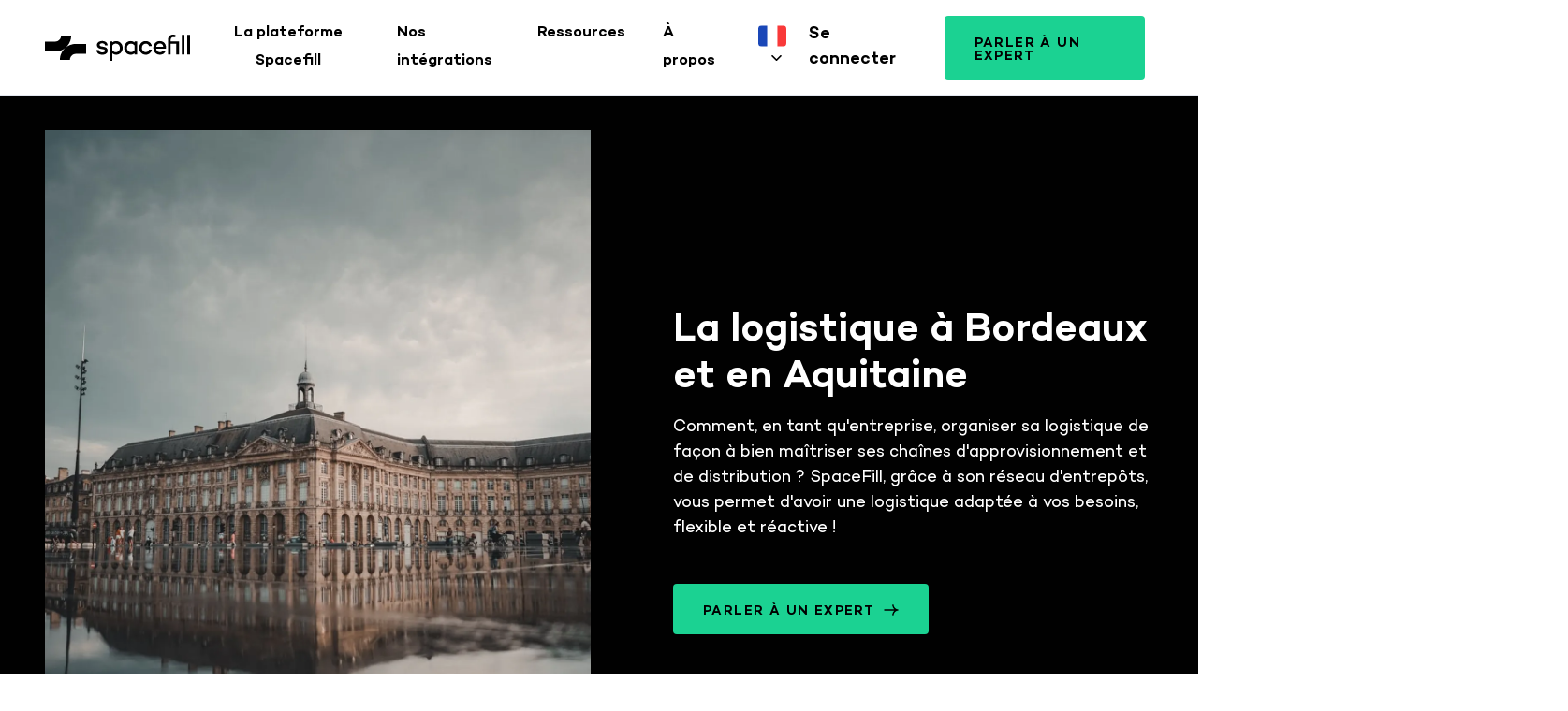

--- FILE ---
content_type: text/html; charset=UTF-8
request_url: https://spacefill.eu/fr/logistique-bordeaux/
body_size: 24636
content:
<!DOCTYPE html>
<html  lang="fr">
<head><meta charset="utf-8">
<meta name="viewport" content="width=device-width, initial-scale=1.0">
<title>Services de logistique à Bordeaux</title>
<link rel="icon" href="/favicon.ico" sizes="any">
<link rel="icon" href="/icon.svg" type="image/svg+xml">
<link rel="apple-touch-icon" href="/apple-touch-icon.png">
<link rel="manifest" href="/manifest.webmanifest">
<script src="//js.hs-scripts.com/7501784.js"></script>
<script src="//js.hsforms.net/forms/embed/v2.js"></script>
<link rel="alternate" href="https://spacefill.com/fr/logistique-bordeaux/" hreflang="fr" data-hid="484de76">
<link rel="alternate" href="https://spacefill.com/logistique-bordeaux/" hreflang="x-default" data-hid="6527e7a">
<link rel="canonical" href="https://spacefill.com/fr/logistique-bordeaux/" data-hid="5cca6f5">
<meta property="og:url" content="https://spacefill.com/fr/logistique-bordeaux/">
<meta property="og:locale" content="fr">
<meta property="og:title" content="Services de logistique à Bordeaux">
<meta name="twitter:title" content="Services de logistique à Bordeaux">
<meta name="description" content="Vous cherchez une plateforme de logistique à Bordeaux ? Trouvez une plateforme logistique adaptée à votre activité et collaborez sur Spacefill.">
<meta property="og:description" content="Vous cherchez une plateforme de logistique à Bordeaux ? Trouvez une plateforme logistique adaptée à votre activité et collaborez sur Spacefill.">
<meta name="twitter:description" content="Vous cherchez une plateforme de logistique à Bordeaux ? Trouvez une plateforme logistique adaptée à votre activité et collaborez sur Spacefill.">
<meta property="og:locale" content="fr">
<meta property="og:type" content="article">
<meta property="article:modified_time" content="2024-12-19T14:55:10Z">
<meta name="twitter:card" content="summary_large_image">
<link rel="preload" as="fetch" crossorigin="anonymous" href="/fr/logistique-bordeaux/_payload.json">
<style>[data-v-3e2dfefd]:root{--black:#010101;--white:#fff}.light[data-v-3e2dfefd]{--black:#fff;--white:#010101}.dark[data-v-3e2dfefd]{--black:#010101;--white:#fff}.hero-cta[data-v-3e2dfefd]{background:var(--black);padding:50px 0}.intro[data-v-3e2dfefd]{margin-top:15px}.intro[data-v-3e2dfefd] strong{color:#1bd292;font-weight:inherit}.hero-cta-cta[data-v-3e2dfefd],.hero-img[data-v-3e2dfefd]{margin-top:45px}.hero-img[data-v-3e2dfefd]{width:100%}@media (min-width:960px){.hero-img[data-v-3e2dfefd]{margin-top:0}}</style>
<style>[data-v-f0329327]:root{--black:#010101;--white:#fff}.light[data-v-f0329327]{--black:#fff;--white:#010101}.dark[data-v-f0329327]{--black:#010101;--white:#fff}.fifty-fifty[data-v-f0329327]{padding:50px 0}.fifty-fifty-text[data-v-f0329327]{margin-top:15px}.fifty-fifty-cta[data-v-f0329327]{margin-top:30px}.wrapper-img[data-v-f0329327]{margin-top:40px}@media (min-width:960px){.wrapper-fifty-fifty[data-v-f0329327]{align-items:center;display:flex}.wrapper-fifty-fifty.inverted[data-v-f0329327]{flex-direction:row-reverse}.wrapper-fifty-fifty.inverted .wrapper-txt[data-v-f0329327]{padding-left:calc(var(--gutter) + 60px);padding-right:var(--gutter)}.wrapper-img[data-v-f0329327],.wrapper-txt[data-v-f0329327]{flex:0 0 auto}.wrapper-txt[data-v-f0329327]{padding-right:calc(var(--gutter) + 60px);width:50%}.wrapper-img[data-v-f0329327]{margin:0;width:41.6666666667%}}@media (min-width:1200px){.wrapper-img[data-v-f0329327]{width:50%}}</style>
<style>[data-v-b4809ade]:root{--black:#010101;--white:#fff}.light[data-v-b4809ade]{--black:#fff;--white:#010101}.dark[data-v-b4809ade]{--black:#010101;--white:#fff}.logo-slider[data-v-b4809ade]{background:var(--black);padding:90px 0;text-align:center}.wrapper-logos[data-v-b4809ade]{border-bottom:1px solid hsla(0,0%,100%,.1);border-top:1px solid hsla(0,0%,100%,.1);margin-top:40px;overflow:hidden;padding:30px 0}.container-logos[data-v-b4809ade],.logo-line-inner[data-v-b4809ade]{position:relative}.logo-line-inner[data-v-b4809ade]{z-index:1}.logos[data-v-b4809ade]{display:flex;justify-content:flex-start;-webkit-mask-image:linear-gradient(90deg,rgba(1,1,1,0),#010101 15%,#010101 85%,rgba(1,1,1,0));mask-image:linear-gradient(90deg,rgba(1,1,1,0),#010101 15%,#010101 85%,rgba(1,1,1,0));width:100%}.logos-section[data-v-b4809ade]{align-items:center;display:flex;flex-direction:row;flex-shrink:0;justify-content:space-around;width:auto;--speed:60s;animation:slide-b4809ade var(--speed) linear infinite}.logos-section .logo[data-v-b4809ade]{flex-shrink:0}.logo[data-v-b4809ade]{margin:0 20px}.image[data-v-b4809ade]{height:20px}.image[data-v-b4809ade] img{height:100%;width:auto}@keyframes slide-b4809ade{0%{transform:translateX(0)}to{transform:translateX(-100%)}}@media (min-width:580px){.logos-section[data-v-b4809ade]{flex-direction:row;flex-wrap:nowrap;justify-content:flex-start}}@media (min-width:960px){.title[data-v-b4809ade]{margin-left:auto;margin-right:auto;width:83.3333333333%}.wrapper-logos[data-v-b4809ade]{margin-top:45px;padding:45px 0}.logo-line-inner[data-v-b4809ade]{align-items:center;display:flex;flex-direction:column}.logos[data-v-b4809ade]{max-width:none;width:100%}.logo[data-v-b4809ade]{margin:0 38px}.image[data-v-b4809ade]{height:35px}}</style>
<style>[data-v-6fe91638]:root{--black:#010101;--white:#fff}.light[data-v-6fe91638]{--black:#fff;--white:#010101}.dark[data-v-6fe91638]{--black:#010101;--white:#fff}.usp-cols[data-v-6fe91638]{background:#f3faf8;overflow:hidden;padding:90px 0;position:relative;text-align:center}.wrapper-cols[data-v-6fe91638]{margin-top:60px}.usp-col[data-v-6fe91638],.wrapper-cols[data-v-6fe91638]{align-items:center;display:flex;flex-direction:column}.usp-col[data-v-6fe91638]{max-width:500px;opacity:0;padding:40px calc(30px + var(--gutter));position:relative;transform:translateY(20px) scale(1.2);transition:.7s cubic-bezier(.65,0,.35,1);transition-delay:var(--delay);transition-property:opacity,transform;width:100%;z-index:1}.usp-col[data-v-6fe91638]:not(:last-child){margin-bottom:15px}.usp-col[data-v-6fe91638]:before{background:#fff;content:"";inset:0 var(--gutter);position:absolute;z-index:-1}.reveal .usp-col[data-v-6fe91638]{opacity:1;transform:translateY(0) scale(1)}.col-icon[data-v-6fe91638]{background:#f3faf8;border-radius:2px;height:76px;margin-bottom:30px;padding:25px;width:76px}.col-icon .image[data-v-6fe91638]{height:100%;width:100%}.col-title[data-v-6fe91638]{color:var(--white)}.col-text[data-v-6fe91638]{margin-top:15px}.usp-cols-cta[data-v-6fe91638]{margin-top:60px}@media (min-width:960px){.wrapper-cols[data-v-6fe91638]{align-items:stretch;flex-direction:row;flex-wrap:wrap;margin-top:50px}.usp-col[data-v-6fe91638]{justify-content:flex-start;max-width:100%;width:33.3333333333%}.usp-col[data-v-6fe91638],.usp-col[data-v-6fe91638]:not(:last-child){margin:10px 0}.usp-cols-cta[data-v-6fe91638]{margin-top:50px}}</style>
<style>[data-v-d751ee52]:root{--black:#010101;--white:#fff}.light[data-v-d751ee52]{--black:#fff;--white:#010101}.dark[data-v-d751ee52]{--black:#010101;--white:#fff}.usp-grid[data-v-d751ee52]{overflow:hidden;padding:90px 0;position:relative;text-align:center}.wrapper-grid[data-v-d751ee52]{align-items:center;margin-top:60px;text-align:left}.grid-el[data-v-d751ee52],.wrapper-grid[data-v-d751ee52]{display:flex;flex-direction:column}.grid-el[data-v-d751ee52]{max-width:500px;opacity:0;overflow:hidden;padding:45px calc(45px + var(--gutter));position:relative;transform:translateY(20px) scale(1.2);transition:1s cubic-bezier(.65,0,.35,1);transition-delay:var(--delay);transition-property:opacity,transform;width:100%;z-index:1}.grid-el.has-img[data-v-d751ee52]{overflow:hidden;padding-bottom:145px}.grid-el[data-v-d751ee52]:not(:last-child){margin-bottom:15px}.grid-el[data-v-d751ee52]:before{background:#f3faf8;content:"";inset:0 var(--gutter);position:absolute;z-index:-1}.reveal .grid-el[data-v-d751ee52]{opacity:1;transform:translateY(0) scale(1)}.el-title[data-v-d751ee52]{color:var(--white)}.el-text[data-v-d751ee52]{margin-top:15px}.wrapper-image[data-v-d751ee52]{inset:0 var(--gutter);overflow:hidden;pointer-events:none;position:absolute}.el-img[data-v-d751ee52]{bottom:0;height:120px;left:45px;position:absolute;width:200px}.el-img[data-v-d751ee52] img{-o-object-position:0 100%;object-position:0 100%}.usp-grid-cta[data-v-d751ee52]{margin-top:60px}@media (min-width:960px){.wrapper-grid[data-v-d751ee52]{align-items:stretch;flex-direction:row;flex-wrap:wrap;margin-top:50px}.wrapper-grid.cols-4 .grid-el[data-v-d751ee52]:first-child{width:41.6666666667%}.wrapper-grid.cols-4 .grid-el[data-v-d751ee52]:nth-child(2){width:58.3333333333%}.wrapper-grid.cols-4 .grid-el:nth-child(2).has-img .wrapper-txt[data-v-d751ee52]{max-width:320px;width:calc(100% - 220px)}.wrapper-grid.cols-4 .grid-el[data-v-d751ee52]:nth-child(3){width:66.6666666667%}.wrapper-grid.cols-4 .grid-el:nth-child(3).has-img .wrapper-txt[data-v-d751ee52]{max-width:450px;width:calc(100% - 220px)}.wrapper-grid.cols-4 .grid-el[data-v-d751ee52]:nth-child(4){width:33.3333333333%}.wrapper-grid.cols-5 .grid-el[data-v-d751ee52]:first-child{width:41.6666666667%}.wrapper-grid.cols-5 .grid-el[data-v-d751ee52]:nth-child(2){width:58.3333333333%}.wrapper-grid.cols-5 .grid-el:nth-child(2).has-img .wrapper-txt[data-v-d751ee52]{max-width:320px;width:calc(100% - 220px)}.wrapper-grid.cols-5 .grid-el[data-v-d751ee52]:nth-child(3),.wrapper-grid.cols-5 .grid-el[data-v-d751ee52]:nth-child(4),.wrapper-grid.cols-5 .grid-el[data-v-d751ee52]:nth-child(5){width:33.3333333333%}.grid-el[data-v-d751ee52]{max-width:100%}.grid-el[data-v-d751ee52],.grid-el[data-v-d751ee52]:not(:last-child){margin:var(--gutter) 0}.el-img[data-v-d751ee52]{bottom:0;left:auto;right:0}.el-img[data-v-d751ee52] img{-o-object-position:100% 100%;object-position:100% 100%}}@media (min-width:1200px){.wrapper-grid.cols-4 .grid-el[data-v-d751ee52]:first-child{width:40%}.wrapper-grid.cols-4 .grid-el[data-v-d751ee52]:nth-child(2){width:60%}.wrapper-grid.cols-4 .grid-el[data-v-d751ee52]:nth-child(3){width:70%}.wrapper-grid.cols-4 .grid-el[data-v-d751ee52]:nth-child(4){width:30%}.wrapper-grid.cols-5 .grid-el[data-v-d751ee52]:first-child{width:40%}.wrapper-grid.cols-5 .grid-el[data-v-d751ee52]:nth-child(2){width:60%}}</style>
<style>@charset "UTF-8";[data-v-ca495515]:root{--black:#010101;--white:#fff}.light[data-v-ca495515]{--black:#fff;--white:#010101}.dark[data-v-ca495515]{--black:#010101;--white:#fff}.spacefill-icon[data-v-ca495515]{max-width:628px;pointer-events:none;position:absolute;right:0;top:0;width:100%;z-index:-1}.basic-text[data-v-ca495515]{padding:90px 0;position:relative}.basic-text.small-b-margin[data-v-ca495515]{padding-bottom:20px}.basic-text[data-v-ca495515] h1{margin-bottom:60px}.basic-text[data-v-ca495515] h2:not(:last-child),.basic-text[data-v-ca495515] h3:not(:last-child),.basic-text[data-v-ca495515] h4:not(:last-child),.basic-text[data-v-ca495515] h5:not(:last-child){margin-bottom:20px}.basic-text[data-v-ca495515] ol:not(:last-child),.basic-text[data-v-ca495515] p:not(:last-child),.basic-text[data-v-ca495515] ul:not(:last-child){margin-bottom:40px}.basic-text[data-v-ca495515] blockquote{display:flex;position:relative}.basic-text[data-v-ca495515] blockquote:before{color:#1bd292;content:"“";font-size:5rem;font-weight:600}.basic-text[data-v-ca495515] blockquote:after{color:#1bd292;content:"”";font-size:5rem;font-weight:600}.basic-text[data-v-ca495515] blockquote p{padding:30px 20px}.basic-text[data-v-ca495515] a{color:#1bd292;text-decoration:underline}@media (min-width:780px){.basic-text[data-v-ca495515] blockquote{padding:0 50px}.basic-text[data-v-ca495515] blockquote:after,.basic-text[data-v-ca495515] blockquote:before{font-size:10rem}.basic-text[data-v-ca495515] blockquote p{padding:50px 25px}}</style>
<style>:root{--black:#010101;--white:#fff}.light{--black:#fff;--white:#010101}.dark{--black:#010101;--white:#fff}article,aside,details,figcaption,figure,footer,header,main,menu,nav,section,summary{display:block}audio,canvas,progress,video{display:inline-block;vertical-align:middle}[hidden],audio:not([controls]),template{display:none;height:0}*{font-size:inherit;line-height:inherit;margin:0;padding:0}*,:after,:before{box-sizing:inherit}:after,:before{text-decoration:inherit;vertical-align:inherit}:root{box-sizing:border-box;-ms-overflow-style:-ms-autohiding-scrollbar;-webkit-text-size-adjust:100%;-ms-text-size-adjust:100%;text-rendering:optimizeLegibility}html{-webkit-tap-highlight-color:rgba(0,0,0,0);-webkit-tap-highlight-color:transparent}a{background-color:transparent}a:focus{outline:thin dotted}a:active,a:hover{outline:0}iframe,img,svg{vertical-align:middle}embed,iframe,object{max-width:100%}abbr[title]{border-bottom:none;text-decoration:underline;-webkit-text-decoration:underline dotted;text-decoration:underline dotted}b,strong{font-weight:inherit}code,kbd,pre,samp{font-family:monospace,monospace;font-size:1em}pre{white-space:pre;white-space:pre-wrap;word-wrap:break-word;margin:1em 0;overflow:auto}nav ol,nav ul{list-style:none}img{border:0;-ms-interpolation-mode:bicubic}svg:not(:root){overflow:hidden}fieldset,legend{border:0}legend{color:inherit;display:table;max-width:100%;padding:0;white-space:normal}select{cursor:pointer}select:-moz-focusring{color:transparent;text-shadow:0 0 0 #000}button[disabled],input[disabled]{cursor:default}button::-moz-focus-inner,input::-moz-focus-inner{border:0;padding:0}button,input,select,textarea{background:none;border-radius:0;font:inherit;margin:0;vertical-align:baseline}button,input,select{overflow:visible}input{appearance:none;-moz-appearance:none;-webkit-appearance:none}input::-moz-focus-inner{border:0;padding:0}input[type=checkbox],input[type=radio]{cursor:pointer;padding:0}input[type=checkbox]{-moz-appearance:checkbox;-webkit-appearance:checkbox}input[type=radio]{-moz-appearance:radio;-webkit-appearance:radio}input[type=number]{width:auto}input[type=number]::-webkit-inner-spin-button,input[type=number]::-webkit-outer-spin-button{height:auto}button,input[type=button],input[type=reset],input[type=submit]{appearance:button;-moz-appearance:button;-webkit-appearance:button;cursor:pointer}textarea{-moz-appearance:none;-webkit-appearance:none;overflow:auto;resize:vertical;vertical-align:top}table{border-collapse:collapse;border-spacing:0;table-layout:fixed}progress{display:inline-block;vertical-align:baseline}menu{margin:1em 0;padding:0 0 0 40px}hr{box-sizing:content-box;height:0;overflow:visible}sup{font-size:75%;line-height:0;position:relative;top:-.5em;vertical-align:baseline}@font-face{font-display:block;font-family:campton;font-style:normal;font-weight:350;src:url(/fonts/Campton-Book.woff2) format("woff2"),url(/fonts/Campton-Book.woff) format("woff")}@font-face{font-display:block;font-family:campton;font-style:italic;font-weight:350;src:url(/fonts/Campton-BookItalic.woff2) format("woff2"),url(/fonts/Campton-BookItalic.woff) format("woff")}@font-face{font-display:block;font-family:campton;font-style:normal;font-weight:500;src:url(/fonts/Campton-Medium.woff2) format("woff2"),url(/fonts/Campton-Medium.woff) format("woff")}@font-face{font-display:block;font-family:campton;font-style:italic;font-weight:500;src:url(/fonts/Campton-MediumItalic.woff2) format("woff2"),url(/fonts/Campton-MediumItalic.woff) format("woff")}@font-face{font-display:block;font-family:campton;font-style:normal;font-weight:600;src:url(/fonts/Campton-SemiBold.woff2) format("woff2"),url(/fonts/Campton-SemiBold.woff) format("woff")}@font-face{font-display:block;font-family:campton;font-style:italic;font-weight:600;src:url(/fonts/Campton-SemiBoldItalic.woff2) format("woff2"),url(/fonts/Campton-SemiBoldItalic.woff) format("woff")}@font-face{font-display:block;font-family:campton;font-style:normal;font-weight:700;src:url(/fonts/Campton-Bold.woff2) format("woff2"),url(/fonts/Campton-Bold.woff) format("woff")}@font-face{font-display:block;font-family:campton;font-style:italic;font-weight:700;src:url(/fonts/Campton-BoldItalic.woff2) format("woff2"),url(/fonts/Campton-BoldItalic.woff) format("woff")}::-moz-selection{background:#edfcff;color:#010101;text-shadow:none}::selection{background:#edfcff;color:#010101;text-shadow:none}:root{--header-height:73px;--scroll-top:0px}@media (min-width:960px){:root{--header-height:87px}}@media (min-width:1200px){:root{--header-height:89px}}html{color:var(--white);font-size:62.5%}html.no-scroll{left:0;overflow:hidden;position:fixed;right:0;top:var(--scroll-top);width:100%}body{font:1.6em/1.5 campton,sans-serif;font-kerning:normal;font-weight:350;overflow-x:hidden;-webkit-font-smoothing:antialiased;-moz-osx-font-smoothing:grayscale}.page{padding-top:var(--header-height)}.resize-animation-stopper *,.resize-animation-stopper :after,.resize-animation-stopper :before{animation:none!important;transition:none!important}b,strong{font-weight:700}em,i{font-style:italic}ol,ul{padding:0}ol,ul,ul ul{margin:1em 0}ul ul{padding:0 0 0 25px}ol{counter-reset:ol-counter;list-style-type:none}ol>li{counter-increment:ol-counter}ol>li:before{content:counter(ol-counter) "."}ol ol{margin:1em 0;padding:0 0 0 25px}dd,dt{display:inline;margin:0}dt:after{content:": "}dd+dt:before{content:"\a";white-space:pre}dd+dd:before{content:", ";margin:0 0 0 -.25em}img{height:auto;max-width:100%}.h1,.title-big,.wysiwyg h1{font-size:3.8rem;font-weight:600;line-height:1.2}.h2,.wysiwyg h2{font-size:2.8rem}.h2,.h3,.wysiwyg h2,.wysiwyg h3{color:var(--white);font-weight:600;line-height:1.2}.h3,.wysiwyg h3{font-size:2rem}p{color:var(--white)}p+p{margin-top:1em}a{color:inherit;text-decoration:none}a:focus{outline:0}a:active{filter:saturate(200%)}.hidden{display:none!important}.visually-hidden{border:0!important;height:1px!important;padding:0!important;width:1px!important;clip:rect(0 0 0 0)!important;margin:-1px!important;overflow:hidden!important;position:absolute!important}.align-center{text-align:center}.align-left{text-align:left}.align-right{text-align:right}.inline-b{display:inline-block;transform:translateY(-.1em);vertical-align:middle}.full-width{width:100%}.icon{fill:currentColor}.no-transition,.no-transition:after,.no-transition:before{transition:none!important}.mod{padding-bottom:60px;padding-top:60px}.title-bicolor{color:var(--white);margin:0}.title-bicolor strong{color:#1bd292;font-weight:inherit}.title{margin:0}.text-large{font-size:1.8rem;line-height:1.5}.small-title{background:#d2f000;border-radius:1px;color:#010101;display:inline-block;font-size:1.4rem;font-weight:600;letter-spacing:1px;line-height:1;margin-bottom:15px;padding:4px 10px 0;text-transform:uppercase}.wysiwyg{color:var(--white)}.wysiwyg ul{list-style:none}.wysiwyg ul>li{padding-left:15px;position:relative}.wysiwyg ul>li:not(:last-child){margin-bottom:7px}.wysiwyg ul>li:before{background:#1bd292;content:"";display:block;height:5px;left:0;margin-right:10px;position:absolute;top:.5em;width:5px}.wysiwyg ol{counter-reset:ol-counter}.wysiwyg ol>li{counter-increment:ol-counter}.wysiwyg ol>li:before{color:#1bd292;content:counter(ol-counter) ".";font-weight:700;line-height:29px;margin-right:10px}.wysiwyg a{color:#1bd292;text-decoration:underline}@media (min-width:960px){.h1,.title-big,.wysiwyg h1{font-size:4.2rem}.h2,.wysiwyg h2{font-size:3.5rem}.wrapper-cols{align-items:flex-start;display:flex}.wrapper-cols.inverted{flex-direction:row-reverse}.wrapper-cols.inverted .col.reduced{padding-left:calc(var(--gutter) + 70px);padding-right:var(--gutter)}.wrapper-cols.centered{align-items:center}.wrapper-cols .col{flex:0 0 auto;width:50%}.wrapper-cols .col.reduced{padding-right:calc(var(--gutter) + 70px)}}@media (min-width:1100px){.title-big{font-size:5.5rem;line-height:1.3}}@media print{*,:before{color:#000!important}a{text-decoration:underline}a[href^="#"]:after{content:""}img{page-break-inside:avoid}@page{margin:.5cm}h2,h3,p{orphans:3;widows:3}h2,h3{page-break-after:avoid}}:root{--gutter:9px;--outside-gutter:21px}.container{margin:0 auto;max-width:1440px;padding-left:var(--outside-gutter);padding-right:var(--outside-gutter);width:100%}.container.content-pad{padding-left:calc(var(--outside-gutter) + var(--gutter));padding-right:calc(var(--outside-gutter) + var(--gutter))}.content-pad{padding-left:var(--gutter);padding-right:var(--gutter)}@media (min-width:960px){:root{--outside-gutter:39px}}@media (min-width:1200px){.container-s{padding-left:8.3333333333%;padding-right:8.3333333333%}.container-s.content-pad{padding-left:calc(var(--gutter) + 8.33333%);padding-right:calc(var(--gutter) + 8.33333%)}}::-webkit-input-placeholder{color:#ccc;font-style:italic}::-moz-placeholder{color:#ccc;font-style:italic}:-ms-input-placeholder{color:#ccc;font-style:italic}button:focus,input:focus,select:focus,textarea:focus{outline:0}input:-webkit-autofill,textarea:-webkit-autofill{box-shadow:inset 0 0 0 1000px #fff}input:invalid,textarea:invalid{box-shadow:none}input[type=search]::-webkit-search-cancel-button,input[type=search]::-webkit-search-decoration{display:none}select::-ms-expand{display:none}button{border:0}.embed-hs-form .hs-form .field{margin-bottom:20px}.embed-hs-form .hs-form .field label{display:block;font-size:1.2rem;font-weight:500;margin-bottom:5px;text-transform:uppercase}.embed-hs-form .hs-form button,.embed-hs-form .hs-form select{color:#010101}.embed-hs-form .hs-form fieldset{max-width:none}.embed-hs-form .hs-form fieldset.form-columns-2{display:flex;flex-direction:column}.embed-hs-form .hs-form fieldset.form-columns-2 .hs-form-field{width:100%}.embed-hs-form .hs-form .input{margin-right:0!important}.embed-hs-form .hs-form .hs-input{background-color:#f3faf8;border:1px solid rgba(27,210,146,.2);border-radius:2px;display:block;font-size:1.6rem;font-weight:350;line-height:24px;padding:8px 10px;width:100%!important}.embed-hs-form .hs-form .hs-input::-moz-placeholder{font-size:1.6rem;font-weight:350}.embed-hs-form .hs-form .hs-input::placeholder{font-size:1.6rem;font-weight:350}.embed-hs-form .hs-form .hs-input:focus,.embed-hs-form .hs-form .hs-input:hover{border-color:#1bd292}.embed-hs-form .hs-form option,.embed-hs-form .hs-form select,.embed-hs-form .hs-form textarea{font-size:1.6rem;font-weight:350;line-height:24px}.embed-hs-form .hs-form select{-webkit-appearance:none;-moz-appearance:none;appearance:none;background-image:url("data:image/svg+xml;charset=utf-8,%3Csvg xmlns='http://www.w3.org/2000/svg' width='13' height='8' fill='none'%3E%3Cpath fill='%23000' fill-rule='evenodd' d='M.293 1.707 1.707.293 6.5 5.086 11.293.293l1.414 1.414L6.5 7.914z' clip-rule='evenodd'/%3E%3C/svg%3E");background-position:right 15px top 50%;background-repeat:no-repeat;background-size:10px auto;position:relative}.embed-hs-form .hs-form .hs-error-msgs{list-style-type:none;margin:0}.embed-hs-form .hs-form .hs-error-msgs label{color:red;font-weight:350;margin-bottom:0;margin-top:10px;text-transform:none}.embed-hs-form .hs-form .hs-submit .hs-button{background-color:#1bd292;border:0;border-radius:4px;font-size:1.4rem;font-weight:600;letter-spacing:1.5px;line-height:1;padding:20px;text-transform:uppercase;transition:.3s ease-in-out;transition-property:color,background-color;width:100%}.embed-hs-form .hs-form .hs-submit .hs-button:hover{background-color:#010101;color:#fff}.embed-hs-form .hs-form .hs_error_rollup{margin-bottom:15px}.embed-hs-form .hs-form .hs_error_rollup label{color:red;font-weight:350}.embed-hs-form :deep(.submitted-message){padding-bottom:40px;padding-top:40px;position:relative;text-align:center}.embed-hs-form :deep(.submitted-message) p{color:#010101;font-size:1.6rem;font-weight:350;line-height:22px;position:relative;z-index:1}.embed-hs-form :deep(.submitted-message) strong{display:block;font-size:4rem;font-weight:600;line-height:48px;margin-bottom:20px}.embed-hs-form :deep(.submitted-message):after{content:url("data:image/svg+xml;charset=utf-8,%3Csvg xmlns='http://www.w3.org/2000/svg' width='77' height='47' fill='none'%3E%3Cpath fill='%231BD292' d='M38.513 23.49A29.6 29.6 0 0 0 48.873.967H30.389a11.185 11.185 0 0 1-6.91 10.34 11.2 11.2 0 0 1-4.285.853H.68v18.477h18.513a29.56 29.56 0 0 0 19.292-7.127 29.6 29.6 0 0 0-10.358 22.52h18.486c0-2.967 1.18-5.813 3.279-7.911a11.2 11.2 0 0 1 7.916-3.278H76.32V16.365H57.808a29.56 29.56 0 0 0-19.295 7.124'/%3E%3C/svg%3E");display:block;height:45px;margin-left:auto;margin-right:auto;margin-top:30px;position:relative;width:75px;z-index:1}.embed-hs-form :deep(.submitted-message):before{content:url("data:image/svg+xml;charset=utf-8,%3Csvg xmlns='http://www.w3.org/2000/svg' width='788' height='470' fill='none'%3E%3Cpath fill='%23F4FAF8' d='M394.126 234.89a308.7 308.7 0 0 0 79.724-105.594A308.9 308.9 0 0 0 502.066 0h-192.58a116.8 116.8 0 0 1-8.869 44.67 116.7 116.7 0 0 1-25.278 37.871 116.57 116.57 0 0 1-82.475 34.193H0v192.713h192.864a307.72 307.72 0 0 0 200.979-74.337 308.8 308.8 0 0 0-79.702 105.601A309 309 0 0 0 285.934 470h192.58a116.74 116.74 0 0 1 34.158-82.521 116.58 116.58 0 0 1 82.464-34.181H788V160.584H595.136a307.72 307.72 0 0 0-201.01 74.306'/%3E%3C/svg%3E");display:block;height:470px;left:50%;position:absolute;top:50%;transform:translateX(-50%) translateY(-50%);width:780px}.embed-hs-form-inline .hs-form{background-color:#fff;border-radius:4px;padding:30px;position:relative}.embed-hs-form-inline .hs-form .field{margin-bottom:20px}.embed-hs-form-inline .hs-form .field>label{display:none}.embed-hs-form-inline .hs-form .hs-dependent-field{flex-grow:1}.embed-hs-form-inline .hs-form fieldset{flex-grow:1;max-width:none}.embed-hs-form-inline .hs-form .input{margin-right:0!important}.embed-hs-form-inline .hs-form option.hs-input,.embed-hs-form-inline .hs-form select.hs-input,.embed-hs-form-inline .hs-form textarea.hs-input{font-size:1.6rem;font-weight:350;line-height:24px}.embed-hs-form-inline .hs-form select.hs-input{-webkit-appearance:none;-moz-appearance:none;appearance:none;background-image:url("data:image/svg+xml;charset=utf-8,%3Csvg xmlns='http://www.w3.org/2000/svg' width='13' height='8' fill='none'%3E%3Cpath fill='%23000' fill-rule='evenodd' d='M.293 1.707 1.707.293 6.5 5.086 11.293.293l1.414 1.414L6.5 7.914z' clip-rule='evenodd'/%3E%3C/svg%3E");background-position:right 15px top 50%;background-repeat:no-repeat;background-size:10px auto;overflow:hidden;padding:10px 30px 9px 10px;position:relative;text-overflow:ellipsis;white-space:nowrap}.embed-hs-form-inline .hs-form .hs-input{background-color:#f3faf8;border:1px solid rgba(27,210,146,.2);border-radius:2px;display:block;font-size:1.6rem;font-weight:350;line-height:24px;padding:8px 10px;width:100%!important}.embed-hs-form-inline .hs-form .hs-input::-moz-placeholder{font-size:1.6rem;font-weight:350}.embed-hs-form-inline .hs-form .hs-input::placeholder{font-size:1.6rem;font-weight:350}.embed-hs-form-inline .hs-form .hs-input:focus,.embed-hs-form-inline .hs-form .hs-input:hover{border-color:#1bd292}.embed-hs-form-inline .hs-form .hs-error-msgs{list-style-type:none;margin:0}.embed-hs-form-inline .hs-form .hs-error-msgs label{color:red;font-size:1.2rem;font-weight:350;margin:10px 0 0;text-transform:none;width:100%}.embed-hs-form-inline .hs-form .hs-submit .hs-button{background-color:#1bd292;border:0;border-radius:4px;color:#010101;font-size:1.2rem;font-weight:600;letter-spacing:1.5px;line-height:1;padding:17px 10px;text-transform:uppercase;transition:.3s ease-in-out;transition-property:color,background-color;width:100%}.embed-hs-form-inline .hs-form .hs-submit .hs-button:hover{background-color:#010101;color:#fff}.embed-hs-form-inline .submitted-message{background-color:#f3faf8;border-radius:4px;padding:20px 20px 25px}.embed-hs-form-inline .submitted-message p{color:#010101}.embed-hs-form-inline .submitted-message strong{display:inline-block;font-size:2rem;font-weight:600;margin-bottom:10px}@media (min-width:580px){.embed-hs-form .hs-form fieldset.form-columns-2{flex-direction:row;justify-content:space-between}.embed-hs-form .hs-form fieldset.form-columns-2 .hs-form-field{width:48%}}@media (min-width:960px){.embed-hs-form .hs-form textarea{height:128px}}</style>
<style>[data-v-4bb15deb]:root{--black:#010101;--white:#fff}.light[data-v-4bb15deb]{--black:#fff;--white:#010101}.dark[data-v-4bb15deb]{--black:#010101;--white:#fff}.image[data-v-4bb15deb]{--focalPointX:50%;--focalPointY:50%}.image>img[data-v-4bb15deb]{display:block;width:100%}.image.cover>img[data-v-4bb15deb]{height:100%;-o-object-fit:cover;object-fit:cover;-o-object-position:var(--focalPointX) var(--focalPointY);object-position:var(--focalPointX) var(--focalPointY);width:100%}.image.contains>img[data-v-4bb15deb]{height:100%;-o-object-fit:contain;object-fit:contain;width:100%}</style>
<style>[data-v-4e64dd4c]:root{--black:#010101;--white:#fff}.light[data-v-4e64dd4c]{--black:#fff;--white:#010101}.dark[data-v-4e64dd4c]{--black:#010101;--white:#fff}.submenu-content+.submenu-content[data-v-4e64dd4c]{margin-top:20px}.submenu-item[data-v-4e64dd4c]{display:flex;padding:8px calc(var(--outside-gutter) + var(--gutter))}.item-icon[data-v-4e64dd4c]{margin-right:16px}.item-icon .image[data-v-4e64dd4c]{height:24px;width:24px}.item-text[data-v-4e64dd4c]{display:flex;flex-direction:column}.item-title[data-v-4e64dd4c]{font-size:1.6rem;font-weight:600;line-height:24px}.item-description[data-v-4e64dd4c]{color:#677489;font-size:1.4rem;line-height:21px}.submenu-navigation-title[data-v-4e64dd4c]{align-items:center;color:#1bd292;display:flex;font-size:1.2rem;font-weight:700;letter-spacing:.5px;line-height:18px;margin-bottom:18px;padding:0 calc(var(--outside-gutter) + var(--gutter));text-transform:uppercase}@media (min-width:960px){.submenu-content[data-v-4e64dd4c]{padding:25px;width:300px}.submenu-content+.submenu-content[data-v-4e64dd4c]{margin-top:0;position:relative}.submenu-content+.submenu-content[data-v-4e64dd4c]:before{border-left:1px solid #1bd292;bottom:30%;content:"";left:0;position:absolute;top:30%}.submenu-item[data-v-4e64dd4c]{margin-bottom:20px;padding:0}.submenu-item[data-v-4e64dd4c]:last-child{margin-bottom:0}.submenu-item:focus .item-title[data-v-4e64dd4c],.submenu-item:hover .item-title[data-v-4e64dd4c]{opacity:.4}.item-title[data-v-4e64dd4c]{transition:.4s cubic-bezier(.33,1,.68,1)}.submenu-navigation-title[data-v-4e64dd4c]{padding:0}}@media (min-width:1440px){.submenu-content[data-v-4e64dd4c]{padding:32px;width:350px}}</style>
<style>[data-v-5184bfb4]:root{--black:#010101;--white:#fff}.light[data-v-5184bfb4]{--black:#fff;--white:#010101}.dark[data-v-5184bfb4]{--black:#010101;--white:#fff}.cta[data-v-5184bfb4]{align-items:center;background:#1bd292;border-radius:4px;color:#010101;display:inline-flex;font-size:1.4rem;font-weight:600;letter-spacing:1.4px;line-height:1;overflow:hidden;padding:18px 32px 12px;position:relative;text-transform:uppercase}.cta[data-v-5184bfb4]:after{background:#fff;border-radius:25px;bottom:0;content:"";left:0;position:absolute;right:0;top:0;transform:translateY(100%) scaleX(1);transform-origin:50% 50%;transition:.2s ease-in-out;transition-property:transform,opacity,border-radius}.cta:hover .cta-text[data-v-5184bfb4]:before{opacity:1;transform:translateY(0)}.cta:hover .cta-inner-text[data-v-5184bfb4]{opacity:0;transform:translateY(-100%)}.cta[data-v-5184bfb4]:hover:after{border-radius:4px;transform:translateY(0)}.cta:hover .icon-arrow.right[data-v-5184bfb4]{transform:translateX(20px)}.cta:hover .icon-arrow.left[data-v-5184bfb4]{transform:translateX(0)}.light .cta[data-v-5184bfb4]:after{background:#010101}.light .cta .cta-text[data-v-5184bfb4]:before,.light .cta .icon-arrow.left[data-v-5184bfb4]{color:#fff}.cta.secondary[data-v-5184bfb4]{background:#fff}.cta.secondary[data-v-5184bfb4]:after{background:#1bd292}.light .cta.secondary[data-v-5184bfb4]{background:#010101;color:#fff}.light .cta.secondary[data-v-5184bfb4]:after{background:#1bd292}.light .cta.secondary .cta-text[data-v-5184bfb4]:before,.light .cta.secondary .icon-arrow.left[data-v-5184bfb4]{color:#010101}.cta.tertiary[data-v-5184bfb4]{background:none;color:#1bd292;padding:0}.cta.tertiary[data-v-5184bfb4]:after{content:none}.cta.tertiary .icon-arrow.left[data-v-5184bfb4]{display:none}.cta.tertiary:hover .icon-arrow.right[data-v-5184bfb4]{color:#fff;transform:translateX(0)}.cta.tertiary .cta-text[data-v-5184bfb4]:before{color:#fff}.light .cta.tertiary .cta-text[data-v-5184bfb4]:before,.light .cta.tertiary:hover .icon-arrow.right[data-v-5184bfb4]{color:#010101}.cta-icon[data-v-5184bfb4]{align-items:center;display:flex;flex:0 0 auto;margin-left:10px;overflow:hidden;position:relative;top:-2px;z-index:1}.icon-arrow[data-v-5184bfb4]{height:12px;transition:.2s ease-in-out;transition-property:transform,opacity,color;width:16px}.icon-arrow.left[data-v-5184bfb4]{left:0;position:absolute;top:0;transform:translateX(-100%)}.cta-text[data-v-5184bfb4]{overflow:hidden;position:relative;z-index:1}.cta-text[data-v-5184bfb4]:before{align-items:center;bottom:0;content:attr(data-text);display:flex;left:0;opacity:0;position:absolute;top:0;transform:translateY(100%)}.cta-inner-text[data-v-5184bfb4],.cta-text[data-v-5184bfb4]:before{transition:.2s ease-in-out;transition-property:transform,opacity}.cta-inner-text[data-v-5184bfb4]{display:block;padding:5px 0}.form-popup-container[data-v-5184bfb4]{bottom:0;display:flex;justify-content:center;left:0;padding:0 20px;padding-top:var(--header-height);position:fixed;right:0;top:0;z-index:10}.form-popup-overlay[data-v-5184bfb4]{background-color:hsla(0,0%,9%,.63);bottom:0;left:0;position:absolute;right:0;top:0;z-index:-1}.form-popup-wrapper[data-v-5184bfb4]{padding:50px 0}.form-popup[data-v-5184bfb4]{border-radius:4px;max-height:calc(100vh - 100px - var(--header-height));max-width:550px;overflow:auto;position:relative}.form-popup-close[data-v-5184bfb4]{display:flex;flex-direction:column;height:27px;justify-content:space-between;position:absolute;right:10px;top:10px;width:27px}.form-popup-close[data-v-5184bfb4]:after,.form-popup-close[data-v-5184bfb4]:before{background-color:#010101;content:"";display:block;height:1px;left:4px;position:absolute;top:13px;transform-origin:50% 0;width:19px}.form-popup-close[data-v-5184bfb4]:before{transform:rotate(45deg)}.form-popup-close[data-v-5184bfb4]:after{transform:rotate(-45deg)}.embed-hs-form[data-v-5184bfb4]{background-color:#fff;box-shadow:0 14px 64px 0 rgba(67,80,75,.1);color:#010101;overflow:hidden;padding:30px;text-align:left}</style>
<style>[data-v-efacf410]:root{--black:#010101;--white:#fff}.light[data-v-efacf410]{--black:#fff;--white:#010101}.dark[data-v-efacf410]{--black:#010101;--white:#fff}.featured-content[data-v-efacf410]{background-color:#f3faf8;margin-top:16px;padding:32px calc(var(--outside-gutter) + var(--gutter))}.featured-title[data-v-efacf410]{color:#1bd292;font-size:1.2rem;font-weight:700;letter-spacing:.5px;line-height:18px;margin-bottom:16px;text-transform:uppercase}.featured-image[data-v-efacf410]{width:165px}.featured-description[data-v-efacf410]{align-items:center;color:#677489;display:flex;font-size:1.4rem;line-height:21px}.featured-description[data-v-efacf410] li{list-style-type:none}.featured-description[data-v-efacf410] li:before{content:url("data:image/svg+xml;charset=utf-8,%3Csvg xmlns='http://www.w3.org/2000/svg' width='14' height='14' fill='none'%3E%3Cpath fill='%23111B29' fill-rule='evenodd' d='M7 13.4A6.4 6.4 0 1 0 7 .6a6.4 6.4 0 0 0 0 12.8m2.966-7.434a.8.8 0 1 0-1.132-1.132L6.2 7.47 5.166 6.434a.8.8 0 1 0-1.132 1.132l1.6 1.6a.8.8 0 0 0 1.132 0z' clip-rule='evenodd'/%3E%3C/svg%3E");margin-right:10px;position:relative;top:2px}.featured-link[data-v-efacf410]{margin-top:20px}@media (min-width:960px){.featured-content[data-v-efacf410]{margin-left:60px;margin-top:0;padding:32px 40px}}</style>
<style>[data-v-fcb06e4a]:root{--black:#010101;--white:#fff}.light[data-v-fcb06e4a]{--black:#fff;--white:#010101}.dark[data-v-fcb06e4a]{--black:#010101;--white:#fff}button[data-v-fcb06e4a]{color:#010101}.menu-item-inner[data-v-fcb06e4a]{align-items:center;display:flex;justify-content:space-between;width:100%}.menu-item-inner .icon[data-v-fcb06e4a]{color:#4a5567;height:14px;margin-right:4px;width:8px}.submenu-navigation[data-v-fcb06e4a]{bottom:102px;left:0;opacity:0;overflow:auto;pointer-events:none;position:absolute;right:0;top:0;transform:translateX(100%);z-index:1}.submenu-navigation.open[data-v-fcb06e4a]{opacity:1;pointer-events:auto;transform:translateX(0)}.submenu-navigation .submenu-navigation-inner[data-v-fcb06e4a]{background-color:#fff;padding:12px 0 0}.submenu-navigation .menu-item-inner .icon[data-v-fcb06e4a]{color:#000;height:14px;margin-right:12px;transform:rotate(180deg);width:8px}@media (min-width:960px){.submenu:focus .submenu-navigation[data-v-fcb06e4a],.submenu:hover .submenu-navigation[data-v-fcb06e4a]{opacity:1;pointer-events:auto;transform:translateY(0)}.menu-item-inner .icon[data-v-fcb06e4a]{display:none}.submenu-navigation[data-v-fcb06e4a]{bottom:auto;left:auto;opacity:0;overflow:visible;padding-top:40px;right:auto;top:auto;transform:translateY(-20px);transition:.2s cubic-bezier(.65,0,.35,1);transition-property:transform,opacity}.submenu-navigation .submenu-navigation-inner[data-v-fcb06e4a]{border-radius:2px;box-shadow:0 12px 24px 0 rgba(15,25,40,.04);display:flex;padding:0}}</style>
<style>[data-v-a2f44d21]:root{--black:#010101;--white:#fff}.light[data-v-a2f44d21]{--black:#fff;--white:#010101}.dark[data-v-a2f44d21]{--black:#010101;--white:#fff}button[data-v-a2f44d21]{color:#010101}.lang-switcher[data-v-a2f44d21]{position:relative}.flag[data-v-a2f44d21]{border-radius:4px;display:inline-block;height:23px;width:30px}.current.open .icon-chevron[data-v-a2f44d21]{transform:rotate(-90deg)}.icon-chevron[data-v-a2f44d21]{height:12px;margin-left:10px;transform:rotate(90deg);transition:transform .15s ease-in-out;width:7px}.others[data-v-a2f44d21]{border-radius:8px;bottom:35px;box-shadow:0 0 12px 0 rgba(53,53,53,.11);display:flex;flex-direction:column;left:-15px;opacity:0;padding:15px;pointer-events:none;position:absolute;transform:translateY(10px);transition:.15s ease-in-out;transition-property:opacity,transform}.others.open[data-v-a2f44d21]{opacity:1;pointer-events:auto;transform:translateY(0)}.locale-link[data-v-a2f44d21]{align-items:center;display:flex;justify-content:center;margin-bottom:15px}.locale-link[data-v-a2f44d21]:last-child{margin-bottom:0}@media (min-width:960px){.others[data-v-a2f44d21]{background-color:#fff;bottom:auto;top:45px;transform:translateY(-10px)}}</style>
<style>[data-v-4647415d]:root{--black:#010101;--white:#fff}.light[data-v-4647415d]{--black:#fff;--white:#010101}.dark[data-v-4647415d]{--black:#010101;--white:#fff}.header[data-v-4647415d]{background-color:#fff;border-bottom:1px solid #e3e7ef;color:#010101;left:0;position:fixed;right:0;top:0;z-index:10}.header-bar[data-v-4647415d]{justify-content:flex-end;padding-bottom:24px;padding-top:24px;position:relative}.header-bar[data-v-4647415d],.logo[data-v-4647415d]{align-items:center;display:flex}.logo[data-v-4647415d]{left:0;overflow:hidden;position:absolute;top:26px;z-index:10}.logo-icon[data-v-4647415d]{margin-right:8px;width:32px}.logo-text[data-v-4647415d]{opacity:0;transform:translateY(-100%);transition:.5s cubic-bezier(.65,0,.35,1);transition-property:opacity,transform;width:74px}.logo-text.open[data-v-4647415d]{opacity:1;transform:translateY(0);transition:.3s cubic-bezier(.65,0,.35,1) .1s}.burger[data-v-4647415d]{display:block;height:24px;position:relative;width:24px}.burger[data-v-4647415d]:after,.burger[data-v-4647415d]:before{background-color:#000;border-radius:4px;content:"";height:2px;left:4px;position:absolute;top:7px;transform-origin:50% 50%;transition:transform .5s cubic-bezier(.65,0,.35,1);width:16px}.burger[data-v-4647415d]:after{top:15px}.burger.open[data-v-4647415d]:before{transform:translateY(4px) rotate(225deg)}.burger.open[data-v-4647415d]:after{transform:translateY(-4px) rotate(315deg)}.login-link[data-v-4647415d]{display:none}.contact-bar[data-v-4647415d]{margin-right:30px;overflow:hidden;position:relative;z-index:10}.contact-bar-link[data-v-4647415d]{color:#1bd292;display:block;font-size:1.4rem;font-weight:600;letter-spacing:1.4px;line-height:1;text-transform:uppercase;transition:.3s cubic-bezier(.65,0,.35,1) .1s;transition-property:transform,opacity}.contact-bar-link.open[data-v-4647415d]{opacity:0;transform:translateY(100%);transition:.3s cubic-bezier(.65,0,.35,1) 0s}.navigation[data-v-4647415d]{bottom:0;display:flex;flex-direction:column;justify-content:space-between;left:0;pointer-events:none;position:fixed;right:0;top:73px}.navigation[data-v-4647415d]:after{background-color:#fff;bottom:0;content:"";display:block;left:0;position:absolute;right:0;top:0;transform:scaleY(0);transform-origin:50% 0;transition:transform .4s cubic-bezier(.65,0,.35,1);z-index:-1}.navigation.open[data-v-4647415d]{pointer-events:auto}.navigation.open[data-v-4647415d]:after{transform:scaleY(1);transition:transform .5s cubic-bezier(.65,0,.35,1)}.menu-items[data-v-4647415d]{display:flex;flex-direction:column;flex-grow:1;overflow:auto;padding-top:12px}.menu-item[data-v-4647415d]{margin-bottom:8px}.menu-item[data-v-4647415d] .menu-item-inner{display:flex;font-size:1.8rem;font-weight:600;line-height:30px;opacity:0;padding:13px calc(var(--outside-gutter) + var(--gutter));transform:translateX(-10px);transition:.4s cubic-bezier(.33,1,.68,1);transition-property:opacity,transform}.open .menu-item[data-v-4647415d] .menu-item-inner{opacity:1;transform:translateY(0);transition:.4s cubic-bezier(.33,1,.68,1);transition-delay:var(--delay);transition-property:opacity,transform}.navigation-misc[data-v-4647415d]{align-items:center;display:flex;justify-content:space-between;padding:24px calc(var(--outside-gutter) + var(--gutter));position:relative;z-index:1}.contact-cta[data-v-4647415d]{opacity:0;transform:translateY(-15px);transition:.5s cubic-bezier(.33,1,.68,1);transition-property:opacity,transform}.open .contact-cta[data-v-4647415d]{opacity:1;transform:translateY(0);transition:.5s cubic-bezier(.33,1,.68,1) .4s}.lang-switcher-desktop[data-v-4647415d]{display:none}.lang-switcher-mobile[data-v-4647415d]{flex-shrink:0;margin-left:15px;opacity:0;transform:translateY(-15px);transition:.2s cubic-bezier(.33,1,.68,1);transition-property:opacity,transform}.open .lang-switcher-mobile[data-v-4647415d]{opacity:1;transform:translateY(0);transition:.5s cubic-bezier(.33,1,.68,1) .5s}@media (min-width:960px){.header-bar[data-v-4647415d]{padding-bottom:17px;padding-top:17px}.logo[data-v-4647415d]{flex-shrink:0;position:static}.logo-icon[data-v-4647415d]{margin-right:11px;width:44px}.logo-text[data-v-4647415d]{opacity:1;transform:translateY(0);width:100px}.navigation[data-v-4647415d]{align-items:center;flex:1 1 100%;flex-direction:row;justify-content:flex-start;pointer-events:auto;position:static}.burger[data-v-4647415d],.contact-bar[data-v-4647415d],.lang-switcher-mobile[data-v-4647415d]{display:none}.lang-switcher-desktop[data-v-4647415d]{display:flex;margin:0 10px}.contact-cta[data-v-4647415d]{opacity:1;transform:translateY(0);transition:.4s cubic-bezier(.33,1,.68,1)}.contact-cta[data-v-4647415d] .cta{font-size:1rem;padding:18px 25px 14px}.contact-cta[data-v-4647415d] .cta-icon{display:none}.menu-items[data-v-4647415d]{flex-direction:row;flex-grow:0;margin-left:auto;margin-right:auto;overflow:initial;padding-top:0}.menu-item[data-v-4647415d]{margin:0 10px}.menu-item[data-v-4647415d] .menu-item-inner{font-size:1.4rem;opacity:1;padding:0;transform:translateY(0)}.menu-item[data-v-4647415d] .menu-item-inner:focus,.menu-item[data-v-4647415d] .menu-item-inner:hover{opacity:.4}.navigation-misc[data-v-4647415d]{padding:0}.login-link[data-v-4647415d]{display:block;font-size:1.4rem;font-weight:600;line-height:27px;margin-right:20px;transition:.4s cubic-bezier(.33,1,.68,1)}.login-link[data-v-4647415d]:focus,.login-link[data-v-4647415d]:hover{opacity:.4}}@media (min-width:1200px){.login-link[data-v-4647415d]{font-size:1.8rem;margin-right:40px}.lang-switcher-desktop[data-v-4647415d]{margin:0 20px}.contact-cta[data-v-4647415d] .cta{font-size:1.4rem;padding:18px 32px 12px}.menu-item[data-v-4647415d]{margin:0 20px}.menu-item[data-v-4647415d] .menu-item-inner{font-size:1.6rem}}</style>
<style>[data-v-f16ace36]:root{--black:#010101;--white:#fff}.light[data-v-f16ace36]{--black:#fff;--white:#010101}.dark[data-v-f16ace36]{--black:#010101;--white:#fff}.footer[data-v-f16ace36]{background-color:#000;padding-top:54px}.logo[data-v-f16ace36]{display:block;margin-bottom:50px;width:155px}.footer-infos[data-v-f16ace36]{align-items:center;display:flex;flex-direction:column;margin-bottom:75px}.footer-text[data-v-f16ace36]{display:none}.footer-columns[data-v-f16ace36]{display:flex;flex-wrap:wrap}.footer-column[data-v-f16ace36]{display:flex;flex:0 1 50%;flex-direction:column;margin-bottom:54px}.column-title[data-v-f16ace36]{color:#1bd292;font-weight:500;margin-bottom:16px;text-transform:uppercase}.footer-link[data-v-f16ace36]{color:hsla(0,0%,100%,.8);margin-bottom:18px;transition:.4s cubic-bezier(.33,1,.68,1)}.footer-link[data-v-f16ace36]:focus,.footer-link[data-v-f16ace36]:hover{color:hsla(0,0%,100%,.4)}.footer-bottom[data-v-f16ace36]{display:flex;justify-content:space-between;padding-bottom:30px;padding-top:30px;position:relative}.footer-bottom[data-v-f16ace36]:before{background-color:hsla(0,0%,100%,.32);content:"";height:1px;left:-21px;position:absolute;right:-21px;top:0}.copyright[data-v-f16ace36]{font-size:.8rem;font-weight:500;line-height:24px}.social[data-v-f16ace36]{display:block;transition:.4s cubic-bezier(.33,1,.68,1);width:20px}.social[data-v-f16ace36]:focus,.social[data-v-f16ace36]:hover{opacity:.4}@media (min-width:580px){.footer-column[data-v-f16ace36]{flex:0 1 25%}}@media (min-width:780px){.footer-text[data-v-f16ace36]{display:block;font-size:1.8rem;line-height:25px;margin-bottom:20px;max-width:370px}.footer-infos[data-v-f16ace36]{align-items:flex-start;flex:1 1 auto;margin-right:50px}.logo[data-v-f16ace36]{margin-bottom:24px}.copyright[data-v-f16ace36]{font-size:1.2rem}}@media (min-width:960px){.footer-top[data-v-f16ace36]{display:flex;justify-content:space-between}.footer-bottom[data-v-f16ace36]{width:100%}.footer-column[data-v-f16ace36]{margin-right:30px}.footer-column[data-v-f16ace36]:last-child{margin-right:0}.footer-columns[data-v-f16ace36]{flex-shrink:0;flex-wrap:nowrap}.footer-bottom[data-v-f16ace36]:before{left:var(--gutter);right:var(--gutter)}}@media (min-width:1100px){.footer-column[data-v-f16ace36]{margin-right:70px}}</style>
<link rel="stylesheet" href="/_nuxt/entry.59328627.css">
<link rel="stylesheet" href="/_nuxt/Media.fcc2fb51.css">
<link rel="modulepreload" as="script" crossorigin href="/_nuxt/entry.53a7726b.js">
<link rel="modulepreload" as="script" crossorigin href="/_nuxt/_slug_.d1cd14eb.js">
<link rel="modulepreload" as="script" crossorigin href="/_nuxt/useSeo.0b917865.js">
<link rel="modulepreload" as="script" crossorigin href="/_nuxt/HeroCta.4c40aac1.js">
<link rel="modulepreload" as="script" crossorigin href="/_nuxt/Media.5435fb16.js">
<link rel="modulepreload" as="script" crossorigin href="/_nuxt/useReveal.76ab238c.js">
<link rel="modulepreload" as="script" crossorigin href="/_nuxt/useNoPAround.12315a99.js">
<link rel="modulepreload" as="script" crossorigin href="/_nuxt/FiftyFifty.b4edd0dd.js">
<link rel="modulepreload" as="script" crossorigin href="/_nuxt/LogoSlider.dfe6d8cc.js">
<link rel="modulepreload" as="script" crossorigin href="/_nuxt/UspCols.385c2103.js">
<link rel="modulepreload" as="script" crossorigin href="/_nuxt/UspGrid.700ffc41.js">
<link rel="modulepreload" as="script" crossorigin href="/_nuxt/BasicText.ae60cdd0.js">
<link rel="modulepreload" as="script" crossorigin href="/_nuxt/icon-spacefill.44ee6800.js">
<script type="module" src="/_nuxt/entry.53a7726b.js" crossorigin></script></head>
<body ><div id="__nuxt"><div><header class="header" data-v-4647415d><div class="container" data-v-4647415d><div class="header-bar" data-v-4647415d><a href="/fr/" class="logo content-pad" data-v-4647415d><svg class="logo-icon" viewBox="0 0 32 19" xmlns="http://www.w3.org/2000/svg" data-v-4647415d><path d="M16.0051 9.49554C17.3814 8.32252 18.4859 6.86615 19.2426 5.22685C19.9994 3.58756 20.3903 1.80431 20.3885 0H12.5679C12.5681 0.619651 12.4457 1.23327 12.2078 1.8058C11.9699 2.37833 11.6211 2.89856 11.1813 3.33678C10.7415 3.77499 10.2194 4.12263 9.6447 4.3598C9.07003 4.59696 8.45408 4.71902 7.83204 4.71902H0V12.5096H7.83204C10.826 12.5138 13.7221 11.4474 15.9936 9.50446C14.6177 10.6777 13.5135 12.1342 12.757 13.7734C12.0005 15.4127 11.6097 17.1958 11.6115 19H19.4321C19.4321 17.7488 19.931 16.5488 20.8192 15.664C21.7073 14.7793 22.9119 14.2823 24.168 14.2823H32V6.49171H24.168C21.1737 6.48686 18.2772 7.55276 16.0051 9.49554Z" fill="black" data-v-4647415d></path></svg><svg class="logo-text" viewBox="0 0 74 20" xmlns="http://www.w3.org/2000/svg" data-v-4647415d><path d="M15.7167 4.92833C14.6016 4.90554 13.5098 5.25192 12.6089 5.91429C12.5956 5.92327 12.5829 5.93301 12.5707 5.94348V5.16188H10.3878V20H12.5747V14.3166C13.3928 14.9496 14.4625 15.3304 15.7206 15.3304C16.1202 15.3303 16.5184 15.2812 16.9063 15.1844C19.1037 14.6377 20.7373 12.6008 20.7373 10.1327C20.7307 7.23194 18.4859 4.92833 15.7167 4.92833ZM16.9406 13.0162C16.4722 13.2861 15.9414 13.4266 15.4018 13.4236C14.8441 13.4386 14.2918 13.3108 13.7966 13.052C13.3014 12.7932 12.8796 12.412 12.5707 11.944V8.30943C12.8576 7.88448 13.2347 7.52914 13.6747 7.26911C14.2018 6.97183 14.7978 6.82072 15.4018 6.83121C17.2264 6.83121 18.5491 8.35192 18.5491 10.1274C18.5558 10.7087 18.4107 11.2815 18.1283 11.7885C17.846 12.2955 17.4364 12.7189 16.9406 13.0162ZM5.91784 9.32458L4.07347 9.02867C2.91942 8.83759 2.54128 8.33069 2.54128 7.80256C2.54128 7.1059 3.23424 6.64013 4.49236 6.64013C5.75049 6.64013 6.69507 7.06341 6.80046 8.14091H8.81349C8.60402 5.54138 6.40129 4.88722 4.49236 4.88722C2.03804 4.88722 0.380748 6.06953 0.380748 7.9923C0.380748 9.78901 1.78644 10.5494 3.2975 10.8028L5.47913 11.1837C6.31832 11.331 6.79654 11.7543 6.79654 12.3461C6.79654 13.1277 5.91521 13.5496 4.63601 13.5496C3.14602 13.5496 2.24358 13.0427 2.01303 11.8246L0 11.8033C0.251624 14.4228 2.23958 15.353 4.57271 15.353C7.04811 15.353 8.87274 14.2755 8.87274 12.1829C8.87537 10.2535 7.40782 9.59926 5.91784 9.32458ZM71.8184 0.254767V15.0902H74V0.254767H71.8184ZM30.0856 5.94348C29.2464 5.28796 28.1767 4.90844 26.9238 4.90844C24.1573 4.90844 21.9309 7.23196 21.9309 10.1274C21.9309 13.0228 24.1546 15.3463 26.9238 15.3463C28.0632 15.3685 29.1769 15.0039 30.0856 14.3113V15.0902H32.2461V5.15922H30.0856V5.94348ZM30.0856 11.9228C29.3518 12.9843 28.3242 13.3599 27.2321 13.3599C25.4286 13.3599 24.1072 11.9002 24.1072 10.1274C24.1072 8.35458 25.4246 6.89357 27.2321 6.89357C28.3242 6.89357 29.3518 7.27442 30.0856 8.33068V11.9228ZM58.7102 3.99414C58.7102 2.70566 59.5494 1.90288 60.8286 1.90288C61.3364 1.92136 61.8416 1.98485 62.3383 2.09263L62.6532 0.31713C61.9784 0.117921 61.2801 0.0112594 60.577 0C58.2478 0 56.5497 1.52201 56.5497 3.99414V15.0902H58.7102V6.99575H63.1143V15.0902H65.2748V5.15922H58.7102V3.99414ZM50.0759 4.90844C47.0762 4.90844 44.9999 7.1895 44.9999 10.1274C44.9999 13.0852 47.0973 15.3463 50.2024 15.3463C52.3419 15.3463 54.0835 14.2848 54.7119 12.4934H52.3208C51.9255 13.1276 51.1878 13.4222 50.2235 13.4222C48.3791 13.4222 47.4332 12.2811 47.2237 10.7803H54.9635C55.3903 7.42171 53.3483 4.90844 50.0759 4.90844ZM47.2645 9.26089C47.5175 7.86625 48.4608 6.76752 50.097 6.76752C51.6291 6.76752 52.6778 7.63403 52.803 9.26089H47.2645ZM67.4551 15.0929H69.6367V0.254767H67.4551V15.0929ZM38.9794 6.89357C40.2968 6.89357 41.2875 7.65524 41.5602 8.7752H43.784C43.427 6.49282 41.4548 4.90844 38.9794 4.90844C36.0219 4.90844 33.777 7.1895 33.777 10.1274C33.777 13.0852 36.0166 15.3463 38.9794 15.3463C41.4548 15.3463 43.427 13.7619 43.784 11.4796H41.5576C41.2849 12.5995 40.2982 13.3599 38.9768 13.3599C37.1522 13.3599 35.956 11.9228 35.956 10.1274C35.956 8.33202 37.1548 6.89357 38.9794 6.89357Z" fill="black" data-v-4647415d></path></svg></a><div class="navigation" data-v-4647415d><div class="menu-items" data-v-4647415d><!--[--><div class="menu-item" style="--delay:0.1s;" data-v-4647415d><!----><div class="submenu" data-v-4647415d data-v-fcb06e4a><button role="button" class="menu-item-inner" data-v-fcb06e4a>La plateforme Spacefill<svg class="icon icon-chevron" data-v-fcb06e4a><use xlink:href="#icon-chevron"></use></svg></button><div class="submenu-navigation" style="" data-v-fcb06e4a><div class="submenu-navigation-inner" data-v-fcb06e4a><button role="button" class="menu-item-inner" data-v-fcb06e4a>La plateforme Spacefill<svg class="icon icon-chevron" data-v-fcb06e4a><use xlink:href="#icon-chevron"></use></svg></button><!--[--><div class="submenu-content" data-v-fcb06e4a data-v-4e64dd4c><span class="submenu-navigation-title" data-v-4e64dd4c>Solutions Logisticiens</span><div class="submenu-items" data-v-4e64dd4c><!--[--><a href="/fr/3pl-customer-portal/" class="submenu-item" data-v-4e64dd4c><!--[--><div class="item-icon" data-v-4e64dd4c><div class="image" style="--focalPointX:50%;--focalPointY:50%;" data-v-4e64dd4c data-v-4bb15deb><img src="https://www.datocms-assets.com/104404/1725356564-laptop-duotone-solid.svg?auto=format,compress&amp;w=3072&amp;h=2454" onerror="this.setAttribute(&#39;data-error&#39;, 1)" width="134" height="107" loading="lazy" data-nuxt-img sizes="(max-width: 640px) 100vw, (max-width: 768px) 100vw, (max-width: 1024px) 100vw, (max-width: 1280px) 100vw, (max-width: 1536px) 100vw, 100vw" srcset="https://www.datocms-assets.com/104404/1725356564-laptop-duotone-solid.svg?auto=format,compress&amp;w=320&amp;h=256 320w, https://www.datocms-assets.com/104404/1725356564-laptop-duotone-solid.svg?auto=format,compress&amp;w=640&amp;h=511 640w, https://www.datocms-assets.com/104404/1725356564-laptop-duotone-solid.svg?auto=format,compress&amp;w=768&amp;h=613 768w, https://www.datocms-assets.com/104404/1725356564-laptop-duotone-solid.svg?auto=format,compress&amp;w=1024&amp;h=818 1024w, https://www.datocms-assets.com/104404/1725356564-laptop-duotone-solid.svg?auto=format,compress&amp;w=1280&amp;h=1022 1280w, https://www.datocms-assets.com/104404/1725356564-laptop-duotone-solid.svg?auto=format,compress&amp;w=1536&amp;h=1227 1536w, https://www.datocms-assets.com/104404/1725356564-laptop-duotone-solid.svg?auto=format,compress&amp;w=2048&amp;h=1636 2048w, https://www.datocms-assets.com/104404/1725356564-laptop-duotone-solid.svg?auto=format,compress&amp;w=2560&amp;h=2044 2560w, https://www.datocms-assets.com/104404/1725356564-laptop-duotone-solid.svg?auto=format,compress&amp;w=3072&amp;h=2454 3072w" data-v-4bb15deb></div></div><div class="item-text" data-v-4e64dd4c><div class="item-title" data-v-4e64dd4c>360 Logistics Portal</div><div class="item-description" data-v-4e64dd4c>Gestion de commandes, stocks, transports, litiges et reporting</div></div><!--]--></a><a href="/fr/ia-logistique-transport/" class="submenu-item" data-v-4e64dd4c><!--[--><div class="item-icon" data-v-4e64dd4c><div class="image" style="--focalPointX:50%;--focalPointY:50%;" data-v-4e64dd4c data-v-4bb15deb><img src="https://www.datocms-assets.com/104404/1738247814-artificial-intelligence-1.svg?auto=format,compress&amp;w=3072&amp;h=3072" onerror="this.setAttribute(&#39;data-error&#39;, 1)" width="800" height="800" loading="lazy" data-nuxt-img sizes="(max-width: 640px) 100vw, (max-width: 768px) 100vw, (max-width: 1024px) 100vw, (max-width: 1280px) 100vw, (max-width: 1536px) 100vw, 100vw" srcset="https://www.datocms-assets.com/104404/1738247814-artificial-intelligence-1.svg?auto=format,compress&amp;w=320&amp;h=320 320w, https://www.datocms-assets.com/104404/1738247814-artificial-intelligence-1.svg?auto=format,compress&amp;w=640&amp;h=640 640w, https://www.datocms-assets.com/104404/1738247814-artificial-intelligence-1.svg?auto=format,compress&amp;w=768&amp;h=768 768w, https://www.datocms-assets.com/104404/1738247814-artificial-intelligence-1.svg?auto=format,compress&amp;w=1024&amp;h=1024 1024w, https://www.datocms-assets.com/104404/1738247814-artificial-intelligence-1.svg?auto=format,compress&amp;w=1280&amp;h=1280 1280w, https://www.datocms-assets.com/104404/1738247814-artificial-intelligence-1.svg?auto=format,compress&amp;w=1536&amp;h=1536 1536w, https://www.datocms-assets.com/104404/1738247814-artificial-intelligence-1.svg?auto=format,compress&amp;w=2048&amp;h=2048 2048w, https://www.datocms-assets.com/104404/1738247814-artificial-intelligence-1.svg?auto=format,compress&amp;w=2560&amp;h=2560 2560w, https://www.datocms-assets.com/104404/1738247814-artificial-intelligence-1.svg?auto=format,compress&amp;w=3072&amp;h=3072 3072w" data-v-4bb15deb></div></div><div class="item-text" data-v-4e64dd4c><div class="item-title" data-v-4e64dd4c>Découvrez Smart Order AI</div><div class="item-description" data-v-4e64dd4c>Lecture et intégration de bons des commandes et livraisons</div></div><!--]--></a><a href="/fr/3pl-connect/" class="submenu-item" data-v-4e64dd4c><!--[--><div class="item-icon" data-v-4e64dd4c><div class="image" style="--focalPointX:50%;--focalPointY:50%;" data-v-4e64dd4c data-v-4bb15deb><img src="https://www.datocms-assets.com/104404/1725356547-plug-duotone-solid.svg?auto=format,compress&amp;w=3072&amp;h=4058" onerror="this.setAttribute(&#39;data-error&#39;, 1)" width="81" height="107" loading="lazy" data-nuxt-img sizes="(max-width: 640px) 100vw, (max-width: 768px) 100vw, (max-width: 1024px) 100vw, (max-width: 1280px) 100vw, (max-width: 1536px) 100vw, 100vw" srcset="https://www.datocms-assets.com/104404/1725356547-plug-duotone-solid.svg?auto=format,compress&amp;w=320&amp;h=423 320w, https://www.datocms-assets.com/104404/1725356547-plug-duotone-solid.svg?auto=format,compress&amp;w=640&amp;h=845 640w, https://www.datocms-assets.com/104404/1725356547-plug-duotone-solid.svg?auto=format,compress&amp;w=768&amp;h=1015 768w, https://www.datocms-assets.com/104404/1725356547-plug-duotone-solid.svg?auto=format,compress&amp;w=1024&amp;h=1353 1024w, https://www.datocms-assets.com/104404/1725356547-plug-duotone-solid.svg?auto=format,compress&amp;w=1280&amp;h=1691 1280w, https://www.datocms-assets.com/104404/1725356547-plug-duotone-solid.svg?auto=format,compress&amp;w=1536&amp;h=2029 1536w, https://www.datocms-assets.com/104404/1725356547-plug-duotone-solid.svg?auto=format,compress&amp;w=2048&amp;h=2706 2048w, https://www.datocms-assets.com/104404/1725356547-plug-duotone-solid.svg?auto=format,compress&amp;w=2560&amp;h=3382 2560w, https://www.datocms-assets.com/104404/1725356547-plug-duotone-solid.svg?auto=format,compress&amp;w=3072&amp;h=4058 3072w" data-v-4bb15deb></div></div><div class="item-text" data-v-4e64dd4c><div class="item-title" data-v-4e64dd4c>3PL Connect</div><div class="item-description" data-v-4e64dd4c>Des connecteurs CMS et ERP pré-intégrés à votre WMS</div></div><!--]--></a><a href="/fr/spacedock-portail-rendezvous-transporteurs/" class="submenu-item" data-v-4e64dd4c><!--[--><div class="item-icon" data-v-4e64dd4c><div class="image" style="--focalPointX:50%;--focalPointY:50%;" data-v-4e64dd4c data-v-4bb15deb><img src="https://www.datocms-assets.com/104404/1716466321-warehouse-duotone-2.svg?auto=format,compress&amp;w=3072&amp;h=3036" onerror="this.setAttribute(&#39;data-error&#39;, 1)" width="86" height="85" loading="lazy" data-nuxt-img sizes="(max-width: 640px) 100vw, (max-width: 768px) 100vw, (max-width: 1024px) 100vw, (max-width: 1280px) 100vw, (max-width: 1536px) 100vw, 100vw" srcset="https://www.datocms-assets.com/104404/1716466321-warehouse-duotone-2.svg?auto=format,compress&amp;w=320&amp;h=316 320w, https://www.datocms-assets.com/104404/1716466321-warehouse-duotone-2.svg?auto=format,compress&amp;w=640&amp;h=633 640w, https://www.datocms-assets.com/104404/1716466321-warehouse-duotone-2.svg?auto=format,compress&amp;w=768&amp;h=759 768w, https://www.datocms-assets.com/104404/1716466321-warehouse-duotone-2.svg?auto=format,compress&amp;w=1024&amp;h=1012 1024w, https://www.datocms-assets.com/104404/1716466321-warehouse-duotone-2.svg?auto=format,compress&amp;w=1280&amp;h=1265 1280w, https://www.datocms-assets.com/104404/1716466321-warehouse-duotone-2.svg?auto=format,compress&amp;w=1536&amp;h=1518 1536w, https://www.datocms-assets.com/104404/1716466321-warehouse-duotone-2.svg?auto=format,compress&amp;w=2048&amp;h=2024 2048w, https://www.datocms-assets.com/104404/1716466321-warehouse-duotone-2.svg?auto=format,compress&amp;w=2560&amp;h=2530 2560w, https://www.datocms-assets.com/104404/1716466321-warehouse-duotone-2.svg?auto=format,compress&amp;w=3072&amp;h=3036 3072w" data-v-4bb15deb></div></div><div class="item-text" data-v-4e64dd4c><div class="item-title" data-v-4e64dd4c>Space Dock</div><div class="item-description" data-v-4e64dd4c>Portail de rendez-vous, planning collaboratif et optimisation de quais</div></div><!--]--></a><!--]--></div></div><div class="submenu-content" data-v-fcb06e4a data-v-4e64dd4c><span class="submenu-navigation-title" data-v-4e64dd4c>Solutions Chargeurs</span><div class="submenu-items" data-v-4e64dd4c><!--[--><a href="/fr/order-management-system/" class="submenu-item" data-v-4e64dd4c><!--[--><div class="item-icon" data-v-4e64dd4c><div class="image" style="--focalPointX:50%;--focalPointY:50%;" data-v-4e64dd4c data-v-4bb15deb><img src="https://www.datocms-assets.com/104404/1725356564-laptop-duotone-solid.svg?auto=format,compress&amp;w=3072&amp;h=2454" onerror="this.setAttribute(&#39;data-error&#39;, 1)" width="134" height="107" loading="lazy" data-nuxt-img sizes="(max-width: 640px) 100vw, (max-width: 768px) 100vw, (max-width: 1024px) 100vw, (max-width: 1280px) 100vw, (max-width: 1536px) 100vw, 100vw" srcset="https://www.datocms-assets.com/104404/1725356564-laptop-duotone-solid.svg?auto=format,compress&amp;w=320&amp;h=256 320w, https://www.datocms-assets.com/104404/1725356564-laptop-duotone-solid.svg?auto=format,compress&amp;w=640&amp;h=511 640w, https://www.datocms-assets.com/104404/1725356564-laptop-duotone-solid.svg?auto=format,compress&amp;w=768&amp;h=613 768w, https://www.datocms-assets.com/104404/1725356564-laptop-duotone-solid.svg?auto=format,compress&amp;w=1024&amp;h=818 1024w, https://www.datocms-assets.com/104404/1725356564-laptop-duotone-solid.svg?auto=format,compress&amp;w=1280&amp;h=1022 1280w, https://www.datocms-assets.com/104404/1725356564-laptop-duotone-solid.svg?auto=format,compress&amp;w=1536&amp;h=1227 1536w, https://www.datocms-assets.com/104404/1725356564-laptop-duotone-solid.svg?auto=format,compress&amp;w=2048&amp;h=1636 2048w, https://www.datocms-assets.com/104404/1725356564-laptop-duotone-solid.svg?auto=format,compress&amp;w=2560&amp;h=2044 2560w, https://www.datocms-assets.com/104404/1725356564-laptop-duotone-solid.svg?auto=format,compress&amp;w=3072&amp;h=2454 3072w" data-v-4bb15deb></div></div><div class="item-text" data-v-4e64dd4c><div class="item-title" data-v-4e64dd4c>Order Management System</div><div class="item-description" data-v-4e64dd4c>Centralisez, pilotez, automatisez le traitement de vos commandes</div></div><!--]--></a><a href="/fr/3pl-collaboration-platform/" class="submenu-item" data-v-4e64dd4c><!--[--><div class="item-icon" data-v-4e64dd4c><div class="image" style="--focalPointX:50%;--focalPointY:50%;" data-v-4e64dd4c data-v-4bb15deb><img src="https://www.datocms-assets.com/104404/1725356791-shop-duotone-solid.svg?auto=format,compress&amp;w=3072&amp;h=2454" onerror="this.setAttribute(&#39;data-error&#39;, 1)" width="134" height="107" loading="lazy" data-nuxt-img sizes="(max-width: 640px) 100vw, (max-width: 768px) 100vw, (max-width: 1024px) 100vw, (max-width: 1280px) 100vw, (max-width: 1536px) 100vw, 100vw" srcset="https://www.datocms-assets.com/104404/1725356791-shop-duotone-solid.svg?auto=format,compress&amp;w=320&amp;h=256 320w, https://www.datocms-assets.com/104404/1725356791-shop-duotone-solid.svg?auto=format,compress&amp;w=640&amp;h=511 640w, https://www.datocms-assets.com/104404/1725356791-shop-duotone-solid.svg?auto=format,compress&amp;w=768&amp;h=613 768w, https://www.datocms-assets.com/104404/1725356791-shop-duotone-solid.svg?auto=format,compress&amp;w=1024&amp;h=818 1024w, https://www.datocms-assets.com/104404/1725356791-shop-duotone-solid.svg?auto=format,compress&amp;w=1280&amp;h=1022 1280w, https://www.datocms-assets.com/104404/1725356791-shop-duotone-solid.svg?auto=format,compress&amp;w=1536&amp;h=1227 1536w, https://www.datocms-assets.com/104404/1725356791-shop-duotone-solid.svg?auto=format,compress&amp;w=2048&amp;h=1636 2048w, https://www.datocms-assets.com/104404/1725356791-shop-duotone-solid.svg?auto=format,compress&amp;w=2560&amp;h=2044 2560w, https://www.datocms-assets.com/104404/1725356791-shop-duotone-solid.svg?auto=format,compress&amp;w=3072&amp;h=2454 3072w" data-v-4bb15deb></div></div><div class="item-text" data-v-4e64dd4c><div class="item-title" data-v-4e64dd4c>Tour de contrôle logistique et transport</div><div class="item-description" data-v-4e64dd4c>Une solution de collaboration avec vos 3PL et transporteurs</div></div><!--]--></a><a href="/fr/wms-connect/" class="submenu-item" data-v-4e64dd4c><!--[--><div class="item-icon" data-v-4e64dd4c><div class="image" style="--focalPointX:50%;--focalPointY:50%;" data-v-4e64dd4c data-v-4bb15deb><img src="https://www.datocms-assets.com/104404/1725356547-plug-duotone-solid.svg?auto=format,compress&amp;w=3072&amp;h=4058" onerror="this.setAttribute(&#39;data-error&#39;, 1)" width="81" height="107" loading="lazy" data-nuxt-img sizes="(max-width: 640px) 100vw, (max-width: 768px) 100vw, (max-width: 1024px) 100vw, (max-width: 1280px) 100vw, (max-width: 1536px) 100vw, 100vw" srcset="https://www.datocms-assets.com/104404/1725356547-plug-duotone-solid.svg?auto=format,compress&amp;w=320&amp;h=423 320w, https://www.datocms-assets.com/104404/1725356547-plug-duotone-solid.svg?auto=format,compress&amp;w=640&amp;h=845 640w, https://www.datocms-assets.com/104404/1725356547-plug-duotone-solid.svg?auto=format,compress&amp;w=768&amp;h=1015 768w, https://www.datocms-assets.com/104404/1725356547-plug-duotone-solid.svg?auto=format,compress&amp;w=1024&amp;h=1353 1024w, https://www.datocms-assets.com/104404/1725356547-plug-duotone-solid.svg?auto=format,compress&amp;w=1280&amp;h=1691 1280w, https://www.datocms-assets.com/104404/1725356547-plug-duotone-solid.svg?auto=format,compress&amp;w=1536&amp;h=2029 1536w, https://www.datocms-assets.com/104404/1725356547-plug-duotone-solid.svg?auto=format,compress&amp;w=2048&amp;h=2706 2048w, https://www.datocms-assets.com/104404/1725356547-plug-duotone-solid.svg?auto=format,compress&amp;w=2560&amp;h=3382 2560w, https://www.datocms-assets.com/104404/1725356547-plug-duotone-solid.svg?auto=format,compress&amp;w=3072&amp;h=4058 3072w" data-v-4bb15deb></div></div><div class="item-text" data-v-4e64dd4c><div class="item-title" data-v-4e64dd4c>Hub de connexion WMS</div><div class="item-description" data-v-4e64dd4c>Connexion WMS à votre ecosystème</div></div><!--]--></a><!--]--></div></div><div class="submenu-content" data-v-fcb06e4a data-v-4e64dd4c><span class="submenu-navigation-title" data-v-4e64dd4c>Spacefill pour</span><div class="submenu-items" data-v-4e64dd4c><!--[--><a href="/fr/3pl-smb/" class="submenu-item" data-v-4e64dd4c><!--[--><div class="item-icon" data-v-4e64dd4c><div class="image" style="--focalPointX:50%;--focalPointY:50%;" data-v-4e64dd4c data-v-4bb15deb><img src="https://www.datocms-assets.com/104404/1716466321-warehouse-duotone-2.svg?auto=format,compress&amp;w=3072&amp;h=3036" onerror="this.setAttribute(&#39;data-error&#39;, 1)" width="86" height="85" loading="lazy" data-nuxt-img sizes="(max-width: 640px) 100vw, (max-width: 768px) 100vw, (max-width: 1024px) 100vw, (max-width: 1280px) 100vw, (max-width: 1536px) 100vw, 100vw" srcset="https://www.datocms-assets.com/104404/1716466321-warehouse-duotone-2.svg?auto=format,compress&amp;w=320&amp;h=316 320w, https://www.datocms-assets.com/104404/1716466321-warehouse-duotone-2.svg?auto=format,compress&amp;w=640&amp;h=633 640w, https://www.datocms-assets.com/104404/1716466321-warehouse-duotone-2.svg?auto=format,compress&amp;w=768&amp;h=759 768w, https://www.datocms-assets.com/104404/1716466321-warehouse-duotone-2.svg?auto=format,compress&amp;w=1024&amp;h=1012 1024w, https://www.datocms-assets.com/104404/1716466321-warehouse-duotone-2.svg?auto=format,compress&amp;w=1280&amp;h=1265 1280w, https://www.datocms-assets.com/104404/1716466321-warehouse-duotone-2.svg?auto=format,compress&amp;w=1536&amp;h=1518 1536w, https://www.datocms-assets.com/104404/1716466321-warehouse-duotone-2.svg?auto=format,compress&amp;w=2048&amp;h=2024 2048w, https://www.datocms-assets.com/104404/1716466321-warehouse-duotone-2.svg?auto=format,compress&amp;w=2560&amp;h=2530 2560w, https://www.datocms-assets.com/104404/1716466321-warehouse-duotone-2.svg?auto=format,compress&amp;w=3072&amp;h=3036 3072w" data-v-4bb15deb></div></div><div class="item-text" data-v-4e64dd4c><div class="item-title" data-v-4e64dd4c>Les logisticiens</div><div class="item-description" data-v-4e64dd4c>ETI &amp; PME</div></div><!--]--></a><a href="/fr/transporteur-smb/" class="submenu-item" data-v-4e64dd4c><!--[--><div class="item-icon" data-v-4e64dd4c><div class="image" style="--focalPointX:50%;--focalPointY:50%;" data-v-4e64dd4c data-v-4bb15deb><img src="https://www.datocms-assets.com/104404/1747905493-truck-icon.png?auto=format,compress&amp;w=3072&amp;h=1980" onerror="this.setAttribute(&#39;data-error&#39;, 1)" width="388" height="250" loading="lazy" data-nuxt-img sizes="(max-width: 640px) 100vw, (max-width: 768px) 100vw, (max-width: 1024px) 100vw, (max-width: 1280px) 100vw, (max-width: 1536px) 100vw, 100vw" srcset="https://www.datocms-assets.com/104404/1747905493-truck-icon.png?auto=format,compress&amp;w=320&amp;h=206 320w, https://www.datocms-assets.com/104404/1747905493-truck-icon.png?auto=format,compress&amp;w=640&amp;h=412 640w, https://www.datocms-assets.com/104404/1747905493-truck-icon.png?auto=format,compress&amp;w=768&amp;h=495 768w, https://www.datocms-assets.com/104404/1747905493-truck-icon.png?auto=format,compress&amp;w=1024&amp;h=660 1024w, https://www.datocms-assets.com/104404/1747905493-truck-icon.png?auto=format,compress&amp;w=1280&amp;h=825 1280w, https://www.datocms-assets.com/104404/1747905493-truck-icon.png?auto=format,compress&amp;w=1536&amp;h=990 1536w, https://www.datocms-assets.com/104404/1747905493-truck-icon.png?auto=format,compress&amp;w=2048&amp;h=1320 2048w, https://www.datocms-assets.com/104404/1747905493-truck-icon.png?auto=format,compress&amp;w=2560&amp;h=1650 2560w, https://www.datocms-assets.com/104404/1747905493-truck-icon.png?auto=format,compress&amp;w=3072&amp;h=1980 3072w" data-v-4bb15deb></div></div><div class="item-text" data-v-4e64dd4c><div class="item-title" data-v-4e64dd4c>Les transporteurs</div><div class="item-description" data-v-4e64dd4c>ETI &amp; PME</div></div><!--]--></a><a href="/fr/3pl-enterprise/" class="submenu-item" data-v-4e64dd4c><!--[--><div class="item-icon" data-v-4e64dd4c><div class="image" style="--focalPointX:50%;--focalPointY:50%;" data-v-4e64dd4c data-v-4bb15deb><img src="https://www.datocms-assets.com/104404/1747905845-ent-icon.png?auto=format,compress&amp;w=3072&amp;h=2382" onerror="this.setAttribute(&#39;data-error&#39;, 1)" width="147" height="114" loading="lazy" data-nuxt-img sizes="(max-width: 640px) 100vw, (max-width: 768px) 100vw, (max-width: 1024px) 100vw, (max-width: 1280px) 100vw, (max-width: 1536px) 100vw, 100vw" srcset="https://www.datocms-assets.com/104404/1747905845-ent-icon.png?auto=format,compress&amp;w=320&amp;h=248 320w, https://www.datocms-assets.com/104404/1747905845-ent-icon.png?auto=format,compress&amp;w=640&amp;h=496 640w, https://www.datocms-assets.com/104404/1747905845-ent-icon.png?auto=format,compress&amp;w=768&amp;h=596 768w, https://www.datocms-assets.com/104404/1747905845-ent-icon.png?auto=format,compress&amp;w=1024&amp;h=794 1024w, https://www.datocms-assets.com/104404/1747905845-ent-icon.png?auto=format,compress&amp;w=1280&amp;h=993 1280w, https://www.datocms-assets.com/104404/1747905845-ent-icon.png?auto=format,compress&amp;w=1536&amp;h=1191 1536w, https://www.datocms-assets.com/104404/1747905845-ent-icon.png?auto=format,compress&amp;w=2048&amp;h=1588 2048w, https://www.datocms-assets.com/104404/1747905845-ent-icon.png?auto=format,compress&amp;w=2560&amp;h=1986 2560w, https://www.datocms-assets.com/104404/1747905845-ent-icon.png?auto=format,compress&amp;w=3072&amp;h=2382 3072w" data-v-4bb15deb></div></div><div class="item-text" data-v-4e64dd4c><div class="item-title" data-v-4e64dd4c>Les grands groupes logistiques</div><div class="item-description" data-v-4e64dd4c></div></div><!--]--></a><!--]--></div></div><!--]--></div></div></div></div><div class="menu-item" style="--delay:0.2s;" data-v-4647415d><a href="/fr/integrations/" class="menu-item-inner" data-v-4647415d><!--[-->Nos intégrations<!--]--></a><!----></div><div class="menu-item" style="--delay:0.30000000000000004s;" data-v-4647415d><!----><div class="submenu" data-v-4647415d data-v-fcb06e4a><button role="button" class="menu-item-inner" data-v-fcb06e4a>Ressources<svg class="icon icon-chevron" data-v-fcb06e4a><use xlink:href="#icon-chevron"></use></svg></button><div class="submenu-navigation" style="" data-v-fcb06e4a><div class="submenu-navigation-inner" data-v-fcb06e4a><button role="button" class="menu-item-inner" data-v-fcb06e4a>Ressources<svg class="icon icon-chevron" data-v-fcb06e4a><use xlink:href="#icon-chevron"></use></svg></button><!--[--><div class="submenu-content" data-v-fcb06e4a data-v-4e64dd4c><span class="submenu-navigation-title" data-v-4e64dd4c>Nos ressources Business</span><div class="submenu-items" data-v-4e64dd4c><!--[--><a href="/fr/ressources/" class="submenu-item" data-v-4e64dd4c><!--[--><div class="item-icon" data-v-4e64dd4c><div class="image" style="--focalPointX:50%;--focalPointY:50%;" data-v-4e64dd4c data-v-4bb15deb><img src="https://www.datocms-assets.com/104404/1716557560-book-1.svg?auto=format,compress&amp;w=3072&amp;h=3516" onerror="this.setAttribute(&#39;data-error&#39;, 1)" width="104" height="119" alt="icon-book" loading="lazy" data-nuxt-img sizes="(max-width: 640px) 100vw, (max-width: 768px) 100vw, (max-width: 1024px) 100vw, (max-width: 1280px) 100vw, (max-width: 1536px) 100vw, 100vw" srcset="https://www.datocms-assets.com/104404/1716557560-book-1.svg?auto=format,compress&amp;w=320&amp;h=366 320w, https://www.datocms-assets.com/104404/1716557560-book-1.svg?auto=format,compress&amp;w=640&amp;h=732 640w, https://www.datocms-assets.com/104404/1716557560-book-1.svg?auto=format,compress&amp;w=768&amp;h=879 768w, https://www.datocms-assets.com/104404/1716557560-book-1.svg?auto=format,compress&amp;w=1024&amp;h=1172 1024w, https://www.datocms-assets.com/104404/1716557560-book-1.svg?auto=format,compress&amp;w=1280&amp;h=1465 1280w, https://www.datocms-assets.com/104404/1716557560-book-1.svg?auto=format,compress&amp;w=1536&amp;h=1758 1536w, https://www.datocms-assets.com/104404/1716557560-book-1.svg?auto=format,compress&amp;w=2048&amp;h=2344 2048w, https://www.datocms-assets.com/104404/1716557560-book-1.svg?auto=format,compress&amp;w=2560&amp;h=2930 2560w, https://www.datocms-assets.com/104404/1716557560-book-1.svg?auto=format,compress&amp;w=3072&amp;h=3516 3072w" data-v-4bb15deb></div></div><div class="item-text" data-v-4e64dd4c><div class="item-title" data-v-4e64dd4c>Ressources business</div><div class="item-description" data-v-4e64dd4c>Guides, livres blancs et webinars</div></div><!--]--></a><a href="/fr/temoignages-clients/" class="submenu-item" data-v-4e64dd4c><!--[--><div class="item-icon" data-v-4e64dd4c><div class="image" style="--focalPointX:50%;--focalPointY:50%;" data-v-4e64dd4c data-v-4bb15deb><img src="https://www.datocms-assets.com/104404/1725356791-shop-duotone-solid.svg?auto=format,compress&amp;w=3072&amp;h=2454" onerror="this.setAttribute(&#39;data-error&#39;, 1)" width="134" height="107" loading="lazy" data-nuxt-img sizes="(max-width: 640px) 100vw, (max-width: 768px) 100vw, (max-width: 1024px) 100vw, (max-width: 1280px) 100vw, (max-width: 1536px) 100vw, 100vw" srcset="https://www.datocms-assets.com/104404/1725356791-shop-duotone-solid.svg?auto=format,compress&amp;w=320&amp;h=256 320w, https://www.datocms-assets.com/104404/1725356791-shop-duotone-solid.svg?auto=format,compress&amp;w=640&amp;h=511 640w, https://www.datocms-assets.com/104404/1725356791-shop-duotone-solid.svg?auto=format,compress&amp;w=768&amp;h=613 768w, https://www.datocms-assets.com/104404/1725356791-shop-duotone-solid.svg?auto=format,compress&amp;w=1024&amp;h=818 1024w, https://www.datocms-assets.com/104404/1725356791-shop-duotone-solid.svg?auto=format,compress&amp;w=1280&amp;h=1022 1280w, https://www.datocms-assets.com/104404/1725356791-shop-duotone-solid.svg?auto=format,compress&amp;w=1536&amp;h=1227 1536w, https://www.datocms-assets.com/104404/1725356791-shop-duotone-solid.svg?auto=format,compress&amp;w=2048&amp;h=1636 2048w, https://www.datocms-assets.com/104404/1725356791-shop-duotone-solid.svg?auto=format,compress&amp;w=2560&amp;h=2044 2560w, https://www.datocms-assets.com/104404/1725356791-shop-duotone-solid.svg?auto=format,compress&amp;w=3072&amp;h=2454 3072w" data-v-4bb15deb></div></div><div class="item-text" data-v-4e64dd4c><div class="item-title" data-v-4e64dd4c>Nos clients</div><div class="item-description" data-v-4e64dd4c>Témoignages clients</div></div><!--]--></a><a href="/fr/webinaires/" class="submenu-item" data-v-4e64dd4c><!--[--><div class="item-icon" data-v-4e64dd4c><div class="image" style="--focalPointX:50%;--focalPointY:50%;" data-v-4e64dd4c data-v-4bb15deb><img src="https://www.datocms-assets.com/104404/1694792039-eye.svg?auto=format,compress&amp;w=3072&amp;h=3072" onerror="this.setAttribute(&#39;data-error&#39;, 1)" width="40" height="40" alt="visibility icon" loading="lazy" data-nuxt-img sizes="(max-width: 640px) 100vw, (max-width: 768px) 100vw, (max-width: 1024px) 100vw, (max-width: 1280px) 100vw, (max-width: 1536px) 100vw, 100vw" srcset="https://www.datocms-assets.com/104404/1694792039-eye.svg?auto=format,compress&amp;w=320&amp;h=320 320w, https://www.datocms-assets.com/104404/1694792039-eye.svg?auto=format,compress&amp;w=640&amp;h=640 640w, https://www.datocms-assets.com/104404/1694792039-eye.svg?auto=format,compress&amp;w=768&amp;h=768 768w, https://www.datocms-assets.com/104404/1694792039-eye.svg?auto=format,compress&amp;w=1024&amp;h=1024 1024w, https://www.datocms-assets.com/104404/1694792039-eye.svg?auto=format,compress&amp;w=1280&amp;h=1280 1280w, https://www.datocms-assets.com/104404/1694792039-eye.svg?auto=format,compress&amp;w=1536&amp;h=1536 1536w, https://www.datocms-assets.com/104404/1694792039-eye.svg?auto=format,compress&amp;w=2048&amp;h=2048 2048w, https://www.datocms-assets.com/104404/1694792039-eye.svg?auto=format,compress&amp;w=2560&amp;h=2560 2560w, https://www.datocms-assets.com/104404/1694792039-eye.svg?auto=format,compress&amp;w=3072&amp;h=3072 3072w" data-v-4bb15deb></div></div><div class="item-text" data-v-4e64dd4c><div class="item-title" data-v-4e64dd4c>Nos Replays</div><div class="item-description" data-v-4e64dd4c>Découvrez nos Webinaires</div></div><!--]--></a><a href="https://blog.spacefill.eu/fr" rel="noopener noreferrer" target="_blank" class="submenu-item" data-v-4e64dd4c><!--[--><div class="item-icon" data-v-4e64dd4c><div class="image" style="--focalPointX:50%;--focalPointY:50%;" data-v-4e64dd4c data-v-4bb15deb><img src="https://www.datocms-assets.com/104404/1716557577-file-pen-1.svg?auto=format,compress&amp;w=3072&amp;h=2728" onerror="this.setAttribute(&#39;data-error&#39;, 1)" width="134" height="119" loading="lazy" data-nuxt-img sizes="(max-width: 640px) 100vw, (max-width: 768px) 100vw, (max-width: 1024px) 100vw, (max-width: 1280px) 100vw, (max-width: 1536px) 100vw, 100vw" srcset="https://www.datocms-assets.com/104404/1716557577-file-pen-1.svg?auto=format,compress&amp;w=320&amp;h=284 320w, https://www.datocms-assets.com/104404/1716557577-file-pen-1.svg?auto=format,compress&amp;w=640&amp;h=568 640w, https://www.datocms-assets.com/104404/1716557577-file-pen-1.svg?auto=format,compress&amp;w=768&amp;h=682 768w, https://www.datocms-assets.com/104404/1716557577-file-pen-1.svg?auto=format,compress&amp;w=1024&amp;h=909 1024w, https://www.datocms-assets.com/104404/1716557577-file-pen-1.svg?auto=format,compress&amp;w=1280&amp;h=1137 1280w, https://www.datocms-assets.com/104404/1716557577-file-pen-1.svg?auto=format,compress&amp;w=1536&amp;h=1364 1536w, https://www.datocms-assets.com/104404/1716557577-file-pen-1.svg?auto=format,compress&amp;w=2048&amp;h=1818 2048w, https://www.datocms-assets.com/104404/1716557577-file-pen-1.svg?auto=format,compress&amp;w=2560&amp;h=2274 2560w, https://www.datocms-assets.com/104404/1716557577-file-pen-1.svg?auto=format,compress&amp;w=3072&amp;h=2728 3072w" data-v-4bb15deb></div></div><div class="item-text" data-v-4e64dd4c><div class="item-title" data-v-4e64dd4c>Notre Blog</div><div class="item-description" data-v-4e64dd4c>Contenus experts et actualités</div></div><!--]--></a><a href="https://developer.spacefill.fr/" rel="noopener noreferrer" target="_blank" class="submenu-item" data-v-4e64dd4c><!--[--><div class="item-icon" data-v-4e64dd4c><div class="image" style="--focalPointX:50%;--focalPointY:50%;" data-v-4e64dd4c data-v-4bb15deb><img src="https://www.datocms-assets.com/104404/1716557560-book-1.svg?auto=format,compress&amp;w=3072&amp;h=3516" onerror="this.setAttribute(&#39;data-error&#39;, 1)" width="104" height="119" alt="icon-book" loading="lazy" data-nuxt-img sizes="(max-width: 640px) 100vw, (max-width: 768px) 100vw, (max-width: 1024px) 100vw, (max-width: 1280px) 100vw, (max-width: 1536px) 100vw, 100vw" srcset="https://www.datocms-assets.com/104404/1716557560-book-1.svg?auto=format,compress&amp;w=320&amp;h=366 320w, https://www.datocms-assets.com/104404/1716557560-book-1.svg?auto=format,compress&amp;w=640&amp;h=732 640w, https://www.datocms-assets.com/104404/1716557560-book-1.svg?auto=format,compress&amp;w=768&amp;h=879 768w, https://www.datocms-assets.com/104404/1716557560-book-1.svg?auto=format,compress&amp;w=1024&amp;h=1172 1024w, https://www.datocms-assets.com/104404/1716557560-book-1.svg?auto=format,compress&amp;w=1280&amp;h=1465 1280w, https://www.datocms-assets.com/104404/1716557560-book-1.svg?auto=format,compress&amp;w=1536&amp;h=1758 1536w, https://www.datocms-assets.com/104404/1716557560-book-1.svg?auto=format,compress&amp;w=2048&amp;h=2344 2048w, https://www.datocms-assets.com/104404/1716557560-book-1.svg?auto=format,compress&amp;w=2560&amp;h=2930 2560w, https://www.datocms-assets.com/104404/1716557560-book-1.svg?auto=format,compress&amp;w=3072&amp;h=3516 3072w" data-v-4bb15deb></div></div><div class="item-text" data-v-4e64dd4c><div class="item-title" data-v-4e64dd4c>Documentation API</div><div class="item-description" data-v-4e64dd4c>Developper portal</div></div><!--]--></a><!--]--></div></div><div class="submenu-content" data-v-fcb06e4a data-v-4e64dd4c><span class="submenu-navigation-title" data-v-4e64dd4c>Nos annuaires de Logisticiens</span><div class="submenu-items" data-v-4e64dd4c><!--[--><a href="/fr/trouver-un-logisticien/" class="submenu-item" data-v-4e64dd4c><!--[--><div class="item-icon" data-v-4e64dd4c><div class="image" style="--focalPointX:50%;--focalPointY:50%;" data-v-4e64dd4c data-v-4bb15deb><img src="https://www.datocms-assets.com/104404/1716466321-warehouse-duotone-2.svg?auto=format,compress&amp;w=3072&amp;h=3036" onerror="this.setAttribute(&#39;data-error&#39;, 1)" width="86" height="85" loading="lazy" data-nuxt-img sizes="(max-width: 640px) 100vw, (max-width: 768px) 100vw, (max-width: 1024px) 100vw, (max-width: 1280px) 100vw, (max-width: 1536px) 100vw, 100vw" srcset="https://www.datocms-assets.com/104404/1716466321-warehouse-duotone-2.svg?auto=format,compress&amp;w=320&amp;h=316 320w, https://www.datocms-assets.com/104404/1716466321-warehouse-duotone-2.svg?auto=format,compress&amp;w=640&amp;h=633 640w, https://www.datocms-assets.com/104404/1716466321-warehouse-duotone-2.svg?auto=format,compress&amp;w=768&amp;h=759 768w, https://www.datocms-assets.com/104404/1716466321-warehouse-duotone-2.svg?auto=format,compress&amp;w=1024&amp;h=1012 1024w, https://www.datocms-assets.com/104404/1716466321-warehouse-duotone-2.svg?auto=format,compress&amp;w=1280&amp;h=1265 1280w, https://www.datocms-assets.com/104404/1716466321-warehouse-duotone-2.svg?auto=format,compress&amp;w=1536&amp;h=1518 1536w, https://www.datocms-assets.com/104404/1716466321-warehouse-duotone-2.svg?auto=format,compress&amp;w=2048&amp;h=2024 2048w, https://www.datocms-assets.com/104404/1716466321-warehouse-duotone-2.svg?auto=format,compress&amp;w=2560&amp;h=2530 2560w, https://www.datocms-assets.com/104404/1716466321-warehouse-duotone-2.svg?auto=format,compress&amp;w=3072&amp;h=3036 3072w" data-v-4bb15deb></div></div><div class="item-text" data-v-4e64dd4c><div class="item-title" data-v-4e64dd4c>Annuaire logisticiens français</div><div class="item-description" data-v-4e64dd4c>Trouvez un logisticien</div></div><!--]--></a><a href="/fr/annuaire-logisticiens-belgique/" class="submenu-item" data-v-4e64dd4c><!--[--><div class="item-icon" data-v-4e64dd4c><div class="image" style="--focalPointX:50%;--focalPointY:50%;" data-v-4e64dd4c data-v-4bb15deb><img src="https://www.datocms-assets.com/104404/1716466321-warehouse-duotone-2.svg?auto=format,compress&amp;w=3072&amp;h=3036" onerror="this.setAttribute(&#39;data-error&#39;, 1)" width="86" height="85" loading="lazy" data-nuxt-img sizes="(max-width: 640px) 100vw, (max-width: 768px) 100vw, (max-width: 1024px) 100vw, (max-width: 1280px) 100vw, (max-width: 1536px) 100vw, 100vw" srcset="https://www.datocms-assets.com/104404/1716466321-warehouse-duotone-2.svg?auto=format,compress&amp;w=320&amp;h=316 320w, https://www.datocms-assets.com/104404/1716466321-warehouse-duotone-2.svg?auto=format,compress&amp;w=640&amp;h=633 640w, https://www.datocms-assets.com/104404/1716466321-warehouse-duotone-2.svg?auto=format,compress&amp;w=768&amp;h=759 768w, https://www.datocms-assets.com/104404/1716466321-warehouse-duotone-2.svg?auto=format,compress&amp;w=1024&amp;h=1012 1024w, https://www.datocms-assets.com/104404/1716466321-warehouse-duotone-2.svg?auto=format,compress&amp;w=1280&amp;h=1265 1280w, https://www.datocms-assets.com/104404/1716466321-warehouse-duotone-2.svg?auto=format,compress&amp;w=1536&amp;h=1518 1536w, https://www.datocms-assets.com/104404/1716466321-warehouse-duotone-2.svg?auto=format,compress&amp;w=2048&amp;h=2024 2048w, https://www.datocms-assets.com/104404/1716466321-warehouse-duotone-2.svg?auto=format,compress&amp;w=2560&amp;h=2530 2560w, https://www.datocms-assets.com/104404/1716466321-warehouse-duotone-2.svg?auto=format,compress&amp;w=3072&amp;h=3036 3072w" data-v-4bb15deb></div></div><div class="item-text" data-v-4e64dd4c><div class="item-title" data-v-4e64dd4c>Annuaire logisticiens belges</div><div class="item-description" data-v-4e64dd4c>Trouvez un logisticien</div></div><!--]--></a><!--]--></div></div><div class="featured-content light" data-v-fcb06e4a data-v-efacf410><div class="featured-title" data-v-efacf410>Retour client Ravensburger</div><div class="image featured-image" style="--focalPointX:50%;--focalPointY:50%;" data-v-efacf410 data-v-4bb15deb><img src="https://www.datocms-assets.com/104404/1721210353-carousel-6.png?auto=format,compress&amp;w=3072&amp;h=3072" onerror="this.setAttribute(&#39;data-error&#39;, 1)" width="1080" height="1080" loading="lazy" data-nuxt-img sizes="(max-width: 640px) 100vw, (max-width: 768px) 100vw, (max-width: 1024px) 100vw, (max-width: 1280px) 100vw, (max-width: 1536px) 100vw, 100vw" srcset="https://www.datocms-assets.com/104404/1721210353-carousel-6.png?auto=format,compress&amp;w=320&amp;h=320 320w, https://www.datocms-assets.com/104404/1721210353-carousel-6.png?auto=format,compress&amp;w=640&amp;h=640 640w, https://www.datocms-assets.com/104404/1721210353-carousel-6.png?auto=format,compress&amp;w=768&amp;h=768 768w, https://www.datocms-assets.com/104404/1721210353-carousel-6.png?auto=format,compress&amp;w=1024&amp;h=1024 1024w, https://www.datocms-assets.com/104404/1721210353-carousel-6.png?auto=format,compress&amp;w=1280&amp;h=1280 1280w, https://www.datocms-assets.com/104404/1721210353-carousel-6.png?auto=format,compress&amp;w=1536&amp;h=1536 1536w, https://www.datocms-assets.com/104404/1721210353-carousel-6.png?auto=format,compress&amp;w=2048&amp;h=2048 2048w, https://www.datocms-assets.com/104404/1721210353-carousel-6.png?auto=format,compress&amp;w=2560&amp;h=2560 2560w, https://www.datocms-assets.com/104404/1721210353-carousel-6.png?auto=format,compress&amp;w=3072&amp;h=3072 3072w" data-v-4bb15deb></div><div class="featured-description" data-v-efacf410></div><div class="featured-link" data-v-efacf410 data-v-5184bfb4><a href="https://blog.spacefill.eu/fr/cas-client-ravensburger-construit-son-r%C3%A9seau-de-d%C3%A9bord-pr%C3%A9-connect%C3%A9" rel="noopener noreferrer" target="_blank" class="cta tertiary" data-v-5184bfb4><!--[--><div class="cta-text" data-text="Accéder à l&#39;étude de cas" data-v-5184bfb4><span class="cta-inner-text" data-v-5184bfb4>Accéder à l&#39;étude de cas</span></div><div class="cta-icon" data-v-5184bfb4><svg class="icon icon-arrow left" data-v-5184bfb4><use xlink:href="#icon-arrow"></use></svg><svg class="icon icon-arrow right" data-v-5184bfb4><use xlink:href="#icon-arrow"></use></svg></div><!--]--></a><!----></div></div><!--]--></div></div></div></div><div class="menu-item" style="--delay:0.4s;" data-v-4647415d><a href="/fr/a-propos/" class="menu-item-inner" data-v-4647415d><!--[-->À propos<!--]--></a><!----></div><!--]--><div class="lang-switcher lang-switcher-desktop" data-v-4647415d data-v-a2f44d21><button role="button" class="current" data-v-a2f44d21><svg class="icon icon-france flag" data-v-a2f44d21><use xlink:href="#icon-france"></use></svg><svg class="icon icon-chevron" data-v-a2f44d21><use xlink:href="#icon-chevron"></use></svg></button><div class="others" data-v-a2f44d21><!--[--><!--]--></div></div></div><div class="navigation-misc light" data-v-4647415d><a href="https://app.spacefill.fr/sign-in/" rel="noopener noreferrer" target="_blank" class="login-link" data-v-4647415d><!--[-->Se connecter<!--]--></a><div class="contact-cta" data-v-4647415d data-v-5184bfb4><a href="/fr/parler-a-un-expert/" class="cta" data-v-5184bfb4><!--[--><div class="cta-text" data-text="Parler à un expert" data-v-5184bfb4><span class="cta-inner-text" data-v-5184bfb4>Parler à un expert</span></div><div class="cta-icon" data-v-5184bfb4><svg class="icon icon-arrow left" data-v-5184bfb4><use xlink:href="#icon-arrow"></use></svg><svg class="icon icon-arrow right" data-v-5184bfb4><use xlink:href="#icon-arrow"></use></svg></div><!--]--></a><!----></div><div class="lang-switcher lang-switcher-mobile" data-v-4647415d data-v-a2f44d21><button role="button" class="current" data-v-a2f44d21><svg class="icon icon-france flag" data-v-a2f44d21><use xlink:href="#icon-france"></use></svg><svg class="icon icon-chevron" data-v-a2f44d21><use xlink:href="#icon-chevron"></use></svg></button><div class="others" data-v-a2f44d21><!--[--><!--]--></div></div></div></div><div class="contact-bar" data-v-4647415d><a href="/fr/parler-a-un-expert/" class="contact-bar-link" data-v-4647415d><!--[-->Parler à un expert<!--]--></a></div><div class="content-pad" data-v-4647415d><button role="button" class="burger" aria-label="Menu" data-v-4647415d></button></div></div></div></header><div class="page"><!--[--><div class="mod-wrapper"><div class="hero-cta mod" data-v-3e2dfefd><div class="container" data-v-3e2dfefd><div class="wrapper-cols inverted centered" data-v-3e2dfefd><div class="col reduced content-pad" data-v-3e2dfefd><h1 class="h1 title-bicolor" data-v-3e2dfefd>La logistique &agrave; Bordeaux et en Aquitaine</h1><div class="intro text-large" data-v-3e2dfefd><p>Comment, en tant qu'entreprise, organiser sa logistique de fa&ccedil;on &agrave; bien ma&icirc;triser ses cha&icirc;nes d'approvisionnement et de distribution ? SpaceFill, gr&acirc;ce &agrave; son r&eacute;seau d'entrep&ocirc;ts, vous permet d'avoir une logistique adapt&eacute;e &agrave; vos besoins, flexible et r&eacute;active !</p></div><div class="hero-cta-cta" data-v-3e2dfefd data-v-5184bfb4><a href="/fr/parler-a-un-expert/" class="cta primary" data-v-5184bfb4><!--[--><div class="cta-text" data-text="Parler à un expert" data-v-5184bfb4><span class="cta-inner-text" data-v-5184bfb4>Parler à un expert</span></div><div class="cta-icon" data-v-5184bfb4><svg class="icon icon-arrow left" data-v-5184bfb4><use xlink:href="#icon-arrow"></use></svg><svg class="icon icon-arrow right" data-v-5184bfb4><use xlink:href="#icon-arrow"></use></svg></div><!--]--></a><!----></div></div><div class="col content-pad" data-v-3e2dfefd><div class="media hero-img" data-v-3e2dfefd data-v-4c8fbae8><div class="image" style="--focalPointX:50%;--focalPointY:50%;" data-v-4c8fbae8 data-v-4bb15deb><img src="https://www.datocms-assets.com/104404/1694534017-photo-bordeaux.jpeg?auto=format,compress&amp;w=3072&amp;h=3840" onerror="this.setAttribute(&#39;data-error&#39;, 1)" width="1080" height="1350" loading="lazy" data-nuxt-img sizes="(max-width: 640px) 100vw, (max-width: 768px) 100vw, (max-width: 1024px) 100vw, (max-width: 1280px) 100vw, (max-width: 1536px) 100vw, 100vw" srcset="https://www.datocms-assets.com/104404/1694534017-photo-bordeaux.jpeg?auto=format,compress&amp;w=320&amp;h=400 320w, https://www.datocms-assets.com/104404/1694534017-photo-bordeaux.jpeg?auto=format,compress&amp;w=640&amp;h=800 640w, https://www.datocms-assets.com/104404/1694534017-photo-bordeaux.jpeg?auto=format,compress&amp;w=768&amp;h=960 768w, https://www.datocms-assets.com/104404/1694534017-photo-bordeaux.jpeg?auto=format,compress&amp;w=1024&amp;h=1280 1024w, https://www.datocms-assets.com/104404/1694534017-photo-bordeaux.jpeg?auto=format,compress&amp;w=1280&amp;h=1600 1280w, https://www.datocms-assets.com/104404/1694534017-photo-bordeaux.jpeg?auto=format,compress&amp;w=1536&amp;h=1920 1536w, https://www.datocms-assets.com/104404/1694534017-photo-bordeaux.jpeg?auto=format,compress&amp;w=2048&amp;h=2560 2048w, https://www.datocms-assets.com/104404/1694534017-photo-bordeaux.jpeg?auto=format,compress&amp;w=2560&amp;h=3200 2560w, https://www.datocms-assets.com/104404/1694534017-photo-bordeaux.jpeg?auto=format,compress&amp;w=3072&amp;h=3840 3072w" data-v-4bb15deb></div></div></div></div></div></div></div><div class="mod-wrapper"><div class="fifty-fifty light mod" data-v-f0329327><div class="container" data-v-f0329327><div class="wrapper-fifty-fifty container-s" data-v-f0329327><div class="wrapper-txt content-pad" data-v-f0329327><!----><h2 class="title h2" data-v-f0329327>La logistique en région Bordelaise</h2><div class="fifty-fifty-text wysiwyg" data-v-f0329327><p>&zwj;Bordeaux, 9&egrave;me commune de France en terme de population, situ&eacute;e dans la r&eacute;gion de Nouvelle-Aquitaine, rassemble sur son aire urbaine plus d'un million d'habitants. Gr&acirc;ce &agrave; une &eacute;conomie florissante, Bordeaux est un noeud logistique tr&egrave;s important en France, et constitue de ce fait un enjeu logistique de taille pour les entreprises souhaitant s'y installer.</p></div><div class="fifty-fifty-cta" data-v-f0329327 data-v-5184bfb4><a href="/fr/contact-logistique/" class="cta primary" data-v-5184bfb4><!--[--><div class="cta-text" data-text="Nous contacter" data-v-5184bfb4><span class="cta-inner-text" data-v-5184bfb4>Nous contacter</span></div><div class="cta-icon" data-v-5184bfb4><svg class="icon icon-arrow left" data-v-5184bfb4><use xlink:href="#icon-arrow"></use></svg><svg class="icon icon-arrow right" data-v-5184bfb4><use xlink:href="#icon-arrow"></use></svg></div><!--]--></a><!----></div></div><div class="wrapper-img content-pad" data-v-f0329327><div class="media fifty-fifty-img" data-v-f0329327 data-v-4c8fbae8><div class="image contains" style="--focalPointX:50%;--focalPointY:50%;" data-v-4c8fbae8 data-v-4bb15deb><img src="https://www.datocms-assets.com/104404/1733999874-depositphotos_127377006-stock-photo-boxes-kept-on-shelves-in.webp?auto=format,compress&amp;w=3072&amp;h=2048" onerror="this.setAttribute(&#39;data-error&#39;, 1)" width="600" height="400" alt="Photo d&#39;entrepot logisitique et de stockage" loading="lazy" data-nuxt-img sizes="(max-width: 640px) 100vw, (max-width: 768px) 100vw, (max-width: 1024px) 100vw, (max-width: 1280px) 100vw, (max-width: 1536px) 100vw, 100vw" srcset="https://www.datocms-assets.com/104404/1733999874-depositphotos_127377006-stock-photo-boxes-kept-on-shelves-in.webp?auto=format,compress&amp;w=320&amp;h=213 320w, https://www.datocms-assets.com/104404/1733999874-depositphotos_127377006-stock-photo-boxes-kept-on-shelves-in.webp?auto=format,compress&amp;w=640&amp;h=427 640w, https://www.datocms-assets.com/104404/1733999874-depositphotos_127377006-stock-photo-boxes-kept-on-shelves-in.webp?auto=format,compress&amp;w=768&amp;h=512 768w, https://www.datocms-assets.com/104404/1733999874-depositphotos_127377006-stock-photo-boxes-kept-on-shelves-in.webp?auto=format,compress&amp;w=1024&amp;h=683 1024w, https://www.datocms-assets.com/104404/1733999874-depositphotos_127377006-stock-photo-boxes-kept-on-shelves-in.webp?auto=format,compress&amp;w=1280&amp;h=853 1280w, https://www.datocms-assets.com/104404/1733999874-depositphotos_127377006-stock-photo-boxes-kept-on-shelves-in.webp?auto=format,compress&amp;w=1536&amp;h=1024 1536w, https://www.datocms-assets.com/104404/1733999874-depositphotos_127377006-stock-photo-boxes-kept-on-shelves-in.webp?auto=format,compress&amp;w=2048&amp;h=1366 2048w, https://www.datocms-assets.com/104404/1733999874-depositphotos_127377006-stock-photo-boxes-kept-on-shelves-in.webp?auto=format,compress&amp;w=2560&amp;h=1706 2560w, https://www.datocms-assets.com/104404/1733999874-depositphotos_127377006-stock-photo-boxes-kept-on-shelves-in.webp?auto=format,compress&amp;w=3072&amp;h=2048 3072w" data-v-4bb15deb></div></div></div></div></div></div></div><div class="mod-wrapper"><div class="logo-slider mod" data-v-b4809ade><div class="container" data-v-b4809ade><span class="small-title content-pad" data-v-b4809ade>NOS CLIENTS</span><h2 class="title h2 content-pad" data-v-b4809ade>Ils nous font confiance.</h2></div><div class="wrapper-logos" data-v-b4809ade><div class="container-logos container" data-v-b4809ade><div class="logos" data-v-b4809ade><!--[--><div style="--speed:49s;" class="logos-section" data-v-b4809ade><!--[--><div class="logo" data-v-b4809ade><div class="image" style="--focalPointX:50%;--focalPointY:50%;" data-v-b4809ade data-v-4bb15deb><img src="https://www.datocms-assets.com/104404/1717076961-mbe-logo.png?auto=format,compress&amp;w=3072&amp;h=1228" onerror="this.setAttribute(&#39;data-error&#39;, 1)" width="350" height="140" loading="lazy" data-nuxt-img sizes="(max-width: 640px) 100vw, (max-width: 768px) 100vw, (max-width: 1024px) 100vw, (max-width: 1280px) 100vw, (max-width: 1536px) 100vw, 100vw" srcset="https://www.datocms-assets.com/104404/1717076961-mbe-logo.png?auto=format,compress&amp;w=320&amp;h=128 320w, https://www.datocms-assets.com/104404/1717076961-mbe-logo.png?auto=format,compress&amp;w=640&amp;h=256 640w, https://www.datocms-assets.com/104404/1717076961-mbe-logo.png?auto=format,compress&amp;w=768&amp;h=307 768w, https://www.datocms-assets.com/104404/1717076961-mbe-logo.png?auto=format,compress&amp;w=1024&amp;h=410 1024w, https://www.datocms-assets.com/104404/1717076961-mbe-logo.png?auto=format,compress&amp;w=1280&amp;h=512 1280w, https://www.datocms-assets.com/104404/1717076961-mbe-logo.png?auto=format,compress&amp;w=1536&amp;h=614 1536w, https://www.datocms-assets.com/104404/1717076961-mbe-logo.png?auto=format,compress&amp;w=2048&amp;h=820 2048w, https://www.datocms-assets.com/104404/1717076961-mbe-logo.png?auto=format,compress&amp;w=2560&amp;h=1024 2560w, https://www.datocms-assets.com/104404/1717076961-mbe-logo.png?auto=format,compress&amp;w=3072&amp;h=1228 3072w" data-v-4bb15deb></div></div><div class="logo" data-v-b4809ade><div class="image" style="--focalPointX:50%;--focalPointY:50%;" data-v-b4809ade data-v-4bb15deb><img src="https://www.datocms-assets.com/104404/1695030467-stryker.png?auto=format,compress&amp;w=3072&amp;h=772" onerror="this.setAttribute(&#39;data-error&#39;, 1)" width="350" height="88" loading="lazy" data-nuxt-img sizes="(max-width: 640px) 100vw, (max-width: 768px) 100vw, (max-width: 1024px) 100vw, (max-width: 1280px) 100vw, (max-width: 1536px) 100vw, 100vw" srcset="https://www.datocms-assets.com/104404/1695030467-stryker.png?auto=format,compress&amp;w=320&amp;h=80 320w, https://www.datocms-assets.com/104404/1695030467-stryker.png?auto=format,compress&amp;w=640&amp;h=161 640w, https://www.datocms-assets.com/104404/1695030467-stryker.png?auto=format,compress&amp;w=768&amp;h=193 768w, https://www.datocms-assets.com/104404/1695030467-stryker.png?auto=format,compress&amp;w=1024&amp;h=257 1024w, https://www.datocms-assets.com/104404/1695030467-stryker.png?auto=format,compress&amp;w=1280&amp;h=322 1280w, https://www.datocms-assets.com/104404/1695030467-stryker.png?auto=format,compress&amp;w=1536&amp;h=386 1536w, https://www.datocms-assets.com/104404/1695030467-stryker.png?auto=format,compress&amp;w=2048&amp;h=514 2048w, https://www.datocms-assets.com/104404/1695030467-stryker.png?auto=format,compress&amp;w=2560&amp;h=644 2560w, https://www.datocms-assets.com/104404/1695030467-stryker.png?auto=format,compress&amp;w=3072&amp;h=772 3072w" data-v-4bb15deb></div></div><div class="logo" data-v-b4809ade><div class="image" style="--focalPointX:50%;--focalPointY:50%;" data-v-b4809ade data-v-4bb15deb><img src="https://www.datocms-assets.com/104404/1695030487-agorane.png?auto=format,compress&amp;w=3072&amp;h=772" onerror="this.setAttribute(&#39;data-error&#39;, 1)" width="350" height="88" loading="lazy" data-nuxt-img sizes="(max-width: 640px) 100vw, (max-width: 768px) 100vw, (max-width: 1024px) 100vw, (max-width: 1280px) 100vw, (max-width: 1536px) 100vw, 100vw" srcset="https://www.datocms-assets.com/104404/1695030487-agorane.png?auto=format,compress&amp;w=320&amp;h=80 320w, https://www.datocms-assets.com/104404/1695030487-agorane.png?auto=format,compress&amp;w=640&amp;h=161 640w, https://www.datocms-assets.com/104404/1695030487-agorane.png?auto=format,compress&amp;w=768&amp;h=193 768w, https://www.datocms-assets.com/104404/1695030487-agorane.png?auto=format,compress&amp;w=1024&amp;h=257 1024w, https://www.datocms-assets.com/104404/1695030487-agorane.png?auto=format,compress&amp;w=1280&amp;h=322 1280w, https://www.datocms-assets.com/104404/1695030487-agorane.png?auto=format,compress&amp;w=1536&amp;h=386 1536w, https://www.datocms-assets.com/104404/1695030487-agorane.png?auto=format,compress&amp;w=2048&amp;h=514 2048w, https://www.datocms-assets.com/104404/1695030487-agorane.png?auto=format,compress&amp;w=2560&amp;h=644 2560w, https://www.datocms-assets.com/104404/1695030487-agorane.png?auto=format,compress&amp;w=3072&amp;h=772 3072w" data-v-4bb15deb></div></div><div class="logo" data-v-b4809ade><div class="image" style="--focalPointX:50%;--focalPointY:50%;" data-v-b4809ade data-v-4bb15deb><img src="https://www.datocms-assets.com/104404/1695030505-coca.png?auto=format,compress&amp;w=3072&amp;h=1790" onerror="this.setAttribute(&#39;data-error&#39;, 1)" width="350" height="204" loading="lazy" data-nuxt-img sizes="(max-width: 640px) 100vw, (max-width: 768px) 100vw, (max-width: 1024px) 100vw, (max-width: 1280px) 100vw, (max-width: 1536px) 100vw, 100vw" srcset="https://www.datocms-assets.com/104404/1695030505-coca.png?auto=format,compress&amp;w=320&amp;h=187 320w, https://www.datocms-assets.com/104404/1695030505-coca.png?auto=format,compress&amp;w=640&amp;h=373 640w, https://www.datocms-assets.com/104404/1695030505-coca.png?auto=format,compress&amp;w=768&amp;h=448 768w, https://www.datocms-assets.com/104404/1695030505-coca.png?auto=format,compress&amp;w=1024&amp;h=597 1024w, https://www.datocms-assets.com/104404/1695030505-coca.png?auto=format,compress&amp;w=1280&amp;h=746 1280w, https://www.datocms-assets.com/104404/1695030505-coca.png?auto=format,compress&amp;w=1536&amp;h=895 1536w, https://www.datocms-assets.com/104404/1695030505-coca.png?auto=format,compress&amp;w=2048&amp;h=1194 2048w, https://www.datocms-assets.com/104404/1695030505-coca.png?auto=format,compress&amp;w=2560&amp;h=1492 2560w, https://www.datocms-assets.com/104404/1695030505-coca.png?auto=format,compress&amp;w=3072&amp;h=1790 3072w" data-v-4bb15deb></div></div><div class="logo" data-v-b4809ade><div class="image" style="--focalPointX:50%;--focalPointY:50%;" data-v-b4809ade data-v-4bb15deb><img src="https://www.datocms-assets.com/104404/1695037146-eurofins.png?auto=format,compress&amp;w=3072&amp;h=482" onerror="this.setAttribute(&#39;data-error&#39;, 1)" width="350" height="55" loading="lazy" data-nuxt-img sizes="(max-width: 640px) 100vw, (max-width: 768px) 100vw, (max-width: 1024px) 100vw, (max-width: 1280px) 100vw, (max-width: 1536px) 100vw, 100vw" srcset="https://www.datocms-assets.com/104404/1695037146-eurofins.png?auto=format,compress&amp;w=320&amp;h=50 320w, https://www.datocms-assets.com/104404/1695037146-eurofins.png?auto=format,compress&amp;w=640&amp;h=101 640w, https://www.datocms-assets.com/104404/1695037146-eurofins.png?auto=format,compress&amp;w=768&amp;h=121 768w, https://www.datocms-assets.com/104404/1695037146-eurofins.png?auto=format,compress&amp;w=1024&amp;h=161 1024w, https://www.datocms-assets.com/104404/1695037146-eurofins.png?auto=format,compress&amp;w=1280&amp;h=201 1280w, https://www.datocms-assets.com/104404/1695037146-eurofins.png?auto=format,compress&amp;w=1536&amp;h=241 1536w, https://www.datocms-assets.com/104404/1695037146-eurofins.png?auto=format,compress&amp;w=2048&amp;h=322 2048w, https://www.datocms-assets.com/104404/1695037146-eurofins.png?auto=format,compress&amp;w=2560&amp;h=402 2560w, https://www.datocms-assets.com/104404/1695037146-eurofins.png?auto=format,compress&amp;w=3072&amp;h=482 3072w" data-v-4bb15deb></div></div><div class="logo" data-v-b4809ade><div class="image" style="--focalPointX:50%;--focalPointY:50%;" data-v-b4809ade data-v-4bb15deb><img src="https://www.datocms-assets.com/104404/1695030541-fefe.png?auto=format,compress&amp;w=3072&amp;h=1290" onerror="this.setAttribute(&#39;data-error&#39;, 1)" width="350" height="147" loading="lazy" data-nuxt-img sizes="(max-width: 640px) 100vw, (max-width: 768px) 100vw, (max-width: 1024px) 100vw, (max-width: 1280px) 100vw, (max-width: 1536px) 100vw, 100vw" srcset="https://www.datocms-assets.com/104404/1695030541-fefe.png?auto=format,compress&amp;w=320&amp;h=134 320w, https://www.datocms-assets.com/104404/1695030541-fefe.png?auto=format,compress&amp;w=640&amp;h=269 640w, https://www.datocms-assets.com/104404/1695030541-fefe.png?auto=format,compress&amp;w=768&amp;h=323 768w, https://www.datocms-assets.com/104404/1695030541-fefe.png?auto=format,compress&amp;w=1024&amp;h=430 1024w, https://www.datocms-assets.com/104404/1695030541-fefe.png?auto=format,compress&amp;w=1280&amp;h=538 1280w, https://www.datocms-assets.com/104404/1695030541-fefe.png?auto=format,compress&amp;w=1536&amp;h=645 1536w, https://www.datocms-assets.com/104404/1695030541-fefe.png?auto=format,compress&amp;w=2048&amp;h=860 2048w, https://www.datocms-assets.com/104404/1695030541-fefe.png?auto=format,compress&amp;w=2560&amp;h=1076 2560w, https://www.datocms-assets.com/104404/1695030541-fefe.png?auto=format,compress&amp;w=3072&amp;h=1290 3072w" data-v-4bb15deb></div></div><div class="logo" data-v-b4809ade><div class="image" style="--focalPointX:50%;--focalPointY:50%;" data-v-b4809ade data-v-4bb15deb><img src="https://www.datocms-assets.com/104404/1695030525-swarowsky.png?auto=format,compress&amp;w=3072&amp;h=1474" onerror="this.setAttribute(&#39;data-error&#39;, 1)" width="350" height="168" loading="lazy" data-nuxt-img sizes="(max-width: 640px) 100vw, (max-width: 768px) 100vw, (max-width: 1024px) 100vw, (max-width: 1280px) 100vw, (max-width: 1536px) 100vw, 100vw" srcset="https://www.datocms-assets.com/104404/1695030525-swarowsky.png?auto=format,compress&amp;w=320&amp;h=154 320w, https://www.datocms-assets.com/104404/1695030525-swarowsky.png?auto=format,compress&amp;w=640&amp;h=307 640w, https://www.datocms-assets.com/104404/1695030525-swarowsky.png?auto=format,compress&amp;w=768&amp;h=369 768w, https://www.datocms-assets.com/104404/1695030525-swarowsky.png?auto=format,compress&amp;w=1024&amp;h=492 1024w, https://www.datocms-assets.com/104404/1695030525-swarowsky.png?auto=format,compress&amp;w=1280&amp;h=614 1280w, https://www.datocms-assets.com/104404/1695030525-swarowsky.png?auto=format,compress&amp;w=1536&amp;h=737 1536w, https://www.datocms-assets.com/104404/1695030525-swarowsky.png?auto=format,compress&amp;w=2048&amp;h=984 2048w, https://www.datocms-assets.com/104404/1695030525-swarowsky.png?auto=format,compress&amp;w=2560&amp;h=1228 2560w, https://www.datocms-assets.com/104404/1695030525-swarowsky.png?auto=format,compress&amp;w=3072&amp;h=1474 3072w" data-v-4bb15deb></div></div><!--]--></div><div style="--speed:49s;" class="logos-section" data-v-b4809ade><!--[--><div class="logo" data-v-b4809ade><div class="image" style="--focalPointX:50%;--focalPointY:50%;" data-v-b4809ade data-v-4bb15deb><img src="https://www.datocms-assets.com/104404/1717076961-mbe-logo.png?auto=format,compress&amp;w=3072&amp;h=1228" onerror="this.setAttribute(&#39;data-error&#39;, 1)" width="350" height="140" loading="lazy" data-nuxt-img sizes="(max-width: 640px) 100vw, (max-width: 768px) 100vw, (max-width: 1024px) 100vw, (max-width: 1280px) 100vw, (max-width: 1536px) 100vw, 100vw" srcset="https://www.datocms-assets.com/104404/1717076961-mbe-logo.png?auto=format,compress&amp;w=320&amp;h=128 320w, https://www.datocms-assets.com/104404/1717076961-mbe-logo.png?auto=format,compress&amp;w=640&amp;h=256 640w, https://www.datocms-assets.com/104404/1717076961-mbe-logo.png?auto=format,compress&amp;w=768&amp;h=307 768w, https://www.datocms-assets.com/104404/1717076961-mbe-logo.png?auto=format,compress&amp;w=1024&amp;h=410 1024w, https://www.datocms-assets.com/104404/1717076961-mbe-logo.png?auto=format,compress&amp;w=1280&amp;h=512 1280w, https://www.datocms-assets.com/104404/1717076961-mbe-logo.png?auto=format,compress&amp;w=1536&amp;h=614 1536w, https://www.datocms-assets.com/104404/1717076961-mbe-logo.png?auto=format,compress&amp;w=2048&amp;h=820 2048w, https://www.datocms-assets.com/104404/1717076961-mbe-logo.png?auto=format,compress&amp;w=2560&amp;h=1024 2560w, https://www.datocms-assets.com/104404/1717076961-mbe-logo.png?auto=format,compress&amp;w=3072&amp;h=1228 3072w" data-v-4bb15deb></div></div><div class="logo" data-v-b4809ade><div class="image" style="--focalPointX:50%;--focalPointY:50%;" data-v-b4809ade data-v-4bb15deb><img src="https://www.datocms-assets.com/104404/1695030467-stryker.png?auto=format,compress&amp;w=3072&amp;h=772" onerror="this.setAttribute(&#39;data-error&#39;, 1)" width="350" height="88" loading="lazy" data-nuxt-img sizes="(max-width: 640px) 100vw, (max-width: 768px) 100vw, (max-width: 1024px) 100vw, (max-width: 1280px) 100vw, (max-width: 1536px) 100vw, 100vw" srcset="https://www.datocms-assets.com/104404/1695030467-stryker.png?auto=format,compress&amp;w=320&amp;h=80 320w, https://www.datocms-assets.com/104404/1695030467-stryker.png?auto=format,compress&amp;w=640&amp;h=161 640w, https://www.datocms-assets.com/104404/1695030467-stryker.png?auto=format,compress&amp;w=768&amp;h=193 768w, https://www.datocms-assets.com/104404/1695030467-stryker.png?auto=format,compress&amp;w=1024&amp;h=257 1024w, https://www.datocms-assets.com/104404/1695030467-stryker.png?auto=format,compress&amp;w=1280&amp;h=322 1280w, https://www.datocms-assets.com/104404/1695030467-stryker.png?auto=format,compress&amp;w=1536&amp;h=386 1536w, https://www.datocms-assets.com/104404/1695030467-stryker.png?auto=format,compress&amp;w=2048&amp;h=514 2048w, https://www.datocms-assets.com/104404/1695030467-stryker.png?auto=format,compress&amp;w=2560&amp;h=644 2560w, https://www.datocms-assets.com/104404/1695030467-stryker.png?auto=format,compress&amp;w=3072&amp;h=772 3072w" data-v-4bb15deb></div></div><div class="logo" data-v-b4809ade><div class="image" style="--focalPointX:50%;--focalPointY:50%;" data-v-b4809ade data-v-4bb15deb><img src="https://www.datocms-assets.com/104404/1695030487-agorane.png?auto=format,compress&amp;w=3072&amp;h=772" onerror="this.setAttribute(&#39;data-error&#39;, 1)" width="350" height="88" loading="lazy" data-nuxt-img sizes="(max-width: 640px) 100vw, (max-width: 768px) 100vw, (max-width: 1024px) 100vw, (max-width: 1280px) 100vw, (max-width: 1536px) 100vw, 100vw" srcset="https://www.datocms-assets.com/104404/1695030487-agorane.png?auto=format,compress&amp;w=320&amp;h=80 320w, https://www.datocms-assets.com/104404/1695030487-agorane.png?auto=format,compress&amp;w=640&amp;h=161 640w, https://www.datocms-assets.com/104404/1695030487-agorane.png?auto=format,compress&amp;w=768&amp;h=193 768w, https://www.datocms-assets.com/104404/1695030487-agorane.png?auto=format,compress&amp;w=1024&amp;h=257 1024w, https://www.datocms-assets.com/104404/1695030487-agorane.png?auto=format,compress&amp;w=1280&amp;h=322 1280w, https://www.datocms-assets.com/104404/1695030487-agorane.png?auto=format,compress&amp;w=1536&amp;h=386 1536w, https://www.datocms-assets.com/104404/1695030487-agorane.png?auto=format,compress&amp;w=2048&amp;h=514 2048w, https://www.datocms-assets.com/104404/1695030487-agorane.png?auto=format,compress&amp;w=2560&amp;h=644 2560w, https://www.datocms-assets.com/104404/1695030487-agorane.png?auto=format,compress&amp;w=3072&amp;h=772 3072w" data-v-4bb15deb></div></div><div class="logo" data-v-b4809ade><div class="image" style="--focalPointX:50%;--focalPointY:50%;" data-v-b4809ade data-v-4bb15deb><img src="https://www.datocms-assets.com/104404/1695030505-coca.png?auto=format,compress&amp;w=3072&amp;h=1790" onerror="this.setAttribute(&#39;data-error&#39;, 1)" width="350" height="204" loading="lazy" data-nuxt-img sizes="(max-width: 640px) 100vw, (max-width: 768px) 100vw, (max-width: 1024px) 100vw, (max-width: 1280px) 100vw, (max-width: 1536px) 100vw, 100vw" srcset="https://www.datocms-assets.com/104404/1695030505-coca.png?auto=format,compress&amp;w=320&amp;h=187 320w, https://www.datocms-assets.com/104404/1695030505-coca.png?auto=format,compress&amp;w=640&amp;h=373 640w, https://www.datocms-assets.com/104404/1695030505-coca.png?auto=format,compress&amp;w=768&amp;h=448 768w, https://www.datocms-assets.com/104404/1695030505-coca.png?auto=format,compress&amp;w=1024&amp;h=597 1024w, https://www.datocms-assets.com/104404/1695030505-coca.png?auto=format,compress&amp;w=1280&amp;h=746 1280w, https://www.datocms-assets.com/104404/1695030505-coca.png?auto=format,compress&amp;w=1536&amp;h=895 1536w, https://www.datocms-assets.com/104404/1695030505-coca.png?auto=format,compress&amp;w=2048&amp;h=1194 2048w, https://www.datocms-assets.com/104404/1695030505-coca.png?auto=format,compress&amp;w=2560&amp;h=1492 2560w, https://www.datocms-assets.com/104404/1695030505-coca.png?auto=format,compress&amp;w=3072&amp;h=1790 3072w" data-v-4bb15deb></div></div><div class="logo" data-v-b4809ade><div class="image" style="--focalPointX:50%;--focalPointY:50%;" data-v-b4809ade data-v-4bb15deb><img src="https://www.datocms-assets.com/104404/1695037146-eurofins.png?auto=format,compress&amp;w=3072&amp;h=482" onerror="this.setAttribute(&#39;data-error&#39;, 1)" width="350" height="55" loading="lazy" data-nuxt-img sizes="(max-width: 640px) 100vw, (max-width: 768px) 100vw, (max-width: 1024px) 100vw, (max-width: 1280px) 100vw, (max-width: 1536px) 100vw, 100vw" srcset="https://www.datocms-assets.com/104404/1695037146-eurofins.png?auto=format,compress&amp;w=320&amp;h=50 320w, https://www.datocms-assets.com/104404/1695037146-eurofins.png?auto=format,compress&amp;w=640&amp;h=101 640w, https://www.datocms-assets.com/104404/1695037146-eurofins.png?auto=format,compress&amp;w=768&amp;h=121 768w, https://www.datocms-assets.com/104404/1695037146-eurofins.png?auto=format,compress&amp;w=1024&amp;h=161 1024w, https://www.datocms-assets.com/104404/1695037146-eurofins.png?auto=format,compress&amp;w=1280&amp;h=201 1280w, https://www.datocms-assets.com/104404/1695037146-eurofins.png?auto=format,compress&amp;w=1536&amp;h=241 1536w, https://www.datocms-assets.com/104404/1695037146-eurofins.png?auto=format,compress&amp;w=2048&amp;h=322 2048w, https://www.datocms-assets.com/104404/1695037146-eurofins.png?auto=format,compress&amp;w=2560&amp;h=402 2560w, https://www.datocms-assets.com/104404/1695037146-eurofins.png?auto=format,compress&amp;w=3072&amp;h=482 3072w" data-v-4bb15deb></div></div><div class="logo" data-v-b4809ade><div class="image" style="--focalPointX:50%;--focalPointY:50%;" data-v-b4809ade data-v-4bb15deb><img src="https://www.datocms-assets.com/104404/1695030541-fefe.png?auto=format,compress&amp;w=3072&amp;h=1290" onerror="this.setAttribute(&#39;data-error&#39;, 1)" width="350" height="147" loading="lazy" data-nuxt-img sizes="(max-width: 640px) 100vw, (max-width: 768px) 100vw, (max-width: 1024px) 100vw, (max-width: 1280px) 100vw, (max-width: 1536px) 100vw, 100vw" srcset="https://www.datocms-assets.com/104404/1695030541-fefe.png?auto=format,compress&amp;w=320&amp;h=134 320w, https://www.datocms-assets.com/104404/1695030541-fefe.png?auto=format,compress&amp;w=640&amp;h=269 640w, https://www.datocms-assets.com/104404/1695030541-fefe.png?auto=format,compress&amp;w=768&amp;h=323 768w, https://www.datocms-assets.com/104404/1695030541-fefe.png?auto=format,compress&amp;w=1024&amp;h=430 1024w, https://www.datocms-assets.com/104404/1695030541-fefe.png?auto=format,compress&amp;w=1280&amp;h=538 1280w, https://www.datocms-assets.com/104404/1695030541-fefe.png?auto=format,compress&amp;w=1536&amp;h=645 1536w, https://www.datocms-assets.com/104404/1695030541-fefe.png?auto=format,compress&amp;w=2048&amp;h=860 2048w, https://www.datocms-assets.com/104404/1695030541-fefe.png?auto=format,compress&amp;w=2560&amp;h=1076 2560w, https://www.datocms-assets.com/104404/1695030541-fefe.png?auto=format,compress&amp;w=3072&amp;h=1290 3072w" data-v-4bb15deb></div></div><div class="logo" data-v-b4809ade><div class="image" style="--focalPointX:50%;--focalPointY:50%;" data-v-b4809ade data-v-4bb15deb><img src="https://www.datocms-assets.com/104404/1695030525-swarowsky.png?auto=format,compress&amp;w=3072&amp;h=1474" onerror="this.setAttribute(&#39;data-error&#39;, 1)" width="350" height="168" loading="lazy" data-nuxt-img sizes="(max-width: 640px) 100vw, (max-width: 768px) 100vw, (max-width: 1024px) 100vw, (max-width: 1280px) 100vw, (max-width: 1536px) 100vw, 100vw" srcset="https://www.datocms-assets.com/104404/1695030525-swarowsky.png?auto=format,compress&amp;w=320&amp;h=154 320w, https://www.datocms-assets.com/104404/1695030525-swarowsky.png?auto=format,compress&amp;w=640&amp;h=307 640w, https://www.datocms-assets.com/104404/1695030525-swarowsky.png?auto=format,compress&amp;w=768&amp;h=369 768w, https://www.datocms-assets.com/104404/1695030525-swarowsky.png?auto=format,compress&amp;w=1024&amp;h=492 1024w, https://www.datocms-assets.com/104404/1695030525-swarowsky.png?auto=format,compress&amp;w=1280&amp;h=614 1280w, https://www.datocms-assets.com/104404/1695030525-swarowsky.png?auto=format,compress&amp;w=1536&amp;h=737 1536w, https://www.datocms-assets.com/104404/1695030525-swarowsky.png?auto=format,compress&amp;w=2048&amp;h=984 2048w, https://www.datocms-assets.com/104404/1695030525-swarowsky.png?auto=format,compress&amp;w=2560&amp;h=1228 2560w, https://www.datocms-assets.com/104404/1695030525-swarowsky.png?auto=format,compress&amp;w=3072&amp;h=1474 3072w" data-v-4bb15deb></div></div><!--]--></div><div style="--speed:49s;" class="logos-section" data-v-b4809ade><!--[--><div class="logo" data-v-b4809ade><div class="image" style="--focalPointX:50%;--focalPointY:50%;" data-v-b4809ade data-v-4bb15deb><img src="https://www.datocms-assets.com/104404/1717076961-mbe-logo.png?auto=format,compress&amp;w=3072&amp;h=1228" onerror="this.setAttribute(&#39;data-error&#39;, 1)" width="350" height="140" loading="lazy" data-nuxt-img sizes="(max-width: 640px) 100vw, (max-width: 768px) 100vw, (max-width: 1024px) 100vw, (max-width: 1280px) 100vw, (max-width: 1536px) 100vw, 100vw" srcset="https://www.datocms-assets.com/104404/1717076961-mbe-logo.png?auto=format,compress&amp;w=320&amp;h=128 320w, https://www.datocms-assets.com/104404/1717076961-mbe-logo.png?auto=format,compress&amp;w=640&amp;h=256 640w, https://www.datocms-assets.com/104404/1717076961-mbe-logo.png?auto=format,compress&amp;w=768&amp;h=307 768w, https://www.datocms-assets.com/104404/1717076961-mbe-logo.png?auto=format,compress&amp;w=1024&amp;h=410 1024w, https://www.datocms-assets.com/104404/1717076961-mbe-logo.png?auto=format,compress&amp;w=1280&amp;h=512 1280w, https://www.datocms-assets.com/104404/1717076961-mbe-logo.png?auto=format,compress&amp;w=1536&amp;h=614 1536w, https://www.datocms-assets.com/104404/1717076961-mbe-logo.png?auto=format,compress&amp;w=2048&amp;h=820 2048w, https://www.datocms-assets.com/104404/1717076961-mbe-logo.png?auto=format,compress&amp;w=2560&amp;h=1024 2560w, https://www.datocms-assets.com/104404/1717076961-mbe-logo.png?auto=format,compress&amp;w=3072&amp;h=1228 3072w" data-v-4bb15deb></div></div><div class="logo" data-v-b4809ade><div class="image" style="--focalPointX:50%;--focalPointY:50%;" data-v-b4809ade data-v-4bb15deb><img src="https://www.datocms-assets.com/104404/1695030467-stryker.png?auto=format,compress&amp;w=3072&amp;h=772" onerror="this.setAttribute(&#39;data-error&#39;, 1)" width="350" height="88" loading="lazy" data-nuxt-img sizes="(max-width: 640px) 100vw, (max-width: 768px) 100vw, (max-width: 1024px) 100vw, (max-width: 1280px) 100vw, (max-width: 1536px) 100vw, 100vw" srcset="https://www.datocms-assets.com/104404/1695030467-stryker.png?auto=format,compress&amp;w=320&amp;h=80 320w, https://www.datocms-assets.com/104404/1695030467-stryker.png?auto=format,compress&amp;w=640&amp;h=161 640w, https://www.datocms-assets.com/104404/1695030467-stryker.png?auto=format,compress&amp;w=768&amp;h=193 768w, https://www.datocms-assets.com/104404/1695030467-stryker.png?auto=format,compress&amp;w=1024&amp;h=257 1024w, https://www.datocms-assets.com/104404/1695030467-stryker.png?auto=format,compress&amp;w=1280&amp;h=322 1280w, https://www.datocms-assets.com/104404/1695030467-stryker.png?auto=format,compress&amp;w=1536&amp;h=386 1536w, https://www.datocms-assets.com/104404/1695030467-stryker.png?auto=format,compress&amp;w=2048&amp;h=514 2048w, https://www.datocms-assets.com/104404/1695030467-stryker.png?auto=format,compress&amp;w=2560&amp;h=644 2560w, https://www.datocms-assets.com/104404/1695030467-stryker.png?auto=format,compress&amp;w=3072&amp;h=772 3072w" data-v-4bb15deb></div></div><div class="logo" data-v-b4809ade><div class="image" style="--focalPointX:50%;--focalPointY:50%;" data-v-b4809ade data-v-4bb15deb><img src="https://www.datocms-assets.com/104404/1695030487-agorane.png?auto=format,compress&amp;w=3072&amp;h=772" onerror="this.setAttribute(&#39;data-error&#39;, 1)" width="350" height="88" loading="lazy" data-nuxt-img sizes="(max-width: 640px) 100vw, (max-width: 768px) 100vw, (max-width: 1024px) 100vw, (max-width: 1280px) 100vw, (max-width: 1536px) 100vw, 100vw" srcset="https://www.datocms-assets.com/104404/1695030487-agorane.png?auto=format,compress&amp;w=320&amp;h=80 320w, https://www.datocms-assets.com/104404/1695030487-agorane.png?auto=format,compress&amp;w=640&amp;h=161 640w, https://www.datocms-assets.com/104404/1695030487-agorane.png?auto=format,compress&amp;w=768&amp;h=193 768w, https://www.datocms-assets.com/104404/1695030487-agorane.png?auto=format,compress&amp;w=1024&amp;h=257 1024w, https://www.datocms-assets.com/104404/1695030487-agorane.png?auto=format,compress&amp;w=1280&amp;h=322 1280w, https://www.datocms-assets.com/104404/1695030487-agorane.png?auto=format,compress&amp;w=1536&amp;h=386 1536w, https://www.datocms-assets.com/104404/1695030487-agorane.png?auto=format,compress&amp;w=2048&amp;h=514 2048w, https://www.datocms-assets.com/104404/1695030487-agorane.png?auto=format,compress&amp;w=2560&amp;h=644 2560w, https://www.datocms-assets.com/104404/1695030487-agorane.png?auto=format,compress&amp;w=3072&amp;h=772 3072w" data-v-4bb15deb></div></div><div class="logo" data-v-b4809ade><div class="image" style="--focalPointX:50%;--focalPointY:50%;" data-v-b4809ade data-v-4bb15deb><img src="https://www.datocms-assets.com/104404/1695030505-coca.png?auto=format,compress&amp;w=3072&amp;h=1790" onerror="this.setAttribute(&#39;data-error&#39;, 1)" width="350" height="204" loading="lazy" data-nuxt-img sizes="(max-width: 640px) 100vw, (max-width: 768px) 100vw, (max-width: 1024px) 100vw, (max-width: 1280px) 100vw, (max-width: 1536px) 100vw, 100vw" srcset="https://www.datocms-assets.com/104404/1695030505-coca.png?auto=format,compress&amp;w=320&amp;h=187 320w, https://www.datocms-assets.com/104404/1695030505-coca.png?auto=format,compress&amp;w=640&amp;h=373 640w, https://www.datocms-assets.com/104404/1695030505-coca.png?auto=format,compress&amp;w=768&amp;h=448 768w, https://www.datocms-assets.com/104404/1695030505-coca.png?auto=format,compress&amp;w=1024&amp;h=597 1024w, https://www.datocms-assets.com/104404/1695030505-coca.png?auto=format,compress&amp;w=1280&amp;h=746 1280w, https://www.datocms-assets.com/104404/1695030505-coca.png?auto=format,compress&amp;w=1536&amp;h=895 1536w, https://www.datocms-assets.com/104404/1695030505-coca.png?auto=format,compress&amp;w=2048&amp;h=1194 2048w, https://www.datocms-assets.com/104404/1695030505-coca.png?auto=format,compress&amp;w=2560&amp;h=1492 2560w, https://www.datocms-assets.com/104404/1695030505-coca.png?auto=format,compress&amp;w=3072&amp;h=1790 3072w" data-v-4bb15deb></div></div><div class="logo" data-v-b4809ade><div class="image" style="--focalPointX:50%;--focalPointY:50%;" data-v-b4809ade data-v-4bb15deb><img src="https://www.datocms-assets.com/104404/1695037146-eurofins.png?auto=format,compress&amp;w=3072&amp;h=482" onerror="this.setAttribute(&#39;data-error&#39;, 1)" width="350" height="55" loading="lazy" data-nuxt-img sizes="(max-width: 640px) 100vw, (max-width: 768px) 100vw, (max-width: 1024px) 100vw, (max-width: 1280px) 100vw, (max-width: 1536px) 100vw, 100vw" srcset="https://www.datocms-assets.com/104404/1695037146-eurofins.png?auto=format,compress&amp;w=320&amp;h=50 320w, https://www.datocms-assets.com/104404/1695037146-eurofins.png?auto=format,compress&amp;w=640&amp;h=101 640w, https://www.datocms-assets.com/104404/1695037146-eurofins.png?auto=format,compress&amp;w=768&amp;h=121 768w, https://www.datocms-assets.com/104404/1695037146-eurofins.png?auto=format,compress&amp;w=1024&amp;h=161 1024w, https://www.datocms-assets.com/104404/1695037146-eurofins.png?auto=format,compress&amp;w=1280&amp;h=201 1280w, https://www.datocms-assets.com/104404/1695037146-eurofins.png?auto=format,compress&amp;w=1536&amp;h=241 1536w, https://www.datocms-assets.com/104404/1695037146-eurofins.png?auto=format,compress&amp;w=2048&amp;h=322 2048w, https://www.datocms-assets.com/104404/1695037146-eurofins.png?auto=format,compress&amp;w=2560&amp;h=402 2560w, https://www.datocms-assets.com/104404/1695037146-eurofins.png?auto=format,compress&amp;w=3072&amp;h=482 3072w" data-v-4bb15deb></div></div><div class="logo" data-v-b4809ade><div class="image" style="--focalPointX:50%;--focalPointY:50%;" data-v-b4809ade data-v-4bb15deb><img src="https://www.datocms-assets.com/104404/1695030541-fefe.png?auto=format,compress&amp;w=3072&amp;h=1290" onerror="this.setAttribute(&#39;data-error&#39;, 1)" width="350" height="147" loading="lazy" data-nuxt-img sizes="(max-width: 640px) 100vw, (max-width: 768px) 100vw, (max-width: 1024px) 100vw, (max-width: 1280px) 100vw, (max-width: 1536px) 100vw, 100vw" srcset="https://www.datocms-assets.com/104404/1695030541-fefe.png?auto=format,compress&amp;w=320&amp;h=134 320w, https://www.datocms-assets.com/104404/1695030541-fefe.png?auto=format,compress&amp;w=640&amp;h=269 640w, https://www.datocms-assets.com/104404/1695030541-fefe.png?auto=format,compress&amp;w=768&amp;h=323 768w, https://www.datocms-assets.com/104404/1695030541-fefe.png?auto=format,compress&amp;w=1024&amp;h=430 1024w, https://www.datocms-assets.com/104404/1695030541-fefe.png?auto=format,compress&amp;w=1280&amp;h=538 1280w, https://www.datocms-assets.com/104404/1695030541-fefe.png?auto=format,compress&amp;w=1536&amp;h=645 1536w, https://www.datocms-assets.com/104404/1695030541-fefe.png?auto=format,compress&amp;w=2048&amp;h=860 2048w, https://www.datocms-assets.com/104404/1695030541-fefe.png?auto=format,compress&amp;w=2560&amp;h=1076 2560w, https://www.datocms-assets.com/104404/1695030541-fefe.png?auto=format,compress&amp;w=3072&amp;h=1290 3072w" data-v-4bb15deb></div></div><div class="logo" data-v-b4809ade><div class="image" style="--focalPointX:50%;--focalPointY:50%;" data-v-b4809ade data-v-4bb15deb><img src="https://www.datocms-assets.com/104404/1695030525-swarowsky.png?auto=format,compress&amp;w=3072&amp;h=1474" onerror="this.setAttribute(&#39;data-error&#39;, 1)" width="350" height="168" loading="lazy" data-nuxt-img sizes="(max-width: 640px) 100vw, (max-width: 768px) 100vw, (max-width: 1024px) 100vw, (max-width: 1280px) 100vw, (max-width: 1536px) 100vw, 100vw" srcset="https://www.datocms-assets.com/104404/1695030525-swarowsky.png?auto=format,compress&amp;w=320&amp;h=154 320w, https://www.datocms-assets.com/104404/1695030525-swarowsky.png?auto=format,compress&amp;w=640&amp;h=307 640w, https://www.datocms-assets.com/104404/1695030525-swarowsky.png?auto=format,compress&amp;w=768&amp;h=369 768w, https://www.datocms-assets.com/104404/1695030525-swarowsky.png?auto=format,compress&amp;w=1024&amp;h=492 1024w, https://www.datocms-assets.com/104404/1695030525-swarowsky.png?auto=format,compress&amp;w=1280&amp;h=614 1280w, https://www.datocms-assets.com/104404/1695030525-swarowsky.png?auto=format,compress&amp;w=1536&amp;h=737 1536w, https://www.datocms-assets.com/104404/1695030525-swarowsky.png?auto=format,compress&amp;w=2048&amp;h=984 2048w, https://www.datocms-assets.com/104404/1695030525-swarowsky.png?auto=format,compress&amp;w=2560&amp;h=1228 2560w, https://www.datocms-assets.com/104404/1695030525-swarowsky.png?auto=format,compress&amp;w=3072&amp;h=1474 3072w" data-v-4bb15deb></div></div><!--]--></div><!--]--></div></div></div></div></div><div class="mod-wrapper"><div class="fifty-fifty light mod" data-v-f0329327><div class="container" data-v-f0329327><div class="inverted wrapper-fifty-fifty container-s" data-v-f0329327><div class="wrapper-txt content-pad" data-v-f0329327><!----><h2 class="title h2" data-v-f0329327>Typologie de la logistique à Bordeaux</h2><div class="fifty-fifty-text wysiwyg" data-v-f0329327><p>Chaque type de marchandise n&eacute;c&eacute;ssite une logistique adapt&eacute;e : veillez &agrave; avoir une nomenclature clairement &eacute;tablie de vos produits pour que votre logisticien puisse organiser une logistique &eacute;pousant parfaitement vos besoins.</p>
<p><strong>Il est imp&eacute;ratif de savoir si vos produits doivent respecter une logistique du froid (stockage froid positif, stockage froid n&eacute;gatif) ou pas (stockage ambiant).</strong></p></div><!----></div><div class="wrapper-img content-pad" data-v-f0329327><div class="media fifty-fifty-img" data-v-f0329327 data-v-4c8fbae8><div class="image contains" style="--focalPointX:50%;--focalPointY:50%;" data-v-4c8fbae8 data-v-4bb15deb><img src="https://www.datocms-assets.com/104404/1694535715-photo-dans-un-entrepot-p-1080.jpeg?auto=format,compress&amp;w=3072&amp;h=3322" onerror="this.setAttribute(&#39;data-error&#39;, 1)" width="1080" height="1168" loading="lazy" data-nuxt-img sizes="(max-width: 640px) 100vw, (max-width: 768px) 100vw, (max-width: 1024px) 100vw, (max-width: 1280px) 100vw, (max-width: 1536px) 100vw, 100vw" srcset="https://www.datocms-assets.com/104404/1694535715-photo-dans-un-entrepot-p-1080.jpeg?auto=format,compress&amp;w=320&amp;h=346 320w, https://www.datocms-assets.com/104404/1694535715-photo-dans-un-entrepot-p-1080.jpeg?auto=format,compress&amp;w=640&amp;h=692 640w, https://www.datocms-assets.com/104404/1694535715-photo-dans-un-entrepot-p-1080.jpeg?auto=format,compress&amp;w=768&amp;h=831 768w, https://www.datocms-assets.com/104404/1694535715-photo-dans-un-entrepot-p-1080.jpeg?auto=format,compress&amp;w=1024&amp;h=1107 1024w, https://www.datocms-assets.com/104404/1694535715-photo-dans-un-entrepot-p-1080.jpeg?auto=format,compress&amp;w=1280&amp;h=1384 1280w, https://www.datocms-assets.com/104404/1694535715-photo-dans-un-entrepot-p-1080.jpeg?auto=format,compress&amp;w=1536&amp;h=1661 1536w, https://www.datocms-assets.com/104404/1694535715-photo-dans-un-entrepot-p-1080.jpeg?auto=format,compress&amp;w=2048&amp;h=2214 2048w, https://www.datocms-assets.com/104404/1694535715-photo-dans-un-entrepot-p-1080.jpeg?auto=format,compress&amp;w=2560&amp;h=2768 2560w, https://www.datocms-assets.com/104404/1694535715-photo-dans-un-entrepot-p-1080.jpeg?auto=format,compress&amp;w=3072&amp;h=3322 3072w" data-v-4bb15deb></div></div></div></div></div></div></div><div class="mod-wrapper"><div class="usp-cols light mod" data-v-6fe91638><div class="container" data-v-6fe91638><div class="container-s" data-v-6fe91638><div class="content-pad" data-v-6fe91638><span class="small-title" data-v-6fe91638>Le réseau Spacefill à Bordeaux</span><h2 class="title h2" data-v-6fe91638>Spacefill est déjà parfaitement connecté à Bordeaux</h2></div><div class="wrapper-cols" data-v-6fe91638><!--[--><div class="usp-col content-pad" style="--delay:0s;" data-v-6fe91638><div class="col-icon" data-v-6fe91638><div class="image contains" style="--focalPointX:50%;--focalPointY:50%;" data-v-6fe91638 data-v-4bb15deb><img src="https://www.datocms-assets.com/104404/1694592064-capture-d-ecran-2023-09-13-a-10-00-31.png?auto=format,compress&amp;w=3072&amp;h=2836" onerror="this.setAttribute(&#39;data-error&#39;, 1)" width="26" height="24" loading="lazy" data-nuxt-img sizes="(max-width: 640px) 100vw, (max-width: 768px) 100vw, (max-width: 1024px) 100vw, (max-width: 1280px) 100vw, (max-width: 1536px) 100vw, 100vw" srcset="https://www.datocms-assets.com/104404/1694592064-capture-d-ecran-2023-09-13-a-10-00-31.png?auto=format,compress&amp;w=320&amp;h=295 320w, https://www.datocms-assets.com/104404/1694592064-capture-d-ecran-2023-09-13-a-10-00-31.png?auto=format,compress&amp;w=640&amp;h=591 640w, https://www.datocms-assets.com/104404/1694592064-capture-d-ecran-2023-09-13-a-10-00-31.png?auto=format,compress&amp;w=768&amp;h=709 768w, https://www.datocms-assets.com/104404/1694592064-capture-d-ecran-2023-09-13-a-10-00-31.png?auto=format,compress&amp;w=1024&amp;h=945 1024w, https://www.datocms-assets.com/104404/1694592064-capture-d-ecran-2023-09-13-a-10-00-31.png?auto=format,compress&amp;w=1280&amp;h=1182 1280w, https://www.datocms-assets.com/104404/1694592064-capture-d-ecran-2023-09-13-a-10-00-31.png?auto=format,compress&amp;w=1536&amp;h=1418 1536w, https://www.datocms-assets.com/104404/1694592064-capture-d-ecran-2023-09-13-a-10-00-31.png?auto=format,compress&amp;w=2048&amp;h=1890 2048w, https://www.datocms-assets.com/104404/1694592064-capture-d-ecran-2023-09-13-a-10-00-31.png?auto=format,compress&amp;w=2560&amp;h=2364 2560w, https://www.datocms-assets.com/104404/1694592064-capture-d-ecran-2023-09-13-a-10-00-31.png?auto=format,compress&amp;w=3072&amp;h=2836 3072w" data-v-4bb15deb></div></div><h3 class="col-title h3" data-v-6fe91638>161</h3><div class="col-text" data-v-6fe91638><p>Prestataires logistiques</p></div></div><div class="usp-col content-pad" style="--delay:0.1s;" data-v-6fe91638><div class="col-icon" data-v-6fe91638><div class="image contains" style="--focalPointX:50%;--focalPointY:50%;" data-v-6fe91638 data-v-4bb15deb><img src="https://www.datocms-assets.com/104404/1695029516-icone-entrepot.png?auto=format,compress&amp;w=3072&amp;h=2718" onerror="this.setAttribute(&#39;data-error&#39;, 1)" width="26" height="23" loading="lazy" data-nuxt-img sizes="(max-width: 640px) 100vw, (max-width: 768px) 100vw, (max-width: 1024px) 100vw, (max-width: 1280px) 100vw, (max-width: 1536px) 100vw, 100vw" srcset="https://www.datocms-assets.com/104404/1695029516-icone-entrepot.png?auto=format,compress&amp;w=320&amp;h=283 320w, https://www.datocms-assets.com/104404/1695029516-icone-entrepot.png?auto=format,compress&amp;w=640&amp;h=566 640w, https://www.datocms-assets.com/104404/1695029516-icone-entrepot.png?auto=format,compress&amp;w=768&amp;h=679 768w, https://www.datocms-assets.com/104404/1695029516-icone-entrepot.png?auto=format,compress&amp;w=1024&amp;h=906 1024w, https://www.datocms-assets.com/104404/1695029516-icone-entrepot.png?auto=format,compress&amp;w=1280&amp;h=1132 1280w, https://www.datocms-assets.com/104404/1695029516-icone-entrepot.png?auto=format,compress&amp;w=1536&amp;h=1359 1536w, https://www.datocms-assets.com/104404/1695029516-icone-entrepot.png?auto=format,compress&amp;w=2048&amp;h=1812 2048w, https://www.datocms-assets.com/104404/1695029516-icone-entrepot.png?auto=format,compress&amp;w=2560&amp;h=2264 2560w, https://www.datocms-assets.com/104404/1695029516-icone-entrepot.png?auto=format,compress&amp;w=3072&amp;h=2718 3072w" data-v-4bb15deb></div></div><h3 class="col-title h3" data-v-6fe91638>230</h3><div class="col-text" data-v-6fe91638><p>Entrep&ocirc;ts qualifi&eacute;s &agrave; Bordeaux</p></div></div><div class="usp-col content-pad" style="--delay:0.2s;" data-v-6fe91638><div class="col-icon" data-v-6fe91638><div class="image contains" style="--focalPointX:50%;--focalPointY:50%;" data-v-6fe91638 data-v-4bb15deb><img src="https://www.datocms-assets.com/104404/1695029212-icone-etoile.png?auto=format,compress&amp;w=3072&amp;h=2836" onerror="this.setAttribute(&#39;data-error&#39;, 1)" width="26" height="24" loading="lazy" data-nuxt-img sizes="(max-width: 640px) 100vw, (max-width: 768px) 100vw, (max-width: 1024px) 100vw, (max-width: 1280px) 100vw, (max-width: 1536px) 100vw, 100vw" srcset="https://www.datocms-assets.com/104404/1695029212-icone-etoile.png?auto=format,compress&amp;w=320&amp;h=295 320w, https://www.datocms-assets.com/104404/1695029212-icone-etoile.png?auto=format,compress&amp;w=640&amp;h=591 640w, https://www.datocms-assets.com/104404/1695029212-icone-etoile.png?auto=format,compress&amp;w=768&amp;h=709 768w, https://www.datocms-assets.com/104404/1695029212-icone-etoile.png?auto=format,compress&amp;w=1024&amp;h=945 1024w, https://www.datocms-assets.com/104404/1695029212-icone-etoile.png?auto=format,compress&amp;w=1280&amp;h=1182 1280w, https://www.datocms-assets.com/104404/1695029212-icone-etoile.png?auto=format,compress&amp;w=1536&amp;h=1418 1536w, https://www.datocms-assets.com/104404/1695029212-icone-etoile.png?auto=format,compress&amp;w=2048&amp;h=1890 2048w, https://www.datocms-assets.com/104404/1695029212-icone-etoile.png?auto=format,compress&amp;w=2560&amp;h=2364 2560w, https://www.datocms-assets.com/104404/1695029212-icone-etoile.png?auto=format,compress&amp;w=3072&amp;h=2836 3072w" data-v-4bb15deb></div></div><h3 class="col-title h3" data-v-6fe91638>4,8/5</h3><div class="col-text" data-v-6fe91638><p>Qualit&eacute; de service</p></div></div><!--]--></div><!----></div></div></div></div><div class="mod-wrapper"><div class="fifty-fifty light mod" data-v-f0329327><div class="container" data-v-f0329327><div class="wrapper-fifty-fifty container-s" data-v-f0329327><div class="wrapper-txt content-pad" data-v-f0329327><!----><h2 class="title h2" data-v-f0329327>Le coût de la logistique à Bordeaux</h2><div class="fifty-fifty-text wysiwyg" data-v-f0329327><p>Le tarif logistique, qui se base sur la manutention des palettes de marchandises ainsi que sur le stockage, d&eacute;pend de l'espace de stockage disponible et de la demande dans nos entrep&ocirc;ts.&nbsp;</p>
<p><strong>Le type de marchandises influence &eacute;norm&eacute;ment le devis logistique remis au client.</strong> En effet, certaines marchandises sont fragiles (n&eacute;cessitent donc une manutention pr&eacute;cautionneuse), co&ucirc;teuses ou bien requi&egrave;rent une logistique particuli&egrave;re. Nous pensons notamment &agrave; tous types de marchandises exigeant une temp&eacute;rature dirig&eacute;e (froid n&eacute;gatif, froid positif) au lieu d'un stockage en temp&eacute;rature ambiante.</p></div><div class="fifty-fifty-cta" data-v-f0329327 data-v-5184bfb4><a href="/fr/contact-logistique/" class="cta primary" data-v-5184bfb4><!--[--><div class="cta-text" data-text="Nous contacter" data-v-5184bfb4><span class="cta-inner-text" data-v-5184bfb4>Nous contacter</span></div><div class="cta-icon" data-v-5184bfb4><svg class="icon icon-arrow left" data-v-5184bfb4><use xlink:href="#icon-arrow"></use></svg><svg class="icon icon-arrow right" data-v-5184bfb4><use xlink:href="#icon-arrow"></use></svg></div><!--]--></a><!----></div></div><div class="wrapper-img content-pad" data-v-f0329327><div class="media fifty-fifty-img" data-v-f0329327 data-v-4c8fbae8><div class="image contains" style="--focalPointX:50%;--focalPointY:50%;" data-v-4c8fbae8 data-v-4bb15deb><img src="https://www.datocms-assets.com/104404/1694535721-photo-transpalettes.jpeg?auto=format,compress&amp;w=3072&amp;h=2048" onerror="this.setAttribute(&#39;data-error&#39;, 1)" width="1080" height="720" loading="lazy" data-nuxt-img sizes="(max-width: 640px) 100vw, (max-width: 768px) 100vw, (max-width: 1024px) 100vw, (max-width: 1280px) 100vw, (max-width: 1536px) 100vw, 100vw" srcset="https://www.datocms-assets.com/104404/1694535721-photo-transpalettes.jpeg?auto=format,compress&amp;w=320&amp;h=213 320w, https://www.datocms-assets.com/104404/1694535721-photo-transpalettes.jpeg?auto=format,compress&amp;w=640&amp;h=427 640w, https://www.datocms-assets.com/104404/1694535721-photo-transpalettes.jpeg?auto=format,compress&amp;w=768&amp;h=512 768w, https://www.datocms-assets.com/104404/1694535721-photo-transpalettes.jpeg?auto=format,compress&amp;w=1024&amp;h=683 1024w, https://www.datocms-assets.com/104404/1694535721-photo-transpalettes.jpeg?auto=format,compress&amp;w=1280&amp;h=853 1280w, https://www.datocms-assets.com/104404/1694535721-photo-transpalettes.jpeg?auto=format,compress&amp;w=1536&amp;h=1024 1536w, https://www.datocms-assets.com/104404/1694535721-photo-transpalettes.jpeg?auto=format,compress&amp;w=2048&amp;h=1366 2048w, https://www.datocms-assets.com/104404/1694535721-photo-transpalettes.jpeg?auto=format,compress&amp;w=2560&amp;h=1706 2560w, https://www.datocms-assets.com/104404/1694535721-photo-transpalettes.jpeg?auto=format,compress&amp;w=3072&amp;h=2048 3072w" data-v-4bb15deb></div></div></div></div></div></div></div><div class="mod-wrapper"><div class="usp-grid light mod" data-v-d751ee52><div class="container" data-v-d751ee52><div class="container-s" data-v-d751ee52><div class="content-pad" data-v-d751ee52><span class="small-title" data-v-d751ee52>Pourquoi Spacefill ?</span><h2 class="title h2" data-v-d751ee52>Logiciel gestion 3PL - votre solution de logistique intégrée</h2></div><div class="cols-5 wrapper-grid" data-v-d751ee52><!--[--><div class="has-img grid-el content-pad" style="--delay:0s;" data-v-d751ee52><div class="wrapper-txt" data-v-d751ee52><h3 class="el-title h3" data-v-d751ee52>Plateforme Intégrée</h3><div class="el-text" data-v-d751ee52><p>G&eacute;rez tous vos 3PL depuis une unique plateforme. Optimisez la productivit&eacute; en entrep&ocirc;t, r&eacute;duisez les d&eacute;lais de connectivit&eacute; IT et renforcez la collaboration avec vos partenaires.</p></div></div><div class="wrapper-image" data-v-d751ee52><div class="image contains el-img" style="--focalPointX:50%;--focalPointY:50%;" height="200" data-v-d751ee52 data-v-4bb15deb><img src="https://www.datocms-assets.com/104404/1694512749-group-1059.png?auto=format,compress&amp;w=3072&amp;h=3056" onerror="this.setAttribute(&#39;data-error&#39;, 1)" width="200" height="199" loading="lazy" data-nuxt-img sizes="(max-width: 640px) 100vw, (max-width: 768px) 100vw, (max-width: 1024px) 100vw, (max-width: 1280px) 100vw, (max-width: 1536px) 100vw, 100vw" srcset="https://www.datocms-assets.com/104404/1694512749-group-1059.png?auto=format,compress&amp;w=320&amp;h=318 320w, https://www.datocms-assets.com/104404/1694512749-group-1059.png?auto=format,compress&amp;w=640&amp;h=637 640w, https://www.datocms-assets.com/104404/1694512749-group-1059.png?auto=format,compress&amp;w=768&amp;h=764 768w, https://www.datocms-assets.com/104404/1694512749-group-1059.png?auto=format,compress&amp;w=1024&amp;h=1019 1024w, https://www.datocms-assets.com/104404/1694512749-group-1059.png?auto=format,compress&amp;w=1280&amp;h=1274 1280w, https://www.datocms-assets.com/104404/1694512749-group-1059.png?auto=format,compress&amp;w=1536&amp;h=1528 1536w, https://www.datocms-assets.com/104404/1694512749-group-1059.png?auto=format,compress&amp;w=2048&amp;h=2038 2048w, https://www.datocms-assets.com/104404/1694512749-group-1059.png?auto=format,compress&amp;w=2560&amp;h=2548 2560w, https://www.datocms-assets.com/104404/1694512749-group-1059.png?auto=format,compress&amp;w=3072&amp;h=3056 3072w" data-v-4bb15deb></div></div></div><div class="has-img grid-el content-pad" style="--delay:0.1s;" data-v-d751ee52><div class="wrapper-txt" data-v-d751ee52><h3 class="el-title h3" data-v-d751ee52>Logistique Facilitée</h3><div class="el-text" data-v-d751ee52><p>Spacefill vous offre la capacit&eacute; de piloter votre logistique externalis&eacute;e avec vitesse, agilit&eacute; et flexibilit&eacute;, propulsant ainsi vos ventes.</p></div></div><div class="wrapper-image" data-v-d751ee52><div class="image contains el-img" style="--focalPointX:50%;--focalPointY:50%;" height="200" data-v-d751ee52 data-v-4bb15deb><img src="https://www.datocms-assets.com/104404/1694512754-group-290.png?auto=format,compress&amp;w=3072&amp;h=2580" onerror="this.setAttribute(&#39;data-error&#39;, 1)" width="200" height="168" loading="lazy" data-nuxt-img sizes="(max-width: 640px) 100vw, (max-width: 768px) 100vw, (max-width: 1024px) 100vw, (max-width: 1280px) 100vw, (max-width: 1536px) 100vw, 100vw" srcset="https://www.datocms-assets.com/104404/1694512754-group-290.png?auto=format,compress&amp;w=320&amp;h=269 320w, https://www.datocms-assets.com/104404/1694512754-group-290.png?auto=format,compress&amp;w=640&amp;h=538 640w, https://www.datocms-assets.com/104404/1694512754-group-290.png?auto=format,compress&amp;w=768&amp;h=645 768w, https://www.datocms-assets.com/104404/1694512754-group-290.png?auto=format,compress&amp;w=1024&amp;h=860 1024w, https://www.datocms-assets.com/104404/1694512754-group-290.png?auto=format,compress&amp;w=1280&amp;h=1075 1280w, https://www.datocms-assets.com/104404/1694512754-group-290.png?auto=format,compress&amp;w=1536&amp;h=1290 1536w, https://www.datocms-assets.com/104404/1694512754-group-290.png?auto=format,compress&amp;w=2048&amp;h=1720 2048w, https://www.datocms-assets.com/104404/1694512754-group-290.png?auto=format,compress&amp;w=2560&amp;h=2150 2560w, https://www.datocms-assets.com/104404/1694512754-group-290.png?auto=format,compress&amp;w=3072&amp;h=2580 3072w" data-v-4bb15deb></div></div></div><div class="has-img grid-el content-pad" style="--delay:0.2s;" data-v-d751ee52><div class="wrapper-txt" data-v-d751ee52><h3 class="el-title h3" data-v-d751ee52>Visibilité Améliorée</h3><div class="el-text" data-v-d751ee52><p>Reprenez le contr&ocirc;le avec une visibilit&eacute; en temps r&eacute;el de votre inventaire consolid&eacute;, prenez des d&eacute;cisions &eacute;clair&eacute;es et &eacute;vitez les ruptures de stock.</p></div></div><div class="wrapper-image" data-v-d751ee52><div class="image contains el-img" style="--focalPointX:50%;--focalPointY:50%;" height="200" data-v-d751ee52 data-v-4bb15deb><img src="https://www.datocms-assets.com/104404/1694512759-group-386.png?auto=format,compress&amp;w=3072&amp;h=3042" onerror="this.setAttribute(&#39;data-error&#39;, 1)" width="200" height="198" loading="lazy" data-nuxt-img sizes="(max-width: 640px) 100vw, (max-width: 768px) 100vw, (max-width: 1024px) 100vw, (max-width: 1280px) 100vw, (max-width: 1536px) 100vw, 100vw" srcset="https://www.datocms-assets.com/104404/1694512759-group-386.png?auto=format,compress&amp;w=320&amp;h=317 320w, https://www.datocms-assets.com/104404/1694512759-group-386.png?auto=format,compress&amp;w=640&amp;h=634 640w, https://www.datocms-assets.com/104404/1694512759-group-386.png?auto=format,compress&amp;w=768&amp;h=760 768w, https://www.datocms-assets.com/104404/1694512759-group-386.png?auto=format,compress&amp;w=1024&amp;h=1014 1024w, https://www.datocms-assets.com/104404/1694512759-group-386.png?auto=format,compress&amp;w=1280&amp;h=1267 1280w, https://www.datocms-assets.com/104404/1694512759-group-386.png?auto=format,compress&amp;w=1536&amp;h=1521 1536w, https://www.datocms-assets.com/104404/1694512759-group-386.png?auto=format,compress&amp;w=2048&amp;h=2028 2048w, https://www.datocms-assets.com/104404/1694512759-group-386.png?auto=format,compress&amp;w=2560&amp;h=2534 2560w, https://www.datocms-assets.com/104404/1694512759-group-386.png?auto=format,compress&amp;w=3072&amp;h=3042 3072w" data-v-4bb15deb></div></div></div><div class="has-img grid-el content-pad" style="--delay:0.30000000000000004s;" data-v-d751ee52><div class="wrapper-txt" data-v-d751ee52><h3 class="el-title h3" data-v-d751ee52>Automatisation et Réactivité</h3><div class="el-text" data-v-d751ee52><p>Automatisez vos op&eacute;rations pour des r&eacute;ponses imm&eacute;diates, pr&eacute;venez les erreurs gr&acirc;ce &agrave; la conciliation des donn&eacute;es, et suivez les performances de vos partenaires 3PL en un seul lieu.</p></div></div><div class="wrapper-image" data-v-d751ee52><div class="image contains el-img" style="--focalPointX:50%;--focalPointY:50%;" height="200" data-v-d751ee52 data-v-4bb15deb><img src="https://www.datocms-assets.com/104404/1694512763-group-385.png?auto=format,compress&amp;w=3072&amp;h=1536" onerror="this.setAttribute(&#39;data-error&#39;, 1)" width="200" height="100" loading="lazy" data-nuxt-img sizes="(max-width: 640px) 100vw, (max-width: 768px) 100vw, (max-width: 1024px) 100vw, (max-width: 1280px) 100vw, (max-width: 1536px) 100vw, 100vw" srcset="https://www.datocms-assets.com/104404/1694512763-group-385.png?auto=format,compress&amp;w=320&amp;h=160 320w, https://www.datocms-assets.com/104404/1694512763-group-385.png?auto=format,compress&amp;w=640&amp;h=320 640w, https://www.datocms-assets.com/104404/1694512763-group-385.png?auto=format,compress&amp;w=768&amp;h=384 768w, https://www.datocms-assets.com/104404/1694512763-group-385.png?auto=format,compress&amp;w=1024&amp;h=512 1024w, https://www.datocms-assets.com/104404/1694512763-group-385.png?auto=format,compress&amp;w=1280&amp;h=640 1280w, https://www.datocms-assets.com/104404/1694512763-group-385.png?auto=format,compress&amp;w=1536&amp;h=768 1536w, https://www.datocms-assets.com/104404/1694512763-group-385.png?auto=format,compress&amp;w=2048&amp;h=1024 2048w, https://www.datocms-assets.com/104404/1694512763-group-385.png?auto=format,compress&amp;w=2560&amp;h=1280 2560w, https://www.datocms-assets.com/104404/1694512763-group-385.png?auto=format,compress&amp;w=3072&amp;h=1536 3072w" data-v-4bb15deb></div></div></div><div class="has-img grid-el content-pad" style="--delay:0.4s;" data-v-d751ee52><div class="wrapper-txt" data-v-d751ee52><h3 class="el-title h3" data-v-d751ee52>ROI Optimisé</h3><div class="el-text" data-v-d751ee52><p>Augmentez vos ventes, diminuez les co&ucirc;ts logistiques, gagnez du temps et am&eacute;liorez votre rentabilit&eacute; gr&acirc;ce &agrave; Spacefill, renfor&ccedil;ant ainsi votre comp&eacute;titivit&eacute; sur le march&eacute;.</p></div></div><div class="wrapper-image" data-v-d751ee52><div class="image contains el-img" style="--focalPointX:50%;--focalPointY:50%;" height="200" data-v-d751ee52 data-v-4bb15deb><img src="https://www.datocms-assets.com/104404/1694512754-group-290.png?auto=format,compress&amp;w=3072&amp;h=2580" onerror="this.setAttribute(&#39;data-error&#39;, 1)" width="200" height="168" loading="lazy" data-nuxt-img sizes="(max-width: 640px) 100vw, (max-width: 768px) 100vw, (max-width: 1024px) 100vw, (max-width: 1280px) 100vw, (max-width: 1536px) 100vw, 100vw" srcset="https://www.datocms-assets.com/104404/1694512754-group-290.png?auto=format,compress&amp;w=320&amp;h=269 320w, https://www.datocms-assets.com/104404/1694512754-group-290.png?auto=format,compress&amp;w=640&amp;h=538 640w, https://www.datocms-assets.com/104404/1694512754-group-290.png?auto=format,compress&amp;w=768&amp;h=645 768w, https://www.datocms-assets.com/104404/1694512754-group-290.png?auto=format,compress&amp;w=1024&amp;h=860 1024w, https://www.datocms-assets.com/104404/1694512754-group-290.png?auto=format,compress&amp;w=1280&amp;h=1075 1280w, https://www.datocms-assets.com/104404/1694512754-group-290.png?auto=format,compress&amp;w=1536&amp;h=1290 1536w, https://www.datocms-assets.com/104404/1694512754-group-290.png?auto=format,compress&amp;w=2048&amp;h=1720 2048w, https://www.datocms-assets.com/104404/1694512754-group-290.png?auto=format,compress&amp;w=2560&amp;h=2150 2560w, https://www.datocms-assets.com/104404/1694512754-group-290.png?auto=format,compress&amp;w=3072&amp;h=2580 3072w" data-v-4bb15deb></div></div></div><!--]--></div><!----></div></div></div></div><div class="mod-wrapper"><div class="fifty-fifty light mod" data-v-f0329327><div class="container" data-v-f0329327><div class="wrapper-fifty-fifty container-s" data-v-f0329327><div class="wrapper-txt content-pad" data-v-f0329327><!----><h2 class="title h2" data-v-f0329327>Trouvez une solution logistique à Bordeaux et dans la région Aquitaine</h2><div class="fifty-fifty-text wysiwyg" data-v-f0329327><p>Transf&eacute;rer la logistique &agrave; une soci&eacute;t&eacute; logistique, <strong>c'est aussi un avantage concurrentiel sur vos comp&eacute;titeurs qui d&eacute;cident soit de sur-stocker soit d'investir dans des b&acirc;timents logistiques suppl&eacute;mentaires... </strong>sans &ecirc;tre certain de les remplir en temps et en heure.Il s'agit donc de trouver un &eacute;quilibre : l'externalisation logistique permet d'arriver &agrave; faire grandir votre entreprise sans prendre un risque d'investissement trop lourd r&eacute;parti sur plusieurs d&eacute;cennies.</p>
<p>&Agrave; Bordeaux, il existe beaucoup de services logistiques, ou soci&eacute;t&eacute;s logistiques, qui proposent l'externalisation de votre logistique.</p></div><!----></div><div class="wrapper-img content-pad" data-v-f0329327><div class="media fifty-fifty-img" data-v-f0329327 data-v-4c8fbae8><div class="image contains" style="--focalPointX:50%;--focalPointY:50%;" data-v-4c8fbae8 data-v-4bb15deb><img src="https://www.datocms-assets.com/104404/1694535710-photo-aerienne-docking.jpeg?auto=format,compress&amp;w=3072&amp;h=2048" onerror="this.setAttribute(&#39;data-error&#39;, 1)" width="1080" height="720" loading="lazy" data-nuxt-img sizes="(max-width: 640px) 100vw, (max-width: 768px) 100vw, (max-width: 1024px) 100vw, (max-width: 1280px) 100vw, (max-width: 1536px) 100vw, 100vw" srcset="https://www.datocms-assets.com/104404/1694535710-photo-aerienne-docking.jpeg?auto=format,compress&amp;w=320&amp;h=213 320w, https://www.datocms-assets.com/104404/1694535710-photo-aerienne-docking.jpeg?auto=format,compress&amp;w=640&amp;h=427 640w, https://www.datocms-assets.com/104404/1694535710-photo-aerienne-docking.jpeg?auto=format,compress&amp;w=768&amp;h=512 768w, https://www.datocms-assets.com/104404/1694535710-photo-aerienne-docking.jpeg?auto=format,compress&amp;w=1024&amp;h=683 1024w, https://www.datocms-assets.com/104404/1694535710-photo-aerienne-docking.jpeg?auto=format,compress&amp;w=1280&amp;h=853 1280w, https://www.datocms-assets.com/104404/1694535710-photo-aerienne-docking.jpeg?auto=format,compress&amp;w=1536&amp;h=1024 1536w, https://www.datocms-assets.com/104404/1694535710-photo-aerienne-docking.jpeg?auto=format,compress&amp;w=2048&amp;h=1366 2048w, https://www.datocms-assets.com/104404/1694535710-photo-aerienne-docking.jpeg?auto=format,compress&amp;w=2560&amp;h=1706 2560w, https://www.datocms-assets.com/104404/1694535710-photo-aerienne-docking.jpeg?auto=format,compress&amp;w=3072&amp;h=2048 3072w" data-v-4bb15deb></div></div></div></div></div></div></div><div class="mod-wrapper"><div class="usp-cols light mod" data-v-6fe91638><div class="container" data-v-6fe91638><div class="container-s" data-v-6fe91638><div class="content-pad" data-v-6fe91638><span class="small-title" data-v-6fe91638>Tous types de stockage</span><h2 class="title h2" data-v-6fe91638>SpaceFill vous aide à sécuriser le lieu adapté à vos besoins de stockage</h2></div><div class="wrapper-cols" data-v-6fe91638><!--[--><div class="usp-col content-pad" style="--delay:0s;" data-v-6fe91638><div class="col-icon" data-v-6fe91638><div class="image contains" style="--focalPointX:50%;--focalPointY:50%;" data-v-6fe91638 data-v-4bb15deb><img src="https://www.datocms-assets.com/104404/1695029215-icone-hard-cold.png?auto=format,compress&amp;w=3072&amp;h=2954" onerror="this.setAttribute(&#39;data-error&#39;, 1)" width="26" height="25" loading="lazy" data-nuxt-img sizes="(max-width: 640px) 100vw, (max-width: 768px) 100vw, (max-width: 1024px) 100vw, (max-width: 1280px) 100vw, (max-width: 1536px) 100vw, 100vw" srcset="https://www.datocms-assets.com/104404/1695029215-icone-hard-cold.png?auto=format,compress&amp;w=320&amp;h=308 320w, https://www.datocms-assets.com/104404/1695029215-icone-hard-cold.png?auto=format,compress&amp;w=640&amp;h=615 640w, https://www.datocms-assets.com/104404/1695029215-icone-hard-cold.png?auto=format,compress&amp;w=768&amp;h=738 768w, https://www.datocms-assets.com/104404/1695029215-icone-hard-cold.png?auto=format,compress&amp;w=1024&amp;h=985 1024w, https://www.datocms-assets.com/104404/1695029215-icone-hard-cold.png?auto=format,compress&amp;w=1280&amp;h=1231 1280w, https://www.datocms-assets.com/104404/1695029215-icone-hard-cold.png?auto=format,compress&amp;w=1536&amp;h=1477 1536w, https://www.datocms-assets.com/104404/1695029215-icone-hard-cold.png?auto=format,compress&amp;w=2048&amp;h=1970 2048w, https://www.datocms-assets.com/104404/1695029215-icone-hard-cold.png?auto=format,compress&amp;w=2560&amp;h=2462 2560w, https://www.datocms-assets.com/104404/1695029215-icone-hard-cold.png?auto=format,compress&amp;w=3072&amp;h=2954 3072w" data-v-4bb15deb></div></div><h3 class="col-title h3" data-v-6fe91638>Froid négatif</h3><div class="col-text" data-v-6fe91638><p>Stockez vos marchandises &agrave; moins de 0&deg; C</p></div></div><div class="usp-col content-pad" style="--delay:0.1s;" data-v-6fe91638><div class="col-icon" data-v-6fe91638><div class="image contains" style="--focalPointX:50%;--focalPointY:50%;" data-v-6fe91638 data-v-4bb15deb><img src="https://www.datocms-assets.com/104404/1695029219-icone-soft-cold.png?auto=format,compress&amp;w=3072&amp;h=3662" onerror="this.setAttribute(&#39;data-error&#39;, 1)" width="26" height="31" loading="lazy" data-nuxt-img sizes="(max-width: 640px) 100vw, (max-width: 768px) 100vw, (max-width: 1024px) 100vw, (max-width: 1280px) 100vw, (max-width: 1536px) 100vw, 100vw" srcset="https://www.datocms-assets.com/104404/1695029219-icone-soft-cold.png?auto=format,compress&amp;w=320&amp;h=382 320w, https://www.datocms-assets.com/104404/1695029219-icone-soft-cold.png?auto=format,compress&amp;w=640&amp;h=763 640w, https://www.datocms-assets.com/104404/1695029219-icone-soft-cold.png?auto=format,compress&amp;w=768&amp;h=916 768w, https://www.datocms-assets.com/104404/1695029219-icone-soft-cold.png?auto=format,compress&amp;w=1024&amp;h=1221 1024w, https://www.datocms-assets.com/104404/1695029219-icone-soft-cold.png?auto=format,compress&amp;w=1280&amp;h=1526 1280w, https://www.datocms-assets.com/104404/1695029219-icone-soft-cold.png?auto=format,compress&amp;w=1536&amp;h=1831 1536w, https://www.datocms-assets.com/104404/1695029219-icone-soft-cold.png?auto=format,compress&amp;w=2048&amp;h=2442 2048w, https://www.datocms-assets.com/104404/1695029219-icone-soft-cold.png?auto=format,compress&amp;w=2560&amp;h=3052 2560w, https://www.datocms-assets.com/104404/1695029219-icone-soft-cold.png?auto=format,compress&amp;w=3072&amp;h=3662 3072w" data-v-4bb15deb></div></div><h3 class="col-title h3" data-v-6fe91638>Froid positif</h3><div class="col-text" data-v-6fe91638><p>T&eacute;mp&eacute;ratures dirig&eacute;es entre 0&deg; C et 15&deg; C</p></div></div><div class="usp-col content-pad" style="--delay:0.2s;" data-v-6fe91638><div class="col-icon" data-v-6fe91638><div class="image contains" style="--focalPointX:50%;--focalPointY:50%;" data-v-6fe91638 data-v-4bb15deb><img src="https://www.datocms-assets.com/104404/1695029222-icone-temperature-ambiante.png?auto=format,compress&amp;w=3072&amp;h=2364" onerror="this.setAttribute(&#39;data-error&#39;, 1)" width="26" height="20" loading="lazy" data-nuxt-img sizes="(max-width: 640px) 100vw, (max-width: 768px) 100vw, (max-width: 1024px) 100vw, (max-width: 1280px) 100vw, (max-width: 1536px) 100vw, 100vw" srcset="https://www.datocms-assets.com/104404/1695029222-icone-temperature-ambiante.png?auto=format,compress&amp;w=320&amp;h=246 320w, https://www.datocms-assets.com/104404/1695029222-icone-temperature-ambiante.png?auto=format,compress&amp;w=640&amp;h=492 640w, https://www.datocms-assets.com/104404/1695029222-icone-temperature-ambiante.png?auto=format,compress&amp;w=768&amp;h=591 768w, https://www.datocms-assets.com/104404/1695029222-icone-temperature-ambiante.png?auto=format,compress&amp;w=1024&amp;h=788 1024w, https://www.datocms-assets.com/104404/1695029222-icone-temperature-ambiante.png?auto=format,compress&amp;w=1280&amp;h=985 1280w, https://www.datocms-assets.com/104404/1695029222-icone-temperature-ambiante.png?auto=format,compress&amp;w=1536&amp;h=1182 1536w, https://www.datocms-assets.com/104404/1695029222-icone-temperature-ambiante.png?auto=format,compress&amp;w=2048&amp;h=1576 2048w, https://www.datocms-assets.com/104404/1695029222-icone-temperature-ambiante.png?auto=format,compress&amp;w=2560&amp;h=1970 2560w, https://www.datocms-assets.com/104404/1695029222-icone-temperature-ambiante.png?auto=format,compress&amp;w=3072&amp;h=2364 3072w" data-v-4bb15deb></div></div><h3 class="col-title h3" data-v-6fe91638>Température ambiante</h3><div class="col-text" data-v-6fe91638><p>Stockez vos marchandises &agrave; temp&eacute;rature ambiante</p></div></div><!--]--></div><!----></div></div></div></div><div class="mod-wrapper"><div class="fifty-fifty light mod" data-v-f0329327><div class="container" data-v-f0329327><div class="inverted wrapper-fifty-fifty container-s" data-v-f0329327><div class="wrapper-txt content-pad" data-v-f0329327><!----><h2 class="title h2" data-v-f0329327>Trouvez le prestataire logistique qu&#39;il vous faut à Bordeaux</h2><div class="fifty-fifty-text wysiwyg" data-v-f0329327><p>Nous avons r&eacute;f&eacute;renc&eacute; 100+ prestataires logistiques dans notre annuaire d&eacute;di&eacute; &agrave; la recherche d'entrep&ocirc;ts en France m&eacute;tropolitaine.</p></div><div class="fifty-fifty-cta" data-v-f0329327 data-v-5184bfb4><a href="https://spacefill.eu/fr/trouver-un-logisticien/?filter=gironde-33" rel="noopener noreferrer" target="_blank" class="cta primary" data-v-5184bfb4><!--[--><div class="cta-text" data-text="Consulter l&#39;annuaire" data-v-5184bfb4><span class="cta-inner-text" data-v-5184bfb4>Consulter l&#39;annuaire</span></div><div class="cta-icon" data-v-5184bfb4><svg class="icon icon-arrow left" data-v-5184bfb4><use xlink:href="#icon-arrow"></use></svg><svg class="icon icon-arrow right" data-v-5184bfb4><use xlink:href="#icon-arrow"></use></svg></div><!--]--></a><!----></div></div><div class="wrapper-img content-pad" data-v-f0329327><div class="media fifty-fifty-img" data-v-f0329327 data-v-4c8fbae8><div class="image contains" style="--focalPointX:50%;--focalPointY:50%;" data-v-4c8fbae8 data-v-4bb15deb><img src="https://www.datocms-assets.com/104404/1701101413-warehouse-1.png?auto=format,compress&amp;w=3072&amp;h=2466" onerror="this.setAttribute(&#39;data-error&#39;, 1)" width="1080" height="867" loading="lazy" data-nuxt-img sizes="(max-width: 640px) 100vw, (max-width: 768px) 100vw, (max-width: 1024px) 100vw, (max-width: 1280px) 100vw, (max-width: 1536px) 100vw, 100vw" srcset="https://www.datocms-assets.com/104404/1701101413-warehouse-1.png?auto=format,compress&amp;w=320&amp;h=257 320w, https://www.datocms-assets.com/104404/1701101413-warehouse-1.png?auto=format,compress&amp;w=640&amp;h=514 640w, https://www.datocms-assets.com/104404/1701101413-warehouse-1.png?auto=format,compress&amp;w=768&amp;h=617 768w, https://www.datocms-assets.com/104404/1701101413-warehouse-1.png?auto=format,compress&amp;w=1024&amp;h=822 1024w, https://www.datocms-assets.com/104404/1701101413-warehouse-1.png?auto=format,compress&amp;w=1280&amp;h=1028 1280w, https://www.datocms-assets.com/104404/1701101413-warehouse-1.png?auto=format,compress&amp;w=1536&amp;h=1233 1536w, https://www.datocms-assets.com/104404/1701101413-warehouse-1.png?auto=format,compress&amp;w=2048&amp;h=1644 2048w, https://www.datocms-assets.com/104404/1701101413-warehouse-1.png?auto=format,compress&amp;w=2560&amp;h=2056 2560w, https://www.datocms-assets.com/104404/1701101413-warehouse-1.png?auto=format,compress&amp;w=3072&amp;h=2466 3072w" data-v-4bb15deb></div></div></div></div></div></div></div><div class="mod-wrapper"><div class="basic-text mod" data-v-ca495515><img class="spacefill-icon" src="/img/icon-spacefill.svg" data-v-ca495515><div class="container light" data-v-ca495515><div class="container-s content-pad" data-v-ca495515><div class="wysiwyg" data-v-ca495515><h2>Liste des zones logistiques actives &agrave; proximit&eacute; de Bordeaux</h2>
<p>Les zones logistiques et communes logistiques sont les lieux de concentration en moyens logistiques.</p>
<p>Nous d&eacute;nombrons <strong>plus de 250 entrep&ocirc;ts logistiques de plus de 5000m2 en r&eacute;gion de Nouvelle-Aquitaine</strong>, totalisant pr&egrave;s de 4 millions de m&egrave;tres carr&eacute;s au total. Voici les principales zones :</p>
<div class="section section-none">
  <div class="container-padding-10">
    <div class="seo_s11--wrapper">
      <div class="seo_s11--content-coontainer margin-top-4 background-grey">
        <div class="seo_s11-flex-box flex-horizontal margin-top-2">
          <div class="section section-none">
            <div class="container-padding-10">
              <div class="seo_s11--wrapper">
                <div class="seo_s11--content-coontainer margin-top-4 background-grey">
                  <div class="seo_s11-flex-box flex-horizontal margin-top-2">
                    <p class="seo_s11-texte flex-33">Agen, <span style="background-color: transparent; font-family: inherit; font-size: inherit; font-style: inherit; font-variant-ligatures: inherit; font-variant-caps: inherit; font-weight: inherit; letter-spacing: 0px;">Louzy, </span><span style="background-color: transparent; font-family: inherit; font-size: inherit; font-style: inherit; font-variant-ligatures: inherit; font-variant-caps: inherit; font-weight: inherit; letter-spacing: 0px;">Estillac, </span><span style="background-color: transparent; font-family: inherit; font-size: inherit; font-style: inherit; font-variant-ligatures: inherit; font-variant-caps: inherit; font-weight: inherit; letter-spacing: 0px;">Pont-du-Casse, </span><span style="background-color: transparent; font-family: inherit; font-size: inherit; font-style: inherit; font-variant-ligatures: inherit; font-variant-caps: inherit; font-weight: inherit; letter-spacing: 0px;">Le Lardin-Saint-Lazare, </span><span style="background-color: transparent; font-family: inherit; font-size: inherit; font-style: inherit; font-variant-ligatures: inherit; font-variant-caps: inherit; font-weight: inherit; letter-spacing: 0px;">M&eacute;rignac, </span><span style="background-color: transparent; font-family: inherit; font-size: inherit; font-style: inherit; font-variant-ligatures: inherit; font-variant-caps: inherit; font-weight: inherit; letter-spacing: 0px;">Brive-la-Gaillarde, </span><span style="background-color: transparent; font-family: inherit; font-size: inherit; font-style: inherit; font-variant-ligatures: inherit; font-variant-caps: inherit; font-weight: inherit; letter-spacing: 0px;">La Bachellerie, </span><span style="background-color: transparent; font-family: inherit; font-size: inherit; font-style: inherit; font-variant-ligatures: inherit; font-variant-caps: inherit; font-weight: inherit; letter-spacing: 0px;">Saint-M&eacute;dard-en-Jalles, </span><span style="background-color: transparent; font-family: inherit; font-size: inherit; font-style: inherit; font-variant-ligatures: inherit; font-variant-caps: inherit; font-weight: inherit; letter-spacing: 0px;">Langon, </span><span style="background-color: transparent; font-family: inherit; font-size: inherit; font-style: inherit; font-variant-ligatures: inherit; font-variant-caps: inherit; font-weight: inherit; letter-spacing: 0px;">Cestas, </span><span style="background-color: transparent; font-family: inherit; font-size: inherit; font-style: inherit; font-variant-ligatures: inherit; font-variant-caps: inherit; font-weight: inherit; letter-spacing: 0px;">Bressols, </span><span style="background-color: transparent; font-family: inherit; font-size: inherit; font-style: inherit; font-variant-ligatures: inherit; font-variant-caps: inherit; font-weight: inherit; letter-spacing: 0px;">Prahecq, </span><span style="background-color: transparent; font-family: inherit; font-size: inherit; font-style: inherit; font-variant-ligatures: inherit; font-variant-caps: inherit; font-weight: inherit; letter-spacing: 0px;">Blanquefort, </span><span style="background-color: transparent; font-family: inherit; font-size: inherit; font-style: inherit; font-variant-ligatures: inherit; font-variant-caps: inherit; font-weight: inherit; letter-spacing: 0px;">Bassens, </span><span style="background-color: transparent; font-family: inherit; font-size: inherit; font-style: inherit; font-variant-ligatures: inherit; font-variant-caps: inherit; font-weight: inherit; letter-spacing: 0px;">Thouars, </span><span style="background-color: transparent; font-family: inherit; font-size: inherit; font-style: inherit; font-variant-ligatures: inherit; font-variant-caps: inherit; font-weight: inherit; letter-spacing: 0px;">Le Passage, </span><span style="background-color: transparent; font-family: inherit; font-size: inherit; font-style: inherit; font-variant-ligatures: inherit; font-variant-caps: inherit; font-weight: inherit; letter-spacing: 0px;">Lormont.</span></p>
                  </div>
                  <div class="seo_s11-flex-box flex-horizontal margin-top-2">
                    <p class="seo_s11-texte flex-33"></p>
                    <p class="seo_s11-texte flex-33"></p>
                    <p class="seo_s11-texte flex-33"></p>
                  </div>
                  <div class="seo_s11-flex-box flex-horizontal margin-top-2">
                    <p class="seo_s11-texte flex-33"></p>
                    <p class="seo_s11-texte flex-33"></p>
                    <p class="seo_s11-texte flex-33"></p>
                  </div>
                </div>
              </div>
            </div>
          </div>
          <div class="section">
            <div class="container padding-12">
              <div class="seo_s12--wrapper"></div>
            </div>
          </div>
          <p></p>
          <p></p>
        </div>
      </div>
    </div>
  </div>
</div>
<div class="section section-none">
  <div class="container-padding-10">
    <div class="seo_s11--wrapper">
      <div class="seo_s11--content-coontainer margin-top-4 background-grey">
        <div class="seo_s11-flex-box flex-horizontal margin-top-2"></div>
      </div>
    </div>
  </div>
</div></div></div></div></div></div><!--]--></div><footer class="footer" data-v-f16ace36><div class="container footer-inner" data-v-f16ace36><div class="footer-top" data-v-f16ace36><div class="footer-infos content-pad" data-v-f16ace36><a href="/fr/" class="logo" data-v-f16ace36><svg viewBox="0 0 192 33" fill="none" xmlns="http://www.w3.org/2000/svg" data-v-f16ace36><path d="M94.4799 7.98931C92.6143 7.95198 90.7878 8.51921 89.2806 9.60391C89.2584 9.61862 89.2372 9.63457 89.2168 9.65171V8.37177H85.5647V32.6706H89.2234V23.3635C90.5921 24.4 92.3817 25.0237 94.4865 25.0237C95.1551 25.0235 95.8212 24.9432 96.4701 24.7847C100.146 23.8894 102.879 20.5538 102.879 16.5119C102.868 11.7617 99.1128 7.98931 94.4799 7.98931ZM96.5275 21.234C95.7439 21.6759 94.8559 21.906 93.9532 21.9011C93.0202 21.9258 92.0961 21.7164 91.2677 21.2926C90.4392 20.8688 89.7335 20.2445 89.2168 19.4781V13.5262C89.6967 12.8303 90.3276 12.2484 91.0637 11.8226C91.9456 11.3357 92.9426 11.0883 93.9532 11.1055C97.0057 11.1055 99.2186 13.5958 99.2186 16.5033C99.2297 17.4551 98.9869 18.3932 98.5146 19.2234C98.0423 20.0537 97.3571 20.747 96.5275 21.234ZM78.0866 15.1886L75.001 14.704C73.0703 14.3911 72.4376 13.561 72.4376 12.6961C72.4376 11.5553 73.597 10.7926 75.7018 10.7926C77.8066 10.7926 79.3869 11.4857 79.5632 13.2502H82.931C82.5805 8.99324 78.8954 7.92199 75.7018 7.92199C71.5957 7.92199 68.8231 9.85813 68.8231 13.0069C68.8231 15.9491 71.1748 17.1943 73.7028 17.6093L77.3526 18.233C78.7566 18.4742 79.5566 19.1674 79.5566 20.1366C79.5566 21.4165 78.0822 22.1075 75.9421 22.1075C73.4494 22.1075 71.9396 21.2774 71.5539 19.2825L68.1861 19.2478C68.6071 23.5373 71.9329 25.0606 75.8362 25.0606C79.9775 25.0606 83.0301 23.2962 83.0301 19.8693C83.0345 16.7097 80.5793 15.6384 78.0866 15.1886ZM188.337 0.335906V24.6304H191.987V0.335906H188.337ZM118.519 9.65171C117.115 8.57823 115.325 7.95674 113.229 7.95674C108.601 7.95674 104.876 11.7617 104.876 16.5033C104.876 21.2448 108.597 25.0498 113.229 25.0498C115.136 25.0861 116.999 24.4891 118.519 23.3548V24.6304H122.134V8.36741H118.519V9.65171ZM118.519 19.4433C117.291 21.1818 115.572 21.7967 113.745 21.7967C110.728 21.7967 108.517 19.4064 108.517 16.5033C108.517 13.6001 110.721 11.2076 113.745 11.2076C115.572 11.2076 117.291 11.8313 118.519 13.561V19.4433ZM166.408 6.45949C166.408 4.34948 167.812 3.03484 169.952 3.03484C170.801 3.06511 171.646 3.16908 172.477 3.34557L173.004 0.438032C171.875 0.111807 170.707 -0.0628606 169.531 -0.0812988C165.634 -0.0812988 162.793 2.41113 162.793 6.45949V24.6304H166.408V11.3749H173.776V24.6304H177.39V8.36741H166.408V6.45949ZM151.963 7.95674C146.944 7.95674 143.471 11.6922 143.471 16.5033C143.471 21.347 146.979 25.0498 152.174 25.0498C155.753 25.0498 158.667 23.3113 159.718 20.3778H155.718C155.057 21.4165 153.823 21.8989 152.209 21.8989C149.124 21.8989 147.541 20.0301 147.191 17.5724H160.139C160.854 12.0725 157.437 7.95674 151.963 7.95674ZM147.259 15.0843C147.682 12.8004 149.26 11.0012 151.998 11.0012C154.561 11.0012 156.316 12.4201 156.525 15.0843H147.259ZM181.038 24.6347H184.688V0.335906H181.038V24.6347ZM133.398 11.2076C135.602 11.2076 137.26 12.4549 137.716 14.2889H141.436C140.839 10.5513 137.54 7.95674 133.398 7.95674C128.45 7.95674 124.695 11.6922 124.695 16.5033C124.695 21.347 128.441 25.0498 133.398 25.0498C137.54 25.0498 140.839 22.4552 141.436 18.7176H137.711C137.255 20.5516 135.604 21.7967 133.394 21.7967C130.341 21.7967 128.34 19.4434 128.34 16.5033C128.34 13.5632 130.346 11.2076 133.398 11.2076Z" fill="white" data-v-f16ace36></path><path d="M27.8597 16.4946C30.2256 14.4988 32.1244 12.0208 33.4253 9.23153C34.7262 6.4423 35.3983 3.40814 35.3952 0.338135H21.9507C21.951 1.39246 21.7406 2.43652 21.3316 3.41067C20.9226 4.38482 20.3229 5.26998 19.5669 6.0156C18.8108 6.76122 17.9132 7.35271 16.9253 7.75625C15.9374 8.15979 14.8785 8.36747 13.8091 8.36747H0.34491V21.6229H13.8091C18.9562 21.6301 23.9349 19.8157 27.8399 16.5098C25.4746 18.5061 23.5762 20.9842 22.2757 23.7734C20.9752 26.5626 20.3034 29.5965 20.3065 32.6663H33.751C33.751 30.5374 34.6087 28.4956 36.1356 26.9902C37.6624 25.4848 39.7333 24.6391 41.8926 24.6391H55.3568V11.3837H41.8926C36.7451 11.3754 31.7656 13.189 27.8597 16.4946Z" fill="white" data-v-f16ace36></path></svg></a><div class="footer-text" data-v-f16ace36><p>Spacefill est la premi&egrave;re plateforme de visibilit&eacute;, collaboration et connectivit&eacute; entre les logisticiens, transporteurs et chargeurs.</p></div><div class="contact-cta" data-v-f16ace36 data-v-5184bfb4><a href="/fr/contact/" class="cta" data-v-5184bfb4><!--[--><div class="cta-text" data-text="Nous contacter" data-v-5184bfb4><span class="cta-inner-text" data-v-5184bfb4>Nous contacter</span></div><div class="cta-icon" data-v-5184bfb4><svg class="icon icon-arrow left" data-v-5184bfb4><use xlink:href="#icon-arrow"></use></svg><svg class="icon icon-arrow right" data-v-5184bfb4><use xlink:href="#icon-arrow"></use></svg></div><!--]--></a><!----></div></div><div class="footer-columns" data-v-f16ace36><!--[--><div class="footer-column content-pad" data-v-f16ace36><div class="column-title" data-v-f16ace36>Spacefill</div><!--[--><a href="/fr/a-propos/" class="footer-link" data-v-f16ace36><!--[-->À propos<!--]--></a><a href="https://www.welcometothejungle.com/fr/companies/spacefill" rel="noopener noreferrer" target="_blank" class="footer-link" data-v-f16ace36><!--[-->Voir les offres<!--]--></a><a href="/fr/terms-of-use/" class="footer-link" data-v-f16ace36><!--[-->Terms of Use<!--]--></a><a href="/fr/privacy-policy/" class="footer-link" data-v-f16ace36><!--[-->Privacy Policy<!--]--></a><!--]--></div><div class="footer-column content-pad" data-v-f16ace36><div class="column-title" data-v-f16ace36>Solutions 3PL </div><!--[--><a href="/fr/spacedock-portail-rendezvous-transporteurs/" class="footer-link" data-v-f16ace36><!--[-->Space Dock<!--]--></a><a href="/fr/ia-logistique-transport/" class="footer-link" data-v-f16ace36><!--[-->Découvrez Smart Order AI<!--]--></a><a href="/fr/3pl-connect/" class="footer-link" data-v-f16ace36><!--[-->3PL Connect<!--]--></a><a href="/fr/3pl-customer-portal/" class="footer-link" data-v-f16ace36><!--[-->360 Logistics Portal<!--]--></a><!--]--></div><div class="footer-column content-pad" data-v-f16ace36><div class="column-title" data-v-f16ace36>Solutions Chargeurs </div><!--[--><a href="/fr/3pl-collaboration-platform/" class="footer-link" data-v-f16ace36><!--[-->Tour de contrôle logistique et transport<!--]--></a><a href="/fr/wms-connect/" class="footer-link" data-v-f16ace36><!--[-->Hub de connexion WMS<!--]--></a><!--]--></div><div class="footer-column content-pad" data-v-f16ace36><div class="column-title" data-v-f16ace36>Ressources</div><!--[--><a href="/fr/trouver-un-logisticien/" class="footer-link" data-v-f16ace36><!--[-->Annuaire logisticiens français<!--]--></a><a href="/fr/annuaire-logisticiens-belgique/" class="footer-link" data-v-f16ace36><!--[-->Annuaire logisticiens belges<!--]--></a><a href="/fr/ressources/" class="footer-link" data-v-f16ace36><!--[-->Ressources business<!--]--></a><a href="https://blog.spacefill.eu/fr" rel="noopener noreferrer" target="_blank" class="footer-link" data-v-f16ace36><!--[-->Notre Blog<!--]--></a><a href="https://developer.spacefill.fr/" rel="noopener noreferrer" target="_blank" class="footer-link" data-v-f16ace36><!--[-->Documentation API<!--]--></a><!--]--></div><div class="footer-column content-pad" data-v-f16ace36><div class="column-title" data-v-f16ace36>Stockage</div><!--[--><a href="/fr/logistique-all/" class="footer-link" data-v-f16ace36><!--[-->Solution logistique<!--]--></a><a href="/fr/prestataire-logistique-all/" class="footer-link" data-v-f16ace36><!--[-->Prestataire logistique<!--]--></a><a href="/fr/plateforme-logistique-all/" class="footer-link" data-v-f16ace36><!--[-->Plateforme logistique<!--]--></a><a href="/fr/entrepot-all/" class="footer-link" data-v-f16ace36><!--[-->Entrepôt logistique<!--]--></a><a href="/fr/stockage-all/" class="footer-link" data-v-f16ace36><!--[-->Stockage logistique<!--]--></a><!--]--></div><!--]--></div></div><div class="footer-bottom content-pad" data-v-f16ace36><div class="copyright" data-v-f16ace36> Copyright @ 2026 Spacefill. All right reserved.</div><div class="socials" data-v-f16ace36><!--[--><a href="https://www.linkedin.com/company/spacefill/" rel="noopener noreferrer" target="_blank" class="social" data-v-f16ace36><!--[--><div class="image" style="--focalPointX:50%;--focalPointY:50%;" data-v-f16ace36 data-v-4bb15deb><img src="https://www.datocms-assets.com/104404/1691075698-linkedin.png?auto=format,compress&amp;w=3072&amp;h=3072" onerror="this.setAttribute(&#39;data-error&#39;, 1)" width="40" height="40" loading="lazy" data-nuxt-img sizes="(max-width: 640px) 100vw, (max-width: 768px) 100vw, (max-width: 1024px) 100vw, (max-width: 1280px) 100vw, (max-width: 1536px) 100vw, 100vw" srcset="https://www.datocms-assets.com/104404/1691075698-linkedin.png?auto=format,compress&amp;w=320&amp;h=320 320w, https://www.datocms-assets.com/104404/1691075698-linkedin.png?auto=format,compress&amp;w=640&amp;h=640 640w, https://www.datocms-assets.com/104404/1691075698-linkedin.png?auto=format,compress&amp;w=768&amp;h=768 768w, https://www.datocms-assets.com/104404/1691075698-linkedin.png?auto=format,compress&amp;w=1024&amp;h=1024 1024w, https://www.datocms-assets.com/104404/1691075698-linkedin.png?auto=format,compress&amp;w=1280&amp;h=1280 1280w, https://www.datocms-assets.com/104404/1691075698-linkedin.png?auto=format,compress&amp;w=1536&amp;h=1536 1536w, https://www.datocms-assets.com/104404/1691075698-linkedin.png?auto=format,compress&amp;w=2048&amp;h=2048 2048w, https://www.datocms-assets.com/104404/1691075698-linkedin.png?auto=format,compress&amp;w=2560&amp;h=2560 2560w, https://www.datocms-assets.com/104404/1691075698-linkedin.png?auto=format,compress&amp;w=3072&amp;h=3072 3072w" data-v-4bb15deb></div><!--]--></a><!--]--></div></div></div></footer><svg aria-hidden="true" style="position:absolute;width:0;height:0;overflow:hidden;" version="1.1" xmlns="http://www.w3.org/2000/svg" xmlns:xlink="http://www.w3.org/1999/xlink"><defs><symbol id="icon-checked" viewBox="0 0 12 10" xmlns="http://www.w3.org/2000/svg"><path fill-rule="evenodd" clip-rule="evenodd" d="M11.9705 0.934802L4.03384 10.0052L0.0280762 5.99948L1.00035 5.0272L3.96686 7.99372L10.9357 0.0293579L11.9705 0.934802Z"></path></symbol><symbol id="icon-arrow" viewBox="0 0 17 12" xmlns="http://www.w3.org/2000/svg"><path fill-rule="evenodd" clip-rule="evenodd" d="M11.25 0C11.25 2.8995 13.6005 5.25 16.5 5.25V6.75C13.6005 6.75 11.25 9.1005 11.25 12H9.75C9.75 9.87955 10.7277 7.98747 12.257 6.75H0.5V5.25H12.257C10.7277 4.01253 9.75 2.12045 9.75 0H11.25Z"></path></symbol><symbol id="icon-arrow-down" viewBox="0 0 15 9" xmlns="http://www.w3.org/2000/svg"><path fill-rule="evenodd" clip-rule="evenodd" d="M8.5292 8.90765C8.57535 4.99709 11.5414 2.00024 15 2.00024L15 0.000244141C11.7145 0.000244136 8.92971 1.93097 7.5 4.715C6.07029 1.93097 3.28551 0.000244451 1.03637e-05 0.00024412L1.02841e-05 2.00024C3.45861 2.00024 6.42463 4.99707 6.47081 8.90761C6.47051 8.93846 6.47036 8.96934 6.47036 9.00024L6.47136 9.00024L8.52865 9.00024L8.52965 9.00024C8.52965 8.96935 8.5295 8.93849 8.5292 8.90765Z"></path></symbol><symbol id="icon-prev" viewBox="0 0 9 15" xmlns="http://www.w3.org/2000/svg"><path fill-rule="evenodd" clip-rule="evenodd" d="M0.046577 8.50005C3.95202 8.52342 7 11.4839 7 15L9 15C9 11.7209 7.05378 8.92153 4.23543 7.50003C7.05378 6.07853 9 3.27917 9 6.58035e-05L7 6.59784e-05C7 3.5162 3.95202 6.47665 0.0465779 6.50002C0.0310597 6.49994 0.0155329 6.49991 -1.4887e-06 6.49991L-2.44236e-06 6.50016L-1.36281e-06 8.49991L-2.31647e-06 8.50016C0.0155321 8.50016 0.0310589 8.50012 0.046577 8.50005Z"></path></symbol><symbol id="icon-next" viewBox="0 0 9 15" xmlns="http://www.w3.org/2000/svg"><path fill-rule="evenodd" clip-rule="evenodd" d="M8.95342 6.49996C5.04798 6.47658 2 3.51613 2 3.49691e-07L0 0C-6.53605e-07 3.2791 1.94622 6.07847 4.76457 7.49997C1.94622 8.92147 -2.33625e-06 11.7208 -2.98986e-06 14.9999L2 14.9999C2 11.4838 5.04798 8.52335 8.95342 8.49998C8.96894 8.50006 8.98446 8.5001 9 8.5001L9 8.49984L9 6.50009L9 6.49984C8.98447 6.49984 8.96894 6.49988 8.95342 6.49996Z"></path></symbol><symbol id="icon-chevron" viewBox="0 0 9 14" xmlns="http://www.w3.org/2000/svg"><path fill-rule="evenodd" clip-rule="evenodd" d="M.793 13.54a1 1 0 0 1 0-1.414L5.919 7 .793 1.874A1 1 0 0 1 2.207.46L8.04 6.293a1 1 0 0 1 0 1.414l-5.833 5.834a1 1 0 0 1-1.414 0Z"></path></symbol><symbol viewBox="0 0 22 16" id="icon-france" xmlns="http://www.w3.org/2000/svg"><rect width="22" height="16" rx="2" fill="#fff"></rect><path fill-rule="evenodd" clip-rule="evenodd" d="M0 0h7v16H0V0Z" fill="#1A47B8"></path><path fill-rule="evenodd" clip-rule="evenodd" d="M15 0h7v16h-7V0Z" fill="#F93939"></path></symbol><symbol viewBox="0 0 22 16" id="icon-germany" xmlns="http://www.w3.org/2000/svg"><rect width="22" height="16" rx="2" fill="#F93939"></rect><path fill-rule="evenodd" clip-rule="evenodd" d="M0 11h23v5H0v-5Z" fill="#FFDA2C"></path><path fill-rule="evenodd" clip-rule="evenodd" d="M0 0h23v5H0V0Z" fill="#151515"></path></symbol><symbol viewBox="0 0 22 16" id="icon-uk" xmlns="http://www.w3.org/2000/svg"><rect width="22" height="16" rx="2" fill="#1A47B8"></rect><path fill-rule="evenodd" clip-rule="evenodd" d="M2.34 0H0v2.667L19.647 16H22v-2.667L2.34 0Z" fill="#fff"></path><path d="M.78 0 22 14.438V16h-.762L0 1.547V0h.78Z" fill="#F93939"></path><path fill-rule="evenodd" clip-rule="evenodd" d="M19.905 0H22v2.667S8.391 11.55 2.095 16H0v-2.667L19.905 0Z" fill="#fff"></path><path d="M22 0h-.71L0 14.45V16h.78L22 1.559V0Z" fill="#F93939"></path><path fill-rule="evenodd" clip-rule="evenodd" d="M8 0h6.018v4.935H22v6.127h-7.982V16H8v-4.939H0V4.935h8V0Z" fill="#fff"></path><path fill-rule="evenodd" clip-rule="evenodd" d="M9.263 0h3.474v6.154H22v3.692h-9.263V16H9.263V9.846H0V6.154h9.263V0Z" fill="#F93939"></path></symbol><symbol id="icon-mute" viewBox="0 0 24 24"><path d="M3.63 3.63a.996.996 0 0 0 0 1.41L7.29 8.7L7 9H4c-.55 0-1 .45-1 1v4c0 .55.45 1 1 1h3l3.29 3.29c.63.63 1.71.18 1.71-.71v-4.17l4.18 4.18c-.49.37-1.02.68-1.6.91c-.36.15-.58.53-.58.92c0 .72.73 1.18 1.39.91c.8-.33 1.55-.77 2.22-1.31l1.34 1.34a.996.996 0 1 0 1.41-1.41L5.05 3.63c-.39-.39-1.02-.39-1.42 0M19 12c0 .82-.15 1.61-.41 2.34l1.53 1.53c.56-1.17.88-2.48.88-3.87c0-3.83-2.4-7.11-5.78-8.4c-.59-.23-1.22.23-1.22.86v.19c0 .38.25.71.61.85C17.18 6.54 19 9.06 19 12m-8.71-6.29l-.17.17L12 7.76V6.41c0-.89-1.08-1.33-1.71-.7M16.5 12A4.5 4.5 0 0 0 14 7.97v1.79l2.48 2.48c.01-.08.02-.16.02-.24"></path></symbol><symbol id="icon-sound" viewBox="0 0 24 24"><path d="M3 10v4c0 .55.45 1 1 1h3l3.29 3.29c.63.63 1.71.18 1.71-.71V6.41c0-.89-1.08-1.34-1.71-.71L7 9H4c-.55 0-1 .45-1 1m13.5 2A4.5 4.5 0 0 0 14 7.97v8.05c1.48-.73 2.5-2.25 2.5-4.02M14 4.45v.2c0 .38.25.71.6.85C17.18 6.53 19 9.06 19 12s-1.82 5.47-4.4 6.5c-.36.14-.6.47-.6.85v.2c0 .63.63 1.07 1.21.85C18.6 19.11 21 15.84 21 12s-2.4-7.11-5.79-8.4c-.58-.23-1.21.22-1.21.85"></path></symbol><symbol id="icon-arrow-thin-prev" viewBox="0 0 34 24"><path d="M13.2663 0C13.2663 4.88165 10.4488 9.10508 6.32295 11.249H33.1413V12.749H6.32002C10.4482 14.8923 13.2683 19.1168 13.2683 24H11.7683C11.7683 17.8253 6.61313 12.7782 0.195999 12.75C0.177778 12.7501 0.15955 12.751 0.141312 12.751V11.251L0.142288 11.25V11.249H0.22139C6.62633 11.2073 11.7663 6.16642 11.7663 0H13.2663Z"></path></symbol><symbol id="icon-arrow-thin-next" viewBox="0 0 34 24"><path d="M20.0163 24C20.0163 19.1184 22.8339 14.8949 26.9597 12.751L0.141311 12.751L0.141311 11.251L26.9626 11.251C22.8345 9.10767 20.0144 4.88319 20.0144 1.14759e-06L21.5144 1.01646e-06C21.5144 6.1747 26.6695 11.2218 33.0866 11.25C33.1048 11.2499 33.1231 11.249 33.1413 11.249L33.1413 12.749L33.1403 12.75L33.1403 12.751L33.0612 12.751C26.6563 12.7927 21.5163 17.8336 21.5163 24L20.0163 24Z"></path></symbol><symbol id="icon-play" viewBox="0 0 35 30"><path d="M33.7422 13.1017C35.4193 13.8038 35.4193 16.1962 33.7422 16.8983L2.82504 29.8404C1.48057 30.4032 -6.36436e-08 29.4083 0 27.9421L1.12356e-06 2.05788C1.1872e-06 0.591672 1.48058 -0.403192 2.82504 0.159609L33.7422 13.1017Z"></path></symbol></defs></svg></div></div><script type="application/json" id="__NUXT_DATA__" data-ssr="true" data-src="/fr/logistique-bordeaux/_payload.json">[{"state":1,"_errors":9,"serverRendered":6,"path":12,"prerenderedAt":13},["Reactive",2],{"$ssite-config":3},{"defaultLocale":4,"env":5,"indexable":6,"name":7,"trailingSlash":6,"url":8},"en","production",true,"Spacefill","https://spacefill.com",["Reactive",10],{"header":11,"logistique-bordeaux":11,"footer":11},null,"/fr/logistique-bordeaux/",1769017054374]</script>
<script>window.__NUXT__={};window.__NUXT__.config={public:{baseUrl:"https://spacefill.com",datoApiUrl:"https://graphql.datocms.com/",preview:false,datoApiToken:"",i18n:{experimental:{jsTsFormatResource:false},baseUrl:"https://spacefill.com",locales:{de:{domain:""},fr:{domain:""},en:{domain:""}}},gtm:{devtools:true,id:"GTM-PSQBR7M"}},app:{baseURL:"/",buildAssetsDir:"/_nuxt/",cdnURL:""}}</script></body>
</html>

--- FILE ---
content_type: text/css; charset=UTF-8
request_url: https://spacefill.eu/_nuxt/entry.59328627.css
body_size: 2984
content:
[data-v-4bb15deb]:root{--black:#010101;--white:#fff}.light[data-v-4bb15deb]{--black:#fff;--white:#010101}.dark[data-v-4bb15deb]{--black:#010101;--white:#fff}.image[data-v-4bb15deb]{--focalPointX:50%;--focalPointY:50%}.image>img[data-v-4bb15deb]{display:block;width:100%}.image.cover>img[data-v-4bb15deb]{height:100%;-o-object-fit:cover;object-fit:cover;-o-object-position:var(--focalPointX) var(--focalPointY);object-position:var(--focalPointX) var(--focalPointY);width:100%}.image.contains>img[data-v-4bb15deb]{height:100%;-o-object-fit:contain;object-fit:contain;width:100%}[data-v-4e64dd4c]:root{--black:#010101;--white:#fff}.light[data-v-4e64dd4c]{--black:#fff;--white:#010101}.dark[data-v-4e64dd4c]{--black:#010101;--white:#fff}.submenu-content+.submenu-content[data-v-4e64dd4c]{margin-top:20px}.submenu-item[data-v-4e64dd4c]{display:flex;padding:8px calc(var(--outside-gutter) + var(--gutter))}.item-icon[data-v-4e64dd4c]{margin-right:16px}.item-icon .image[data-v-4e64dd4c]{height:24px;width:24px}.item-text[data-v-4e64dd4c]{display:flex;flex-direction:column}.item-title[data-v-4e64dd4c]{font-size:1.6rem;font-weight:600;line-height:24px}.item-description[data-v-4e64dd4c]{color:#677489;font-size:1.4rem;line-height:21px}.submenu-navigation-title[data-v-4e64dd4c]{align-items:center;color:#1bd292;display:flex;font-size:1.2rem;font-weight:700;letter-spacing:.5px;line-height:18px;margin-bottom:18px;padding:0 calc(var(--outside-gutter) + var(--gutter));text-transform:uppercase}@media (min-width:960px){.submenu-content[data-v-4e64dd4c]{padding:25px;width:300px}.submenu-content+.submenu-content[data-v-4e64dd4c]{margin-top:0;position:relative}.submenu-content+.submenu-content[data-v-4e64dd4c]:before{border-left:1px solid #1bd292;bottom:30%;content:"";left:0;position:absolute;top:30%}.submenu-item[data-v-4e64dd4c]{margin-bottom:20px;padding:0}.submenu-item[data-v-4e64dd4c]:last-child{margin-bottom:0}.submenu-item:focus .item-title[data-v-4e64dd4c],.submenu-item:hover .item-title[data-v-4e64dd4c]{opacity:.4}.item-title[data-v-4e64dd4c]{transition:.4s cubic-bezier(.33,1,.68,1)}.submenu-navigation-title[data-v-4e64dd4c]{padding:0}}@media (min-width:1440px){.submenu-content[data-v-4e64dd4c]{padding:32px;width:350px}}[data-v-5184bfb4]:root{--black:#010101;--white:#fff}.light[data-v-5184bfb4]{--black:#fff;--white:#010101}.dark[data-v-5184bfb4]{--black:#010101;--white:#fff}.cta[data-v-5184bfb4]{align-items:center;background:#1bd292;border-radius:4px;color:#010101;display:inline-flex;font-size:1.4rem;font-weight:600;letter-spacing:1.4px;line-height:1;overflow:hidden;padding:18px 32px 12px;position:relative;text-transform:uppercase}.cta[data-v-5184bfb4]:after{background:#fff;border-radius:25px;bottom:0;content:"";left:0;position:absolute;right:0;top:0;transform:translateY(100%) scaleX(1);transform-origin:50% 50%;transition:.2s ease-in-out;transition-property:transform,opacity,border-radius}.cta:hover .cta-text[data-v-5184bfb4]:before{opacity:1;transform:translateY(0)}.cta:hover .cta-inner-text[data-v-5184bfb4]{opacity:0;transform:translateY(-100%)}.cta[data-v-5184bfb4]:hover:after{border-radius:4px;transform:translateY(0)}.cta:hover .icon-arrow.right[data-v-5184bfb4]{transform:translate(20px)}.cta:hover .icon-arrow.left[data-v-5184bfb4]{transform:translate(0)}.light .cta[data-v-5184bfb4]:after{background:#010101}.light .cta .cta-text[data-v-5184bfb4]:before,.light .cta .icon-arrow.left[data-v-5184bfb4]{color:#fff}.cta.secondary[data-v-5184bfb4]{background:#fff}.cta.secondary[data-v-5184bfb4]:after{background:#1bd292}.light .cta.secondary[data-v-5184bfb4]{background:#010101;color:#fff}.light .cta.secondary[data-v-5184bfb4]:after{background:#1bd292}.light .cta.secondary .cta-text[data-v-5184bfb4]:before,.light .cta.secondary .icon-arrow.left[data-v-5184bfb4]{color:#010101}.cta.tertiary[data-v-5184bfb4]{background:none;color:#1bd292;padding:0}.cta.tertiary[data-v-5184bfb4]:after{content:none}.cta.tertiary .icon-arrow.left[data-v-5184bfb4]{display:none}.cta.tertiary:hover .icon-arrow.right[data-v-5184bfb4]{color:#fff;transform:translate(0)}.cta.tertiary .cta-text[data-v-5184bfb4]:before{color:#fff}.light .cta.tertiary .cta-text[data-v-5184bfb4]:before,.light .cta.tertiary:hover .icon-arrow.right[data-v-5184bfb4]{color:#010101}.cta-icon[data-v-5184bfb4]{align-items:center;display:flex;flex:0 0 auto;margin-left:10px;overflow:hidden;position:relative;top:-2px;z-index:1}.icon-arrow[data-v-5184bfb4]{height:12px;transition:.2s ease-in-out;transition-property:transform,opacity,color;width:16px}.icon-arrow.left[data-v-5184bfb4]{left:0;position:absolute;top:0;transform:translate(-100%)}.cta-text[data-v-5184bfb4]{overflow:hidden;position:relative;z-index:1}.cta-text[data-v-5184bfb4]:before{align-items:center;bottom:0;content:attr(data-text);display:flex;left:0;opacity:0;position:absolute;top:0;transform:translateY(100%)}.cta-inner-text[data-v-5184bfb4],.cta-text[data-v-5184bfb4]:before{transition:.2s ease-in-out;transition-property:transform,opacity}.cta-inner-text[data-v-5184bfb4]{display:block;padding:5px 0}.form-popup-container[data-v-5184bfb4]{bottom:0;display:flex;justify-content:center;left:0;padding:0 20px;padding-top:var(--header-height);position:fixed;right:0;top:0;z-index:10}.form-popup-overlay[data-v-5184bfb4]{background-color:#171717a1;bottom:0;left:0;position:absolute;right:0;top:0;z-index:-1}.form-popup-wrapper[data-v-5184bfb4]{padding:50px 0}.form-popup[data-v-5184bfb4]{border-radius:4px;max-height:calc(100vh - 100px - var(--header-height));max-width:550px;overflow:auto;position:relative}.form-popup-close[data-v-5184bfb4]{display:flex;flex-direction:column;height:27px;justify-content:space-between;position:absolute;right:10px;top:10px;width:27px}.form-popup-close[data-v-5184bfb4]:after,.form-popup-close[data-v-5184bfb4]:before{background-color:#010101;content:"";display:block;height:1px;left:4px;position:absolute;top:13px;transform-origin:50% 0;width:19px}.form-popup-close[data-v-5184bfb4]:before{transform:rotate(45deg)}.form-popup-close[data-v-5184bfb4]:after{transform:rotate(-45deg)}.embed-hs-form[data-v-5184bfb4]{background-color:#fff;box-shadow:0 14px 64px #43504b1a;color:#010101;overflow:hidden;padding:30px;text-align:left}[data-v-efacf410]:root{--black:#010101;--white:#fff}.light[data-v-efacf410]{--black:#fff;--white:#010101}.dark[data-v-efacf410]{--black:#010101;--white:#fff}.featured-content[data-v-efacf410]{background-color:#f3faf8;margin-top:16px;padding:32px calc(var(--outside-gutter) + var(--gutter))}.featured-title[data-v-efacf410]{color:#1bd292;font-size:1.2rem;font-weight:700;letter-spacing:.5px;line-height:18px;margin-bottom:16px;text-transform:uppercase}.featured-image[data-v-efacf410]{width:165px}.featured-description[data-v-efacf410]{align-items:center;color:#677489;display:flex;font-size:1.4rem;line-height:21px}.featured-description[data-v-efacf410] li{list-style-type:none}.featured-description[data-v-efacf410] li:before{content:url("data:image/svg+xml;charset=utf-8,%3Csvg xmlns='http://www.w3.org/2000/svg' width='14' height='14' fill='none'%3E%3Cpath fill='%23111B29' fill-rule='evenodd' d='M7 13.4A6.4 6.4 0 1 0 7 .6a6.4 6.4 0 0 0 0 12.8m2.966-7.434a.8.8 0 1 0-1.132-1.132L6.2 7.47 5.166 6.434a.8.8 0 1 0-1.132 1.132l1.6 1.6a.8.8 0 0 0 1.132 0z' clip-rule='evenodd'/%3E%3C/svg%3E");margin-right:10px;position:relative;top:2px}.featured-link[data-v-efacf410]{margin-top:20px}@media (min-width:960px){.featured-content[data-v-efacf410]{margin-left:60px;margin-top:0;padding:32px 40px}}[data-v-fcb06e4a]:root{--black:#010101;--white:#fff}.light[data-v-fcb06e4a]{--black:#fff;--white:#010101}.dark[data-v-fcb06e4a]{--black:#010101;--white:#fff}button[data-v-fcb06e4a]{color:#010101}.menu-item-inner[data-v-fcb06e4a]{align-items:center;display:flex;justify-content:space-between;width:100%}.menu-item-inner .icon[data-v-fcb06e4a]{color:#4a5567;height:14px;margin-right:4px;width:8px}.submenu-navigation[data-v-fcb06e4a]{bottom:102px;left:0;opacity:0;overflow:auto;pointer-events:none;position:absolute;right:0;top:0;transform:translate(100%);z-index:1}.submenu-navigation.open[data-v-fcb06e4a]{opacity:1;pointer-events:auto;transform:translate(0)}.submenu-navigation .submenu-navigation-inner[data-v-fcb06e4a]{background-color:#fff;padding:12px 0 0}.submenu-navigation .menu-item-inner .icon[data-v-fcb06e4a]{color:#000;height:14px;margin-right:12px;transform:rotate(180deg);width:8px}@media (min-width:960px){.submenu:focus .submenu-navigation[data-v-fcb06e4a],.submenu:hover .submenu-navigation[data-v-fcb06e4a]{opacity:1;pointer-events:auto;transform:translateY(0)}.menu-item-inner .icon[data-v-fcb06e4a]{display:none}.submenu-navigation[data-v-fcb06e4a]{bottom:auto;left:auto;opacity:0;overflow:visible;padding-top:40px;right:auto;top:auto;transform:translateY(-20px);transition:.2s cubic-bezier(.65,0,.35,1);transition-property:transform,opacity}.submenu-navigation .submenu-navigation-inner[data-v-fcb06e4a]{border-radius:2px;box-shadow:0 12px 24px #0f19280a;display:flex;padding:0}}[data-v-a2f44d21]:root{--black:#010101;--white:#fff}.light[data-v-a2f44d21]{--black:#fff;--white:#010101}.dark[data-v-a2f44d21]{--black:#010101;--white:#fff}button[data-v-a2f44d21]{color:#010101}.lang-switcher[data-v-a2f44d21]{position:relative}.flag[data-v-a2f44d21]{border-radius:4px;display:inline-block;height:23px;width:30px}.current.open .icon-chevron[data-v-a2f44d21]{transform:rotate(-90deg)}.icon-chevron[data-v-a2f44d21]{height:12px;margin-left:10px;transform:rotate(90deg);transition:transform .15s ease-in-out;width:7px}.others[data-v-a2f44d21]{border-radius:8px;bottom:35px;box-shadow:0 0 12px #3535351c;display:flex;flex-direction:column;left:-15px;opacity:0;padding:15px;pointer-events:none;position:absolute;transform:translateY(10px);transition:.15s ease-in-out;transition-property:opacity,transform}.others.open[data-v-a2f44d21]{opacity:1;pointer-events:auto;transform:translateY(0)}.locale-link[data-v-a2f44d21]{align-items:center;display:flex;justify-content:center;margin-bottom:15px}.locale-link[data-v-a2f44d21]:last-child{margin-bottom:0}@media (min-width:960px){.others[data-v-a2f44d21]{background-color:#fff;bottom:auto;top:45px;transform:translateY(-10px)}}[data-v-4647415d]:root{--black:#010101;--white:#fff}.light[data-v-4647415d]{--black:#fff;--white:#010101}.dark[data-v-4647415d]{--black:#010101;--white:#fff}.header[data-v-4647415d]{background-color:#fff;border-bottom:1px solid #e3e7ef;color:#010101;left:0;position:fixed;right:0;top:0;z-index:10}.header-bar[data-v-4647415d]{justify-content:flex-end;padding-bottom:24px;padding-top:24px;position:relative}.header-bar[data-v-4647415d],.logo[data-v-4647415d]{align-items:center;display:flex}.logo[data-v-4647415d]{left:0;overflow:hidden;position:absolute;top:26px;z-index:10}.logo-icon[data-v-4647415d]{margin-right:8px;width:32px}.logo-text[data-v-4647415d]{opacity:0;transform:translateY(-100%);transition:.5s cubic-bezier(.65,0,.35,1);transition-property:opacity,transform;width:74px}.logo-text.open[data-v-4647415d]{opacity:1;transform:translateY(0);transition:.3s cubic-bezier(.65,0,.35,1) .1s}.burger[data-v-4647415d]{display:block;height:24px;position:relative;width:24px}.burger[data-v-4647415d]:after,.burger[data-v-4647415d]:before{background-color:#000;border-radius:4px;content:"";height:2px;left:4px;position:absolute;top:7px;transform-origin:50% 50%;transition:transform .5s cubic-bezier(.65,0,.35,1);width:16px}.burger[data-v-4647415d]:after{top:15px}.burger.open[data-v-4647415d]:before{transform:translateY(4px) rotate(225deg)}.burger.open[data-v-4647415d]:after{transform:translateY(-4px) rotate(315deg)}.login-link[data-v-4647415d]{display:none}.contact-bar[data-v-4647415d]{margin-right:30px;overflow:hidden;position:relative;z-index:10}.contact-bar-link[data-v-4647415d]{color:#1bd292;display:block;font-size:1.4rem;font-weight:600;letter-spacing:1.4px;line-height:1;text-transform:uppercase;transition:.3s cubic-bezier(.65,0,.35,1) .1s;transition-property:transform,opacity}.contact-bar-link.open[data-v-4647415d]{opacity:0;transform:translateY(100%);transition:.3s cubic-bezier(.65,0,.35,1) 0s}.navigation[data-v-4647415d]{bottom:0;display:flex;flex-direction:column;justify-content:space-between;left:0;pointer-events:none;position:fixed;right:0;top:73px}.navigation[data-v-4647415d]:after{background-color:#fff;bottom:0;content:"";display:block;left:0;position:absolute;right:0;top:0;transform:scaleY(0);transform-origin:50% 0;transition:transform .4s cubic-bezier(.65,0,.35,1);z-index:-1}.navigation.open[data-v-4647415d]{pointer-events:auto}.navigation.open[data-v-4647415d]:after{transform:scaleY(1);transition:transform .5s cubic-bezier(.65,0,.35,1)}.menu-items[data-v-4647415d]{display:flex;flex-direction:column;flex-grow:1;overflow:auto;padding-top:12px}.menu-item[data-v-4647415d]{margin-bottom:8px}.menu-item[data-v-4647415d] .menu-item-inner{display:flex;font-size:1.8rem;font-weight:600;line-height:30px;opacity:0;padding:13px calc(var(--outside-gutter) + var(--gutter));transform:translate(-10px);transition:.4s cubic-bezier(.33,1,.68,1);transition-property:opacity,transform}.open .menu-item[data-v-4647415d] .menu-item-inner{opacity:1;transform:translateY(0);transition:.4s cubic-bezier(.33,1,.68,1);transition-delay:var(--delay);transition-property:opacity,transform}.navigation-misc[data-v-4647415d]{align-items:center;display:flex;justify-content:space-between;padding:24px calc(var(--outside-gutter) + var(--gutter));position:relative;z-index:1}.contact-cta[data-v-4647415d]{opacity:0;transform:translateY(-15px);transition:.5s cubic-bezier(.33,1,.68,1);transition-property:opacity,transform}.open .contact-cta[data-v-4647415d]{opacity:1;transform:translateY(0);transition:.5s cubic-bezier(.33,1,.68,1) .4s}.lang-switcher-desktop[data-v-4647415d]{display:none}.lang-switcher-mobile[data-v-4647415d]{flex-shrink:0;margin-left:15px;opacity:0;transform:translateY(-15px);transition:.2s cubic-bezier(.33,1,.68,1);transition-property:opacity,transform}.open .lang-switcher-mobile[data-v-4647415d]{opacity:1;transform:translateY(0);transition:.5s cubic-bezier(.33,1,.68,1) .5s}@media (min-width:960px){.header-bar[data-v-4647415d]{padding-bottom:17px;padding-top:17px}.logo[data-v-4647415d]{flex-shrink:0;position:static}.logo-icon[data-v-4647415d]{margin-right:11px;width:44px}.logo-text[data-v-4647415d]{opacity:1;transform:translateY(0);width:100px}.navigation[data-v-4647415d]{align-items:center;flex:1 1 100%;flex-direction:row;justify-content:flex-start;pointer-events:auto;position:static}.burger[data-v-4647415d],.contact-bar[data-v-4647415d],.lang-switcher-mobile[data-v-4647415d]{display:none}.lang-switcher-desktop[data-v-4647415d]{display:flex;margin:0 10px}.contact-cta[data-v-4647415d]{opacity:1;transform:translateY(0);transition:.4s cubic-bezier(.33,1,.68,1)}.contact-cta[data-v-4647415d] .cta{font-size:1rem;padding:18px 25px 14px}.contact-cta[data-v-4647415d] .cta-icon{display:none}.menu-items[data-v-4647415d]{flex-direction:row;flex-grow:0;margin-left:auto;margin-right:auto;overflow:initial;padding-top:0}.menu-item[data-v-4647415d]{margin:0 10px}.menu-item[data-v-4647415d] .menu-item-inner{font-size:1.4rem;opacity:1;padding:0;transform:translateY(0)}.menu-item[data-v-4647415d] .menu-item-inner:focus,.menu-item[data-v-4647415d] .menu-item-inner:hover{opacity:.4}.navigation-misc[data-v-4647415d]{padding:0}.login-link[data-v-4647415d]{display:block;font-size:1.4rem;font-weight:600;line-height:27px;margin-right:20px;transition:.4s cubic-bezier(.33,1,.68,1)}.login-link[data-v-4647415d]:focus,.login-link[data-v-4647415d]:hover{opacity:.4}}@media (min-width:1200px){.login-link[data-v-4647415d]{font-size:1.8rem;margin-right:40px}.lang-switcher-desktop[data-v-4647415d]{margin:0 20px}.contact-cta[data-v-4647415d] .cta{font-size:1.4rem;padding:18px 32px 12px}.menu-item[data-v-4647415d]{margin:0 20px}.menu-item[data-v-4647415d] .menu-item-inner{font-size:1.6rem}}[data-v-f16ace36]:root{--black:#010101;--white:#fff}.light[data-v-f16ace36]{--black:#fff;--white:#010101}.dark[data-v-f16ace36]{--black:#010101;--white:#fff}.footer[data-v-f16ace36]{background-color:#000;padding-top:54px}.logo[data-v-f16ace36]{display:block;margin-bottom:50px;width:155px}.footer-infos[data-v-f16ace36]{align-items:center;display:flex;flex-direction:column;margin-bottom:75px}.footer-text[data-v-f16ace36]{display:none}.footer-columns[data-v-f16ace36]{display:flex;flex-wrap:wrap}.footer-column[data-v-f16ace36]{display:flex;flex:0 1 50%;flex-direction:column;margin-bottom:54px}.column-title[data-v-f16ace36]{color:#1bd292;font-weight:500;margin-bottom:16px;text-transform:uppercase}.footer-link[data-v-f16ace36]{color:#fffc;margin-bottom:18px;transition:.4s cubic-bezier(.33,1,.68,1)}.footer-link[data-v-f16ace36]:focus,.footer-link[data-v-f16ace36]:hover{color:#fff6}.footer-bottom[data-v-f16ace36]{display:flex;justify-content:space-between;padding-bottom:30px;padding-top:30px;position:relative}.footer-bottom[data-v-f16ace36]:before{background-color:#ffffff52;content:"";height:1px;left:-21px;position:absolute;right:-21px;top:0}.copyright[data-v-f16ace36]{font-size:.8rem;font-weight:500;line-height:24px}.social[data-v-f16ace36]{display:block;transition:.4s cubic-bezier(.33,1,.68,1);width:20px}.social[data-v-f16ace36]:focus,.social[data-v-f16ace36]:hover{opacity:.4}@media (min-width:580px){.footer-column[data-v-f16ace36]{flex:0 1 25%}}@media (min-width:780px){.footer-text[data-v-f16ace36]{display:block;font-size:1.8rem;line-height:25px;margin-bottom:20px;max-width:370px}.footer-infos[data-v-f16ace36]{align-items:flex-start;flex:1 1 auto;margin-right:50px}.logo[data-v-f16ace36]{margin-bottom:24px}.copyright[data-v-f16ace36]{font-size:1.2rem}}@media (min-width:960px){.footer-top[data-v-f16ace36]{display:flex;justify-content:space-between}.footer-bottom[data-v-f16ace36]{width:100%}.footer-column[data-v-f16ace36]{margin-right:30px}.footer-column[data-v-f16ace36]:last-child{margin-right:0}.footer-columns[data-v-f16ace36]{flex-shrink:0;flex-wrap:nowrap}.footer-bottom[data-v-f16ace36]:before{left:var(--gutter);right:var(--gutter)}}@media (min-width:1100px){.footer-column[data-v-f16ace36]{margin-right:70px}}


--- FILE ---
content_type: text/css; charset=UTF-8
request_url: https://spacefill.eu/_nuxt/Media.fcc2fb51.css
body_size: 156
content:
[data-v-4c8fbae8]:root{--black:#010101;--white:#fff}.light[data-v-4c8fbae8]{--black:#fff;--white:#010101}.dark[data-v-4c8fbae8]{--black:#010101;--white:#fff}.video[data-v-4c8fbae8]{position:relative}.video-mute[data-v-4c8fbae8]{left:15px;position:absolute;top:15px;z-index:1}.video-mute .icon[data-v-4c8fbae8]{color:#fff;filter:drop-shadow(0 0 3px rgba(0,0,0,.2));height:35px;width:35px}.video-media[data-v-4c8fbae8]{width:100%}


--- FILE ---
content_type: text/css; charset=UTF-8
request_url: https://spacefill.eu/_nuxt/HeroCta.b8de7adf.css
body_size: 218
content:
[data-v-3e2dfefd]:root{--black:#010101;--white:#fff}.light[data-v-3e2dfefd]{--black:#fff;--white:#010101}.dark[data-v-3e2dfefd]{--black:#010101;--white:#fff}.hero-cta[data-v-3e2dfefd]{background:var(--black);padding:50px 0}.intro[data-v-3e2dfefd]{margin-top:15px}.intro[data-v-3e2dfefd] strong{color:#1bd292;font-weight:inherit}.hero-cta-cta[data-v-3e2dfefd],.hero-img[data-v-3e2dfefd]{margin-top:45px}.hero-img[data-v-3e2dfefd]{width:100%}@media (min-width:960px){.hero-img[data-v-3e2dfefd]{margin-top:0}}


--- FILE ---
content_type: text/css; charset=UTF-8
request_url: https://spacefill.eu/_nuxt/FiftyFifty.3e14a6cb.css
body_size: 680
content:
[data-v-f0329327]:root{--black:#010101;--white:#fff}.light[data-v-f0329327]{--black:#fff;--white:#010101}.dark[data-v-f0329327]{--black:#010101;--white:#fff}.fifty-fifty[data-v-f0329327]{padding:50px 0}.fifty-fifty-text[data-v-f0329327]{margin-top:15px}.fifty-fifty-cta[data-v-f0329327]{margin-top:30px}.wrapper-img[data-v-f0329327]{margin-top:40px}@media (min-width:960px){.wrapper-fifty-fifty[data-v-f0329327]{align-items:center;display:flex}.wrapper-fifty-fifty.inverted[data-v-f0329327]{flex-direction:row-reverse}.wrapper-fifty-fifty.inverted .wrapper-txt[data-v-f0329327]{padding-left:calc(var(--gutter) + 60px);padding-right:var(--gutter)}.wrapper-img[data-v-f0329327],.wrapper-txt[data-v-f0329327]{flex:0 0 auto}.wrapper-txt[data-v-f0329327]{padding-right:calc(var(--gutter) + 60px);width:50%}.wrapper-img[data-v-f0329327]{margin:0;width:41.6666666667%}}@media (min-width:1200px){.wrapper-img[data-v-f0329327]{width:50%}}


--- FILE ---
content_type: text/css; charset=UTF-8
request_url: https://spacefill.eu/_nuxt/LogoSlider.3a33c0cc.css
body_size: 196
content:
[data-v-b4809ade]:root{--black:#010101;--white:#fff}.light[data-v-b4809ade]{--black:#fff;--white:#010101}.dark[data-v-b4809ade]{--black:#010101;--white:#fff}.logo-slider[data-v-b4809ade]{background:var(--black);padding:90px 0;text-align:center}.wrapper-logos[data-v-b4809ade]{border-bottom:1px solid hsla(0,0%,100%,.1);border-top:1px solid hsla(0,0%,100%,.1);margin-top:40px;overflow:hidden;padding:30px 0}.container-logos[data-v-b4809ade],.logo-line-inner[data-v-b4809ade]{position:relative}.logo-line-inner[data-v-b4809ade]{z-index:1}.logos[data-v-b4809ade]{display:flex;justify-content:flex-start;-webkit-mask-image:linear-gradient(90deg,rgba(1,1,1,0),#010101 15%,#010101 85%,rgba(1,1,1,0));mask-image:linear-gradient(90deg,rgba(1,1,1,0),#010101 15%,#010101 85%,rgba(1,1,1,0));width:100%}.logos-section[data-v-b4809ade]{align-items:center;display:flex;flex-direction:row;flex-shrink:0;justify-content:space-around;width:auto;--speed:60s;animation:slide-b4809ade var(--speed) linear infinite}.logos-section .logo[data-v-b4809ade]{flex-shrink:0}.logo[data-v-b4809ade]{margin:0 20px}.image[data-v-b4809ade]{height:20px}.image[data-v-b4809ade] img{height:100%;width:auto}@keyframes slide-b4809ade{0%{transform:translate(0)}to{transform:translate(-100%)}}@media (min-width:580px){.logos-section[data-v-b4809ade]{flex-direction:row;flex-wrap:nowrap;justify-content:flex-start}}@media (min-width:960px){.title[data-v-b4809ade]{margin-left:auto;margin-right:auto;width:83.3333333333%}.wrapper-logos[data-v-b4809ade]{margin-top:45px;padding:45px 0}.logo-line-inner[data-v-b4809ade]{align-items:center;display:flex;flex-direction:column}.logos[data-v-b4809ade]{max-width:none;width:100%}.logo[data-v-b4809ade]{margin:0 38px}.image[data-v-b4809ade]{height:35px}}


--- FILE ---
content_type: text/css; charset=UTF-8
request_url: https://spacefill.eu/_nuxt/UspCols.239e37a8.css
body_size: 169
content:
[data-v-6fe91638]:root{--black:#010101;--white:#fff}.light[data-v-6fe91638]{--black:#fff;--white:#010101}.dark[data-v-6fe91638]{--black:#010101;--white:#fff}.usp-cols[data-v-6fe91638]{background:#f3faf8;overflow:hidden;padding:90px 0;position:relative;text-align:center}.wrapper-cols[data-v-6fe91638]{margin-top:60px}.usp-col[data-v-6fe91638],.wrapper-cols[data-v-6fe91638]{align-items:center;display:flex;flex-direction:column}.usp-col[data-v-6fe91638]{max-width:500px;opacity:0;padding:40px calc(30px + var(--gutter));position:relative;transform:translateY(20px) scale(1.2);transition:.7s cubic-bezier(.65,0,.35,1);transition-delay:var(--delay);transition-property:opacity,transform;width:100%;z-index:1}.usp-col[data-v-6fe91638]:not(:last-child){margin-bottom:15px}.usp-col[data-v-6fe91638]:before{background:#fff;content:"";inset:0 var(--gutter);position:absolute;z-index:-1}.reveal .usp-col[data-v-6fe91638]{opacity:1;transform:translateY(0) scale(1)}.col-icon[data-v-6fe91638]{background:#f3faf8;border-radius:2px;height:76px;margin-bottom:30px;padding:25px;width:76px}.col-icon .image[data-v-6fe91638]{height:100%;width:100%}.col-title[data-v-6fe91638]{color:var(--white)}.col-text[data-v-6fe91638]{margin-top:15px}.usp-cols-cta[data-v-6fe91638]{margin-top:60px}@media (min-width:960px){.wrapper-cols[data-v-6fe91638]{align-items:stretch;flex-direction:row;flex-wrap:wrap;margin-top:50px}.usp-col[data-v-6fe91638]{justify-content:flex-start;max-width:100%;width:33.3333333333%}.usp-col[data-v-6fe91638],.usp-col[data-v-6fe91638]:not(:last-child){margin:10px 0}.usp-cols-cta[data-v-6fe91638]{margin-top:50px}}


--- FILE ---
content_type: text/css; charset=UTF-8
request_url: https://spacefill.eu/_nuxt/UspGrid.fb2fcd1d.css
body_size: 402
content:
[data-v-d751ee52]:root{--black:#010101;--white:#fff}.light[data-v-d751ee52]{--black:#fff;--white:#010101}.dark[data-v-d751ee52]{--black:#010101;--white:#fff}.usp-grid[data-v-d751ee52]{overflow:hidden;padding:90px 0;position:relative;text-align:center}.wrapper-grid[data-v-d751ee52]{align-items:center;margin-top:60px;text-align:left}.grid-el[data-v-d751ee52],.wrapper-grid[data-v-d751ee52]{display:flex;flex-direction:column}.grid-el[data-v-d751ee52]{max-width:500px;opacity:0;overflow:hidden;padding:45px calc(45px + var(--gutter));position:relative;transform:translateY(20px) scale(1.2);transition:1s cubic-bezier(.65,0,.35,1);transition-delay:var(--delay);transition-property:opacity,transform;width:100%;z-index:1}.grid-el.has-img[data-v-d751ee52]{overflow:hidden;padding-bottom:145px}.grid-el[data-v-d751ee52]:not(:last-child){margin-bottom:15px}.grid-el[data-v-d751ee52]:before{background:#f3faf8;content:"";inset:0 var(--gutter);position:absolute;z-index:-1}.reveal .grid-el[data-v-d751ee52]{opacity:1;transform:translateY(0) scale(1)}.el-title[data-v-d751ee52]{color:var(--white)}.el-text[data-v-d751ee52]{margin-top:15px}.wrapper-image[data-v-d751ee52]{inset:0 var(--gutter);overflow:hidden;pointer-events:none;position:absolute}.el-img[data-v-d751ee52]{bottom:0;height:120px;left:45px;position:absolute;width:200px}.el-img[data-v-d751ee52] img{-o-object-position:0 100%;object-position:0 100%}.usp-grid-cta[data-v-d751ee52]{margin-top:60px}@media (min-width:960px){.wrapper-grid[data-v-d751ee52]{align-items:stretch;flex-direction:row;flex-wrap:wrap;margin-top:50px}.wrapper-grid.cols-4 .grid-el[data-v-d751ee52]:first-child{width:41.6666666667%}.wrapper-grid.cols-4 .grid-el[data-v-d751ee52]:nth-child(2){width:58.3333333333%}.wrapper-grid.cols-4 .grid-el:nth-child(2).has-img .wrapper-txt[data-v-d751ee52]{max-width:320px;width:calc(100% - 220px)}.wrapper-grid.cols-4 .grid-el[data-v-d751ee52]:nth-child(3){width:66.6666666667%}.wrapper-grid.cols-4 .grid-el:nth-child(3).has-img .wrapper-txt[data-v-d751ee52]{max-width:450px;width:calc(100% - 220px)}.wrapper-grid.cols-4 .grid-el[data-v-d751ee52]:nth-child(4){width:33.3333333333%}.wrapper-grid.cols-5 .grid-el[data-v-d751ee52]:first-child{width:41.6666666667%}.wrapper-grid.cols-5 .grid-el[data-v-d751ee52]:nth-child(2){width:58.3333333333%}.wrapper-grid.cols-5 .grid-el:nth-child(2).has-img .wrapper-txt[data-v-d751ee52]{max-width:320px;width:calc(100% - 220px)}.wrapper-grid.cols-5 .grid-el[data-v-d751ee52]:nth-child(3),.wrapper-grid.cols-5 .grid-el[data-v-d751ee52]:nth-child(4),.wrapper-grid.cols-5 .grid-el[data-v-d751ee52]:nth-child(5){width:33.3333333333%}.grid-el[data-v-d751ee52]{max-width:100%}.grid-el[data-v-d751ee52],.grid-el[data-v-d751ee52]:not(:last-child){margin:var(--gutter) 0}.el-img[data-v-d751ee52]{bottom:0;left:auto;right:0}.el-img[data-v-d751ee52] img{-o-object-position:100% 100%;object-position:100% 100%}}@media (min-width:1200px){.wrapper-grid.cols-4 .grid-el[data-v-d751ee52]:first-child{width:40%}.wrapper-grid.cols-4 .grid-el[data-v-d751ee52]:nth-child(2){width:60%}.wrapper-grid.cols-4 .grid-el[data-v-d751ee52]:nth-child(3){width:70%}.wrapper-grid.cols-4 .grid-el[data-v-d751ee52]:nth-child(4){width:30%}.wrapper-grid.cols-5 .grid-el[data-v-d751ee52]:first-child{width:40%}.wrapper-grid.cols-5 .grid-el[data-v-d751ee52]:nth-child(2){width:60%}}


--- FILE ---
content_type: text/css; charset=UTF-8
request_url: https://spacefill.eu/_nuxt/BasicText.16e0e7d0.css
body_size: 19
content:
@charset "UTF-8";[data-v-ca495515]:root{--black:#010101;--white:#fff}.light[data-v-ca495515]{--black:#fff;--white:#010101}.dark[data-v-ca495515]{--black:#010101;--white:#fff}.spacefill-icon[data-v-ca495515]{max-width:628px;pointer-events:none;position:absolute;right:0;top:0;width:100%;z-index:-1}.basic-text[data-v-ca495515]{padding:90px 0;position:relative}.basic-text.small-b-margin[data-v-ca495515]{padding-bottom:20px}.basic-text[data-v-ca495515] h1{margin-bottom:60px}.basic-text[data-v-ca495515] h2:not(:last-child),.basic-text[data-v-ca495515] h3:not(:last-child),.basic-text[data-v-ca495515] h4:not(:last-child),.basic-text[data-v-ca495515] h5:not(:last-child){margin-bottom:20px}.basic-text[data-v-ca495515] ol:not(:last-child),.basic-text[data-v-ca495515] p:not(:last-child),.basic-text[data-v-ca495515] ul:not(:last-child){margin-bottom:40px}.basic-text[data-v-ca495515] blockquote{display:flex;position:relative}.basic-text[data-v-ca495515] blockquote:before{color:#1bd292;content:"“";font-size:5rem;font-weight:600}.basic-text[data-v-ca495515] blockquote:after{color:#1bd292;content:"”";font-size:5rem;font-weight:600}.basic-text[data-v-ca495515] blockquote p{padding:30px 20px}.basic-text[data-v-ca495515] a{color:#1bd292;text-decoration:underline}@media (min-width:780px){.basic-text[data-v-ca495515] blockquote{padding:0 50px}.basic-text[data-v-ca495515] blockquote:after,.basic-text[data-v-ca495515] blockquote:before{font-size:10rem}.basic-text[data-v-ca495515] blockquote p{padding:50px 25px}}


--- FILE ---
content_type: application/javascript; charset=UTF-8
request_url: https://spacefill.eu/_nuxt/entry.53a7726b.js
body_size: 204497
content:
var Fe=Object.defineProperty;var Oe=(e,t,r)=>t in e?Fe(e,t,{enumerable:!0,configurable:!0,writable:!0,value:r}):e[t]=r;var Le=(e,t,r)=>(Oe(e,typeof t!="symbol"?t+"":t,r),r);function makeMap(e,t){const r=Object.create(null),n=e.split(",");for(let a=0;a<n.length;a++)r[n[a]]=!0;return t?a=>!!r[a.toLowerCase()]:a=>!!r[a]}const EMPTY_OBJ={},EMPTY_ARR=[],NOOP=()=>{},NO=()=>!1,onRE=/^on[^a-z]/,isOn=e=>onRE.test(e),isModelListener=e=>e.startsWith("onUpdate:"),extend=Object.assign,remove=(e,t)=>{const r=e.indexOf(t);r>-1&&e.splice(r,1)},hasOwnProperty$2=Object.prototype.hasOwnProperty,hasOwn$1=(e,t)=>hasOwnProperty$2.call(e,t),isArray$3=Array.isArray,isMap=e=>toTypeString$1(e)==="[object Map]",isSet=e=>toTypeString$1(e)==="[object Set]",isDate$1=e=>toTypeString$1(e)==="[object Date]",isRegExp$1=e=>toTypeString$1(e)==="[object RegExp]",isFunction$2=e=>typeof e=="function",isString$2=e=>typeof e=="string",isSymbol$1=e=>typeof e=="symbol",isObject$3=e=>e!==null&&typeof e=="object",isPromise=e=>isObject$3(e)&&isFunction$2(e.then)&&isFunction$2(e.catch),objectToString$1=Object.prototype.toString,toTypeString$1=e=>objectToString$1.call(e),toRawType=e=>toTypeString$1(e).slice(8,-1),isPlainObject$2=e=>toTypeString$1(e)==="[object Object]",isIntegerKey=e=>isString$2(e)&&e!=="NaN"&&e[0]!=="-"&&""+parseInt(e,10)===e,isReservedProp=makeMap(",key,ref,ref_for,ref_key,onVnodeBeforeMount,onVnodeMounted,onVnodeBeforeUpdate,onVnodeUpdated,onVnodeBeforeUnmount,onVnodeUnmounted"),cacheStringFunction=e=>{const t=Object.create(null);return r=>t[r]||(t[r]=e(r))},camelizeRE=/-(\w)/g,camelize=cacheStringFunction(e=>e.replace(camelizeRE,(t,r)=>r?r.toUpperCase():"")),hyphenateRE=/\B([A-Z])/g,hyphenate=cacheStringFunction(e=>e.replace(hyphenateRE,"-$1").toLowerCase()),capitalize$1=cacheStringFunction(e=>e.charAt(0).toUpperCase()+e.slice(1)),toHandlerKey=cacheStringFunction(e=>e?`on${capitalize$1(e)}`:""),hasChanged=(e,t)=>!Object.is(e,t),invokeArrayFns=(e,t)=>{for(let r=0;r<e.length;r++)e[r](t)},def=(e,t,r)=>{Object.defineProperty(e,t,{configurable:!0,enumerable:!1,value:r})},looseToNumber=e=>{const t=parseFloat(e);return isNaN(t)?e:t},toNumber=e=>{const t=isString$2(e)?Number(e):NaN;return isNaN(t)?e:t};let _globalThis$3;const getGlobalThis$1=()=>_globalThis$3||(_globalThis$3=typeof globalThis<"u"?globalThis:typeof self<"u"?self:typeof window<"u"?window:typeof global<"u"?global:{});function normalizeStyle(e){if(isArray$3(e)){const t={};for(let r=0;r<e.length;r++){const n=e[r],a=isString$2(n)?parseStringStyle(n):normalizeStyle(n);if(a)for(const o in a)t[o]=a[o]}return t}else{if(isString$2(e))return e;if(isObject$3(e))return e}}const listDelimiterRE=/;(?![^(]*\))/g,propertyDelimiterRE=/:([^]+)/,styleCommentRE=/\/\*[^]*?\*\//g;function parseStringStyle(e){const t={};return e.replace(styleCommentRE,"").split(listDelimiterRE).forEach(r=>{if(r){const n=r.split(propertyDelimiterRE);n.length>1&&(t[n[0].trim()]=n[1].trim())}}),t}function normalizeClass(e){let t="";if(isString$2(e))t=e;else if(isArray$3(e))for(let r=0;r<e.length;r++){const n=normalizeClass(e[r]);n&&(t+=n+" ")}else if(isObject$3(e))for(const r in e)e[r]&&(t+=r+" ");return t.trim()}function normalizeProps(e){if(!e)return null;let{class:t,style:r}=e;return t&&!isString$2(t)&&(e.class=normalizeClass(t)),r&&(e.style=normalizeStyle(r)),e}const specialBooleanAttrs="itemscope,allowfullscreen,formnovalidate,ismap,nomodule,novalidate,readonly",isSpecialBooleanAttr=makeMap(specialBooleanAttrs);function includeBooleanAttr(e){return!!e||e===""}function looseCompareArrays(e,t){if(e.length!==t.length)return!1;let r=!0;for(let n=0;r&&n<e.length;n++)r=looseEqual(e[n],t[n]);return r}function looseEqual(e,t){if(e===t)return!0;let r=isDate$1(e),n=isDate$1(t);if(r||n)return r&&n?e.getTime()===t.getTime():!1;if(r=isSymbol$1(e),n=isSymbol$1(t),r||n)return e===t;if(r=isArray$3(e),n=isArray$3(t),r||n)return r&&n?looseCompareArrays(e,t):!1;if(r=isObject$3(e),n=isObject$3(t),r||n){if(!r||!n)return!1;const a=Object.keys(e).length,o=Object.keys(t).length;if(a!==o)return!1;for(const u in e){const f=e.hasOwnProperty(u),d=t.hasOwnProperty(u);if(f&&!d||!f&&d||!looseEqual(e[u],t[u]))return!1}}return String(e)===String(t)}function looseIndexOf(e,t){return e.findIndex(r=>looseEqual(r,t))}const toDisplayString$1=e=>isString$2(e)?e:e==null?"":isArray$3(e)||isObject$3(e)&&(e.toString===objectToString$1||!isFunction$2(e.toString))?JSON.stringify(e,replacer,2):String(e),replacer=(e,t)=>t&&t.__v_isRef?replacer(e,t.value):isMap(t)?{[`Map(${t.size})`]:[...t.entries()].reduce((r,[n,a])=>(r[`${n} =>`]=a,r),{})}:isSet(t)?{[`Set(${t.size})`]:[...t.values()]}:isObject$3(t)&&!isArray$3(t)&&!isPlainObject$2(t)?String(t):t;let activeEffectScope;class EffectScope{constructor(t=!1){this.detached=t,this._active=!0,this.effects=[],this.cleanups=[],this.parent=activeEffectScope,!t&&activeEffectScope&&(this.index=(activeEffectScope.scopes||(activeEffectScope.scopes=[])).push(this)-1)}get active(){return this._active}run(t){if(this._active){const r=activeEffectScope;try{return activeEffectScope=this,t()}finally{activeEffectScope=r}}}on(){activeEffectScope=this}off(){activeEffectScope=this.parent}stop(t){if(this._active){let r,n;for(r=0,n=this.effects.length;r<n;r++)this.effects[r].stop();for(r=0,n=this.cleanups.length;r<n;r++)this.cleanups[r]();if(this.scopes)for(r=0,n=this.scopes.length;r<n;r++)this.scopes[r].stop(!0);if(!this.detached&&this.parent&&!t){const a=this.parent.scopes.pop();a&&a!==this&&(this.parent.scopes[this.index]=a,a.index=this.index)}this.parent=void 0,this._active=!1}}}function effectScope(e){return new EffectScope(e)}function recordEffectScope(e,t=activeEffectScope){t&&t.active&&t.effects.push(e)}function getCurrentScope(){return activeEffectScope}function onScopeDispose(e){activeEffectScope&&activeEffectScope.cleanups.push(e)}const createDep=e=>{const t=new Set(e);return t.w=0,t.n=0,t},wasTracked=e=>(e.w&trackOpBit)>0,newTracked=e=>(e.n&trackOpBit)>0,initDepMarkers=({deps:e})=>{if(e.length)for(let t=0;t<e.length;t++)e[t].w|=trackOpBit},finalizeDepMarkers=e=>{const{deps:t}=e;if(t.length){let r=0;for(let n=0;n<t.length;n++){const a=t[n];wasTracked(a)&&!newTracked(a)?a.delete(e):t[r++]=a,a.w&=~trackOpBit,a.n&=~trackOpBit}t.length=r}},targetMap=new WeakMap;let effectTrackDepth=0,trackOpBit=1;const maxMarkerBits=30;let activeEffect;const ITERATE_KEY=Symbol(""),MAP_KEY_ITERATE_KEY=Symbol("");class ReactiveEffect{constructor(t,r=null,n){this.fn=t,this.scheduler=r,this.active=!0,this.deps=[],this.parent=void 0,recordEffectScope(this,n)}run(){if(!this.active)return this.fn();let t=activeEffect,r=shouldTrack;for(;t;){if(t===this)return;t=t.parent}try{return this.parent=activeEffect,activeEffect=this,shouldTrack=!0,trackOpBit=1<<++effectTrackDepth,effectTrackDepth<=maxMarkerBits?initDepMarkers(this):cleanupEffect(this),this.fn()}finally{effectTrackDepth<=maxMarkerBits&&finalizeDepMarkers(this),trackOpBit=1<<--effectTrackDepth,activeEffect=this.parent,shouldTrack=r,this.parent=void 0,this.deferStop&&this.stop()}}stop(){activeEffect===this?this.deferStop=!0:this.active&&(cleanupEffect(this),this.onStop&&this.onStop(),this.active=!1)}}function cleanupEffect(e){const{deps:t}=e;if(t.length){for(let r=0;r<t.length;r++)t[r].delete(e);t.length=0}}let shouldTrack=!0;const trackStack=[];function pauseTracking(){trackStack.push(shouldTrack),shouldTrack=!1}function resetTracking(){const e=trackStack.pop();shouldTrack=e===void 0?!0:e}function track(e,t,r){if(shouldTrack&&activeEffect){let n=targetMap.get(e);n||targetMap.set(e,n=new Map);let a=n.get(r);a||n.set(r,a=createDep()),trackEffects(a)}}function trackEffects(e,t){let r=!1;effectTrackDepth<=maxMarkerBits?newTracked(e)||(e.n|=trackOpBit,r=!wasTracked(e)):r=!e.has(activeEffect),r&&(e.add(activeEffect),activeEffect.deps.push(e))}function trigger(e,t,r,n,a,o){const u=targetMap.get(e);if(!u)return;let f=[];if(t==="clear")f=[...u.values()];else if(r==="length"&&isArray$3(e)){const d=Number(n);u.forEach((g,v)=>{(v==="length"||v>=d)&&f.push(g)})}else switch(r!==void 0&&f.push(u.get(r)),t){case"add":isArray$3(e)?isIntegerKey(r)&&f.push(u.get("length")):(f.push(u.get(ITERATE_KEY)),isMap(e)&&f.push(u.get(MAP_KEY_ITERATE_KEY)));break;case"delete":isArray$3(e)||(f.push(u.get(ITERATE_KEY)),isMap(e)&&f.push(u.get(MAP_KEY_ITERATE_KEY)));break;case"set":isMap(e)&&f.push(u.get(ITERATE_KEY));break}if(f.length===1)f[0]&&triggerEffects(f[0]);else{const d=[];for(const g of f)g&&d.push(...g);triggerEffects(createDep(d))}}function triggerEffects(e,t){const r=isArray$3(e)?e:[...e];for(const n of r)n.computed&&triggerEffect(n);for(const n of r)n.computed||triggerEffect(n)}function triggerEffect(e,t){(e!==activeEffect||e.allowRecurse)&&(e.scheduler?e.scheduler():e.run())}function getDepFromReactive(e,t){var r;return(r=targetMap.get(e))==null?void 0:r.get(t)}const isNonTrackableKeys=makeMap("__proto__,__v_isRef,__isVue"),builtInSymbols=new Set(Object.getOwnPropertyNames(Symbol).filter(e=>e!=="arguments"&&e!=="caller").map(e=>Symbol[e]).filter(isSymbol$1)),get$1=createGetter(),shallowGet=createGetter(!1,!0),readonlyGet=createGetter(!0),shallowReadonlyGet=createGetter(!0,!0),arrayInstrumentations=createArrayInstrumentations();function createArrayInstrumentations(){const e={};return["includes","indexOf","lastIndexOf"].forEach(t=>{e[t]=function(...r){const n=toRaw(this);for(let o=0,u=this.length;o<u;o++)track(n,"get",o+"");const a=n[t](...r);return a===-1||a===!1?n[t](...r.map(toRaw)):a}}),["push","pop","shift","unshift","splice"].forEach(t=>{e[t]=function(...r){pauseTracking();const n=toRaw(this)[t].apply(this,r);return resetTracking(),n}}),e}function hasOwnProperty$1(e){const t=toRaw(this);return track(t,"has",e),t.hasOwnProperty(e)}function createGetter(e=!1,t=!1){return function(n,a,o){if(a==="__v_isReactive")return!e;if(a==="__v_isReadonly")return e;if(a==="__v_isShallow")return t;if(a==="__v_raw"&&o===(e?t?shallowReadonlyMap:readonlyMap:t?shallowReactiveMap:reactiveMap).get(n))return n;const u=isArray$3(n);if(!e){if(u&&hasOwn$1(arrayInstrumentations,a))return Reflect.get(arrayInstrumentations,a,o);if(a==="hasOwnProperty")return hasOwnProperty$1}const f=Reflect.get(n,a,o);return(isSymbol$1(a)?builtInSymbols.has(a):isNonTrackableKeys(a))||(e||track(n,"get",a),t)?f:isRef(f)?u&&isIntegerKey(a)?f:f.value:isObject$3(f)?e?readonly(f):reactive(f):f}}const set$1=createSetter(),shallowSet=createSetter(!0);function createSetter(e=!1){return function(r,n,a,o){let u=r[n];if(isReadonly(u)&&isRef(u)&&!isRef(a))return!1;if(!e&&(!isShallow(a)&&!isReadonly(a)&&(u=toRaw(u),a=toRaw(a)),!isArray$3(r)&&isRef(u)&&!isRef(a)))return u.value=a,!0;const f=isArray$3(r)&&isIntegerKey(n)?Number(n)<r.length:hasOwn$1(r,n),d=Reflect.set(r,n,a,o);return r===toRaw(o)&&(f?hasChanged(a,u)&&trigger(r,"set",n,a):trigger(r,"add",n,a)),d}}function deleteProperty(e,t){const r=hasOwn$1(e,t);e[t];const n=Reflect.deleteProperty(e,t);return n&&r&&trigger(e,"delete",t,void 0),n}function has$1(e,t){const r=Reflect.has(e,t);return(!isSymbol$1(t)||!builtInSymbols.has(t))&&track(e,"has",t),r}function ownKeys(e){return track(e,"iterate",isArray$3(e)?"length":ITERATE_KEY),Reflect.ownKeys(e)}const mutableHandlers={get:get$1,set:set$1,deleteProperty,has:has$1,ownKeys},readonlyHandlers={get:readonlyGet,set(e,t){return!0},deleteProperty(e,t){return!0}},shallowReactiveHandlers=extend({},mutableHandlers,{get:shallowGet,set:shallowSet}),shallowReadonlyHandlers=extend({},readonlyHandlers,{get:shallowReadonlyGet}),toShallow=e=>e,getProto=e=>Reflect.getPrototypeOf(e);function get(e,t,r=!1,n=!1){e=e.__v_raw;const a=toRaw(e),o=toRaw(t);r||(t!==o&&track(a,"get",t),track(a,"get",o));const{has:u}=getProto(a),f=n?toShallow:r?toReadonly:toReactive;if(u.call(a,t))return f(e.get(t));if(u.call(a,o))return f(e.get(o));e!==a&&e.get(t)}function has(e,t=!1){const r=this.__v_raw,n=toRaw(r),a=toRaw(e);return t||(e!==a&&track(n,"has",e),track(n,"has",a)),e===a?r.has(e):r.has(e)||r.has(a)}function size(e,t=!1){return e=e.__v_raw,!t&&track(toRaw(e),"iterate",ITERATE_KEY),Reflect.get(e,"size",e)}function add(e){e=toRaw(e);const t=toRaw(this);return getProto(t).has.call(t,e)||(t.add(e),trigger(t,"add",e,e)),this}function set(e,t){t=toRaw(t);const r=toRaw(this),{has:n,get:a}=getProto(r);let o=n.call(r,e);o||(e=toRaw(e),o=n.call(r,e));const u=a.call(r,e);return r.set(e,t),o?hasChanged(t,u)&&trigger(r,"set",e,t):trigger(r,"add",e,t),this}function deleteEntry(e){const t=toRaw(this),{has:r,get:n}=getProto(t);let a=r.call(t,e);a||(e=toRaw(e),a=r.call(t,e)),n&&n.call(t,e);const o=t.delete(e);return a&&trigger(t,"delete",e,void 0),o}function clear(){const e=toRaw(this),t=e.size!==0,r=e.clear();return t&&trigger(e,"clear",void 0,void 0),r}function createForEach(e,t){return function(n,a){const o=this,u=o.__v_raw,f=toRaw(u),d=t?toShallow:e?toReadonly:toReactive;return!e&&track(f,"iterate",ITERATE_KEY),u.forEach((g,v)=>n.call(a,d(g),d(v),o))}}function createIterableMethod(e,t,r){return function(...n){const a=this.__v_raw,o=toRaw(a),u=isMap(o),f=e==="entries"||e===Symbol.iterator&&u,d=e==="keys"&&u,g=a[e](...n),v=r?toShallow:t?toReadonly:toReactive;return!t&&track(o,"iterate",d?MAP_KEY_ITERATE_KEY:ITERATE_KEY),{next(){const{value:b,done:_}=g.next();return _?{value:b,done:_}:{value:f?[v(b[0]),v(b[1])]:v(b),done:_}},[Symbol.iterator](){return this}}}}function createReadonlyMethod(e){return function(...t){return e==="delete"?!1:this}}function createInstrumentations(){const e={get(o){return get(this,o)},get size(){return size(this)},has,add,set,delete:deleteEntry,clear,forEach:createForEach(!1,!1)},t={get(o){return get(this,o,!1,!0)},get size(){return size(this)},has,add,set,delete:deleteEntry,clear,forEach:createForEach(!1,!0)},r={get(o){return get(this,o,!0)},get size(){return size(this,!0)},has(o){return has.call(this,o,!0)},add:createReadonlyMethod("add"),set:createReadonlyMethod("set"),delete:createReadonlyMethod("delete"),clear:createReadonlyMethod("clear"),forEach:createForEach(!0,!1)},n={get(o){return get(this,o,!0,!0)},get size(){return size(this,!0)},has(o){return has.call(this,o,!0)},add:createReadonlyMethod("add"),set:createReadonlyMethod("set"),delete:createReadonlyMethod("delete"),clear:createReadonlyMethod("clear"),forEach:createForEach(!0,!0)};return["keys","values","entries",Symbol.iterator].forEach(o=>{e[o]=createIterableMethod(o,!1,!1),r[o]=createIterableMethod(o,!0,!1),t[o]=createIterableMethod(o,!1,!0),n[o]=createIterableMethod(o,!0,!0)}),[e,r,t,n]}const[mutableInstrumentations,readonlyInstrumentations,shallowInstrumentations,shallowReadonlyInstrumentations]=createInstrumentations();function createInstrumentationGetter(e,t){const r=t?e?shallowReadonlyInstrumentations:shallowInstrumentations:e?readonlyInstrumentations:mutableInstrumentations;return(n,a,o)=>a==="__v_isReactive"?!e:a==="__v_isReadonly"?e:a==="__v_raw"?n:Reflect.get(hasOwn$1(r,a)&&a in n?r:n,a,o)}const mutableCollectionHandlers={get:createInstrumentationGetter(!1,!1)},shallowCollectionHandlers={get:createInstrumentationGetter(!1,!0)},readonlyCollectionHandlers={get:createInstrumentationGetter(!0,!1)},shallowReadonlyCollectionHandlers={get:createInstrumentationGetter(!0,!0)},reactiveMap=new WeakMap,shallowReactiveMap=new WeakMap,readonlyMap=new WeakMap,shallowReadonlyMap=new WeakMap;function targetTypeMap(e){switch(e){case"Object":case"Array":return 1;case"Map":case"Set":case"WeakMap":case"WeakSet":return 2;default:return 0}}function getTargetType(e){return e.__v_skip||!Object.isExtensible(e)?0:targetTypeMap(toRawType(e))}function reactive(e){return isReadonly(e)?e:createReactiveObject(e,!1,mutableHandlers,mutableCollectionHandlers,reactiveMap)}function shallowReactive(e){return createReactiveObject(e,!1,shallowReactiveHandlers,shallowCollectionHandlers,shallowReactiveMap)}function readonly(e){return createReactiveObject(e,!0,readonlyHandlers,readonlyCollectionHandlers,readonlyMap)}function shallowReadonly(e){return createReactiveObject(e,!0,shallowReadonlyHandlers,shallowReadonlyCollectionHandlers,shallowReadonlyMap)}function createReactiveObject(e,t,r,n,a){if(!isObject$3(e)||e.__v_raw&&!(t&&e.__v_isReactive))return e;const o=a.get(e);if(o)return o;const u=getTargetType(e);if(u===0)return e;const f=new Proxy(e,u===2?n:r);return a.set(e,f),f}function isReactive(e){return isReadonly(e)?isReactive(e.__v_raw):!!(e&&e.__v_isReactive)}function isReadonly(e){return!!(e&&e.__v_isReadonly)}function isShallow(e){return!!(e&&e.__v_isShallow)}function isProxy(e){return isReactive(e)||isReadonly(e)}function toRaw(e){const t=e&&e.__v_raw;return t?toRaw(t):e}function markRaw(e){return def(e,"__v_skip",!0),e}const toReactive=e=>isObject$3(e)?reactive(e):e,toReadonly=e=>isObject$3(e)?readonly(e):e;function trackRefValue(e){shouldTrack&&activeEffect&&(e=toRaw(e),trackEffects(e.dep||(e.dep=createDep())))}function triggerRefValue(e,t){e=toRaw(e);const r=e.dep;r&&triggerEffects(r)}function isRef(e){return!!(e&&e.__v_isRef===!0)}function ref(e){return createRef(e,!1)}function shallowRef(e){return createRef(e,!0)}function createRef(e,t){return isRef(e)?e:new RefImpl(e,t)}class RefImpl{constructor(t,r){this.__v_isShallow=r,this.dep=void 0,this.__v_isRef=!0,this._rawValue=r?t:toRaw(t),this._value=r?t:toReactive(t)}get value(){return trackRefValue(this),this._value}set value(t){const r=this.__v_isShallow||isShallow(t)||isReadonly(t);t=r?t:toRaw(t),hasChanged(t,this._rawValue)&&(this._rawValue=t,this._value=r?t:toReactive(t),triggerRefValue(this))}}function unref(e){return isRef(e)?e.value:e}const shallowUnwrapHandlers={get:(e,t,r)=>unref(Reflect.get(e,t,r)),set:(e,t,r,n)=>{const a=e[t];return isRef(a)&&!isRef(r)?(a.value=r,!0):Reflect.set(e,t,r,n)}};function proxyRefs(e){return isReactive(e)?e:new Proxy(e,shallowUnwrapHandlers)}class ObjectRefImpl{constructor(t,r,n){this._object=t,this._key=r,this._defaultValue=n,this.__v_isRef=!0}get value(){const t=this._object[this._key];return t===void 0?this._defaultValue:t}set value(t){this._object[this._key]=t}get dep(){return getDepFromReactive(toRaw(this._object),this._key)}}class GetterRefImpl{constructor(t){this._getter=t,this.__v_isRef=!0,this.__v_isReadonly=!0}get value(){return this._getter()}}function toRef(e,t,r){return isRef(e)?e:isFunction$2(e)?new GetterRefImpl(e):isObject$3(e)&&arguments.length>1?propertyToRef(e,t,r):ref(e)}function propertyToRef(e,t,r){const n=e[t];return isRef(n)?n:new ObjectRefImpl(e,t,r)}class ComputedRefImpl{constructor(t,r,n,a){this._setter=r,this.dep=void 0,this.__v_isRef=!0,this.__v_isReadonly=!1,this._dirty=!0,this.effect=new ReactiveEffect(t,()=>{this._dirty||(this._dirty=!0,triggerRefValue(this))}),this.effect.computed=this,this.effect.active=this._cacheable=!a,this.__v_isReadonly=n}get value(){const t=toRaw(this);return trackRefValue(t),(t._dirty||!t._cacheable)&&(t._dirty=!1,t._value=t.effect.run()),t._value}set value(t){this._setter(t)}}function computed$1(e,t,r=!1){let n,a;const o=isFunction$2(e);return o?(n=e,a=NOOP):(n=e.get,a=e.set),new ComputedRefImpl(n,a,o||!a,r)}function warn$2(e,...t){}function callWithErrorHandling(e,t,r,n){let a;try{a=n?e(...n):e()}catch(o){handleError(o,t,r)}return a}function callWithAsyncErrorHandling(e,t,r,n){if(isFunction$2(e)){const o=callWithErrorHandling(e,t,r,n);return o&&isPromise(o)&&o.catch(u=>{handleError(u,t,r)}),o}const a=[];for(let o=0;o<e.length;o++)a.push(callWithAsyncErrorHandling(e[o],t,r,n));return a}function handleError(e,t,r,n=!0){const a=t?t.vnode:null;if(t){let o=t.parent;const u=t.proxy,f=r;for(;o;){const g=o.ec;if(g){for(let v=0;v<g.length;v++)if(g[v](e,u,f)===!1)return}o=o.parent}const d=t.appContext.config.errorHandler;if(d){callWithErrorHandling(d,null,10,[e,u,f]);return}}logError(e,r,a,n)}function logError(e,t,r,n=!0){console.error(e)}let isFlushing=!1,isFlushPending=!1;const queue=[];let flushIndex=0;const pendingPostFlushCbs=[];let activePostFlushCbs=null,postFlushIndex=0;const resolvedPromise=Promise.resolve();let currentFlushPromise=null;function nextTick(e){const t=currentFlushPromise||resolvedPromise;return e?t.then(this?e.bind(this):e):t}function findInsertionIndex(e){let t=flushIndex+1,r=queue.length;for(;t<r;){const n=t+r>>>1;getId(queue[n])<e?t=n+1:r=n}return t}function queueJob(e){(!queue.length||!queue.includes(e,isFlushing&&e.allowRecurse?flushIndex+1:flushIndex))&&(e.id==null?queue.push(e):queue.splice(findInsertionIndex(e.id),0,e),queueFlush())}function queueFlush(){!isFlushing&&!isFlushPending&&(isFlushPending=!0,currentFlushPromise=resolvedPromise.then(flushJobs))}function invalidateJob(e){const t=queue.indexOf(e);t>flushIndex&&queue.splice(t,1)}function queuePostFlushCb(e){isArray$3(e)?pendingPostFlushCbs.push(...e):(!activePostFlushCbs||!activePostFlushCbs.includes(e,e.allowRecurse?postFlushIndex+1:postFlushIndex))&&pendingPostFlushCbs.push(e),queueFlush()}function flushPreFlushCbs(e,t=isFlushing?flushIndex+1:0){for(;t<queue.length;t++){const r=queue[t];r&&r.pre&&(queue.splice(t,1),t--,r())}}function flushPostFlushCbs(e){if(pendingPostFlushCbs.length){const t=[...new Set(pendingPostFlushCbs)];if(pendingPostFlushCbs.length=0,activePostFlushCbs){activePostFlushCbs.push(...t);return}for(activePostFlushCbs=t,activePostFlushCbs.sort((r,n)=>getId(r)-getId(n)),postFlushIndex=0;postFlushIndex<activePostFlushCbs.length;postFlushIndex++)activePostFlushCbs[postFlushIndex]();activePostFlushCbs=null,postFlushIndex=0}}const getId=e=>e.id==null?1/0:e.id,comparator=(e,t)=>{const r=getId(e)-getId(t);if(r===0){if(e.pre&&!t.pre)return-1;if(t.pre&&!e.pre)return 1}return r};function flushJobs(e){isFlushPending=!1,isFlushing=!0,queue.sort(comparator);const t=NOOP;try{for(flushIndex=0;flushIndex<queue.length;flushIndex++){const r=queue[flushIndex];r&&r.active!==!1&&callWithErrorHandling(r,null,14)}}finally{flushIndex=0,queue.length=0,flushPostFlushCbs(),isFlushing=!1,currentFlushPromise=null,(queue.length||pendingPostFlushCbs.length)&&flushJobs()}}function emit(e,t,...r){if(e.isUnmounted)return;const n=e.vnode.props||EMPTY_OBJ;let a=r;const o=t.startsWith("update:"),u=o&&t.slice(7);if(u&&u in n){const v=`${u==="modelValue"?"model":u}Modifiers`,{number:b,trim:_}=n[v]||EMPTY_OBJ;_&&(a=r.map(C=>isString$2(C)?C.trim():C)),b&&(a=r.map(looseToNumber))}let f,d=n[f=toHandlerKey(t)]||n[f=toHandlerKey(camelize(t))];!d&&o&&(d=n[f=toHandlerKey(hyphenate(t))]),d&&callWithAsyncErrorHandling(d,e,6,a);const g=n[f+"Once"];if(g){if(!e.emitted)e.emitted={};else if(e.emitted[f])return;e.emitted[f]=!0,callWithAsyncErrorHandling(g,e,6,a)}}function normalizeEmitsOptions(e,t,r=!1){const n=t.emitsCache,a=n.get(e);if(a!==void 0)return a;const o=e.emits;let u={},f=!1;if(!isFunction$2(e)){const d=g=>{const v=normalizeEmitsOptions(g,t,!0);v&&(f=!0,extend(u,v))};!r&&t.mixins.length&&t.mixins.forEach(d),e.extends&&d(e.extends),e.mixins&&e.mixins.forEach(d)}return!o&&!f?(isObject$3(e)&&n.set(e,null),null):(isArray$3(o)?o.forEach(d=>u[d]=null):extend(u,o),isObject$3(e)&&n.set(e,u),u)}function isEmitListener(e,t){return!e||!isOn(t)?!1:(t=t.slice(2).replace(/Once$/,""),hasOwn$1(e,t[0].toLowerCase()+t.slice(1))||hasOwn$1(e,hyphenate(t))||hasOwn$1(e,t))}let currentRenderingInstance=null,currentScopeId=null;function setCurrentRenderingInstance(e){const t=currentRenderingInstance;return currentRenderingInstance=e,currentScopeId=e&&e.type.__scopeId||null,t}function pushScopeId(e){currentScopeId=e}function popScopeId(){currentScopeId=null}function withCtx(e,t=currentRenderingInstance,r){if(!t||e._n)return e;const n=(...a)=>{n._d&&setBlockTracking(-1);const o=setCurrentRenderingInstance(t);let u;try{u=e(...a)}finally{setCurrentRenderingInstance(o),n._d&&setBlockTracking(1)}return u};return n._n=!0,n._c=!0,n._d=!0,n}function markAttrsAccessed(){}function renderComponentRoot(e){const{type:t,vnode:r,proxy:n,withProxy:a,props:o,propsOptions:[u],slots:f,attrs:d,emit:g,render:v,renderCache:b,data:_,setupState:C,ctx:x,inheritAttrs:T}=e;let k,S;const E=setCurrentRenderingInstance(e);try{if(r.shapeFlag&4){const A=a||n;k=normalizeVNode(v.call(A,A,b,o,C,_,x)),S=d}else{const A=t;k=normalizeVNode(A.length>1?A(o,{attrs:d,slots:f,emit:g}):A(o,null)),S=t.props?d:getFunctionalFallthrough(d)}}catch(A){blockStack.length=0,handleError(A,e,1),k=createVNode(Comment)}let P=k;if(S&&T!==!1){const A=Object.keys(S),{shapeFlag:w}=P;A.length&&w&7&&(u&&A.some(isModelListener)&&(S=filterModelListeners(S,u)),P=cloneVNode(P,S))}return r.dirs&&(P=cloneVNode(P),P.dirs=P.dirs?P.dirs.concat(r.dirs):r.dirs),r.transition&&(P.transition=r.transition),k=P,setCurrentRenderingInstance(E),k}function filterSingleRoot(e){let t;for(let r=0;r<e.length;r++){const n=e[r];if(isVNode$1(n)){if(n.type!==Comment||n.children==="v-if"){if(t)return;t=n}}else return}return t}const getFunctionalFallthrough=e=>{let t;for(const r in e)(r==="class"||r==="style"||isOn(r))&&((t||(t={}))[r]=e[r]);return t},filterModelListeners=(e,t)=>{const r={};for(const n in e)(!isModelListener(n)||!(n.slice(9)in t))&&(r[n]=e[n]);return r};function shouldUpdateComponent(e,t,r){const{props:n,children:a,component:o}=e,{props:u,children:f,patchFlag:d}=t,g=o.emitsOptions;if(t.dirs||t.transition)return!0;if(r&&d>=0){if(d&1024)return!0;if(d&16)return n?hasPropsChanged(n,u,g):!!u;if(d&8){const v=t.dynamicProps;for(let b=0;b<v.length;b++){const _=v[b];if(u[_]!==n[_]&&!isEmitListener(g,_))return!0}}}else return(a||f)&&(!f||!f.$stable)?!0:n===u?!1:n?u?hasPropsChanged(n,u,g):!0:!!u;return!1}function hasPropsChanged(e,t,r){const n=Object.keys(t);if(n.length!==Object.keys(e).length)return!0;for(let a=0;a<n.length;a++){const o=n[a];if(t[o]!==e[o]&&!isEmitListener(r,o))return!0}return!1}function updateHOCHostEl({vnode:e,parent:t},r){for(;t&&t.subTree===e;)(e=t.vnode).el=r,t=t.parent}const isSuspense=e=>e.__isSuspense,SuspenseImpl={name:"Suspense",__isSuspense:!0,process(e,t,r,n,a,o,u,f,d,g){e==null?mountSuspense(t,r,n,a,o,u,f,d,g):patchSuspense(e,t,r,n,a,u,f,d,g)},hydrate:hydrateSuspense,create:createSuspenseBoundary,normalize:normalizeSuspenseChildren},Suspense=SuspenseImpl;function triggerEvent(e,t){const r=e.props&&e.props[t];isFunction$2(r)&&r()}function mountSuspense(e,t,r,n,a,o,u,f,d){const{p:g,o:{createElement:v}}=d,b=v("div"),_=e.suspense=createSuspenseBoundary(e,a,n,t,b,r,o,u,f,d);g(null,_.pendingBranch=e.ssContent,b,null,n,_,o,u),_.deps>0?(triggerEvent(e,"onPending"),triggerEvent(e,"onFallback"),g(null,e.ssFallback,t,r,n,null,o,u),setActiveBranch(_,e.ssFallback)):_.resolve(!1,!0)}function patchSuspense(e,t,r,n,a,o,u,f,{p:d,um:g,o:{createElement:v}}){const b=t.suspense=e.suspense;b.vnode=t,t.el=e.el;const _=t.ssContent,C=t.ssFallback,{activeBranch:x,pendingBranch:T,isInFallback:k,isHydrating:S}=b;if(T)b.pendingBranch=_,isSameVNodeType(_,T)?(d(T,_,b.hiddenContainer,null,a,b,o,u,f),b.deps<=0?b.resolve():k&&(d(x,C,r,n,a,null,o,u,f),setActiveBranch(b,C))):(b.pendingId++,S?(b.isHydrating=!1,b.activeBranch=T):g(T,a,b),b.deps=0,b.effects.length=0,b.hiddenContainer=v("div"),k?(d(null,_,b.hiddenContainer,null,a,b,o,u,f),b.deps<=0?b.resolve():(d(x,C,r,n,a,null,o,u,f),setActiveBranch(b,C))):x&&isSameVNodeType(_,x)?(d(x,_,r,n,a,b,o,u,f),b.resolve(!0)):(d(null,_,b.hiddenContainer,null,a,b,o,u,f),b.deps<=0&&b.resolve()));else if(x&&isSameVNodeType(_,x))d(x,_,r,n,a,b,o,u,f),setActiveBranch(b,_);else if(triggerEvent(t,"onPending"),b.pendingBranch=_,b.pendingId++,d(null,_,b.hiddenContainer,null,a,b,o,u,f),b.deps<=0)b.resolve();else{const{timeout:E,pendingId:P}=b;E>0?setTimeout(()=>{b.pendingId===P&&b.fallback(C)},E):E===0&&b.fallback(C)}}function createSuspenseBoundary(e,t,r,n,a,o,u,f,d,g,v=!1){const{p:b,m:_,um:C,n:x,o:{parentNode:T,remove:k}}=g;let S;const E=isVNodeSuspensible(e);E&&t!=null&&t.pendingBranch&&(S=t.pendingId,t.deps++);const P=e.props?toNumber(e.props.timeout):void 0,A={vnode:e,parent:t,parentComponent:r,isSVG:u,container:n,hiddenContainer:a,anchor:o,deps:0,pendingId:0,timeout:typeof P=="number"?P:-1,activeBranch:null,pendingBranch:null,isInFallback:!0,isHydrating:v,isUnmounted:!1,effects:[],resolve(w=!1,L=!1){const{vnode:F,activeBranch:$,pendingBranch:z,pendingId:ne,effects:ie,parentComponent:Y,container:U}=A;if(A.isHydrating)A.isHydrating=!1;else if(!w){const D=$&&z.transition&&z.transition.mode==="out-in";D&&($.transition.afterLeave=()=>{ne===A.pendingId&&_(z,U,B,0)});let{anchor:B}=A;$&&(B=x($),C($,Y,A,!0)),D||_(z,U,B,0)}setActiveBranch(A,z),A.pendingBranch=null,A.isInFallback=!1;let X=A.parent,ee=!1;for(;X;){if(X.pendingBranch){X.effects.push(...ie),ee=!0;break}X=X.parent}ee||queuePostFlushCb(ie),A.effects=[],E&&t&&t.pendingBranch&&S===t.pendingId&&(t.deps--,t.deps===0&&!L&&t.resolve()),triggerEvent(F,"onResolve")},fallback(w){if(!A.pendingBranch)return;const{vnode:L,activeBranch:F,parentComponent:$,container:z,isSVG:ne}=A;triggerEvent(L,"onFallback");const ie=x(F),Y=()=>{A.isInFallback&&(b(null,w,z,ie,$,null,ne,f,d),setActiveBranch(A,w))},U=w.transition&&w.transition.mode==="out-in";U&&(F.transition.afterLeave=Y),A.isInFallback=!0,C(F,$,null,!0),U||Y()},move(w,L,F){A.activeBranch&&_(A.activeBranch,w,L,F),A.container=w},next(){return A.activeBranch&&x(A.activeBranch)},registerDep(w,L){const F=!!A.pendingBranch;F&&A.deps++;const $=w.vnode.el;w.asyncDep.catch(z=>{handleError(z,w,0)}).then(z=>{if(w.isUnmounted||A.isUnmounted||A.pendingId!==w.suspenseId)return;w.asyncResolved=!0;const{vnode:ne}=w;handleSetupResult(w,z,!1),$&&(ne.el=$);const ie=!$&&w.subTree.el;L(w,ne,T($||w.subTree.el),$?null:x(w.subTree),A,u,d),ie&&k(ie),updateHOCHostEl(w,ne.el),F&&--A.deps===0&&A.resolve()})},unmount(w,L){A.isUnmounted=!0,A.activeBranch&&C(A.activeBranch,r,w,L),A.pendingBranch&&C(A.pendingBranch,r,w,L)}};return A}function hydrateSuspense(e,t,r,n,a,o,u,f,d){const g=t.suspense=createSuspenseBoundary(t,n,r,e.parentNode,document.createElement("div"),null,a,o,u,f,!0),v=d(e,g.pendingBranch=t.ssContent,r,g,o,u);return g.deps===0&&g.resolve(!1,!0),v}function normalizeSuspenseChildren(e){const{shapeFlag:t,children:r}=e,n=t&32;e.ssContent=normalizeSuspenseSlot(n?r.default:r),e.ssFallback=n?normalizeSuspenseSlot(r.fallback):createVNode(Comment)}function normalizeSuspenseSlot(e){let t;if(isFunction$2(e)){const r=isBlockTreeEnabled&&e._c;r&&(e._d=!1,openBlock()),e=e(),r&&(e._d=!0,t=currentBlock,closeBlock())}return isArray$3(e)&&(e=filterSingleRoot(e)),e=normalizeVNode(e),t&&!e.dynamicChildren&&(e.dynamicChildren=t.filter(r=>r!==e)),e}function queueEffectWithSuspense(e,t){t&&t.pendingBranch?isArray$3(e)?t.effects.push(...e):t.effects.push(e):queuePostFlushCb(e)}function setActiveBranch(e,t){e.activeBranch=t;const{vnode:r,parentComponent:n}=e,a=r.el=t.el;n&&n.subTree===r&&(n.vnode.el=a,updateHOCHostEl(n,a))}function isVNodeSuspensible(e){var t;return((t=e.props)==null?void 0:t.suspensible)!=null&&e.props.suspensible!==!1}function watchEffect(e,t){return doWatch(e,null,t)}const INITIAL_WATCHER_VALUE={};function watch(e,t,r){return doWatch(e,t,r)}function doWatch(e,t,{immediate:r,deep:n,flush:a,onTrack:o,onTrigger:u}=EMPTY_OBJ){var f;const d=getCurrentScope()===((f=currentInstance)==null?void 0:f.scope)?currentInstance:null;let g,v=!1,b=!1;if(isRef(e)?(g=()=>e.value,v=isShallow(e)):isReactive(e)?(g=()=>e,n=!0):isArray$3(e)?(b=!0,v=e.some(A=>isReactive(A)||isShallow(A)),g=()=>e.map(A=>{if(isRef(A))return A.value;if(isReactive(A))return traverse(A);if(isFunction$2(A))return callWithErrorHandling(A,d,2)})):isFunction$2(e)?t?g=()=>callWithErrorHandling(e,d,2):g=()=>{if(!(d&&d.isUnmounted))return _&&_(),callWithAsyncErrorHandling(e,d,3,[C])}:g=NOOP,t&&n){const A=g;g=()=>traverse(A())}let _,C=A=>{_=E.onStop=()=>{callWithErrorHandling(A,d,4)}},x;if(isInSSRComponentSetup)if(C=NOOP,t?r&&callWithAsyncErrorHandling(t,d,3,[g(),b?[]:void 0,C]):g(),a==="sync"){const A=useSSRContext();x=A.__watcherHandles||(A.__watcherHandles=[])}else return NOOP;let T=b?new Array(e.length).fill(INITIAL_WATCHER_VALUE):INITIAL_WATCHER_VALUE;const k=()=>{if(E.active)if(t){const A=E.run();(n||v||(b?A.some((w,L)=>hasChanged(w,T[L])):hasChanged(A,T)))&&(_&&_(),callWithAsyncErrorHandling(t,d,3,[A,T===INITIAL_WATCHER_VALUE?void 0:b&&T[0]===INITIAL_WATCHER_VALUE?[]:T,C]),T=A)}else E.run()};k.allowRecurse=!!t;let S;a==="sync"?S=k:a==="post"?S=()=>queuePostRenderEffect(k,d&&d.suspense):(k.pre=!0,d&&(k.id=d.uid),S=()=>queueJob(k));const E=new ReactiveEffect(g,S);t?r?k():T=E.run():a==="post"?queuePostRenderEffect(E.run.bind(E),d&&d.suspense):E.run();const P=()=>{E.stop(),d&&d.scope&&remove(d.scope.effects,E)};return x&&x.push(P),P}function instanceWatch(e,t,r){const n=this.proxy,a=isString$2(e)?e.includes(".")?createPathGetter(n,e):()=>n[e]:e.bind(n,n);let o;isFunction$2(t)?o=t:(o=t.handler,r=t);const u=currentInstance;setCurrentInstance(this);const f=doWatch(a,o.bind(n),r);return u?setCurrentInstance(u):unsetCurrentInstance(),f}function createPathGetter(e,t){const r=t.split(".");return()=>{let n=e;for(let a=0;a<r.length&&n;a++)n=n[r[a]];return n}}function traverse(e,t){if(!isObject$3(e)||e.__v_skip||(t=t||new Set,t.has(e)))return e;if(t.add(e),isRef(e))traverse(e.value,t);else if(isArray$3(e))for(let r=0;r<e.length;r++)traverse(e[r],t);else if(isSet(e)||isMap(e))e.forEach(r=>{traverse(r,t)});else if(isPlainObject$2(e))for(const r in e)traverse(e[r],t);return e}function withDirectives(e,t){const r=currentRenderingInstance;if(r===null)return e;const n=getExposeProxy(r)||r.proxy,a=e.dirs||(e.dirs=[]);for(let o=0;o<t.length;o++){let[u,f,d,g=EMPTY_OBJ]=t[o];u&&(isFunction$2(u)&&(u={mounted:u,updated:u}),u.deep&&traverse(f),a.push({dir:u,instance:n,value:f,oldValue:void 0,arg:d,modifiers:g}))}return e}function invokeDirectiveHook(e,t,r,n){const a=e.dirs,o=t&&t.dirs;for(let u=0;u<a.length;u++){const f=a[u];o&&(f.oldValue=o[u].value);let d=f.dir[n];d&&(pauseTracking(),callWithAsyncErrorHandling(d,r,8,[e.el,f,e,t]),resetTracking())}}function useTransitionState(){const e={isMounted:!1,isLeaving:!1,isUnmounting:!1,leavingVNodes:new Map};return onMounted(()=>{e.isMounted=!0}),onBeforeUnmount(()=>{e.isUnmounting=!0}),e}const TransitionHookValidator=[Function,Array],BaseTransitionPropsValidators={mode:String,appear:Boolean,persisted:Boolean,onBeforeEnter:TransitionHookValidator,onEnter:TransitionHookValidator,onAfterEnter:TransitionHookValidator,onEnterCancelled:TransitionHookValidator,onBeforeLeave:TransitionHookValidator,onLeave:TransitionHookValidator,onAfterLeave:TransitionHookValidator,onLeaveCancelled:TransitionHookValidator,onBeforeAppear:TransitionHookValidator,onAppear:TransitionHookValidator,onAfterAppear:TransitionHookValidator,onAppearCancelled:TransitionHookValidator},BaseTransitionImpl={name:"BaseTransition",props:BaseTransitionPropsValidators,setup(e,{slots:t}){const r=getCurrentInstance(),n=useTransitionState();let a;return()=>{const o=t.default&&getTransitionRawChildren(t.default(),!0);if(!o||!o.length)return;let u=o[0];if(o.length>1){for(const T of o)if(T.type!==Comment){u=T;break}}const f=toRaw(e),{mode:d}=f;if(n.isLeaving)return emptyPlaceholder(u);const g=getKeepAliveChild(u);if(!g)return emptyPlaceholder(u);const v=resolveTransitionHooks(g,f,n,r);setTransitionHooks(g,v);const b=r.subTree,_=b&&getKeepAliveChild(b);let C=!1;const{getTransitionKey:x}=g.type;if(x){const T=x();a===void 0?a=T:T!==a&&(a=T,C=!0)}if(_&&_.type!==Comment&&(!isSameVNodeType(g,_)||C)){const T=resolveTransitionHooks(_,f,n,r);if(setTransitionHooks(_,T),d==="out-in")return n.isLeaving=!0,T.afterLeave=()=>{n.isLeaving=!1,r.update.active!==!1&&r.update()},emptyPlaceholder(u);d==="in-out"&&g.type!==Comment&&(T.delayLeave=(k,S,E)=>{const P=getLeavingNodesForType(n,_);P[String(_.key)]=_,k._leaveCb=()=>{S(),k._leaveCb=void 0,delete v.delayedLeave},v.delayedLeave=E})}return u}}},BaseTransition=BaseTransitionImpl;function getLeavingNodesForType(e,t){const{leavingVNodes:r}=e;let n=r.get(t.type);return n||(n=Object.create(null),r.set(t.type,n)),n}function resolveTransitionHooks(e,t,r,n){const{appear:a,mode:o,persisted:u=!1,onBeforeEnter:f,onEnter:d,onAfterEnter:g,onEnterCancelled:v,onBeforeLeave:b,onLeave:_,onAfterLeave:C,onLeaveCancelled:x,onBeforeAppear:T,onAppear:k,onAfterAppear:S,onAppearCancelled:E}=t,P=String(e.key),A=getLeavingNodesForType(r,e),w=($,z)=>{$&&callWithAsyncErrorHandling($,n,9,z)},L=($,z)=>{const ne=z[1];w($,z),isArray$3($)?$.every(ie=>ie.length<=1)&&ne():$.length<=1&&ne()},F={mode:o,persisted:u,beforeEnter($){let z=f;if(!r.isMounted)if(a)z=T||f;else return;$._leaveCb&&$._leaveCb(!0);const ne=A[P];ne&&isSameVNodeType(e,ne)&&ne.el._leaveCb&&ne.el._leaveCb(),w(z,[$])},enter($){let z=d,ne=g,ie=v;if(!r.isMounted)if(a)z=k||d,ne=S||g,ie=E||v;else return;let Y=!1;const U=$._enterCb=X=>{Y||(Y=!0,X?w(ie,[$]):w(ne,[$]),F.delayedLeave&&F.delayedLeave(),$._enterCb=void 0)};z?L(z,[$,U]):U()},leave($,z){const ne=String(e.key);if($._enterCb&&$._enterCb(!0),r.isUnmounting)return z();w(b,[$]);let ie=!1;const Y=$._leaveCb=U=>{ie||(ie=!0,z(),U?w(x,[$]):w(C,[$]),$._leaveCb=void 0,A[ne]===e&&delete A[ne])};A[ne]=e,_?L(_,[$,Y]):Y()},clone($){return resolveTransitionHooks($,t,r,n)}};return F}function emptyPlaceholder(e){if(isKeepAlive(e))return e=cloneVNode(e),e.children=null,e}function getKeepAliveChild(e){return isKeepAlive(e)?e.children?e.children[0]:void 0:e}function setTransitionHooks(e,t){e.shapeFlag&6&&e.component?setTransitionHooks(e.component.subTree,t):e.shapeFlag&128?(e.ssContent.transition=t.clone(e.ssContent),e.ssFallback.transition=t.clone(e.ssFallback)):e.transition=t}function getTransitionRawChildren(e,t=!1,r){let n=[],a=0;for(let o=0;o<e.length;o++){let u=e[o];const f=r==null?u.key:String(r)+String(u.key!=null?u.key:o);u.type===Fragment?(u.patchFlag&128&&a++,n=n.concat(getTransitionRawChildren(u.children,t,f))):(t||u.type!==Comment)&&n.push(f!=null?cloneVNode(u,{key:f}):u)}if(a>1)for(let o=0;o<n.length;o++)n[o].patchFlag=-2;return n}function defineComponent(e,t){return isFunction$2(e)?(()=>extend({name:e.name},t,{setup:e}))():e}const isAsyncWrapper=e=>!!e.type.__asyncLoader;function defineAsyncComponent(e){isFunction$2(e)&&(e={loader:e});const{loader:t,loadingComponent:r,errorComponent:n,delay:a=200,timeout:o,suspensible:u=!0,onError:f}=e;let d=null,g,v=0;const b=()=>(v++,d=null,_()),_=()=>{let C;return d||(C=d=t().catch(x=>{if(x=x instanceof Error?x:new Error(String(x)),f)return new Promise((T,k)=>{f(x,()=>T(b()),()=>k(x),v+1)});throw x}).then(x=>C!==d&&d?d:(x&&(x.__esModule||x[Symbol.toStringTag]==="Module")&&(x=x.default),g=x,x)))};return defineComponent({name:"AsyncComponentWrapper",__asyncLoader:_,get __asyncResolved(){return g},setup(){const C=currentInstance;if(g)return()=>createInnerComp(g,C);const x=E=>{d=null,handleError(E,C,13,!n)};if(u&&C.suspense||isInSSRComponentSetup)return _().then(E=>()=>createInnerComp(E,C)).catch(E=>(x(E),()=>n?createVNode(n,{error:E}):null));const T=ref(!1),k=ref(),S=ref(!!a);return a&&setTimeout(()=>{S.value=!1},a),o!=null&&setTimeout(()=>{if(!T.value&&!k.value){const E=new Error(`Async component timed out after ${o}ms.`);x(E),k.value=E}},o),_().then(()=>{T.value=!0,C.parent&&isKeepAlive(C.parent.vnode)&&queueJob(C.parent.update)}).catch(E=>{x(E),k.value=E}),()=>{if(T.value&&g)return createInnerComp(g,C);if(k.value&&n)return createVNode(n,{error:k.value});if(r&&!S.value)return createVNode(r)}}})}function createInnerComp(e,t){const{ref:r,props:n,children:a,ce:o}=t.vnode,u=createVNode(e,n,a);return u.ref=r,u.ce=o,delete t.vnode.ce,u}const isKeepAlive=e=>e.type.__isKeepAlive,KeepAliveImpl={name:"KeepAlive",__isKeepAlive:!0,props:{include:[String,RegExp,Array],exclude:[String,RegExp,Array],max:[String,Number]},setup(e,{slots:t}){const r=getCurrentInstance(),n=r.ctx;if(!n.renderer)return()=>{const E=t.default&&t.default();return E&&E.length===1?E[0]:E};const a=new Map,o=new Set;let u=null;const f=r.suspense,{renderer:{p:d,m:g,um:v,o:{createElement:b}}}=n,_=b("div");n.activate=(E,P,A,w,L)=>{const F=E.component;g(E,P,A,0,f),d(F.vnode,E,P,A,F,f,w,E.slotScopeIds,L),queuePostRenderEffect(()=>{F.isDeactivated=!1,F.a&&invokeArrayFns(F.a);const $=E.props&&E.props.onVnodeMounted;$&&invokeVNodeHook($,F.parent,E)},f)},n.deactivate=E=>{const P=E.component;g(E,_,null,1,f),queuePostRenderEffect(()=>{P.da&&invokeArrayFns(P.da);const A=E.props&&E.props.onVnodeUnmounted;A&&invokeVNodeHook(A,P.parent,E),P.isDeactivated=!0},f)};function C(E){resetShapeFlag(E),v(E,r,f,!0)}function x(E){a.forEach((P,A)=>{const w=getComponentName(P.type);w&&(!E||!E(w))&&T(A)})}function T(E){const P=a.get(E);!u||!isSameVNodeType(P,u)?C(P):u&&resetShapeFlag(u),a.delete(E),o.delete(E)}watch(()=>[e.include,e.exclude],([E,P])=>{E&&x(A=>matches(E,A)),P&&x(A=>!matches(P,A))},{flush:"post",deep:!0});let k=null;const S=()=>{k!=null&&a.set(k,getInnerChild(r.subTree))};return onMounted(S),onUpdated(S),onBeforeUnmount(()=>{a.forEach(E=>{const{subTree:P,suspense:A}=r,w=getInnerChild(P);if(E.type===w.type&&E.key===w.key){resetShapeFlag(w);const L=w.component.da;L&&queuePostRenderEffect(L,A);return}C(E)})}),()=>{if(k=null,!t.default)return null;const E=t.default(),P=E[0];if(E.length>1)return u=null,E;if(!isVNode$1(P)||!(P.shapeFlag&4)&&!(P.shapeFlag&128))return u=null,P;let A=getInnerChild(P);const w=A.type,L=getComponentName(isAsyncWrapper(A)?A.type.__asyncResolved||{}:w),{include:F,exclude:$,max:z}=e;if(F&&(!L||!matches(F,L))||$&&L&&matches($,L))return u=A,P;const ne=A.key==null?w:A.key,ie=a.get(ne);return A.el&&(A=cloneVNode(A),P.shapeFlag&128&&(P.ssContent=A)),k=ne,ie?(A.el=ie.el,A.component=ie.component,A.transition&&setTransitionHooks(A,A.transition),A.shapeFlag|=512,o.delete(ne),o.add(ne)):(o.add(ne),z&&o.size>parseInt(z,10)&&T(o.values().next().value)),A.shapeFlag|=256,u=A,isSuspense(P.type)?P:A}}},KeepAlive=KeepAliveImpl;function matches(e,t){return isArray$3(e)?e.some(r=>matches(r,t)):isString$2(e)?e.split(",").includes(t):isRegExp$1(e)?e.test(t):!1}function onActivated(e,t){registerKeepAliveHook(e,"a",t)}function onDeactivated(e,t){registerKeepAliveHook(e,"da",t)}function registerKeepAliveHook(e,t,r=currentInstance){const n=e.__wdc||(e.__wdc=()=>{let a=r;for(;a;){if(a.isDeactivated)return;a=a.parent}return e()});if(injectHook(t,n,r),r){let a=r.parent;for(;a&&a.parent;)isKeepAlive(a.parent.vnode)&&injectToKeepAliveRoot(n,t,r,a),a=a.parent}}function injectToKeepAliveRoot(e,t,r,n){const a=injectHook(t,e,n,!0);onUnmounted(()=>{remove(n[t],a)},r)}function resetShapeFlag(e){e.shapeFlag&=-257,e.shapeFlag&=-513}function getInnerChild(e){return e.shapeFlag&128?e.ssContent:e}function injectHook(e,t,r=currentInstance,n=!1){if(r){const a=r[e]||(r[e]=[]),o=t.__weh||(t.__weh=(...u)=>{if(r.isUnmounted)return;pauseTracking(),setCurrentInstance(r);const f=callWithAsyncErrorHandling(t,r,e,u);return unsetCurrentInstance(),resetTracking(),f});return n?a.unshift(o):a.push(o),o}}const createHook=e=>(t,r=currentInstance)=>(!isInSSRComponentSetup||e==="sp")&&injectHook(e,(...n)=>t(...n),r),onBeforeMount=createHook("bm"),onMounted=createHook("m"),onBeforeUpdate=createHook("bu"),onUpdated=createHook("u"),onBeforeUnmount=createHook("bum"),onUnmounted=createHook("um"),onServerPrefetch=createHook("sp"),onRenderTriggered=createHook("rtg"),onRenderTracked=createHook("rtc");function onErrorCaptured(e,t=currentInstance){injectHook("ec",e,t)}const COMPONENTS="components";function resolveComponent(e,t){return resolveAsset(COMPONENTS,e,!0,t)||e}const NULL_DYNAMIC_COMPONENT=Symbol.for("v-ndc");function resolveDynamicComponent(e){return isString$2(e)?resolveAsset(COMPONENTS,e,!1)||e:e||NULL_DYNAMIC_COMPONENT}function resolveAsset(e,t,r=!0,n=!1){const a=currentRenderingInstance||currentInstance;if(a){const o=a.type;if(e===COMPONENTS){const f=getComponentName(o,!1);if(f&&(f===t||f===camelize(t)||f===capitalize$1(camelize(t))))return o}const u=resolve$1(a[e]||o[e],t)||resolve$1(a.appContext[e],t);return!u&&n?o:u}}function resolve$1(e,t){return e&&(e[t]||e[camelize(t)]||e[capitalize$1(camelize(t))])}function renderList(e,t,r,n){let a;const o=r&&r[n];if(isArray$3(e)||isString$2(e)){a=new Array(e.length);for(let u=0,f=e.length;u<f;u++)a[u]=t(e[u],u,void 0,o&&o[u])}else if(typeof e=="number"){a=new Array(e);for(let u=0;u<e;u++)a[u]=t(u+1,u,void 0,o&&o[u])}else if(isObject$3(e))if(e[Symbol.iterator])a=Array.from(e,(u,f)=>t(u,f,void 0,o&&o[f]));else{const u=Object.keys(e);a=new Array(u.length);for(let f=0,d=u.length;f<d;f++){const g=u[f];a[f]=t(e[g],g,f,o&&o[f])}}else a=[];return r&&(r[n]=a),a}function renderSlot(e,t,r={},n,a){if(currentRenderingInstance.isCE||currentRenderingInstance.parent&&isAsyncWrapper(currentRenderingInstance.parent)&&currentRenderingInstance.parent.isCE)return t!=="default"&&(r.name=t),createVNode("slot",r,n&&n());let o=e[t];o&&o._c&&(o._d=!1),openBlock();const u=o&&ensureValidVNode(o(r)),f=createBlock(Fragment,{key:r.key||u&&u.key||`_${t}`},u||(n?n():[]),u&&e._===1?64:-2);return!a&&f.scopeId&&(f.slotScopeIds=[f.scopeId+"-s"]),o&&o._c&&(o._d=!0),f}function ensureValidVNode(e){return e.some(t=>isVNode$1(t)?!(t.type===Comment||t.type===Fragment&&!ensureValidVNode(t.children)):!0)?e:null}const getPublicInstance=e=>e?isStatefulComponent(e)?getExposeProxy(e)||e.proxy:getPublicInstance(e.parent):null,publicPropertiesMap=extend(Object.create(null),{$:e=>e,$el:e=>e.vnode.el,$data:e=>e.data,$props:e=>e.props,$attrs:e=>e.attrs,$slots:e=>e.slots,$refs:e=>e.refs,$parent:e=>getPublicInstance(e.parent),$root:e=>getPublicInstance(e.root),$emit:e=>e.emit,$options:e=>resolveMergedOptions(e),$forceUpdate:e=>e.f||(e.f=()=>queueJob(e.update)),$nextTick:e=>e.n||(e.n=nextTick.bind(e.proxy)),$watch:e=>instanceWatch.bind(e)}),hasSetupBinding=(e,t)=>e!==EMPTY_OBJ&&!e.__isScriptSetup&&hasOwn$1(e,t),PublicInstanceProxyHandlers={get({_:e},t){const{ctx:r,setupState:n,data:a,props:o,accessCache:u,type:f,appContext:d}=e;let g;if(t[0]!=="$"){const C=u[t];if(C!==void 0)switch(C){case 1:return n[t];case 2:return a[t];case 4:return r[t];case 3:return o[t]}else{if(hasSetupBinding(n,t))return u[t]=1,n[t];if(a!==EMPTY_OBJ&&hasOwn$1(a,t))return u[t]=2,a[t];if((g=e.propsOptions[0])&&hasOwn$1(g,t))return u[t]=3,o[t];if(r!==EMPTY_OBJ&&hasOwn$1(r,t))return u[t]=4,r[t];shouldCacheAccess&&(u[t]=0)}}const v=publicPropertiesMap[t];let b,_;if(v)return t==="$attrs"&&track(e,"get",t),v(e);if((b=f.__cssModules)&&(b=b[t]))return b;if(r!==EMPTY_OBJ&&hasOwn$1(r,t))return u[t]=4,r[t];if(_=d.config.globalProperties,hasOwn$1(_,t))return _[t]},set({_:e},t,r){const{data:n,setupState:a,ctx:o}=e;return hasSetupBinding(a,t)?(a[t]=r,!0):n!==EMPTY_OBJ&&hasOwn$1(n,t)?(n[t]=r,!0):hasOwn$1(e.props,t)||t[0]==="$"&&t.slice(1)in e?!1:(o[t]=r,!0)},has({_:{data:e,setupState:t,accessCache:r,ctx:n,appContext:a,propsOptions:o}},u){let f;return!!r[u]||e!==EMPTY_OBJ&&hasOwn$1(e,u)||hasSetupBinding(t,u)||(f=o[0])&&hasOwn$1(f,u)||hasOwn$1(n,u)||hasOwn$1(publicPropertiesMap,u)||hasOwn$1(a.config.globalProperties,u)},defineProperty(e,t,r){return r.get!=null?e._.accessCache[t]=0:hasOwn$1(r,"value")&&this.set(e,t,r.value,null),Reflect.defineProperty(e,t,r)}};function normalizePropsOrEmits(e){return isArray$3(e)?e.reduce((t,r)=>(t[r]=null,t),{}):e}function withAsyncContext(e){const t=getCurrentInstance();let r=e();return unsetCurrentInstance(),isPromise(r)&&(r=r.catch(n=>{throw setCurrentInstance(t),n})),[r,()=>setCurrentInstance(t)]}let shouldCacheAccess=!0;function applyOptions(e){const t=resolveMergedOptions(e),r=e.proxy,n=e.ctx;shouldCacheAccess=!1,t.beforeCreate&&callHook$1(t.beforeCreate,e,"bc");const{data:a,computed:o,methods:u,watch:f,provide:d,inject:g,created:v,beforeMount:b,mounted:_,beforeUpdate:C,updated:x,activated:T,deactivated:k,beforeDestroy:S,beforeUnmount:E,destroyed:P,unmounted:A,render:w,renderTracked:L,renderTriggered:F,errorCaptured:$,serverPrefetch:z,expose:ne,inheritAttrs:ie,components:Y,directives:U,filters:X}=t;if(g&&resolveInjections(g,n,null),u)for(const B in u){const R=u[B];isFunction$2(R)&&(n[B]=R.bind(r))}if(a){const B=a.call(r,r);isObject$3(B)&&(e.data=reactive(B))}if(shouldCacheAccess=!0,o)for(const B in o){const R=o[B],O=isFunction$2(R)?R.bind(r,r):isFunction$2(R.get)?R.get.bind(r,r):NOOP,J=!isFunction$2(R)&&isFunction$2(R.set)?R.set.bind(r):NOOP,q=computed({get:O,set:J});Object.defineProperty(n,B,{enumerable:!0,configurable:!0,get:()=>q.value,set:fe=>q.value=fe})}if(f)for(const B in f)createWatcher(f[B],n,r,B);if(d){const B=isFunction$2(d)?d.call(r):d;Reflect.ownKeys(B).forEach(R=>{provide(R,B[R])})}v&&callHook$1(v,e,"c");function D(B,R){isArray$3(R)?R.forEach(O=>B(O.bind(r))):R&&B(R.bind(r))}if(D(onBeforeMount,b),D(onMounted,_),D(onBeforeUpdate,C),D(onUpdated,x),D(onActivated,T),D(onDeactivated,k),D(onErrorCaptured,$),D(onRenderTracked,L),D(onRenderTriggered,F),D(onBeforeUnmount,E),D(onUnmounted,A),D(onServerPrefetch,z),isArray$3(ne))if(ne.length){const B=e.exposed||(e.exposed={});ne.forEach(R=>{Object.defineProperty(B,R,{get:()=>r[R],set:O=>r[R]=O})})}else e.exposed||(e.exposed={});w&&e.render===NOOP&&(e.render=w),ie!=null&&(e.inheritAttrs=ie),Y&&(e.components=Y),U&&(e.directives=U)}function resolveInjections(e,t,r=NOOP){isArray$3(e)&&(e=normalizeInject(e));for(const n in e){const a=e[n];let o;isObject$3(a)?"default"in a?o=inject(a.from||n,a.default,!0):o=inject(a.from||n):o=inject(a),isRef(o)?Object.defineProperty(t,n,{enumerable:!0,configurable:!0,get:()=>o.value,set:u=>o.value=u}):t[n]=o}}function callHook$1(e,t,r){callWithAsyncErrorHandling(isArray$3(e)?e.map(n=>n.bind(t.proxy)):e.bind(t.proxy),t,r)}function createWatcher(e,t,r,n){const a=n.includes(".")?createPathGetter(r,n):()=>r[n];if(isString$2(e)){const o=t[e];isFunction$2(o)&&watch(a,o)}else if(isFunction$2(e))watch(a,e.bind(r));else if(isObject$3(e))if(isArray$3(e))e.forEach(o=>createWatcher(o,t,r,n));else{const o=isFunction$2(e.handler)?e.handler.bind(r):t[e.handler];isFunction$2(o)&&watch(a,o,e)}}function resolveMergedOptions(e){const t=e.type,{mixins:r,extends:n}=t,{mixins:a,optionsCache:o,config:{optionMergeStrategies:u}}=e.appContext,f=o.get(t);let d;return f?d=f:!a.length&&!r&&!n?d=t:(d={},a.length&&a.forEach(g=>mergeOptions$1(d,g,u,!0)),mergeOptions$1(d,t,u)),isObject$3(t)&&o.set(t,d),d}function mergeOptions$1(e,t,r,n=!1){const{mixins:a,extends:o}=t;o&&mergeOptions$1(e,o,r,!0),a&&a.forEach(u=>mergeOptions$1(e,u,r,!0));for(const u in t)if(!(n&&u==="expose")){const f=internalOptionMergeStrats[u]||r&&r[u];e[u]=f?f(e[u],t[u]):t[u]}return e}const internalOptionMergeStrats={data:mergeDataFn,props:mergeEmitsOrPropsOptions,emits:mergeEmitsOrPropsOptions,methods:mergeObjectOptions,computed:mergeObjectOptions,beforeCreate:mergeAsArray,created:mergeAsArray,beforeMount:mergeAsArray,mounted:mergeAsArray,beforeUpdate:mergeAsArray,updated:mergeAsArray,beforeDestroy:mergeAsArray,beforeUnmount:mergeAsArray,destroyed:mergeAsArray,unmounted:mergeAsArray,activated:mergeAsArray,deactivated:mergeAsArray,errorCaptured:mergeAsArray,serverPrefetch:mergeAsArray,components:mergeObjectOptions,directives:mergeObjectOptions,watch:mergeWatchOptions,provide:mergeDataFn,inject:mergeInject};function mergeDataFn(e,t){return t?e?function(){return extend(isFunction$2(e)?e.call(this,this):e,isFunction$2(t)?t.call(this,this):t)}:t:e}function mergeInject(e,t){return mergeObjectOptions(normalizeInject(e),normalizeInject(t))}function normalizeInject(e){if(isArray$3(e)){const t={};for(let r=0;r<e.length;r++)t[e[r]]=e[r];return t}return e}function mergeAsArray(e,t){return e?[...new Set([].concat(e,t))]:t}function mergeObjectOptions(e,t){return e?extend(Object.create(null),e,t):t}function mergeEmitsOrPropsOptions(e,t){return e?isArray$3(e)&&isArray$3(t)?[...new Set([...e,...t])]:extend(Object.create(null),normalizePropsOrEmits(e),normalizePropsOrEmits(t??{})):t}function mergeWatchOptions(e,t){if(!e)return t;if(!t)return e;const r=extend(Object.create(null),e);for(const n in t)r[n]=mergeAsArray(e[n],t[n]);return r}function createAppContext(){return{app:null,config:{isNativeTag:NO,performance:!1,globalProperties:{},optionMergeStrategies:{},errorHandler:void 0,warnHandler:void 0,compilerOptions:{}},mixins:[],components:{},directives:{},provides:Object.create(null),optionsCache:new WeakMap,propsCache:new WeakMap,emitsCache:new WeakMap}}let uid$1=0;function createAppAPI(e,t){return function(n,a=null){isFunction$2(n)||(n=extend({},n)),a!=null&&!isObject$3(a)&&(a=null);const o=createAppContext(),u=new Set;let f=!1;const d=o.app={_uid:uid$1++,_component:n,_props:a,_container:null,_context:o,_instance:null,version,get config(){return o.config},set config(g){},use(g,...v){return u.has(g)||(g&&isFunction$2(g.install)?(u.add(g),g.install(d,...v)):isFunction$2(g)&&(u.add(g),g(d,...v))),d},mixin(g){return o.mixins.includes(g)||o.mixins.push(g),d},component(g,v){return v?(o.components[g]=v,d):o.components[g]},directive(g,v){return v?(o.directives[g]=v,d):o.directives[g]},mount(g,v,b){if(!f){const _=createVNode(n,a);return _.appContext=o,v&&t?t(_,g):e(_,g,b),f=!0,d._container=g,g.__vue_app__=d,getExposeProxy(_.component)||_.component.proxy}},unmount(){f&&(e(null,d._container),delete d._container.__vue_app__)},provide(g,v){return o.provides[g]=v,d},runWithContext(g){currentApp=d;try{return g()}finally{currentApp=null}}};return d}}let currentApp=null;function provide(e,t){if(currentInstance){let r=currentInstance.provides;const n=currentInstance.parent&&currentInstance.parent.provides;n===r&&(r=currentInstance.provides=Object.create(n)),r[e]=t}}function inject(e,t,r=!1){const n=currentInstance||currentRenderingInstance;if(n||currentApp){const a=n?n.parent==null?n.vnode.appContext&&n.vnode.appContext.provides:n.parent.provides:currentApp._context.provides;if(a&&e in a)return a[e];if(arguments.length>1)return r&&isFunction$2(t)?t.call(n&&n.proxy):t}}function hasInjectionContext(){return!!(currentInstance||currentRenderingInstance||currentApp)}function initProps(e,t,r,n=!1){const a={},o={};def(o,InternalObjectKey,1),e.propsDefaults=Object.create(null),setFullProps(e,t,a,o);for(const u in e.propsOptions[0])u in a||(a[u]=void 0);r?e.props=n?a:shallowReactive(a):e.type.props?e.props=a:e.props=o,e.attrs=o}function updateProps(e,t,r,n){const{props:a,attrs:o,vnode:{patchFlag:u}}=e,f=toRaw(a),[d]=e.propsOptions;let g=!1;if((n||u>0)&&!(u&16)){if(u&8){const v=e.vnode.dynamicProps;for(let b=0;b<v.length;b++){let _=v[b];if(isEmitListener(e.emitsOptions,_))continue;const C=t[_];if(d)if(hasOwn$1(o,_))C!==o[_]&&(o[_]=C,g=!0);else{const x=camelize(_);a[x]=resolvePropValue(d,f,x,C,e,!1)}else C!==o[_]&&(o[_]=C,g=!0)}}}else{setFullProps(e,t,a,o)&&(g=!0);let v;for(const b in f)(!t||!hasOwn$1(t,b)&&((v=hyphenate(b))===b||!hasOwn$1(t,v)))&&(d?r&&(r[b]!==void 0||r[v]!==void 0)&&(a[b]=resolvePropValue(d,f,b,void 0,e,!0)):delete a[b]);if(o!==f)for(const b in o)(!t||!hasOwn$1(t,b))&&(delete o[b],g=!0)}g&&trigger(e,"set","$attrs")}function setFullProps(e,t,r,n){const[a,o]=e.propsOptions;let u=!1,f;if(t)for(let d in t){if(isReservedProp(d))continue;const g=t[d];let v;a&&hasOwn$1(a,v=camelize(d))?!o||!o.includes(v)?r[v]=g:(f||(f={}))[v]=g:isEmitListener(e.emitsOptions,d)||(!(d in n)||g!==n[d])&&(n[d]=g,u=!0)}if(o){const d=toRaw(r),g=f||EMPTY_OBJ;for(let v=0;v<o.length;v++){const b=o[v];r[b]=resolvePropValue(a,d,b,g[b],e,!hasOwn$1(g,b))}}return u}function resolvePropValue(e,t,r,n,a,o){const u=e[r];if(u!=null){const f=hasOwn$1(u,"default");if(f&&n===void 0){const d=u.default;if(u.type!==Function&&!u.skipFactory&&isFunction$2(d)){const{propsDefaults:g}=a;r in g?n=g[r]:(setCurrentInstance(a),n=g[r]=d.call(null,t),unsetCurrentInstance())}else n=d}u[0]&&(o&&!f?n=!1:u[1]&&(n===""||n===hyphenate(r))&&(n=!0))}return n}function normalizePropsOptions(e,t,r=!1){const n=t.propsCache,a=n.get(e);if(a)return a;const o=e.props,u={},f=[];let d=!1;if(!isFunction$2(e)){const v=b=>{d=!0;const[_,C]=normalizePropsOptions(b,t,!0);extend(u,_),C&&f.push(...C)};!r&&t.mixins.length&&t.mixins.forEach(v),e.extends&&v(e.extends),e.mixins&&e.mixins.forEach(v)}if(!o&&!d)return isObject$3(e)&&n.set(e,EMPTY_ARR),EMPTY_ARR;if(isArray$3(o))for(let v=0;v<o.length;v++){const b=camelize(o[v]);validatePropName(b)&&(u[b]=EMPTY_OBJ)}else if(o)for(const v in o){const b=camelize(v);if(validatePropName(b)){const _=o[v],C=u[b]=isArray$3(_)||isFunction$2(_)?{type:_}:extend({},_);if(C){const x=getTypeIndex(Boolean,C.type),T=getTypeIndex(String,C.type);C[0]=x>-1,C[1]=T<0||x<T,(x>-1||hasOwn$1(C,"default"))&&f.push(b)}}}const g=[u,f];return isObject$3(e)&&n.set(e,g),g}function validatePropName(e){return e[0]!=="$"}function getType(e){const t=e&&e.toString().match(/^\s*(function|class) (\w+)/);return t?t[2]:e===null?"null":""}function isSameType(e,t){return getType(e)===getType(t)}function getTypeIndex(e,t){return isArray$3(t)?t.findIndex(r=>isSameType(r,e)):isFunction$2(t)&&isSameType(t,e)?0:-1}const isInternalKey=e=>e[0]==="_"||e==="$stable",normalizeSlotValue=e=>isArray$3(e)?e.map(normalizeVNode):[normalizeVNode(e)],normalizeSlot$1=(e,t,r)=>{if(t._n)return t;const n=withCtx((...a)=>normalizeSlotValue(t(...a)),r);return n._c=!1,n},normalizeObjectSlots=(e,t,r)=>{const n=e._ctx;for(const a in e){if(isInternalKey(a))continue;const o=e[a];if(isFunction$2(o))t[a]=normalizeSlot$1(a,o,n);else if(o!=null){const u=normalizeSlotValue(o);t[a]=()=>u}}},normalizeVNodeSlots=(e,t)=>{const r=normalizeSlotValue(t);e.slots.default=()=>r},initSlots=(e,t)=>{if(e.vnode.shapeFlag&32){const r=t._;r?(e.slots=toRaw(t),def(t,"_",r)):normalizeObjectSlots(t,e.slots={})}else e.slots={},t&&normalizeVNodeSlots(e,t);def(e.slots,InternalObjectKey,1)},updateSlots=(e,t,r)=>{const{vnode:n,slots:a}=e;let o=!0,u=EMPTY_OBJ;if(n.shapeFlag&32){const f=t._;f?r&&f===1?o=!1:(extend(a,t),!r&&f===1&&delete a._):(o=!t.$stable,normalizeObjectSlots(t,a)),u=t}else t&&(normalizeVNodeSlots(e,t),u={default:1});if(o)for(const f in a)!isInternalKey(f)&&!(f in u)&&delete a[f]};function setRef(e,t,r,n,a=!1){if(isArray$3(e)){e.forEach((_,C)=>setRef(_,t&&(isArray$3(t)?t[C]:t),r,n,a));return}if(isAsyncWrapper(n)&&!a)return;const o=n.shapeFlag&4?getExposeProxy(n.component)||n.component.proxy:n.el,u=a?null:o,{i:f,r:d}=e,g=t&&t.r,v=f.refs===EMPTY_OBJ?f.refs={}:f.refs,b=f.setupState;if(g!=null&&g!==d&&(isString$2(g)?(v[g]=null,hasOwn$1(b,g)&&(b[g]=null)):isRef(g)&&(g.value=null)),isFunction$2(d))callWithErrorHandling(d,f,12,[u,v]);else{const _=isString$2(d),C=isRef(d);if(_||C){const x=()=>{if(e.f){const T=_?hasOwn$1(b,d)?b[d]:v[d]:d.value;a?isArray$3(T)&&remove(T,o):isArray$3(T)?T.includes(o)||T.push(o):_?(v[d]=[o],hasOwn$1(b,d)&&(b[d]=v[d])):(d.value=[o],e.k&&(v[e.k]=d.value))}else _?(v[d]=u,hasOwn$1(b,d)&&(b[d]=u)):C&&(d.value=u,e.k&&(v[e.k]=u))};u?(x.id=-1,queuePostRenderEffect(x,r)):x()}}}let hasMismatch=!1;const isSVGContainer=e=>/svg/.test(e.namespaceURI)&&e.tagName!=="foreignObject",isComment=e=>e.nodeType===8;function createHydrationFunctions(e){const{mt:t,p:r,o:{patchProp:n,createText:a,nextSibling:o,parentNode:u,remove:f,insert:d,createComment:g}}=e,v=(S,E)=>{if(!E.hasChildNodes()){r(null,S,E),flushPostFlushCbs(),E._vnode=S;return}hasMismatch=!1,b(E.firstChild,S,null,null,null),flushPostFlushCbs(),E._vnode=S,hasMismatch&&console.error("Hydration completed but contains mismatches.")},b=(S,E,P,A,w,L=!1)=>{const F=isComment(S)&&S.data==="[",$=()=>T(S,E,P,A,w,F),{type:z,ref:ne,shapeFlag:ie,patchFlag:Y}=E;let U=S.nodeType;E.el=S,Y===-2&&(L=!1,E.dynamicChildren=null);let X=null;switch(z){case Text:U!==3?E.children===""?(d(E.el=a(""),u(S),S),X=S):X=$():(S.data!==E.children&&(hasMismatch=!0,S.data=E.children),X=o(S));break;case Comment:U!==8||F?X=$():X=o(S);break;case Static:if(F&&(S=o(S),U=S.nodeType),U===1||U===3){X=S;const ee=!E.children.length;for(let D=0;D<E.staticCount;D++)ee&&(E.children+=X.nodeType===1?X.outerHTML:X.data),D===E.staticCount-1&&(E.anchor=X),X=o(X);return F?o(X):X}else $();break;case Fragment:F?X=x(S,E,P,A,w,L):X=$();break;default:if(ie&1)U!==1||E.type.toLowerCase()!==S.tagName.toLowerCase()?X=$():X=_(S,E,P,A,w,L);else if(ie&6){E.slotScopeIds=w;const ee=u(S);if(t(E,ee,null,P,A,isSVGContainer(ee),L),X=F?k(S):o(S),X&&isComment(X)&&X.data==="teleport end"&&(X=o(X)),isAsyncWrapper(E)){let D;F?(D=createVNode(Fragment),D.anchor=X?X.previousSibling:ee.lastChild):D=S.nodeType===3?createTextVNode(""):createVNode("div"),D.el=S,E.component.subTree=D}}else ie&64?U!==8?X=$():X=E.type.hydrate(S,E,P,A,w,L,e,C):ie&128&&(X=E.type.hydrate(S,E,P,A,isSVGContainer(u(S)),w,L,e,b))}return ne!=null&&setRef(ne,null,A,E),X},_=(S,E,P,A,w,L)=>{L=L||!!E.dynamicChildren;const{type:F,props:$,patchFlag:z,shapeFlag:ne,dirs:ie}=E,Y=F==="input"&&ie||F==="option";if(Y||z!==-1){if(ie&&invokeDirectiveHook(E,null,P,"created"),$)if(Y||!L||z&48)for(const X in $)(Y&&X.endsWith("value")||isOn(X)&&!isReservedProp(X))&&n(S,X,null,$[X],!1,void 0,P);else $.onClick&&n(S,"onClick",null,$.onClick,!1,void 0,P);let U;if((U=$&&$.onVnodeBeforeMount)&&invokeVNodeHook(U,P,E),ie&&invokeDirectiveHook(E,null,P,"beforeMount"),((U=$&&$.onVnodeMounted)||ie)&&queueEffectWithSuspense(()=>{U&&invokeVNodeHook(U,P,E),ie&&invokeDirectiveHook(E,null,P,"mounted")},A),ne&16&&!($&&($.innerHTML||$.textContent))){let X=C(S.firstChild,E,S,P,A,w,L);for(;X;){hasMismatch=!0;const ee=X;X=X.nextSibling,f(ee)}}else ne&8&&S.textContent!==E.children&&(hasMismatch=!0,S.textContent=E.children)}return S.nextSibling},C=(S,E,P,A,w,L,F)=>{F=F||!!E.dynamicChildren;const $=E.children,z=$.length;for(let ne=0;ne<z;ne++){const ie=F?$[ne]:$[ne]=normalizeVNode($[ne]);if(S)S=b(S,ie,A,w,L,F);else{if(ie.type===Text&&!ie.children)continue;hasMismatch=!0,r(null,ie,P,null,A,w,isSVGContainer(P),L)}}return S},x=(S,E,P,A,w,L)=>{const{slotScopeIds:F}=E;F&&(w=w?w.concat(F):F);const $=u(S),z=C(o(S),E,$,P,A,w,L);return z&&isComment(z)&&z.data==="]"?o(E.anchor=z):(hasMismatch=!0,d(E.anchor=g("]"),$,z),z)},T=(S,E,P,A,w,L)=>{if(hasMismatch=!0,E.el=null,L){const z=k(S);for(;;){const ne=o(S);if(ne&&ne!==z)f(ne);else break}}const F=o(S),$=u(S);return f(S),r(null,E,$,F,P,A,isSVGContainer($),w),F},k=S=>{let E=0;for(;S;)if(S=o(S),S&&isComment(S)&&(S.data==="["&&E++,S.data==="]")){if(E===0)return o(S);E--}return S};return[v,b]}const queuePostRenderEffect=queueEffectWithSuspense;function createRenderer(e){return baseCreateRenderer(e)}function createHydrationRenderer(e){return baseCreateRenderer(e,createHydrationFunctions)}function baseCreateRenderer(e,t){const r=getGlobalThis$1();r.__VUE__=!0;const{insert:n,remove:a,patchProp:o,createElement:u,createText:f,createComment:d,setText:g,setElementText:v,parentNode:b,nextSibling:_,setScopeId:C=NOOP,insertStaticContent:x}=e,T=(V,I,M,j=null,Q=null,te=null,ae=!1,le=null,ce=!!I.dynamicChildren)=>{if(V===I)return;V&&!isSameVNodeType(V,I)&&(j=se(V),fe(V,Q,te,!0),V=null),I.patchFlag===-2&&(ce=!1,I.dynamicChildren=null);const{type:oe,ref:de,shapeFlag:Z}=I;switch(oe){case Text:k(V,I,M,j);break;case Comment:S(V,I,M,j);break;case Static:V==null&&E(I,M,j,ae);break;case Fragment:Y(V,I,M,j,Q,te,ae,le,ce);break;default:Z&1?w(V,I,M,j,Q,te,ae,le,ce):Z&6?U(V,I,M,j,Q,te,ae,le,ce):(Z&64||Z&128)&&oe.process(V,I,M,j,Q,te,ae,le,ce,ue)}de!=null&&Q&&setRef(de,V&&V.ref,te,I||V,!I)},k=(V,I,M,j)=>{if(V==null)n(I.el=f(I.children),M,j);else{const Q=I.el=V.el;I.children!==V.children&&g(Q,I.children)}},S=(V,I,M,j)=>{V==null?n(I.el=d(I.children||""),M,j):I.el=V.el},E=(V,I,M,j)=>{[V.el,V.anchor]=x(V.children,I,M,j,V.el,V.anchor)},P=({el:V,anchor:I},M,j)=>{let Q;for(;V&&V!==I;)Q=_(V),n(V,M,j),V=Q;n(I,M,j)},A=({el:V,anchor:I})=>{let M;for(;V&&V!==I;)M=_(V),a(V),V=M;a(I)},w=(V,I,M,j,Q,te,ae,le,ce)=>{ae=ae||I.type==="svg",V==null?L(I,M,j,Q,te,ae,le,ce):z(V,I,Q,te,ae,le,ce)},L=(V,I,M,j,Q,te,ae,le)=>{let ce,oe;const{type:de,props:Z,shapeFlag:re,transition:me,dirs:ge}=V;if(ce=V.el=u(V.type,te,Z&&Z.is,Z),re&8?v(ce,V.children):re&16&&$(V.children,ce,null,j,Q,te&&de!=="foreignObject",ae,le),ge&&invokeDirectiveHook(V,null,j,"created"),F(ce,V,V.scopeId,ae,j),Z){for(const Ce in Z)Ce!=="value"&&!isReservedProp(Ce)&&o(ce,Ce,null,Z[Ce],te,V.children,j,Q,be);"value"in Z&&o(ce,"value",null,Z.value),(oe=Z.onVnodeBeforeMount)&&invokeVNodeHook(oe,j,V)}ge&&invokeDirectiveHook(V,null,j,"beforeMount");const Ee=(!Q||Q&&!Q.pendingBranch)&&me&&!me.persisted;Ee&&me.beforeEnter(ce),n(ce,I,M),((oe=Z&&Z.onVnodeMounted)||Ee||ge)&&queuePostRenderEffect(()=>{oe&&invokeVNodeHook(oe,j,V),Ee&&me.enter(ce),ge&&invokeDirectiveHook(V,null,j,"mounted")},Q)},F=(V,I,M,j,Q)=>{if(M&&C(V,M),j)for(let te=0;te<j.length;te++)C(V,j[te]);if(Q){let te=Q.subTree;if(I===te){const ae=Q.vnode;F(V,ae,ae.scopeId,ae.slotScopeIds,Q.parent)}}},$=(V,I,M,j,Q,te,ae,le,ce=0)=>{for(let oe=ce;oe<V.length;oe++){const de=V[oe]=le?cloneIfMounted(V[oe]):normalizeVNode(V[oe]);T(null,de,I,M,j,Q,te,ae,le)}},z=(V,I,M,j,Q,te,ae)=>{const le=I.el=V.el;let{patchFlag:ce,dynamicChildren:oe,dirs:de}=I;ce|=V.patchFlag&16;const Z=V.props||EMPTY_OBJ,re=I.props||EMPTY_OBJ;let me;M&&toggleRecurse(M,!1),(me=re.onVnodeBeforeUpdate)&&invokeVNodeHook(me,M,I,V),de&&invokeDirectiveHook(I,V,M,"beforeUpdate"),M&&toggleRecurse(M,!0);const ge=Q&&I.type!=="foreignObject";if(oe?ne(V.dynamicChildren,oe,le,M,j,ge,te):ae||R(V,I,le,null,M,j,ge,te,!1),ce>0){if(ce&16)ie(le,I,Z,re,M,j,Q);else if(ce&2&&Z.class!==re.class&&o(le,"class",null,re.class,Q),ce&4&&o(le,"style",Z.style,re.style,Q),ce&8){const Ee=I.dynamicProps;for(let Ce=0;Ce<Ee.length;Ce++){const Ae=Ee[Ce],Pe=Z[Ae],we=re[Ae];(we!==Pe||Ae==="value")&&o(le,Ae,Pe,we,Q,V.children,M,j,be)}}ce&1&&V.children!==I.children&&v(le,I.children)}else!ae&&oe==null&&ie(le,I,Z,re,M,j,Q);((me=re.onVnodeUpdated)||de)&&queuePostRenderEffect(()=>{me&&invokeVNodeHook(me,M,I,V),de&&invokeDirectiveHook(I,V,M,"updated")},j)},ne=(V,I,M,j,Q,te,ae)=>{for(let le=0;le<I.length;le++){const ce=V[le],oe=I[le],de=ce.el&&(ce.type===Fragment||!isSameVNodeType(ce,oe)||ce.shapeFlag&70)?b(ce.el):M;T(ce,oe,de,null,j,Q,te,ae,!0)}},ie=(V,I,M,j,Q,te,ae)=>{if(M!==j){if(M!==EMPTY_OBJ)for(const le in M)!isReservedProp(le)&&!(le in j)&&o(V,le,M[le],null,ae,I.children,Q,te,be);for(const le in j){if(isReservedProp(le))continue;const ce=j[le],oe=M[le];ce!==oe&&le!=="value"&&o(V,le,oe,ce,ae,I.children,Q,te,be)}"value"in j&&o(V,"value",M.value,j.value)}},Y=(V,I,M,j,Q,te,ae,le,ce)=>{const oe=I.el=V?V.el:f(""),de=I.anchor=V?V.anchor:f("");let{patchFlag:Z,dynamicChildren:re,slotScopeIds:me}=I;me&&(le=le?le.concat(me):me),V==null?(n(oe,M,j),n(de,M,j),$(I.children,M,de,Q,te,ae,le,ce)):Z>0&&Z&64&&re&&V.dynamicChildren?(ne(V.dynamicChildren,re,M,Q,te,ae,le),(I.key!=null||Q&&I===Q.subTree)&&traverseStaticChildren(V,I,!0)):R(V,I,M,de,Q,te,ae,le,ce)},U=(V,I,M,j,Q,te,ae,le,ce)=>{I.slotScopeIds=le,V==null?I.shapeFlag&512?Q.ctx.activate(I,M,j,ae,ce):X(I,M,j,Q,te,ae,ce):ee(V,I,ce)},X=(V,I,M,j,Q,te,ae)=>{const le=V.component=createComponentInstance(V,j,Q);if(isKeepAlive(V)&&(le.ctx.renderer=ue),setupComponent(le),le.asyncDep){if(Q&&Q.registerDep(le,D),!V.el){const ce=le.subTree=createVNode(Comment);S(null,ce,I,M)}return}D(le,V,I,M,Q,te,ae)},ee=(V,I,M)=>{const j=I.component=V.component;if(shouldUpdateComponent(V,I,M))if(j.asyncDep&&!j.asyncResolved){B(j,I,M);return}else j.next=I,invalidateJob(j.update),j.update();else I.el=V.el,j.vnode=I},D=(V,I,M,j,Q,te,ae)=>{const le=()=>{if(V.isMounted){let{next:de,bu:Z,u:re,parent:me,vnode:ge}=V,Ee=de,Ce;toggleRecurse(V,!1),de?(de.el=ge.el,B(V,de,ae)):de=ge,Z&&invokeArrayFns(Z),(Ce=de.props&&de.props.onVnodeBeforeUpdate)&&invokeVNodeHook(Ce,me,de,ge),toggleRecurse(V,!0);const Ae=renderComponentRoot(V),Pe=V.subTree;V.subTree=Ae,T(Pe,Ae,b(Pe.el),se(Pe),V,Q,te),de.el=Ae.el,Ee===null&&updateHOCHostEl(V,Ae.el),re&&queuePostRenderEffect(re,Q),(Ce=de.props&&de.props.onVnodeUpdated)&&queuePostRenderEffect(()=>invokeVNodeHook(Ce,me,de,ge),Q)}else{let de;const{el:Z,props:re}=I,{bm:me,m:ge,parent:Ee}=V,Ce=isAsyncWrapper(I);if(toggleRecurse(V,!1),me&&invokeArrayFns(me),!Ce&&(de=re&&re.onVnodeBeforeMount)&&invokeVNodeHook(de,Ee,I),toggleRecurse(V,!0),Z&&_e){const Ae=()=>{V.subTree=renderComponentRoot(V),_e(Z,V.subTree,V,Q,null)};Ce?I.type.__asyncLoader().then(()=>!V.isUnmounted&&Ae()):Ae()}else{const Ae=V.subTree=renderComponentRoot(V);T(null,Ae,M,j,V,Q,te),I.el=Ae.el}if(ge&&queuePostRenderEffect(ge,Q),!Ce&&(de=re&&re.onVnodeMounted)){const Ae=I;queuePostRenderEffect(()=>invokeVNodeHook(de,Ee,Ae),Q)}(I.shapeFlag&256||Ee&&isAsyncWrapper(Ee.vnode)&&Ee.vnode.shapeFlag&256)&&V.a&&queuePostRenderEffect(V.a,Q),V.isMounted=!0,I=M=j=null}},ce=V.effect=new ReactiveEffect(le,()=>queueJob(oe),V.scope),oe=V.update=()=>ce.run();oe.id=V.uid,toggleRecurse(V,!0),oe()},B=(V,I,M)=>{I.component=V;const j=V.vnode.props;V.vnode=I,V.next=null,updateProps(V,I.props,j,M),updateSlots(V,I.children,M),pauseTracking(),flushPreFlushCbs(),resetTracking()},R=(V,I,M,j,Q,te,ae,le,ce=!1)=>{const oe=V&&V.children,de=V?V.shapeFlag:0,Z=I.children,{patchFlag:re,shapeFlag:me}=I;if(re>0){if(re&128){J(oe,Z,M,j,Q,te,ae,le,ce);return}else if(re&256){O(oe,Z,M,j,Q,te,ae,le,ce);return}}me&8?(de&16&&be(oe,Q,te),Z!==oe&&v(M,Z)):de&16?me&16?J(oe,Z,M,j,Q,te,ae,le,ce):be(oe,Q,te,!0):(de&8&&v(M,""),me&16&&$(Z,M,j,Q,te,ae,le,ce))},O=(V,I,M,j,Q,te,ae,le,ce)=>{V=V||EMPTY_ARR,I=I||EMPTY_ARR;const oe=V.length,de=I.length,Z=Math.min(oe,de);let re;for(re=0;re<Z;re++){const me=I[re]=ce?cloneIfMounted(I[re]):normalizeVNode(I[re]);T(V[re],me,M,null,Q,te,ae,le,ce)}oe>de?be(V,Q,te,!0,!1,Z):$(I,M,j,Q,te,ae,le,ce,Z)},J=(V,I,M,j,Q,te,ae,le,ce)=>{let oe=0;const de=I.length;let Z=V.length-1,re=de-1;for(;oe<=Z&&oe<=re;){const me=V[oe],ge=I[oe]=ce?cloneIfMounted(I[oe]):normalizeVNode(I[oe]);if(isSameVNodeType(me,ge))T(me,ge,M,null,Q,te,ae,le,ce);else break;oe++}for(;oe<=Z&&oe<=re;){const me=V[Z],ge=I[re]=ce?cloneIfMounted(I[re]):normalizeVNode(I[re]);if(isSameVNodeType(me,ge))T(me,ge,M,null,Q,te,ae,le,ce);else break;Z--,re--}if(oe>Z){if(oe<=re){const me=re+1,ge=me<de?I[me].el:j;for(;oe<=re;)T(null,I[oe]=ce?cloneIfMounted(I[oe]):normalizeVNode(I[oe]),M,ge,Q,te,ae,le,ce),oe++}}else if(oe>re)for(;oe<=Z;)fe(V[oe],Q,te,!0),oe++;else{const me=oe,ge=oe,Ee=new Map;for(oe=ge;oe<=re;oe++){const xe=I[oe]=ce?cloneIfMounted(I[oe]):normalizeVNode(I[oe]);xe.key!=null&&Ee.set(xe.key,oe)}let Ce,Ae=0;const Pe=re-ge+1;let we=!1,Re=0;const ke=new Array(Pe);for(oe=0;oe<Pe;oe++)ke[oe]=0;for(oe=me;oe<=Z;oe++){const xe=V[oe];if(Ae>=Pe){fe(xe,Q,te,!0);continue}let Te;if(xe.key!=null)Te=Ee.get(xe.key);else for(Ce=ge;Ce<=re;Ce++)if(ke[Ce-ge]===0&&isSameVNodeType(xe,I[Ce])){Te=Ce;break}Te===void 0?fe(xe,Q,te,!0):(ke[Te-ge]=oe+1,Te>=Re?Re=Te:we=!0,T(xe,I[Te],M,null,Q,te,ae,le,ce),Ae++)}const Ie=we?getSequence(ke):EMPTY_ARR;for(Ce=Ie.length-1,oe=Pe-1;oe>=0;oe--){const xe=ge+oe,Te=I[xe],Me=xe+1<de?I[xe+1].el:j;ke[oe]===0?T(null,Te,M,Me,Q,te,ae,le,ce):we&&(Ce<0||oe!==Ie[Ce]?q(Te,M,Me,2):Ce--)}}},q=(V,I,M,j,Q=null)=>{const{el:te,type:ae,transition:le,children:ce,shapeFlag:oe}=V;if(oe&6){q(V.component.subTree,I,M,j);return}if(oe&128){V.suspense.move(I,M,j);return}if(oe&64){ae.move(V,I,M,ue);return}if(ae===Fragment){n(te,I,M);for(let Z=0;Z<ce.length;Z++)q(ce[Z],I,M,j);n(V.anchor,I,M);return}if(ae===Static){P(V,I,M);return}if(j!==2&&oe&1&&le)if(j===0)le.beforeEnter(te),n(te,I,M),queuePostRenderEffect(()=>le.enter(te),Q);else{const{leave:Z,delayLeave:re,afterLeave:me}=le,ge=()=>n(te,I,M),Ee=()=>{Z(te,()=>{ge(),me&&me()})};re?re(te,ge,Ee):Ee()}else n(te,I,M)},fe=(V,I,M,j=!1,Q=!1)=>{const{type:te,props:ae,ref:le,children:ce,dynamicChildren:oe,shapeFlag:de,patchFlag:Z,dirs:re}=V;if(le!=null&&setRef(le,null,M,V,!0),de&256){I.ctx.deactivate(V);return}const me=de&1&&re,ge=!isAsyncWrapper(V);let Ee;if(ge&&(Ee=ae&&ae.onVnodeBeforeUnmount)&&invokeVNodeHook(Ee,I,V),de&6)Se(V.component,M,j);else{if(de&128){V.suspense.unmount(M,j);return}me&&invokeDirectiveHook(V,null,I,"beforeUnmount"),de&64?V.type.remove(V,I,M,Q,ue,j):oe&&(te!==Fragment||Z>0&&Z&64)?be(oe,I,M,!1,!0):(te===Fragment&&Z&384||!Q&&de&16)&&be(ce,I,M),j&&ye(V)}(ge&&(Ee=ae&&ae.onVnodeUnmounted)||me)&&queuePostRenderEffect(()=>{Ee&&invokeVNodeHook(Ee,I,V),me&&invokeDirectiveHook(V,null,I,"unmounted")},M)},ye=V=>{const{type:I,el:M,anchor:j,transition:Q}=V;if(I===Fragment){ve(M,j);return}if(I===Static){A(V);return}const te=()=>{a(M),Q&&!Q.persisted&&Q.afterLeave&&Q.afterLeave()};if(V.shapeFlag&1&&Q&&!Q.persisted){const{leave:ae,delayLeave:le}=Q,ce=()=>ae(M,te);le?le(V.el,te,ce):ce()}else te()},ve=(V,I)=>{let M;for(;V!==I;)M=_(V),a(V),V=M;a(I)},Se=(V,I,M)=>{const{bum:j,scope:Q,update:te,subTree:ae,um:le}=V;j&&invokeArrayFns(j),Q.stop(),te&&(te.active=!1,fe(ae,V,I,M)),le&&queuePostRenderEffect(le,I),queuePostRenderEffect(()=>{V.isUnmounted=!0},I),I&&I.pendingBranch&&!I.isUnmounted&&V.asyncDep&&!V.asyncResolved&&V.suspenseId===I.pendingId&&(I.deps--,I.deps===0&&I.resolve())},be=(V,I,M,j=!1,Q=!1,te=0)=>{for(let ae=te;ae<V.length;ae++)fe(V[ae],I,M,j,Q)},se=V=>V.shapeFlag&6?se(V.component.subTree):V.shapeFlag&128?V.suspense.next():_(V.anchor||V.el),he=(V,I,M)=>{V==null?I._vnode&&fe(I._vnode,null,null,!0):T(I._vnode||null,V,I,null,null,null,M),flushPreFlushCbs(),flushPostFlushCbs(),I._vnode=V},ue={p:T,um:fe,m:q,r:ye,mt:X,mc:$,pc:R,pbc:ne,n:se,o:e};let pe,_e;return t&&([pe,_e]=t(ue)),{render:he,hydrate:pe,createApp:createAppAPI(he,pe)}}function toggleRecurse({effect:e,update:t},r){e.allowRecurse=t.allowRecurse=r}function traverseStaticChildren(e,t,r=!1){const n=e.children,a=t.children;if(isArray$3(n)&&isArray$3(a))for(let o=0;o<n.length;o++){const u=n[o];let f=a[o];f.shapeFlag&1&&!f.dynamicChildren&&((f.patchFlag<=0||f.patchFlag===32)&&(f=a[o]=cloneIfMounted(a[o]),f.el=u.el),r||traverseStaticChildren(u,f)),f.type===Text&&(f.el=u.el)}}function getSequence(e){const t=e.slice(),r=[0];let n,a,o,u,f;const d=e.length;for(n=0;n<d;n++){const g=e[n];if(g!==0){if(a=r[r.length-1],e[a]<g){t[n]=a,r.push(n);continue}for(o=0,u=r.length-1;o<u;)f=o+u>>1,e[r[f]]<g?o=f+1:u=f;g<e[r[o]]&&(o>0&&(t[n]=r[o-1]),r[o]=n)}}for(o=r.length,u=r[o-1];o-- >0;)r[o]=u,u=t[u];return r}const isTeleport=e=>e.__isTeleport,Fragment=Symbol.for("v-fgt"),Text=Symbol.for("v-txt"),Comment=Symbol.for("v-cmt"),Static=Symbol.for("v-stc"),blockStack=[];let currentBlock=null;function openBlock(e=!1){blockStack.push(currentBlock=e?null:[])}function closeBlock(){blockStack.pop(),currentBlock=blockStack[blockStack.length-1]||null}let isBlockTreeEnabled=1;function setBlockTracking(e){isBlockTreeEnabled+=e}function setupBlock(e){return e.dynamicChildren=isBlockTreeEnabled>0?currentBlock||EMPTY_ARR:null,closeBlock(),isBlockTreeEnabled>0&&currentBlock&&currentBlock.push(e),e}function createElementBlock(e,t,r,n,a,o){return setupBlock(createBaseVNode(e,t,r,n,a,o,!0))}function createBlock(e,t,r,n,a){return setupBlock(createVNode(e,t,r,n,a,!0))}function isVNode$1(e){return e?e.__v_isVNode===!0:!1}function isSameVNodeType(e,t){return e.type===t.type&&e.key===t.key}const InternalObjectKey="__vInternal",normalizeKey=({key:e})=>e??null,normalizeRef=({ref:e,ref_key:t,ref_for:r})=>(typeof e=="number"&&(e=""+e),e!=null?isString$2(e)||isRef(e)||isFunction$2(e)?{i:currentRenderingInstance,r:e,k:t,f:!!r}:e:null);function createBaseVNode(e,t=null,r=null,n=0,a=null,o=e===Fragment?0:1,u=!1,f=!1){const d={__v_isVNode:!0,__v_skip:!0,type:e,props:t,key:t&&normalizeKey(t),ref:t&&normalizeRef(t),scopeId:currentScopeId,slotScopeIds:null,children:r,component:null,suspense:null,ssContent:null,ssFallback:null,dirs:null,transition:null,el:null,anchor:null,target:null,targetAnchor:null,staticCount:0,shapeFlag:o,patchFlag:n,dynamicProps:a,dynamicChildren:null,appContext:null,ctx:currentRenderingInstance};return f?(normalizeChildren(d,r),o&128&&e.normalize(d)):r&&(d.shapeFlag|=isString$2(r)?8:16),isBlockTreeEnabled>0&&!u&&currentBlock&&(d.patchFlag>0||o&6)&&d.patchFlag!==32&&currentBlock.push(d),d}const createVNode=_createVNode;function _createVNode(e,t=null,r=null,n=0,a=null,o=!1){if((!e||e===NULL_DYNAMIC_COMPONENT)&&(e=Comment),isVNode$1(e)){const f=cloneVNode(e,t,!0);return r&&normalizeChildren(f,r),isBlockTreeEnabled>0&&!o&&currentBlock&&(f.shapeFlag&6?currentBlock[currentBlock.indexOf(e)]=f:currentBlock.push(f)),f.patchFlag|=-2,f}if(isClassComponent(e)&&(e=e.__vccOpts),t){t=guardReactiveProps(t);let{class:f,style:d}=t;f&&!isString$2(f)&&(t.class=normalizeClass(f)),isObject$3(d)&&(isProxy(d)&&!isArray$3(d)&&(d=extend({},d)),t.style=normalizeStyle(d))}const u=isString$2(e)?1:isSuspense(e)?128:isTeleport(e)?64:isObject$3(e)?4:isFunction$2(e)?2:0;return createBaseVNode(e,t,r,n,a,u,o,!0)}function guardReactiveProps(e){return e?isProxy(e)||InternalObjectKey in e?extend({},e):e:null}function cloneVNode(e,t,r=!1){const{props:n,ref:a,patchFlag:o,children:u}=e,f=t?mergeProps(n||{},t):n;return{__v_isVNode:!0,__v_skip:!0,type:e.type,props:f,key:f&&normalizeKey(f),ref:t&&t.ref?r&&a?isArray$3(a)?a.concat(normalizeRef(t)):[a,normalizeRef(t)]:normalizeRef(t):a,scopeId:e.scopeId,slotScopeIds:e.slotScopeIds,children:u,target:e.target,targetAnchor:e.targetAnchor,staticCount:e.staticCount,shapeFlag:e.shapeFlag,patchFlag:t&&e.type!==Fragment?o===-1?16:o|16:o,dynamicProps:e.dynamicProps,dynamicChildren:e.dynamicChildren,appContext:e.appContext,dirs:e.dirs,transition:e.transition,component:e.component,suspense:e.suspense,ssContent:e.ssContent&&cloneVNode(e.ssContent),ssFallback:e.ssFallback&&cloneVNode(e.ssFallback),el:e.el,anchor:e.anchor,ctx:e.ctx,ce:e.ce}}function createTextVNode(e=" ",t=0){return createVNode(Text,null,e,t)}function createStaticVNode(e,t){const r=createVNode(Static,null,e);return r.staticCount=t,r}function createCommentVNode(e="",t=!1){return t?(openBlock(),createBlock(Comment,null,e)):createVNode(Comment,null,e)}function normalizeVNode(e){return e==null||typeof e=="boolean"?createVNode(Comment):isArray$3(e)?createVNode(Fragment,null,e.slice()):typeof e=="object"?cloneIfMounted(e):createVNode(Text,null,String(e))}function cloneIfMounted(e){return e.el===null&&e.patchFlag!==-1||e.memo?e:cloneVNode(e)}function normalizeChildren(e,t){let r=0;const{shapeFlag:n}=e;if(t==null)t=null;else if(isArray$3(t))r=16;else if(typeof t=="object")if(n&65){const a=t.default;a&&(a._c&&(a._d=!1),normalizeChildren(e,a()),a._c&&(a._d=!0));return}else{r=32;const a=t._;!a&&!(InternalObjectKey in t)?t._ctx=currentRenderingInstance:a===3&&currentRenderingInstance&&(currentRenderingInstance.slots._===1?t._=1:(t._=2,e.patchFlag|=1024))}else isFunction$2(t)?(t={default:t,_ctx:currentRenderingInstance},r=32):(t=String(t),n&64?(r=16,t=[createTextVNode(t)]):r=8);e.children=t,e.shapeFlag|=r}function mergeProps(...e){const t={};for(let r=0;r<e.length;r++){const n=e[r];for(const a in n)if(a==="class")t.class!==n.class&&(t.class=normalizeClass([t.class,n.class]));else if(a==="style")t.style=normalizeStyle([t.style,n.style]);else if(isOn(a)){const o=t[a],u=n[a];u&&o!==u&&!(isArray$3(o)&&o.includes(u))&&(t[a]=o?[].concat(o,u):u)}else a!==""&&(t[a]=n[a])}return t}function invokeVNodeHook(e,t,r,n=null){callWithAsyncErrorHandling(e,t,7,[r,n])}const emptyAppContext=createAppContext();let uid=0;function createComponentInstance(e,t,r){const n=e.type,a=(t?t.appContext:e.appContext)||emptyAppContext,o={uid:uid++,vnode:e,type:n,parent:t,appContext:a,root:null,next:null,subTree:null,effect:null,update:null,scope:new EffectScope(!0),render:null,proxy:null,exposed:null,exposeProxy:null,withProxy:null,provides:t?t.provides:Object.create(a.provides),accessCache:null,renderCache:[],components:null,directives:null,propsOptions:normalizePropsOptions(n,a),emitsOptions:normalizeEmitsOptions(n,a),emit:null,emitted:null,propsDefaults:EMPTY_OBJ,inheritAttrs:n.inheritAttrs,ctx:EMPTY_OBJ,data:EMPTY_OBJ,props:EMPTY_OBJ,attrs:EMPTY_OBJ,slots:EMPTY_OBJ,refs:EMPTY_OBJ,setupState:EMPTY_OBJ,setupContext:null,attrsProxy:null,slotsProxy:null,suspense:r,suspenseId:r?r.pendingId:0,asyncDep:null,asyncResolved:!1,isMounted:!1,isUnmounted:!1,isDeactivated:!1,bc:null,c:null,bm:null,m:null,bu:null,u:null,um:null,bum:null,da:null,a:null,rtg:null,rtc:null,ec:null,sp:null};return o.ctx={_:o},o.root=t?t.root:o,o.emit=emit.bind(null,o),e.ce&&e.ce(o),o}let currentInstance=null;const getCurrentInstance=()=>currentInstance||currentRenderingInstance;let internalSetCurrentInstance,globalCurrentInstanceSetters,settersKey="__VUE_INSTANCE_SETTERS__";(globalCurrentInstanceSetters=getGlobalThis$1()[settersKey])||(globalCurrentInstanceSetters=getGlobalThis$1()[settersKey]=[]),globalCurrentInstanceSetters.push(e=>currentInstance=e),internalSetCurrentInstance=e=>{globalCurrentInstanceSetters.length>1?globalCurrentInstanceSetters.forEach(t=>t(e)):globalCurrentInstanceSetters[0](e)};const setCurrentInstance=e=>{internalSetCurrentInstance(e),e.scope.on()},unsetCurrentInstance=()=>{currentInstance&&currentInstance.scope.off(),internalSetCurrentInstance(null)};function isStatefulComponent(e){return e.vnode.shapeFlag&4}let isInSSRComponentSetup=!1;function setupComponent(e,t=!1){isInSSRComponentSetup=t;const{props:r,children:n}=e.vnode,a=isStatefulComponent(e);initProps(e,r,a,t),initSlots(e,n);const o=a?setupStatefulComponent(e,t):void 0;return isInSSRComponentSetup=!1,o}function setupStatefulComponent(e,t){const r=e.type;e.accessCache=Object.create(null),e.proxy=markRaw(new Proxy(e.ctx,PublicInstanceProxyHandlers));const{setup:n}=r;if(n){const a=e.setupContext=n.length>1?createSetupContext(e):null;setCurrentInstance(e),pauseTracking();const o=callWithErrorHandling(n,e,0,[e.props,a]);if(resetTracking(),unsetCurrentInstance(),isPromise(o)){if(o.then(unsetCurrentInstance,unsetCurrentInstance),t)return o.then(u=>{handleSetupResult(e,u,t)}).catch(u=>{handleError(u,e,0)});e.asyncDep=o}else handleSetupResult(e,o,t)}else finishComponentSetup(e,t)}function handleSetupResult(e,t,r){isFunction$2(t)?e.type.__ssrInlineRender?e.ssrRender=t:e.render=t:isObject$3(t)&&(e.setupState=proxyRefs(t)),finishComponentSetup(e,r)}let compile$1;function finishComponentSetup(e,t,r){const n=e.type;if(!e.render){if(!t&&compile$1&&!n.render){const a=n.template||resolveMergedOptions(e).template;if(a){const{isCustomElement:o,compilerOptions:u}=e.appContext.config,{delimiters:f,compilerOptions:d}=n,g=extend(extend({isCustomElement:o,delimiters:f},u),d);n.render=compile$1(a,g)}}e.render=n.render||NOOP}setCurrentInstance(e),pauseTracking(),applyOptions(e),resetTracking(),unsetCurrentInstance()}function getAttrsProxy(e){return e.attrsProxy||(e.attrsProxy=new Proxy(e.attrs,{get(t,r){return track(e,"get","$attrs"),t[r]}}))}function createSetupContext(e){const t=r=>{e.exposed=r||{}};return{get attrs(){return getAttrsProxy(e)},slots:e.slots,emit:e.emit,expose:t}}function getExposeProxy(e){if(e.exposed)return e.exposeProxy||(e.exposeProxy=new Proxy(proxyRefs(markRaw(e.exposed)),{get(t,r){if(r in t)return t[r];if(r in publicPropertiesMap)return publicPropertiesMap[r](e)},has(t,r){return r in t||r in publicPropertiesMap}}))}function getComponentName(e,t=!0){return isFunction$2(e)?e.displayName||e.name:e.name||t&&e.__name}function isClassComponent(e){return isFunction$2(e)&&"__vccOpts"in e}const computed=(e,t)=>computed$1(e,t,isInSSRComponentSetup);function h(e,t,r){const n=arguments.length;return n===2?isObject$3(t)&&!isArray$3(t)?isVNode$1(t)?createVNode(e,null,[t]):createVNode(e,t):createVNode(e,null,t):(n>3?r=Array.prototype.slice.call(arguments,2):n===3&&isVNode$1(r)&&(r=[r]),createVNode(e,t,r))}const ssrContextKey=Symbol.for("v-scx"),useSSRContext=()=>inject(ssrContextKey),version="3.3.4",svgNS="http://www.w3.org/2000/svg",doc=typeof document<"u"?document:null,templateContainer=doc&&doc.createElement("template"),nodeOps={insert:(e,t,r)=>{t.insertBefore(e,r||null)},remove:e=>{const t=e.parentNode;t&&t.removeChild(e)},createElement:(e,t,r,n)=>{const a=t?doc.createElementNS(svgNS,e):doc.createElement(e,r?{is:r}:void 0);return e==="select"&&n&&n.multiple!=null&&a.setAttribute("multiple",n.multiple),a},createText:e=>doc.createTextNode(e),createComment:e=>doc.createComment(e),setText:(e,t)=>{e.nodeValue=t},setElementText:(e,t)=>{e.textContent=t},parentNode:e=>e.parentNode,nextSibling:e=>e.nextSibling,querySelector:e=>doc.querySelector(e),setScopeId(e,t){e.setAttribute(t,"")},insertStaticContent(e,t,r,n,a,o){const u=r?r.previousSibling:t.lastChild;if(a&&(a===o||a.nextSibling))for(;t.insertBefore(a.cloneNode(!0),r),!(a===o||!(a=a.nextSibling)););else{templateContainer.innerHTML=n?`<svg>${e}</svg>`:e;const f=templateContainer.content;if(n){const d=f.firstChild;for(;d.firstChild;)f.appendChild(d.firstChild);f.removeChild(d)}t.insertBefore(f,r)}return[u?u.nextSibling:t.firstChild,r?r.previousSibling:t.lastChild]}};function patchClass(e,t,r){const n=e._vtc;n&&(t=(t?[t,...n]:[...n]).join(" ")),t==null?e.removeAttribute("class"):r?e.setAttribute("class",t):e.className=t}function patchStyle(e,t,r){const n=e.style,a=isString$2(r);if(r&&!a){if(t&&!isString$2(t))for(const o in t)r[o]==null&&setStyle(n,o,"");for(const o in r)setStyle(n,o,r[o])}else{const o=n.display;a?t!==r&&(n.cssText=r):t&&e.removeAttribute("style"),"_vod"in e&&(n.display=o)}}const importantRE=/\s*!important$/;function setStyle(e,t,r){if(isArray$3(r))r.forEach(n=>setStyle(e,t,n));else if(r==null&&(r=""),t.startsWith("--"))e.setProperty(t,r);else{const n=autoPrefix(e,t);importantRE.test(r)?e.setProperty(hyphenate(n),r.replace(importantRE,""),"important"):e[n]=r}}const prefixes=["Webkit","Moz","ms"],prefixCache={};function autoPrefix(e,t){const r=prefixCache[t];if(r)return r;let n=camelize(t);if(n!=="filter"&&n in e)return prefixCache[t]=n;n=capitalize$1(n);for(let a=0;a<prefixes.length;a++){const o=prefixes[a]+n;if(o in e)return prefixCache[t]=o}return t}const xlinkNS="http://www.w3.org/1999/xlink";function patchAttr(e,t,r,n,a){if(n&&t.startsWith("xlink:"))r==null?e.removeAttributeNS(xlinkNS,t.slice(6,t.length)):e.setAttributeNS(xlinkNS,t,r);else{const o=isSpecialBooleanAttr(t);r==null||o&&!includeBooleanAttr(r)?e.removeAttribute(t):e.setAttribute(t,o?"":r)}}function patchDOMProp(e,t,r,n,a,o,u){if(t==="innerHTML"||t==="textContent"){n&&u(n,a,o),e[t]=r??"";return}const f=e.tagName;if(t==="value"&&f!=="PROGRESS"&&!f.includes("-")){e._value=r;const g=f==="OPTION"?e.getAttribute("value"):e.value,v=r??"";g!==v&&(e.value=v),r==null&&e.removeAttribute(t);return}let d=!1;if(r===""||r==null){const g=typeof e[t];g==="boolean"?r=includeBooleanAttr(r):r==null&&g==="string"?(r="",d=!0):g==="number"&&(r=0,d=!0)}try{e[t]=r}catch{}d&&e.removeAttribute(t)}function addEventListener(e,t,r,n){e.addEventListener(t,r,n)}function removeEventListener(e,t,r,n){e.removeEventListener(t,r,n)}function patchEvent(e,t,r,n,a=null){const o=e._vei||(e._vei={}),u=o[t];if(n&&u)u.value=n;else{const[f,d]=parseName(t);if(n){const g=o[t]=createInvoker(n,a);addEventListener(e,f,g,d)}else u&&(removeEventListener(e,f,u,d),o[t]=void 0)}}const optionsModifierRE=/(?:Once|Passive|Capture)$/;function parseName(e){let t;if(optionsModifierRE.test(e)){t={};let n;for(;n=e.match(optionsModifierRE);)e=e.slice(0,e.length-n[0].length),t[n[0].toLowerCase()]=!0}return[e[2]===":"?e.slice(3):hyphenate(e.slice(2)),t]}let cachedNow=0;const p$1=Promise.resolve(),getNow=()=>cachedNow||(p$1.then(()=>cachedNow=0),cachedNow=Date.now());function createInvoker(e,t){const r=n=>{if(!n._vts)n._vts=Date.now();else if(n._vts<=r.attached)return;callWithAsyncErrorHandling(patchStopImmediatePropagation(n,r.value),t,5,[n])};return r.value=e,r.attached=getNow(),r}function patchStopImmediatePropagation(e,t){if(isArray$3(t)){const r=e.stopImmediatePropagation;return e.stopImmediatePropagation=()=>{r.call(e),e._stopped=!0},t.map(n=>a=>!a._stopped&&n&&n(a))}else return t}const nativeOnRE=/^on[a-z]/,patchProp=(e,t,r,n,a=!1,o,u,f,d)=>{t==="class"?patchClass(e,n,a):t==="style"?patchStyle(e,r,n):isOn(t)?isModelListener(t)||patchEvent(e,t,r,n,u):(t[0]==="."?(t=t.slice(1),!0):t[0]==="^"?(t=t.slice(1),!1):shouldSetAsProp(e,t,n,a))?patchDOMProp(e,t,n,o,u,f,d):(t==="true-value"?e._trueValue=n:t==="false-value"&&(e._falseValue=n),patchAttr(e,t,n,a))};function shouldSetAsProp(e,t,r,n){return n?!!(t==="innerHTML"||t==="textContent"||t in e&&nativeOnRE.test(t)&&isFunction$2(r)):t==="spellcheck"||t==="draggable"||t==="translate"||t==="form"||t==="list"&&e.tagName==="INPUT"||t==="type"&&e.tagName==="TEXTAREA"||nativeOnRE.test(t)&&isString$2(r)?!1:t in e}const TRANSITION="transition",ANIMATION="animation",Transition=(e,{slots:t})=>h(BaseTransition,resolveTransitionProps(e),t);Transition.displayName="Transition";const DOMTransitionPropsValidators={name:String,type:String,css:{type:Boolean,default:!0},duration:[String,Number,Object],enterFromClass:String,enterActiveClass:String,enterToClass:String,appearFromClass:String,appearActiveClass:String,appearToClass:String,leaveFromClass:String,leaveActiveClass:String,leaveToClass:String},TransitionPropsValidators=Transition.props=extend({},BaseTransitionPropsValidators,DOMTransitionPropsValidators),callHook=(e,t=[])=>{isArray$3(e)?e.forEach(r=>r(...t)):e&&e(...t)},hasExplicitCallback=e=>e?isArray$3(e)?e.some(t=>t.length>1):e.length>1:!1;function resolveTransitionProps(e){const t={};for(const Y in e)Y in DOMTransitionPropsValidators||(t[Y]=e[Y]);if(e.css===!1)return t;const{name:r="v",type:n,duration:a,enterFromClass:o=`${r}-enter-from`,enterActiveClass:u=`${r}-enter-active`,enterToClass:f=`${r}-enter-to`,appearFromClass:d=o,appearActiveClass:g=u,appearToClass:v=f,leaveFromClass:b=`${r}-leave-from`,leaveActiveClass:_=`${r}-leave-active`,leaveToClass:C=`${r}-leave-to`}=e,x=normalizeDuration(a),T=x&&x[0],k=x&&x[1],{onBeforeEnter:S,onEnter:E,onEnterCancelled:P,onLeave:A,onLeaveCancelled:w,onBeforeAppear:L=S,onAppear:F=E,onAppearCancelled:$=P}=t,z=(Y,U,X)=>{removeTransitionClass(Y,U?v:f),removeTransitionClass(Y,U?g:u),X&&X()},ne=(Y,U)=>{Y._isLeaving=!1,removeTransitionClass(Y,b),removeTransitionClass(Y,C),removeTransitionClass(Y,_),U&&U()},ie=Y=>(U,X)=>{const ee=Y?F:E,D=()=>z(U,Y,X);callHook(ee,[U,D]),nextFrame(()=>{removeTransitionClass(U,Y?d:o),addTransitionClass(U,Y?v:f),hasExplicitCallback(ee)||whenTransitionEnds(U,n,T,D)})};return extend(t,{onBeforeEnter(Y){callHook(S,[Y]),addTransitionClass(Y,o),addTransitionClass(Y,u)},onBeforeAppear(Y){callHook(L,[Y]),addTransitionClass(Y,d),addTransitionClass(Y,g)},onEnter:ie(!1),onAppear:ie(!0),onLeave(Y,U){Y._isLeaving=!0;const X=()=>ne(Y,U);addTransitionClass(Y,b),forceReflow(),addTransitionClass(Y,_),nextFrame(()=>{Y._isLeaving&&(removeTransitionClass(Y,b),addTransitionClass(Y,C),hasExplicitCallback(A)||whenTransitionEnds(Y,n,k,X))}),callHook(A,[Y,X])},onEnterCancelled(Y){z(Y,!1),callHook(P,[Y])},onAppearCancelled(Y){z(Y,!0),callHook($,[Y])},onLeaveCancelled(Y){ne(Y),callHook(w,[Y])}})}function normalizeDuration(e){if(e==null)return null;if(isObject$3(e))return[NumberOf(e.enter),NumberOf(e.leave)];{const t=NumberOf(e);return[t,t]}}function NumberOf(e){return toNumber(e)}function addTransitionClass(e,t){t.split(/\s+/).forEach(r=>r&&e.classList.add(r)),(e._vtc||(e._vtc=new Set)).add(t)}function removeTransitionClass(e,t){t.split(/\s+/).forEach(n=>n&&e.classList.remove(n));const{_vtc:r}=e;r&&(r.delete(t),r.size||(e._vtc=void 0))}function nextFrame(e){requestAnimationFrame(()=>{requestAnimationFrame(e)})}let endId=0;function whenTransitionEnds(e,t,r,n){const a=e._endId=++endId,o=()=>{a===e._endId&&n()};if(r)return setTimeout(o,r);const{type:u,timeout:f,propCount:d}=getTransitionInfo(e,t);if(!u)return n();const g=u+"end";let v=0;const b=()=>{e.removeEventListener(g,_),o()},_=C=>{C.target===e&&++v>=d&&b()};setTimeout(()=>{v<d&&b()},f+1),e.addEventListener(g,_)}function getTransitionInfo(e,t){const r=window.getComputedStyle(e),n=x=>(r[x]||"").split(", "),a=n(`${TRANSITION}Delay`),o=n(`${TRANSITION}Duration`),u=getTimeout(a,o),f=n(`${ANIMATION}Delay`),d=n(`${ANIMATION}Duration`),g=getTimeout(f,d);let v=null,b=0,_=0;t===TRANSITION?u>0&&(v=TRANSITION,b=u,_=o.length):t===ANIMATION?g>0&&(v=ANIMATION,b=g,_=d.length):(b=Math.max(u,g),v=b>0?u>g?TRANSITION:ANIMATION:null,_=v?v===TRANSITION?o.length:d.length:0);const C=v===TRANSITION&&/\b(transform|all)(,|$)/.test(n(`${TRANSITION}Property`).toString());return{type:v,timeout:b,propCount:_,hasTransform:C}}function getTimeout(e,t){for(;e.length<t.length;)e=e.concat(e);return Math.max(...t.map((r,n)=>toMs(r)+toMs(e[n])))}function toMs(e){return Number(e.slice(0,-1).replace(",","."))*1e3}function forceReflow(){return document.body.offsetHeight}const positionMap=new WeakMap,newPositionMap=new WeakMap,TransitionGroupImpl={name:"TransitionGroup",props:extend({},TransitionPropsValidators,{tag:String,moveClass:String}),setup(e,{slots:t}){const r=getCurrentInstance(),n=useTransitionState();let a,o;return onUpdated(()=>{if(!a.length)return;const u=e.moveClass||`${e.name||"v"}-move`;if(!hasCSSTransform(a[0].el,r.vnode.el,u))return;a.forEach(callPendingCbs),a.forEach(recordPosition);const f=a.filter(applyTranslation);forceReflow(),f.forEach(d=>{const g=d.el,v=g.style;addTransitionClass(g,u),v.transform=v.webkitTransform=v.transitionDuration="";const b=g._moveCb=_=>{_&&_.target!==g||(!_||/transform$/.test(_.propertyName))&&(g.removeEventListener("transitionend",b),g._moveCb=null,removeTransitionClass(g,u))};g.addEventListener("transitionend",b)})}),()=>{const u=toRaw(e),f=resolveTransitionProps(u);let d=u.tag||Fragment;a=o,o=t.default?getTransitionRawChildren(t.default()):[];for(let g=0;g<o.length;g++){const v=o[g];v.key!=null&&setTransitionHooks(v,resolveTransitionHooks(v,f,n,r))}if(a)for(let g=0;g<a.length;g++){const v=a[g];setTransitionHooks(v,resolveTransitionHooks(v,f,n,r)),positionMap.set(v,v.el.getBoundingClientRect())}return createVNode(d,null,o)}}},removeMode=e=>delete e.mode;TransitionGroupImpl.props;const TransitionGroup=TransitionGroupImpl;function callPendingCbs(e){const t=e.el;t._moveCb&&t._moveCb(),t._enterCb&&t._enterCb()}function recordPosition(e){newPositionMap.set(e,e.el.getBoundingClientRect())}function applyTranslation(e){const t=positionMap.get(e),r=newPositionMap.get(e),n=t.left-r.left,a=t.top-r.top;if(n||a){const o=e.el.style;return o.transform=o.webkitTransform=`translate(${n}px,${a}px)`,o.transitionDuration="0s",e}}function hasCSSTransform(e,t,r){const n=e.cloneNode();e._vtc&&e._vtc.forEach(u=>{u.split(/\s+/).forEach(f=>f&&n.classList.remove(f))}),r.split(/\s+/).forEach(u=>u&&n.classList.add(u)),n.style.display="none";const a=t.nodeType===1?t:t.parentNode;a.appendChild(n);const{hasTransform:o}=getTransitionInfo(n);return a.removeChild(n),o}const getModelAssigner=e=>{const t=e.props["onUpdate:modelValue"]||!1;return isArray$3(t)?r=>invokeArrayFns(t,r):t};function onCompositionStart(e){e.target.composing=!0}function onCompositionEnd(e){const t=e.target;t.composing&&(t.composing=!1,t.dispatchEvent(new Event("input")))}const vModelText={created(e,{modifiers:{lazy:t,trim:r,number:n}},a){e._assign=getModelAssigner(a);const o=n||a.props&&a.props.type==="number";addEventListener(e,t?"change":"input",u=>{if(u.target.composing)return;let f=e.value;r&&(f=f.trim()),o&&(f=looseToNumber(f)),e._assign(f)}),r&&addEventListener(e,"change",()=>{e.value=e.value.trim()}),t||(addEventListener(e,"compositionstart",onCompositionStart),addEventListener(e,"compositionend",onCompositionEnd),addEventListener(e,"change",onCompositionEnd))},mounted(e,{value:t}){e.value=t??""},beforeUpdate(e,{value:t,modifiers:{lazy:r,trim:n,number:a}},o){if(e._assign=getModelAssigner(o),e.composing||document.activeElement===e&&e.type!=="range"&&(r||n&&e.value.trim()===t||(a||e.type==="number")&&looseToNumber(e.value)===t))return;const u=t??"";e.value!==u&&(e.value=u)}},vModelCheckbox={deep:!0,created(e,t,r){e._assign=getModelAssigner(r),addEventListener(e,"change",()=>{const n=e._modelValue,a=getValue(e),o=e.checked,u=e._assign;if(isArray$3(n)){const f=looseIndexOf(n,a),d=f!==-1;if(o&&!d)u(n.concat(a));else if(!o&&d){const g=[...n];g.splice(f,1),u(g)}}else if(isSet(n)){const f=new Set(n);o?f.add(a):f.delete(a),u(f)}else u(getCheckboxValue(e,o))})},mounted:setChecked,beforeUpdate(e,t,r){e._assign=getModelAssigner(r),setChecked(e,t,r)}};function setChecked(e,{value:t,oldValue:r},n){e._modelValue=t,isArray$3(t)?e.checked=looseIndexOf(t,n.props.value)>-1:isSet(t)?e.checked=t.has(n.props.value):t!==r&&(e.checked=looseEqual(t,getCheckboxValue(e,!0)))}function getValue(e){return"_value"in e?e._value:e.value}function getCheckboxValue(e,t){const r=t?"_trueValue":"_falseValue";return r in e?e[r]:t}const vShow={beforeMount(e,{value:t},{transition:r}){e._vod=e.style.display==="none"?"":e.style.display,r&&t?r.beforeEnter(e):setDisplay(e,t)},mounted(e,{value:t},{transition:r}){r&&t&&r.enter(e)},updated(e,{value:t,oldValue:r},{transition:n}){!t!=!r&&(n?t?(n.beforeEnter(e),setDisplay(e,!0),n.enter(e)):n.leave(e,()=>{setDisplay(e,!1)}):setDisplay(e,t))},beforeUnmount(e,{value:t}){setDisplay(e,t)}};function setDisplay(e,t){e.style.display=t?e._vod:"none"}const rendererOptions=extend({patchProp},nodeOps);let renderer,enabledHydration=!1;function ensureRenderer(){return renderer||(renderer=createRenderer(rendererOptions))}function ensureHydrationRenderer(){return renderer=enabledHydration?renderer:createHydrationRenderer(rendererOptions),enabledHydration=!0,renderer}const createApp=(...e)=>{const t=ensureRenderer().createApp(...e),{mount:r}=t;return t.mount=n=>{const a=normalizeContainer(n);if(!a)return;const o=t._component;!isFunction$2(o)&&!o.render&&!o.template&&(o.template=a.innerHTML),a.innerHTML="";const u=r(a,!1,a instanceof SVGElement);return a instanceof Element&&(a.removeAttribute("v-cloak"),a.setAttribute("data-v-app","")),u},t},createSSRApp=(...e)=>{const t=ensureHydrationRenderer().createApp(...e),{mount:r}=t;return t.mount=n=>{const a=normalizeContainer(n);if(a)return r(a,!0,a instanceof SVGElement)},t};function normalizeContainer(e){return isString$2(e)?document.querySelector(e):e}const suspectProtoRx=/"(?:_|\\u0{2}5[Ff]){2}(?:p|\\u0{2}70)(?:r|\\u0{2}72)(?:o|\\u0{2}6[Ff])(?:t|\\u0{2}74)(?:o|\\u0{2}6[Ff])(?:_|\\u0{2}5[Ff]){2}"\s*:/,suspectConstructorRx=/"(?:c|\\u0063)(?:o|\\u006[Ff])(?:n|\\u006[Ee])(?:s|\\u0073)(?:t|\\u0074)(?:r|\\u0072)(?:u|\\u0075)(?:c|\\u0063)(?:t|\\u0074)(?:o|\\u006[Ff])(?:r|\\u0072)"\s*:/,JsonSigRx=/^\s*["[{]|^\s*-?\d{1,16}(\.\d{1,17})?([Ee][+-]?\d+)?\s*$/;function jsonParseTransform(e,t){if(e==="__proto__"||e==="constructor"&&t&&typeof t=="object"&&"prototype"in t){warnKeyDropped(e);return}return t}function warnKeyDropped(e){console.warn(`[destr] Dropping "${e}" key to prevent prototype pollution.`)}function destr(e,t={}){if(typeof e!="string")return e;const r=e.trim();if(e[0]==='"'&&e.endsWith('"')&&!e.includes("\\"))return r.slice(1,-1);if(r.length<=9){const n=r.toLowerCase();if(n==="true")return!0;if(n==="false")return!1;if(n==="undefined")return;if(n==="null")return null;if(n==="nan")return Number.NaN;if(n==="infinity")return Number.POSITIVE_INFINITY;if(n==="-infinity")return Number.NEGATIVE_INFINITY}if(!JsonSigRx.test(e)){if(t.strict)throw new SyntaxError("[destr] Invalid JSON");return e}try{if(suspectProtoRx.test(e)||suspectConstructorRx.test(e)){if(t.strict)throw new Error("[destr] Possible prototype pollution");return JSON.parse(e,jsonParseTransform)}return JSON.parse(e)}catch(n){if(t.strict)throw n;return e}}const HASH_RE$1=/#/g,AMPERSAND_RE$1=/&/g,SLASH_RE$1=/\//g,EQUAL_RE$1=/=/g,PLUS_RE$1=/\+/g,ENC_CARET_RE$1=/%5e/gi,ENC_BACKTICK_RE$1=/%60/gi,ENC_PIPE_RE$1=/%7c/gi,ENC_SPACE_RE$1=/%20/gi;function encode(e){return encodeURI(""+e).replace(ENC_PIPE_RE$1,"|")}function encodeQueryValue$1(e){return encode(typeof e=="string"?e:JSON.stringify(e)).replace(PLUS_RE$1,"%2B").replace(ENC_SPACE_RE$1,"+").replace(HASH_RE$1,"%23").replace(AMPERSAND_RE$1,"%26").replace(ENC_BACKTICK_RE$1,"`").replace(ENC_CARET_RE$1,"^").replace(SLASH_RE$1,"%2F")}function encodeQueryKey$1(e){return encodeQueryValue$1(e).replace(EQUAL_RE$1,"%3D")}function decode$1(e=""){try{return decodeURIComponent(""+e)}catch{return""+e}}function decodeQueryKey(e){return decode$1(e.replace(PLUS_RE$1," "))}function decodeQueryValue(e){return decode$1(e.replace(PLUS_RE$1," "))}function parseQuery$1(e=""){const t={};e[0]==="?"&&(e=e.slice(1));for(const r of e.split("&")){const n=r.match(/([^=]+)=?(.*)/)||[];if(n.length<2)continue;const a=decodeQueryKey(n[1]);if(a==="__proto__"||a==="constructor")continue;const o=decodeQueryValue(n[2]||"");t[a]===void 0?t[a]=o:Array.isArray(t[a])?t[a].push(o):t[a]=[t[a],o]}return t}function encodeQueryItem(e,t){return(typeof t=="number"||typeof t=="boolean")&&(t=String(t)),t?Array.isArray(t)?t.map(r=>`${encodeQueryKey$1(e)}=${encodeQueryValue$1(r)}`).join("&"):`${encodeQueryKey$1(e)}=${encodeQueryValue$1(t)}`:encodeQueryKey$1(e)}function stringifyQuery$1(e){return Object.keys(e).filter(t=>e[t]!==void 0).map(t=>encodeQueryItem(t,e[t])).filter(Boolean).join("&")}const PROTOCOL_STRICT_REGEX=/^[\s\w\0+.-]{2,}:([/\\]{1,2})/,PROTOCOL_REGEX=/^[\s\w\0+.-]{2,}:([/\\]{2})?/,PROTOCOL_RELATIVE_REGEX=/^([/\\]\s*){2,}[^/\\]/,PROTOCOL_SCRIPT_RE=/^[\s\0]*(blob|data|javascript|vbscript):$/i,TRAILING_SLASH_RE$2=/\/$|\/\?|\/#/,JOIN_LEADING_SLASH_RE=/^\.?\//;function hasProtocol(e,t={}){return typeof t=="boolean"&&(t={acceptRelative:t}),t.strict?PROTOCOL_STRICT_REGEX.test(e):PROTOCOL_REGEX.test(e)||(t.acceptRelative?PROTOCOL_RELATIVE_REGEX.test(e):!1)}function isScriptProtocol(e){return!!e&&PROTOCOL_SCRIPT_RE.test(e)}function hasTrailingSlash$1(e="",t){return t?TRAILING_SLASH_RE$2.test(e):e.endsWith("/")}function withoutTrailingSlash$1(e="",t){if(!t)return(hasTrailingSlash$1(e)?e.slice(0,-1):e)||"/";if(!hasTrailingSlash$1(e,!0))return e||"/";let r=e,n="";const a=e.indexOf("#");a>=0&&(r=e.slice(0,a),n=e.slice(a));const[o,...u]=r.split("?");return((o.endsWith("/")?o.slice(0,-1):o)||"/")+(u.length>0?`?${u.join("?")}`:"")+n}function withTrailingSlash$1(e="",t){if(!t)return e.endsWith("/")?e:e+"/";if(hasTrailingSlash$1(e,!0))return e||"/";let r=e,n="";const a=e.indexOf("#");if(a>=0&&(r=e.slice(0,a),n=e.slice(a),!r))return n;const[o,...u]=r.split("?");return o+"/"+(u.length>0?`?${u.join("?")}`:"")+n}function hasLeadingSlash(e=""){return e.startsWith("/")}function withLeadingSlash(e=""){return hasLeadingSlash(e)?e:"/"+e}function withBase(e,t){if(isEmptyURL(t)||hasProtocol(e))return e;const r=withoutTrailingSlash$1(t);return e.startsWith(r)?e:joinURL(r,e)}function withoutBase(e,t){if(isEmptyURL(t))return e;const r=withoutTrailingSlash$1(t);if(!e.startsWith(r))return e;const n=e.slice(r.length);return n[0]==="/"?n:"/"+n}function withQuery(e,t){const r=parseURL$1(e),n={...parseQuery$1(r.search),...t};return r.search=stringifyQuery$1(n),stringifyParsedURL(r)}function isEmptyURL(e){return!e||e==="/"}function isNonEmptyURL(e){return e&&e!=="/"}function joinURL(e,...t){let r=e||"";for(const n of t.filter(a=>isNonEmptyURL(a)))if(r){const a=n.replace(JOIN_LEADING_SLASH_RE,"");r=withTrailingSlash$1(r)+a}else r=n;return r}function withHttps(e){return withProtocol(e,"https://")}function withProtocol(e,t){const r=e.match(PROTOCOL_REGEX);return r?t+e.slice(r[0].length):t+e}function isEqual(e,t,r={}){return r.trailingSlash||(e=withTrailingSlash$1(e),t=withTrailingSlash$1(t)),r.leadingSlash||(e=withLeadingSlash(e),t=withLeadingSlash(t)),r.encoding||(e=decode$1(e),t=decode$1(t)),e===t}const protocolRelative=Symbol.for("ufo:protocolRelative");function parseURL$1(e="",t){const r=e.match(/^[\s\0]*(blob:|data:|javascript:|vbscript:)(.*)/i);if(r){const[,b,_=""]=r;return{protocol:b.toLowerCase(),pathname:_,href:b+_,auth:"",host:"",search:"",hash:""}}if(!hasProtocol(e,{acceptRelative:!0}))return t?parseURL$1(t+e):parsePath(e);const[,n="",a,o=""]=e.replace(/\\/g,"/").match(/^[\s\0]*([\w+.-]{2,}:)?\/\/([^/@]+@)?(.*)/)||[],[,u="",f=""]=o.match(/([^#/?]*)(.*)?/)||[],{pathname:d,search:g,hash:v}=parsePath(f.replace(/\/(?=[A-Za-z]:)/,""));return{protocol:n.toLowerCase(),auth:a?a.slice(0,Math.max(0,a.length-1)):"",host:u,pathname:d,search:g,hash:v,[protocolRelative]:!n}}function parsePath(e=""){const[t="",r="",n=""]=(e.match(/([^#?]*)(\?[^#]*)?(#.*)?/)||[]).splice(1);return{pathname:t,search:r,hash:n}}function stringifyParsedURL(e){const t=e.pathname||"",r=e.search?(e.search.startsWith("?")?"":"?")+e.search:"",n=e.hash||"",a=e.auth?e.auth+"@":"",o=e.host||"";return(e.protocol||e[protocolRelative]?(e.protocol||"")+"//":"")+a+o+t+r+n}class FetchError extends Error{constructor(t,r){super(t,r),this.name="FetchError",r!=null&&r.cause&&!this.cause&&(this.cause=r.cause)}}function createFetchError(e){var d,g,v,b,_;const t=((d=e.error)==null?void 0:d.message)||((g=e.error)==null?void 0:g.toString())||"",r=((v=e.request)==null?void 0:v.method)||((b=e.options)==null?void 0:b.method)||"GET",n=((_=e.request)==null?void 0:_.url)||String(e.request)||"/",a=`[${r}] ${JSON.stringify(n)}`,o=e.response?`${e.response.status} ${e.response.statusText}`:"<no response>",u=`${a}: ${o}${t?` ${t}`:""}`,f=new FetchError(u,e.error?{cause:e.error}:void 0);for(const C of["request","options","response"])Object.defineProperty(f,C,{get(){return e[C]}});for(const[C,x]of[["data","_data"],["status","status"],["statusCode","status"],["statusText","statusText"],["statusMessage","statusText"]])Object.defineProperty(f,C,{get(){return e.response&&e.response[x]}});return f}const payloadMethods=new Set(Object.freeze(["PATCH","POST","PUT","DELETE"]));function isPayloadMethod(e="GET"){return payloadMethods.has(e.toUpperCase())}function isJSONSerializable(e){if(e===void 0)return!1;const t=typeof e;return t==="string"||t==="number"||t==="boolean"||t===null?!0:t!=="object"?!1:Array.isArray(e)?!0:e.buffer?!1:e.constructor&&e.constructor.name==="Object"||typeof e.toJSON=="function"}const textTypes=new Set(["image/svg","application/xml","application/xhtml","application/html"]),JSON_RE=/^application\/(?:[\w!#$%&*.^`~-]*\+)?json(;.+)?$/i;function detectResponseType(e=""){if(!e)return"json";const t=e.split(";").shift()||"";return JSON_RE.test(t)?"json":textTypes.has(t)||t.startsWith("text/")?"text":"blob"}function mergeFetchOptions(e,t,r=globalThis.Headers){const n={...t,...e};if(t!=null&&t.params&&(e!=null&&e.params)&&(n.params={...t==null?void 0:t.params,...e==null?void 0:e.params}),t!=null&&t.query&&(e!=null&&e.query)&&(n.query={...t==null?void 0:t.query,...e==null?void 0:e.query}),t!=null&&t.headers&&(e!=null&&e.headers)){n.headers=new r((t==null?void 0:t.headers)||{});for(const[a,o]of new r((e==null?void 0:e.headers)||{}))n.headers.set(a,o)}return n}const retryStatusCodes=new Set([408,409,425,429,500,502,503,504]),nullBodyResponses=new Set([101,204,205,304]);function createFetch(e={}){const{fetch:t=globalThis.fetch,Headers:r=globalThis.Headers,AbortController:n=globalThis.AbortController}=e;async function a(f){const d=f.error&&f.error.name==="AbortError"&&!f.options.timeout||!1;if(f.options.retry!==!1&&!d){let v;typeof f.options.retry=="number"?v=f.options.retry:v=isPayloadMethod(f.options.method)?0:1;const b=f.response&&f.response.status||500;if(v>0&&(Array.isArray(f.options.retryStatusCodes)?f.options.retryStatusCodes.includes(b):retryStatusCodes.has(b))){const _=f.options.retryDelay||0;return _>0&&await new Promise(C=>setTimeout(C,_)),o(f.request,{...f.options,retry:v-1})}}const g=createFetchError(f);throw Error.captureStackTrace&&Error.captureStackTrace(g,o),g}const o=async function(d,g={}){var C;const v={request:d,options:mergeFetchOptions(g,e.defaults,r),response:void 0,error:void 0};v.options.method=(C=v.options.method)==null?void 0:C.toUpperCase(),v.options.onRequest&&await v.options.onRequest(v),typeof v.request=="string"&&(v.options.baseURL&&(v.request=withBase(v.request,v.options.baseURL)),(v.options.query||v.options.params)&&(v.request=withQuery(v.request,{...v.options.params,...v.options.query}))),v.options.body&&isPayloadMethod(v.options.method)&&(isJSONSerializable(v.options.body)?(v.options.body=typeof v.options.body=="string"?v.options.body:JSON.stringify(v.options.body),v.options.headers=new r(v.options.headers||{}),v.options.headers.has("content-type")||v.options.headers.set("content-type","application/json"),v.options.headers.has("accept")||v.options.headers.set("accept","application/json")):("pipeTo"in v.options.body&&typeof v.options.body.pipeTo=="function"||typeof v.options.body.pipe=="function")&&("duplex"in v.options||(v.options.duplex="half")));let b;if(!v.options.signal&&v.options.timeout){const x=new n;b=setTimeout(()=>x.abort(),v.options.timeout),v.options.signal=x.signal}try{v.response=await t(v.request,v.options)}catch(x){return v.error=x,v.options.onRequestError&&await v.options.onRequestError(v),await a(v)}finally{b&&clearTimeout(b)}if(v.response.body&&!nullBodyResponses.has(v.response.status)&&v.options.method!=="HEAD"){const x=(v.options.parseResponse?"json":v.options.responseType)||detectResponseType(v.response.headers.get("content-type")||"");switch(x){case"json":{const T=await v.response.text(),k=v.options.parseResponse||destr;v.response._data=k(T);break}case"stream":{v.response._data=v.response.body;break}default:v.response._data=await v.response[x]()}}return v.options.onResponse&&await v.options.onResponse(v),!v.options.ignoreResponseError&&v.response.status>=400&&v.response.status<600?(v.options.onResponseError&&await v.options.onResponseError(v),await a(v)):v.response},u=async function(d,g){return(await o(d,g))._data};return u.raw=o,u.native=(...f)=>t(...f),u.create=(f={})=>createFetch({...e,defaults:{...e.defaults,...f}}),u}const _globalThis$2=function(){if(typeof globalThis<"u")return globalThis;if(typeof self<"u")return self;if(typeof window<"u")return window;if(typeof global<"u")return global;throw new Error("unable to locate global object")}(),fetch$1=_globalThis$2.fetch||(()=>Promise.reject(new Error("[ofetch] global.fetch is not supported!"))),Headers=_globalThis$2.Headers,AbortController$1=_globalThis$2.AbortController,ofetch=createFetch({fetch:fetch$1,Headers,AbortController:AbortController$1}),$fetch$1=ofetch,useRuntimeConfig$1=()=>{var e;return((e=window==null?void 0:window.__NUXT__)==null?void 0:e.config)||{}},appConfig=useRuntimeConfig$1().app,baseURL=()=>appConfig.baseURL,buildAssetsDir=()=>appConfig.buildAssetsDir,buildAssetsURL=(...e)=>joinURL(publicAssetsURL(),buildAssetsDir(),...e),publicAssetsURL=(...e)=>{const t=appConfig.cdnURL||appConfig.baseURL;return e.length?joinURL(t,...e):t};globalThis.__buildAssetsURL=buildAssetsURL,globalThis.__publicAssetsURL=publicAssetsURL;function flatHooks(e,t={},r){for(const n in e){const a=e[n],o=r?`${r}:${n}`:n;typeof a=="object"&&a!==null?flatHooks(a,t,o):typeof a=="function"&&(t[o]=a)}return t}const defaultTask={run:e=>e()},_createTask=()=>defaultTask,createTask=typeof console.createTask<"u"?console.createTask:_createTask;function serialTaskCaller(e,t){const r=t.shift(),n=createTask(r);return e.reduce((a,o)=>a.then(()=>n.run(()=>o(...t))),Promise.resolve())}function parallelTaskCaller(e,t){const r=t.shift(),n=createTask(r);return Promise.all(e.map(a=>n.run(()=>a(...t))))}function callEachWith(e,t){for(const r of[...e])r(t)}class Hookable{constructor(){this._hooks={},this._before=void 0,this._after=void 0,this._deprecatedMessages=void 0,this._deprecatedHooks={},this.hook=this.hook.bind(this),this.callHook=this.callHook.bind(this),this.callHookWith=this.callHookWith.bind(this)}hook(t,r,n={}){if(!t||typeof r!="function")return()=>{};const a=t;let o;for(;this._deprecatedHooks[t];)o=this._deprecatedHooks[t],t=o.to;if(o&&!n.allowDeprecated){let u=o.message;u||(u=`${a} hook has been deprecated`+(o.to?`, please use ${o.to}`:"")),this._deprecatedMessages||(this._deprecatedMessages=new Set),this._deprecatedMessages.has(u)||(console.warn(u),this._deprecatedMessages.add(u))}if(!r.name)try{Object.defineProperty(r,"name",{get:()=>"_"+t.replace(/\W+/g,"_")+"_hook_cb",configurable:!0})}catch{}return this._hooks[t]=this._hooks[t]||[],this._hooks[t].push(r),()=>{r&&(this.removeHook(t,r),r=void 0)}}hookOnce(t,r){let n,a=(...o)=>(typeof n=="function"&&n(),n=void 0,a=void 0,r(...o));return n=this.hook(t,a),n}removeHook(t,r){if(this._hooks[t]){const n=this._hooks[t].indexOf(r);n!==-1&&this._hooks[t].splice(n,1),this._hooks[t].length===0&&delete this._hooks[t]}}deprecateHook(t,r){this._deprecatedHooks[t]=typeof r=="string"?{to:r}:r;const n=this._hooks[t]||[];delete this._hooks[t];for(const a of n)this.hook(t,a)}deprecateHooks(t){Object.assign(this._deprecatedHooks,t);for(const r in t)this.deprecateHook(r,t[r])}addHooks(t){const r=flatHooks(t),n=Object.keys(r).map(a=>this.hook(a,r[a]));return()=>{for(const a of n.splice(0,n.length))a()}}removeHooks(t){const r=flatHooks(t);for(const n in r)this.removeHook(n,r[n])}removeAllHooks(){for(const t in this._hooks)delete this._hooks[t]}callHook(t,...r){return r.unshift(t),this.callHookWith(serialTaskCaller,t,...r)}callHookParallel(t,...r){return r.unshift(t),this.callHookWith(parallelTaskCaller,t,...r)}callHookWith(t,r,...n){const a=this._before||this._after?{name:r,args:n,context:{}}:void 0;this._before&&callEachWith(this._before,a);const o=t(r in this._hooks?[...this._hooks[r]]:[],n);return o instanceof Promise?o.finally(()=>{this._after&&a&&callEachWith(this._after,a)}):(this._after&&a&&callEachWith(this._after,a),o)}beforeEach(t){return this._before=this._before||[],this._before.push(t),()=>{if(this._before!==void 0){const r=this._before.indexOf(t);r!==-1&&this._before.splice(r,1)}}}afterEach(t){return this._after=this._after||[],this._after.push(t),()=>{if(this._after!==void 0){const r=this._after.indexOf(t);r!==-1&&this._after.splice(r,1)}}}}function createHooks(){return new Hookable}function createContext(e={}){let t,r=!1;const n=u=>{if(t&&t!==u)throw new Error("Context conflict")};let a;if(e.asyncContext){const u=e.AsyncLocalStorage||globalThis.AsyncLocalStorage;u?a=new u:console.warn("[unctx] `AsyncLocalStorage` is not provided.")}const o=()=>{if(a&&t===void 0){const u=a.getStore();if(u!==void 0)return u}return t};return{use:()=>{const u=o();if(u===void 0)throw new Error("Context is not available");return u},tryUse:()=>o(),set:(u,f)=>{f||n(u),t=u,r=!0},unset:()=>{t=void 0,r=!1},call:(u,f)=>{n(u),t=u;try{return a?a.run(u,f):f()}finally{r||(t=void 0)}},async callAsync(u,f){t=u;const d=()=>{t=u},g=()=>t===u?d:void 0;asyncHandlers.add(g);try{const v=a?a.run(u,f):f();return r||(t=void 0),await v}finally{asyncHandlers.delete(g)}}}}function createNamespace(e={}){const t={};return{get(r,n={}){return t[r]||(t[r]=createContext({...e,...n})),t[r],t[r]}}}const _globalThis$1=typeof globalThis<"u"?globalThis:typeof self<"u"?self:typeof global<"u"?global:typeof window<"u"?window:{},globalKey$1="__unctx__",defaultNamespace=_globalThis$1[globalKey$1]||(_globalThis$1[globalKey$1]=createNamespace()),getContext=(e,t={})=>defaultNamespace.get(e,t),asyncHandlersKey="__unctx_async_handlers__",asyncHandlers=_globalThis$1[asyncHandlersKey]||(_globalThis$1[asyncHandlersKey]=new Set);function executeAsync(e){const t=[];for(const a of asyncHandlers){const o=a();o&&t.push(o)}const r=()=>{for(const a of t)a()};let n=e();return n&&typeof n=="object"&&"catch"in n&&(n=n.catch(a=>{throw r(),a})),[n,r]}const nuxtAppCtx=getContext("nuxt-app",{asyncContext:!1}),NuxtPluginIndicator="__nuxt_plugin";function createNuxtApp(e){let t=0;const r={_scope:effectScope(),provide:void 0,globalName:"nuxt",versions:{get nuxt(){return"3.8.0"},get vue(){return r.vueApp.version}},payload:reactive({data:{},state:{},_errors:{},...window.__NUXT__??{}}),static:{data:{}},runWithContext:a=>r._scope.run(()=>callWithNuxt(r,a)),isHydrating:!0,deferHydration(){if(!r.isHydrating)return()=>{};t++;let a=!1;return()=>{if(!a&&(a=!0,t--,t===0))return r.isHydrating=!1,r.callHook("app:suspense:resolve")}},_asyncDataPromises:{},_asyncData:{},_payloadRevivers:{},...e};r.hooks=createHooks(),r.hook=r.hooks.hook,r.callHook=r.hooks.callHook,r.provide=(a,o)=>{const u="$"+a;defineGetter$1(r,u,o),defineGetter$1(r.vueApp.config.globalProperties,u,o)},defineGetter$1(r.vueApp,"$nuxt",r),defineGetter$1(r.vueApp.config.globalProperties,"$nuxt",r);{window.addEventListener("nuxt.preloadError",o=>{r.callHook("app:chunkError",{error:o.payload})}),window.useNuxtApp=window.useNuxtApp||useNuxtApp;const a=r.hook("app:error",(...o)=>{console.error("[nuxt] error caught during app initialization",...o)});r.hook("app:mounted",a)}const n=reactive(r.payload.config);return r.provide("config",n),r}async function applyPlugin(e,t){if(t.hooks&&e.hooks.addHooks(t.hooks),typeof t=="function"){const{provide:r}=await e.runWithContext(()=>t(e))||{};if(r&&typeof r=="object")for(const n in r)e.provide(n,r[n])}}async function applyPlugins(e,t){const r=[],n=[];for(const a of t){const o=applyPlugin(e,a);a.parallel?r.push(o.catch(u=>n.push(u))):await o}if(await Promise.all(r),n.length)throw n[0]}/*! @__NO_SIDE_EFFECTS__ */function defineNuxtPlugin(e){return typeof e=="function"?e:(delete e.name,Object.assign(e.setup||(()=>{}),e,{[NuxtPluginIndicator]:!0}))}function callWithNuxt(e,t,r){const n=()=>r?t(...r):t();return nuxtAppCtx.set(e),e.vueApp.runWithContext(n)}/*! @__NO_SIDE_EFFECTS__ */function useNuxtApp(){var t;let e;if(hasInjectionContext()&&(e=(t=getCurrentInstance())==null?void 0:t.appContext.app.$nuxt),e=e||nuxtAppCtx.tryUse(),!e)throw new Error("[nuxt] instance unavailable");return e}/*! @__NO_SIDE_EFFECTS__ */function useRuntimeConfig(){return useNuxtApp().$config}function defineGetter$1(e,t,r){Object.defineProperty(e,t,{get:()=>r})}const scriptRel="modulepreload",assetsURL=function(e,t){return e[0]==="."?new URL(e,t).href:e},seen={},___vitePreload=function(t,r,n){if(!r||r.length===0)return t();const a=document.getElementsByTagName("link");return Promise.all(r.map(o=>{if(o=assetsURL(o,n),o in seen)return;seen[o]=!0;const u=o.endsWith(".css"),f=u?'[rel="stylesheet"]':"";if(!!n)for(let v=a.length-1;v>=0;v--){const b=a[v];if(b.href===o&&(!u||b.rel==="stylesheet"))return}else if(document.querySelector(`link[href="${o}"]${f}`))return;const g=document.createElement("link");if(g.rel=u?"stylesheet":scriptRel,u||(g.as="script",g.crossOrigin=""),g.href=o,document.head.appendChild(g),u)return new Promise((v,b)=>{g.addEventListener("load",v),g.addEventListener("error",()=>b(new Error(`Unable to preload CSS for ${o}`)))})})).then(()=>t()).catch(o=>{const u=new Event("vite:preloadError",{cancelable:!0});if(u.payload=o,window.dispatchEvent(u),!u.defaultPrevented)throw o})},__vitePreload=(...e)=>___vitePreload(...e).catch(t=>{const r=new Event("nuxt.preloadError");throw r.payload=t,window.dispatchEvent(r),t}),UNDEFINED=-1,HOLE=-2,NAN=-3,POSITIVE_INFINITY=-4,NEGATIVE_INFINITY=-5,NEGATIVE_ZERO=-6;function parse$1(e,t){return unflatten(JSON.parse(e),t)}function unflatten(e,t){if(typeof e=="number")return a(e,!0);if(!Array.isArray(e)||e.length===0)throw new Error("Invalid input");const r=e,n=Array(r.length);function a(o,u=!1){if(o===UNDEFINED)return;if(o===NAN)return NaN;if(o===POSITIVE_INFINITY)return 1/0;if(o===NEGATIVE_INFINITY)return-1/0;if(o===NEGATIVE_ZERO)return-0;if(u)throw new Error("Invalid input");if(o in n)return n[o];const f=r[o];if(!f||typeof f!="object")n[o]=f;else if(Array.isArray(f))if(typeof f[0]=="string"){const d=f[0],g=t==null?void 0:t[d];if(g)return n[o]=g(a(f[1]));switch(d){case"Date":n[o]=new Date(f[1]);break;case"Set":const v=new Set;n[o]=v;for(let C=1;C<f.length;C+=1)v.add(a(f[C]));break;case"Map":const b=new Map;n[o]=b;for(let C=1;C<f.length;C+=2)b.set(a(f[C]),a(f[C+1]));break;case"RegExp":n[o]=new RegExp(f[1],f[2]);break;case"Object":n[o]=Object(f[1]);break;case"BigInt":n[o]=BigInt(f[1]);break;case"null":const _=Object.create(null);n[o]=_;for(let C=1;C<f.length;C+=2)_[f[C]]=a(f[C+1]);break;default:throw new Error(`Unknown type ${d}`)}}else{const d=new Array(f.length);n[o]=d;for(let g=0;g<f.length;g+=1){const v=f[g];v!==HOLE&&(d[g]=a(v))}}else{const d={};n[o]=d;for(const g in f){const v=f[g];d[g]=a(v)}}return n[o]}return a(0)}function asArray$1(e){return Array.isArray(e)?e:[e]}const TagsWithInnerContent=["title","titleTemplate","script","style","noscript"],HasElementTags=["base","meta","link","style","script","noscript"],ValidHeadTags=["title","titleTemplate","templateParams","base","htmlAttrs","bodyAttrs","meta","link","style","script","noscript"],UniqueTags=["base","title","titleTemplate","bodyAttrs","htmlAttrs","templateParams"],TagConfigKeys=["tagPosition","tagPriority","tagDuplicateStrategy","innerHTML","textContent","processTemplateParams"],IsBrowser=typeof window<"u";function defineHeadPlugin(e){return e}function hashCode(e){let t=9;for(let r=0;r<e.length;)t=Math.imul(t^e.charCodeAt(r++),9**9);return((t^t>>>9)+65536).toString(16).substring(1,8).toLowerCase()}function hashTag(e){return e._h||hashCode(e._d?e._d:`${e.tag}:${e.textContent||e.innerHTML||""}:${Object.entries(e.props).map(([t,r])=>`${t}:${String(r)}`).join(",")}`)}function tagDedupeKey(e,t){const{props:r,tag:n}=e;if(UniqueTags.includes(n))return n;if(n==="link"&&r.rel==="canonical")return"canonical";if(r.charset)return"charset";const a=["id"];n==="meta"&&a.push("name","property","http-equiv");for(const o of a)if(typeof r[o]<"u"){const u=String(r[o]);return t&&!t(u)?!1:`${n}:${o}:${u}`}return!1}function resolveTitleTemplate(e,t){return e==null?t||null:typeof e=="function"?e(t):e}async function normaliseTag(e,t,r){const n={tag:e,props:await normaliseProps(typeof t=="object"&&typeof t!="function"&&!(t instanceof Promise)?{...t}:{[["script","noscript","style"].includes(e)?"innerHTML":"textContent"]:t},["templateParams","titleTemplate"].includes(e))};return TagConfigKeys.forEach(a=>{const o=typeof n.props[a]<"u"?n.props[a]:r[a];typeof o<"u"&&((!["innerHTML","textContent"].includes(a)||TagsWithInnerContent.includes(n.tag))&&(n[a]=o),delete n.props[a])}),n.props.body&&(n.tagPosition="bodyClose",delete n.props.body),n.props.children&&(n.innerHTML=n.props.children,delete n.props.children),n.tag==="script"&&(typeof n.innerHTML=="object"&&(n.innerHTML=JSON.stringify(n.innerHTML),n.props.type=n.props.type||"application/json"),n.innerHTML&&["application/ld+json","application/json"].includes(n.props.type)&&(n.innerHTML=n.innerHTML.replace(/</g,"\\u003C"))),Array.isArray(n.props.content)?n.props.content.map(a=>({...n,props:{...n.props,content:a}})):n}function normaliseClassProp(e){return typeof e=="object"&&!Array.isArray(e)&&(e=Object.keys(e).filter(t=>e[t])),(Array.isArray(e)?e.join(" "):e).split(" ").filter(t=>t.trim()).filter(Boolean).join(" ")}async function normaliseProps(e,t){for(const r of Object.keys(e)){if(r==="class"){e[r]=normaliseClassProp(e[r]);continue}if(e[r]instanceof Promise&&(e[r]=await e[r]),!t&&!TagConfigKeys.includes(r)){const n=String(e[r]),a=r.startsWith("data-");n==="true"||n===""?e[r]=a?"true":!0:e[r]||(a&&n==="false"?e[r]="false":delete e[r])}}return e}const TagEntityBits=10;async function normaliseEntryTags(e){const t=[];return Object.entries(e.resolvedInput).filter(([r,n])=>typeof n<"u"&&ValidHeadTags.includes(r)).forEach(([r,n])=>{const a=asArray$1(n);t.push(...a.map(o=>normaliseTag(r,o,e)).flat())}),(await Promise.all(t)).flat().filter(Boolean).map((r,n)=>(r._e=e._i,e.mode&&(r._m=e.mode),r._p=(e._i<<TagEntityBits)+n,r))}const TAG_WEIGHTS={base:-10,title:10},TAG_ALIASES={critical:-80,high:-10,low:20};function tagWeight(e){let t=100;const r=e.tagPriority;return typeof r=="number"?r:(e.tag==="meta"?(e.props["http-equiv"]==="content-security-policy"&&(t=-30),e.props.charset&&(t=-20),e.props.name==="viewport"&&(t=-15)):e.tag==="link"&&e.props.rel==="preconnect"?t=20:e.tag in TAG_WEIGHTS&&(t=TAG_WEIGHTS[e.tag]),typeof r=="string"&&r in TAG_ALIASES?t+TAG_ALIASES[r]:t)}const SortModifiers=[{prefix:"before:",offset:-1},{prefix:"after:",offset:1}],sepSub="%separator";function processTemplateParams(e,t,r){if(typeof e!="string"||!e.includes("%"))return e;function n(u){let f;return["s","pageTitle"].includes(u)?f=t.pageTitle:u.includes(".")?f=u.split(".").reduce((d,g)=>d&&d[g]||void 0,t):f=t[u],typeof f<"u"?(f||"").replace(/"/g,'\\"'):!1}let a=e;try{a=decodeURI(e)}catch{}return(a.match(/%(\w+\.+\w+)|%(\w+)/g)||[]).sort().reverse().forEach(u=>{const f=n(u.slice(1));typeof f=="string"&&(e=e.replace(new RegExp(`\\${u}(\\W|$)`,"g"),(d,g)=>`${f}${g}`).trim())}),e.includes(sepSub)&&(e.endsWith(sepSub)&&(e=e.slice(0,-sepSub.length).trim()),e.startsWith(sepSub)&&(e=e.slice(sepSub.length).trim()),e=e.replace(new RegExp(`\\${sepSub}\\s*\\${sepSub}`,"g"),sepSub),e=processTemplateParams(e,{separator:r},r)),e}async function elementToTag(e){const t={tag:e.tagName.toLowerCase(),props:await normaliseProps(e.getAttributeNames().reduce((r,n)=>({...r,[n]:e.getAttribute(n)}),{})),innerHTML:e.innerHTML};return t._d=tagDedupeKey(t),t}async function renderDOMHead(e,t={}){var v;const r=t.document||e.resolvedOptions.document;if(!r)return;const n={shouldRender:e.dirty,tags:[]};if(await e.hooks.callHook("dom:beforeRender",n),!n.shouldRender)return;const a=(await e.resolveTags()).map(b=>({tag:b,id:HasElementTags.includes(b.tag)?hashTag(b):b.tag,shouldRender:!0}));let o=e._dom;if(!o){o={elMap:{htmlAttrs:r.documentElement,bodyAttrs:r.body}};for(const b of["body","head"]){const _=(v=r==null?void 0:r[b])==null?void 0:v.children;for(const C of[..._].filter(x=>HasElementTags.includes(x.tagName.toLowerCase())))o.elMap[C.getAttribute("data-hid")||hashTag(await elementToTag(C))]=C}}o.pendingSideEffects={...o.sideEffects||{}},o.sideEffects={};function u(b,_,C){const x=`${b}:${_}`;o.sideEffects[x]=C,delete o.pendingSideEffects[x]}function f({id:b,$el:_,tag:C}){const x=C.tag.endsWith("Attrs");o.elMap[b]=_,x||(["textContent","innerHTML"].forEach(T=>{C[T]&&C[T]!==_[T]&&(_[T]=C[T])}),u(b,"el",()=>{o.elMap[b].remove(),delete o.elMap[b]})),Object.entries(C.props).forEach(([T,k])=>{const S=`attr:${T}`;if(T==="class")for(const E of(k||"").split(" ").filter(Boolean))x&&u(b,`${S}:${E}`,()=>_.classList.remove(E)),!_.classList.contains(E)&&_.classList.add(E);else _.getAttribute(T)!==k&&_.setAttribute(T,k===!0?"":String(k)),x&&u(b,S,()=>_.removeAttribute(T))})}const d=[],g={bodyClose:void 0,bodyOpen:void 0,head:void 0};for(const b of a){const{tag:_,shouldRender:C,id:x}=b;if(C){if(_.tag==="title"){r.title=_.textContent;continue}b.$el=b.$el||o.elMap[x],b.$el?f(b):HasElementTags.includes(_.tag)&&d.push(b)}}for(const b of d){const _=b.tag.tagPosition||"head";b.$el=r.createElement(b.tag.tag),f(b),g[_]=g[_]||r.createDocumentFragment(),g[_].appendChild(b.$el)}for(const b of a)await e.hooks.callHook("dom:renderTag",b,r,u);g.head&&r.head.appendChild(g.head),g.bodyOpen&&r.body.insertBefore(g.bodyOpen,r.body.firstChild),g.bodyClose&&r.body.appendChild(g.bodyClose),Object.values(o.pendingSideEffects).forEach(b=>b()),e._dom=o,e.dirty=!1,await e.hooks.callHook("dom:rendered",{renders:a})}async function debouncedRenderDOMHead(e,t={}){const r=t.delayFn||(n=>setTimeout(n,10));return e._domUpdatePromise=e._domUpdatePromise||new Promise(n=>r(async()=>{await renderDOMHead(e,t),delete e._domUpdatePromise,n()}))}function DomPlugin(e){return t=>{var n,a;const r=((a=(n=t.resolvedOptions.document)==null?void 0:n.head.querySelector('script[id="unhead:payload"]'))==null?void 0:a.innerHTML)||!1;return r&&t.push(JSON.parse(r)),{mode:"client",hooks:{"entries:updated":function(o){debouncedRenderDOMHead(o,e)}}}}}const UsesMergeStrategy=["templateParams","htmlAttrs","bodyAttrs"],DedupePlugin={hooks:{"tag:normalise":function({tag:e}){["hid","vmid","key"].forEach(n=>{e.props[n]&&(e.key=e.props[n],delete e.props[n])});const r=tagDedupeKey(e)||(e.key?`${e.tag}:${e.key}`:!1);r&&(e._d=r)},"tags:resolve":function(e){const t={};e.tags.forEach(n=>{const a=(n.key?`${n.tag}:${n.key}`:n._d)||n._p,o=t[a];if(o){let f=n==null?void 0:n.tagDuplicateStrategy;if(!f&&UsesMergeStrategy.includes(n.tag)&&(f="merge"),f==="merge"){const d=o.props;["class","style"].forEach(g=>{n.props[g]&&d[g]&&(g==="style"&&!d[g].endsWith(";")&&(d[g]+=";"),n.props[g]=`${d[g]} ${n.props[g]}`)}),t[a].props={...d,...n.props};return}else if(n._e===o._e){o._duped=o._duped||[],n._d=`${o._d}:${o._duped.length+1}`,o._duped.push(n);return}else if(tagWeight(n)>tagWeight(o))return}const u=Object.keys(n.props).length+(n.innerHTML?1:0)+(n.textContent?1:0);if(HasElementTags.includes(n.tag)&&u===0){delete t[a];return}t[a]=n});const r=[];Object.values(t).forEach(n=>{const a=n._duped;delete n._duped,r.push(n),a&&r.push(...a)}),e.tags=r,e.tags=e.tags.filter(n=>!(n.tag==="meta"&&(n.props.name||n.props.property)&&!n.props.content))}}},PayloadPlugin={mode:"server",hooks:{"tags:resolve":function(e){const t={};e.tags.filter(r=>["titleTemplate","templateParams","title"].includes(r.tag)&&r._m==="server").forEach(r=>{t[r.tag]=r.tag.startsWith("title")?r.textContent:r.props}),Object.keys(t).length&&e.tags.push({tag:"script",innerHTML:JSON.stringify(t),props:{id:"unhead:payload",type:"application/json"}})}}},ValidEventTags=["script","link","bodyAttrs"];function stripEventHandlers(e){const t={},r={};return Object.entries(e.props).forEach(([n,a])=>{n.startsWith("on")&&typeof a=="function"?r[n]=a:t[n]=a}),{props:t,eventHandlers:r}}const EventHandlersPlugin={hooks:{"ssr:render":function(e){e.tags=e.tags.map(t=>(!ValidEventTags.includes(t.tag)||!Object.entries(t.props).find(([r,n])=>r.startsWith("on")&&typeof n=="function")||(t.props=stripEventHandlers(t).props),t))},"tags:resolve":function(e){e.tags=e.tags.map(t=>{if(!ValidEventTags.includes(t.tag))return t;const{props:r,eventHandlers:n}=stripEventHandlers(t);return Object.keys(n).length&&(t.props=r,t._eventHandlers=n),t})},"dom:renderTag":function(e,t,r){if(!e.tag._eventHandlers)return;const n=e.tag.tag==="bodyAttrs"?t.defaultView:e.$el;Object.entries(e.tag._eventHandlers).forEach(([a,o])=>{const u=`${e.tag._d||e.tag._p}:${a}`,f=a.slice(2).toLowerCase(),d=`data-h-${f}`;if(r(e.id,u,()=>{}),e.$el.hasAttribute(d))return;const g=o;e.$el.setAttribute(d,""),n.addEventListener(f,g),e.entry&&r(e.id,u,()=>{n.removeEventListener(f,g),e.$el.removeAttribute(d)})})}}},DupeableTags=["link","style","script","noscript"],HashKeyedPlugin={hooks:{"tag:normalise":({tag:e})=>{e.key&&DupeableTags.includes(e.tag)&&(e.props["data-hid"]=e._h=hashCode(e.key))}}},SortPlugin={hooks:{"tags:resolve":e=>{const t=r=>{var n;return(n=e.tags.find(a=>a._d===r))==null?void 0:n._p};for(const{prefix:r,offset:n}of SortModifiers)for(const a of e.tags.filter(o=>typeof o.tagPriority=="string"&&o.tagPriority.startsWith(r))){const o=t(a.tagPriority.replace(r,""));typeof o<"u"&&(a._p=o+n)}e.tags.sort((r,n)=>r._p-n._p).sort((r,n)=>tagWeight(r)-tagWeight(n))}}},TemplateParamsPlugin={hooks:{"tags:resolve":e=>{var u;const{tags:t}=e,r=(u=t.find(f=>f.tag==="title"))==null?void 0:u.textContent,n=t.findIndex(f=>f.tag==="templateParams"),a=n!==-1?t[n].props:{},o=a.separator||"|";delete a.separator,a.pageTitle=processTemplateParams(a.pageTitle||r||"",a,o);for(const f of t)f.processTemplateParams!==!1&&(["titleTemplate","title"].includes(f.tag)&&typeof f.textContent=="string"?f.textContent=processTemplateParams(f.textContent,a,o):f.tag==="meta"&&typeof f.props.content=="string"?f.props.content=processTemplateParams(f.props.content,a,o):f.tag==="link"&&typeof f.props.href=="string"?f.props.href=processTemplateParams(f.props.href,a,o):f.processTemplateParams===!0&&(f.innerHTML?f.innerHTML=processTemplateParams(f.innerHTML,a,o):f.textContent&&(f.textContent=processTemplateParams(f.textContent,a,o))));e.tags=t.filter(f=>f.tag!=="templateParams")}}},TitleTemplatePlugin={hooks:{"tags:resolve":e=>{const{tags:t}=e;let r=t.findIndex(a=>a.tag==="titleTemplate");const n=t.findIndex(a=>a.tag==="title");if(n!==-1&&r!==-1){const a=resolveTitleTemplate(t[r].textContent,t[n].textContent);a!==null?t[n].textContent=a||t[n].textContent:delete t[n]}else if(r!==-1){const a=resolveTitleTemplate(t[r].textContent);a!==null&&(t[r].textContent=a,t[r].tag="title",r=-1)}r!==-1&&delete t[r],e.tags=t.filter(Boolean)}}};let activeHead;function createHead$1(e={}){const t=createHeadCore(e);return t.use(DomPlugin()),activeHead=t}function filterMode(e,t){return!e||e==="server"&&t||e==="client"&&!t}function createHeadCore(e={}){const t=createHooks();t.addHooks(e.hooks||{}),e.document=e.document||(IsBrowser?document:void 0);const r=!e.document;e.plugins=[DedupePlugin,PayloadPlugin,EventHandlersPlugin,HashKeyedPlugin,SortPlugin,TemplateParamsPlugin,TitleTemplatePlugin,...(e==null?void 0:e.plugins)||[]];const n=()=>{u.dirty=!0,t.callHook("entries:updated",u)};let a=0,o=[];const u={dirty:!1,resolvedOptions:e,hooks:t,headEntries(){return o},use(f){const d=typeof f=="function"?f(u):f;filterMode(d.mode,r)&&t.addHooks(d.hooks||{})},push(f,d){d==null||delete d.head;const g={_i:a++,input:f,...d};return filterMode(g.mode,r)&&(o.push(g),n()),{dispose(){o=o.filter(v=>v._i!==g._i),t.callHook("entries:updated",u),n()},patch(v){o=o.map(b=>(b._i===g._i&&(b.input=g.input=v),b)),n()}}},async resolveTags(){const f={tags:[],entries:[...o]};await t.callHook("entries:resolve",f);for(const d of f.entries){const g=d.resolvedInput||d.input;if(d.resolvedInput=await(d.transform?d.transform(g):g),d.resolvedInput)for(const v of await normaliseEntryTags(d)){const b={tag:v,entry:d,resolvedOptions:u.resolvedOptions};await t.callHook("tag:normalise",b),f.tags.push(b.tag)}}return await t.callHook("tags:beforeResolve",f),await t.callHook("tags:resolve",f),f.tags},ssr:r};return e.plugins.forEach(f=>u.use(f)),u.hooks.callHook("init",u),u}function getActiveHead(){return activeHead}const Vue3=version.startsWith("3");function resolveUnref(e){return typeof e=="function"?e():unref(e)}function resolveUnrefHeadInput(e,t=""){if(e instanceof Promise)return e;const r=resolveUnref(e);return!e||!r?r:Array.isArray(r)?r.map(n=>resolveUnrefHeadInput(n,t)):typeof r=="object"?Object.fromEntries(Object.entries(r).map(([n,a])=>n==="titleTemplate"||n.startsWith("on")?[n,unref(a)]:[n,resolveUnrefHeadInput(a,n)])):r}const VueReactivityPlugin={hooks:{"entries:resolve":function(e){for(const t of e.entries)t.resolvedInput=resolveUnrefHeadInput(t.input)}}},headSymbol="usehead";function vueInstall(e){return{install(r){Vue3&&(r.config.globalProperties.$unhead=e,r.config.globalProperties.$head=e,r.provide(headSymbol,e))}}.install}function createHead(e={}){e.domDelayFn=e.domDelayFn||(r=>nextTick(()=>setTimeout(()=>r(),0)));const t=createHead$1(e);return t.use(VueReactivityPlugin),t.install=vueInstall(t),t}const _global=typeof globalThis<"u"?globalThis:typeof window<"u"?window:typeof global<"u"?global:typeof self<"u"?self:{},globalKey="__unhead_injection_handler__";function setHeadInjectionHandler(e){_global[globalKey]=e}function injectHead(){if(globalKey in _global)return _global[globalKey]();const e=inject(headSymbol);return e||getActiveHead()}function useHead(e,t={}){const r=t.head||injectHead();if(r)return r.ssr?r.push(e,t):clientUseHead(r,e,t)}function clientUseHead(e,t,r={}){const n=ref(!1),a=ref({});watchEffect(()=>{a.value=n.value?{}:resolveUnrefHeadInput(t)});const o=e.push(a.value,r);return watch(a,f=>{o.patch(f)}),getCurrentInstance()&&(onBeforeUnmount(()=>{o.dispose()}),onDeactivated(()=>{n.value=!0}),onActivated(()=>{n.value=!1})),o}function _createMatcher(e,t){return{ctx:{table:e},matchAll:r=>_matchRoutes(r,e,t)}}function _createTableFromExport(e){const t={};for(const r in e)t[r]=r==="dynamic"?new Map(Object.entries(e[r]).map(([n,a])=>[n,_createTableFromExport(a)])):new Map(Object.entries(e[r]));return t}function createMatcherFromExport(e){return _createMatcher(_createTableFromExport(e))}function _matchRoutes(e,t,r){r!==!0&&e.endsWith("/")&&(e=e.slice(0,-1)||"/");const n=[];for(const[o,u]of _sortRoutesMap(t.wildcard))(e===o||e.startsWith(o+"/"))&&n.push(u);for(const[o,u]of _sortRoutesMap(t.dynamic))if(e.startsWith(o+"/")){const f="/"+e.slice(o.length).split("/").splice(2).join("/");n.push(..._matchRoutes(f,u))}const a=t.static.get(e);return a&&n.push(a),n.filter(Boolean)}function _sortRoutesMap(e){return[...e.entries()].sort((t,r)=>t[0].length-r[0].length)}function isPlainObject$1(e){if(e===null||typeof e!="object")return!1;const t=Object.getPrototypeOf(e);return t!==null&&t!==Object.prototype&&Object.getPrototypeOf(t)!==null||Symbol.iterator in e?!1:Symbol.toStringTag in e?Object.prototype.toString.call(e)==="[object Module]":!0}function _defu(e,t,r=".",n){if(!isPlainObject$1(t))return _defu(e,{},r,n);const a=Object.assign({},t);for(const o in e){if(o==="__proto__"||o==="constructor")continue;const u=e[o];u!=null&&(n&&n(a,o,u,r)||(Array.isArray(u)&&Array.isArray(a[o])?a[o]=[...u,...a[o]]:isPlainObject$1(u)&&isPlainObject$1(a[o])?a[o]=_defu(u,a[o],(r?`${r}.`:"")+o.toString(),n):a[o]=u))}return a}function createDefu(e){return(...t)=>t.reduce((r,n)=>_defu(r,n,"",e),{})}const defu=createDefu(),defuFn=createDefu((e,t,r)=>{if(e[t]!==void 0&&typeof r=="function")return e[t]=r(e[t]),!0}),defaults=Object.freeze({ignoreUnknown:!1,respectType:!1,respectFunctionNames:!1,respectFunctionProperties:!1,unorderedObjects:!0,unorderedArrays:!1,unorderedSets:!1,excludeKeys:void 0,excludeValues:void 0,replacer:void 0});function objectHash(e,t){t?t={...defaults,...t}:t=defaults;const r=createHasher(t);return r.dispatch(e),r.toString()}const defaultPrototypesKeys=Object.freeze(["prototype","__proto__","constructor"]);function createHasher(e){let t="",r=new Map;const n=a=>{t+=a};return{toString(){return t},getContext(){return r},dispatch(a){return e.replacer&&(a=e.replacer(a)),this[a===null?"null":typeof a](a)},object(a){if(a&&typeof a.toJSON=="function")return this.object(a.toJSON());const o=Object.prototype.toString.call(a);let u="";const f=o.length;f<10?u="unknown:["+o+"]":u=o.slice(8,f-1),u=u.toLowerCase();let d=null;if((d=r.get(a))===void 0)r.set(a,r.size);else return this.dispatch("[CIRCULAR:"+d+"]");if(typeof Buffer<"u"&&Buffer.isBuffer&&Buffer.isBuffer(a))return n("buffer:"),n(a.toString("utf8"));if(u!=="object"&&u!=="function"&&u!=="asyncfunction")this[u]?this[u](a):e.ignoreUnknown||this.unkown(a,u);else{let g=Object.keys(a);e.unorderedObjects&&(g=g.sort());let v=[];e.respectType!==!1&&!isNativeFunction(a)&&(v=defaultPrototypesKeys),e.excludeKeys&&(g=g.filter(_=>!e.excludeKeys(_)),v=v.filter(_=>!e.excludeKeys(_))),n("object:"+(g.length+v.length)+":");const b=_=>{this.dispatch(_),n(":"),e.excludeValues||this.dispatch(a[_]),n(",")};for(const _ of g)b(_);for(const _ of v)b(_)}},array(a,o){if(o=o===void 0?e.unorderedArrays!==!1:o,n("array:"+a.length+":"),!o||a.length<=1){for(const d of a)this.dispatch(d);return}const u=new Map,f=a.map(d=>{const g=createHasher(e);g.dispatch(d);for(const[v,b]of g.getContext())u.set(v,b);return g.toString()});return r=u,f.sort(),this.array(f,!1)},date(a){return n("date:"+a.toJSON())},symbol(a){return n("symbol:"+a.toString())},unkown(a,o){if(n(o),!!a&&(n(":"),a&&typeof a.entries=="function"))return this.array(Array.from(a.entries()),!0)},error(a){return n("error:"+a.toString())},boolean(a){return n("bool:"+a)},string(a){n("string:"+a.length+":"),n(a)},function(a){n("fn:"),isNativeFunction(a)?this.dispatch("[native]"):this.dispatch(a.toString()),e.respectFunctionNames!==!1&&this.dispatch("function-name:"+String(a.name)),e.respectFunctionProperties&&this.object(a)},number(a){return n("number:"+a)},xml(a){return n("xml:"+a.toString())},null(){return n("Null")},undefined(){return n("Undefined")},regexp(a){return n("regex:"+a.toString())},uint8array(a){return n("uint8array:"),this.dispatch(Array.prototype.slice.call(a))},uint8clampedarray(a){return n("uint8clampedarray:"),this.dispatch(Array.prototype.slice.call(a))},int8array(a){return n("int8array:"),this.dispatch(Array.prototype.slice.call(a))},uint16array(a){return n("uint16array:"),this.dispatch(Array.prototype.slice.call(a))},int16array(a){return n("int16array:"),this.dispatch(Array.prototype.slice.call(a))},uint32array(a){return n("uint32array:"),this.dispatch(Array.prototype.slice.call(a))},int32array(a){return n("int32array:"),this.dispatch(Array.prototype.slice.call(a))},float32array(a){return n("float32array:"),this.dispatch(Array.prototype.slice.call(a))},float64array(a){return n("float64array:"),this.dispatch(Array.prototype.slice.call(a))},arraybuffer(a){return n("arraybuffer:"),this.dispatch(new Uint8Array(a))},url(a){return n("url:"+a.toString())},map(a){n("map:");const o=[...a];return this.array(o,e.unorderedSets!==!1)},set(a){n("set:");const o=[...a];return this.array(o,e.unorderedSets!==!1)},file(a){return n("file:"),this.dispatch([a.name,a.size,a.type,a.lastModfied])},blob(){if(e.ignoreUnknown)return n("[blob]");throw new Error(`Hashing Blob objects is currently not supported
Use "options.replacer" or "options.ignoreUnknown"
`)},domwindow(){return n("domwindow")},bigint(a){return n("bigint:"+a.toString())},process(){return n("process")},timer(){return n("timer")},pipe(){return n("pipe")},tcp(){return n("tcp")},udp(){return n("udp")},tty(){return n("tty")},statwatcher(){return n("statwatcher")},securecontext(){return n("securecontext")},connection(){return n("connection")},zlib(){return n("zlib")},context(){return n("context")},nodescript(){return n("nodescript")},httpparser(){return n("httpparser")},dataview(){return n("dataview")},signal(){return n("signal")},fsevent(){return n("fsevent")},tlswrap(){return n("tlswrap")}}}const nativeFunc="[native code] }",nativeFuncLength=nativeFunc.length;function isNativeFunction(e){return typeof e!="function"?!1:Function.prototype.toString.call(e).slice(-nativeFuncLength)===nativeFunc}class WordArray{constructor(t,r){t=this.words=t||[],this.sigBytes=r===void 0?t.length*4:r}toString(t){return(t||Hex).stringify(this)}concat(t){if(this.clamp(),this.sigBytes%4)for(let r=0;r<t.sigBytes;r++){const n=t.words[r>>>2]>>>24-r%4*8&255;this.words[this.sigBytes+r>>>2]|=n<<24-(this.sigBytes+r)%4*8}else for(let r=0;r<t.sigBytes;r+=4)this.words[this.sigBytes+r>>>2]=t.words[r>>>2];return this.sigBytes+=t.sigBytes,this}clamp(){this.words[this.sigBytes>>>2]&=4294967295<<32-this.sigBytes%4*8,this.words.length=Math.ceil(this.sigBytes/4)}clone(){return new WordArray([...this.words])}}const Hex={stringify(e){const t=[];for(let r=0;r<e.sigBytes;r++){const n=e.words[r>>>2]>>>24-r%4*8&255;t.push((n>>>4).toString(16),(n&15).toString(16))}return t.join("")}},Base64={stringify(e){const t="ABCDEFGHIJKLMNOPQRSTUVWXYZabcdefghijklmnopqrstuvwxyz0123456789",r=[];for(let n=0;n<e.sigBytes;n+=3){const a=e.words[n>>>2]>>>24-n%4*8&255,o=e.words[n+1>>>2]>>>24-(n+1)%4*8&255,u=e.words[n+2>>>2]>>>24-(n+2)%4*8&255,f=a<<16|o<<8|u;for(let d=0;d<4&&n*8+d*6<e.sigBytes*8;d++)r.push(t.charAt(f>>>6*(3-d)&63))}return r.join("")}},Latin1={parse(e){const t=e.length,r=[];for(let n=0;n<t;n++)r[n>>>2]|=(e.charCodeAt(n)&255)<<24-n%4*8;return new WordArray(r,t)}},Utf8={parse(e){return Latin1.parse(unescape(encodeURIComponent(e)))}};class BufferedBlockAlgorithm{constructor(){this._data=new WordArray,this._nDataBytes=0,this._minBufferSize=0,this.blockSize=512/32}reset(){this._data=new WordArray,this._nDataBytes=0}_append(t){typeof t=="string"&&(t=Utf8.parse(t)),this._data.concat(t),this._nDataBytes+=t.sigBytes}_doProcessBlock(t,r){}_process(t){let r,n=this._data.sigBytes/(this.blockSize*4);t?n=Math.ceil(n):n=Math.max((n|0)-this._minBufferSize,0);const a=n*this.blockSize,o=Math.min(a*4,this._data.sigBytes);if(a){for(let u=0;u<a;u+=this.blockSize)this._doProcessBlock(this._data.words,u);r=this._data.words.splice(0,a),this._data.sigBytes-=o}return new WordArray(r,o)}}class Hasher extends BufferedBlockAlgorithm{update(t){return this._append(t),this._process(),this}finalize(t){t&&this._append(t)}}const H=[1779033703,-1150833019,1013904242,-1521486534,1359893119,-1694144372,528734635,1541459225],K=[1116352408,1899447441,-1245643825,-373957723,961987163,1508970993,-1841331548,-1424204075,-670586216,310598401,607225278,1426881987,1925078388,-2132889090,-1680079193,-1046744716,-459576895,-272742522,264347078,604807628,770255983,1249150122,1555081692,1996064986,-1740746414,-1473132947,-1341970488,-1084653625,-958395405,-710438585,113926993,338241895,666307205,773529912,1294757372,1396182291,1695183700,1986661051,-2117940946,-1838011259,-1564481375,-1474664885,-1035236496,-949202525,-778901479,-694614492,-200395387,275423344,430227734,506948616,659060556,883997877,958139571,1322822218,1537002063,1747873779,1955562222,2024104815,-2067236844,-1933114872,-1866530822,-1538233109,-1090935817,-965641998],W=[];class SHA256 extends Hasher{constructor(){super(...arguments),this._hash=new WordArray([...H])}reset(){super.reset(),this._hash=new WordArray([...H])}_doProcessBlock(t,r){const n=this._hash.words;let a=n[0],o=n[1],u=n[2],f=n[3],d=n[4],g=n[5],v=n[6],b=n[7];for(let _=0;_<64;_++){if(_<16)W[_]=t[r+_]|0;else{const P=W[_-15],A=(P<<25|P>>>7)^(P<<14|P>>>18)^P>>>3,w=W[_-2],L=(w<<15|w>>>17)^(w<<13|w>>>19)^w>>>10;W[_]=A+W[_-7]+L+W[_-16]}const C=d&g^~d&v,x=a&o^a&u^o&u,T=(a<<30|a>>>2)^(a<<19|a>>>13)^(a<<10|a>>>22),k=(d<<26|d>>>6)^(d<<21|d>>>11)^(d<<7|d>>>25),S=b+k+C+K[_]+W[_],E=T+x;b=v,v=g,g=d,d=f+S|0,f=u,u=o,o=a,a=S+E|0}n[0]=n[0]+a|0,n[1]=n[1]+o|0,n[2]=n[2]+u|0,n[3]=n[3]+f|0,n[4]=n[4]+d|0,n[5]=n[5]+g|0,n[6]=n[6]+v|0,n[7]=n[7]+b|0}finalize(t){super.finalize(t);const r=this._nDataBytes*8,n=this._data.sigBytes*8;return this._data.words[n>>>5]|=128<<24-n%32,this._data.words[(n+64>>>9<<4)+14]=Math.floor(r/4294967296),this._data.words[(n+64>>>9<<4)+15]=r,this._data.sigBytes=this._data.words.length*4,this._process(),this._hash}}function sha256base64(e){return new SHA256().finalize(e).toString(Base64)}function hash(e,t={}){const r=typeof e=="string"?e:objectHash(e,t);return sha256base64(r).slice(0,10)}function hasProp(e,t){try{return t in e}catch{return!1}}var __defProp$2=Object.defineProperty,__defNormalProp$2=(e,t,r)=>t in e?__defProp$2(e,t,{enumerable:!0,configurable:!0,writable:!0,value:r}):e[t]=r,__publicField$2=(e,t,r)=>(__defNormalProp$2(e,typeof t!="symbol"?t+"":t,r),r);class H3Error extends Error{constructor(t,r={}){super(t,r),__publicField$2(this,"statusCode",500),__publicField$2(this,"fatal",!1),__publicField$2(this,"unhandled",!1),__publicField$2(this,"statusMessage"),__publicField$2(this,"data"),__publicField$2(this,"cause"),r.cause&&!this.cause&&(this.cause=r.cause)}toJSON(){const t={message:this.message,statusCode:sanitizeStatusCode(this.statusCode,500)};return this.statusMessage&&(t.statusMessage=sanitizeStatusMessage(this.statusMessage)),this.data!==void 0&&(t.data=this.data),t}}__publicField$2(H3Error,"__h3_error__",!0);function createError$1(e){if(typeof e=="string")return new H3Error(e);if(isError(e))return e;const t=new H3Error(e.message??e.statusMessage??"",{cause:e.cause||e});if(hasProp(e,"stack"))try{Object.defineProperty(t,"stack",{get(){return e.stack}})}catch{try{t.stack=e.stack}catch{}}if(e.data&&(t.data=e.data),e.statusCode?t.statusCode=sanitizeStatusCode(e.statusCode,t.statusCode):e.status&&(t.statusCode=sanitizeStatusCode(e.status,t.statusCode)),e.statusMessage?t.statusMessage=e.statusMessage:e.statusText&&(t.statusMessage=e.statusText),t.statusMessage){const r=t.statusMessage;sanitizeStatusMessage(t.statusMessage)!==r&&console.warn("[h3] Please prefer using `message` for longer error messages instead of `statusMessage`. In the future, `statusMessage` will be sanitized by default.")}return e.fatal!==void 0&&(t.fatal=e.fatal),e.unhandled!==void 0&&(t.unhandled=e.unhandled),t}function isError(e){var t;return((t=e==null?void 0:e.constructor)==null?void 0:t.__h3_error__)===!0}const DISALLOWED_STATUS_CHARS=/[^\u0009\u0020-\u007E]/g;function sanitizeStatusMessage(e=""){return e.replace(DISALLOWED_STATUS_CHARS,"")}function sanitizeStatusCode(e,t=200){return!e||(typeof e=="string"&&(e=Number.parseInt(e,10)),e<100||e>999)?t:e}typeof setImmediate>"u"||setImmediate;const LayoutMetaSymbol=Symbol("layout-meta"),PageRouteSymbol=Symbol("route"),useRouter$1=()=>{var e;return(e=useNuxtApp())==null?void 0:e.$router},useRoute$1=()=>hasInjectionContext()?inject(PageRouteSymbol,useNuxtApp()._route):useNuxtApp()._route;/*! @__NO_SIDE_EFFECTS__ */function defineNuxtRouteMiddleware(e){return e}const addRouteMiddleware=(e,t,r={})=>{const n=useNuxtApp(),a=r.global||typeof e!="string",o=typeof e!="string"?e:t;if(!o){console.warn("[nuxt] No route middleware passed to `addRouteMiddleware`.",e);return}a?n._middleware.global.push(o):n._middleware.named[e]=o},isProcessingMiddleware=()=>{try{if(useNuxtApp()._processingMiddleware)return!0}catch{return!0}return!1},navigateTo=(e,t)=>{e||(e="/");const r=typeof e=="string"?e:withQuery(e.path||"/",e.query||{})+(e.hash||"");if(t!=null&&t.open){{const{target:f="_blank",windowFeatures:d={}}=t.open,g=Object.entries(d).filter(([v,b])=>b!==void 0).map(([v,b])=>`${v.toLowerCase()}=${b}`).join(", ");open(r,f,g)}return Promise.resolve()}const n=(t==null?void 0:t.external)||hasProtocol(r,{acceptRelative:!0});if(n){if(!(t!=null&&t.external))throw new Error("Navigating to an external URL is not allowed by default. Use `navigateTo(url, { external: true })`.");const f=parseURL$1(r).protocol;if(f&&isScriptProtocol(f))throw new Error(`Cannot navigate to a URL with '${f}' protocol.`)}const a=isProcessingMiddleware();if(!n&&a)return e;const o=useRouter$1(),u=useNuxtApp();return n?(u._scope.stop(),t!=null&&t.replace?location.replace(r):location.href=r,a?u.isHydrating?new Promise(()=>{}):!1:Promise.resolve()):t!=null&&t.replace?o.replace(e):o.push(e)},useError=()=>toRef(useNuxtApp().payload,"error"),showError=e=>{const t=createError(e);try{const r=useNuxtApp(),n=useError();r.hooks.callHook("app:error",t),n.value=n.value||t}catch{throw t}return t},clearError=async(e={})=>{const t=useNuxtApp(),r=useError();t.callHook("app:error:cleared",e),e.redirect&&await useRouter$1().replace(e.redirect),r.value=null},isNuxtError=e=>!!(e&&typeof e=="object"&&"__nuxt_error"in e),createError=e=>{const t=createError$1(e);return t.__nuxt_error=!0,t},requestIdleCallback=globalThis.requestIdleCallback||(e=>{const t=Date.now(),r={didTimeout:!1,timeRemaining:()=>Math.max(0,50-(Date.now()-t))};return setTimeout(()=>{e(r)},1)}),cancelIdleCallback=globalThis.cancelIdleCallback||(e=>{clearTimeout(e)}),onNuxtReady=e=>{const t=useNuxtApp();t.isHydrating?t.hooks.hookOnce("app:suspense:resolve",()=>{requestIdleCallback(e)}):requestIdleCallback(e)},appPageTransition=!1,appKeepalive=!1,nuxtLinkDefaults={componentName:"NuxtLink"},asyncDataDefaults={deep:!0},fetchDefaults={},vueAppRootContainer="#__nuxt";function useAsyncData(...e){var C;const t=typeof e[e.length-1]=="string"?e.pop():void 0;typeof e[0]!="string"&&e.unshift(t);let[r,n,a={}]=e;if(typeof r!="string")throw new TypeError("[nuxt] [asyncData] key must be a string.");if(typeof n!="function")throw new TypeError("[nuxt] [asyncData] handler must be a function.");const o=useNuxtApp(),u=()=>null,f=()=>o.isHydrating?o.payload.data[r]:o.static.data[r];a.server=a.server??!0,a.default=a.default??u,a.getCachedData=a.getCachedData??f,a.lazy=a.lazy??!1,a.immediate=a.immediate??!0,a.deep=a.deep??asyncDataDefaults.deep;const d=()=>![null,void 0].includes(a.getCachedData(r));if(!o._asyncData[r]||!a.immediate){(C=o.payload._errors)[r]??(C[r]=null);const x=a.deep?ref:shallowRef;o._asyncData[r]={data:x(a.getCachedData(r)??a.default()),pending:ref(!d()),error:toRef(o.payload._errors,r),status:ref("idle")}}const g={...o._asyncData[r]};g.refresh=g.execute=(x={})=>{if(o._asyncDataPromises[r]){if(x.dedupe===!1)return o._asyncDataPromises[r];o._asyncDataPromises[r].cancelled=!0}if((x._initial||o.isHydrating&&x._initial!==!1)&&d())return Promise.resolve(a.getCachedData(r));g.pending.value=!0,g.status.value="pending";const T=new Promise((k,S)=>{try{k(n(o))}catch(E){S(E)}}).then(k=>{if(T.cancelled)return o._asyncDataPromises[r];let S=k;a.transform&&(S=a.transform(k)),a.pick&&(S=pick(S,a.pick)),g.data.value=S,g.error.value=null,g.status.value="success"}).catch(k=>{if(T.cancelled)return o._asyncDataPromises[r];g.error.value=k,g.data.value=unref(a.default()),g.status.value="error"}).finally(()=>{T.cancelled||(g.pending.value=!1,o.payload.data[r]=g.data.value,g.error.value&&(o.payload._errors[r]=createError(g.error.value)),delete o._asyncDataPromises[r])});return o._asyncDataPromises[r]=T,o._asyncDataPromises[r]};const v=()=>g.refresh({_initial:!0}),b=a.server!==!1&&o.payload.serverRendered;{const x=getCurrentInstance();if(x&&!x._nuxtOnBeforeMountCbs){x._nuxtOnBeforeMountCbs=[];const k=x._nuxtOnBeforeMountCbs;x&&(onBeforeMount(()=>{k.forEach(S=>{S()}),k.splice(0,k.length)}),onUnmounted(()=>k.splice(0,k.length)))}g.error.value||b&&o.isHydrating&&d()?(g.pending.value=!1,g.status.value=g.error.value?"error":"success"):x&&(o.payload.serverRendered&&o.isHydrating||a.lazy)&&a.immediate?x._nuxtOnBeforeMountCbs.push(v):a.immediate&&v(),a.watch&&watch(a.watch,()=>g.refresh());const T=o.hook("app:data:refresh",async k=>{(!k||k.includes(r))&&await g.refresh()});x&&onUnmounted(T)}const _=Promise.resolve(o._asyncDataPromises[r]).then(()=>g);return Object.assign(_,g),_}async function refreshNuxtData(e){await new Promise(r=>onNuxtReady(r));const t=e?Array.isArray(e)?e:[e]:void 0;await useNuxtApp().hooks.callHookParallel("app:data:refresh",t)}function pick(e,t){const r={};for(const n of t)r[n]=e[n];return r}const useStateKeyPrefix="$s";function useState(...e){const t=typeof e[e.length-1]=="string"?e.pop():void 0;typeof e[0]!="string"&&e.unshift(t);const[r,n]=e;if(!r||typeof r!="string")throw new TypeError("[nuxt] [useState] key must be a string: "+r);if(n!==void 0&&typeof n!="function")throw new Error("[nuxt] [useState] init must be a function: "+n);const a=useStateKeyPrefix+r,o=useNuxtApp(),u=toRef(o.payload.state,a);if(u.value===void 0&&n){const f=n();if(isRef(f))return o.payload.state[a]=f,f;u.value=f}return u}function useFetch(e,t,r){var L;const[n={},a]=typeof t=="string"?[{},t]:[t,r],o=computed(()=>{let F=e;return typeof F=="function"&&(F=F()),unref(F)}),u=n.key||hash([a,((L=unref(n.method))==null?void 0:L.toUpperCase())||"GET",unref(n.baseURL),typeof o.value=="string"?o.value:"",unref(n.params||n.query),unref(n.headers)]);if(!u||typeof u!="string")throw new TypeError("[nuxt] [useFetch] key must be a string: "+u);if(!e)throw new Error("[nuxt] [useFetch] request is missing.");const f=u===a?"$f"+u:u;if(!n.baseURL&&typeof o.value=="string"&&o.value.startsWith("//"))throw new Error('[nuxt] [useFetch] the request URL must not start with "//".');const{server:d,lazy:g,default:v,transform:b,pick:_,watch:C,immediate:x,getCachedData:T,deep:k,...S}=n,E=reactive({...fetchDefaults,...S,cache:typeof n.cache=="boolean"?void 0:n.cache}),P={server:d,lazy:g,default:v,transform:b,pick:_,immediate:x,getCachedData:T,deep:k,watch:C===!1?[]:[E,o,...C||[]]};let A;return useAsyncData(f,()=>{var $;return($=A==null?void 0:A.abort)==null||$.call(A),A=typeof AbortController<"u"?new AbortController:{},typeof o.value=="string"&&o.value.startsWith("/"),(n.$fetch||globalThis.$fetch)(o.value,{signal:A.signal,...E})},P)}async function preloadRouteComponents(e,t=useRouter$1()){const{path:r,matched:n}=t.resolve(e);if(!n.length||(t._routePreloaded||(t._routePreloaded=new Set),t._routePreloaded.has(r)))return;const a=t._preloadPromises=t._preloadPromises||[];if(a.length>4)return Promise.all(a).then(()=>preloadRouteComponents(e,t));t._routePreloaded.add(r);const o=n.map(u=>{var f;return(f=u.components)==null?void 0:f.default}).filter(u=>typeof u=="function");for(const u of o){const f=Promise.resolve(u()).catch(()=>{}).finally(()=>a.splice(a.indexOf(f)));a.push(f)}await Promise.all(a)}function reloadNuxtApp(e={}){const t=e.path||window.location.pathname;let r={};try{r=destr(sessionStorage.getItem("nuxt:reload")||"{}")}catch{}if(e.force||(r==null?void 0:r.path)!==t||(r==null?void 0:r.expires)<Date.now()){try{sessionStorage.setItem("nuxt:reload",JSON.stringify({path:t,expires:Date.now()+(e.ttl??1e4)}))}catch{}if(e.persistState)try{sessionStorage.setItem("nuxt:reload:state",JSON.stringify({state:useNuxtApp().payload.state}))}catch{}window.location.pathname!==t?window.location.href=t:window.location.reload()}}const firstNonUndefined=(...e)=>e.find(t=>t!==void 0),DEFAULT_EXTERNAL_REL_ATTRIBUTE="noopener noreferrer";/*! @__NO_SIDE_EFFECTS__ */function defineNuxtLink(e){const t=e.componentName||"NuxtLink",r=(n,a)=>{if(!n||e.trailingSlash!=="append"&&e.trailingSlash!=="remove")return n;const o=e.trailingSlash==="append"?withTrailingSlash$1:withoutTrailingSlash$1;if(typeof n=="string")return o(n,!0);const u="path"in n?n.path:a(n).path;return{...n,name:void 0,path:o(u,!0)}};return defineComponent({name:t,props:{to:{type:[String,Object],default:void 0,required:!1},href:{type:[String,Object],default:void 0,required:!1},target:{type:String,default:void 0,required:!1},rel:{type:String,default:void 0,required:!1},noRel:{type:Boolean,default:void 0,required:!1},prefetch:{type:Boolean,default:void 0,required:!1},noPrefetch:{type:Boolean,default:void 0,required:!1},activeClass:{type:String,default:void 0,required:!1},exactActiveClass:{type:String,default:void 0,required:!1},prefetchedClass:{type:String,default:void 0,required:!1},replace:{type:Boolean,default:void 0,required:!1},ariaCurrentValue:{type:String,default:void 0,required:!1},external:{type:Boolean,default:void 0,required:!1},custom:{type:Boolean,default:void 0,required:!1}},setup(n,{slots:a}){const o=useRouter$1(),u=computed(()=>{const b=n.to||n.href||"";return r(b,o.resolve)}),f=computed(()=>n.external||n.target&&n.target!=="_self"?!0:typeof u.value=="object"?!1:u.value===""||hasProtocol(u.value,{acceptRelative:!0})),d=ref(!1),g=ref(null),v=b=>{var _;g.value=n.custom?(_=b==null?void 0:b.$el)==null?void 0:_.nextElementSibling:b==null?void 0:b.$el};if(n.prefetch!==!1&&n.noPrefetch!==!0&&n.target!=="_blank"&&!isSlowConnection()){const _=useNuxtApp();let C,x=null;onMounted(()=>{const T=useObserver();onNuxtReady(()=>{C=requestIdleCallback(()=>{var k;(k=g==null?void 0:g.value)!=null&&k.tagName&&(x=T.observe(g.value,async()=>{x==null||x(),x=null;const S=typeof u.value=="string"?u.value:o.resolve(u.value).fullPath;await Promise.all([_.hooks.callHook("link:prefetch",S).catch(()=>{}),!f.value&&preloadRouteComponents(u.value,o).catch(()=>{})]),d.value=!0}))})})}),onBeforeUnmount(()=>{C&&cancelIdleCallback(C),x==null||x(),x=null})}return()=>{var T,k;if(!f.value){const S={ref:v,to:u.value,activeClass:n.activeClass||e.activeClass,exactActiveClass:n.exactActiveClass||e.exactActiveClass,replace:n.replace,ariaCurrentValue:n.ariaCurrentValue,custom:n.custom};return n.custom||(d.value&&(S.class=n.prefetchedClass||e.prefetchedClass),S.rel=n.rel),h(resolveComponent("RouterLink"),S,a.default)}const b=typeof u.value=="object"?((T=o.resolve(u.value))==null?void 0:T.href)??null:u.value||null,_=n.target||null,C=n.noRel?null:firstNonUndefined(n.rel,e.externalRelAttribute,b?DEFAULT_EXTERNAL_REL_ATTRIBUTE:"")||null,x=()=>navigateTo(b,{replace:n.replace});return n.custom?a.default?a.default({href:b,navigate:x,get route(){if(!b)return;const S=parseURL$1(b);return{path:S.pathname,fullPath:S.pathname,get query(){return parseQuery$1(S.search)},hash:S.hash,params:{},name:void 0,matched:[],redirectedFrom:void 0,meta:{},href:b}},rel:C,target:_,isExternal:f.value,isActive:!1,isExactActive:!1}):null:h("a",{ref:g,href:b,rel:C,target:_},(k=a.default)==null?void 0:k.call(a))}}})}const __nuxt_component_0$6=defineNuxtLink(nuxtLinkDefaults);function useObserver(){const e=useNuxtApp();if(e._observer)return e._observer;let t=null;const r=new Map,n=(o,u)=>(t||(t=new IntersectionObserver(f=>{for(const d of f){const g=r.get(d.target);(d.isIntersecting||d.intersectionRatio>0)&&g&&g()}})),r.set(o,u),t.observe(o),()=>{r.delete(o),t.unobserve(o),r.size===0&&(t.disconnect(),t=null)});return e._observer={observe:n}}function isSlowConnection(){const e=navigator.connection;return!!(e&&(e.saveData||/2g/.test(e.effectiveType)))}const inlineConfig={nuxt:{buildId:"96223979-7a2c-4947-a46c-50da0bd5ddb4"}},__appConfig=defuFn(inlineConfig);function useAppConfig(){const e=useNuxtApp();return e._appConfig||(e._appConfig=reactive(__appConfig)),e._appConfig}let manifest,matcher;function fetchManifest(){var r;const e=useRuntimeConfig(),t=(r=useAppConfig().nuxt)==null?void 0:r.buildId;return manifest=$fetch(joinURL(e.app.cdnURL||e.app.baseURL,e.app.buildAssetsDir,`builds/meta/${t}.json`)),manifest.then(n=>{matcher=createMatcherFromExport(n.matcher)}),manifest}function getAppManifest(){return manifest||fetchManifest()}async function getRouteRules(e){return await getAppManifest(),defu({},...matcher.matchAll(e).reverse())}function loadPayload(e,t={}){const r=_getPayloadURL(e,t),n=useNuxtApp(),a=n._payloadCache=n._payloadCache||{};return r in a||(a[r]=isPrerendered().then(o=>o?_importPayload(r).then(u=>u||(delete a[r],null)):(a[r]=null,null))),a[r]}const extension="json";function _getPayloadURL(e,t={}){const r=new URL(e,"http://localhost");if(r.search)throw new Error("Payload URL cannot contain search params: "+e);if(r.host!=="localhost"||hasProtocol(r.pathname,{acceptRelative:!0}))throw new Error("Payload URL must not include hostname: "+e);const n=t.hash||(t.fresh?Date.now():"");return joinURL(useRuntimeConfig().app.baseURL,r.pathname,n?`_payload.${n}.${extension}`:`_payload.${extension}`)}async function _importPayload(e){const t=fetch(e).then(r=>r.text().then(parsePayload));try{return await t}catch(r){console.warn("[nuxt] Cannot load payload ",e,r)}return null}async function isPrerendered(e=useRoute$1().path){if(useNuxtApp().payload.prerenderedAt||(await getAppManifest()).prerendered.includes(e))return!0;const n=await getRouteRules(e);return!!n.prerender&&!n.redirect}let payloadCache=null;async function getNuxtClientPayload(){if(payloadCache)return payloadCache;const e=document.getElementById("__NUXT_DATA__");if(!e)return{};const t=parsePayload(e.textContent||""),r=e.dataset.src?await _importPayload(e.dataset.src):void 0;return payloadCache={...t,...r,...window.__NUXT__},payloadCache}function parsePayload(e){return parse$1(e,useNuxtApp()._payloadRevivers)}function definePayloadReviver(e,t){useNuxtApp()._payloadRevivers[e]=t}const revivers={NuxtError:e=>createError(e),EmptyShallowRef:e=>shallowRef(e==="_"?void 0:e==="0n"?BigInt(0):destr(e)),EmptyRef:e=>ref(e==="_"?void 0:e==="0n"?BigInt(0):destr(e)),ShallowRef:e=>shallowRef(e),ShallowReactive:e=>shallowReactive(e),Ref:e=>ref(e),Reactive:e=>reactive(e)},revive_payload_client_4sVQNw7RlN=defineNuxtPlugin({name:"nuxt:revive-payload:client",order:-30,async setup(e){let t,r;for(const n in revivers)definePayloadReviver(n,revivers[n]);Object.assign(e.payload,([t,r]=executeAsync(()=>e.runWithContext(getNuxtClientPayload)),t=await t,r(),t)),window.__NUXT__=e.payload}}),unheadPlugins=[],unhead_KgADcZ0jPj=defineNuxtPlugin({name:"nuxt:head",enforce:"pre",setup(e){const t=createHead({plugins:unheadPlugins});setHeadInjectionHandler(()=>useNuxtApp().vueApp._context.provides.usehead),e.vueApp.use(t);{let r=!0;const n=async()=>{r=!1,await renderDOMHead(t)};t.hooks.hook("dom:beforeRender",a=>{a.shouldRender=!r}),e.hooks.hook("page:start",()=>{r=!0}),e.hooks.hook("page:finish",()=>{e.isHydrating||n()}),e.hooks.hook("app:error",n),e.hooks.hook("app:suspense:resolve",n)}}});/*!
  * vue-router v4.2.5
  * (c) 2023 Eduardo San Martin Morote
  * @license MIT
  */const isBrowser=typeof window<"u";function isESModule(e){return e.__esModule||e[Symbol.toStringTag]==="Module"}const assign$3=Object.assign;function applyToParams(e,t){const r={};for(const n in t){const a=t[n];r[n]=isArray$2(a)?a.map(e):e(a)}return r}const noop$1=()=>{},isArray$2=Array.isArray,TRAILING_SLASH_RE$1=/\/$/,removeTrailingSlash=e=>e.replace(TRAILING_SLASH_RE$1,"");function parseURL(e,t,r="/"){let n,a={},o="",u="";const f=t.indexOf("#");let d=t.indexOf("?");return f<d&&f>=0&&(d=-1),d>-1&&(n=t.slice(0,d),o=t.slice(d+1,f>-1?f:t.length),a=e(o)),f>-1&&(n=n||t.slice(0,f),u=t.slice(f,t.length)),n=resolveRelativePath(n??t,r),{fullPath:n+(o&&"?")+o+u,path:n,query:a,hash:u}}function stringifyURL(e,t){const r=t.query?e(t.query):"";return t.path+(r&&"?")+r+(t.hash||"")}function stripBase(e,t){return!t||!e.toLowerCase().startsWith(t.toLowerCase())?e:e.slice(t.length)||"/"}function isSameRouteLocation(e,t,r){const n=t.matched.length-1,a=r.matched.length-1;return n>-1&&n===a&&isSameRouteRecord(t.matched[n],r.matched[a])&&isSameRouteLocationParams(t.params,r.params)&&e(t.query)===e(r.query)&&t.hash===r.hash}function isSameRouteRecord(e,t){return(e.aliasOf||e)===(t.aliasOf||t)}function isSameRouteLocationParams(e,t){if(Object.keys(e).length!==Object.keys(t).length)return!1;for(const r in e)if(!isSameRouteLocationParamsValue(e[r],t[r]))return!1;return!0}function isSameRouteLocationParamsValue(e,t){return isArray$2(e)?isEquivalentArray(e,t):isArray$2(t)?isEquivalentArray(t,e):e===t}function isEquivalentArray(e,t){return isArray$2(t)?e.length===t.length&&e.every((r,n)=>r===t[n]):e.length===1&&e[0]===t}function resolveRelativePath(e,t){if(e.startsWith("/"))return e;if(!e)return t;const r=t.split("/"),n=e.split("/"),a=n[n.length-1];(a===".."||a===".")&&n.push("");let o=r.length-1,u,f;for(u=0;u<n.length;u++)if(f=n[u],f!==".")if(f==="..")o>1&&o--;else break;return r.slice(0,o).join("/")+"/"+n.slice(u-(u===n.length?1:0)).join("/")}var NavigationType;(function(e){e.pop="pop",e.push="push"})(NavigationType||(NavigationType={}));var NavigationDirection;(function(e){e.back="back",e.forward="forward",e.unknown=""})(NavigationDirection||(NavigationDirection={}));function normalizeBase(e){if(!e)if(isBrowser){const t=document.querySelector("base");e=t&&t.getAttribute("href")||"/",e=e.replace(/^\w+:\/\/[^\/]+/,"")}else e="/";return e[0]!=="/"&&e[0]!=="#"&&(e="/"+e),removeTrailingSlash(e)}const BEFORE_HASH_RE=/^[^#]+#/;function createHref(e,t){return e.replace(BEFORE_HASH_RE,"#")+t}function getElementPosition(e,t){const r=document.documentElement.getBoundingClientRect(),n=e.getBoundingClientRect();return{behavior:t.behavior,left:n.left-r.left-(t.left||0),top:n.top-r.top-(t.top||0)}}const computeScrollPosition=()=>({left:window.pageXOffset,top:window.pageYOffset});function scrollToPosition(e){let t;if("el"in e){const r=e.el,n=typeof r=="string"&&r.startsWith("#"),a=typeof r=="string"?n?document.getElementById(r.slice(1)):document.querySelector(r):r;if(!a)return;t=getElementPosition(a,e)}else t=e;"scrollBehavior"in document.documentElement.style?window.scrollTo(t):window.scrollTo(t.left!=null?t.left:window.pageXOffset,t.top!=null?t.top:window.pageYOffset)}function getScrollKey(e,t){return(history.state?history.state.position-t:-1)+e}const scrollPositions=new Map;function saveScrollPosition(e,t){scrollPositions.set(e,t)}function getSavedScrollPosition(e){const t=scrollPositions.get(e);return scrollPositions.delete(e),t}let createBaseLocation=()=>location.protocol+"//"+location.host;function createCurrentLocation$1(e,t){const{pathname:r,search:n,hash:a}=t,o=e.indexOf("#");if(o>-1){let f=a.includes(e.slice(o))?e.slice(o).length:1,d=a.slice(f);return d[0]!=="/"&&(d="/"+d),stripBase(d,"")}return stripBase(r,e)+n+a}function useHistoryListeners(e,t,r,n){let a=[],o=[],u=null;const f=({state:_})=>{const C=createCurrentLocation$1(e,location),x=r.value,T=t.value;let k=0;if(_){if(r.value=C,t.value=_,u&&u===x){u=null;return}k=T?_.position-T.position:0}else n(C);a.forEach(S=>{S(r.value,x,{delta:k,type:NavigationType.pop,direction:k?k>0?NavigationDirection.forward:NavigationDirection.back:NavigationDirection.unknown})})};function d(){u=r.value}function g(_){a.push(_);const C=()=>{const x=a.indexOf(_);x>-1&&a.splice(x,1)};return o.push(C),C}function v(){const{history:_}=window;_.state&&_.replaceState(assign$3({},_.state,{scroll:computeScrollPosition()}),"")}function b(){for(const _ of o)_();o=[],window.removeEventListener("popstate",f),window.removeEventListener("beforeunload",v)}return window.addEventListener("popstate",f),window.addEventListener("beforeunload",v,{passive:!0}),{pauseListeners:d,listen:g,destroy:b}}function buildState(e,t,r,n=!1,a=!1){return{back:e,current:t,forward:r,replaced:n,position:window.history.length,scroll:a?computeScrollPosition():null}}function useHistoryStateNavigation(e){const{history:t,location:r}=window,n={value:createCurrentLocation$1(e,r)},a={value:t.state};a.value||o(n.value,{back:null,current:n.value,forward:null,position:t.length-1,replaced:!0,scroll:null},!0);function o(d,g,v){const b=e.indexOf("#"),_=b>-1?(r.host&&document.querySelector("base")?e:e.slice(b))+d:createBaseLocation()+e+d;try{t[v?"replaceState":"pushState"](g,"",_),a.value=g}catch(C){console.error(C),r[v?"replace":"assign"](_)}}function u(d,g){const v=assign$3({},t.state,buildState(a.value.back,d,a.value.forward,!0),g,{position:a.value.position});o(d,v,!0),n.value=d}function f(d,g){const v=assign$3({},a.value,t.state,{forward:d,scroll:computeScrollPosition()});o(v.current,v,!0);const b=assign$3({},buildState(n.value,d,null),{position:v.position+1},g);o(d,b,!1),n.value=d}return{location:n,state:a,push:f,replace:u}}function createWebHistory(e){e=normalizeBase(e);const t=useHistoryStateNavigation(e),r=useHistoryListeners(e,t.state,t.location,t.replace);function n(o,u=!0){u||r.pauseListeners(),history.go(o)}const a=assign$3({location:"",base:e,go:n,createHref:createHref.bind(null,e)},t,r);return Object.defineProperty(a,"location",{enumerable:!0,get:()=>t.location.value}),Object.defineProperty(a,"state",{enumerable:!0,get:()=>t.state.value}),a}function createWebHashHistory(e){return e=location.host?e||location.pathname+location.search:"",e.includes("#")||(e+="#"),createWebHistory(e)}function isRouteLocation(e){return typeof e=="string"||e&&typeof e=="object"}function isRouteName(e){return typeof e=="string"||typeof e=="symbol"}const START_LOCATION_NORMALIZED={path:"/",name:void 0,params:{},query:{},hash:"",fullPath:"/",matched:[],meta:{},redirectedFrom:void 0},NavigationFailureSymbol=Symbol("");var NavigationFailureType;(function(e){e[e.aborted=4]="aborted",e[e.cancelled=8]="cancelled",e[e.duplicated=16]="duplicated"})(NavigationFailureType||(NavigationFailureType={}));function createRouterError(e,t){return assign$3(new Error,{type:e,[NavigationFailureSymbol]:!0},t)}function isNavigationFailure(e,t){return e instanceof Error&&NavigationFailureSymbol in e&&(t==null||!!(e.type&t))}const BASE_PARAM_PATTERN="[^/]+?",BASE_PATH_PARSER_OPTIONS={sensitive:!1,strict:!1,start:!0,end:!0},REGEX_CHARS_RE=/[.+*?^${}()[\]/\\]/g;function tokensToParser(e,t){const r=assign$3({},BASE_PATH_PARSER_OPTIONS,t),n=[];let a=r.start?"^":"";const o=[];for(const g of e){const v=g.length?[]:[90];r.strict&&!g.length&&(a+="/");for(let b=0;b<g.length;b++){const _=g[b];let C=40+(r.sensitive?.25:0);if(_.type===0)b||(a+="/"),a+=_.value.replace(REGEX_CHARS_RE,"\\$&"),C+=40;else if(_.type===1){const{value:x,repeatable:T,optional:k,regexp:S}=_;o.push({name:x,repeatable:T,optional:k});const E=S||BASE_PARAM_PATTERN;if(E!==BASE_PARAM_PATTERN){C+=10;try{new RegExp(`(${E})`)}catch(A){throw new Error(`Invalid custom RegExp for param "${x}" (${E}): `+A.message)}}let P=T?`((?:${E})(?:/(?:${E}))*)`:`(${E})`;b||(P=k&&g.length<2?`(?:/${P})`:"/"+P),k&&(P+="?"),a+=P,C+=20,k&&(C+=-8),T&&(C+=-20),E===".*"&&(C+=-50)}v.push(C)}n.push(v)}if(r.strict&&r.end){const g=n.length-1;n[g][n[g].length-1]+=.7000000000000001}r.strict||(a+="/?"),r.end?a+="$":r.strict&&(a+="(?:/|$)");const u=new RegExp(a,r.sensitive?"":"i");function f(g){const v=g.match(u),b={};if(!v)return null;for(let _=1;_<v.length;_++){const C=v[_]||"",x=o[_-1];b[x.name]=C&&x.repeatable?C.split("/"):C}return b}function d(g){let v="",b=!1;for(const _ of e){(!b||!v.endsWith("/"))&&(v+="/"),b=!1;for(const C of _)if(C.type===0)v+=C.value;else if(C.type===1){const{value:x,repeatable:T,optional:k}=C,S=x in g?g[x]:"";if(isArray$2(S)&&!T)throw new Error(`Provided param "${x}" is an array but it is not repeatable (* or + modifiers)`);const E=isArray$2(S)?S.join("/"):S;if(!E)if(k)_.length<2&&(v.endsWith("/")?v=v.slice(0,-1):b=!0);else throw new Error(`Missing required param "${x}"`);v+=E}}return v||"/"}return{re:u,score:n,keys:o,parse:f,stringify:d}}function compareScoreArray(e,t){let r=0;for(;r<e.length&&r<t.length;){const n=t[r]-e[r];if(n)return n;r++}return e.length<t.length?e.length===1&&e[0]===40+40?-1:1:e.length>t.length?t.length===1&&t[0]===40+40?1:-1:0}function comparePathParserScore(e,t){let r=0;const n=e.score,a=t.score;for(;r<n.length&&r<a.length;){const o=compareScoreArray(n[r],a[r]);if(o)return o;r++}if(Math.abs(a.length-n.length)===1){if(isLastScoreNegative(n))return 1;if(isLastScoreNegative(a))return-1}return a.length-n.length}function isLastScoreNegative(e){const t=e[e.length-1];return e.length>0&&t[t.length-1]<0}const ROOT_TOKEN={type:0,value:""},VALID_PARAM_RE=/[a-zA-Z0-9_]/;function tokenizePath(e){if(!e)return[[]];if(e==="/")return[[ROOT_TOKEN]];if(!e.startsWith("/"))throw new Error(`Invalid path "${e}"`);function t(C){throw new Error(`ERR (${r})/"${g}": ${C}`)}let r=0,n=r;const a=[];let o;function u(){o&&a.push(o),o=[]}let f=0,d,g="",v="";function b(){g&&(r===0?o.push({type:0,value:g}):r===1||r===2||r===3?(o.length>1&&(d==="*"||d==="+")&&t(`A repeatable param (${g}) must be alone in its segment. eg: '/:ids+.`),o.push({type:1,value:g,regexp:v,repeatable:d==="*"||d==="+",optional:d==="*"||d==="?"})):t("Invalid state to consume buffer"),g="")}function _(){g+=d}for(;f<e.length;){if(d=e[f++],d==="\\"&&r!==2){n=r,r=4;continue}switch(r){case 0:d==="/"?(g&&b(),u()):d===":"?(b(),r=1):_();break;case 4:_(),r=n;break;case 1:d==="("?r=2:VALID_PARAM_RE.test(d)?_():(b(),r=0,d!=="*"&&d!=="?"&&d!=="+"&&f--);break;case 2:d===")"?v[v.length-1]=="\\"?v=v.slice(0,-1)+d:r=3:v+=d;break;case 3:b(),r=0,d!=="*"&&d!=="?"&&d!=="+"&&f--,v="";break;default:t("Unknown state");break}}return r===2&&t(`Unfinished custom RegExp for param "${g}"`),b(),u(),a}function createRouteRecordMatcher(e,t,r){const n=tokensToParser(tokenizePath(e.path),r),a=assign$3(n,{record:e,parent:t,children:[],alias:[]});return t&&!a.record.aliasOf==!t.record.aliasOf&&t.children.push(a),a}function createRouterMatcher(e,t){const r=[],n=new Map;t=mergeOptions({strict:!1,end:!0,sensitive:!1},t);function a(v){return n.get(v)}function o(v,b,_){const C=!_,x=normalizeRouteRecord(v);x.aliasOf=_&&_.record;const T=mergeOptions(t,v),k=[x];if("alias"in v){const P=typeof v.alias=="string"?[v.alias]:v.alias;for(const A of P)k.push(assign$3({},x,{components:_?_.record.components:x.components,path:A,aliasOf:_?_.record:x}))}let S,E;for(const P of k){const{path:A}=P;if(b&&A[0]!=="/"){const w=b.record.path,L=w[w.length-1]==="/"?"":"/";P.path=b.record.path+(A&&L+A)}if(S=createRouteRecordMatcher(P,b,T),_?_.alias.push(S):(E=E||S,E!==S&&E.alias.push(S),C&&v.name&&!isAliasRecord(S)&&u(v.name)),x.children){const w=x.children;for(let L=0;L<w.length;L++)o(w[L],S,_&&_.children[L])}_=_||S,(S.record.components&&Object.keys(S.record.components).length||S.record.name||S.record.redirect)&&d(S)}return E?()=>{u(E)}:noop$1}function u(v){if(isRouteName(v)){const b=n.get(v);b&&(n.delete(v),r.splice(r.indexOf(b),1),b.children.forEach(u),b.alias.forEach(u))}else{const b=r.indexOf(v);b>-1&&(r.splice(b,1),v.record.name&&n.delete(v.record.name),v.children.forEach(u),v.alias.forEach(u))}}function f(){return r}function d(v){let b=0;for(;b<r.length&&comparePathParserScore(v,r[b])>=0&&(v.record.path!==r[b].record.path||!isRecordChildOf(v,r[b]));)b++;r.splice(b,0,v),v.record.name&&!isAliasRecord(v)&&n.set(v.record.name,v)}function g(v,b){let _,C={},x,T;if("name"in v&&v.name){if(_=n.get(v.name),!_)throw createRouterError(1,{location:v});T=_.record.name,C=assign$3(paramsFromLocation(b.params,_.keys.filter(E=>!E.optional).map(E=>E.name)),v.params&&paramsFromLocation(v.params,_.keys.map(E=>E.name))),x=_.stringify(C)}else if("path"in v)x=v.path,_=r.find(E=>E.re.test(x)),_&&(C=_.parse(x),T=_.record.name);else{if(_=b.name?n.get(b.name):r.find(E=>E.re.test(b.path)),!_)throw createRouterError(1,{location:v,currentLocation:b});T=_.record.name,C=assign$3({},b.params,v.params),x=_.stringify(C)}const k=[];let S=_;for(;S;)k.unshift(S.record),S=S.parent;return{name:T,path:x,params:C,matched:k,meta:mergeMetaFields(k)}}return e.forEach(v=>o(v)),{addRoute:o,resolve:g,removeRoute:u,getRoutes:f,getRecordMatcher:a}}function paramsFromLocation(e,t){const r={};for(const n of t)n in e&&(r[n]=e[n]);return r}function normalizeRouteRecord(e){return{path:e.path,redirect:e.redirect,name:e.name,meta:e.meta||{},aliasOf:void 0,beforeEnter:e.beforeEnter,props:normalizeRecordProps(e),children:e.children||[],instances:{},leaveGuards:new Set,updateGuards:new Set,enterCallbacks:{},components:"components"in e?e.components||null:e.component&&{default:e.component}}}function normalizeRecordProps(e){const t={},r=e.props||!1;if("component"in e)t.default=r;else for(const n in e.components)t[n]=typeof r=="object"?r[n]:r;return t}function isAliasRecord(e){for(;e;){if(e.record.aliasOf)return!0;e=e.parent}return!1}function mergeMetaFields(e){return e.reduce((t,r)=>assign$3(t,r.meta),{})}function mergeOptions(e,t){const r={};for(const n in e)r[n]=n in t?t[n]:e[n];return r}function isRecordChildOf(e,t){return t.children.some(r=>r===e||isRecordChildOf(e,r))}const HASH_RE=/#/g,AMPERSAND_RE=/&/g,SLASH_RE=/\//g,EQUAL_RE=/=/g,IM_RE=/\?/g,PLUS_RE=/\+/g,ENC_BRACKET_OPEN_RE=/%5B/g,ENC_BRACKET_CLOSE_RE=/%5D/g,ENC_CARET_RE=/%5E/g,ENC_BACKTICK_RE=/%60/g,ENC_CURLY_OPEN_RE=/%7B/g,ENC_PIPE_RE=/%7C/g,ENC_CURLY_CLOSE_RE=/%7D/g,ENC_SPACE_RE=/%20/g;function commonEncode(e){return encodeURI(""+e).replace(ENC_PIPE_RE,"|").replace(ENC_BRACKET_OPEN_RE,"[").replace(ENC_BRACKET_CLOSE_RE,"]")}function encodeHash(e){return commonEncode(e).replace(ENC_CURLY_OPEN_RE,"{").replace(ENC_CURLY_CLOSE_RE,"}").replace(ENC_CARET_RE,"^")}function encodeQueryValue(e){return commonEncode(e).replace(PLUS_RE,"%2B").replace(ENC_SPACE_RE,"+").replace(HASH_RE,"%23").replace(AMPERSAND_RE,"%26").replace(ENC_BACKTICK_RE,"`").replace(ENC_CURLY_OPEN_RE,"{").replace(ENC_CURLY_CLOSE_RE,"}").replace(ENC_CARET_RE,"^")}function encodeQueryKey(e){return encodeQueryValue(e).replace(EQUAL_RE,"%3D")}function encodePath(e){return commonEncode(e).replace(HASH_RE,"%23").replace(IM_RE,"%3F")}function encodeParam(e){return e==null?"":encodePath(e).replace(SLASH_RE,"%2F")}function decode(e){try{return decodeURIComponent(""+e)}catch{}return""+e}function parseQuery(e){const t={};if(e===""||e==="?")return t;const n=(e[0]==="?"?e.slice(1):e).split("&");for(let a=0;a<n.length;++a){const o=n[a].replace(PLUS_RE," "),u=o.indexOf("="),f=decode(u<0?o:o.slice(0,u)),d=u<0?null:decode(o.slice(u+1));if(f in t){let g=t[f];isArray$2(g)||(g=t[f]=[g]),g.push(d)}else t[f]=d}return t}function stringifyQuery(e){let t="";for(let r in e){const n=e[r];if(r=encodeQueryKey(r),n==null){n!==void 0&&(t+=(t.length?"&":"")+r);continue}(isArray$2(n)?n.map(o=>o&&encodeQueryValue(o)):[n&&encodeQueryValue(n)]).forEach(o=>{o!==void 0&&(t+=(t.length?"&":"")+r,o!=null&&(t+="="+o))})}return t}function normalizeQuery(e){const t={};for(const r in e){const n=e[r];n!==void 0&&(t[r]=isArray$2(n)?n.map(a=>a==null?null:""+a):n==null?n:""+n)}return t}const matchedRouteKey=Symbol(""),viewDepthKey=Symbol(""),routerKey=Symbol(""),routeLocationKey=Symbol(""),routerViewLocationKey=Symbol("");function useCallbacks(){let e=[];function t(n){return e.push(n),()=>{const a=e.indexOf(n);a>-1&&e.splice(a,1)}}function r(){e=[]}return{add:t,list:()=>e.slice(),reset:r}}function guardToPromiseFn(e,t,r,n,a){const o=n&&(n.enterCallbacks[a]=n.enterCallbacks[a]||[]);return()=>new Promise((u,f)=>{const d=b=>{b===!1?f(createRouterError(4,{from:r,to:t})):b instanceof Error?f(b):isRouteLocation(b)?f(createRouterError(2,{from:t,to:b})):(o&&n.enterCallbacks[a]===o&&typeof b=="function"&&o.push(b),u())},g=e.call(n&&n.instances[a],t,r,d);let v=Promise.resolve(g);e.length<3&&(v=v.then(d)),v.catch(b=>f(b))})}function extractComponentsGuards(e,t,r,n){const a=[];for(const o of e)for(const u in o.components){let f=o.components[u];if(!(t!=="beforeRouteEnter"&&!o.instances[u]))if(isRouteComponent(f)){const g=(f.__vccOpts||f)[t];g&&a.push(guardToPromiseFn(g,r,n,o,u))}else{let d=f();a.push(()=>d.then(g=>{if(!g)return Promise.reject(new Error(`Couldn't resolve component "${u}" at "${o.path}"`));const v=isESModule(g)?g.default:g;o.components[u]=v;const _=(v.__vccOpts||v)[t];return _&&guardToPromiseFn(_,r,n,o,u)()}))}}return a}function isRouteComponent(e){return typeof e=="object"||"displayName"in e||"props"in e||"__vccOpts"in e}function useLink(e){const t=inject(routerKey),r=inject(routeLocationKey),n=computed(()=>t.resolve(unref(e.to))),a=computed(()=>{const{matched:d}=n.value,{length:g}=d,v=d[g-1],b=r.matched;if(!v||!b.length)return-1;const _=b.findIndex(isSameRouteRecord.bind(null,v));if(_>-1)return _;const C=getOriginalPath(d[g-2]);return g>1&&getOriginalPath(v)===C&&b[b.length-1].path!==C?b.findIndex(isSameRouteRecord.bind(null,d[g-2])):_}),o=computed(()=>a.value>-1&&includesParams(r.params,n.value.params)),u=computed(()=>a.value>-1&&a.value===r.matched.length-1&&isSameRouteLocationParams(r.params,n.value.params));function f(d={}){return guardEvent(d)?t[unref(e.replace)?"replace":"push"](unref(e.to)).catch(noop$1):Promise.resolve()}return{route:n,href:computed(()=>n.value.href),isActive:o,isExactActive:u,navigate:f}}const RouterLinkImpl=defineComponent({name:"RouterLink",compatConfig:{MODE:3},props:{to:{type:[String,Object],required:!0},replace:Boolean,activeClass:String,exactActiveClass:String,custom:Boolean,ariaCurrentValue:{type:String,default:"page"}},useLink,setup(e,{slots:t}){const r=reactive(useLink(e)),{options:n}=inject(routerKey),a=computed(()=>({[getLinkClass(e.activeClass,n.linkActiveClass,"router-link-active")]:r.isActive,[getLinkClass(e.exactActiveClass,n.linkExactActiveClass,"router-link-exact-active")]:r.isExactActive}));return()=>{const o=t.default&&t.default(r);return e.custom?o:h("a",{"aria-current":r.isExactActive?e.ariaCurrentValue:null,href:r.href,onClick:r.navigate,class:a.value},o)}}}),RouterLink=RouterLinkImpl;function guardEvent(e){if(!(e.metaKey||e.altKey||e.ctrlKey||e.shiftKey)&&!e.defaultPrevented&&!(e.button!==void 0&&e.button!==0)){if(e.currentTarget&&e.currentTarget.getAttribute){const t=e.currentTarget.getAttribute("target");if(/\b_blank\b/i.test(t))return}return e.preventDefault&&e.preventDefault(),!0}}function includesParams(e,t){for(const r in t){const n=t[r],a=e[r];if(typeof n=="string"){if(n!==a)return!1}else if(!isArray$2(a)||a.length!==n.length||n.some((o,u)=>o!==a[u]))return!1}return!0}function getOriginalPath(e){return e?e.aliasOf?e.aliasOf.path:e.path:""}const getLinkClass=(e,t,r)=>e??t??r,RouterViewImpl=defineComponent({name:"RouterView",inheritAttrs:!1,props:{name:{type:String,default:"default"},route:Object},compatConfig:{MODE:3},setup(e,{attrs:t,slots:r}){const n=inject(routerViewLocationKey),a=computed(()=>e.route||n.value),o=inject(viewDepthKey,0),u=computed(()=>{let g=unref(o);const{matched:v}=a.value;let b;for(;(b=v[g])&&!b.components;)g++;return g}),f=computed(()=>a.value.matched[u.value]);provide(viewDepthKey,computed(()=>u.value+1)),provide(matchedRouteKey,f),provide(routerViewLocationKey,a);const d=ref();return watch(()=>[d.value,f.value,e.name],([g,v,b],[_,C,x])=>{v&&(v.instances[b]=g,C&&C!==v&&g&&g===_&&(v.leaveGuards.size||(v.leaveGuards=C.leaveGuards),v.updateGuards.size||(v.updateGuards=C.updateGuards))),g&&v&&(!C||!isSameRouteRecord(v,C)||!_)&&(v.enterCallbacks[b]||[]).forEach(T=>T(g))},{flush:"post"}),()=>{const g=a.value,v=e.name,b=f.value,_=b&&b.components[v];if(!_)return normalizeSlot(r.default,{Component:_,route:g});const C=b.props[v],x=C?C===!0?g.params:typeof C=="function"?C(g):C:null,k=h(_,assign$3({},x,t,{onVnodeUnmounted:S=>{S.component.isUnmounted&&(b.instances[v]=null)},ref:d}));return normalizeSlot(r.default,{Component:k,route:g})||k}}});function normalizeSlot(e,t){if(!e)return null;const r=e(t);return r.length===1?r[0]:r}const RouterView=RouterViewImpl;function createRouter(e){const t=createRouterMatcher(e.routes,e),r=e.parseQuery||parseQuery,n=e.stringifyQuery||stringifyQuery,a=e.history,o=useCallbacks(),u=useCallbacks(),f=useCallbacks(),d=shallowRef(START_LOCATION_NORMALIZED);let g=START_LOCATION_NORMALIZED;isBrowser&&e.scrollBehavior&&"scrollRestoration"in history&&(history.scrollRestoration="manual");const v=applyToParams.bind(null,se=>""+se),b=applyToParams.bind(null,encodeParam),_=applyToParams.bind(null,decode);function C(se,he){let ue,pe;return isRouteName(se)?(ue=t.getRecordMatcher(se),pe=he):pe=se,t.addRoute(pe,ue)}function x(se){const he=t.getRecordMatcher(se);he&&t.removeRoute(he)}function T(){return t.getRoutes().map(se=>se.record)}function k(se){return!!t.getRecordMatcher(se)}function S(se,he){if(he=assign$3({},he||d.value),typeof se=="string"){const M=parseURL(r,se,he.path),j=t.resolve({path:M.path},he),Q=a.createHref(M.fullPath);return assign$3(M,j,{params:_(j.params),hash:decode(M.hash),redirectedFrom:void 0,href:Q})}let ue;if("path"in se)ue=assign$3({},se,{path:parseURL(r,se.path,he.path).path});else{const M=assign$3({},se.params);for(const j in M)M[j]==null&&delete M[j];ue=assign$3({},se,{params:b(M)}),he.params=b(he.params)}const pe=t.resolve(ue,he),_e=se.hash||"";pe.params=v(_(pe.params));const V=stringifyURL(n,assign$3({},se,{hash:encodeHash(_e),path:pe.path})),I=a.createHref(V);return assign$3({fullPath:V,hash:_e,query:n===stringifyQuery?normalizeQuery(se.query):se.query||{}},pe,{redirectedFrom:void 0,href:I})}function E(se){return typeof se=="string"?parseURL(r,se,d.value.path):assign$3({},se)}function P(se,he){if(g!==se)return createRouterError(8,{from:he,to:se})}function A(se){return F(se)}function w(se){return A(assign$3(E(se),{replace:!0}))}function L(se){const he=se.matched[se.matched.length-1];if(he&&he.redirect){const{redirect:ue}=he;let pe=typeof ue=="function"?ue(se):ue;return typeof pe=="string"&&(pe=pe.includes("?")||pe.includes("#")?pe=E(pe):{path:pe},pe.params={}),assign$3({query:se.query,hash:se.hash,params:"path"in pe?{}:se.params},pe)}}function F(se,he){const ue=g=S(se),pe=d.value,_e=se.state,V=se.force,I=se.replace===!0,M=L(ue);if(M)return F(assign$3(E(M),{state:typeof M=="object"?assign$3({},_e,M.state):_e,force:V,replace:I}),he||ue);const j=ue;j.redirectedFrom=he;let Q;return!V&&isSameRouteLocation(n,pe,ue)&&(Q=createRouterError(16,{to:j,from:pe}),q(pe,pe,!0,!1)),(Q?Promise.resolve(Q):ne(j,pe)).catch(te=>isNavigationFailure(te)?isNavigationFailure(te,2)?te:J(te):R(te,j,pe)).then(te=>{if(te){if(isNavigationFailure(te,2))return F(assign$3({replace:I},E(te.to),{state:typeof te.to=="object"?assign$3({},_e,te.to.state):_e,force:V}),he||j)}else te=Y(j,pe,!0,I,_e);return ie(j,pe,te),te})}function $(se,he){const ue=P(se,he);return ue?Promise.reject(ue):Promise.resolve()}function z(se){const he=ve.values().next().value;return he&&typeof he.runWithContext=="function"?he.runWithContext(se):se()}function ne(se,he){let ue;const[pe,_e,V]=extractChangingRecords(se,he);ue=extractComponentsGuards(pe.reverse(),"beforeRouteLeave",se,he);for(const M of pe)M.leaveGuards.forEach(j=>{ue.push(guardToPromiseFn(j,se,he))});const I=$.bind(null,se,he);return ue.push(I),be(ue).then(()=>{ue=[];for(const M of o.list())ue.push(guardToPromiseFn(M,se,he));return ue.push(I),be(ue)}).then(()=>{ue=extractComponentsGuards(_e,"beforeRouteUpdate",se,he);for(const M of _e)M.updateGuards.forEach(j=>{ue.push(guardToPromiseFn(j,se,he))});return ue.push(I),be(ue)}).then(()=>{ue=[];for(const M of V)if(M.beforeEnter)if(isArray$2(M.beforeEnter))for(const j of M.beforeEnter)ue.push(guardToPromiseFn(j,se,he));else ue.push(guardToPromiseFn(M.beforeEnter,se,he));return ue.push(I),be(ue)}).then(()=>(se.matched.forEach(M=>M.enterCallbacks={}),ue=extractComponentsGuards(V,"beforeRouteEnter",se,he),ue.push(I),be(ue))).then(()=>{ue=[];for(const M of u.list())ue.push(guardToPromiseFn(M,se,he));return ue.push(I),be(ue)}).catch(M=>isNavigationFailure(M,8)?M:Promise.reject(M))}function ie(se,he,ue){f.list().forEach(pe=>z(()=>pe(se,he,ue)))}function Y(se,he,ue,pe,_e){const V=P(se,he);if(V)return V;const I=he===START_LOCATION_NORMALIZED,M=isBrowser?history.state:{};ue&&(pe||I?a.replace(se.fullPath,assign$3({scroll:I&&M&&M.scroll},_e)):a.push(se.fullPath,_e)),d.value=se,q(se,he,ue,I),J()}let U;function X(){U||(U=a.listen((se,he,ue)=>{if(!Se.listening)return;const pe=S(se),_e=L(pe);if(_e){F(assign$3(_e,{replace:!0}),pe).catch(noop$1);return}g=pe;const V=d.value;isBrowser&&saveScrollPosition(getScrollKey(V.fullPath,ue.delta),computeScrollPosition()),ne(pe,V).catch(I=>isNavigationFailure(I,12)?I:isNavigationFailure(I,2)?(F(I.to,pe).then(M=>{isNavigationFailure(M,20)&&!ue.delta&&ue.type===NavigationType.pop&&a.go(-1,!1)}).catch(noop$1),Promise.reject()):(ue.delta&&a.go(-ue.delta,!1),R(I,pe,V))).then(I=>{I=I||Y(pe,V,!1),I&&(ue.delta&&!isNavigationFailure(I,8)?a.go(-ue.delta,!1):ue.type===NavigationType.pop&&isNavigationFailure(I,20)&&a.go(-1,!1)),ie(pe,V,I)}).catch(noop$1)}))}let ee=useCallbacks(),D=useCallbacks(),B;function R(se,he,ue){J(se);const pe=D.list();return pe.length?pe.forEach(_e=>_e(se,he,ue)):console.error(se),Promise.reject(se)}function O(){return B&&d.value!==START_LOCATION_NORMALIZED?Promise.resolve():new Promise((se,he)=>{ee.add([se,he])})}function J(se){return B||(B=!se,X(),ee.list().forEach(([he,ue])=>se?ue(se):he()),ee.reset()),se}function q(se,he,ue,pe){const{scrollBehavior:_e}=e;if(!isBrowser||!_e)return Promise.resolve();const V=!ue&&getSavedScrollPosition(getScrollKey(se.fullPath,0))||(pe||!ue)&&history.state&&history.state.scroll||null;return nextTick().then(()=>_e(se,he,V)).then(I=>I&&scrollToPosition(I)).catch(I=>R(I,se,he))}const fe=se=>a.go(se);let ye;const ve=new Set,Se={currentRoute:d,listening:!0,addRoute:C,removeRoute:x,hasRoute:k,getRoutes:T,resolve:S,options:e,push:A,replace:w,go:fe,back:()=>fe(-1),forward:()=>fe(1),beforeEach:o.add,beforeResolve:u.add,afterEach:f.add,onError:D.add,isReady:O,install(se){const he=this;se.component("RouterLink",RouterLink),se.component("RouterView",RouterView),se.config.globalProperties.$router=he,Object.defineProperty(se.config.globalProperties,"$route",{enumerable:!0,get:()=>unref(d)}),isBrowser&&!ye&&d.value===START_LOCATION_NORMALIZED&&(ye=!0,A(a.location).catch(_e=>{}));const ue={};for(const _e in START_LOCATION_NORMALIZED)Object.defineProperty(ue,_e,{get:()=>d.value[_e],enumerable:!0});se.provide(routerKey,he),se.provide(routeLocationKey,shallowReactive(ue)),se.provide(routerViewLocationKey,d);const pe=se.unmount;ve.add(se),se.unmount=function(){ve.delete(se),ve.size<1&&(g=START_LOCATION_NORMALIZED,U&&U(),U=null,d.value=START_LOCATION_NORMALIZED,ye=!1,B=!1),pe()}}};function be(se){return se.reduce((he,ue)=>he.then(()=>z(ue)),Promise.resolve())}return Se}function extractChangingRecords(e,t){const r=[],n=[],a=[],o=Math.max(t.matched.length,e.matched.length);for(let u=0;u<o;u++){const f=t.matched[u];f&&(e.matched.find(g=>isSameRouteRecord(g,f))?n.push(f):r.push(f));const d=e.matched[u];d&&(t.matched.find(g=>isSameRouteRecord(g,d))||a.push(d))}return[r,n,a]}function useRouter(){return inject(routerKey)}function useRoute(){return inject(routeLocationKey)}const _routes=[{name:"slug___de",path:"/de/:slug()/",meta:{},alias:[],redirect:void 0,component:()=>__vitePreload(()=>import("./_slug_.d1cd14eb.js"),["./_slug_.d1cd14eb.js","./useSeo.0b917865.js"],import.meta.url).then(e=>e.default||e)},{name:"slug___fr",path:"/fr/:slug()/",meta:{},alias:[],redirect:void 0,component:()=>__vitePreload(()=>import("./_slug_.d1cd14eb.js"),["./_slug_.d1cd14eb.js","./useSeo.0b917865.js"],import.meta.url).then(e=>e.default||e)},{name:"slug___en",path:"/:slug()/",meta:{},alias:[],redirect:void 0,component:()=>__vitePreload(()=>import("./_slug_.d1cd14eb.js"),["./_slug_.d1cd14eb.js","./useSeo.0b917865.js"],import.meta.url).then(e=>e.default||e)},{name:"index___de",path:"/de/",meta:{},alias:[],redirect:void 0,component:()=>__vitePreload(()=>import("./index.976ef220.js"),["./index.976ef220.js","./useSeo.0b917865.js"],import.meta.url).then(e=>e.default||e)},{name:"index___fr",path:"/fr/",meta:{},alias:[],redirect:void 0,component:()=>__vitePreload(()=>import("./index.976ef220.js"),["./index.976ef220.js","./useSeo.0b917865.js"],import.meta.url).then(e=>e.default||e)},{name:"index___en",path:"/",meta:{},alias:[],redirect:void 0,component:()=>__vitePreload(()=>import("./index.976ef220.js"),["./index.976ef220.js","./useSeo.0b917865.js"],import.meta.url).then(e=>e.default||e)}],routerOptions0={scrollBehavior(e,t,r){var g;const n=useNuxtApp(),a=((g=useRouter$1().options)==null?void 0:g.scrollBehaviorType)??"auto";let o=r||void 0;const u=typeof e.meta.scrollToTop=="function"?e.meta.scrollToTop(e,t):e.meta.scrollToTop;if(!o&&t&&e&&u!==!1&&_isDifferentRoute(t,e)&&(o={left:0,top:0}),e.path===t.path){if(t.hash&&!e.hash)return{left:0,top:0};if(e.hash)return{el:e.hash,top:_getHashElementScrollMarginTop(e.hash),behavior:a}}const f=v=>!!(v.meta.pageTransition??appPageTransition),d=f(t)&&f(e)?"page:transition:finish":"page:finish";return new Promise(v=>{n.hooks.hookOnce(d,async()=>{await nextTick(),e.hash&&(o={el:e.hash,top:_getHashElementScrollMarginTop(e.hash),behavior:a}),v(o)})})}};function _getHashElementScrollMarginTop(e){try{const t=document.querySelector(e);if(t)return parseFloat(getComputedStyle(t).scrollMarginTop)}catch{}return 0}function _isDifferentRoute(e,t){return t.path!==e.path||JSON.stringify(e.params)!==JSON.stringify(t.params)}const configRouterOptions={},routerOptions={...configRouterOptions,...routerOptions0},validate=async e=>{var d;let t,r;if(!((d=e.meta)!=null&&d.validate))return;const n=useNuxtApp(),a=useRouter$1();if(([t,r]=executeAsync(()=>Promise.resolve(e.meta.validate(e))),t=await t,r(),t)===!0)return;const u=createError({statusCode:404,statusMessage:`Page Not Found: ${e.fullPath}`}),f=a.beforeResolve(g=>{if(f(),g===e){const v=a.afterEach(async()=>{v(),await n.runWithContext(()=>showError(u)),window.history.pushState({},"",e.fullPath)});return!1}})},allSlugs=[{id:"EwA4f282S6--ns9RCJbLTw",_modelApiKey:"page",_allSlugLocales:[{locale:"fr",value:"order-management-system"}]},{id:"FdQIwK3SQEq1Ki3_PZMP3A",_modelApiKey:"page",_allSlugLocales:[{locale:"fr",value:"integration-sinari-wms-stock-it"}]},{id:"XzEE9VOEQTi6ZB0Pi6u-kg",_modelApiKey:"page",_allSlugLocales:[{locale:"fr",value:"integration-sinari-wms-stock-master"}]},{id:"VGYKE3tTSFmKrOt_ANbIHQ",_modelApiKey:"page",_allSlugLocales:[{locale:"fr",value:"speed-bk-systemes-microsoft-teams"}]},{id:"CNsgMeI7RM-p2cG1cRrF-A",_modelApiKey:"page",_allSlugLocales:[{locale:"fr",value:"speed-bk-systemes-mirakl"}]},{id:"HWD-2DilSne1kDBFZ_LPkg",_modelApiKey:"page",_allSlugLocales:[{locale:"fr",value:"speed-bk-systemes-tiktokshop"}]},{id:"RPiZj-2VRACtbCkeP3A5Jg",_modelApiKey:"page",_allSlugLocales:[{locale:"fr",value:"speed-bk-systemes-amazon"}]},{id:"b6k-hmSKS-aWs4z5aWOOvw",_modelApiKey:"page",_allSlugLocales:[{locale:"fr",value:"speed-bk-systemes-odoo"}]},{id:"YPPABQpHRZWzKV72srECKw",_modelApiKey:"page",_allSlugLocales:[{locale:"fr",value:"speed-bk-systemes-sap"}]},{id:"TaPl3jA0TwuP_UFdRRfFPg",_modelApiKey:"page",_allSlugLocales:[{locale:"fr",value:"speed-bk-systemes-uphance"}]},{id:"LZe0d_33Q7-IIYD9fGSKgg",_modelApiKey:"page",_allSlugLocales:[{locale:"fr",value:"speed-bk-systemes-station-chargeur"}]},{id:"ErklLtF8Q2WBCMbfwU22ng",_modelApiKey:"page",_allSlugLocales:[{locale:"fr",value:"speed-bk-systemes-tdi"}]},{id:"Tc74weZWQ0uGc86RjfTw_Q",_modelApiKey:"page",_allSlugLocales:[{locale:"fr",value:"speed-bk-systemes-ebay"}]},{id:"NSLDA0jlRaOpk_51y8fjCg",_modelApiKey:"page",_allSlugLocales:[{locale:"fr",value:"speed-bk-systemes-prestashop"}]},{id:"Bdh4XgTRSMKECCKOzBDtqg",_modelApiKey:"page",_allSlugLocales:[{locale:"fr",value:"speed-bk-systemes-shopify"}]},{id:"MVGcDL0VT-KoO8fXBxZl_A",_modelApiKey:"page",_allSlugLocales:[{locale:"fr",value:"integration-speed-bk-systemes"}]},{id:"VPfjTCWiTTSwZS6p3cqnjA",_modelApiKey:"page",_allSlugLocales:[{locale:"fr",value:"speed-bk-systemes-sage"}]},{id:"W02qXqp6SxqDQAYqMz3hnQ",_modelApiKey:"page",_allSlugLocales:[{locale:"en",value:"deret-spacefill-client-portal"},{locale:"fr",value:"deret-spacefill-portail-collaboration-client"}]},{id:"SovJkP2WR_6kmW7wEzhHyA",_modelApiKey:"page",_allSlugLocales:[{locale:"en",value:"3pl-enterprise"},{locale:"fr",value:"3pl-enterprise"}]},{id:"AQgb39c8SHec_so3vnMUxg",_modelApiKey:"page",_allSlugLocales:[{locale:"en",value:"clients-testimonials"},{locale:"fr",value:"temoignages-clients"}]},{id:"VYy0dCjXSamdq1ajJ5xLJg",_modelApiKey:"page",_allSlugLocales:[{locale:"fr",value:"reflex-hardis-ebay"}]},{id:"adXjYxGCRrmhgH55UOxzGw",_modelApiKey:"page",_allSlugLocales:[{locale:"fr",value:"reflex-hardis-prestashop"}]},{id:"LZ_-ipjZQb6h68F1XL43fA",_modelApiKey:"page",_allSlugLocales:[{locale:"fr",value:"reflex-hardis-mirakl"}]},{id:"HZ8cUK8DRiGYKjlN2BgGoA",_modelApiKey:"page",_allSlugLocales:[{locale:"fr",value:"reflex-hardis-uphance"}]},{id:"ZavpYn2FSnCXK65xN0H6Uw",_modelApiKey:"page",_allSlugLocales:[{locale:"fr",value:"reflex-hardis-slack"}]},{id:"aJmruuE5T9GzRZui-GgAHg",_modelApiKey:"page",_allSlugLocales:[{locale:"fr",value:"reflex-hardis-odoo"}]},{id:"QSkqIQcOS5GLoKJy8QlgDw",_modelApiKey:"page",_allSlugLocales:[{locale:"fr",value:"reflex-hardis-sap"}]},{id:"fpOHVR94SKKjvYAf1eNa6w",_modelApiKey:"page",_allSlugLocales:[{locale:"fr",value:"reflex-hardis-amazon"}]},{id:"Y0qdpPa2T3y91-48T19TQA",_modelApiKey:"page",_allSlugLocales:[{locale:"fr",value:"reflex-hardis-shopify"}]},{id:"Mtf7WvoZSYemxQ0xEGRjgA",_modelApiKey:"page",_allSlugLocales:[{locale:"fr",value:"reflex-hardis-sage"}]},{id:"fL36EXzrToGq0ra7dxnhrg",_modelApiKey:"page",_allSlugLocales:[{locale:"fr",value:"reflex-hardis-tdi"}]},{id:"D-djx_UYS9yiJN1lXVW3Yg",_modelApiKey:"page",_allSlugLocales:[{locale:"fr",value:"reflex-hardis-microsoft-teams"}]},{id:"fpkUI7pgSmKXmssnBhALrA",_modelApiKey:"page",_allSlugLocales:[{locale:"fr",value:"reflex-hardis-tiktokshop"}]},{id:"SvZX8y3HR7axnopjduUWvw",_modelApiKey:"page",_allSlugLocales:[{locale:"fr",value:"reflex-hardis-station-chargeur"}]},{id:"HS7SW5zgTU6Mh6MsqbqQfw",_modelApiKey:"page",_allSlugLocales:[{locale:"fr",value:"integration-reflex-hardis"}]},{id:"F0Y3xGniRFGF1J888y0PyA",_modelApiKey:"page",_allSlugLocales:[{locale:"en",value:"3pl-customer-portal"},{locale:"fr",value:"3pl-customer-portal"}]},{id:"QzF4l-CLS66-Ip61gh1M8w",_modelApiKey:"page",_allSlugLocales:[{locale:"en",value:"orleans-logistique-client-collaboration"},{locale:"fr",value:"orleans-logistique-collaboration-client"}]},{id:"SqdXjsu6QtKYzKl8JsJTTw",_modelApiKey:"page",_allSlugLocales:[{locale:"en",value:"ziegler-spacefill-portail-collaboration-client"},{locale:"fr",value:"ziegler-spacefill-portail-collaboration-client"}]},{id:"NcRxE9XLSmKVBhjKYswYsA",_modelApiKey:"page",_allSlugLocales:[{locale:"en",value:"carriers-smb"},{locale:"fr",value:"transporteur-smb"}]},{id:"J6a8xvLBRjeFowE__8ZGiA",_modelApiKey:"page",_allSlugLocales:[{locale:"en",value:"3pl-smb"},{locale:"fr",value:"3pl-smb"}]},{id:"bxY1WUmZRee1wU8IRepk5g",_modelApiKey:"page",_allSlugLocales:[{locale:"fr",value:"integration-sationchargeur"}]},{id:"NnXAtewSQ_2qaSk4tY-tlw",_modelApiKey:"page",_allSlugLocales:[{locale:"en",value:"prevote-logistique-client-testimonial"},{locale:"fr",value:"prevote-logistique-collaboration-client"}]},{id:"I01TNk-PTA6zofAh_lfqew",_modelApiKey:"page",_allSlugLocales:[{locale:"fr",value:"bext-wms-infflux-shopify"}]},{id:"AOQdeiJMTqW2fV9hv6wE_Q",_modelApiKey:"page",_allSlugLocales:[{locale:"fr",value:"bext-wms-infflux-microsoft-teams"}]},{id:"ceea6aBYTLKe3OAqWUn9TQ",_modelApiKey:"page",_allSlugLocales:[{locale:"fr",value:"bext-wms-infflux-slack"}]},{id:"GpRPLtGPTvyDkqZnV_1EeQ",_modelApiKey:"page",_allSlugLocales:[{locale:"fr",value:"bext-wms-infflux-sage"}]},{id:"eV0odNdmSnWMyoOESOcHBg",_modelApiKey:"page",_allSlugLocales:[{locale:"fr",value:"bext-wms-infflux-uphance"}]},{id:"NVnS63buTgGTD32HIMKG4g",_modelApiKey:"page",_allSlugLocales:[{locale:"fr",value:"bext-wms-infflux-sap"}]},{id:"cGGFjkHJRqGIfB1zRtKnDQ",_modelApiKey:"page",_allSlugLocales:[{locale:"fr",value:"bext-wms-infflux-amazon"}]},{id:"dsmCItsJSE-RurOKPnkcog",_modelApiKey:"page",_allSlugLocales:[{locale:"fr",value:"bext-wms-infflux-mirakl"}]},{id:"LADZPaO9Sb-1gXoVehlAQw",_modelApiKey:"page",_allSlugLocales:[{locale:"fr",value:"bex-wms-infflux-station-chargeur"}]},{id:"NwsCdSr0Spuq2Gv7mN8Y5A",_modelApiKey:"page",_allSlugLocales:[{locale:"fr",value:"bext-wms-infflux-tdi"}]},{id:"Ld2O6rALTKqeKQBCryDASw",_modelApiKey:"page",_allSlugLocales:[{locale:"fr",value:"bext-wms-infflux-odoo"}]},{id:"UYG96H73Shmdwk3DpoyGJQ",_modelApiKey:"page",_allSlugLocales:[{locale:"fr",value:"integration-amazon"}]},{id:"Sc7VxHNXQ3madzIDUb67NA",_modelApiKey:"page",_allSlugLocales:[{locale:"fr",value:"integration-microsoft-teams"}]},{id:"KRIiDPMNRcOi5o0wVzCETA",_modelApiKey:"page",_allSlugLocales:[{locale:"fr",value:"integration-slack"}]},{id:"JLkvWtbrTGq_nsv9IvhfqA",_modelApiKey:"page",_allSlugLocales:[{locale:"fr",value:"integration-tdi"}]},{id:"c2ARI5IwR_6BqxqPkzVIww",_modelApiKey:"page",_allSlugLocales:[{locale:"fr",value:"integration-tiktokshop"}]},{id:"eyFLbCPVQ3GRVauHhEoKBg",_modelApiKey:"page",_allSlugLocales:[{locale:"fr",value:"integration-prestashop"}]},{id:"dlJ8x5eERq2r4w37YWKcnw",_modelApiKey:"page",_allSlugLocales:[{locale:"fr",value:"integration-shopify"}]},{id:"ZcP72_zERXC10lOlyuPx3g",_modelApiKey:"page",_allSlugLocales:[{locale:"fr",value:"pulpo-odoo"}]},{id:"aUh5QxhaSnium9kUUGGZEg",_modelApiKey:"page",_allSlugLocales:[{locale:"fr",value:"microsoft-dynamics-station-chargeur"}]},{id:"WH47zZe7Quq8KNFUMXS2MA",_modelApiKey:"page",_allSlugLocales:[{locale:"fr",value:"stockit-sinari-sage"}]},{id:"QucMQndTSRiQAv-FXlAtBg",_modelApiKey:"page",_allSlugLocales:[{locale:"fr",value:"microsoft-dynamics-uphance"}]},{id:"C-CT9YBnRj2WDugug_kSgw",_modelApiKey:"page",_allSlugLocales:[{locale:"fr",value:"microsoft-dynamics-sap"}]},{id:"TwkZeQK1SyKR28-shYXK5w",_modelApiKey:"page",_allSlugLocales:[{locale:"fr",value:"microsoft-dynamics-odoo"}]},{id:"dBn6gOjQQMKsWVjYzhAr4A",_modelApiKey:"page",_allSlugLocales:[{locale:"fr",value:"microsoft-dynamics-amazon"}]},{id:"SRScmuhXRDyD_k8VDBXENQ",_modelApiKey:"page",_allSlugLocales:[{locale:"fr",value:"davinci-amazon"}]},{id:"OCzOv_xlQ0-ZpFo4puTihA",_modelApiKey:"page",_allSlugLocales:[{locale:"fr",value:"microsoft-dynamics-mirakl"}]},{id:"CTPvVqbRREGLZjpWOHr-1g",_modelApiKey:"page",_allSlugLocales:[{locale:"fr",value:"microsoft-dynamics-tiktokshop"}]},{id:"O9R5bOpkTzmTKYsq2Mwg5g",_modelApiKey:"page",_allSlugLocales:[{locale:"fr",value:"microsoft-dynamics-tdi"}]},{id:"Fl-iSuZJSM2cWFFcPU8lZw",_modelApiKey:"page",_allSlugLocales:[{locale:"fr",value:"davinci-tdi"}]},{id:"KBa04jB3S1OfRvkdchq3Ww",_modelApiKey:"page",_allSlugLocales:[{locale:"fr",value:"davinci-station-chargeur"}]},{id:"MMNHRc9tSO6FB7si0rYgMg",_modelApiKey:"page",_allSlugLocales:[{locale:"fr",value:"shiphero-tdi"}]},{id:"aRVn4YpHR766XyMfMteJMQ",_modelApiKey:"page",_allSlugLocales:[{locale:"fr",value:"shiphero-station-chargeur"}]},{id:"cmxBGUktREqGcZ70t5YtGQ",_modelApiKey:"page",_allSlugLocales:[{locale:"fr",value:"microsoft-dynamics-slack"}]},{id:"AelT6pFFQyeDem6mALhcGw",_modelApiKey:"page",_allSlugLocales:[{locale:"fr",value:"infolog-generix-tdi"}]},{id:"BL2Tj4IFS2CZWzfCecpb4g",_modelApiKey:"page",_allSlugLocales:[{locale:"fr",value:"infolog-generix-station-chargeur"}]},{id:"aGbGbZQyT5O-Hjr8_dQmRA",_modelApiKey:"page",_allSlugLocales:[{locale:"fr",value:"itemstock-sinari-uphance"}]},{id:"P8JeScXlQI-u6f6czAX0Ow",_modelApiKey:"page",_allSlugLocales:[{locale:"fr",value:"stockit-sinari-uphance"}]},{id:"eVEhK47ASFeBfuzhVKQeTA",_modelApiKey:"page",_allSlugLocales:[{locale:"fr",value:"shiphero-sage"}]},{id:"IVCFAf7dQxWOVfCzNevHYg",_modelApiKey:"page",_allSlugLocales:[{locale:"fr",value:"davinci-mirakl"}]},{id:"FLsu7IrmQIWF4qqSQngZ9Q",_modelApiKey:"page",_allSlugLocales:[{locale:"fr",value:"microsoft-dynamics-ebay"}]},{id:"DU0IzEVnQo61bHqBWmQ3Ow",_modelApiKey:"page",_allSlugLocales:[{locale:"fr",value:"logiwa-uphance"}]},{id:"GYTOyeykRsyLN4IhYAAviw",_modelApiKey:"page",_allSlugLocales:[{locale:"fr",value:"logiwa-tdi"}]},{id:"SmXBR1FJRvSL-ymH4iSHUA",_modelApiKey:"page",_allSlugLocales:[{locale:"fr",value:"logiwa-station-chargeur"}]},{id:"RGcs3nzSQvSQkKlu2F933g",_modelApiKey:"page",_allSlugLocales:[{locale:"fr",value:"logiwa-slack"}]},{id:"IWriHheqQaymt7fQgJB-Zw",_modelApiKey:"page",_allSlugLocales:[{locale:"fr",value:"logiwa-tiktokshop"}]},{id:"BmbrDCt8StaLLZAEQ0GVZw",_modelApiKey:"page",_allSlugLocales:[{locale:"fr",value:"pulpo-tdi"}]},{id:"MZBd7LKtQsWuN41p67r7nA",_modelApiKey:"page",_allSlugLocales:[{locale:"fr",value:"pulpo-station-chargeur"}]},{id:"IADxxdz1QLa_iMecJR2sXA",_modelApiKey:"page",_allSlugLocales:[{locale:"fr",value:"itemstock-sinari-tiktokshop"}]},{id:"eABPRVTjSRCVTb75GZtvRg",_modelApiKey:"page",_allSlugLocales:[{locale:"fr",value:"stockit-sinari-tiktokshop"}]},{id:"WIGlqqbiS-uJqXau7f_2eQ",_modelApiKey:"page",_allSlugLocales:[{locale:"fr",value:"davinci-sage"}]},{id:"Zc4YxvYfRGC5Y1vB4122Ig",_modelApiKey:"page",_allSlugLocales:[{locale:"fr",value:"davinci-uphance"}]},{id:"Mt-MIs4xQQGmgujYgUTQtQ",_modelApiKey:"page",_allSlugLocales:[{locale:"fr",value:"davinci-sap"}]},{id:"RERad4yYR36z-ZPm3-Xv7g",_modelApiKey:"page",_allSlugLocales:[{locale:"fr",value:"davinci-odoo"}]},{id:"f1_bC6L7QaGgJ151QTKNBg",_modelApiKey:"page",_allSlugLocales:[{locale:"fr",value:"logiwa-shopify"}]},{id:"CMedyCAdQWyPToo9wp0L3g",_modelApiKey:"page",_allSlugLocales:[{locale:"fr",value:"davinci-ebay"}]},{id:"UxWnF6iTRQKCNtod2rzxJw",_modelApiKey:"page",_allSlugLocales:[{locale:"fr",value:"logiwa-sap"}]},{id:"KBZA5vuiTy2df1JOOWHGuw",_modelApiKey:"page",_allSlugLocales:[{locale:"fr",value:"davinci-tiktokshop"}]},{id:"V7Bj5_HgQF64ki6xLcOhLQ",_modelApiKey:"page",_allSlugLocales:[{locale:"fr",value:"akaneaxtent-tdi"}]},{id:"Gh9Ujf3CQa-zBWlNt7oXaQ",_modelApiKey:"page",_allSlugLocales:[{locale:"fr",value:"akaneaxtent-station-chargeur"}]},{id:"U0TC9E_RTiyPE7Pd8CcWNQ",_modelApiKey:"page",_allSlugLocales:[{locale:"fr",value:"odatio-tdi"}]},{id:"KaGUd7XZRnW-NP2Mj9khBg",_modelApiKey:"page",_allSlugLocales:[{locale:"fr",value:"odatio-station-chargeur"}]},{id:"W2M-oHflTGupFkuFbSQR6Q",_modelApiKey:"page",_allSlugLocales:[{locale:"fr",value:"microsoft-dynamics-microsoft-teams"}]},{id:"PffdhoJIS22vFGdNMIG9uQ",_modelApiKey:"page",_allSlugLocales:[{locale:"fr",value:"logiwa-prestashop"}]},{id:"ZvpLIMIwTO-YJKkCydrPaQ",_modelApiKey:"page",_allSlugLocales:[{locale:"fr",value:"shiphero-uphance"}]},{id:"RLgxf-fiTseuYgmHB0U9ZQ",_modelApiKey:"page",_allSlugLocales:[{locale:"fr",value:"shiphero-sap"}]},{id:"aqyFwM3rRJabHZxrx_X3XQ",_modelApiKey:"page",_allSlugLocales:[{locale:"fr",value:"shiphero-odoo"}]},{id:"QfnLsJ0jTJmZz35OzqrFtA",_modelApiKey:"page",_allSlugLocales:[{locale:"fr",value:"shiphero-amazon"}]},{id:"A8v6VphFRmeV6yl-D-MHfw",_modelApiKey:"page",_allSlugLocales:[{locale:"fr",value:"shiphero-ebay"}]},{id:"Rjf9JUIBSe-6fFVaoXLFAQ",_modelApiKey:"page",_allSlugLocales:[{locale:"fr",value:"shiphero-mirakl"}]},{id:"JMjivF5dQrKqWUqbX1mppA",_modelApiKey:"page",_allSlugLocales:[{locale:"fr",value:"shiphero-tiktokshop"}]},{id:"EBD8fxfaR9yI8AcTuUZk1w",_modelApiKey:"page",_allSlugLocales:[{locale:"fr",value:"logiwa-odoo"}]},{id:"VfbwcntxSUyAINNKRlKQuQ",_modelApiKey:"page",_allSlugLocales:[{locale:"fr",value:"logiwa-mirakl"}]},{id:"BKgQuK8HQb2V69UPwo_C3g",_modelApiKey:"page",_allSlugLocales:[{locale:"fr",value:"davinci-microsoft-teams"}]},{id:"YEEY4-unQeaA4EvAceNw3g",_modelApiKey:"page",_allSlugLocales:[{locale:"fr",value:"davinci-slack"}]},{id:"PomYL-vxQk6iCt8-auGukw",_modelApiKey:"page",_allSlugLocales:[{locale:"fr",value:"pulpo-sage"}]},{id:"Rb0_1uCFQzuVZxKM-8tuJA",_modelApiKey:"page",_allSlugLocales:[{locale:"fr",value:"bext-infflux-ebay"}]},{id:"G6Q_iYUhSPm4ja7Kmwd8zw",_modelApiKey:"page",_allSlugLocales:[{locale:"fr",value:"bext-infflux-tiktokshop"}]},{id:"UvtntmiuTluSOVMOudBxRg",_modelApiKey:"page",_allSlugLocales:[{locale:"fr",value:"shiphero-microsoft-teams"}]},{id:"MKnqtysMRt6AZvjJPJyKOg",_modelApiKey:"page",_allSlugLocales:[{locale:"fr",value:"shiphero-slack"}]},{id:"V3HGYvcuRNW9iAf12qsCow",_modelApiKey:"page",_allSlugLocales:[{locale:"fr",value:"infolog-generix-microsoft-teams"}]},{id:"Kr-T4yUwTOmtSZr3zu066w",_modelApiKey:"page",_allSlugLocales:[{locale:"fr",value:"infolog-generix-slack"}]},{id:"V_2CcUbCRMC0Lyz-EelB0g",_modelApiKey:"page",_allSlugLocales:[{locale:"fr",value:"odatio-sage"}]},{id:"XHRx0p8-QAWwvgd7GUNqXg",_modelApiKey:"page",_allSlugLocales:[{locale:"fr",value:"infolog-generix-uphance"}]},{id:"ZJJVqfadRzCfBUY47xlDnA",_modelApiKey:"page",_allSlugLocales:[{locale:"fr",value:"infolog-generix-sap"}]},{id:"aMbB1QaMRLq1Pb3U3SsC8w",_modelApiKey:"page",_allSlugLocales:[{locale:"fr",value:"infolog-generix-odoo"}]},{id:"ZJS1aho3Sz2akijma-mZog",_modelApiKey:"page",_allSlugLocales:[{locale:"fr",value:"infolog-generix-amazon"}]},{id:"AqrFlM01Q5u7JoY2dXfvNg",_modelApiKey:"page",_allSlugLocales:[{locale:"fr",value:"infolog-generix-ebay"}]},{id:"GeLBlmoKRHKE3jhJwQ315A",_modelApiKey:"page",_allSlugLocales:[{locale:"fr",value:"infolog-generix-mirakl"}]},{id:"J_J9dAPGQRmUBUs3WNQodA",_modelApiKey:"page",_allSlugLocales:[{locale:"fr",value:"infolog-generix-tiktokshop"}]},{id:"BQ6nIyabSG-a73I9NTDNMA",_modelApiKey:"page",_allSlugLocales:[{locale:"fr",value:"itemstock-sinari-tdi"}]},{id:"CYfepF3QS3a5CyaJNITE7A",_modelApiKey:"page",_allSlugLocales:[{locale:"fr",value:"stockit-sinari-tdi"}]},{id:"WqpMgbATRYCoIwJzaYAhDQ",_modelApiKey:"page",_allSlugLocales:[{locale:"fr",value:"speed-bk-systems-slack"}]},{id:"elgGcdH7ST6tbScsK2DsuA",_modelApiKey:"page",_allSlugLocales:[{locale:"fr",value:"pulpo-microsoft-teams"}]},{id:"VL5OtwLqR1eu4qJF9p5ZMg",_modelApiKey:"page",_allSlugLocales:[{locale:"fr",value:"pulpo-slack"}]},{id:"GoOfrzfnTFuUfZP5ejqLoQ",_modelApiKey:"page",_allSlugLocales:[{locale:"fr",value:"itemstock-sinari-station-chargeur"}]},{id:"GjWIQbJPS92L6Ho2zC0qXA",_modelApiKey:"page",_allSlugLocales:[{locale:"fr",value:"stockit-sinari-station-chargeur"}]},{id:"INoKseLISRucdT2bBShpvg",_modelApiKey:"page",_allSlugLocales:[{locale:"fr",value:"itemstock-sinari-slack"}]},{id:"Gme_OVDdQSeqQ5jmKFoD4w",_modelApiKey:"page",_allSlugLocales:[{locale:"fr",value:"stockit-sinari-slack"}]},{id:"ULLUm0J8Q3qoxVOCj7zOyg",_modelApiKey:"page",_allSlugLocales:[{locale:"fr",value:"itemstock-sinari-shopify"}]},{id:"AMU3AzsSTfCCFxKiq4X3iQ",_modelApiKey:"page",_allSlugLocales:[{locale:"fr",value:"stockit-sinari-shopify"}]},{id:"YxHctXiIQB6rjcBhHJW6gg",_modelApiKey:"page",_allSlugLocales:[{locale:"fr",value:"itemstock-sinari-sap"}]},{id:"N9MU95H9S56jVoJFMCv-kg",_modelApiKey:"page",_allSlugLocales:[{locale:"fr",value:"stockit-sinari-sap"}]},{id:"CgLo-NIiTsqymKvMh9mM3Q",_modelApiKey:"page",_allSlugLocales:[{locale:"fr",value:"microsoft-dynamics-sage"}]},{id:"TXfxxgy1RiqXW1xtl-iLAw",_modelApiKey:"page",_allSlugLocales:[{locale:"fr",value:"logiwa-sage"}]},{id:"fAuc5OcmRGW_Qv6yqPodVQ",_modelApiKey:"page",_allSlugLocales:[{locale:"fr",value:"akaneaxtent-microsoft-teams"}]},{id:"LBqR_StTQAeeF3KZG8w8aw",_modelApiKey:"page",_allSlugLocales:[{locale:"fr",value:"akaneaxtent-slack"}]},{id:"PTN98gzsTTCdQ8MFqGml8Q",_modelApiKey:"page",_allSlugLocales:[{locale:"fr",value:"odatio-microsoft-teams"}]},{id:"AafuP0H_Q6mDiRUkRnI9ig",_modelApiKey:"page",_allSlugLocales:[{locale:"fr",value:"odatio-slack"}]},{id:"cm02Ipt9QrWBO0-_2d-Wtw",_modelApiKey:"page",_allSlugLocales:[{locale:"fr",value:"itemstock-sinari-sage"}]},{id:"LlO9pXV9RGeBX1GLVJ70Lg",_modelApiKey:"page",_allSlugLocales:[{locale:"fr",value:"logiwa-microsoft-teams"}]},{id:"dE6kBz66R6e70Y7tzrXlvA",_modelApiKey:"page",_allSlugLocales:[{locale:"fr",value:"integration-akaneaxtent"}]},{id:"BZqqEK10QYSImy5JDjrzeA",_modelApiKey:"page",_allSlugLocales:[{locale:"fr",value:"integration-odatio"}]},{id:"A28K3ukoS1CkIfO4-4lyEQ",_modelApiKey:"page",_allSlugLocales:[{locale:"fr",value:"microsoft-dynamics-prestashop"}]},{id:"FMFrF2nCT4GP1n7Waz9XJg",_modelApiKey:"page",_allSlugLocales:[{locale:"fr",value:"microsoft-dynamics-shopify"}]},{id:"BTArYkJ9TiivD_8CgH_V-Q",_modelApiKey:"page",_allSlugLocales:[{locale:"fr",value:"logiwa-ebay"}]},{id:"abEZX93MQ2uPCGr9JFrrZw",_modelApiKey:"page",_allSlugLocales:[{locale:"fr",value:"logiwa-amazon"}]},{id:"PZfidbPWRF-7GfdrmyQFhQ",_modelApiKey:"page",_allSlugLocales:[{locale:"fr",value:"infolog-generix-sage"}]},{id:"HVDNYplMS8WKkN8Hsy9wfg",_modelApiKey:"page",_allSlugLocales:[{locale:"fr",value:"pulpo-uphance"}]},{id:"DhzmpQTpTLypYloCHk_y1A",_modelApiKey:"page",_allSlugLocales:[{locale:"fr",value:"pulpo-sap"}]},{id:"Y2QK2kQZToaGdaEvtVT8YQ",_modelApiKey:"page",_allSlugLocales:[{locale:"fr",value:"pulpo-ebay"}]},{id:"R_o7OcewTw-12IhTRrjQjg",_modelApiKey:"page",_allSlugLocales:[{locale:"fr",value:"pulpo-amazon"}]},{id:"OoJifVhfR0y0xN02O5iQ0A",_modelApiKey:"page",_allSlugLocales:[{locale:"fr",value:"pulpo-mirakl"}]},{id:"GVAm8rXyTo6wR3Jrs0NPCA",_modelApiKey:"page",_allSlugLocales:[{locale:"fr",value:"pulpo-tiktokshop"}]},{id:"Cl3XdS6RRbGQiBX3PrdtDg",_modelApiKey:"page",_allSlugLocales:[{locale:"fr",value:"davinci-prestashop"}]},{id:"F904R_1iRSSQmuC1HC5ZSw",_modelApiKey:"page",_allSlugLocales:[{locale:"fr",value:"davinci-shopify"}]},{id:"IBwTxp__SpmlItLbnOQy_g",_modelApiKey:"page",_allSlugLocales:[{locale:"fr",value:"shiphero-prestashop"}]},{id:"Bs3G23ZIRtaasB3ZvtVhrg",_modelApiKey:"page",_allSlugLocales:[{locale:"fr",value:"shiphero-shopify"}]},{id:"MWBRlLWbSiW-DDd25UCYwA",_modelApiKey:"page",_allSlugLocales:[{locale:"fr",value:"bext-infflux-prestashop"}]},{id:"Ol8HtllIQUi0R5SDQ6Z3Gg",_modelApiKey:"page",_allSlugLocales:[{locale:"fr",value:"itemstock-sinari-prestashop"}]},{id:"RFx32oneQym3tpCsnwkgdA",_modelApiKey:"page",_allSlugLocales:[{locale:"fr",value:"stockit-sinari-prestashop"}]},{id:"SnETMMGKRma8My9TLPVwyQ",_modelApiKey:"page",_allSlugLocales:[{locale:"fr",value:"itemstock-sinari-odoo"}]},{id:"XISETVzUSEugMI1wcIOMrg",_modelApiKey:"page",_allSlugLocales:[{locale:"fr",value:"stockit-sinari-odoo"}]},{id:"S0nT2F2US1WRZ3_ZOD5PJQ",_modelApiKey:"page",_allSlugLocales:[{locale:"fr",value:"itemstock-sinari-mirakl"}]},{id:"QDfptx9GQDeSqBC_1wG5hA",_modelApiKey:"page",_allSlugLocales:[{locale:"fr",value:"stockit-sinari-mirakl"}]},{id:"FAOmg4wATSCzRAufYGE_qw",_modelApiKey:"page",_allSlugLocales:[{locale:"fr",value:"itemstock-sinari-microsoft-teams"}]},{id:"OfwopuR1Qfi1FqHdDGu4kg",_modelApiKey:"page",_allSlugLocales:[{locale:"fr",value:"stockit-sinari-microsoft-teams"}]},{id:"SQ0zAs32Qa2BbQa4uNDCyQ",_modelApiKey:"page",_allSlugLocales:[{locale:"fr",value:"infolog-generix-prestashop"}]},{id:"dVd_pmiCRN-gMgwwocx36g",_modelApiKey:"page",_allSlugLocales:[{locale:"fr",value:"infolog-generix-shopify"}]},{id:"AV8dI_PETRGfxHMFC18RGg",_modelApiKey:"page",_allSlugLocales:[{locale:"fr",value:"itemstock-sinari-ebay"}]},{id:"T5iV8J0aRRqjwH81YRf1sw",_modelApiKey:"page",_allSlugLocales:[{locale:"fr",value:"stockit-sinari-ebay"}]},{id:"Gx7Bm7iDQmOnWGfgpgnBCg",_modelApiKey:"page",_allSlugLocales:[{locale:"fr",value:"akaneaxtent-uphance"}]},{id:"TD2dhaeQR1--vgymEF9x2A",_modelApiKey:"page",_allSlugLocales:[{locale:"fr",value:"akaneaxtent-sap"}]},{id:"DS_aVVVLSQCv7xpd1pDtsA",_modelApiKey:"page",_allSlugLocales:[{locale:"fr",value:"akaneaxtent-odoo"}]},{id:"SQ_NjB5PSgWju3OdxEGncw",_modelApiKey:"page",_allSlugLocales:[{locale:"fr",value:"akaneaxtent-amazon"}]},{id:"EiBmeJV1Q-maeJ6kj_JpGw",_modelApiKey:"page",_allSlugLocales:[{locale:"fr",value:"akaneaxtent-ebay"}]},{id:"XDsXXIJRTvCDH-FuNvfJZw",_modelApiKey:"page",_allSlugLocales:[{locale:"fr",value:"akaneaxtent-mirakl"}]},{id:"cXDUgt7tScGPjbVx7Ku60A",_modelApiKey:"page",_allSlugLocales:[{locale:"fr",value:"akaneaxtent-tiktokshop"}]},{id:"DPhBQk9WTW6lx-qhCoM-Pw",_modelApiKey:"page",_allSlugLocales:[{locale:"fr",value:"pulpo-prestashop"}]},{id:"T0sJ-cvCRNaPnl52mA2rqQ",_modelApiKey:"page",_allSlugLocales:[{locale:"fr",value:"pulpo-shopify"}]},{id:"FF7yKkEcTUiH9OLmGH1F8Q",_modelApiKey:"page",_allSlugLocales:[{locale:"fr",value:"itemstock-sinari-amazon"}]},{id:"GO48Vv82SVSdi5rLumIH0w",_modelApiKey:"page",_allSlugLocales:[{locale:"fr",value:"stockit-sinari-amazon"}]},{id:"DmWeD1CeTAyAR40n6cgLyw",_modelApiKey:"page",_allSlugLocales:[{locale:"fr",value:"akaneaxtent-prestashop"}]},{id:"AAzuumIfRuypv0igEbRVVA",_modelApiKey:"page",_allSlugLocales:[{locale:"fr",value:"akaneaxtent-shopify"}]},{id:"cFxg6Vd1ScSFpgmHGf4DgA",_modelApiKey:"page",_allSlugLocales:[{locale:"fr",value:"akaneaxtent-sage"}]},{id:"csO5xp6YTcm9E9_6E842_A",_modelApiKey:"page",_allSlugLocales:[{locale:"fr",value:"odatio-uphance"}]},{id:"UFXp6Kr1RDKAb0uWboLEaQ",_modelApiKey:"page",_allSlugLocales:[{locale:"fr",value:"odatio-sap"}]},{id:"WWYo6EW4RJKP5YvSWWI-Qw",_modelApiKey:"page",_allSlugLocales:[{locale:"fr",value:"odatio-odoo"}]},{id:"d8JFPA_mRoSsOzcHypGQkA",_modelApiKey:"page",_allSlugLocales:[{locale:"fr",value:"odatio-amazon"}]},{id:"XBbz0DaGSfOiqEFWcDAyGg",_modelApiKey:"page",_allSlugLocales:[{locale:"fr",value:"odatio-ebay"}]},{id:"C0mUmXbDQvyIdeB_gy8X6w",_modelApiKey:"page",_allSlugLocales:[{locale:"fr",value:"odatio-mirakl"}]},{id:"JjiHbBniQXywSZLEzxr_Og",_modelApiKey:"page",_allSlugLocales:[{locale:"fr",value:"odatio-tiktokshop"}]},{id:"MRawAaIZRHeqpGH18-Bzjw",_modelApiKey:"page",_allSlugLocales:[{locale:"fr",value:"odatio-prestashop"}]},{id:"M80Pw3yrQBmgJNiWlp0Cyw",_modelApiKey:"page",_allSlugLocales:[{locale:"fr",value:"odatio-shopify"}]},{id:"BcqHhIIlSLqn1d4jeu246A",_modelApiKey:"page",_allSlugLocales:[{locale:"fr",value:"odatio-shopify"}]},{id:"SN-yHU7BRgufaid_iSq5cA",_modelApiKey:"page",_allSlugLocales:[{locale:"fr",value:"integration-sage"}]},{id:"ZZA8zOW-TdWWe3mWY_rBgg",_modelApiKey:"page",_allSlugLocales:[{locale:"fr",value:"integration-uphance"}]},{id:"Vr-9QyIvTKSomBeOH-LAHA",_modelApiKey:"page",_allSlugLocales:[{locale:"fr",value:"integration-sap"}]},{id:"c41nG3TEQ6OCxEoKqHyoyg",_modelApiKey:"page",_allSlugLocales:[{locale:"fr",value:"integration-ebay"}]},{id:"dgTsg497TlG2AyIPtVVIuA",_modelApiKey:"page",_allSlugLocales:[{locale:"fr",value:"integration-mirakl"}]},{id:"J2Mq25JzR7WBN4e1tkAoHg",_modelApiKey:"page",_allSlugLocales:[{locale:"fr",value:"integration-microsoftdynamics"}]},{id:"Bek8JllNSJqSaAzwL9CHYg",_modelApiKey:"page",_allSlugLocales:[{locale:"fr",value:"integration-logiwa"}]},{id:"DRCJg7TpTRejPFiBXkL5OQ",_modelApiKey:"page",_allSlugLocales:[{locale:"fr",value:"integration-davinci"}]},{id:"MQ4B76dKQK-aemr1VCSgSA",_modelApiKey:"page",_allSlugLocales:[{locale:"fr",value:"integration-shiphero"}]},{id:"C49QI2pjS7OZl8SsqLSATA",_modelApiKey:"page",_allSlugLocales:[{locale:"fr",value:"integration-bext-infflux"}]},{id:"bMmpIP2IQDGy8tdUd8J41w",_modelApiKey:"page",_allSlugLocales:[{locale:"fr",value:"integration-infolog-generix"}]},{id:"Kf0kws5UT8Cuf38xt7rlXA",_modelApiKey:"page",_allSlugLocales:[{locale:"fr",value:"integration-pulpo-wms"}]},{id:"KFL5tdKcRLGSmXGPJ0JnYg",_modelApiKey:"page",_allSlugLocales:[{locale:"fr",value:"integration-odoo"}]},{id:"OXUNgH6bSxuiU7WtwHeN9g",_modelApiKey:"page",_allSlugLocales:[{locale:"en",value:"3pl-connect"},{locale:"fr",value:"3pl-connect"}]},{id:"fK4OCwvuQwyC2vIqNzLgIw",_modelApiKey:"page",_allSlugLocales:[{locale:"en",value:"wms-connect"},{locale:"fr",value:"wms-connect"}]},{id:"191199006",_modelApiKey:"page",_allSlugLocales:[{locale:"de",value:"3pl-management-platform"},{locale:"en",value:"3pl-collaboration-platform"},{locale:"fr",value:"3pl-collaboration-platform"}]},{id:"LBvqVwikTWy7qCKqbWkchg",_modelApiKey:"page",_allSlugLocales:[{locale:"en",value:"spacedock-dock-scheduling"},{locale:"fr",value:"spacedock-portail-rendezvous-transporteurs"}]},{id:"d5BWLAZET4SQrWj5mFAP4g",_modelApiKey:"page",_allSlugLocales:[{locale:"en",value:"ia-logistics-transport"},{locale:"fr",value:"ia-logistique-transport"}]},{id:"191255166",_modelApiKey:"page",_allSlugLocales:[{locale:"de",value:"integrations"},{locale:"en",value:"integrations"},{locale:"fr",value:"integrations"}]},{id:"SrRH0zVmRm2PkTl2schLjw",_modelApiKey:"page",_allSlugLocales:[{locale:"de",value:"lsp-contact"},{locale:"en",value:"talk-to-expert"},{locale:"fr",value:"parler-a-un-expert"}]},{id:"OrIpiqUDTFCegBsN_N69cA",_modelApiKey:"page",_allSlugLocales:[{locale:"de",value:"kontakt"},{locale:"en",value:"register-demo"},{locale:"fr",value:"s-inscrire-a-une-demo"}]},{id:"caLrRgZ4TIee4uc83urMgw",_modelApiKey:"page",_allSlugLocales:[{locale:"en",value:"thank-you"},{locale:"fr",value:"thank-you"}]},{id:"UJQP9Ga7T9GjeTxGgz-3TA",_modelApiKey:"page",_allSlugLocales:[{locale:"fr",value:"webinaires"}]},{id:"RDit-emESqW30qhlm2D3ow",_modelApiKey:"page",_allSlugLocales:[{locale:"fr",value:"trouver-un-logisticien"}]},{id:"QmsHBu7cQE-9FJyZtluTAw",_modelApiKey:"page",_allSlugLocales:[{locale:"fr",value:"annuaire-logisticiens-belgique"}]},{id:"bCkMj0plQ4K1bKdRVBu7fQ",_modelApiKey:"page",_allSlugLocales:[{locale:"fr",value:"3pl-wms-connect"}]},{id:"199676059",_modelApiKey:"page",_allSlugLocales:[{locale:"de",value:"3pl-zusammenarbeit"},{locale:"en",value:"3pl-collaboration"},{locale:"fr",value:"collaboration-3pl"}]},{id:"199847994",_modelApiKey:"page",_allSlugLocales:[{locale:"de",value:"lsp-contact"},{locale:"en",value:"lsp-contact"},{locale:"fr",value:"lsp-contact"}]},{id:"197507518",_modelApiKey:"page",_allSlugLocales:[{locale:"fr",value:"stockage-strasbourg"}]},{id:"199492047",_modelApiKey:"page",_allSlugLocales:[{locale:"fr",value:"stockage-rennes"}]},{id:"197507405",_modelApiKey:"page",_allSlugLocales:[{locale:"fr",value:"stockage-paris"}]},{id:"199512727",_modelApiKey:"page",_allSlugLocales:[{locale:"fr",value:"stockage-marseille"}]},{id:"197507166",_modelApiKey:"page",_allSlugLocales:[{locale:"fr",value:"stockage-lyon"}]},{id:"197507440",_modelApiKey:"page",_allSlugLocales:[{locale:"fr",value:"stockage-lille"}]},{id:"199484987",_modelApiKey:"page",_allSlugLocales:[{locale:"fr",value:"stockage-lehavre"}]},{id:"194192065",_modelApiKey:"page",_allSlugLocales:[{locale:"fr",value:"stockage-bordeaux"}]},{id:"199497286",_modelApiKey:"page",_allSlugLocales:[{locale:"fr",value:"stockage-avignon"}]},{id:"199503735",_modelApiKey:"page",_allSlugLocales:[{locale:"fr",value:"stockage-angers"}]},{id:"194191969",_modelApiKey:"page",_allSlugLocales:[{locale:"fr",value:"prestataire-logistique-strasbourg"}]},{id:"194188766",_modelApiKey:"page",_allSlugLocales:[{locale:"fr",value:"prestataire-logistique-paris"}]},{id:"194191883",_modelApiKey:"page",_allSlugLocales:[{locale:"fr",value:"prestataire-logistique-nantes"}]},{id:"194192104",_modelApiKey:"page",_allSlugLocales:[{locale:"fr",value:"prestataire-logistique-montpellier"}]},{id:"199512813",_modelApiKey:"page",_allSlugLocales:[{locale:"fr",value:"prestataire-logistique-marseille"}]},{id:"193831448",_modelApiKey:"page",_allSlugLocales:[{locale:"fr",value:"prestataire-logistique-lyon"}]},{id:"194189009",_modelApiKey:"page",_allSlugLocales:[{locale:"fr",value:"prestataire-logistique-lille"}]},{id:"194192176",_modelApiKey:"page",_allSlugLocales:[{locale:"fr",value:"prestataire-logistique-lehavre"}]},{id:"S5BhP8ikTlijYZzhWwglCw",_modelApiKey:"page",_allSlugLocales:[{locale:"fr",value:"prestataire-logistique-all"}]},{id:"193750788",_modelApiKey:"page",_allSlugLocales:[{locale:"fr",value:"plateforme-logistique-lyon"}]},{id:"193748303",_modelApiKey:"page",_allSlugLocales:[{locale:"fr",value:"plateforme-logistique-lille"}]},{id:"193829807",_modelApiKey:"page",_allSlugLocales:[{locale:"fr",value:"plateforme-logistique-lehavre"}]},{id:"VmSnL19YTn-Wsj2Q5wh7gg",_modelApiKey:"page",_allSlugLocales:[{locale:"fr",value:"plateforme-logistique-all"}]},{id:"193749738",_modelApiKey:"page",_allSlugLocales:[{locale:"fr",value:"plateforme-logistique-paris"}]},{id:"193750858",_modelApiKey:"page",_allSlugLocales:[{locale:"fr",value:"plateforme-logistique-nantes"}]},{id:"193831372",_modelApiKey:"page",_allSlugLocales:[{locale:"fr",value:"plateforme-logistique-montpellier"}]},{id:"199514966",_modelApiKey:"page",_allSlugLocales:[{locale:"fr",value:"plateforme-logistique-marseille"}]},{id:"193831095",_modelApiKey:"page",_allSlugLocales:[{locale:"fr",value:"plateforme-logistique-bordeaux"}]},{id:"193738121",_modelApiKey:"page",_allSlugLocales:[{locale:"fr",value:"logistique-bordeaux"}]},{id:"FSyiGGknRuKf7_WNXFvIxg",_modelApiKey:"page",_allSlugLocales:[{locale:"fr",value:"logistique-all"}]},{id:"193747156",_modelApiKey:"page",_allSlugLocales:[{locale:"fr",value:"logistique-strasbourg"}]},{id:"193747898",_modelApiKey:"page",_allSlugLocales:[{locale:"fr",value:"logistique-rennes"}]},{id:"193749592",_modelApiKey:"page",_allSlugLocales:[{locale:"fr",value:"logistique-paris"}]},{id:"193651610",_modelApiKey:"page",_allSlugLocales:[{locale:"fr",value:"logistique-nantes"}]},{id:"193743866",_modelApiKey:"page",_allSlugLocales:[{locale:"fr",value:"logistique-montpellier"}]},{id:"199517038",_modelApiKey:"page",_allSlugLocales:[{locale:"fr",value:"logistique-marseille"}]},{id:"192249298",_modelApiKey:"page",_allSlugLocales:[{locale:"fr",value:"logistique-lyon"}]},{id:"193586781",_modelApiKey:"page",_allSlugLocales:[{locale:"fr",value:"logistique-lehavre"}]},{id:"193748039",_modelApiKey:"page",_allSlugLocales:[{locale:"fr",value:"logistique-avignon"}]},{id:"-bMQhcSMSmuLCRp4a1ly6A",_modelApiKey:"page",_allSlugLocales:[{locale:"fr",value:"entrepot-all"}]},{id:"-bhCIAsvRtKXgUjPkCGt6Q",_modelApiKey:"page",_allSlugLocales:[{locale:"fr",value:"entrepot-strasbourg"}]},{id:"jS0i0GNxQoa_hj4wg8KHMQ",_modelApiKey:"page",_allSlugLocales:[{locale:"fr",value:"entrepot-rennes"}]},{id:"199519087",_modelApiKey:"page",_allSlugLocales:[{locale:"fr",value:"entrepot-paris"}]},{id:"199524338",_modelApiKey:"page",_allSlugLocales:[{locale:"fr",value:"entrepot-nantes"}]},{id:"yuRu2ckpQm2S31g-MZIibg",_modelApiKey:"page",_allSlugLocales:[{locale:"fr",value:"entrepot-montpellier"}]},{id:"201303100",_modelApiKey:"page",_allSlugLocales:[{locale:"fr",value:"entrepot-marseille"}]},{id:"199517062",_modelApiKey:"page",_allSlugLocales:[{locale:"fr",value:"entrepot-lyon"}]},{id:"199519323",_modelApiKey:"page",_allSlugLocales:[{locale:"fr",value:"entrepot-lille"}]},{id:"201303447",_modelApiKey:"page",_allSlugLocales:[{locale:"fr",value:"entrepot-bordeaux"}]},{id:"YGSNBonASiWPkyIE2p6zZg",_modelApiKey:"page",_allSlugLocales:[{locale:"fr",value:"entrepot-avignon"}]},{id:"cn3SUQmTRTWc_WWSYzHpkw",_modelApiKey:"page",_allSlugLocales:[{locale:"fr",value:"entrepot-angers"}]},{id:"R0gcqD53Sr-FklO-6dX6kw",_modelApiKey:"page",_allSlugLocales:[{locale:"fr",value:"stockage-all"}]},{id:"193750367",_modelApiKey:"page",_allSlugLocales:[{locale:"fr",value:"logistique-lille"}]},{id:"193745976",_modelApiKey:"page",_allSlugLocales:[{locale:"fr",value:"logistique-dijon"}]},{id:"193744972",_modelApiKey:"page",_allSlugLocales:[{locale:"fr",value:"logistique-nancy"}]},{id:"193747539",_modelApiKey:"page",_allSlugLocales:[{locale:"fr",value:"logistique-orleans"}]},{id:"197508860",_modelApiKey:"page",_allSlugLocales:[{locale:"fr",value:"stockage-nice"}]},{id:"199509195",_modelApiKey:"page",_allSlugLocales:[{locale:"fr",value:"stockage-reims"}]},{id:"191853189",_modelApiKey:"page",_allSlugLocales:[{locale:"de",value:"unternehmensressourcen"},{locale:"en",value:"resources"},{locale:"fr",value:"ressources"}]},{id:"191257893",_modelApiKey:"page",_allSlugLocales:[{locale:"de",value:"ueber-uns"},{locale:"en",value:"about-us"},{locale:"fr",value:"a-propos"}]},{id:"193649835",_modelApiKey:"page",_allSlugLocales:[{locale:"de",value:"404"},{locale:"en",value:"404"},{locale:"fr",value:"404"}]},{id:"193561601",_modelApiKey:"page",_allSlugLocales:[{locale:"fr",value:"contact-logistique"}]},{id:"192251007",_modelApiKey:"page",_allSlugLocales:[{locale:"de",value:"eng-privacy-policy"},{locale:"en",value:"privacy-policy"},{locale:"fr",value:"privacy-policy"}]},{id:"191254834",_modelApiKey:"page",_allSlugLocales:[{locale:"de",value:"kontakt"},{locale:"en",value:"contact"},{locale:"fr",value:"contact"}]},{id:"192250997",_modelApiKey:"page",_allSlugLocales:[{locale:"de",value:"terms-of-use"},{locale:"en",value:"eng-terms-of-use"},{locale:"fr",value:"terms-of-use"}]}],routes={home:{i18nFormat:"index",routerFormat:"index"},page:{i18nFormat:"[slug]",routerFormat:"slug",generateParamsFromCMSData:(e,t)=>({slug:e._allSlugLocales.find(r=>r.locale===t).value})}},routeByApiModels={home:routes.home,page:routes.page},slug_45translation_45global=(e,t)=>{if(Object.keys(e.params).length){const{$i18n:r}=useNuxtApp(),n=e.name.split("___")[0],[a]=Object.entries(routeByApiModels).find(g=>g[1].routerFormat===n),[[o,u]]=Object.entries(e.params).slice(-1),f=allSlugs.find(g=>{const v=g._modelApiKey===a,b=g._allSlugLocales.find(C=>C.locale===r.locale.value),_=b?b.value===u:!1;return v&&_});if(!f)return;const d=f._allSlugLocales.reduce((g,v)=>(g[v.locale]=routeByApiModels[a].generateParamsFromCMSData(f,v.locale),g),{});e.meta.nuxtI18n=d}},manifest_45route_45rule=async e=>{let t,r;const n=([t,r]=executeAsync(()=>getRouteRules(e.path)),t=await t,r(),t);if(n.redirect)return n.redirect},globalMiddleware=[validate,slug_45translation_45global,manifest_45route_45rule],namedMiddleware={};function createCurrentLocation(e,t,r){const{pathname:n,search:a,hash:o}=t,u=e.indexOf("#");if(u>-1){const g=o.includes(e.slice(u))?e.slice(u).length:1;let v=o.slice(g);return v[0]!=="/"&&(v="/"+v),withoutBase(v,"")}const f=withoutBase(n,e),d=!r||isEqual(f,r,{trailingSlash:!0})?f:r;return d+(d.includes("?")?"":a)+o}const plugin=defineNuxtPlugin({name:"nuxt:router",enforce:"pre",async setup(e){var T,k;let t,r,n=useRuntimeConfig().app.baseURL;routerOptions.hashMode&&!n.includes("#")&&(n+="#");const a=((T=routerOptions.history)==null?void 0:T.call(routerOptions,n))??(routerOptions.hashMode?createWebHashHistory(n):createWebHistory(n)),o=((k=routerOptions.routes)==null?void 0:k.call(routerOptions,_routes))??_routes;let u;const f=createCurrentLocation(n,window.location,e.payload.path),d=createRouter({...routerOptions,scrollBehavior:(S,E,P)=>{var A;if(E===START_LOCATION_NORMALIZED){u=P;return}return d.options.scrollBehavior=routerOptions.scrollBehavior,(A=routerOptions.scrollBehavior)==null?void 0:A.call(routerOptions,S,START_LOCATION_NORMALIZED,u||P)},history:a,routes:o});e.vueApp.use(d);const g=shallowRef(d.currentRoute.value);d.afterEach((S,E)=>{g.value=E}),Object.defineProperty(e.vueApp.config.globalProperties,"previousRoute",{get:()=>g.value});const v=shallowRef(d.resolve(f)),b=()=>{v.value=d.currentRoute.value};e.hook("page:finish",b),d.afterEach((S,E)=>{var P,A,w,L;((A=(P=S.matched[0])==null?void 0:P.components)==null?void 0:A.default)===((L=(w=E.matched[0])==null?void 0:w.components)==null?void 0:L.default)&&b()});const _={};for(const S in v.value)Object.defineProperty(_,S,{get:()=>v.value[S]});e._route=shallowReactive(_),e._middleware=e._middleware||{global:[],named:{}};const C=useError();try{[t,r]=executeAsync(()=>d.isReady()),await t,r()}catch(S){[t,r]=executeAsync(()=>e.runWithContext(()=>showError(S))),await t,r()}const x=e.payload.state._layout;return d.beforeEach(async(S,E)=>{var P;S.meta=reactive(S.meta),e.isHydrating&&x&&!isReadonly(S.meta.layout)&&(S.meta.layout=x),e._processingMiddleware=!0;{const A=new Set([...globalMiddleware,...e._middleware.global]);for(const w of S.matched){const L=w.meta.middleware;if(L)if(Array.isArray(L))for(const F of L)A.add(F);else A.add(L)}for(const w of A){const L=typeof w=="string"?e._middleware.named[w]||await((P=namedMiddleware[w])==null?void 0:P.call(namedMiddleware).then($=>$.default||$)):w;if(!L)throw new Error(`Unknown route middleware: '${w}'.`);const F=await e.runWithContext(()=>L(S,E));if(!e.payload.serverRendered&&e.isHydrating&&(F===!1||F instanceof Error)){const $=F||createError$1({statusCode:404,statusMessage:`Page Not Found: ${f}`});return await e.runWithContext(()=>showError($)),!1}if(F!==!0&&(F||F===!1))return F}}}),d.onError(()=>{delete e._processingMiddleware}),d.afterEach(async(S,E,P)=>{delete e._processingMiddleware,!e.isHydrating&&C.value&&await e.runWithContext(clearError),S.matched.length===0&&await e.runWithContext(()=>showError(createError$1({statusCode:404,fatal:!1,statusMessage:`Page not found: ${S.fullPath}`})))}),e.hooks.hookOnce("app:created",async()=>{try{await d.replace({...d.resolve(f),name:void 0,force:!0}),d.options.scrollBehavior=routerOptions.scrollBehavior}catch(S){await e.runWithContext(()=>showError(S))}}),{provide:{router:d}}}});function createSiteConfigStack(e){const t=(e==null?void 0:e.debug)||!1,r=[];function n(o){var f;if(!o||typeof o!="object"||Object.keys(o).length===0)return;if(!o._context&&t){let d=(f=new Error("tmp").stack)==null?void 0:f.split(`
`)[2].split(" ")[5];d!=null&&d.includes("/")&&(d="anonymous"),o._context=d}const u={};for(const d in o){const g=o[d];typeof g<"u"&&g!==""&&(u[d]=g)}Object.keys(u).filter(d=>!d.startsWith("_")).length>0&&r.push(u)}function a(o){var f;const u={};o!=null&&o.debug&&(u._context={});for(const d in r.sort((g,v)=>(g._priority||0)-(v._priority||0)))for(const g in r[d]){const v=g,b=r[d][g];g.startsWith("_")||(u[g]=b,o!=null&&o.debug&&(u._context[v]=((f=r[d]._context)==null?void 0:f[v])||r[d]._context||"anonymous"))}return normalizeSiteConfig(u)}return{stack:r,push:n,get:a}}function normalizeSiteConfig(e){typeof e.indexable<"u"&&(e.indexable=String(e.indexable)!=="false"),typeof e.trailingSlash<"u"&&(e.trailingSlash=String(e.trailingSlash)!=="false"),e.url&&!hasProtocol(e.url,{acceptRelative:!0,strict:!1})&&(e.url=withHttps(e.url));const t=Object.keys(e).sort((n,a)=>n.localeCompare(a)),r={};for(const n of t)r[n]=e[n];return r}const _0_siteConfig_9gMxCtyFUG=defineNuxtPlugin({name:"nuxt-site-config",enforce:"pre",async setup(e){const t=useRuntimeConfig()["nuxt-site-config"]||{debug:!1};let r;const n=useState("site-config");return r||(r=createSiteConfigStack({debug:t.debug})),r.push({_context:"window",url:window.location.origin}),useNuxtApp().payload.serverRendered?r.push(n.value):typeof window.__NUXT_SITE_CONFIG__<"u"&&r.push(window.__NUXT_SITE_CONFIG__),{provide:{nuxtSiteConfig:r}}}}),payload_client_yVLowv6hDl=defineNuxtPlugin({name:"nuxt:payload",setup(e){useRouter$1().beforeResolve(async(t,r)=>{if(t.path===r.path)return;const n=await loadPayload(t.path);n&&Object.assign(e.static.data,n.data)}),onNuxtReady(()=>{var t;e.hooks.hook("link:prefetch",async r=>{parseURL$1(r).protocol||await loadPayload(r)}),((t=navigator.connection)==null?void 0:t.effectiveType)!=="slow-2g"&&setTimeout(getAppManifest,1e3)})}}),LazyModuleBasicText=defineAsyncComponent(()=>__vitePreload(()=>import("./BasicText.ae60cdd0.js"),["./BasicText.ae60cdd0.js","./icon-spacefill.44ee6800.js","./BasicText.16e0e7d0.css"],import.meta.url).then(e=>e.default)),LazyModuleCalendar=defineAsyncComponent(()=>__vitePreload(()=>import("./Calendar.f22a942e.js"),["./Calendar.f22a942e.js","./Calendar.6a852d73.css"],import.meta.url).then(e=>e.default)),LazyModuleCardsGrid=defineAsyncComponent(()=>__vitePreload(()=>import("./CardsGrid.66dd9b3e.js"),["./CardsGrid.66dd9b3e.js","./useReveal.76ab238c.js","./CardsGrid.ebb9104f.css"],import.meta.url).then(e=>e.default)),LazyModuleCardsList=defineAsyncComponent(()=>__vitePreload(()=>import("./CardsList.86df85cf.js"),["./CardsList.86df85cf.js","./useNoPAround.12315a99.js","./CardsList.6310bb84.css"],import.meta.url).then(e=>e.default)),LazyModuleCta=defineAsyncComponent(()=>__vitePreload(()=>import("./Cta.db9d0051.js"),["./Cta.db9d0051.js","./Cta.dac1b98e.css"],import.meta.url).then(e=>e.default)),LazyModuleCtaBanner=defineAsyncComponent(()=>__vitePreload(()=>import("./CtaBanner.6c2356ad.js"),["./CtaBanner.6c2356ad.js","./Media.5435fb16.js","./useReveal.76ab238c.js","./Media.fcc2fb51.css","./CtaBanner.0cfb7c23.css"],import.meta.url).then(e=>e.default)),LazyModuleFaq=defineAsyncComponent(()=>__vitePreload(()=>import("./Faq.0b79570b.js"),["./Faq.0b79570b.js","./icon-spacefill.44ee6800.js","./index.4db78ffb.js","./Faq.8069d8b8.css"],import.meta.url).then(e=>e.default)),LazyModuleFeaturesList=defineAsyncComponent(()=>__vitePreload(()=>import("./FeaturesList.018e35f5.js"),["./FeaturesList.018e35f5.js","./useReveal.76ab238c.js","./useNoPAround.12315a99.js","./FeaturesList.1b785872.css"],import.meta.url).then(e=>e.default)),LazyModuleFiftyFifty=defineAsyncComponent(()=>__vitePreload(()=>import("./FiftyFifty.b4edd0dd.js"),["./FiftyFifty.b4edd0dd.js","./Media.5435fb16.js","./useReveal.76ab238c.js","./Media.fcc2fb51.css","./FiftyFifty.3e14a6cb.css"],import.meta.url).then(e=>e.default)),LazyModuleHeroCta=defineAsyncComponent(()=>__vitePreload(()=>import("./HeroCta.4c40aac1.js"),["./HeroCta.4c40aac1.js","./Media.5435fb16.js","./useReveal.76ab238c.js","./Media.fcc2fb51.css","./useNoPAround.12315a99.js","./HeroCta.b8de7adf.css"],import.meta.url).then(e=>e.default)),LazyModuleHeroForm=defineAsyncComponent(()=>__vitePreload(()=>import("./HeroForm.8fa640e9.js"),["./HeroForm.8fa640e9.js","./Media.5435fb16.js","./useReveal.76ab238c.js","./Media.fcc2fb51.css","./useNoPAround.12315a99.js","./HeroForm.e47f6cd3.css"],import.meta.url).then(e=>e.default)),LazyModuleHeroFull=defineAsyncComponent(()=>__vitePreload(()=>import("./HeroFull.74b29b73.js"),["./HeroFull.74b29b73.js","./Media.5435fb16.js","./useReveal.76ab238c.js","./Media.fcc2fb51.css","./useNoPAround.12315a99.js","./HeroFull.81ffe836.css"],import.meta.url).then(e=>e.default)),LazyModuleImageSlider=defineAsyncComponent(()=>__vitePreload(()=>import("./ImageSlider.a361fb5e.js"),["./ImageSlider.a361fb5e.js","./ImageSlider.2b1d7cef.css"],import.meta.url).then(e=>e.default)),LazyModuleIntegrations=defineAsyncComponent(()=>__vitePreload(()=>import("./Integrations.8902d786.js"),["./Integrations.8902d786.js","./icon-spacefill.44ee6800.js","./Integrations.df213f76.css"],import.meta.url).then(e=>e.default)),LazyModuleKeyNumbers=defineAsyncComponent(()=>__vitePreload(()=>import("./KeyNumbers.8f632597.js"),["./KeyNumbers.8f632597.js","./useReveal.76ab238c.js","./KeyNumbers.4fdb18ac.css"],import.meta.url).then(e=>e.default)),LazyModuleLogoSlider=defineAsyncComponent(()=>__vitePreload(()=>import("./LogoSlider.dfe6d8cc.js"),["./LogoSlider.dfe6d8cc.js","./LogoSlider.3a33c0cc.css"],import.meta.url).then(e=>e.default)),LazyModulePricing=defineAsyncComponent(()=>__vitePreload(()=>import("./Pricing.ccd0c4a2.js"),["./Pricing.ccd0c4a2.js","./icon-spacefill.44ee6800.js","./Pricing.b9385c7e.css"],import.meta.url).then(e=>e.default)),LazyModuleProduct=defineAsyncComponent(()=>__vitePreload(()=>import("./Product.e70c8ea4.js"),["./Product.e70c8ea4.js","./Media.5435fb16.js","./useReveal.76ab238c.js","./Media.fcc2fb51.css","./icon-spacefill.44ee6800.js","./Product.6a009540.css"],import.meta.url).then(e=>e.default)),LazyModuleProductTabs=defineAsyncComponent(()=>__vitePreload(()=>import("./ProductTabs.79e061b9.js"),["./ProductTabs.79e061b9.js","./Media.5435fb16.js","./useReveal.76ab238c.js","./Media.fcc2fb51.css","./icon-spacefill.44ee6800.js","./index.4db78ffb.js","./ProductTabs.f122a245.css"],import.meta.url).then(e=>e.default)),LazyModuleSmallImageCards=defineAsyncComponent(()=>__vitePreload(()=>import("./SmallImageCards.51012bdc.js"),["./SmallImageCards.51012bdc.js","./useNoPAround.12315a99.js","./SmallImageCards.af553f2b.css"],import.meta.url).then(e=>e.default)),LazyModuleTabsSlider=defineAsyncComponent(()=>__vitePreload(()=>import("./TabsSlider.90e2d005.js"),["./TabsSlider.90e2d005.js","./Media.5435fb16.js","./useReveal.76ab238c.js","./Media.fcc2fb51.css","./index.4db78ffb.js","./TabsSlider.83de6216.css"],import.meta.url).then(e=>e.default)),LazyModuleTestimonies=defineAsyncComponent(()=>__vitePreload(()=>import("./Testimonies.692c52fe.js"),["./Testimonies.692c52fe.js","./index.4db78ffb.js","./Testimonies.d61e368a.css"],import.meta.url).then(e=>e.default)),LazyModuleTestimoniesSlider=defineAsyncComponent(()=>__vitePreload(()=>import("./TestimoniesSlider.6eb250c2.js"),["./TestimoniesSlider.6eb250c2.js","./index.4db78ffb.js","./TestimoniesSlider.579ae2f7.css"],import.meta.url).then(e=>e.default)),LazyModuleUspCols=defineAsyncComponent(()=>__vitePreload(()=>import("./UspCols.385c2103.js"),["./UspCols.385c2103.js","./useReveal.76ab238c.js","./UspCols.239e37a8.css"],import.meta.url).then(e=>e.default)),LazyModuleUspGrid=defineAsyncComponent(()=>__vitePreload(()=>import("./UspGrid.700ffc41.js"),["./UspGrid.700ffc41.js","./useReveal.76ab238c.js","./UspGrid.fb2fcd1d.css"],import.meta.url).then(e=>e.default)),lazyGlobalComponents=[["ModuleBasicText",LazyModuleBasicText],["ModuleCalendar",LazyModuleCalendar],["ModuleCardsGrid",LazyModuleCardsGrid],["ModuleCardsList",LazyModuleCardsList],["ModuleCta",LazyModuleCta],["ModuleCtaBanner",LazyModuleCtaBanner],["ModuleFaq",LazyModuleFaq],["ModuleFeaturesList",LazyModuleFeaturesList],["ModuleFiftyFifty",LazyModuleFiftyFifty],["ModuleHeroCta",LazyModuleHeroCta],["ModuleHeroForm",LazyModuleHeroForm],["ModuleHeroFull",LazyModuleHeroFull],["ModuleImageSlider",LazyModuleImageSlider],["ModuleIntegrations",LazyModuleIntegrations],["ModuleKeyNumbers",LazyModuleKeyNumbers],["ModuleLogoSlider",LazyModuleLogoSlider],["ModulePricing",LazyModulePricing],["ModuleProduct",LazyModuleProduct],["ModuleProductTabs",LazyModuleProductTabs],["ModuleSmallImageCards",LazyModuleSmallImageCards],["ModuleTabsSlider",LazyModuleTabsSlider],["ModuleTestimonies",LazyModuleTestimonies],["ModuleTestimoniesSlider",LazyModuleTestimoniesSlider],["ModuleUspCols",LazyModuleUspCols],["ModuleUspGrid",LazyModuleUspGrid]],components_plugin_KR1HBZs4kY=defineNuxtPlugin({name:"nuxt:global-components",setup(e){for(const[t,r]of lazyGlobalComponents)e.vueApp.component(t,r),e.vueApp.component("Lazy"+t,r)}}),layouts={},prefetch_client_5tzzN0oIVL=defineNuxtPlugin({name:"nuxt:prefetch",setup(e){const t=useRouter$1();e.hooks.hook("app:mounted",()=>{t.beforeEach(async r=>{var a;const n=(a=r==null?void 0:r.meta)==null?void 0:a.layout;n&&typeof layouts[n]=="function"&&await layouts[n]()})}),e.hooks.hook("link:prefetch",r=>{var u,f,d,g;if(hasProtocol(r))return;const n=t.resolve(r);if(!n)return;const a=(u=n==null?void 0:n.meta)==null?void 0:u.layout;let o=Array.isArray((f=n==null?void 0:n.meta)==null?void 0:f.middleware)?(d=n==null?void 0:n.meta)==null?void 0:d.middleware:[(g=n==null?void 0:n.meta)==null?void 0:g.middleware];o=o.filter(v=>typeof v=="string");for(const v of o)typeof namedMiddleware[v]=="function"&&namedMiddleware[v]();a&&typeof layouts[a]=="function"&&layouts[a]()})}});function updateSiteConfig(e={}){useNuxtApp().$nuxtSiteConfig.push(e)}const i18n_Fspu1Dj02B=defineNuxtPlugin({name:"nuxt-site-config:i18n",enforce:1,setup(e){const t=e.$i18n;t&&updateSiteConfig({_context:"@nuxtjs/i18n",url:t.baseUrl.value,currentLocale:t.locale,description:computed(()=>t.te("nuxtSiteConfig.description")?t.t("nuxtSiteConfig.description"):void 0),name:computed(()=>t.te("nuxtSiteConfig.name")?t.t("nuxtSiteConfig.name"):void 0)})}});var l=/^GTM-[0-9A-Z]+$/;function s(e){if(typeof e!="string"||!l.test(e)){let t=String(e).toUpperCase().replace(/.*-|[^0-9A-Z]/g,""),r=t.length===0?"":` Did you mean 'GTM-${t}'?`;throw new Error(`'${e}' is not a valid GTM-ID (${l}).${r}`)}}function p(e,t){var d;let r=document,n=r.createElement("script"),a=g=>{var v;(v=t.onReady)==null||v.call(t,{id:e,script:n}),n.removeEventListener("load",a)};if(n.addEventListener("load",a),window.dataLayer=window.dataLayer??[],(d=window.dataLayer)==null||d.push({event:"gtm.js","gtm.start":new Date().getTime()}),!e)return n;n.async=!t.defer,n.defer=!!(t.defer||t.compatibility),t.nonce&&(n.nonce=t.nonce),t.scriptType&&(n.type=t.scriptType);let o=new URLSearchParams({id:e,...t.queryParams??{}}),u=t.source??"https://www.googletagmanager.com/gtm.js";n.src=`${u}?${o}`;let f=t.parentElement??r.body;if(typeof(f==null?void 0:f.appendChild)!="function")throw new Error("parentElement must be a DOM element");return f.appendChild(n),n}function m(e="https://www.googletagmanager.com/gtm.js"){return Array.from(document.getElementsByTagName("script")).some(t=>t.src.includes(e))}var y=class{constructor(e){Le(this,"id");Le(this,"options");Le(this,"scriptElements",[]);Le(this,"isInBrowserContext",()=>typeof window<"u");if(Array.isArray(e.id))for(let t of e.id)s(typeof t=="string"?t:t.id);else s(e.id);this.id=e.id,this.options={enabled:!0,debug:!1,loadScript:!0,defer:!1,compatibility:!1,...e},delete this.options.id}enabled(){return this.options.enabled??!0}enable(e=!0,t){if(this.options.enabled=e,this.isInBrowserContext()&&e&&!m(t)&&this.options.loadScript)if(Array.isArray(this.id))this.id.forEach(r=>{let n;typeof r=="string"?n=p(r,{...this.options}):n=p(r.id,{...this.options,queryParams:r.queryParams}),this.scriptElements.push(n)});else{let r=p(this.id,{...this.options});this.scriptElements.push(r)}}debugEnabled(){return this.options.debug??!1}debug(e){this.options.debug=e}dataLayer(){return this.isInBrowserContext()&&this.options.enabled?window.dataLayer=window.dataLayer??[]:!1}trackView(e,t,r={}){let n=this.isInBrowserContext()&&(this.options.enabled??!1);this.options.debug&&console.log(`[GTM-Support${n?"":"(disabled)"}]: Dispatching TrackView`,{screenName:e,path:t}),n&&(window.dataLayer=window.dataLayer??[]).push({...r,event:this.options.trackViewEventProperty??"content-view","content-name":t,"content-view-name":e})}trackEvent({event:e,category:t=null,action:r=null,label:n=null,value:a=null,noninteraction:o=!1,...u}={}){let f=this.isInBrowserContext()&&(this.options.enabled??!1);this.options.debug&&console.log(`[GTM-Support${f?"":"(disabled)"}]: Dispatching event`,{event:e,category:t,action:r,label:n,value:a,...u}),f&&(window.dataLayer=window.dataLayer??[]).push({event:e??"interaction",target:t,action:r,"target-properties":n,value:a,"interaction-type":o,...u})}push(e){let t=this.isInBrowserContext()&&(this.options.enabled??!1);this.options.debug&&console.log(`[GTM-Support${t?"":"(disabled)"}]: Dispatching event`,e),t&&(window.dataLayer=window.dataLayer??[]).push(e)}},i;function c(e,t={id:""}){t={trackOnNextTick:!1,...t},i=new y(t),e.config.globalProperties.$gtm=i,i.isInBrowserContext()&&(t.vueRouter&&G(e,t.vueRouter,t.ignoredViews,t.trackOnNextTick,t.vueRouterAdditionalEventData),i.options.enabled&&i.options.loadScript&&(Array.isArray(t.id)?t.id.forEach(r=>{if(typeof r=="string")p(r,t);else{let n={...t};r.queryParams!=null&&(n.queryParams={...n.queryParams,...r.queryParams}),p(r.id,n)}}):p(t.id,t))),e.provide("gtm",t)}function G(e,t,r=[],n,a=()=>({})){function o(u,f){return u instanceof Error?!!(u.type&f):!1}t.afterEach(async(u,f,d)=>{var _,C,x;if(typeof u.name!="string"||Array.isArray(r)&&r.includes(u.name)||typeof r=="function"&&r(u,f))return;let g=u.meta&&typeof u.meta.gtm=="string"&&u.meta.gtm?u.meta.gtm:u.name;o(d,4)?i!=null&&i.debugEnabled()&&console.log(`[VueGtm]: '${g}' not tracked due to navigation aborted`):o(d,8)&&(i!=null&&i.debugEnabled())&&console.log(`[VueGtm]: '${g}' not tracked due to navigation cancelled`);let v={...await a(u,f),...(_=u.meta)==null?void 0:_.gtmAdditionalEventData},b=((x=(C=t.options)==null?void 0:C.history)==null?void 0:x.base)??"";b.endsWith("/")||(b+="/"),b+=u.fullPath.startsWith("/")?u.fullPath.substring(1):u.fullPath,n?nextTick(()=>{i==null||i.trackView(g,b,v)}):i==null||i.trackView(g,b,v)})}function N(e){return{install:t=>c(t,e)}}const plugin_tbFNToZNim=defineNuxtPlugin(e=>{{const t=e.$config.public.gtm,r=useRouter$1(),n={...t,vueRouter:t.enableRouterSync&&r?r:void 0};e.vueApp.use(N(n))}}),composition_sLxaNGmlSL=defineNuxtPlugin(()=>{});/*!
  * shared v9.5.0
  * (c) 2023 kazuya kawaguchi
  * Released under the MIT License.
  */const inBrowser$1=typeof window<"u",makeSymbol$1=(e,t=!1)=>t?Symbol.for(e):Symbol(e),generateFormatCacheKey=(e,t,r)=>friendlyJSONstringify({l:e,k:t,s:r}),friendlyJSONstringify=e=>JSON.stringify(e).replace(/\u2028/g,"\\u2028").replace(/\u2029/g,"\\u2029").replace(/\u0027/g,"\\u0027"),isNumber=e=>typeof e=="number"&&isFinite(e),isDate=e=>toTypeString(e)==="[object Date]",isRegExp=e=>toTypeString(e)==="[object RegExp]",isEmptyObject=e=>isPlainObject(e)&&Object.keys(e).length===0,assign$2=Object.assign;let _globalThis;const getGlobalThis=()=>_globalThis||(_globalThis=typeof globalThis<"u"?globalThis:typeof self<"u"?self:typeof window<"u"?window:typeof global<"u"?global:{});function escapeHtml(e){return e.replace(/</g,"&lt;").replace(/>/g,"&gt;").replace(/"/g,"&quot;").replace(/'/g,"&apos;")}const hasOwnProperty=Object.prototype.hasOwnProperty;function hasOwn(e,t){return hasOwnProperty.call(e,t)}const isArray$1=Array.isArray,isFunction$1=e=>typeof e=="function",isString$1=e=>typeof e=="string",isBoolean=e=>typeof e=="boolean",isObject$2=e=>e!==null&&typeof e=="object",objectToString=Object.prototype.toString,toTypeString=e=>objectToString.call(e),isPlainObject=e=>{if(!isObject$2(e))return!1;const t=Object.getPrototypeOf(e);return t===null||t.constructor===Object},toDisplayString=e=>e==null?"":isArray$1(e)||isPlainObject(e)&&e.toString===objectToString?JSON.stringify(e,null,2):String(e);function join(e,t=""){return e.reduce((r,n,a)=>a===0?r+n:r+t+n,"")}function incrementer(e){let t=e;return()=>++t}function warn$1(e,t){typeof console<"u"&&(console.warn("[intlify] "+e),t&&console.warn(t.stack))}/*!
  * message-compiler v9.5.0
  * (c) 2023 kazuya kawaguchi
  * Released under the MIT License.
  */function createPosition(e,t,r){return{line:e,column:t,offset:r}}function createLocation(e,t,r){const n={start:e,end:t};return r!=null&&(n.source=r),n}const CompileErrorCodes={EXPECTED_TOKEN:1,INVALID_TOKEN_IN_PLACEHOLDER:2,UNTERMINATED_SINGLE_QUOTE_IN_PLACEHOLDER:3,UNKNOWN_ESCAPE_SEQUENCE:4,INVALID_UNICODE_ESCAPE_SEQUENCE:5,UNBALANCED_CLOSING_BRACE:6,UNTERMINATED_CLOSING_BRACE:7,EMPTY_PLACEHOLDER:8,NOT_ALLOW_NEST_PLACEHOLDER:9,INVALID_LINKED_FORMAT:10,MUST_HAVE_MESSAGES_IN_PLURAL:11,UNEXPECTED_EMPTY_LINKED_MODIFIER:12,UNEXPECTED_EMPTY_LINKED_KEY:13,UNEXPECTED_LEXICAL_ANALYSIS:14,UNHANDLED_CODEGEN_NODE_TYPE:15,UNHANDLED_MINIFIER_NODE_TYPE:16,__EXTEND_POINT__:17};function createCompileError(e,t,r={}){const{domain:n,messages:a,args:o}=r,u=e,f=new SyntaxError(String(u));return f.code=e,t&&(f.location=t),f.domain=n,f}function defaultOnError(e){throw e}const CHAR_SP=" ",CHAR_CR="\r",CHAR_LF=`
`,CHAR_LS=String.fromCharCode(8232),CHAR_PS=String.fromCharCode(8233);function createScanner(e){const t=e;let r=0,n=1,a=1,o=0;const u=F=>t[F]===CHAR_CR&&t[F+1]===CHAR_LF,f=F=>t[F]===CHAR_LF,d=F=>t[F]===CHAR_PS,g=F=>t[F]===CHAR_LS,v=F=>u(F)||f(F)||d(F)||g(F),b=()=>r,_=()=>n,C=()=>a,x=()=>o,T=F=>u(F)||d(F)||g(F)?CHAR_LF:t[F],k=()=>T(r),S=()=>T(r+o);function E(){return o=0,v(r)&&(n++,a=0),u(r)&&r++,r++,a++,t[r]}function P(){return u(r+o)&&o++,o++,t[r+o]}function A(){r=0,n=1,a=1,o=0}function w(F=0){o=F}function L(){const F=r+o;for(;F!==r;)E();o=0}return{index:b,line:_,column:C,peekOffset:x,charAt:T,currentChar:k,currentPeek:S,next:E,peek:P,reset:A,resetPeek:w,skipToPeek:L}}const EOF=void 0,DOT=".",LITERAL_DELIMITER="'",ERROR_DOMAIN$3="tokenizer";function createTokenizer(e,t={}){const r=t.location!==!1,n=createScanner(e),a=()=>n.index(),o=()=>createPosition(n.line(),n.column(),n.index()),u=o(),f=a(),d={currentType:14,offset:f,startLoc:u,endLoc:u,lastType:14,lastOffset:f,lastStartLoc:u,lastEndLoc:u,braceNest:0,inLinked:!1,text:""},g=()=>d,{onError:v}=t;function b(I,M,j,...Q){const te=g();if(M.column+=j,M.offset+=j,v){const ae=r?createLocation(te.startLoc,M):null,le=createCompileError(I,ae,{domain:ERROR_DOMAIN$3,args:Q});v(le)}}function _(I,M,j){I.endLoc=o(),I.currentType=M;const Q={type:M};return r&&(Q.loc=createLocation(I.startLoc,I.endLoc)),j!=null&&(Q.value=j),Q}const C=I=>_(I,14);function x(I,M){return I.currentChar()===M?(I.next(),M):(b(CompileErrorCodes.EXPECTED_TOKEN,o(),0,M),"")}function T(I){let M="";for(;I.currentPeek()===CHAR_SP||I.currentPeek()===CHAR_LF;)M+=I.currentPeek(),I.peek();return M}function k(I){const M=T(I);return I.skipToPeek(),M}function S(I){if(I===EOF)return!1;const M=I.charCodeAt(0);return M>=97&&M<=122||M>=65&&M<=90||M===95}function E(I){if(I===EOF)return!1;const M=I.charCodeAt(0);return M>=48&&M<=57}function P(I,M){const{currentType:j}=M;if(j!==2)return!1;T(I);const Q=S(I.currentPeek());return I.resetPeek(),Q}function A(I,M){const{currentType:j}=M;if(j!==2)return!1;T(I);const Q=I.currentPeek()==="-"?I.peek():I.currentPeek(),te=E(Q);return I.resetPeek(),te}function w(I,M){const{currentType:j}=M;if(j!==2)return!1;T(I);const Q=I.currentPeek()===LITERAL_DELIMITER;return I.resetPeek(),Q}function L(I,M){const{currentType:j}=M;if(j!==8)return!1;T(I);const Q=I.currentPeek()===".";return I.resetPeek(),Q}function F(I,M){const{currentType:j}=M;if(j!==9)return!1;T(I);const Q=S(I.currentPeek());return I.resetPeek(),Q}function $(I,M){const{currentType:j}=M;if(!(j===8||j===12))return!1;T(I);const Q=I.currentPeek()===":";return I.resetPeek(),Q}function z(I,M){const{currentType:j}=M;if(j!==10)return!1;const Q=()=>{const ae=I.currentPeek();return ae==="{"?S(I.peek()):ae==="@"||ae==="%"||ae==="|"||ae===":"||ae==="."||ae===CHAR_SP||!ae?!1:ae===CHAR_LF?(I.peek(),Q()):S(ae)},te=Q();return I.resetPeek(),te}function ne(I){T(I);const M=I.currentPeek()==="|";return I.resetPeek(),M}function ie(I){const M=T(I),j=I.currentPeek()==="%"&&I.peek()==="{";return I.resetPeek(),{isModulo:j,hasSpace:M.length>0}}function Y(I,M=!0){const j=(te=!1,ae="",le=!1)=>{const ce=I.currentPeek();return ce==="{"?ae==="%"?!1:te:ce==="@"||!ce?ae==="%"?!0:te:ce==="%"?(I.peek(),j(te,"%",!0)):ce==="|"?ae==="%"||le?!0:!(ae===CHAR_SP||ae===CHAR_LF):ce===CHAR_SP?(I.peek(),j(!0,CHAR_SP,le)):ce===CHAR_LF?(I.peek(),j(!0,CHAR_LF,le)):!0},Q=j();return M&&I.resetPeek(),Q}function U(I,M){const j=I.currentChar();return j===EOF?EOF:M(j)?(I.next(),j):null}function X(I){return U(I,j=>{const Q=j.charCodeAt(0);return Q>=97&&Q<=122||Q>=65&&Q<=90||Q>=48&&Q<=57||Q===95||Q===36})}function ee(I){return U(I,j=>{const Q=j.charCodeAt(0);return Q>=48&&Q<=57})}function D(I){return U(I,j=>{const Q=j.charCodeAt(0);return Q>=48&&Q<=57||Q>=65&&Q<=70||Q>=97&&Q<=102})}function B(I){let M="",j="";for(;M=ee(I);)j+=M;return j}function R(I){k(I);const M=I.currentChar();return M!=="%"&&b(CompileErrorCodes.EXPECTED_TOKEN,o(),0,M),I.next(),"%"}function O(I){let M="";for(;;){const j=I.currentChar();if(j==="{"||j==="}"||j==="@"||j==="|"||!j)break;if(j==="%")if(Y(I))M+=j,I.next();else break;else if(j===CHAR_SP||j===CHAR_LF)if(Y(I))M+=j,I.next();else{if(ne(I))break;M+=j,I.next()}else M+=j,I.next()}return M}function J(I){k(I);let M="",j="";for(;M=X(I);)j+=M;return I.currentChar()===EOF&&b(CompileErrorCodes.UNTERMINATED_CLOSING_BRACE,o(),0),j}function q(I){k(I);let M="";return I.currentChar()==="-"?(I.next(),M+=`-${B(I)}`):M+=B(I),I.currentChar()===EOF&&b(CompileErrorCodes.UNTERMINATED_CLOSING_BRACE,o(),0),M}function fe(I){k(I),x(I,"'");let M="",j="";const Q=ae=>ae!==LITERAL_DELIMITER&&ae!==CHAR_LF;for(;M=U(I,Q);)M==="\\"?j+=ye(I):j+=M;const te=I.currentChar();return te===CHAR_LF||te===EOF?(b(CompileErrorCodes.UNTERMINATED_SINGLE_QUOTE_IN_PLACEHOLDER,o(),0),te===CHAR_LF&&(I.next(),x(I,"'")),j):(x(I,"'"),j)}function ye(I){const M=I.currentChar();switch(M){case"\\":case"'":return I.next(),`\\${M}`;case"u":return ve(I,M,4);case"U":return ve(I,M,6);default:return b(CompileErrorCodes.UNKNOWN_ESCAPE_SEQUENCE,o(),0,M),""}}function ve(I,M,j){x(I,M);let Q="";for(let te=0;te<j;te++){const ae=D(I);if(!ae){b(CompileErrorCodes.INVALID_UNICODE_ESCAPE_SEQUENCE,o(),0,`\\${M}${Q}${I.currentChar()}`);break}Q+=ae}return`\\${M}${Q}`}function Se(I){k(I);let M="",j="";const Q=te=>te!=="{"&&te!=="}"&&te!==CHAR_SP&&te!==CHAR_LF;for(;M=U(I,Q);)j+=M;return j}function be(I){let M="",j="";for(;M=X(I);)j+=M;return j}function se(I){const M=(j=!1,Q)=>{const te=I.currentChar();return te==="{"||te==="%"||te==="@"||te==="|"||te==="("||te===")"||!te||te===CHAR_SP?Q:te===CHAR_LF||te===DOT?(Q+=te,I.next(),M(j,Q)):(Q+=te,I.next(),M(!0,Q))};return M(!1,"")}function he(I){k(I);const M=x(I,"|");return k(I),M}function ue(I,M){let j=null;switch(I.currentChar()){case"{":return M.braceNest>=1&&b(CompileErrorCodes.NOT_ALLOW_NEST_PLACEHOLDER,o(),0),I.next(),j=_(M,2,"{"),k(I),M.braceNest++,j;case"}":return M.braceNest>0&&M.currentType===2&&b(CompileErrorCodes.EMPTY_PLACEHOLDER,o(),0),I.next(),j=_(M,3,"}"),M.braceNest--,M.braceNest>0&&k(I),M.inLinked&&M.braceNest===0&&(M.inLinked=!1),j;case"@":return M.braceNest>0&&b(CompileErrorCodes.UNTERMINATED_CLOSING_BRACE,o(),0),j=pe(I,M)||C(M),M.braceNest=0,j;default:let te=!0,ae=!0,le=!0;if(ne(I))return M.braceNest>0&&b(CompileErrorCodes.UNTERMINATED_CLOSING_BRACE,o(),0),j=_(M,1,he(I)),M.braceNest=0,M.inLinked=!1,j;if(M.braceNest>0&&(M.currentType===5||M.currentType===6||M.currentType===7))return b(CompileErrorCodes.UNTERMINATED_CLOSING_BRACE,o(),0),M.braceNest=0,_e(I,M);if(te=P(I,M))return j=_(M,5,J(I)),k(I),j;if(ae=A(I,M))return j=_(M,6,q(I)),k(I),j;if(le=w(I,M))return j=_(M,7,fe(I)),k(I),j;if(!te&&!ae&&!le)return j=_(M,13,Se(I)),b(CompileErrorCodes.INVALID_TOKEN_IN_PLACEHOLDER,o(),0,j.value),k(I),j;break}return j}function pe(I,M){const{currentType:j}=M;let Q=null;const te=I.currentChar();switch((j===8||j===9||j===12||j===10)&&(te===CHAR_LF||te===CHAR_SP)&&b(CompileErrorCodes.INVALID_LINKED_FORMAT,o(),0),te){case"@":return I.next(),Q=_(M,8,"@"),M.inLinked=!0,Q;case".":return k(I),I.next(),_(M,9,".");case":":return k(I),I.next(),_(M,10,":");default:return ne(I)?(Q=_(M,1,he(I)),M.braceNest=0,M.inLinked=!1,Q):L(I,M)||$(I,M)?(k(I),pe(I,M)):F(I,M)?(k(I),_(M,12,be(I))):z(I,M)?(k(I),te==="{"?ue(I,M)||Q:_(M,11,se(I))):(j===8&&b(CompileErrorCodes.INVALID_LINKED_FORMAT,o(),0),M.braceNest=0,M.inLinked=!1,_e(I,M))}}function _e(I,M){let j={type:14};if(M.braceNest>0)return ue(I,M)||C(M);if(M.inLinked)return pe(I,M)||C(M);switch(I.currentChar()){case"{":return ue(I,M)||C(M);case"}":return b(CompileErrorCodes.UNBALANCED_CLOSING_BRACE,o(),0),I.next(),_(M,3,"}");case"@":return pe(I,M)||C(M);default:if(ne(I))return j=_(M,1,he(I)),M.braceNest=0,M.inLinked=!1,j;const{isModulo:te,hasSpace:ae}=ie(I);if(te)return ae?_(M,0,O(I)):_(M,4,R(I));if(Y(I))return _(M,0,O(I));break}return j}function V(){const{currentType:I,offset:M,startLoc:j,endLoc:Q}=d;return d.lastType=I,d.lastOffset=M,d.lastStartLoc=j,d.lastEndLoc=Q,d.offset=a(),d.startLoc=o(),n.currentChar()===EOF?_(d,14):_e(n,d)}return{nextToken:V,currentOffset:a,currentPosition:o,context:g}}const ERROR_DOMAIN$2="parser",KNOWN_ESCAPES=/(?:\\\\|\\'|\\u([0-9a-fA-F]{4})|\\U([0-9a-fA-F]{6}))/g;function fromEscapeSequence(e,t,r){switch(e){case"\\\\":return"\\";case"\\'":return"'";default:{const n=parseInt(t||r,16);return n<=55295||n>=57344?String.fromCodePoint(n):"�"}}}function createParser(e={}){const t=e.location!==!1,{onError:r}=e;function n(S,E,P,A,...w){const L=S.currentPosition();if(L.offset+=A,L.column+=A,r){const F=t?createLocation(P,L):null,$=createCompileError(E,F,{domain:ERROR_DOMAIN$2,args:w});r($)}}function a(S,E,P){const A={type:S};return t&&(A.start=E,A.end=E,A.loc={start:P,end:P}),A}function o(S,E,P,A){A&&(S.type=A),t&&(S.end=E,S.loc&&(S.loc.end=P))}function u(S,E){const P=S.context(),A=a(3,P.offset,P.startLoc);return A.value=E,o(A,S.currentOffset(),S.currentPosition()),A}function f(S,E){const P=S.context(),{lastOffset:A,lastStartLoc:w}=P,L=a(5,A,w);return L.index=parseInt(E,10),S.nextToken(),o(L,S.currentOffset(),S.currentPosition()),L}function d(S,E){const P=S.context(),{lastOffset:A,lastStartLoc:w}=P,L=a(4,A,w);return L.key=E,S.nextToken(),o(L,S.currentOffset(),S.currentPosition()),L}function g(S,E){const P=S.context(),{lastOffset:A,lastStartLoc:w}=P,L=a(9,A,w);return L.value=E.replace(KNOWN_ESCAPES,fromEscapeSequence),S.nextToken(),o(L,S.currentOffset(),S.currentPosition()),L}function v(S){const E=S.nextToken(),P=S.context(),{lastOffset:A,lastStartLoc:w}=P,L=a(8,A,w);return E.type!==12?(n(S,CompileErrorCodes.UNEXPECTED_EMPTY_LINKED_MODIFIER,P.lastStartLoc,0),L.value="",o(L,A,w),{nextConsumeToken:E,node:L}):(E.value==null&&n(S,CompileErrorCodes.UNEXPECTED_LEXICAL_ANALYSIS,P.lastStartLoc,0,getTokenCaption(E)),L.value=E.value||"",o(L,S.currentOffset(),S.currentPosition()),{node:L})}function b(S,E){const P=S.context(),A=a(7,P.offset,P.startLoc);return A.value=E,o(A,S.currentOffset(),S.currentPosition()),A}function _(S){const E=S.context(),P=a(6,E.offset,E.startLoc);let A=S.nextToken();if(A.type===9){const w=v(S);P.modifier=w.node,A=w.nextConsumeToken||S.nextToken()}switch(A.type!==10&&n(S,CompileErrorCodes.UNEXPECTED_LEXICAL_ANALYSIS,E.lastStartLoc,0,getTokenCaption(A)),A=S.nextToken(),A.type===2&&(A=S.nextToken()),A.type){case 11:A.value==null&&n(S,CompileErrorCodes.UNEXPECTED_LEXICAL_ANALYSIS,E.lastStartLoc,0,getTokenCaption(A)),P.key=b(S,A.value||"");break;case 5:A.value==null&&n(S,CompileErrorCodes.UNEXPECTED_LEXICAL_ANALYSIS,E.lastStartLoc,0,getTokenCaption(A)),P.key=d(S,A.value||"");break;case 6:A.value==null&&n(S,CompileErrorCodes.UNEXPECTED_LEXICAL_ANALYSIS,E.lastStartLoc,0,getTokenCaption(A)),P.key=f(S,A.value||"");break;case 7:A.value==null&&n(S,CompileErrorCodes.UNEXPECTED_LEXICAL_ANALYSIS,E.lastStartLoc,0,getTokenCaption(A)),P.key=g(S,A.value||"");break;default:n(S,CompileErrorCodes.UNEXPECTED_EMPTY_LINKED_KEY,E.lastStartLoc,0);const w=S.context(),L=a(7,w.offset,w.startLoc);return L.value="",o(L,w.offset,w.startLoc),P.key=L,o(P,w.offset,w.startLoc),{nextConsumeToken:A,node:P}}return o(P,S.currentOffset(),S.currentPosition()),{node:P}}function C(S){const E=S.context(),P=E.currentType===1?S.currentOffset():E.offset,A=E.currentType===1?E.endLoc:E.startLoc,w=a(2,P,A);w.items=[];let L=null;do{const z=L||S.nextToken();switch(L=null,z.type){case 0:z.value==null&&n(S,CompileErrorCodes.UNEXPECTED_LEXICAL_ANALYSIS,E.lastStartLoc,0,getTokenCaption(z)),w.items.push(u(S,z.value||""));break;case 6:z.value==null&&n(S,CompileErrorCodes.UNEXPECTED_LEXICAL_ANALYSIS,E.lastStartLoc,0,getTokenCaption(z)),w.items.push(f(S,z.value||""));break;case 5:z.value==null&&n(S,CompileErrorCodes.UNEXPECTED_LEXICAL_ANALYSIS,E.lastStartLoc,0,getTokenCaption(z)),w.items.push(d(S,z.value||""));break;case 7:z.value==null&&n(S,CompileErrorCodes.UNEXPECTED_LEXICAL_ANALYSIS,E.lastStartLoc,0,getTokenCaption(z)),w.items.push(g(S,z.value||""));break;case 8:const ne=_(S);w.items.push(ne.node),L=ne.nextConsumeToken||null;break}}while(E.currentType!==14&&E.currentType!==1);const F=E.currentType===1?E.lastOffset:S.currentOffset(),$=E.currentType===1?E.lastEndLoc:S.currentPosition();return o(w,F,$),w}function x(S,E,P,A){const w=S.context();let L=A.items.length===0;const F=a(1,E,P);F.cases=[],F.cases.push(A);do{const $=C(S);L||(L=$.items.length===0),F.cases.push($)}while(w.currentType!==14);return L&&n(S,CompileErrorCodes.MUST_HAVE_MESSAGES_IN_PLURAL,P,0),o(F,S.currentOffset(),S.currentPosition()),F}function T(S){const E=S.context(),{offset:P,startLoc:A}=E,w=C(S);return E.currentType===14?w:x(S,P,A,w)}function k(S){const E=createTokenizer(S,assign$2({},e)),P=E.context(),A=a(0,P.offset,P.startLoc);return t&&A.loc&&(A.loc.source=S),A.body=T(E),e.onCacheKey&&(A.cacheKey=e.onCacheKey(S)),P.currentType!==14&&n(E,CompileErrorCodes.UNEXPECTED_LEXICAL_ANALYSIS,P.lastStartLoc,0,S[P.offset]||""),o(A,E.currentOffset(),E.currentPosition()),A}return{parse:k}}function getTokenCaption(e){if(e.type===14)return"EOF";const t=(e.value||"").replace(/\r?\n/gu,"\\n");return t.length>10?t.slice(0,9)+"…":t}function createTransformer(e,t={}){const r={ast:e,helpers:new Set};return{context:()=>r,helper:o=>(r.helpers.add(o),o)}}function traverseNodes(e,t){for(let r=0;r<e.length;r++)traverseNode(e[r],t)}function traverseNode(e,t){switch(e.type){case 1:traverseNodes(e.cases,t),t.helper("plural");break;case 2:traverseNodes(e.items,t);break;case 6:traverseNode(e.key,t),t.helper("linked"),t.helper("type");break;case 5:t.helper("interpolate"),t.helper("list");break;case 4:t.helper("interpolate"),t.helper("named");break}}function transform(e,t={}){const r=createTransformer(e);r.helper("normalize"),e.body&&traverseNode(e.body,r);const n=r.context();e.helpers=Array.from(n.helpers)}function optimize(e){const t=e.body;return t.type===2?optimizeMessageNode(t):t.cases.forEach(r=>optimizeMessageNode(r)),e}function optimizeMessageNode(e){if(e.items.length===1){const t=e.items[0];(t.type===3||t.type===9)&&(e.static=t.value,delete t.value)}else{const t=[];for(let r=0;r<e.items.length;r++){const n=e.items[r];if(!(n.type===3||n.type===9)||n.value==null)break;t.push(n.value)}if(t.length===e.items.length){e.static=join(t);for(let r=0;r<e.items.length;r++){const n=e.items[r];(n.type===3||n.type===9)&&delete n.value}}}}function minify(e){switch(e.t=e.type,e.type){case 0:const t=e;minify(t.body),t.b=t.body,delete t.body;break;case 1:const r=e,n=r.cases;for(let v=0;v<n.length;v++)minify(n[v]);r.c=n,delete r.cases;break;case 2:const a=e,o=a.items;for(let v=0;v<o.length;v++)minify(o[v]);a.i=o,delete a.items,a.static&&(a.s=a.static,delete a.static);break;case 3:case 9:case 8:case 7:const u=e;u.value&&(u.v=u.value,delete u.value);break;case 6:const f=e;minify(f.key),f.k=f.key,delete f.key,f.modifier&&(minify(f.modifier),f.m=f.modifier,delete f.modifier);break;case 5:const d=e;d.i=d.index,delete d.index;break;case 4:const g=e;g.k=g.key,delete g.key;break}delete e.type}function createCodeGenerator(e,t){const{sourceMap:r,filename:n,breakLineCode:a,needIndent:o}=t,u=t.location!==!1,f={filename:n,code:"",column:1,line:1,offset:0,map:void 0,breakLineCode:a,needIndent:o,indentLevel:0};u&&e.loc&&(f.source=e.loc.source);const d=()=>f;function g(k,S){f.code+=k}function v(k,S=!0){const E=S?a:"";g(o?E+"  ".repeat(k):E)}function b(k=!0){const S=++f.indentLevel;k&&v(S)}function _(k=!0){const S=--f.indentLevel;k&&v(S)}function C(){v(f.indentLevel)}return{context:d,push:g,indent:b,deindent:_,newline:C,helper:k=>`_${k}`,needIndent:()=>f.needIndent}}function generateLinkedNode(e,t){const{helper:r}=e;e.push(`${r("linked")}(`),generateNode(e,t.key),t.modifier?(e.push(", "),generateNode(e,t.modifier),e.push(", _type")):e.push(", undefined, _type"),e.push(")")}function generateMessageNode(e,t){const{helper:r,needIndent:n}=e;e.push(`${r("normalize")}([`),e.indent(n());const a=t.items.length;for(let o=0;o<a&&(generateNode(e,t.items[o]),o!==a-1);o++)e.push(", ");e.deindent(n()),e.push("])")}function generatePluralNode(e,t){const{helper:r,needIndent:n}=e;if(t.cases.length>1){e.push(`${r("plural")}([`),e.indent(n());const a=t.cases.length;for(let o=0;o<a&&(generateNode(e,t.cases[o]),o!==a-1);o++)e.push(", ");e.deindent(n()),e.push("])")}}function generateResource(e,t){t.body?generateNode(e,t.body):e.push("null")}function generateNode(e,t){const{helper:r}=e;switch(t.type){case 0:generateResource(e,t);break;case 1:generatePluralNode(e,t);break;case 2:generateMessageNode(e,t);break;case 6:generateLinkedNode(e,t);break;case 8:e.push(JSON.stringify(t.value),t);break;case 7:e.push(JSON.stringify(t.value),t);break;case 5:e.push(`${r("interpolate")}(${r("list")}(${t.index}))`,t);break;case 4:e.push(`${r("interpolate")}(${r("named")}(${JSON.stringify(t.key)}))`,t);break;case 9:e.push(JSON.stringify(t.value),t);break;case 3:e.push(JSON.stringify(t.value),t);break}}const generate=(e,t={})=>{const r=isString$1(t.mode)?t.mode:"normal",n=isString$1(t.filename)?t.filename:"message.intl",a=!!t.sourceMap,o=t.breakLineCode!=null?t.breakLineCode:r==="arrow"?";":`
`,u=t.needIndent?t.needIndent:r!=="arrow",f=e.helpers||[],d=createCodeGenerator(e,{mode:r,filename:n,sourceMap:a,breakLineCode:o,needIndent:u});d.push(r==="normal"?"function __msg__ (ctx) {":"(ctx) => {"),d.indent(u),f.length>0&&(d.push(`const { ${join(f.map(b=>`${b}: _${b}`),", ")} } = ctx`),d.newline()),d.push("return "),generateNode(d,e),d.deindent(u),d.push("}"),delete e.helpers;const{code:g,map:v}=d.context();return{ast:e,code:g,map:v?v.toJSON():void 0}};function baseCompile$1(e,t={}){const r=assign$2({},t),n=!!r.jit,a=!!r.minify,o=r.optimize==null?!0:r.optimize,f=createParser(r).parse(e);return n?(o&&optimize(f),a&&minify(f),{ast:f,code:""}):(transform(f,r),generate(f,r))}/*!
  * core-base v9.5.0
  * (c) 2023 kazuya kawaguchi
  * Released under the MIT License.
  */function initFeatureFlags$1(){typeof __INTLIFY_PROD_DEVTOOLS__!="boolean"&&(getGlobalThis().__INTLIFY_PROD_DEVTOOLS__=!1)}const pathStateMachine=[];pathStateMachine[0]={w:[0],i:[3,0],"[":[4],o:[7]};pathStateMachine[1]={w:[1],".":[2],"[":[4],o:[7]};pathStateMachine[2]={w:[2],i:[3,0],0:[3,0]};pathStateMachine[3]={i:[3,0],0:[3,0],w:[1,1],".":[2,1],"[":[4,1],o:[7,1]};pathStateMachine[4]={"'":[5,0],'"':[6,0],"[":[4,2],"]":[1,3],o:8,l:[4,0]};pathStateMachine[5]={"'":[4,0],o:8,l:[5,0]};pathStateMachine[6]={'"':[4,0],o:8,l:[6,0]};const literalValueRE=/^\s?(?:true|false|-?[\d.]+|'[^']*'|"[^"]*")\s?$/;function isLiteral(e){return literalValueRE.test(e)}function stripQuotes(e){const t=e.charCodeAt(0),r=e.charCodeAt(e.length-1);return t===r&&(t===34||t===39)?e.slice(1,-1):e}function getPathCharType(e){if(e==null)return"o";switch(e.charCodeAt(0)){case 91:case 93:case 46:case 34:case 39:return e;case 95:case 36:case 45:return"i";case 9:case 10:case 13:case 160:case 65279:case 8232:case 8233:return"w"}return"i"}function formatSubPath(e){const t=e.trim();return e.charAt(0)==="0"&&isNaN(parseInt(e))?!1:isLiteral(t)?stripQuotes(t):"*"+t}function parse(e){const t=[];let r=-1,n=0,a=0,o,u,f,d,g,v,b;const _=[];_[0]=()=>{u===void 0?u=f:u+=f},_[1]=()=>{u!==void 0&&(t.push(u),u=void 0)},_[2]=()=>{_[0](),a++},_[3]=()=>{if(a>0)a--,n=4,_[0]();else{if(a=0,u===void 0||(u=formatSubPath(u),u===!1))return!1;_[1]()}};function C(){const x=e[r+1];if(n===5&&x==="'"||n===6&&x==='"')return r++,f="\\"+x,_[0](),!0}for(;n!==null;)if(r++,o=e[r],!(o==="\\"&&C())){if(d=getPathCharType(o),b=pathStateMachine[n],g=b[d]||b.l||8,g===8||(n=g[0],g[1]!==void 0&&(v=_[g[1]],v&&(f=o,v()===!1))))return;if(n===7)return t}}const cache=new Map;function resolveWithKeyValue(e,t){return isObject$2(e)?e[t]:null}function resolveValue(e,t){if(!isObject$2(e))return null;let r=cache.get(t);if(r||(r=parse(t),r&&cache.set(t,r)),!r)return null;const n=r.length;let a=e,o=0;for(;o<n;){const u=a[r[o]];if(u===void 0)return null;a=u,o++}return a}const DEFAULT_MODIFIER=e=>e,DEFAULT_MESSAGE=e=>"",DEFAULT_MESSAGE_DATA_TYPE="text",DEFAULT_NORMALIZE=e=>e.length===0?"":join(e),DEFAULT_INTERPOLATE=toDisplayString;function pluralDefault(e,t){return e=Math.abs(e),t===2?e?e>1?1:0:1:e?Math.min(e,2):0}function getPluralIndex(e){const t=isNumber(e.pluralIndex)?e.pluralIndex:-1;return e.named&&(isNumber(e.named.count)||isNumber(e.named.n))?isNumber(e.named.count)?e.named.count:isNumber(e.named.n)?e.named.n:t:t}function normalizeNamed(e,t){t.count||(t.count=e),t.n||(t.n=e)}function createMessageContext(e={}){const t=e.locale,r=getPluralIndex(e),n=isObject$2(e.pluralRules)&&isString$1(t)&&isFunction$1(e.pluralRules[t])?e.pluralRules[t]:pluralDefault,a=isObject$2(e.pluralRules)&&isString$1(t)&&isFunction$1(e.pluralRules[t])?pluralDefault:void 0,o=S=>S[n(r,S.length,a)],u=e.list||[],f=S=>u[S],d=e.named||{};isNumber(e.pluralIndex)&&normalizeNamed(r,d);const g=S=>d[S];function v(S){const E=isFunction$1(e.messages)?e.messages(S):isObject$2(e.messages)?e.messages[S]:!1;return E||(e.parent?e.parent.message(S):DEFAULT_MESSAGE)}const b=S=>e.modifiers?e.modifiers[S]:DEFAULT_MODIFIER,_=isPlainObject(e.processor)&&isFunction$1(e.processor.normalize)?e.processor.normalize:DEFAULT_NORMALIZE,C=isPlainObject(e.processor)&&isFunction$1(e.processor.interpolate)?e.processor.interpolate:DEFAULT_INTERPOLATE,x=isPlainObject(e.processor)&&isString$1(e.processor.type)?e.processor.type:DEFAULT_MESSAGE_DATA_TYPE,k={list:f,named:g,plural:o,linked:(S,...E)=>{const[P,A]=E;let w="text",L="";E.length===1?isObject$2(P)?(L=P.modifier||L,w=P.type||w):isString$1(P)&&(L=P||L):E.length===2&&(isString$1(P)&&(L=P||L),isString$1(A)&&(w=A||w));const F=v(S)(k),$=w==="vnode"&&isArray$1(F)&&L?F[0]:F;return L?b(L)($,w):$},message:v,type:x,interpolate:C,normalize:_,values:assign$2({},u,d)};return k}let devtools=null;function setDevToolsHook(e){devtools=e}function initI18nDevTools(e,t,r){devtools&&devtools.emit("i18n:init",{timestamp:Date.now(),i18n:e,version:t,meta:r})}const translateDevTools=createDevToolsHook("function:translate");function createDevToolsHook(e){return t=>devtools&&devtools.emit(e,t)}const CoreWarnCodes={NOT_FOUND_KEY:1,FALLBACK_TO_TRANSLATE:2,CANNOT_FORMAT_NUMBER:3,FALLBACK_TO_NUMBER_FORMAT:4,CANNOT_FORMAT_DATE:5,FALLBACK_TO_DATE_FORMAT:6,EXPERIMENTAL_CUSTOM_MESSAGE_COMPILER:7,__EXTEND_POINT__:8};function getLocale$1(e,t){return t.locale!=null?resolveLocale(t.locale):resolveLocale(e.locale)}let _resolveLocale;function resolveLocale(e){return isString$1(e)?e:_resolveLocale!=null&&e.resolvedOnce?_resolveLocale:_resolveLocale=e()}function fallbackWithSimple(e,t,r){return[...new Set([r,...isArray$1(t)?t:isObject$2(t)?Object.keys(t):isString$1(t)?[t]:[r]])]}function fallbackWithLocaleChain(e,t,r){const n=isString$1(r)?r:DEFAULT_LOCALE$1,a=e;a.__localeChainCache||(a.__localeChainCache=new Map);let o=a.__localeChainCache.get(n);if(!o){o=[];let u=[r];for(;isArray$1(u);)u=appendBlockToChain(o,u,t);const f=isArray$1(t)||!isPlainObject(t)?t:t.default?t.default:null;u=isString$1(f)?[f]:f,isArray$1(u)&&appendBlockToChain(o,u,!1),a.__localeChainCache.set(n,o)}return o}function appendBlockToChain(e,t,r){let n=!0;for(let a=0;a<t.length&&isBoolean(n);a++){const o=t[a];isString$1(o)&&(n=appendLocaleToChain(e,t[a],r))}return n}function appendLocaleToChain(e,t,r){let n;const a=t.split("-");do{const o=a.join("-");n=appendItemToChain(e,o,r),a.splice(-1,1)}while(a.length&&n===!0);return n}function appendItemToChain(e,t,r){let n=!1;if(!e.includes(t)&&(n=!0,t)){n=t[t.length-1]!=="!";const a=t.replace(/!/g,"");e.push(a),(isArray$1(r)||isPlainObject(r))&&r[a]&&(n=r[a])}return n}const VERSION$1="9.5.0",NOT_REOSLVED=-1,DEFAULT_LOCALE$1="en-US",MISSING_RESOLVE_VALUE="",capitalize=e=>`${e.charAt(0).toLocaleUpperCase()}${e.substr(1)}`;function getDefaultLinkedModifiers(){return{upper:(e,t)=>t==="text"&&isString$1(e)?e.toUpperCase():t==="vnode"&&isObject$2(e)&&"__v_isVNode"in e?e.children.toUpperCase():e,lower:(e,t)=>t==="text"&&isString$1(e)?e.toLowerCase():t==="vnode"&&isObject$2(e)&&"__v_isVNode"in e?e.children.toLowerCase():e,capitalize:(e,t)=>t==="text"&&isString$1(e)?capitalize(e):t==="vnode"&&isObject$2(e)&&"__v_isVNode"in e?capitalize(e.children):e}}let _compiler;function registerMessageCompiler(e){_compiler=e}let _resolver;function registerMessageResolver(e){_resolver=e}let _fallbacker;function registerLocaleFallbacker(e){_fallbacker=e}let _additionalMeta=null;const setAdditionalMeta=e=>{_additionalMeta=e},getAdditionalMeta=()=>_additionalMeta;let _fallbackContext=null;const setFallbackContext=e=>{_fallbackContext=e},getFallbackContext=()=>_fallbackContext;let _cid=0;function createCoreContext(e={}){const t=isFunction$1(e.onWarn)?e.onWarn:warn$1,r=isString$1(e.version)?e.version:VERSION$1,n=isString$1(e.locale)||isFunction$1(e.locale)?e.locale:DEFAULT_LOCALE$1,a=isFunction$1(n)?DEFAULT_LOCALE$1:n,o=isArray$1(e.fallbackLocale)||isPlainObject(e.fallbackLocale)||isString$1(e.fallbackLocale)||e.fallbackLocale===!1?e.fallbackLocale:a,u=isPlainObject(e.messages)?e.messages:{[a]:{}},f=isPlainObject(e.datetimeFormats)?e.datetimeFormats:{[a]:{}},d=isPlainObject(e.numberFormats)?e.numberFormats:{[a]:{}},g=assign$2({},e.modifiers||{},getDefaultLinkedModifiers()),v=e.pluralRules||{},b=isFunction$1(e.missing)?e.missing:null,_=isBoolean(e.missingWarn)||isRegExp(e.missingWarn)?e.missingWarn:!0,C=isBoolean(e.fallbackWarn)||isRegExp(e.fallbackWarn)?e.fallbackWarn:!0,x=!!e.fallbackFormat,T=!!e.unresolving,k=isFunction$1(e.postTranslation)?e.postTranslation:null,S=isPlainObject(e.processor)?e.processor:null,E=isBoolean(e.warnHtmlMessage)?e.warnHtmlMessage:!0,P=!!e.escapeParameter,A=isFunction$1(e.messageCompiler)?e.messageCompiler:_compiler,w=isFunction$1(e.messageResolver)?e.messageResolver:_resolver||resolveWithKeyValue,L=isFunction$1(e.localeFallbacker)?e.localeFallbacker:_fallbacker||fallbackWithSimple,F=isObject$2(e.fallbackContext)?e.fallbackContext:void 0,$=e,z=isObject$2($.__datetimeFormatters)?$.__datetimeFormatters:new Map,ne=isObject$2($.__numberFormatters)?$.__numberFormatters:new Map,ie=isObject$2($.__meta)?$.__meta:{};_cid++;const Y={version:r,cid:_cid,locale:n,fallbackLocale:o,messages:u,modifiers:g,pluralRules:v,missing:b,missingWarn:_,fallbackWarn:C,fallbackFormat:x,unresolving:T,postTranslation:k,processor:S,warnHtmlMessage:E,escapeParameter:P,messageCompiler:A,messageResolver:w,localeFallbacker:L,fallbackContext:F,onWarn:t,__meta:ie};return Y.datetimeFormats=f,Y.numberFormats=d,Y.__datetimeFormatters=z,Y.__numberFormatters=ne,__INTLIFY_PROD_DEVTOOLS__&&initI18nDevTools(Y,r,ie),Y}function handleMissing(e,t,r,n,a){const{missing:o,onWarn:u}=e;if(o!==null){const f=o(e,r,t,a);return isString$1(f)?f:t}else return t}function updateFallbackLocale(e,t,r){const n=e;n.__localeChainCache=new Map,e.localeFallbacker(e,r,t)}function format(e){return r=>formatParts(r,e)}function formatParts(e,t){const r=t.b||t.body;if((r.t||r.type)===1){const n=r,a=n.c||n.cases;return e.plural(a.reduce((o,u)=>[...o,formatMessageParts(e,u)],[]))}else return formatMessageParts(e,r)}function formatMessageParts(e,t){const r=t.s||t.static;if(r)return e.type==="text"?r:e.normalize([r]);{const n=(t.i||t.items).reduce((a,o)=>[...a,formatMessagePart(e,o)],[]);return e.normalize(n)}}function formatMessagePart(e,t){const r=t.t||t.type;switch(r){case 3:const n=t;return n.v||n.value;case 9:const a=t;return a.v||a.value;case 4:const o=t;return e.interpolate(e.named(o.k||o.key));case 5:const u=t;return e.interpolate(e.list(u.i!=null?u.i:u.index));case 6:const f=t,d=f.m||f.modifier;return e.linked(formatMessagePart(e,f.k||f.key),d?formatMessagePart(e,d):void 0,e.type);case 7:const g=t;return g.v||g.value;case 8:const v=t;return v.v||v.value;default:throw new Error(`unhandled node type on format message part: ${r}`)}}const code$2=CompileErrorCodes.__EXTEND_POINT__,inc$2=incrementer(code$2),CoreErrorCodes={INVALID_ARGUMENT:code$2,INVALID_DATE_ARGUMENT:inc$2(),INVALID_ISO_DATE_ARGUMENT:inc$2(),NOT_SUPPORT_NON_STRING_MESSAGE:inc$2(),__EXTEND_POINT__:inc$2()};function createCoreError(e){return createCompileError(e,null,void 0)}const defaultOnCacheKey=e=>e;let compileCache=Object.create(null);const isMessageAST=e=>isObject$2(e)&&(e.t===0||e.type===0)&&("b"in e||"body"in e);function baseCompile(e,t={}){let r=!1;const n=t.onError||defaultOnError;return t.onError=a=>{r=!0,n(a)},{...baseCompile$1(e,t),detectError:r}}function compile(e,t){if(isString$1(e)){isBoolean(t.warnHtmlMessage)&&t.warnHtmlMessage;const n=(t.onCacheKey||defaultOnCacheKey)(e),a=compileCache[n];if(a)return a;const{ast:o,detectError:u}=baseCompile(e,{...t,location:!1,jit:!0}),f=format(o);return u?f:compileCache[n]=f}else{const r=e.cacheKey;if(r){const n=compileCache[r];return n||(compileCache[r]=format(e))}else return format(e)}}const NOOP_MESSAGE_FUNCTION=()=>"",isMessageFunction=e=>isFunction$1(e);function translate(e,...t){const{fallbackFormat:r,postTranslation:n,unresolving:a,messageCompiler:o,fallbackLocale:u,messages:f}=e,[d,g]=parseTranslateArgs(...t),v=isBoolean(g.missingWarn)?g.missingWarn:e.missingWarn,b=isBoolean(g.fallbackWarn)?g.fallbackWarn:e.fallbackWarn,_=isBoolean(g.escapeParameter)?g.escapeParameter:e.escapeParameter,C=!!g.resolvedMessage,x=isString$1(g.default)||isBoolean(g.default)?isBoolean(g.default)?o?d:()=>d:g.default:r?o?d:()=>d:"",T=r||x!=="",k=getLocale$1(e,g);_&&escapeParams(g);let[S,E,P]=C?[d,k,f[k]||{}]:resolveMessageFormat(e,d,k,u,b,v),A=S,w=d;if(!C&&!(isString$1(A)||isMessageAST(A)||isMessageFunction(A))&&T&&(A=x,w=A),!C&&(!(isString$1(A)||isMessageAST(A)||isMessageFunction(A))||!isString$1(E)))return a?NOT_REOSLVED:d;let L=!1;const F=()=>{L=!0},$=isMessageFunction(A)?A:compileMessageFormat(e,d,E,A,w,F);if(L)return A;const z=getMessageContextOptions(e,E,P,g),ne=createMessageContext(z),ie=evaluateMessage(e,$,ne),Y=n?n(ie,d):ie;if(__INTLIFY_PROD_DEVTOOLS__){const U={timestamp:Date.now(),key:isString$1(d)?d:isMessageFunction(A)?A.key:"",locale:E||(isMessageFunction(A)?A.locale:""),format:isString$1(A)?A:isMessageFunction(A)?A.source:"",message:Y};U.meta=assign$2({},e.__meta,getAdditionalMeta()||{}),translateDevTools(U)}return Y}function escapeParams(e){isArray$1(e.list)?e.list=e.list.map(t=>isString$1(t)?escapeHtml(t):t):isObject$2(e.named)&&Object.keys(e.named).forEach(t=>{isString$1(e.named[t])&&(e.named[t]=escapeHtml(e.named[t]))})}function resolveMessageFormat(e,t,r,n,a,o){const{messages:u,onWarn:f,messageResolver:d,localeFallbacker:g}=e,v=g(e,n,r);let b={},_,C=null;const x="translate";for(let T=0;T<v.length&&(_=v[T],b=u[_]||{},(C=d(b,t))===null&&(C=b[t]),!(isString$1(C)||isMessageAST(C)||isMessageFunction(C)));T++){const k=handleMissing(e,t,_,o,x);k!==t&&(C=k)}return[C,_,b]}function compileMessageFormat(e,t,r,n,a,o){const{messageCompiler:u,warnHtmlMessage:f}=e;if(isMessageFunction(n)){const g=n;return g.locale=g.locale||r,g.key=g.key||t,g}if(u==null){const g=()=>n;return g.locale=r,g.key=t,g}const d=u(n,getCompileContext(e,r,a,n,f,o));return d.locale=r,d.key=t,d.source=n,d}function evaluateMessage(e,t,r){return t(r)}function parseTranslateArgs(...e){const[t,r,n]=e,a={};if(!isString$1(t)&&!isNumber(t)&&!isMessageFunction(t)&&!isMessageAST(t))throw createCoreError(CoreErrorCodes.INVALID_ARGUMENT);const o=isNumber(t)?String(t):(isMessageFunction(t),t);return isNumber(r)?a.plural=r:isString$1(r)?a.default=r:isPlainObject(r)&&!isEmptyObject(r)?a.named=r:isArray$1(r)&&(a.list=r),isNumber(n)?a.plural=n:isString$1(n)?a.default=n:isPlainObject(n)&&assign$2(a,n),[o,a]}function getCompileContext(e,t,r,n,a,o){return{locale:t,key:r,warnHtmlMessage:a,onError:u=>{throw o&&o(u),u},onCacheKey:u=>generateFormatCacheKey(t,r,u)}}function getMessageContextOptions(e,t,r,n){const{modifiers:a,pluralRules:o,messageResolver:u,fallbackLocale:f,fallbackWarn:d,missingWarn:g,fallbackContext:v}=e,_={locale:t,modifiers:a,pluralRules:o,messages:C=>{let x=u(r,C);if(x==null&&v){const[,,T]=resolveMessageFormat(v,C,t,f,d,g);x=u(T,C)}if(isString$1(x)||isMessageAST(x)){let T=!1;const S=compileMessageFormat(e,C,t,x,C,()=>{T=!0});return T?NOOP_MESSAGE_FUNCTION:S}else return isMessageFunction(x)?x:NOOP_MESSAGE_FUNCTION}};return e.processor&&(_.processor=e.processor),n.list&&(_.list=n.list),n.named&&(_.named=n.named),isNumber(n.plural)&&(_.pluralIndex=n.plural),_}function datetime(e,...t){const{datetimeFormats:r,unresolving:n,fallbackLocale:a,onWarn:o,localeFallbacker:u}=e,{__datetimeFormatters:f}=e,[d,g,v,b]=parseDateTimeArgs(...t),_=isBoolean(v.missingWarn)?v.missingWarn:e.missingWarn;isBoolean(v.fallbackWarn)?v.fallbackWarn:e.fallbackWarn;const C=!!v.part,x=getLocale$1(e,v),T=u(e,a,x);if(!isString$1(d)||d==="")return new Intl.DateTimeFormat(x,b).format(g);let k={},S,E=null;const P="datetime format";for(let L=0;L<T.length&&(S=T[L],k=r[S]||{},E=k[d],!isPlainObject(E));L++)handleMissing(e,d,S,_,P);if(!isPlainObject(E)||!isString$1(S))return n?NOT_REOSLVED:d;let A=`${S}__${d}`;isEmptyObject(b)||(A=`${A}__${JSON.stringify(b)}`);let w=f.get(A);return w||(w=new Intl.DateTimeFormat(S,assign$2({},E,b)),f.set(A,w)),C?w.formatToParts(g):w.format(g)}const DATETIME_FORMAT_OPTIONS_KEYS=["localeMatcher","weekday","era","year","month","day","hour","minute","second","timeZoneName","formatMatcher","hour12","timeZone","dateStyle","timeStyle","calendar","dayPeriod","numberingSystem","hourCycle","fractionalSecondDigits"];function parseDateTimeArgs(...e){const[t,r,n,a]=e,o={};let u={},f;if(isString$1(t)){const d=t.match(/(\d{4}-\d{2}-\d{2})(T|\s)?(.*)/);if(!d)throw createCoreError(CoreErrorCodes.INVALID_ISO_DATE_ARGUMENT);const g=d[3]?d[3].trim().startsWith("T")?`${d[1].trim()}${d[3].trim()}`:`${d[1].trim()}T${d[3].trim()}`:d[1].trim();f=new Date(g);try{f.toISOString()}catch{throw createCoreError(CoreErrorCodes.INVALID_ISO_DATE_ARGUMENT)}}else if(isDate(t)){if(isNaN(t.getTime()))throw createCoreError(CoreErrorCodes.INVALID_DATE_ARGUMENT);f=t}else if(isNumber(t))f=t;else throw createCoreError(CoreErrorCodes.INVALID_ARGUMENT);return isString$1(r)?o.key=r:isPlainObject(r)&&Object.keys(r).forEach(d=>{DATETIME_FORMAT_OPTIONS_KEYS.includes(d)?u[d]=r[d]:o[d]=r[d]}),isString$1(n)?o.locale=n:isPlainObject(n)&&(u=n),isPlainObject(a)&&(u=a),[o.key||"",f,o,u]}function clearDateTimeFormat(e,t,r){const n=e;for(const a in r){const o=`${t}__${a}`;n.__datetimeFormatters.has(o)&&n.__datetimeFormatters.delete(o)}}function number(e,...t){const{numberFormats:r,unresolving:n,fallbackLocale:a,onWarn:o,localeFallbacker:u}=e,{__numberFormatters:f}=e,[d,g,v,b]=parseNumberArgs(...t),_=isBoolean(v.missingWarn)?v.missingWarn:e.missingWarn;isBoolean(v.fallbackWarn)?v.fallbackWarn:e.fallbackWarn;const C=!!v.part,x=getLocale$1(e,v),T=u(e,a,x);if(!isString$1(d)||d==="")return new Intl.NumberFormat(x,b).format(g);let k={},S,E=null;const P="number format";for(let L=0;L<T.length&&(S=T[L],k=r[S]||{},E=k[d],!isPlainObject(E));L++)handleMissing(e,d,S,_,P);if(!isPlainObject(E)||!isString$1(S))return n?NOT_REOSLVED:d;let A=`${S}__${d}`;isEmptyObject(b)||(A=`${A}__${JSON.stringify(b)}`);let w=f.get(A);return w||(w=new Intl.NumberFormat(S,assign$2({},E,b)),f.set(A,w)),C?w.formatToParts(g):w.format(g)}const NUMBER_FORMAT_OPTIONS_KEYS=["localeMatcher","style","currency","currencyDisplay","currencySign","useGrouping","minimumIntegerDigits","minimumFractionDigits","maximumFractionDigits","minimumSignificantDigits","maximumSignificantDigits","compactDisplay","notation","signDisplay","unit","unitDisplay","roundingMode","roundingPriority","roundingIncrement","trailingZeroDisplay"];function parseNumberArgs(...e){const[t,r,n,a]=e,o={};let u={};if(!isNumber(t))throw createCoreError(CoreErrorCodes.INVALID_ARGUMENT);const f=t;return isString$1(r)?o.key=r:isPlainObject(r)&&Object.keys(r).forEach(d=>{NUMBER_FORMAT_OPTIONS_KEYS.includes(d)?u[d]=r[d]:o[d]=r[d]}),isString$1(n)?o.locale=n:isPlainObject(n)&&(u=n),isPlainObject(a)&&(u=a),[o.key||"",f,o,u]}function clearNumberFormat(e,t,r){const n=e;for(const a in r){const o=`${t}__${a}`;n.__numberFormatters.has(o)&&n.__numberFormatters.delete(o)}}initFeatureFlags$1();/*!
  * vue-i18n v9.5.0
  * (c) 2023 kazuya kawaguchi
  * Released under the MIT License.
  */const VERSION="9.5.0";function initFeatureFlags(){typeof __INTLIFY_PROD_DEVTOOLS__!="boolean"&&(getGlobalThis().__INTLIFY_PROD_DEVTOOLS__=!1)}const code$1=CoreWarnCodes.__EXTEND_POINT__,inc$1=incrementer(code$1);inc$1(),inc$1(),inc$1(),inc$1(),inc$1(),inc$1(),inc$1(),inc$1();const code=CoreErrorCodes.__EXTEND_POINT__,inc=incrementer(code),I18nErrorCodes={UNEXPECTED_RETURN_TYPE:code,INVALID_ARGUMENT:inc(),MUST_BE_CALL_SETUP_TOP:inc(),NOT_INSTALLED:inc(),NOT_AVAILABLE_IN_LEGACY_MODE:inc(),REQUIRED_VALUE:inc(),INVALID_VALUE:inc(),CANNOT_SETUP_VUE_DEVTOOLS_PLUGIN:inc(),NOT_INSTALLED_WITH_PROVIDE:inc(),UNEXPECTED_ERROR:inc(),NOT_COMPATIBLE_LEGACY_VUE_I18N:inc(),BRIDGE_SUPPORT_VUE_2_ONLY:inc(),MUST_DEFINE_I18N_OPTION_IN_ALLOW_COMPOSITION:inc(),NOT_AVAILABLE_COMPOSITION_IN_LEGACY:inc(),__EXTEND_POINT__:inc()};function createI18nError(e,...t){return createCompileError(e,null,void 0)}const TranslateVNodeSymbol=makeSymbol$1("__translateVNode"),DatetimePartsSymbol=makeSymbol$1("__datetimeParts"),NumberPartsSymbol=makeSymbol$1("__numberParts"),SetPluralRulesSymbol=makeSymbol$1("__setPluralRules"),InejctWithOptionSymbol=makeSymbol$1("__injectWithOption"),DisposeSymbol=makeSymbol$1("__dispose");function handleFlatJson(e){if(!isObject$2(e))return e;for(const t in e)if(hasOwn(e,t))if(!t.includes("."))isObject$2(e[t])&&handleFlatJson(e[t]);else{const r=t.split("."),n=r.length-1;let a=e,o=!1;for(let u=0;u<n;u++){if(r[u]in a||(a[r[u]]={}),!isObject$2(a[r[u]])){o=!0;break}a=a[r[u]]}o||(a[r[n]]=e[t],delete e[t]),isObject$2(a[r[n]])&&handleFlatJson(a[r[n]])}return e}function getLocaleMessages(e,t){const{messages:r,__i18n:n,messageResolver:a,flatJson:o}=t,u=isPlainObject(r)?r:isArray$1(n)?{}:{[e]:{}};if(isArray$1(n)&&n.forEach(f=>{if("locale"in f&&"resource"in f){const{locale:d,resource:g}=f;d?(u[d]=u[d]||{},deepCopy$1(g,u[d])):deepCopy$1(g,u)}else isString$1(f)&&deepCopy$1(JSON.parse(f),u)}),a==null&&o)for(const f in u)hasOwn(u,f)&&handleFlatJson(u[f]);return u}const isNotObjectOrIsArray=e=>!isObject$2(e)||isArray$1(e);function deepCopy$1(e,t){if(isNotObjectOrIsArray(e)||isNotObjectOrIsArray(t))throw createI18nError(I18nErrorCodes.INVALID_VALUE);for(const r in e)hasOwn(e,r)&&(isNotObjectOrIsArray(e[r])||isNotObjectOrIsArray(t[r])?t[r]=e[r]:deepCopy$1(e[r],t[r]))}function getComponentOptions(e){return e.type}function adjustI18nResources(e,t,r){let n=isObject$2(t.messages)?t.messages:{};"__i18nGlobal"in r&&(n=getLocaleMessages(e.locale.value,{messages:n,__i18n:r.__i18nGlobal}));const a=Object.keys(n);a.length&&a.forEach(o=>{e.mergeLocaleMessage(o,n[o])});{if(isObject$2(t.datetimeFormats)){const o=Object.keys(t.datetimeFormats);o.length&&o.forEach(u=>{e.mergeDateTimeFormat(u,t.datetimeFormats[u])})}if(isObject$2(t.numberFormats)){const o=Object.keys(t.numberFormats);o.length&&o.forEach(u=>{e.mergeNumberFormat(u,t.numberFormats[u])})}}}function createTextNode(e){return createVNode(Text,null,e,0)}const DEVTOOLS_META="__INTLIFY_META__";let composerID=0;function defineCoreMissingHandler(e){return(t,r,n,a)=>e(r,n,getCurrentInstance()||void 0,a)}const getMetaInfo=()=>{const e=getCurrentInstance();let t=null;return e&&(t=getComponentOptions(e)[DEVTOOLS_META])?{[DEVTOOLS_META]:t}:null};function createComposer(e={},t){const{__root:r,__injectWithOption:n}=e,a=r===void 0;let o=isBoolean(e.inheritLocale)?e.inheritLocale:!0;const u=ref(r&&o?r.locale.value:isString$1(e.locale)?e.locale:DEFAULT_LOCALE$1),f=ref(r&&o?r.fallbackLocale.value:isString$1(e.fallbackLocale)||isArray$1(e.fallbackLocale)||isPlainObject(e.fallbackLocale)||e.fallbackLocale===!1?e.fallbackLocale:u.value),d=ref(getLocaleMessages(u.value,e)),g=ref(isPlainObject(e.datetimeFormats)?e.datetimeFormats:{[u.value]:{}}),v=ref(isPlainObject(e.numberFormats)?e.numberFormats:{[u.value]:{}});let b=r?r.missingWarn:isBoolean(e.missingWarn)||isRegExp(e.missingWarn)?e.missingWarn:!0,_=r?r.fallbackWarn:isBoolean(e.fallbackWarn)||isRegExp(e.fallbackWarn)?e.fallbackWarn:!0,C=r?r.fallbackRoot:isBoolean(e.fallbackRoot)?e.fallbackRoot:!0,x=!!e.fallbackFormat,T=isFunction$1(e.missing)?e.missing:null,k=isFunction$1(e.missing)?defineCoreMissingHandler(e.missing):null,S=isFunction$1(e.postTranslation)?e.postTranslation:null,E=r?r.warnHtmlMessage:isBoolean(e.warnHtmlMessage)?e.warnHtmlMessage:!0,P=!!e.escapeParameter;const A=r?r.modifiers:isPlainObject(e.modifiers)?e.modifiers:{};let w=e.pluralRules||r&&r.pluralRules,L;L=(()=>{a&&setFallbackContext(null);const Z={version:VERSION,locale:u.value,fallbackLocale:f.value,messages:d.value,modifiers:A,pluralRules:w,missing:k===null?void 0:k,missingWarn:b,fallbackWarn:_,fallbackFormat:x,unresolving:!0,postTranslation:S===null?void 0:S,warnHtmlMessage:E,escapeParameter:P,messageResolver:e.messageResolver,messageCompiler:e.messageCompiler,__meta:{framework:"vue"}};Z.datetimeFormats=g.value,Z.numberFormats=v.value,Z.__datetimeFormatters=isPlainObject(L)?L.__datetimeFormatters:void 0,Z.__numberFormatters=isPlainObject(L)?L.__numberFormatters:void 0;const re=createCoreContext(Z);return a&&setFallbackContext(re),re})(),updateFallbackLocale(L,u.value,f.value);function $(){return[u.value,f.value,d.value,g.value,v.value]}const z=computed({get:()=>u.value,set:Z=>{u.value=Z,L.locale=u.value}}),ne=computed({get:()=>f.value,set:Z=>{f.value=Z,L.fallbackLocale=f.value,updateFallbackLocale(L,u.value,Z)}}),ie=computed(()=>d.value),Y=computed(()=>g.value),U=computed(()=>v.value);function X(){return isFunction$1(S)?S:null}function ee(Z){S=Z,L.postTranslation=Z}function D(){return T}function B(Z){Z!==null&&(k=defineCoreMissingHandler(Z)),T=Z,L.missing=k}const R=(Z,re,me,ge,Ee,Ce)=>{$();let Ae;try{__INTLIFY_PROD_DEVTOOLS__&&setAdditionalMeta(getMetaInfo()),a||(L.fallbackContext=r?getFallbackContext():void 0),Ae=Z(L)}finally{__INTLIFY_PROD_DEVTOOLS__&&setAdditionalMeta(null),a||(L.fallbackContext=void 0)}if(isNumber(Ae)&&Ae===NOT_REOSLVED){const[Pe,we]=re();return r&&C?ge(r):Ee(Pe)}else{if(Ce(Ae))return Ae;throw createI18nError(I18nErrorCodes.UNEXPECTED_RETURN_TYPE)}};function O(...Z){return R(re=>Reflect.apply(translate,null,[re,...Z]),()=>parseTranslateArgs(...Z),"translate",re=>Reflect.apply(re.t,re,[...Z]),re=>re,re=>isString$1(re))}function J(...Z){const[re,me,ge]=Z;if(ge&&!isObject$2(ge))throw createI18nError(I18nErrorCodes.INVALID_ARGUMENT);return O(re,me,assign$2({resolvedMessage:!0},ge||{}))}function q(...Z){return R(re=>Reflect.apply(datetime,null,[re,...Z]),()=>parseDateTimeArgs(...Z),"datetime format",re=>Reflect.apply(re.d,re,[...Z]),()=>MISSING_RESOLVE_VALUE,re=>isString$1(re))}function fe(...Z){return R(re=>Reflect.apply(number,null,[re,...Z]),()=>parseNumberArgs(...Z),"number format",re=>Reflect.apply(re.n,re,[...Z]),()=>MISSING_RESOLVE_VALUE,re=>isString$1(re))}function ye(Z){return Z.map(re=>isString$1(re)||isNumber(re)||isBoolean(re)?createTextNode(String(re)):re)}const Se={normalize:ye,interpolate:Z=>Z,type:"vnode"};function be(...Z){return R(re=>{let me;const ge=re;try{ge.processor=Se,me=Reflect.apply(translate,null,[ge,...Z])}finally{ge.processor=null}return me},()=>parseTranslateArgs(...Z),"translate",re=>re[TranslateVNodeSymbol](...Z),re=>[createTextNode(re)],re=>isArray$1(re))}function se(...Z){return R(re=>Reflect.apply(number,null,[re,...Z]),()=>parseNumberArgs(...Z),"number format",re=>re[NumberPartsSymbol](...Z),()=>[],re=>isString$1(re)||isArray$1(re))}function he(...Z){return R(re=>Reflect.apply(datetime,null,[re,...Z]),()=>parseDateTimeArgs(...Z),"datetime format",re=>re[DatetimePartsSymbol](...Z),()=>[],re=>isString$1(re)||isArray$1(re))}function ue(Z){w=Z,L.pluralRules=w}function pe(Z,re){if(!Z)return!1;const me=isString$1(re)?re:u.value,ge=I(me);return L.messageResolver(ge,Z)!==null}function _e(Z){let re=null;const me=fallbackWithLocaleChain(L,f.value,u.value);for(let ge=0;ge<me.length;ge++){const Ee=d.value[me[ge]]||{},Ce=L.messageResolver(Ee,Z);if(Ce!=null){re=Ce;break}}return re}function V(Z){const re=_e(Z);return re??(r?r.tm(Z)||{}:{})}function I(Z){return d.value[Z]||{}}function M(Z,re){d.value[Z]=re,L.messages=d.value}function j(Z,re){d.value[Z]=d.value[Z]||{},deepCopy$1(re,d.value[Z]),L.messages=d.value}function Q(Z){return g.value[Z]||{}}function te(Z,re){g.value[Z]=re,L.datetimeFormats=g.value,clearDateTimeFormat(L,Z,re)}function ae(Z,re){g.value[Z]=assign$2(g.value[Z]||{},re),L.datetimeFormats=g.value,clearDateTimeFormat(L,Z,re)}function le(Z){return v.value[Z]||{}}function ce(Z,re){v.value[Z]=re,L.numberFormats=v.value,clearNumberFormat(L,Z,re)}function oe(Z,re){v.value[Z]=assign$2(v.value[Z]||{},re),L.numberFormats=v.value,clearNumberFormat(L,Z,re)}composerID++,r&&inBrowser$1&&(watch(r.locale,Z=>{o&&(u.value=Z,L.locale=Z,updateFallbackLocale(L,u.value,f.value))}),watch(r.fallbackLocale,Z=>{o&&(f.value=Z,L.fallbackLocale=Z,updateFallbackLocale(L,u.value,f.value))}));const de={id:composerID,locale:z,fallbackLocale:ne,get inheritLocale(){return o},set inheritLocale(Z){o=Z,Z&&r&&(u.value=r.locale.value,f.value=r.fallbackLocale.value,updateFallbackLocale(L,u.value,f.value))},get availableLocales(){return Object.keys(d.value).sort()},messages:ie,get modifiers(){return A},get pluralRules(){return w||{}},get isGlobal(){return a},get missingWarn(){return b},set missingWarn(Z){b=Z,L.missingWarn=b},get fallbackWarn(){return _},set fallbackWarn(Z){_=Z,L.fallbackWarn=_},get fallbackRoot(){return C},set fallbackRoot(Z){C=Z},get fallbackFormat(){return x},set fallbackFormat(Z){x=Z,L.fallbackFormat=x},get warnHtmlMessage(){return E},set warnHtmlMessage(Z){E=Z,L.warnHtmlMessage=Z},get escapeParameter(){return P},set escapeParameter(Z){P=Z,L.escapeParameter=Z},t:O,getLocaleMessage:I,setLocaleMessage:M,mergeLocaleMessage:j,getPostTranslationHandler:X,setPostTranslationHandler:ee,getMissingHandler:D,setMissingHandler:B,[SetPluralRulesSymbol]:ue};return de.datetimeFormats=Y,de.numberFormats=U,de.rt=J,de.te=pe,de.tm=V,de.d=q,de.n=fe,de.getDateTimeFormat=Q,de.setDateTimeFormat=te,de.mergeDateTimeFormat=ae,de.getNumberFormat=le,de.setNumberFormat=ce,de.mergeNumberFormat=oe,de[InejctWithOptionSymbol]=n,de[TranslateVNodeSymbol]=be,de[DatetimePartsSymbol]=he,de[NumberPartsSymbol]=se,de}const baseFormatProps={tag:{type:[String,Object]},locale:{type:String},scope:{type:String,validator:e=>e==="parent"||e==="global",default:"parent"},i18n:{type:Object}};function getInterpolateArg({slots:e},t){return t.length===1&&t[0]==="default"?(e.default?e.default():[]).reduce((n,a)=>[...n,...a.type===Fragment?a.children:[a]],[]):t.reduce((r,n)=>{const a=e[n];return a&&(r[n]=a()),r},{})}function getFragmentableTag(e){return Fragment}const TranslationImpl=defineComponent({name:"i18n-t",props:assign$2({keypath:{type:String,required:!0},plural:{type:[Number,String],validator:e=>isNumber(e)||!isNaN(e)}},baseFormatProps),setup(e,t){const{slots:r,attrs:n}=t,a=e.i18n||useI18n({useScope:e.scope,__useComponent:!0});return()=>{const o=Object.keys(r).filter(b=>b!=="_"),u={};e.locale&&(u.locale=e.locale),e.plural!==void 0&&(u.plural=isString$1(e.plural)?+e.plural:e.plural);const f=getInterpolateArg(t,o),d=a[TranslateVNodeSymbol](e.keypath,f,u),g=assign$2({},n),v=isString$1(e.tag)||isObject$2(e.tag)?e.tag:getFragmentableTag();return h(v,g,d)}}}),Translation=TranslationImpl;function isVNode(e){return isArray$1(e)&&!isString$1(e[0])}function renderFormatter(e,t,r,n){const{slots:a,attrs:o}=t;return()=>{const u={part:!0};let f={};e.locale&&(u.locale=e.locale),isString$1(e.format)?u.key=e.format:isObject$2(e.format)&&(isString$1(e.format.key)&&(u.key=e.format.key),f=Object.keys(e.format).reduce((_,C)=>r.includes(C)?assign$2({},_,{[C]:e.format[C]}):_,{}));const d=n(e.value,u,f);let g=[u.key];isArray$1(d)?g=d.map((_,C)=>{const x=a[_.type],T=x?x({[_.type]:_.value,index:C,parts:d}):[_.value];return isVNode(T)&&(T[0].key=`${_.type}-${C}`),T}):isString$1(d)&&(g=[d]);const v=assign$2({},o),b=isString$1(e.tag)||isObject$2(e.tag)?e.tag:getFragmentableTag();return h(b,v,g)}}const NumberFormatImpl=defineComponent({name:"i18n-n",props:assign$2({value:{type:Number,required:!0},format:{type:[String,Object]}},baseFormatProps),setup(e,t){const r=e.i18n||useI18n({useScope:"parent",__useComponent:!0});return renderFormatter(e,t,NUMBER_FORMAT_OPTIONS_KEYS,(...n)=>r[NumberPartsSymbol](...n))}}),NumberFormat=NumberFormatImpl,DatetimeFormatImpl=defineComponent({name:"i18n-d",props:assign$2({value:{type:[Number,Date],required:!0},format:{type:[String,Object]}},baseFormatProps),setup(e,t){const r=e.i18n||useI18n({useScope:"parent",__useComponent:!0});return renderFormatter(e,t,DATETIME_FORMAT_OPTIONS_KEYS,(...n)=>r[DatetimePartsSymbol](...n))}}),DatetimeFormat=DatetimeFormatImpl;function getComposer$2(e,t){const r=e;if(e.mode==="composition")return r.__getInstance(t)||e.global;{const n=r.__getInstance(t);return n!=null?n.__composer:e.global.__composer}}function vTDirective(e){const t=u=>{const{instance:f,modifiers:d,value:g}=u;if(!f||!f.$)throw createI18nError(I18nErrorCodes.UNEXPECTED_ERROR);const v=getComposer$2(e,f.$),b=parseValue(g);return[Reflect.apply(v.t,v,[...makeParams(b)]),v]};return{created:(u,f)=>{const[d,g]=t(f);inBrowser$1&&e.global===g&&(u.__i18nWatcher=watch(g.locale,()=>{f.instance&&f.instance.$forceUpdate()})),u.__composer=g,u.textContent=d},unmounted:u=>{inBrowser$1&&u.__i18nWatcher&&(u.__i18nWatcher(),u.__i18nWatcher=void 0,delete u.__i18nWatcher),u.__composer&&(u.__composer=void 0,delete u.__composer)},beforeUpdate:(u,{value:f})=>{if(u.__composer){const d=u.__composer,g=parseValue(f);u.textContent=Reflect.apply(d.t,d,[...makeParams(g)])}},getSSRProps:u=>{const[f]=t(u);return{textContent:f}}}}function parseValue(e){if(isString$1(e))return{path:e};if(isPlainObject(e)){if(!("path"in e))throw createI18nError(I18nErrorCodes.REQUIRED_VALUE,"path");return e}else throw createI18nError(I18nErrorCodes.INVALID_VALUE)}function makeParams(e){const{path:t,locale:r,args:n,choice:a,plural:o}=e,u={},f=n||{};return isString$1(r)&&(u.locale=r),isNumber(a)&&(u.plural=a),isNumber(o)&&(u.plural=o),[t,f,u]}function apply(e,t,...r){const n=isPlainObject(r[0])?r[0]:{},a=!!n.useI18nComponentName;(isBoolean(n.globalInstall)?n.globalInstall:!0)&&([a?"i18n":Translation.name,"I18nT"].forEach(u=>e.component(u,Translation)),[NumberFormat.name,"I18nN"].forEach(u=>e.component(u,NumberFormat)),[DatetimeFormat.name,"I18nD"].forEach(u=>e.component(u,DatetimeFormat))),e.directive("t",vTDirective(t))}const I18nInjectionKey=makeSymbol$1("global-vue-i18n");function createI18n(e={},t){const r=isBoolean(e.globalInjection)?e.globalInjection:!0,n=!0,a=new Map,[o,u]=createGlobal(e),f=makeSymbol$1("");function d(b){return a.get(b)||null}function g(b,_){a.set(b,_)}function v(b){a.delete(b)}{const b={get mode(){return"composition"},get allowComposition(){return n},async install(_,...C){if(_.__VUE_I18N_SYMBOL__=f,_.provide(_.__VUE_I18N_SYMBOL__,b),isPlainObject(C[0])){const k=C[0];b.__composerExtend=k.__composerExtend,b.__vueI18nExtend=k.__vueI18nExtend}let x=null;r&&(x=injectGlobalFields(_,b.global)),apply(_,b,...C);const T=_.unmount;_.unmount=()=>{x&&x(),b.dispose(),T()}},get global(){return u},dispose(){o.stop()},__instances:a,__getInstance:d,__setInstance:g,__deleteInstance:v};return b}}function useI18n(e={}){const t=getCurrentInstance();if(t==null)throw createI18nError(I18nErrorCodes.MUST_BE_CALL_SETUP_TOP);if(!t.isCE&&t.appContext.app!=null&&!t.appContext.app.__VUE_I18N_SYMBOL__)throw createI18nError(I18nErrorCodes.NOT_INSTALLED);const r=getI18nInstance(t),n=getGlobalComposer(r),a=getComponentOptions(t),o=getScope(e,a);if(o==="global")return adjustI18nResources(n,e,a),n;if(o==="parent"){let d=getComposer$1(r,t,e.__useComponent);return d==null&&(d=n),d}const u=r;let f=u.__getInstance(t);if(f==null){const d=assign$2({},e);"__i18n"in a&&(d.__i18n=a.__i18n),n&&(d.__root=n),f=createComposer(d),u.__composerExtend&&(f[DisposeSymbol]=u.__composerExtend(f)),setupLifeCycle(u,t,f),u.__setInstance(t,f)}return f}function createGlobal(e,t,r){const n=effectScope();{const a=n.run(()=>createComposer(e));if(a==null)throw createI18nError(I18nErrorCodes.UNEXPECTED_ERROR);return[n,a]}}function getI18nInstance(e){{const t=inject(e.isCE?I18nInjectionKey:e.appContext.app.__VUE_I18N_SYMBOL__);if(!t)throw createI18nError(e.isCE?I18nErrorCodes.NOT_INSTALLED_WITH_PROVIDE:I18nErrorCodes.UNEXPECTED_ERROR);return t}}function getScope(e,t){return isEmptyObject(e)?"__i18n"in t?"local":"global":e.useScope?e.useScope:"local"}function getGlobalComposer(e){return e.mode==="composition"?e.global:e.global.__composer}function getComposer$1(e,t,r=!1){let n=null;const a=t.root;let o=getParentComponentInstance(t,r);for(;o!=null;){const u=e;if(e.mode==="composition"&&(n=u.__getInstance(o)),n!=null||a===o)break;o=o.parent}return n}function getParentComponentInstance(e,t=!1){return e==null?null:t&&e.vnode.ctx||e.parent}function setupLifeCycle(e,t,r){onMounted(()=>{},t),onUnmounted(()=>{const n=r;e.__deleteInstance(t);const a=n[DisposeSymbol];a&&(a(),delete n[DisposeSymbol])},t)}const globalExportProps=["locale","fallbackLocale","availableLocales"],globalExportMethods=["t","rt","d","n","tm","te"];function injectGlobalFields(e,t){const r=Object.create(null);return globalExportProps.forEach(a=>{const o=Object.getOwnPropertyDescriptor(t,a);if(!o)throw createI18nError(I18nErrorCodes.UNEXPECTED_ERROR);const u=isRef(o.value)?{get(){return o.value.value},set(f){o.value.value=f}}:{get(){return o.get&&o.get()}};Object.defineProperty(r,a,u)}),e.config.globalProperties.$i18n=r,globalExportMethods.forEach(a=>{const o=Object.getOwnPropertyDescriptor(t,a);if(!o||!o.value)throw createI18nError(I18nErrorCodes.UNEXPECTED_ERROR);Object.defineProperty(e.config.globalProperties,`$${a}`,o)}),()=>{delete e.config.globalProperties.$i18n,globalExportMethods.forEach(a=>{delete e.config.globalProperties[`$${a}`]})}}initFeatureFlags();registerMessageCompiler(compile);registerMessageResolver(resolveValue);registerLocaleFallbacker(fallbackWithLocaleChain);if(__INTLIFY_PROD_DEVTOOLS__){const e=getGlobalThis();e.__INTLIFY__=!0,setDevToolsHook(e.__INTLIFY_DEVTOOLS_GLOBAL_HOOK__)}const isVue3=!0,STRATEGIES={PREFIX:"prefix",PREFIX_EXCEPT_DEFAULT:"prefix_except_default",PREFIX_AND_DEFAULT:"prefix_and_default",NO_PREFIX:"no_prefix"},DEFAULT_LOCALE="",DEFAULT_STRATEGY=STRATEGIES.PREFIX_EXCEPT_DEFAULT,DEFAULT_TRAILING_SLASH=!1,DEFAULT_ROUTES_NAME_SEPARATOR="___",DEFAULT_LOCALE_ROUTE_NAME_SUFFIX="default",DEFAULT_DETECTION_DIRECTION="ltr",DEFAULT_BASE_URL="",DEFAULT_DYNAMIC_PARAMS_KEY="";/*!
  * shared v9.4.1
  * (c) 2023 kazuya kawaguchi
  * Released under the MIT License.
  */const makeSymbol=(e,t=!1)=>t?Symbol.for(e):Symbol(e),assign$1=Object.assign,isArray=Array.isArray,isFunction=e=>typeof e=="function",isString=e=>typeof e=="string",isSymbol=e=>typeof e=="symbol",isObject$1=e=>e!==null&&typeof e=="object",TRAILING_SLASH_RE=/\/$|\/\?/;function hasTrailingSlash(e="",t=!1){return t?TRAILING_SLASH_RE.test(e):e.endsWith("/")}function withoutTrailingSlash(e="",t=!1){if(!t)return(hasTrailingSlash(e)?e.slice(0,-1):e)||"/";if(!hasTrailingSlash(e,!0))return e||"/";const[r,...n]=e.split("?");return(r.slice(0,-1)||"/")+(n.length>0?`?${n.join("?")}`:"")}function withTrailingSlash(e="",t=!1){if(!t)return e.endsWith("/")?e:e+"/";if(hasTrailingSlash(e,!0))return e||"/";const[r,...n]=e.split("?");return r+"/"+(n.length>0?`?${n.join("?")}`:"")}const inBrowser=typeof window<"u";function warn(e,t){typeof console<"u"&&(console.warn("[vue-i18n-routing] "+e),t&&console.warn(t.stack))}function getNormalizedLocales(e){e=e||[];const t=[];for(const r of e)isString(r)?t.push({code:r}):t.push(r);return t}function isI18nInstance(e){return e!=null&&"global"in e&&"mode"in e}function isComposer(e){return e!=null&&!("__composer"in e)&&isRef(e.locale)}function isVueI18n(e){return e!=null&&"__composer"in e}function isExportedGlobalComposer(e){return e!=null&&!("__composer"in e)&&!isRef(e.locale)}function isLegacyVueI18n$1(e){return e!=null&&("__VUE_I18N_BRIDGE__"in e||"_sync"in e)}function getComposer(e){return isI18nInstance(e)?isComposer(e.global)?e.global:e.global.__composer:isVueI18n(e)?e.__composer:e}function getLocale(e){const t=isI18nInstance(e)?e.global:e;return isComposer(t)?t.locale.value:(isExportedGlobalComposer(t)||isVueI18n(t)||isLegacyVueI18n$1(t),t.locale)}function getLocales(e){const t=isI18nInstance(e)?e.global:e;return isComposer(t)?t.locales.value:(isExportedGlobalComposer(t)||isVueI18n(t)||isLegacyVueI18n$1(t),t.locales)}function getLocaleCodes(e){const t=isI18nInstance(e)?e.global:e;return isComposer(t)?t.localeCodes.value:(isExportedGlobalComposer(t)||isVueI18n(t)||isLegacyVueI18n$1(t),t.localeCodes)}function setLocale(e,t){const r=isI18nInstance(e)?e.global:e;if(isComposer(r))r.locale.value=t;else if(isExportedGlobalComposer(r)||isVueI18n(r)||isLegacyVueI18n$1(r))r.locale=t;else throw new Error("TODO:")}function toRawRoute(e){return isRef(e)?e.value:e}function getRouteName(e){return isString(e)?e:isSymbol(e)?e.toString():"(null)"}function getLocaleRouteName(e,t,{defaultLocale:r,strategy:n,routesNameSeparator:a,defaultLocaleRouteNameSuffix:o}){let u=getRouteName(e)+(n==="no_prefix"?"":a+t);return t===r&&n==="prefix_and_default"&&(u+=a+o),u}function resolveBaseUrl(e,t){return isFunction(e)?e(t):e}function matchBrowserLocale(e,t){const r=[];for(const[n,a]of t.entries()){const o=e.find(u=>u.iso.toLowerCase()===a.toLowerCase());if(o){r.push({code:o.code,score:1-n/t.length});break}}for(const[n,a]of t.entries()){const o=a.split("-")[0].toLowerCase(),u=e.find(f=>f.iso.split("-")[0].toLowerCase()===o);if(u){r.push({code:u.code,score:.999-n/t.length});break}}return r}const DefaultBrowserLocaleMatcher=matchBrowserLocale;function compareBrowserLocale(e,t){return e.score===t.score?t.code.length-e.code.length:t.score-e.score}const DefaultBrowerLocaleComparer=compareBrowserLocale;function findBrowserLocale(e,t,{matcher:r=DefaultBrowserLocaleMatcher,comparer:n=DefaultBrowerLocaleComparer}={}){const a=[];for(const u of e){const{code:f}=u,d=u.iso||f;a.push({code:f,iso:d})}const o=r(a,t);return o.length>1&&o.sort(n),o.length?o[0].code:""}function proxyVueInstance(e){return function(){return Reflect.apply(e,{getRouteBaseName:this.getRouteBaseName,localePath:this.localePath,localeRoute:this.localeRoute,localeLocation:this.localeLocation,resolveRoute:this.resolveRoute,switchLocalePath:this.switchLocalePath,localeHead:this.localeHead,i18n:this.$i18n,route:this.$route,router:this.$router},arguments)}}function extendI18n(e,{locales:t=[],localeCodes:r=[],baseUrl:n=DEFAULT_BASE_URL,hooks:a={},context:o={}}={}){const u=effectScope(),f=e.install;return e.install=(d,...g)=>{const v=isPluginOptions(g[0])?assign$1({},g[0]):{inject:!0};v.inject==null&&(v.inject=!0);const b=v.__composerExtend;if(v.__composerExtend=T=>{const k=getComposer(e);T.locales=computed(()=>k.locales.value),T.localeCodes=computed(()=>k.localeCodes.value),T.baseUrl=computed(()=>k.baseUrl.value);let S;return isFunction(b)&&(S=Reflect.apply(b,v,[T])),()=>{S&&S()}},e.mode==="legacy"){const T=v.__vueI18nExtend;v.__vueI18nExtend=k=>{extendVueI18n(k,a.onExtendVueI18n);let S;return isFunction(T)&&(S=Reflect.apply(T,v,[k])),()=>{S&&S()}}}g[0]=v,Reflect.apply(f,e,[d,...g]);const _=getComposer(e);u.run(()=>{extendComposer(_,{locales:t,localeCodes:r,baseUrl:n,hooks:a,context:o}),e.mode==="legacy"&&isVueI18n(e.global)&&extendVueI18n(e.global,a.onExtendVueI18n)});const C=d,x=e.mode==="composition"?C.config.globalProperties.$i18n:null;if(x&&extendExportedGlobal(x,_,a.onExtendExportedGlobal),v.inject&&d.mixin({methods:{resolveRoute:proxyVueInstance(resolveRoute),localePath:proxyVueInstance(localePath),localeRoute:proxyVueInstance(localeRoute),localeLocation:proxyVueInstance(localeLocation),switchLocalePath:proxyVueInstance(switchLocalePath),getRouteBaseName:proxyVueInstance(getRouteBaseName),localeHead:proxyVueInstance(localeHead)}}),C.unmount){const T=C.unmount;C.unmount=()=>{u.stop(),T()}}},u}function extendComposer(e,t){const{locales:r,localeCodes:n,baseUrl:a,context:o}=t,u=ref(r),f=ref(n),d=ref("");e.locales=computed(()=>u.value),e.localeCodes=computed(()=>f.value),e.baseUrl=computed(()=>d.value),inBrowser?watch(e.locale,()=>{d.value=resolveBaseUrl(a,o)},{immediate:!0}):d.value=resolveBaseUrl(a,o),t.hooks&&t.hooks.onExtendComposer&&t.hooks.onExtendComposer(e)}function extendProperyDescripters(e,t,r){const n=[{locales:{get(){return e.locales.value}},localeCodes:{get(){return e.localeCodes.value}},baseUrl:{get(){return e.baseUrl.value}}}];r&&n.push(r(e));for(const a of n)for(const[o,u]of Object.entries(a))Object.defineProperty(t,o,u)}function extendExportedGlobal(e,t,r){extendProperyDescripters(t,e,r)}function extendVueI18n(e,t){const r=getComposer(e);extendProperyDescripters(r,e,t)}function isPluginOptions(e){return isObject$1(e)&&("inject"in e||"__composerExtend"in e||"__vueI18nExtend"in e)}const GlobalOptionsRegistory=makeSymbol("vue-i18n-routing-gor");function registerGlobalOptions(e,t){e[GlobalOptionsRegistory]?warn("already registered global options"):e[GlobalOptionsRegistory]=t}function getGlobalOptions(e){return e[GlobalOptionsRegistory]??{}}function getLocalesRegex(e){return new RegExp(`^/(${e.join("|")})(?:/|$)`,"i")}function createLocaleFromRouteGetter(e,t,r){const n=`(${e.join("|")})`,a=`(?:${t}${r})?`,o=new RegExp(`${t}${n}${a}$`,"i"),u=getLocalesRegex(e);return d=>{if(isObject$1(d)){if(d.name){const v=(isString(d.name)?d.name:d.name.toString()).match(o);if(v&&v.length>1)return v[1]}else if(d.path){const g=d.path.match(u);if(g&&g.length>1)return g[1]}}else if(isString(d)){const g=d.match(u);if(g&&g.length>1)return g[1]}return""}}function getI18nRoutingOptions(e,t,{defaultLocale:r=DEFAULT_LOCALE,defaultDirection:n=DEFAULT_DETECTION_DIRECTION,defaultLocaleRouteNameSuffix:a=DEFAULT_LOCALE_ROUTE_NAME_SUFFIX,routesNameSeparator:o=DEFAULT_ROUTES_NAME_SEPARATOR,strategy:u=DEFAULT_STRATEGY,trailingSlash:f=DEFAULT_TRAILING_SLASH,localeCodes:d=[],prefixable:g=DefaultPrefixable,switchLocalePathIntercepter:v=DefaultSwitchLocalePathIntercepter,dynamicRouteParamsKey:b=DEFAULT_DYNAMIC_PARAMS_KEY}={}){const _=getGlobalOptions(e);return{defaultLocale:t.defaultLocale||_.defaultLocale||r,defaultDirection:t.defaultDirection||_.defaultDirection||n,defaultLocaleRouteNameSuffix:t.defaultLocaleRouteNameSuffix||_.defaultLocaleRouteNameSuffix||a,routesNameSeparator:t.routesNameSeparator||_.routesNameSeparator||o,strategy:t.strategy||_.strategy||u,trailingSlash:t.trailingSlash||_.trailingSlash||f,localeCodes:t.localeCodes||_.localeCodes||d,prefixable:t.prefixable||_.prefixable||g,switchLocalePathIntercepter:t.switchLocalePathIntercepter||_.switchLocalePathIntercepter||v,dynamicRouteParamsKey:t.dynamicRouteParamsKey||_.dynamicRouteParamsKey||b}}function split(e,t){return[e.slice(0,t),e.slice(t)]}function routeToObject(e){const{fullPath:t,query:r,hash:n,name:a,path:o,params:u,meta:f,redirectedFrom:d,matched:g}=e;return{fullPath:t,params:u,query:r,hash:n,name:a,path:o,meta:f,matched:g,redirectedFrom:d}}function resolve(e,t,r,n){if(r==="prefix"){if(isArray(t.matched)&&t.matched.length>0)return t.matched[0];const[a,o]=split(t.path,1),u=`${a}${n}${o===""?o:`/${o}`}`,f=e.options.routes.find(d=>d.path===u);if(f==null)return t;{const d=assign$1({},t,f);return d.path=u,e.resolve(d)}}else return e.resolve(t)}const RESOLVED_PREFIXED=new Set(["prefix_and_default","prefix_except_default"]);function prefixable(e){const{currentLocale:t,defaultLocale:r,strategy:n}=e;return!(t===r&&RESOLVED_PREFIXED.has(n))&&n!=="no_prefix"}const DefaultPrefixable=prefixable;function getRouteBaseName(e){const t=this.router,{routesNameSeparator:r}=getI18nRoutingOptions(t,this),n=e!=null?isRef(e)?unref(e):e:this.route;return n==null||!n.name?void 0:getRouteName(n.name).split(r)[0]}function localePath(e,t){const r=resolveRoute.call(this,e,t);return r==null?"":r.redirectedFrom||r.fullPath}function localeRoute(e,t){const r=resolveRoute.call(this,e,t);return r??void 0}function localeLocation(e,t){const r=resolveRoute.call(this,e,t);return r??void 0}function resolveRoute(e,t){const r=this.router,n=this.i18n,a=t||getLocale(n),{routesNameSeparator:o,defaultLocale:u,defaultLocaleRouteNameSuffix:f,strategy:d,trailingSlash:g,prefixable:v}=getI18nRoutingOptions(r,this);let b=e;if(isString(e))if(b[0]==="/"){const[C,x]=e.split("?"),T=Object.fromEntries(new URLSearchParams(x));b={path:C,query:T}}else b={name:e};let _=assign$1({},b);if(_.path&&!_.name){let C=null;try{C=resolve(r,_,d,a)}catch{}const x=C,T=getRouteBaseName.call(this,x);isString(T)?(_={name:getLocaleRouteName(T,a,{defaultLocale:u,strategy:d,routesNameSeparator:o,defaultLocaleRouteNameSuffix:f}),params:x.params,query:x.query,hash:x.hash},_.state=x.state):(v({currentLocale:a,defaultLocale:u,strategy:d})&&(_.path=`/${a}${_.path}`),_.path=g?withTrailingSlash(_.path,!0):withoutTrailingSlash(_.path,!0))}else!_.name&&!_.path&&(_.name=getRouteBaseName.call(this,this.route)),_.name=getLocaleRouteName(_.name,a,{defaultLocale:u,strategy:d,routesNameSeparator:o,defaultLocaleRouteNameSuffix:f});try{const C=r.resolve(_);return(isVue3?C.name:C.route.name)?C:r.resolve(e)}catch(C){if(C.type===1)return null}}const DefaultSwitchLocalePathIntercepter=e=>e;function getLocalizableMetaFromDynamicParams(e,t){const r={};if(t===DEFAULT_DYNAMIC_PARAMS_KEY)return r;const n=e.meta;return isRef(n)?n.value[t]||r:n[t]||r}function switchLocalePath(e){const t=this.route,r=getRouteBaseName.call(this,t);if(!r)return"";const{switchLocalePathIntercepter:n,dynamicRouteParamsKey:a}=getI18nRoutingOptions(this.router,this),u=routeToObject(t),f=getLocalizableMetaFromDynamicParams(t,a)[e]||{},d={name:r,params:{...u.params,...f}},g=assign$1({},u,d);let v=localePath.call(this,g,e);return v=n(v,e),v}function localeHead({addDirAttribute:e=!1,addSeoAttributes:t=!1,identifierAttribute:r="hid"}={}){const n=this.router,a=this.i18n,{defaultDirection:o}=getI18nRoutingOptions(n,this),u={htmlAttrs:{},link:[],meta:[]};if(a.locales==null||a.baseUrl==null)return u;const f=getLocale(a),d=getLocales(a),g=getNormalizedLocales(d).find(_=>_.code===f)||{code:f},v=g.iso,b=g.dir||o;return e&&(u.htmlAttrs.dir=b),t&&f&&a.locales&&(v&&(u.htmlAttrs.lang=v),addHreflangLinks.call(this,d,unref(a.baseUrl),u.link,r),addCanonicalLinksAndOgUrl.call(this,unref(a.baseUrl),u.link,u.meta,r,t),addCurrentOgLocale(g,v,u.meta,r),addAlternateOgLocales(d,v,u.meta,r)),u}function addHreflangLinks(e,t,r,n){const a=this.router,{defaultLocale:o,strategy:u}=getI18nRoutingOptions(a,this);if(u===STRATEGIES.NO_PREFIX)return;const f=new Map;for(const d of e){const g=d.iso;if(!g){warn("Locale ISO code is required to generate alternate link");continue}const[v,b]=g.split("-");v&&b&&(d.isCatchallLocale||!f.has(v))&&f.set(v,d),f.set(g,d)}for(const[d,g]of f.entries()){const v=switchLocalePath.call(this,g.code);v&&r.push({[n]:`i18n-alt-${d}`,rel:"alternate",href:toAbsoluteUrl(v,t),hreflang:d})}if(o){const d=switchLocalePath.call(this,o);d&&r.push({[n]:"i18n-xd",rel:"alternate",href:toAbsoluteUrl(d,t),hreflang:"x-default"})}}function addCanonicalLinksAndOgUrl(e,t,r,n,a){const o=this.route,u=localeRoute.call(this,{...o,name:getRouteBaseName.call(this,o)});if(u){let f=toAbsoluteUrl(u.path,e);const d=isObject$1(a)&&a.canonicalQueries||[];if(d.length){const g=u.query,v=new URLSearchParams;for(const _ of d)if(_ in g){const C=g[_];isArray(C)?C.forEach(x=>v.append(_,x||"")):v.append(_,C||"")}const b=v.toString();b&&(f=`${f}?${b}`)}t.push({[n]:"i18n-can",rel:"canonical",href:f}),r.push({[n]:"i18n-og-url",property:"og:url",content:f})}}function addCurrentOgLocale(e,t,r,n){e&&t&&r.push({[n]:"i18n-og",property:"og:locale",content:hypenToUnderscore(t)})}function addAlternateOgLocales(e,t,r,n){const a=e.filter(o=>{const u=o.iso;return u&&u!==t});if(a.length){const o=a.map(u=>({[n]:`i18n-og-alt-${u.iso}`,property:"og:locale:alternate",content:hypenToUnderscore(u.iso)}));r.push(...o)}}function hypenToUnderscore(e){return(e||"").replace(/-/g,"_")}function toAbsoluteUrl(e,t){return e.match(/^https?:\/\//)?e:t+e}function proxyForComposable(e,t){const{router:r,route:n,i18n:a,defaultLocale:o,strategy:u,defaultLocaleRouteNameSuffix:f,trailingSlash:d,routesNameSeparator:g}=e;return function(...v){return Reflect.apply(t,{router:r,route:n,i18n:a,defaultLocale:o,strategy:u,defaultLocaleRouteNameSuffix:f,trailingSlash:d,routesNameSeparator:g},v)}}function useLocalePath$1({router:e=useRouter(),route:t=useRoute(),i18n:r=useI18n(),defaultLocale:n=void 0,defaultLocaleRouteNameSuffix:a=void 0,routesNameSeparator:o=void 0,strategy:u=void 0,trailingSlash:f=void 0}={}){return proxyForComposable({router:e,route:t,i18n:r,defaultLocale:n,defaultLocaleRouteNameSuffix:a,routesNameSeparator:o,strategy:u,trailingSlash:f},localePath)}function useSwitchLocalePath$1({router:e=useRouter(),route:t=useRoute(),i18n:r=useI18n(),defaultLocale:n=void 0,defaultLocaleRouteNameSuffix:a=void 0,routesNameSeparator:o=void 0,strategy:u=void 0,trailingSlash:f=void 0}={}){return proxyForComposable({router:e,route:t,i18n:r,defaultLocale:n,defaultLocaleRouteNameSuffix:a,routesNameSeparator:o,strategy:u,trailingSlash:f},switchLocalePath)}function useLocaleHead$1({addDirAttribute:e=!1,addSeoAttributes:t=!1,identifierAttribute:r="hid",strategy:n=void 0,defaultLocale:a=void 0,route:o=useRoute(),router:u=useRouter(),i18n:f=useI18n()}={}){const d=u,g=ref({htmlAttrs:{},link:[],meta:[]});function v(){g.value={htmlAttrs:{},link:[],meta:[]}}function b(_){g.value=Reflect.apply(localeHead,{router:u,route:_,i18n:f,defaultLocale:a,strategy:n},[{addDirAttribute:e,addSeoAttributes:t,identifierAttribute:r}])}if(inBrowser){const _=watchEffect(()=>{v(),b(toRawRoute(d.currentRoute))});onUnmounted(()=>_())}else b(toRawRoute(d.currentRoute));return g}const localeCodes=["de","fr","en"],localeMessages={de:[],fr:[],en:[]},resolveNuxtI18nOptions=async e=>{const t={experimental:{jsTsFormatResource:!1},bundle:{compositionOnly:!0,runtimeOnly:!1,fullInstall:!0,dropMessageCompiler:!1},compilation:{jit:!0,strictMessage:!0,escapeHtml:!1},customBlocks:{defaultSFCLang:"json",globalSFCScope:!1},vueI18n:"",locales:[{code:"de",iso:"de",name:"Deutsch",icon:"germany",files:[]},{code:"fr",iso:"fr",name:"Français",icon:"france",files:[]},{code:"en",iso:"en",name:"English",icon:"uk",files:[]}],defaultLocale:"en",defaultDirection:"ltr",routesNameSeparator:"___",trailingSlash:!0,defaultLocaleRouteNameSuffix:"default",strategy:"prefix_except_default",lazy:!1,langDir:null,rootRedirect:null,detectBrowserLanguage:!1,differentDomains:!1,baseUrl:"https://spacefill.com",dynamicRouteParams:!1,customRoutes:"config",pages:{},skipSettingLocaleOnNavigate:!1,types:"composition",debug:!1,parallelPlugin:!1,i18nModules:[]};return t.vueI18n={messages:{}},t},nuxtI18nOptionsDefault={experimental:{jsTsFormatResource:!1},bundle:{compositionOnly:!0,runtimeOnly:!1,fullInstall:!0,dropMessageCompiler:!1},compilation:{jit:!0,strictMessage:!0,escapeHtml:!1},customBlocks:{defaultSFCLang:"json",globalSFCScope:!1},vueI18n:"",locales:[],defaultLocale:"",defaultDirection:"ltr",routesNameSeparator:"___",trailingSlash:!1,defaultLocaleRouteNameSuffix:"default",strategy:"prefix_except_default",lazy:!1,langDir:null,rootRedirect:null,detectBrowserLanguage:{alwaysRedirect:!1,cookieCrossOrigin:!1,cookieDomain:null,cookieKey:"i18n_redirected",cookieSecure:!1,fallbackLocale:"",redirectOn:"root",useCookie:!0},differentDomains:!1,baseUrl:"",dynamicRouteParams:!1,customRoutes:"page",pages:{},skipSettingLocaleOnNavigate:!1,types:"composition",debug:!1,parallelPlugin:!1},nuxtI18nInternalOptions={__normalizedLocales:[{code:"de",iso:"de",name:"Deutsch",icon:"germany",files:[]},{code:"fr",iso:"fr",name:"Français",icon:"france",files:[]},{code:"en",iso:"en",name:"English",icon:"uk",files:[]}]},NUXT_I18N_MODULE_ID="@nuxtjs/i18n",parallelPlugin=!1;/*! js-cookie v3.0.5 | MIT */function assign(e){for(var t=1;t<arguments.length;t++){var r=arguments[t];for(var n in r)e[n]=r[n]}return e}var defaultConverter={read:function(e){return e[0]==='"'&&(e=e.slice(1,-1)),e.replace(/(%[\dA-F]{2})+/gi,decodeURIComponent)},write:function(e){return encodeURIComponent(e).replace(/%(2[346BF]|3[AC-F]|40|5[BDE]|60|7[BCD])/g,decodeURIComponent)}};function init(e,t){function r(a,o,u){if(!(typeof document>"u")){u=assign({},t,u),typeof u.expires=="number"&&(u.expires=new Date(Date.now()+u.expires*864e5)),u.expires&&(u.expires=u.expires.toUTCString()),a=encodeURIComponent(a).replace(/%(2[346B]|5E|60|7C)/g,decodeURIComponent).replace(/[()]/g,escape);var f="";for(var d in u)u[d]&&(f+="; "+d,u[d]!==!0&&(f+="="+u[d].split(";")[0]));return document.cookie=a+"="+e.write(o,a)+f}}function n(a){if(!(typeof document>"u"||arguments.length&&!a)){for(var o=document.cookie?document.cookie.split("; "):[],u={},f=0;f<o.length;f++){var d=o[f].split("="),g=d.slice(1).join("=");try{var v=decodeURIComponent(d[0]);if(u[v]=e.read(g,v),a===v)break}catch{}}return a?u[a]:u}}return Object.create({set:r,get:n,remove:function(a,o){r(a,"",assign({},o,{expires:-1}))},withAttributes:function(a){return init(this.converter,assign({},this.attributes,a))},withConverter:function(a){return init(assign({},this.converter,a),this.attributes)}},{attributes:{value:Object.freeze(t)},converter:{value:Object.freeze(e)}})}var api=init(defaultConverter,{path:"/"});function formatMessage(e){return NUXT_I18N_MODULE_ID+" "+e}function isLegacyVueI18n(e){return e!=null&&("__VUE_I18N_BRIDGE__"in e||"_sync"in e)}function callVueI18nInterfaces(e,t,...r){const n=isI18nInstance(e)?e.global:e,[a,o]=[n,n[t]];return Reflect.apply(o,a,[...r])}function getVueI18nPropertyValue(e,t){const r=isI18nInstance(e)?e.global:e;return isComposer(r)?r[t].value:(isExportedGlobalComposer(r)||isVueI18n(r)||isLegacyVueI18n(r),r[t])}function defineGetter(e,t,r){Object.defineProperty(e,t,{get:()=>r})}function proxyNuxt(e,t){return function(){return Reflect.apply(t,{i18n:e.$i18n,getRouteBaseName:e.$getRouteBaseName,localePath:e.$localePath,localeRoute:e.$localeRoute,switchLocalePath:e.$switchLocalePath,localeHead:e.$localeHead,route:e.$router.currentRoute.value,router:e.$router},arguments)}}function deepCopy(e,t,r){for(const n in e)isArray$1(e[n])?(isArray$1(t[n])||(t[n]=[]),e[n].forEach((a,o)=>{if(!t[n][o]){const u={};deepCopy(a,u,r),t[n].push(u)}})):isObject$2(e[n])?(isObject$2(t[n])||(t[n]={}),deepCopy(e[n],t[n],r)):r?r(e[n],t[n])&&(t[n]=e[n]):t[n]=e[n]}const loadedMessages=new Map;async function loadMessage(e,{key:t,load:r},n){var u,f;const a=(u=e.$config.public)==null?void 0:u.i18n;let o=null;try{const d=await r().then(g=>g.default||g);isFunction$1(d)?(f=a.experimental)!=null&&f.jsTsFormatResource?o=await d(n):console.warn(formatMessage("JS / TS extension format is not supported by default. This can be enabled by setting `i18n.experimental.jsTsFormatResource: true` (experimental)")):(o=d,o!=null&&loadedMessages.set(t,o))}catch(d){console.error(formatMessage("Failed locale loading: "+d.message))}return o}async function loadLocale(e,t,r){const n=localeMessages[t];if(n==null){console.warn(formatMessage("Could not find messages for locale code"+t));return}const a={};for(const o of n){let u=null;loadedMessages.has(o.key)&&o.cache?u=loadedMessages.get(o.key):u=await loadMessage(e,o,t),u!=null&&deepCopy(u,a)}r(t,a)}function getBrowserLocale(e,t){let r;return navigator.languages&&(r=findBrowserLocale(e.__normalizedLocales,navigator.languages)),r}function getLocaleCookie(e,{useCookie:t=nuxtI18nOptionsDefault.detectBrowserLanguage.useCookie,cookieKey:r=nuxtI18nOptionsDefault.detectBrowserLanguage.cookieKey,localeCodes:n=[]}={}){if(t){let a;if(a=api.get(r),a&&n.includes(a))return a}}function setLocaleCookie(e,t,{useCookie:r=nuxtI18nOptionsDefault.detectBrowserLanguage.useCookie,cookieKey:n=nuxtI18nOptionsDefault.detectBrowserLanguage.cookieKey,cookieDomain:a=nuxtI18nOptionsDefault.detectBrowserLanguage.cookieDomain,cookieSecure:o=nuxtI18nOptionsDefault.detectBrowserLanguage.cookieSecure,cookieCrossOrigin:u=nuxtI18nOptionsDefault.detectBrowserLanguage.cookieCrossOrigin}={}){if(!r)return;const f=new Date,d={expires:new Date(f.setDate(f.getDate()+365)),path:"/",sameSite:u?"none":"lax",secure:u||o};a&&(d.domain=a),api.set(n,e,d)}const DefaultDetectBrowserLanguageFromResult={locale:"",stat:!1,reason:"unknown",from:"unknown"};function detectBrowserLanguage(e,t,r,n,a,o=[],u=""){const{strategy:f}=r,{ssg:d,callType:g,firstAccess:v}=a;if(f==="no_prefix"&&d==="ssg_ignore")return{locale:"",stat:!0,reason:"detect_ignore_on_ssg"};if(!v)return{locale:"",stat:!1,reason:"first_access_only"};const{redirectOn:b,alwaysRedirect:_,useCookie:C,fallbackLocale:x}=r.detectBrowserLanguage,T=isString$1(e)?e:e.path;if(f!=="no_prefix"){if(b==="root"){if(T!=="/")return{locale:"",stat:!1,reason:"not_redirect_on_root"}}else if(b==="no prefix"&&!_&&T.match(getLocalesRegex(o)))return{locale:"",stat:!1,reason:"not_redirect_on_no_prefix"}}let k="unknown",S,E;C&&(E=S=getLocaleCookie(t,{...r.detectBrowserLanguage,localeCodes:o}),k="cookie"),E||(E=getBrowserLocale(n),k="navigator_or_header");const P=E||x;!E&&x&&(k="fallback");const A=u||r.vueI18n.locale;if(P&&(!C||_||!S)){if(f==="no_prefix")return{locale:P,stat:!0,from:k};if(g==="setup"&&P!==A)return{locale:P,stat:!0,from:k};if(_){const w=T==="/",L=b==="all",F=b==="no prefix"&&!T.match(getLocalesRegex(o));if(w||L||F)return{locale:P,stat:!0,from:k}}}return d==="ssg_setup"&&P?{locale:P,stat:!0,from:k}:(k==="navigator_or_header"||k==="cookie")&&P?{locale:P,stat:!0,from:k}:{locale:"",stat:!1,reason:"not_found_match"}}function getHost(){let e;return e=window.location.host,e}function getLocaleDomain(e){let t=getHost()||"";if(t){const r=e.find(n=>{if(n&&n.domain){let a=n.domain;return hasProtocol(n.domain)&&(a=n.domain.replace(/(http|https):\/\//,"")),a===t}return!1});if(r)return r.code;t=""}return t}function getDomainFromLocale(e,t,r){var u,f;const n=r==null?void 0:r.$config.public.i18n,a=t.find(d=>d.code===e),o=((f=(u=n==null?void 0:n.locales)==null?void 0:u[e])==null?void 0:f.domain)??(a==null?void 0:a.domain);if(o){if(hasProtocol(o,{strict:!0}))return o;let d;return d=new URL(window.location.origin).protocol,d+"//"+o}console.warn(formatMessage("Could not find domain name for locale "+e))}function _setLocale(e,t){return callVueI18nInterfaces(e,"setLocale",t)}function setCookieLocale(e,t){return callVueI18nInterfaces(e,"setLocaleCookie",t)}function mergeLocaleMessage(e,t,r){return callVueI18nInterfaces(e,"mergeLocaleMessage",t,r)}function onBeforeLanguageSwitch(e,t,r,n,a){return callVueI18nInterfaces(e,"onBeforeLanguageSwitch",t,r,n,a)}function onLanguageSwitched(e,t,r){return callVueI18nInterfaces(e,"onLanguageSwitched",t,r)}function makeFallbackLocaleCodes(e,t){let r=[];if(isArray$1(e))r=e;else if(isObject$2(e)){const n=[...t,"default"];for(const a of n)e[a]&&(r=[...r,...e[a].filter(Boolean)])}else isString$1(e)&&t.every(n=>n!==e)&&r.push(e);return r}async function loadInitialMessages(e,t,r){const{defaultLocale:n,initialLocale:a,localeCodes:o,fallbackLocale:u,lazy:f}=r,d=(v,b)=>{const _=t[v]||{};t[v]={..._,...b}};if(f&&u){const v=makeFallbackLocaleCodes(u,[n,a]);await Promise.all(v.map(b=>loadLocale(e,b,d)))}const g=f?[...new Set().add(n).add(a)]:o;return await Promise.all(g.map(v=>loadLocale(e,v,d))),t}async function loadAndSetLocale(e,t,r,{useCookie:n=nuxtI18nOptionsDefault.detectBrowserLanguage.useCookie,skipSettingLocaleOnNavigate:a=nuxtI18nOptionsDefault.skipSettingLocaleOnNavigate,differentDomains:o=nuxtI18nOptionsDefault.differentDomains,initial:u=!1,lazy:f=!1}={}){let d=!1;const g=getLocale(r);if(!e)return[d,g];if(!u&&o)return[d,g];if(g===e)return[d,g];const v=await onBeforeLanguageSwitch(r,g,e,u,t),b=getLocaleCodes(r);if(v&&b&&b.includes(v)){if(v===g)return[d,g];e=v}const _=getVueI18nPropertyValue(r,"fallbackLocale");if(f){const C=(x,T)=>mergeLocaleMessage(r,x,T);if(_){const x=makeFallbackLocaleCodes(_,[e]);await Promise.all(x.map(T=>loadLocale(t,T,C)))}await loadLocale(t,e,C)}return a?[d,g]:(n&&setCookieLocale(r,e),setLocale(r,e),await onLanguageSwitched(r,g,e),d=!0,[d,g])}function detectLocale(e,t,r,n,a,o,u,f=[]){const{strategy:d,defaultLocale:g,differentDomains:v}=n,b=isFunction$1(a)?a():a,{locale:_,stat:C,reason:x,from:T}=n.detectBrowserLanguage?detectBrowserLanguage(e,t,n,nuxtI18nInternalOptions,o,f,b):DefaultDetectBrowserLanguageFromResult;if(x==="detect_ignore_on_ssg")return b;if((T==="navigator_or_header"||T==="cookie"||T==="fallback")&&_)return _;let k=_;return k||(v?k=getLocaleDomain(u):d!=="no_prefix"?k=r(e):n.detectBrowserLanguage||(k=b)),!k&&n.detectBrowserLanguage&&n.detectBrowserLanguage.useCookie&&(k=getLocaleCookie(t,{...n.detectBrowserLanguage,localeCodes:f})||""),k||(k=g||""),k}function detectRedirect({route:e,context:t,targetLocale:r,routeLocaleGetter:n,nuxtI18nOptions:a,calledWithRouting:o=!1}){const{strategy:u,differentDomains:f}=a;let d="";const{fullPath:g}=e.to;if(!f&&(o||u!=="no_prefix"&&u!=="prefix_and_default")&&n(e.to)!==r){const v=t.$switchLocalePath(r)||t.$localePath(g,r);isString$1(v)&&v&&!isEqual(v,g)&&!v.startsWith("//")&&(d=e.from&&e.from.fullPath===v?"":v)}if((f||!0)&&n(e.to)!==r){const b=useSwitchLocalePath$1({i18n:getComposer(t.$i18n),route:e.to,router:t.$router})(r);isString$1(b)&&b&&!isEqual(b,g)&&!b.startsWith("//")&&(d=b)}return d}function isRootRedirectOptions(e){return isObject$2(e)&&"path"in e&&"statusCode"in e}const useRedirectState=()=>useState(NUXT_I18N_MODULE_ID+":redirect",()=>"");function _navigate(e,t){return navigateTo(e,{redirectCode:t})}async function navigate(e,{status:t=302,rootRedirect:r=nuxtI18nOptionsDefault.rootRedirect,differentDomains:n=nuxtI18nOptionsDefault.differentDomains,skipSettingLocaleOnNavigate:a=nuxtI18nOptionsDefault.skipSettingLocaleOnNavigate,enableNavigate:o=!1}={}){const{i18n:u,locale:f,route:d}=e;let{redirectPath:g}=e;if(d.path==="/"&&r)return isString$1(r)?g="/"+r:isRootRedirectOptions(r)&&(g="/"+r.path,t=r.statusCode),_navigate(g,t);if(!(a&&(u.__pendingLocale=f,u.__pendingLocalePromise=new Promise(v=>{u.__resolvePendingLocalePromise=v}),!o))){if(n){const v=useRedirectState();v.value&&v.value!==g&&(v.value="",window.location.assign(g))}else if(g)return _navigate(g,t)}}function injectNuxtHelpers(e,t){defineGetter(e,"$i18n",t.global);for(const r of[["getRouteBaseName",getRouteBaseName],["localePath",localePath],["localeRoute",localeRoute],["switchLocalePath",switchLocalePath],["localeHead",localeHead]])defineGetter(e,"$"+r[0],proxyNuxt(e,r[1]))}function extendPrefixable(e){return t=>DefaultPrefixable(t)&&!e}function extendSwitchLocalePathIntercepter(e,t,r){return(n,a)=>{if(e){const o=getDomainFromLocale(a,t,r);return o?joinURL(o,n):n}else return DefaultSwitchLocalePathIntercepter(n)}}function extendBaseUrl(e,t){return r=>{var d,g;if(isFunction$1(e))return e(r);const{differentDomains:n,localeCodeLoader:a,normalizedLocales:o}=t,u=isFunction$1(a)?a():a;if(n&&u){const v=getDomainFromLocale(u,o,t.nuxt);if(v)return v}const f=(g=(d=r.$config)==null?void 0:d.public)==null?void 0:g.i18n;return f!=null&&f.baseUrl?f.baseUrl:e}}const i18n_yfWm7jX06p=defineNuxtPlugin({name:"i18n:plugin",parallel:parallelPlugin,async setup(e){let t,r;const n=useRouter$1(),a=useRoute$1(),{vueApp:o}=e,u=e,f=([t,r]=executeAsync(()=>resolveNuxtI18nOptions()),t=await t,r(),t),d=f.detectBrowserLanguage&&f.detectBrowserLanguage.useCookie,{__normalizedLocales:g}=nuxtI18nInternalOptions,{defaultLocale:v,differentDomains:b,skipSettingLocaleOnNavigate:_,lazy:C,routesNameSeparator:x,defaultLocaleRouteNameSuffix:T,strategy:k,rootRedirect:S}=f;f.baseUrl=extendBaseUrl(f.baseUrl,{differentDomains:b,nuxt:u,localeCodeLoader:v,normalizedLocales:g});const E=createLocaleFromRouteGetter(localeCodes,x,T),P=f.vueI18n;P.messages=P.messages||{},P.fallbackLocale=P.fallbackLocale??!1,registerGlobalOptions(n,{...f,dynamicRouteParamsKey:"nuxtI18n",switchLocalePathIntercepter:extendSwitchLocalePathIntercepter(b,g,u),prefixable:extendPrefixable(b)});const A=U=>U||P.locale||"en-US";let w=detectLocale(a,e.ssrContext,E,f,A(v),{ssg:k==="no_prefix"?"ssg_ignore":"normal",callType:"setup",firstAccess:!0},g,localeCodes);P.messages=([t,r]=executeAsync(()=>loadInitialMessages(u,P.messages,{...f,initialLocale:w,fallbackLocale:P.fallbackLocale,localeCodes})),t=await t,r(),t),w=A(w);const L=createI18n({...P,locale:w});let F=!0;const $=U=>w!==U&&F;let z=!0;const ne=()=>z;ne()&&k==="no_prefix"&&e.hook("app:mounted",async()=>{const{locale:U,stat:X,reason:ee,from:D}=f.detectBrowserLanguage?detectBrowserLanguage(a,u,f,nuxtI18nInternalOptions,{ssg:"ssg_setup",callType:"setup",firstAccess:!0},localeCodes,w):DefaultDetectBrowserLanguageFromResult;_setLocale(L,U),z=!1}),extendI18n(L,{locales:f.locales,localeCodes,baseUrl:f.baseUrl,context:u,hooks:{onExtendComposer(U){U.strategy=k,U.localeProperties=computed(()=>g.find(X=>X.code===U.locale.value)||{code:U.locale.value}),U.setLocale=async X=>{const ee=$(X),[D]=await loadAndSetLocale(X,u,L,{useCookie:d,differentDomains:b,initial:ee,skipSettingLocaleOnNavigate:_,lazy:C});D&&ee&&(F=!1);const B=detectRedirect({route:{to:a},context:u,targetLocale:X,routeLocaleGetter:E,nuxtI18nOptions:f});await navigate({i18n:L,redirectPath:B,locale:X,route:a},{differentDomains:b,skipSettingLocaleOnNavigate:_,rootRedirect:S,enableNavigate:!0})},U.differentDomains=b,U.defaultLocale=v,U.getBrowserLocale=()=>getBrowserLocale(nuxtI18nInternalOptions,e.ssrContext),U.getLocaleCookie=()=>getLocaleCookie(e.ssrContext,{...f.detectBrowserLanguage,localeCodes}),U.setLocaleCookie=X=>setLocaleCookie(X,e.ssrContext,f.detectBrowserLanguage||void 0),U.onBeforeLanguageSwitch=(X,ee,D,B)=>e.callHook("i18n:beforeLocaleSwitch",{oldLocale:X,newLocale:ee,initialSetup:D,context:B}),U.onLanguageSwitched=(X,ee)=>e.callHook("i18n:localeSwitched",{oldLocale:X,newLocale:ee}),U.finalizePendingLocaleChange=async()=>{L.__pendingLocale&&(setLocale(L,L.__pendingLocale),L.__resolvePendingLocalePromise&&await L.__resolvePendingLocalePromise(),L.__pendingLocale=void 0)},U.waitForPendingLocaleChange=async()=>{L.__pendingLocale&&L.__pendingLocalePromise&&await L.__pendingLocalePromise}},onExtendExportedGlobal(U){return{strategy:{get(){return U.strategy}},localeProperties:{get(){return U.localeProperties.value}},setLocale:{get(){return async X=>Reflect.apply(U.setLocale,U,[X])}},differentDomains:{get(){return U.differentDomains}},defaultLocale:{get(){return U.defaultLocale}},getBrowserLocale:{get(){return()=>Reflect.apply(U.getBrowserLocale,U,[])}},getLocaleCookie:{get(){return()=>Reflect.apply(U.getLocaleCookie,U,[])}},setLocaleCookie:{get(){return X=>Reflect.apply(U.setLocaleCookie,U,[X])}},onBeforeLanguageSwitch:{get(){return(X,ee,D,B)=>Reflect.apply(U.onBeforeLanguageSwitch,U,[X,ee,D,B])}},onLanguageSwitched:{get(){return(X,ee)=>Reflect.apply(U.onLanguageSwitched,U,[X,ee])}},finalizePendingLocaleChange:{get(){return()=>Reflect.apply(U.finalizePendingLocaleChange,U,[])}},waitForPendingLocaleChange:{get(){return()=>Reflect.apply(U.waitForPendingLocaleChange,U,[])}}}},onExtendVueI18n(U){return{strategy:{get(){return U.strategy}},localeProperties:{get(){return U.localeProperties.value}},setLocale:{get(){return async X=>Reflect.apply(U.setLocale,U,[X])}},differentDomains:{get(){return U.differentDomains}},defaultLocale:{get(){return U.defaultLocale}},getBrowserLocale:{get(){return()=>Reflect.apply(U.getBrowserLocale,U,[])}},getLocaleCookie:{get(){return()=>Reflect.apply(U.getLocaleCookie,U,[])}},setLocaleCookie:{get(){return X=>Reflect.apply(U.setLocaleCookie,U,[X])}},onBeforeLanguageSwitch:{get(){return(X,ee,D,B)=>Reflect.apply(U.onBeforeLanguageSwitch,U,[X,ee,D,B])}},onLanguageSwitched:{get(){return(X,ee)=>Reflect.apply(U.onLanguageSwitched,U,[X,ee])}},finalizePendingLocaleChange:{get(){return()=>Reflect.apply(U.finalizePendingLocaleChange,U,[])}},waitForPendingLocaleChange:{get(){return()=>Reflect.apply(U.waitForPendingLocaleChange,U,[])}}}}}});const ie={__composerExtend:U=>{const X=getComposer(L);return U.strategy=X.strategy,U.localeProperties=computed(()=>X.localeProperties.value),U.setLocale=X.setLocale,U.differentDomains=X.differentDomains,U.getBrowserLocale=X.getBrowserLocale,U.getLocaleCookie=X.getLocaleCookie,U.setLocaleCookie=X.setLocaleCookie,U.onBeforeLanguageSwitch=X.onBeforeLanguageSwitch,U.onLanguageSwitched=X.onLanguageSwitched,U.finalizePendingLocaleChange=X.finalizePendingLocaleChange,U.waitForPendingLocaleChange=X.waitForPendingLocaleChange,()=>{}}};o.use(L,ie),injectNuxtHelpers(u,L);let Y=0;addRouteMiddleware("locale-changing",async(U,X)=>{let ee,D;const B=detectLocale(U,e.ssrContext,E,f,()=>getLocale(L)||A(v),{ssg:ne()&&k==="no_prefix"?"ssg_ignore":"normal",callType:"routing",firstAccess:Y===0},g,localeCodes),R=$(B),[O]=([ee,D]=executeAsync(()=>loadAndSetLocale(B,u,L,{useCookie:d,differentDomains:b,initial:R,skipSettingLocaleOnNavigate:_,lazy:C})),ee=await ee,D(),ee);O&&R&&(F=!1);const J=detectRedirect({route:{to:U,from:X},context:u,targetLocale:B,routeLocaleGetter:E,nuxtI18nOptions:f,calledWithRouting:!0});return Y++,navigate({i18n:L,redirectPath:J,locale:B,route:U},{differentDomains:b,skipSettingLocaleOnNavigate:_,rootRedirect:S})},{global:!0})}}),chunk_reload_client_UciE0i6zes=defineNuxtPlugin({name:"nuxt:chunk-reload",setup(e){const t=useRouter$1(),r=useRuntimeConfig(),n=new Set;t.beforeEach(()=>{n.clear()}),e.hook("app:chunkError",({error:o})=>{n.add(o)});function a(o){const f="href"in o&&o.href.startsWith("#")?r.app.baseURL+o.href:joinURL(r.app.baseURL,o.fullPath);reloadNuxtApp({path:f,persistState:!0})}e.hook("app:manifest:update",()=>{t.beforeResolve(a)}),t.onError((o,u)=>{n.has(o)&&a(u)})}}),check_outdated_build_client_8vK7RkfGxZ=defineNuxtPlugin(e=>{let t;const r=useRuntimeConfig();async function n(){const a=await getAppManifest();t&&clearTimeout(t),t=setTimeout(n,1e3*60*60);const o=await $fetch(joinURL(r.app.cdnURL||r.app.baseURL,r.app.buildAssetsDir,"builds/latest.json"));o.id!==a.id&&e.hooks.callHook("app:manifest:update",o)}onNuxtReady(()=>{t=setTimeout(n,1e3*60*60)})});var commonjsGlobal=typeof globalThis<"u"?globalThis:typeof window<"u"?window:typeof global<"u"?global:typeof self<"u"?self:{};function getDefaultExportFromCjs(e){return e&&e.__esModule&&Object.prototype.hasOwnProperty.call(e,"default")?e.default:e}var lottie={exports:{}};(function(module,exports){typeof navigator<"u"&&function(e,t){module.exports=t()}(commonjsGlobal,function(){var svgNS="http://www.w3.org/2000/svg",locationHref="",_useWebWorker=!1,initialDefaultFrame=-999999,setWebWorker=function(t){_useWebWorker=!!t},getWebWorker=function(){return _useWebWorker},setLocationHref=function(t){locationHref=t},getLocationHref=function(){return locationHref};function createTag(e){return document.createElement(e)}function extendPrototype(e,t){var r,n=e.length,a;for(r=0;r<n;r+=1){a=e[r].prototype;for(var o in a)Object.prototype.hasOwnProperty.call(a,o)&&(t.prototype[o]=a[o])}}function getDescriptor(e,t){return Object.getOwnPropertyDescriptor(e,t)}function createProxyFunction(e){function t(){}return t.prototype=e,t}var audioControllerFactory=function(){function e(t){this.audios=[],this.audioFactory=t,this._volume=1,this._isMuted=!1}return e.prototype={addAudio:function(r){this.audios.push(r)},pause:function(){var r,n=this.audios.length;for(r=0;r<n;r+=1)this.audios[r].pause()},resume:function(){var r,n=this.audios.length;for(r=0;r<n;r+=1)this.audios[r].resume()},setRate:function(r){var n,a=this.audios.length;for(n=0;n<a;n+=1)this.audios[n].setRate(r)},createAudio:function(r){return this.audioFactory?this.audioFactory(r):window.Howl?new window.Howl({src:[r]}):{isPlaying:!1,play:function(){this.isPlaying=!0},seek:function(){this.isPlaying=!1},playing:function(){},rate:function(){},setVolume:function(){}}},setAudioFactory:function(r){this.audioFactory=r},setVolume:function(r){this._volume=r,this._updateVolume()},mute:function(){this._isMuted=!0,this._updateVolume()},unmute:function(){this._isMuted=!1,this._updateVolume()},getVolume:function(){return this._volume},_updateVolume:function(){var r,n=this.audios.length;for(r=0;r<n;r+=1)this.audios[r].volume(this._volume*(this._isMuted?0:1))}},function(){return new e}}(),createTypedArray=function(){function e(r,n){var a=0,o=[],u;switch(r){case"int16":case"uint8c":u=1;break;default:u=1.1;break}for(a=0;a<n;a+=1)o.push(u);return o}function t(r,n){return r==="float32"?new Float32Array(n):r==="int16"?new Int16Array(n):r==="uint8c"?new Uint8ClampedArray(n):e(r,n)}return typeof Uint8ClampedArray=="function"&&typeof Float32Array=="function"?t:e}();function createSizedArray(e){return Array.apply(null,{length:e})}function _typeof$6(e){"@babel/helpers - typeof";return typeof Symbol=="function"&&typeof Symbol.iterator=="symbol"?_typeof$6=function(r){return typeof r}:_typeof$6=function(r){return r&&typeof Symbol=="function"&&r.constructor===Symbol&&r!==Symbol.prototype?"symbol":typeof r},_typeof$6(e)}var subframeEnabled=!0,expressionsPlugin=null,expressionsInterfaces=null,idPrefix$1="",isSafari=/^((?!chrome|android).)*safari/i.test(navigator.userAgent),bmPow=Math.pow,bmSqrt=Math.sqrt,bmFloor=Math.floor,bmMax=Math.max,bmMin=Math.min,BMMath={};(function(){var e=["abs","acos","acosh","asin","asinh","atan","atanh","atan2","ceil","cbrt","expm1","clz32","cos","cosh","exp","floor","fround","hypot","imul","log","log1p","log2","log10","max","min","pow","random","round","sign","sin","sinh","sqrt","tan","tanh","trunc","E","LN10","LN2","LOG10E","LOG2E","PI","SQRT1_2","SQRT2"],t,r=e.length;for(t=0;t<r;t+=1)BMMath[e[t]]=Math[e[t]]})(),BMMath.random=Math.random,BMMath.abs=function(e){var t=_typeof$6(e);if(t==="object"&&e.length){var r=createSizedArray(e.length),n,a=e.length;for(n=0;n<a;n+=1)r[n]=Math.abs(e[n]);return r}return Math.abs(e)};var defaultCurveSegments=150,degToRads=Math.PI/180,roundCorner=.5519;function styleDiv(e){e.style.position="absolute",e.style.top=0,e.style.left=0,e.style.display="block",e.style.transformOrigin="0 0",e.style.webkitTransformOrigin="0 0",e.style.backfaceVisibility="visible",e.style.webkitBackfaceVisibility="visible",e.style.transformStyle="preserve-3d",e.style.webkitTransformStyle="preserve-3d",e.style.mozTransformStyle="preserve-3d"}function BMEnterFrameEvent(e,t,r,n){this.type=e,this.currentTime=t,this.totalTime=r,this.direction=n<0?-1:1}function BMCompleteEvent(e,t){this.type=e,this.direction=t<0?-1:1}function BMCompleteLoopEvent(e,t,r,n){this.type=e,this.currentLoop=r,this.totalLoops=t,this.direction=n<0?-1:1}function BMSegmentStartEvent(e,t,r){this.type=e,this.firstFrame=t,this.totalFrames=r}function BMDestroyEvent(e,t){this.type=e,this.target=t}function BMRenderFrameErrorEvent(e,t){this.type="renderFrameError",this.nativeError=e,this.currentTime=t}function BMConfigErrorEvent(e){this.type="configError",this.nativeError=e}var createElementID=function(){var e=0;return function(){return e+=1,idPrefix$1+"__lottie_element_"+e}}();function HSVtoRGB(e,t,r){var n,a,o,u,f,d,g,v;switch(u=Math.floor(e*6),f=e*6-u,d=r*(1-t),g=r*(1-f*t),v=r*(1-(1-f)*t),u%6){case 0:n=r,a=v,o=d;break;case 1:n=g,a=r,o=d;break;case 2:n=d,a=r,o=v;break;case 3:n=d,a=g,o=r;break;case 4:n=v,a=d,o=r;break;case 5:n=r,a=d,o=g;break}return[n,a,o]}function RGBtoHSV(e,t,r){var n=Math.max(e,t,r),a=Math.min(e,t,r),o=n-a,u,f=n===0?0:o/n,d=n/255;switch(n){case a:u=0;break;case e:u=t-r+o*(t<r?6:0),u/=6*o;break;case t:u=r-e+o*2,u/=6*o;break;case r:u=e-t+o*4,u/=6*o;break}return[u,f,d]}function addSaturationToRGB(e,t){var r=RGBtoHSV(e[0]*255,e[1]*255,e[2]*255);return r[1]+=t,r[1]>1?r[1]=1:r[1]<=0&&(r[1]=0),HSVtoRGB(r[0],r[1],r[2])}function addBrightnessToRGB(e,t){var r=RGBtoHSV(e[0]*255,e[1]*255,e[2]*255);return r[2]+=t,r[2]>1?r[2]=1:r[2]<0&&(r[2]=0),HSVtoRGB(r[0],r[1],r[2])}function addHueToRGB(e,t){var r=RGBtoHSV(e[0]*255,e[1]*255,e[2]*255);return r[0]+=t/360,r[0]>1?r[0]-=1:r[0]<0&&(r[0]+=1),HSVtoRGB(r[0],r[1],r[2])}var rgbToHex=function(){var e=[],t,r;for(t=0;t<256;t+=1)r=t.toString(16),e[t]=r.length===1?"0"+r:r;return function(n,a,o){return n<0&&(n=0),a<0&&(a=0),o<0&&(o=0),"#"+e[n]+e[a]+e[o]}}(),setSubframeEnabled=function(t){subframeEnabled=!!t},getSubframeEnabled=function(){return subframeEnabled},setExpressionsPlugin=function(t){expressionsPlugin=t},getExpressionsPlugin=function(){return expressionsPlugin},setExpressionInterfaces=function(t){expressionsInterfaces=t},getExpressionInterfaces=function(){return expressionsInterfaces},setDefaultCurveSegments=function(t){defaultCurveSegments=t},getDefaultCurveSegments=function(){return defaultCurveSegments},setIdPrefix=function(t){idPrefix$1=t};function createNS(e){return document.createElementNS(svgNS,e)}function _typeof$5(e){"@babel/helpers - typeof";return typeof Symbol=="function"&&typeof Symbol.iterator=="symbol"?_typeof$5=function(r){return typeof r}:_typeof$5=function(r){return r&&typeof Symbol=="function"&&r.constructor===Symbol&&r!==Symbol.prototype?"symbol":typeof r},_typeof$5(e)}var dataManager=function(){var e=1,t=[],r,n,a={onmessage:function(){},postMessage:function(C){r({data:C})}},o={postMessage:function(C){a.onmessage({data:C})}};function u(_){if(window.Worker&&window.Blob&&getWebWorker()){var C=new Blob(["var _workerSelf = self; self.onmessage = ",_.toString()],{type:"text/javascript"}),x=URL.createObjectURL(C);return new Worker(x)}return r=_,a}function f(){n||(n=u(function(C){function x(){function k(ee,D){var B,R,O=ee.length,J,q,fe,ye;for(R=0;R<O;R+=1)if(B=ee[R],"ks"in B&&!B.completed){if(B.completed=!0,B.hasMask){var ve=B.masksProperties;for(q=ve.length,J=0;J<q;J+=1)if(ve[J].pt.k.i)w(ve[J].pt.k);else for(ye=ve[J].pt.k.length,fe=0;fe<ye;fe+=1)ve[J].pt.k[fe].s&&w(ve[J].pt.k[fe].s[0]),ve[J].pt.k[fe].e&&w(ve[J].pt.k[fe].e[0])}B.ty===0?(B.layers=P(B.refId,D),k(B.layers,D)):B.ty===4?A(B.shapes):B.ty===5&&U(B)}}function S(ee,D){if(ee){var B=0,R=ee.length;for(B=0;B<R;B+=1)ee[B].t===1&&(ee[B].data.layers=P(ee[B].data.refId,D),k(ee[B].data.layers,D))}}function E(ee,D){for(var B=0,R=D.length;B<R;){if(D[B].id===ee)return D[B];B+=1}return null}function P(ee,D){var B=E(ee,D);return B?B.layers.__used?JSON.parse(JSON.stringify(B.layers)):(B.layers.__used=!0,B.layers):null}function A(ee){var D,B=ee.length,R,O;for(D=B-1;D>=0;D-=1)if(ee[D].ty==="sh")if(ee[D].ks.k.i)w(ee[D].ks.k);else for(O=ee[D].ks.k.length,R=0;R<O;R+=1)ee[D].ks.k[R].s&&w(ee[D].ks.k[R].s[0]),ee[D].ks.k[R].e&&w(ee[D].ks.k[R].e[0]);else ee[D].ty==="gr"&&A(ee[D].it)}function w(ee){var D,B=ee.i.length;for(D=0;D<B;D+=1)ee.i[D][0]+=ee.v[D][0],ee.i[D][1]+=ee.v[D][1],ee.o[D][0]+=ee.v[D][0],ee.o[D][1]+=ee.v[D][1]}function L(ee,D){var B=D?D.split("."):[100,100,100];return ee[0]>B[0]?!0:B[0]>ee[0]?!1:ee[1]>B[1]?!0:B[1]>ee[1]?!1:ee[2]>B[2]?!0:B[2]>ee[2]?!1:null}var F=function(){var ee=[4,4,14];function D(R){var O=R.t.d;R.t.d={k:[{s:O,t:0}]}}function B(R){var O,J=R.length;for(O=0;O<J;O+=1)R[O].ty===5&&D(R[O])}return function(R){if(L(ee,R.v)&&(B(R.layers),R.assets)){var O,J=R.assets.length;for(O=0;O<J;O+=1)R.assets[O].layers&&B(R.assets[O].layers)}}}(),$=function(){var ee=[4,7,99];return function(D){if(D.chars&&!L(ee,D.v)){var B,R=D.chars.length;for(B=0;B<R;B+=1){var O=D.chars[B];O.data&&O.data.shapes&&(A(O.data.shapes),O.data.ip=0,O.data.op=99999,O.data.st=0,O.data.sr=1,O.data.ks={p:{k:[0,0],a:0},s:{k:[100,100],a:0},a:{k:[0,0],a:0},r:{k:0,a:0},o:{k:100,a:0}},D.chars[B].t||(O.data.shapes.push({ty:"no"}),O.data.shapes[0].it.push({p:{k:[0,0],a:0},s:{k:[100,100],a:0},a:{k:[0,0],a:0},r:{k:0,a:0},o:{k:100,a:0},sk:{k:0,a:0},sa:{k:0,a:0},ty:"tr"})))}}}}(),z=function(){var ee=[5,7,15];function D(R){var O=R.t.p;typeof O.a=="number"&&(O.a={a:0,k:O.a}),typeof O.p=="number"&&(O.p={a:0,k:O.p}),typeof O.r=="number"&&(O.r={a:0,k:O.r})}function B(R){var O,J=R.length;for(O=0;O<J;O+=1)R[O].ty===5&&D(R[O])}return function(R){if(L(ee,R.v)&&(B(R.layers),R.assets)){var O,J=R.assets.length;for(O=0;O<J;O+=1)R.assets[O].layers&&B(R.assets[O].layers)}}}(),ne=function(){var ee=[4,1,9];function D(R){var O,J=R.length,q,fe;for(O=0;O<J;O+=1)if(R[O].ty==="gr")D(R[O].it);else if(R[O].ty==="fl"||R[O].ty==="st")if(R[O].c.k&&R[O].c.k[0].i)for(fe=R[O].c.k.length,q=0;q<fe;q+=1)R[O].c.k[q].s&&(R[O].c.k[q].s[0]/=255,R[O].c.k[q].s[1]/=255,R[O].c.k[q].s[2]/=255,R[O].c.k[q].s[3]/=255),R[O].c.k[q].e&&(R[O].c.k[q].e[0]/=255,R[O].c.k[q].e[1]/=255,R[O].c.k[q].e[2]/=255,R[O].c.k[q].e[3]/=255);else R[O].c.k[0]/=255,R[O].c.k[1]/=255,R[O].c.k[2]/=255,R[O].c.k[3]/=255}function B(R){var O,J=R.length;for(O=0;O<J;O+=1)R[O].ty===4&&D(R[O].shapes)}return function(R){if(L(ee,R.v)&&(B(R.layers),R.assets)){var O,J=R.assets.length;for(O=0;O<J;O+=1)R.assets[O].layers&&B(R.assets[O].layers)}}}(),ie=function(){var ee=[4,4,18];function D(R){var O,J=R.length,q,fe;for(O=J-1;O>=0;O-=1)if(R[O].ty==="sh")if(R[O].ks.k.i)R[O].ks.k.c=R[O].closed;else for(fe=R[O].ks.k.length,q=0;q<fe;q+=1)R[O].ks.k[q].s&&(R[O].ks.k[q].s[0].c=R[O].closed),R[O].ks.k[q].e&&(R[O].ks.k[q].e[0].c=R[O].closed);else R[O].ty==="gr"&&D(R[O].it)}function B(R){var O,J,q=R.length,fe,ye,ve,Se;for(J=0;J<q;J+=1){if(O=R[J],O.hasMask){var be=O.masksProperties;for(ye=be.length,fe=0;fe<ye;fe+=1)if(be[fe].pt.k.i)be[fe].pt.k.c=be[fe].cl;else for(Se=be[fe].pt.k.length,ve=0;ve<Se;ve+=1)be[fe].pt.k[ve].s&&(be[fe].pt.k[ve].s[0].c=be[fe].cl),be[fe].pt.k[ve].e&&(be[fe].pt.k[ve].e[0].c=be[fe].cl)}O.ty===4&&D(O.shapes)}}return function(R){if(L(ee,R.v)&&(B(R.layers),R.assets)){var O,J=R.assets.length;for(O=0;O<J;O+=1)R.assets[O].layers&&B(R.assets[O].layers)}}}();function Y(ee){ee.__complete||(ne(ee),F(ee),$(ee),z(ee),ie(ee),k(ee.layers,ee.assets),S(ee.chars,ee.assets),ee.__complete=!0)}function U(ee){ee.t.a.length===0&&"m"in ee.t.p}var X={};return X.completeData=Y,X.checkColors=ne,X.checkChars=$,X.checkPathProperties=z,X.checkShapes=ie,X.completeLayers=k,X}if(o.dataManager||(o.dataManager=x()),o.assetLoader||(o.assetLoader=function(){function k(E){var P=E.getResponseHeader("content-type");return P&&E.responseType==="json"&&P.indexOf("json")!==-1||E.response&&_typeof$5(E.response)==="object"?E.response:E.response&&typeof E.response=="string"?JSON.parse(E.response):E.responseText?JSON.parse(E.responseText):null}function S(E,P,A,w){var L,F=new XMLHttpRequest;try{F.responseType="json"}catch{}F.onreadystatechange=function(){if(F.readyState===4)if(F.status===200)L=k(F),A(L);else try{L=k(F),A(L)}catch($){w&&w($)}};try{F.open(["G","E","T"].join(""),E,!0)}catch{F.open(["G","E","T"].join(""),P+"/"+E,!0)}F.send()}return{load:S}}()),C.data.type==="loadAnimation")o.assetLoader.load(C.data.path,C.data.fullPath,function(k){o.dataManager.completeData(k),o.postMessage({id:C.data.id,payload:k,status:"success"})},function(){o.postMessage({id:C.data.id,status:"error"})});else if(C.data.type==="complete"){var T=C.data.animation;o.dataManager.completeData(T),o.postMessage({id:C.data.id,payload:T,status:"success"})}else C.data.type==="loadData"&&o.assetLoader.load(C.data.path,C.data.fullPath,function(k){o.postMessage({id:C.data.id,payload:k,status:"success"})},function(){o.postMessage({id:C.data.id,status:"error"})})}),n.onmessage=function(_){var C=_.data,x=C.id,T=t[x];t[x]=null,C.status==="success"?T.onComplete(C.payload):T.onError&&T.onError()})}function d(_,C){e+=1;var x="processId_"+e;return t[x]={onComplete:_,onError:C},x}function g(_,C,x){f();var T=d(C,x);n.postMessage({type:"loadAnimation",path:_,fullPath:window.location.origin+window.location.pathname,id:T})}function v(_,C,x){f();var T=d(C,x);n.postMessage({type:"loadData",path:_,fullPath:window.location.origin+window.location.pathname,id:T})}function b(_,C,x){f();var T=d(C,x);n.postMessage({type:"complete",animation:_,id:T})}return{loadAnimation:g,loadData:v,completeAnimation:b}}(),ImagePreloader=function(){var e=function(){var S=createTag("canvas");S.width=1,S.height=1;var E=S.getContext("2d");return E.fillStyle="rgba(0,0,0,0)",E.fillRect(0,0,1,1),S}();function t(){this.loadedAssets+=1,this.loadedAssets===this.totalImages&&this.loadedFootagesCount===this.totalFootages&&this.imagesLoadedCb&&this.imagesLoadedCb(null)}function r(){this.loadedFootagesCount+=1,this.loadedAssets===this.totalImages&&this.loadedFootagesCount===this.totalFootages&&this.imagesLoadedCb&&this.imagesLoadedCb(null)}function n(S,E,P){var A="";if(S.e)A=S.p;else if(E){var w=S.p;w.indexOf("images/")!==-1&&(w=w.split("/")[1]),A=E+w}else A=P,A+=S.u?S.u:"",A+=S.p;return A}function a(S){var E=0,P=setInterval((function(){var A=S.getBBox();(A.width||E>500)&&(this._imageLoaded(),clearInterval(P)),E+=1}).bind(this),50)}function o(S){var E=n(S,this.assetsPath,this.path),P=createNS("image");isSafari?this.testImageLoaded(P):P.addEventListener("load",this._imageLoaded,!1),P.addEventListener("error",(function(){A.img=e,this._imageLoaded()}).bind(this),!1),P.setAttributeNS("http://www.w3.org/1999/xlink","href",E),this._elementHelper.append?this._elementHelper.append(P):this._elementHelper.appendChild(P);var A={img:P,assetData:S};return A}function u(S){var E=n(S,this.assetsPath,this.path),P=createTag("img");P.crossOrigin="anonymous",P.addEventListener("load",this._imageLoaded,!1),P.addEventListener("error",(function(){A.img=e,this._imageLoaded()}).bind(this),!1),P.src=E;var A={img:P,assetData:S};return A}function f(S){var E={assetData:S},P=n(S,this.assetsPath,this.path);return dataManager.loadData(P,(function(A){E.img=A,this._footageLoaded()}).bind(this),(function(){E.img={},this._footageLoaded()}).bind(this)),E}function d(S,E){this.imagesLoadedCb=E;var P,A=S.length;for(P=0;P<A;P+=1)S[P].layers||(!S[P].t||S[P].t==="seq"?(this.totalImages+=1,this.images.push(this._createImageData(S[P]))):S[P].t===3&&(this.totalFootages+=1,this.images.push(this.createFootageData(S[P]))))}function g(S){this.path=S||""}function v(S){this.assetsPath=S||""}function b(S){for(var E=0,P=this.images.length;E<P;){if(this.images[E].assetData===S)return this.images[E].img;E+=1}return null}function _(){this.imagesLoadedCb=null,this.images.length=0}function C(){return this.totalImages===this.loadedAssets}function x(){return this.totalFootages===this.loadedFootagesCount}function T(S,E){S==="svg"?(this._elementHelper=E,this._createImageData=this.createImageData.bind(this)):this._createImageData=this.createImgData.bind(this)}function k(){this._imageLoaded=t.bind(this),this._footageLoaded=r.bind(this),this.testImageLoaded=a.bind(this),this.createFootageData=f.bind(this),this.assetsPath="",this.path="",this.totalImages=0,this.totalFootages=0,this.loadedAssets=0,this.loadedFootagesCount=0,this.imagesLoadedCb=null,this.images=[]}return k.prototype={loadAssets:d,setAssetsPath:v,setPath:g,loadedImages:C,loadedFootages:x,destroy:_,getAsset:b,createImgData:u,createImageData:o,imageLoaded:t,footageLoaded:r,setCacheType:T},k}();function BaseEvent(){}BaseEvent.prototype={triggerEvent:function(t,r){if(this._cbs[t])for(var n=this._cbs[t],a=0;a<n.length;a+=1)n[a](r)},addEventListener:function(t,r){return this._cbs[t]||(this._cbs[t]=[]),this._cbs[t].push(r),(function(){this.removeEventListener(t,r)}).bind(this)},removeEventListener:function(t,r){if(!r)this._cbs[t]=null;else if(this._cbs[t]){for(var n=0,a=this._cbs[t].length;n<a;)this._cbs[t][n]===r&&(this._cbs[t].splice(n,1),n-=1,a-=1),n+=1;this._cbs[t].length||(this._cbs[t]=null)}}};var markerParser=function(){function e(t){for(var r=t.split(`\r
`),n={},a,o=0,u=0;u<r.length;u+=1)a=r[u].split(":"),a.length===2&&(n[a[0]]=a[1].trim(),o+=1);if(o===0)throw new Error;return n}return function(t){for(var r=[],n=0;n<t.length;n+=1){var a=t[n],o={time:a.tm,duration:a.dr};try{o.payload=JSON.parse(t[n].cm)}catch{try{o.payload=e(t[n].cm)}catch{o.payload={name:t[n].cm}}}r.push(o)}return r}}(),ProjectInterface=function(){function e(t){this.compositions.push(t)}return function(){function t(r){for(var n=0,a=this.compositions.length;n<a;){if(this.compositions[n].data&&this.compositions[n].data.nm===r)return this.compositions[n].prepareFrame&&this.compositions[n].data.xt&&this.compositions[n].prepareFrame(this.currentFrame),this.compositions[n].compInterface;n+=1}return null}return t.compositions=[],t.currentFrame=0,t.registerComposition=e,t}}(),renderers={},registerRenderer=function(t,r){renderers[t]=r};function getRenderer(e){return renderers[e]}function getRegisteredRenderer(){if(renderers.canvas)return"canvas";for(var e in renderers)if(renderers[e])return e;return""}function _typeof$4(e){"@babel/helpers - typeof";return typeof Symbol=="function"&&typeof Symbol.iterator=="symbol"?_typeof$4=function(r){return typeof r}:_typeof$4=function(r){return r&&typeof Symbol=="function"&&r.constructor===Symbol&&r!==Symbol.prototype?"symbol":typeof r},_typeof$4(e)}var AnimationItem=function(){this._cbs=[],this.name="",this.path="",this.isLoaded=!1,this.currentFrame=0,this.currentRawFrame=0,this.firstFrame=0,this.totalFrames=0,this.frameRate=0,this.frameMult=0,this.playSpeed=1,this.playDirection=1,this.playCount=0,this.animationData={},this.assets=[],this.isPaused=!0,this.autoplay=!1,this.loop=!0,this.renderer=null,this.animationID=createElementID(),this.assetsPath="",this.timeCompleted=0,this.segmentPos=0,this.isSubframeEnabled=getSubframeEnabled(),this.segments=[],this._idle=!0,this._completedLoop=!1,this.projectInterface=ProjectInterface(),this.imagePreloader=new ImagePreloader,this.audioController=audioControllerFactory(),this.markers=[],this.configAnimation=this.configAnimation.bind(this),this.onSetupError=this.onSetupError.bind(this),this.onSegmentComplete=this.onSegmentComplete.bind(this),this.drawnFrameEvent=new BMEnterFrameEvent("drawnFrame",0,0,0),this.expressionsPlugin=getExpressionsPlugin()};extendPrototype([BaseEvent],AnimationItem),AnimationItem.prototype.setParams=function(e){(e.wrapper||e.container)&&(this.wrapper=e.wrapper||e.container);var t="svg";e.animType?t=e.animType:e.renderer&&(t=e.renderer);var r=getRenderer(t);this.renderer=new r(this,e.rendererSettings),this.imagePreloader.setCacheType(t,this.renderer.globalData.defs),this.renderer.setProjectInterface(this.projectInterface),this.animType=t,e.loop===""||e.loop===null||e.loop===void 0||e.loop===!0?this.loop=!0:e.loop===!1?this.loop=!1:this.loop=parseInt(e.loop,10),this.autoplay="autoplay"in e?e.autoplay:!0,this.name=e.name?e.name:"",this.autoloadSegments=Object.prototype.hasOwnProperty.call(e,"autoloadSegments")?e.autoloadSegments:!0,this.assetsPath=e.assetsPath,this.initialSegment=e.initialSegment,e.audioFactory&&this.audioController.setAudioFactory(e.audioFactory),e.animationData?this.setupAnimation(e.animationData):e.path&&(e.path.lastIndexOf("\\")!==-1?this.path=e.path.substr(0,e.path.lastIndexOf("\\")+1):this.path=e.path.substr(0,e.path.lastIndexOf("/")+1),this.fileName=e.path.substr(e.path.lastIndexOf("/")+1),this.fileName=this.fileName.substr(0,this.fileName.lastIndexOf(".json")),dataManager.loadAnimation(e.path,this.configAnimation,this.onSetupError))},AnimationItem.prototype.onSetupError=function(){this.trigger("data_failed")},AnimationItem.prototype.setupAnimation=function(e){dataManager.completeAnimation(e,this.configAnimation)},AnimationItem.prototype.setData=function(e,t){t&&_typeof$4(t)!=="object"&&(t=JSON.parse(t));var r={wrapper:e,animationData:t},n=e.attributes;r.path=n.getNamedItem("data-animation-path")?n.getNamedItem("data-animation-path").value:n.getNamedItem("data-bm-path")?n.getNamedItem("data-bm-path").value:n.getNamedItem("bm-path")?n.getNamedItem("bm-path").value:"",r.animType=n.getNamedItem("data-anim-type")?n.getNamedItem("data-anim-type").value:n.getNamedItem("data-bm-type")?n.getNamedItem("data-bm-type").value:n.getNamedItem("bm-type")?n.getNamedItem("bm-type").value:n.getNamedItem("data-bm-renderer")?n.getNamedItem("data-bm-renderer").value:n.getNamedItem("bm-renderer")?n.getNamedItem("bm-renderer").value:getRegisteredRenderer()||"canvas";var a=n.getNamedItem("data-anim-loop")?n.getNamedItem("data-anim-loop").value:n.getNamedItem("data-bm-loop")?n.getNamedItem("data-bm-loop").value:n.getNamedItem("bm-loop")?n.getNamedItem("bm-loop").value:"";a==="false"?r.loop=!1:a==="true"?r.loop=!0:a!==""&&(r.loop=parseInt(a,10));var o=n.getNamedItem("data-anim-autoplay")?n.getNamedItem("data-anim-autoplay").value:n.getNamedItem("data-bm-autoplay")?n.getNamedItem("data-bm-autoplay").value:n.getNamedItem("bm-autoplay")?n.getNamedItem("bm-autoplay").value:!0;r.autoplay=o!=="false",r.name=n.getNamedItem("data-name")?n.getNamedItem("data-name").value:n.getNamedItem("data-bm-name")?n.getNamedItem("data-bm-name").value:n.getNamedItem("bm-name")?n.getNamedItem("bm-name").value:"";var u=n.getNamedItem("data-anim-prerender")?n.getNamedItem("data-anim-prerender").value:n.getNamedItem("data-bm-prerender")?n.getNamedItem("data-bm-prerender").value:n.getNamedItem("bm-prerender")?n.getNamedItem("bm-prerender").value:"";u==="false"&&(r.prerender=!1),r.path?this.setParams(r):this.trigger("destroy")},AnimationItem.prototype.includeLayers=function(e){e.op>this.animationData.op&&(this.animationData.op=e.op,this.totalFrames=Math.floor(e.op-this.animationData.ip));var t=this.animationData.layers,r,n=t.length,a=e.layers,o,u=a.length;for(o=0;o<u;o+=1)for(r=0;r<n;){if(t[r].id===a[o].id){t[r]=a[o];break}r+=1}if((e.chars||e.fonts)&&(this.renderer.globalData.fontManager.addChars(e.chars),this.renderer.globalData.fontManager.addFonts(e.fonts,this.renderer.globalData.defs)),e.assets)for(n=e.assets.length,r=0;r<n;r+=1)this.animationData.assets.push(e.assets[r]);this.animationData.__complete=!1,dataManager.completeAnimation(this.animationData,this.onSegmentComplete)},AnimationItem.prototype.onSegmentComplete=function(e){this.animationData=e;var t=getExpressionsPlugin();t&&t.initExpressions(this),this.loadNextSegment()},AnimationItem.prototype.loadNextSegment=function(){var e=this.animationData.segments;if(!e||e.length===0||!this.autoloadSegments){this.trigger("data_ready"),this.timeCompleted=this.totalFrames;return}var t=e.shift();this.timeCompleted=t.time*this.frameRate;var r=this.path+this.fileName+"_"+this.segmentPos+".json";this.segmentPos+=1,dataManager.loadData(r,this.includeLayers.bind(this),(function(){this.trigger("data_failed")}).bind(this))},AnimationItem.prototype.loadSegments=function(){var e=this.animationData.segments;e||(this.timeCompleted=this.totalFrames),this.loadNextSegment()},AnimationItem.prototype.imagesLoaded=function(){this.trigger("loaded_images"),this.checkLoaded()},AnimationItem.prototype.preloadImages=function(){this.imagePreloader.setAssetsPath(this.assetsPath),this.imagePreloader.setPath(this.path),this.imagePreloader.loadAssets(this.animationData.assets,this.imagesLoaded.bind(this))},AnimationItem.prototype.configAnimation=function(e){if(this.renderer)try{this.animationData=e,this.initialSegment?(this.totalFrames=Math.floor(this.initialSegment[1]-this.initialSegment[0]),this.firstFrame=Math.round(this.initialSegment[0])):(this.totalFrames=Math.floor(this.animationData.op-this.animationData.ip),this.firstFrame=Math.round(this.animationData.ip)),this.renderer.configAnimation(e),e.assets||(e.assets=[]),this.assets=this.animationData.assets,this.frameRate=this.animationData.fr,this.frameMult=this.animationData.fr/1e3,this.renderer.searchExtraCompositions(e.assets),this.markers=markerParser(e.markers||[]),this.trigger("config_ready"),this.preloadImages(),this.loadSegments(),this.updaFrameModifier(),this.waitForFontsLoaded(),this.isPaused&&this.audioController.pause()}catch(t){this.triggerConfigError(t)}},AnimationItem.prototype.waitForFontsLoaded=function(){this.renderer&&(this.renderer.globalData.fontManager.isLoaded?this.checkLoaded():setTimeout(this.waitForFontsLoaded.bind(this),20))},AnimationItem.prototype.checkLoaded=function(){if(!this.isLoaded&&this.renderer.globalData.fontManager.isLoaded&&(this.imagePreloader.loadedImages()||this.renderer.rendererType!=="canvas")&&this.imagePreloader.loadedFootages()){this.isLoaded=!0;var e=getExpressionsPlugin();e&&e.initExpressions(this),this.renderer.initItems(),setTimeout((function(){this.trigger("DOMLoaded")}).bind(this),0),this.gotoFrame(),this.autoplay&&this.play()}},AnimationItem.prototype.resize=function(e,t){var r=typeof e=="number"?e:void 0,n=typeof t=="number"?t:void 0;this.renderer.updateContainerSize(r,n)},AnimationItem.prototype.setSubframe=function(e){this.isSubframeEnabled=!!e},AnimationItem.prototype.gotoFrame=function(){this.currentFrame=this.isSubframeEnabled?this.currentRawFrame:~~this.currentRawFrame,this.timeCompleted!==this.totalFrames&&this.currentFrame>this.timeCompleted&&(this.currentFrame=this.timeCompleted),this.trigger("enterFrame"),this.renderFrame(),this.trigger("drawnFrame")},AnimationItem.prototype.renderFrame=function(){if(!(this.isLoaded===!1||!this.renderer))try{this.expressionsPlugin&&this.expressionsPlugin.resetFrame(),this.renderer.renderFrame(this.currentFrame+this.firstFrame)}catch(e){this.triggerRenderFrameError(e)}},AnimationItem.prototype.play=function(e){e&&this.name!==e||this.isPaused===!0&&(this.isPaused=!1,this.trigger("_play"),this.audioController.resume(),this._idle&&(this._idle=!1,this.trigger("_active")))},AnimationItem.prototype.pause=function(e){e&&this.name!==e||this.isPaused===!1&&(this.isPaused=!0,this.trigger("_pause"),this._idle=!0,this.trigger("_idle"),this.audioController.pause())},AnimationItem.prototype.togglePause=function(e){e&&this.name!==e||(this.isPaused===!0?this.play():this.pause())},AnimationItem.prototype.stop=function(e){e&&this.name!==e||(this.pause(),this.playCount=0,this._completedLoop=!1,this.setCurrentRawFrameValue(0))},AnimationItem.prototype.getMarkerData=function(e){for(var t,r=0;r<this.markers.length;r+=1)if(t=this.markers[r],t.payload&&t.payload.name===e)return t;return null},AnimationItem.prototype.goToAndStop=function(e,t,r){if(!(r&&this.name!==r)){var n=Number(e);if(isNaN(n)){var a=this.getMarkerData(e);a&&this.goToAndStop(a.time,!0)}else t?this.setCurrentRawFrameValue(e):this.setCurrentRawFrameValue(e*this.frameModifier);this.pause()}},AnimationItem.prototype.goToAndPlay=function(e,t,r){if(!(r&&this.name!==r)){var n=Number(e);if(isNaN(n)){var a=this.getMarkerData(e);a&&(a.duration?this.playSegments([a.time,a.time+a.duration],!0):this.goToAndStop(a.time,!0))}else this.goToAndStop(n,t,r);this.play()}},AnimationItem.prototype.advanceTime=function(e){if(!(this.isPaused===!0||this.isLoaded===!1)){var t=this.currentRawFrame+e*this.frameModifier,r=!1;t>=this.totalFrames-1&&this.frameModifier>0?!this.loop||this.playCount===this.loop?this.checkSegments(t>this.totalFrames?t%this.totalFrames:0)||(r=!0,t=this.totalFrames-1):t>=this.totalFrames?(this.playCount+=1,this.checkSegments(t%this.totalFrames)||(this.setCurrentRawFrameValue(t%this.totalFrames),this._completedLoop=!0,this.trigger("loopComplete"))):this.setCurrentRawFrameValue(t):t<0?this.checkSegments(t%this.totalFrames)||(this.loop&&!(this.playCount--<=0&&this.loop!==!0)?(this.setCurrentRawFrameValue(this.totalFrames+t%this.totalFrames),this._completedLoop?this.trigger("loopComplete"):this._completedLoop=!0):(r=!0,t=0)):this.setCurrentRawFrameValue(t),r&&(this.setCurrentRawFrameValue(t),this.pause(),this.trigger("complete"))}},AnimationItem.prototype.adjustSegment=function(e,t){this.playCount=0,e[1]<e[0]?(this.frameModifier>0&&(this.playSpeed<0?this.setSpeed(-this.playSpeed):this.setDirection(-1)),this.totalFrames=e[0]-e[1],this.timeCompleted=this.totalFrames,this.firstFrame=e[1],this.setCurrentRawFrameValue(this.totalFrames-.001-t)):e[1]>e[0]&&(this.frameModifier<0&&(this.playSpeed<0?this.setSpeed(-this.playSpeed):this.setDirection(1)),this.totalFrames=e[1]-e[0],this.timeCompleted=this.totalFrames,this.firstFrame=e[0],this.setCurrentRawFrameValue(.001+t)),this.trigger("segmentStart")},AnimationItem.prototype.setSegment=function(e,t){var r=-1;this.isPaused&&(this.currentRawFrame+this.firstFrame<e?r=e:this.currentRawFrame+this.firstFrame>t&&(r=t-e)),this.firstFrame=e,this.totalFrames=t-e,this.timeCompleted=this.totalFrames,r!==-1&&this.goToAndStop(r,!0)},AnimationItem.prototype.playSegments=function(e,t){if(t&&(this.segments.length=0),_typeof$4(e[0])==="object"){var r,n=e.length;for(r=0;r<n;r+=1)this.segments.push(e[r])}else this.segments.push(e);this.segments.length&&t&&this.adjustSegment(this.segments.shift(),0),this.isPaused&&this.play()},AnimationItem.prototype.resetSegments=function(e){this.segments.length=0,this.segments.push([this.animationData.ip,this.animationData.op]),e&&this.checkSegments(0)},AnimationItem.prototype.checkSegments=function(e){return this.segments.length?(this.adjustSegment(this.segments.shift(),e),!0):!1},AnimationItem.prototype.destroy=function(e){e&&this.name!==e||!this.renderer||(this.renderer.destroy(),this.imagePreloader.destroy(),this.trigger("destroy"),this._cbs=null,this.onEnterFrame=null,this.onLoopComplete=null,this.onComplete=null,this.onSegmentStart=null,this.onDestroy=null,this.renderer=null,this.expressionsPlugin=null,this.imagePreloader=null,this.projectInterface=null)},AnimationItem.prototype.setCurrentRawFrameValue=function(e){this.currentRawFrame=e,this.gotoFrame()},AnimationItem.prototype.setSpeed=function(e){this.playSpeed=e,this.updaFrameModifier()},AnimationItem.prototype.setDirection=function(e){this.playDirection=e<0?-1:1,this.updaFrameModifier()},AnimationItem.prototype.setLoop=function(e){this.loop=e},AnimationItem.prototype.setVolume=function(e,t){t&&this.name!==t||this.audioController.setVolume(e)},AnimationItem.prototype.getVolume=function(){return this.audioController.getVolume()},AnimationItem.prototype.mute=function(e){e&&this.name!==e||this.audioController.mute()},AnimationItem.prototype.unmute=function(e){e&&this.name!==e||this.audioController.unmute()},AnimationItem.prototype.updaFrameModifier=function(){this.frameModifier=this.frameMult*this.playSpeed*this.playDirection,this.audioController.setRate(this.playSpeed*this.playDirection)},AnimationItem.prototype.getPath=function(){return this.path},AnimationItem.prototype.getAssetsPath=function(e){var t="";if(e.e)t=e.p;else if(this.assetsPath){var r=e.p;r.indexOf("images/")!==-1&&(r=r.split("/")[1]),t=this.assetsPath+r}else t=this.path,t+=e.u?e.u:"",t+=e.p;return t},AnimationItem.prototype.getAssetData=function(e){for(var t=0,r=this.assets.length;t<r;){if(e===this.assets[t].id)return this.assets[t];t+=1}return null},AnimationItem.prototype.hide=function(){this.renderer.hide()},AnimationItem.prototype.show=function(){this.renderer.show()},AnimationItem.prototype.getDuration=function(e){return e?this.totalFrames:this.totalFrames/this.frameRate},AnimationItem.prototype.updateDocumentData=function(e,t,r){try{var n=this.renderer.getElementByPath(e);n.updateDocumentData(t,r)}catch{}},AnimationItem.prototype.trigger=function(e){if(this._cbs&&this._cbs[e])switch(e){case"enterFrame":this.triggerEvent(e,new BMEnterFrameEvent(e,this.currentFrame,this.totalFrames,this.frameModifier));break;case"drawnFrame":this.drawnFrameEvent.currentTime=this.currentFrame,this.drawnFrameEvent.totalTime=this.totalFrames,this.drawnFrameEvent.direction=this.frameModifier,this.triggerEvent(e,this.drawnFrameEvent);break;case"loopComplete":this.triggerEvent(e,new BMCompleteLoopEvent(e,this.loop,this.playCount,this.frameMult));break;case"complete":this.triggerEvent(e,new BMCompleteEvent(e,this.frameMult));break;case"segmentStart":this.triggerEvent(e,new BMSegmentStartEvent(e,this.firstFrame,this.totalFrames));break;case"destroy":this.triggerEvent(e,new BMDestroyEvent(e,this));break;default:this.triggerEvent(e)}e==="enterFrame"&&this.onEnterFrame&&this.onEnterFrame.call(this,new BMEnterFrameEvent(e,this.currentFrame,this.totalFrames,this.frameMult)),e==="loopComplete"&&this.onLoopComplete&&this.onLoopComplete.call(this,new BMCompleteLoopEvent(e,this.loop,this.playCount,this.frameMult)),e==="complete"&&this.onComplete&&this.onComplete.call(this,new BMCompleteEvent(e,this.frameMult)),e==="segmentStart"&&this.onSegmentStart&&this.onSegmentStart.call(this,new BMSegmentStartEvent(e,this.firstFrame,this.totalFrames)),e==="destroy"&&this.onDestroy&&this.onDestroy.call(this,new BMDestroyEvent(e,this))},AnimationItem.prototype.triggerRenderFrameError=function(e){var t=new BMRenderFrameErrorEvent(e,this.currentFrame);this.triggerEvent("error",t),this.onError&&this.onError.call(this,t)},AnimationItem.prototype.triggerConfigError=function(e){var t=new BMConfigErrorEvent(e,this.currentFrame);this.triggerEvent("error",t),this.onError&&this.onError.call(this,t)};var animationManager=function(){var e={},t=[],r=0,n=0,a=0,o=!0,u=!1;function f(D){for(var B=0,R=D.target;B<n;)t[B].animation===R&&(t.splice(B,1),B-=1,n-=1,R.isPaused||b()),B+=1}function d(D,B){if(!D)return null;for(var R=0;R<n;){if(t[R].elem===D&&t[R].elem!==null)return t[R].animation;R+=1}var O=new AnimationItem;return _(O,D),O.setData(D,B),O}function g(){var D,B=t.length,R=[];for(D=0;D<B;D+=1)R.push(t[D].animation);return R}function v(){a+=1,ne()}function b(){a-=1}function _(D,B){D.addEventListener("destroy",f),D.addEventListener("_active",v),D.addEventListener("_idle",b),t.push({elem:B,animation:D}),n+=1}function C(D){var B=new AnimationItem;return _(B,null),B.setParams(D),B}function x(D,B){var R;for(R=0;R<n;R+=1)t[R].animation.setSpeed(D,B)}function T(D,B){var R;for(R=0;R<n;R+=1)t[R].animation.setDirection(D,B)}function k(D){var B;for(B=0;B<n;B+=1)t[B].animation.play(D)}function S(D){var B=D-r,R;for(R=0;R<n;R+=1)t[R].animation.advanceTime(B);r=D,a&&!u?window.requestAnimationFrame(S):o=!0}function E(D){r=D,window.requestAnimationFrame(S)}function P(D){var B;for(B=0;B<n;B+=1)t[B].animation.pause(D)}function A(D,B,R){var O;for(O=0;O<n;O+=1)t[O].animation.goToAndStop(D,B,R)}function w(D){var B;for(B=0;B<n;B+=1)t[B].animation.stop(D)}function L(D){var B;for(B=0;B<n;B+=1)t[B].animation.togglePause(D)}function F(D){var B;for(B=n-1;B>=0;B-=1)t[B].animation.destroy(D)}function $(D,B,R){var O=[].concat([].slice.call(document.getElementsByClassName("lottie")),[].slice.call(document.getElementsByClassName("bodymovin"))),J,q=O.length;for(J=0;J<q;J+=1)R&&O[J].setAttribute("data-bm-type",R),d(O[J],D);if(B&&q===0){R||(R="svg");var fe=document.getElementsByTagName("body")[0];fe.innerText="";var ye=createTag("div");ye.style.width="100%",ye.style.height="100%",ye.setAttribute("data-bm-type",R),fe.appendChild(ye),d(ye,D)}}function z(){var D;for(D=0;D<n;D+=1)t[D].animation.resize()}function ne(){!u&&a&&o&&(window.requestAnimationFrame(E),o=!1)}function ie(){u=!0}function Y(){u=!1,ne()}function U(D,B){var R;for(R=0;R<n;R+=1)t[R].animation.setVolume(D,B)}function X(D){var B;for(B=0;B<n;B+=1)t[B].animation.mute(D)}function ee(D){var B;for(B=0;B<n;B+=1)t[B].animation.unmute(D)}return e.registerAnimation=d,e.loadAnimation=C,e.setSpeed=x,e.setDirection=T,e.play=k,e.pause=P,e.stop=w,e.togglePause=L,e.searchAnimations=$,e.resize=z,e.goToAndStop=A,e.destroy=F,e.freeze=ie,e.unfreeze=Y,e.setVolume=U,e.mute=X,e.unmute=ee,e.getRegisteredAnimations=g,e}(),BezierFactory=function(){var e={};e.getBezierEasing=r;var t={};function r(E,P,A,w,L){var F=L||("bez_"+E+"_"+P+"_"+A+"_"+w).replace(/\./g,"p");if(t[F])return t[F];var $=new S([E,P,A,w]);return t[F]=$,$}var n=4,a=.001,o=1e-7,u=10,f=11,d=1/(f-1),g=typeof Float32Array=="function";function v(E,P){return 1-3*P+3*E}function b(E,P){return 3*P-6*E}function _(E){return 3*E}function C(E,P,A){return((v(P,A)*E+b(P,A))*E+_(P))*E}function x(E,P,A){return 3*v(P,A)*E*E+2*b(P,A)*E+_(P)}function T(E,P,A,w,L){var F,$,z=0;do $=P+(A-P)/2,F=C($,w,L)-E,F>0?A=$:P=$;while(Math.abs(F)>o&&++z<u);return $}function k(E,P,A,w){for(var L=0;L<n;++L){var F=x(P,A,w);if(F===0)return P;var $=C(P,A,w)-E;P-=$/F}return P}function S(E){this._p=E,this._mSampleValues=g?new Float32Array(f):new Array(f),this._precomputed=!1,this.get=this.get.bind(this)}return S.prototype={get:function(P){var A=this._p[0],w=this._p[1],L=this._p[2],F=this._p[3];return this._precomputed||this._precompute(),A===w&&L===F?P:P===0?0:P===1?1:C(this._getTForX(P),w,F)},_precompute:function(){var P=this._p[0],A=this._p[1],w=this._p[2],L=this._p[3];this._precomputed=!0,(P!==A||w!==L)&&this._calcSampleValues()},_calcSampleValues:function(){for(var P=this._p[0],A=this._p[2],w=0;w<f;++w)this._mSampleValues[w]=C(w*d,P,A)},_getTForX:function(P){for(var A=this._p[0],w=this._p[2],L=this._mSampleValues,F=0,$=1,z=f-1;$!==z&&L[$]<=P;++$)F+=d;--$;var ne=(P-L[$])/(L[$+1]-L[$]),ie=F+ne*d,Y=x(ie,A,w);return Y>=a?k(P,ie,A,w):Y===0?ie:T(P,F,F+d,A,w)}},e}(),pooling=function(){function e(t){return t.concat(createSizedArray(t.length))}return{double:e}}(),poolFactory=function(){return function(e,t,r){var n=0,a=e,o=createSizedArray(a),u={newElement:f,release:d};function f(){var g;return n?(n-=1,g=o[n]):g=t(),g}function d(g){n===a&&(o=pooling.double(o),a*=2),r&&r(g),o[n]=g,n+=1}return u}}(),bezierLengthPool=function(){function e(){return{addedLength:0,percents:createTypedArray("float32",getDefaultCurveSegments()),lengths:createTypedArray("float32",getDefaultCurveSegments())}}return poolFactory(8,e)}(),segmentsLengthPool=function(){function e(){return{lengths:[],totalLength:0}}function t(r){var n,a=r.lengths.length;for(n=0;n<a;n+=1)bezierLengthPool.release(r.lengths[n]);r.lengths.length=0}return poolFactory(8,e,t)}();function bezFunction(){var e=Math;function t(_,C,x,T,k,S){var E=_*T+C*k+x*S-k*T-S*_-x*C;return E>-.001&&E<.001}function r(_,C,x,T,k,S,E,P,A){if(x===0&&S===0&&A===0)return t(_,C,T,k,E,P);var w=e.sqrt(e.pow(T-_,2)+e.pow(k-C,2)+e.pow(S-x,2)),L=e.sqrt(e.pow(E-_,2)+e.pow(P-C,2)+e.pow(A-x,2)),F=e.sqrt(e.pow(E-T,2)+e.pow(P-k,2)+e.pow(A-S,2)),$;return w>L?w>F?$=w-L-F:$=F-L-w:F>L?$=F-L-w:$=L-w-F,$>-1e-4&&$<1e-4}var n=function(){return function(_,C,x,T){var k=getDefaultCurveSegments(),S,E,P,A,w,L=0,F,$=[],z=[],ne=bezierLengthPool.newElement();for(P=x.length,S=0;S<k;S+=1){for(w=S/(k-1),F=0,E=0;E<P;E+=1)A=bmPow(1-w,3)*_[E]+3*bmPow(1-w,2)*w*x[E]+3*(1-w)*bmPow(w,2)*T[E]+bmPow(w,3)*C[E],$[E]=A,z[E]!==null&&(F+=bmPow($[E]-z[E],2)),z[E]=$[E];F&&(F=bmSqrt(F),L+=F),ne.percents[S]=w,ne.lengths[S]=L}return ne.addedLength=L,ne}}();function a(_){var C=segmentsLengthPool.newElement(),x=_.c,T=_.v,k=_.o,S=_.i,E,P=_._length,A=C.lengths,w=0;for(E=0;E<P-1;E+=1)A[E]=n(T[E],T[E+1],k[E],S[E+1]),w+=A[E].addedLength;return x&&P&&(A[E]=n(T[E],T[0],k[E],S[0]),w+=A[E].addedLength),C.totalLength=w,C}function o(_){this.segmentLength=0,this.points=new Array(_)}function u(_,C){this.partialLength=_,this.point=C}var f=function(){var _={};return function(C,x,T,k){var S=(C[0]+"_"+C[1]+"_"+x[0]+"_"+x[1]+"_"+T[0]+"_"+T[1]+"_"+k[0]+"_"+k[1]).replace(/\./g,"p");if(!_[S]){var E=getDefaultCurveSegments(),P,A,w,L,F,$=0,z,ne,ie=null;C.length===2&&(C[0]!==x[0]||C[1]!==x[1])&&t(C[0],C[1],x[0],x[1],C[0]+T[0],C[1]+T[1])&&t(C[0],C[1],x[0],x[1],x[0]+k[0],x[1]+k[1])&&(E=2);var Y=new o(E);for(w=T.length,P=0;P<E;P+=1){for(ne=createSizedArray(w),F=P/(E-1),z=0,A=0;A<w;A+=1)L=bmPow(1-F,3)*C[A]+3*bmPow(1-F,2)*F*(C[A]+T[A])+3*(1-F)*bmPow(F,2)*(x[A]+k[A])+bmPow(F,3)*x[A],ne[A]=L,ie!==null&&(z+=bmPow(ne[A]-ie[A],2));z=bmSqrt(z),$+=z,Y.points[P]=new u(z,ne),ie=ne}Y.segmentLength=$,_[S]=Y}return _[S]}}();function d(_,C){var x=C.percents,T=C.lengths,k=x.length,S=bmFloor((k-1)*_),E=_*C.addedLength,P=0;if(S===k-1||S===0||E===T[S])return x[S];for(var A=T[S]>E?-1:1,w=!0;w;)if(T[S]<=E&&T[S+1]>E?(P=(E-T[S])/(T[S+1]-T[S]),w=!1):S+=A,S<0||S>=k-1){if(S===k-1)return x[S];w=!1}return x[S]+(x[S+1]-x[S])*P}function g(_,C,x,T,k,S){var E=d(k,S),P=1-E,A=e.round((P*P*P*_[0]+(E*P*P+P*E*P+P*P*E)*x[0]+(E*E*P+P*E*E+E*P*E)*T[0]+E*E*E*C[0])*1e3)/1e3,w=e.round((P*P*P*_[1]+(E*P*P+P*E*P+P*P*E)*x[1]+(E*E*P+P*E*E+E*P*E)*T[1]+E*E*E*C[1])*1e3)/1e3;return[A,w]}var v=createTypedArray("float32",8);function b(_,C,x,T,k,S,E){k<0?k=0:k>1&&(k=1);var P=d(k,E);S=S>1?1:S;var A=d(S,E),w,L=_.length,F=1-P,$=1-A,z=F*F*F,ne=P*F*F*3,ie=P*P*F*3,Y=P*P*P,U=F*F*$,X=P*F*$+F*P*$+F*F*A,ee=P*P*$+F*P*A+P*F*A,D=P*P*A,B=F*$*$,R=P*$*$+F*A*$+F*$*A,O=P*A*$+F*A*A+P*$*A,J=P*A*A,q=$*$*$,fe=A*$*$+$*A*$+$*$*A,ye=A*A*$+$*A*A+A*$*A,ve=A*A*A;for(w=0;w<L;w+=1)v[w*4]=e.round((z*_[w]+ne*x[w]+ie*T[w]+Y*C[w])*1e3)/1e3,v[w*4+1]=e.round((U*_[w]+X*x[w]+ee*T[w]+D*C[w])*1e3)/1e3,v[w*4+2]=e.round((B*_[w]+R*x[w]+O*T[w]+J*C[w])*1e3)/1e3,v[w*4+3]=e.round((q*_[w]+fe*x[w]+ye*T[w]+ve*C[w])*1e3)/1e3;return v}return{getSegmentsLength:a,getNewSegment:b,getPointInSegment:g,buildBezierData:f,pointOnLine2D:t,pointOnLine3D:r}}var bez=bezFunction(),initFrame=initialDefaultFrame,mathAbs=Math.abs;function interpolateValue(e,t){var r=this.offsetTime,n;this.propType==="multidimensional"&&(n=createTypedArray("float32",this.pv.length));for(var a=t.lastIndex,o=a,u=this.keyframes.length-1,f=!0,d,g,v;f;){if(d=this.keyframes[o],g=this.keyframes[o+1],o===u-1&&e>=g.t-r){d.h&&(d=g),a=0;break}if(g.t-r>e){a=o;break}o<u-1?o+=1:(a=0,f=!1)}v=this.keyframesMetadata[o]||{};var b,_,C,x,T,k,S=g.t-r,E=d.t-r,P;if(d.to){v.bezierData||(v.bezierData=bez.buildBezierData(d.s,g.s||d.e,d.to,d.ti));var A=v.bezierData;if(e>=S||e<E){var w=e>=S?A.points.length-1:0;for(_=A.points[w].point.length,b=0;b<_;b+=1)n[b]=A.points[w].point[b]}else{v.__fnct?k=v.__fnct:(k=BezierFactory.getBezierEasing(d.o.x,d.o.y,d.i.x,d.i.y,d.n).get,v.__fnct=k),C=k((e-E)/(S-E));var L=A.segmentLength*C,F,$=t.lastFrame<e&&t._lastKeyframeIndex===o?t._lastAddedLength:0;for(T=t.lastFrame<e&&t._lastKeyframeIndex===o?t._lastPoint:0,f=!0,x=A.points.length;f;){if($+=A.points[T].partialLength,L===0||C===0||T===A.points.length-1){for(_=A.points[T].point.length,b=0;b<_;b+=1)n[b]=A.points[T].point[b];break}else if(L>=$&&L<$+A.points[T+1].partialLength){for(F=(L-$)/A.points[T+1].partialLength,_=A.points[T].point.length,b=0;b<_;b+=1)n[b]=A.points[T].point[b]+(A.points[T+1].point[b]-A.points[T].point[b])*F;break}T<x-1?T+=1:f=!1}t._lastPoint=T,t._lastAddedLength=$-A.points[T].partialLength,t._lastKeyframeIndex=o}}else{var z,ne,ie,Y,U;if(u=d.s.length,P=g.s||d.e,this.sh&&d.h!==1)if(e>=S)n[0]=P[0],n[1]=P[1],n[2]=P[2];else if(e<=E)n[0]=d.s[0],n[1]=d.s[1],n[2]=d.s[2];else{var X=createQuaternion(d.s),ee=createQuaternion(P),D=(e-E)/(S-E);quaternionToEuler(n,slerp(X,ee,D))}else for(o=0;o<u;o+=1)d.h!==1&&(e>=S?C=1:e<E?C=0:(d.o.x.constructor===Array?(v.__fnct||(v.__fnct=[]),v.__fnct[o]?k=v.__fnct[o]:(z=d.o.x[o]===void 0?d.o.x[0]:d.o.x[o],ne=d.o.y[o]===void 0?d.o.y[0]:d.o.y[o],ie=d.i.x[o]===void 0?d.i.x[0]:d.i.x[o],Y=d.i.y[o]===void 0?d.i.y[0]:d.i.y[o],k=BezierFactory.getBezierEasing(z,ne,ie,Y).get,v.__fnct[o]=k)):v.__fnct?k=v.__fnct:(z=d.o.x,ne=d.o.y,ie=d.i.x,Y=d.i.y,k=BezierFactory.getBezierEasing(z,ne,ie,Y).get,d.keyframeMetadata=k),C=k((e-E)/(S-E)))),P=g.s||d.e,U=d.h===1?d.s[o]:d.s[o]+(P[o]-d.s[o])*C,this.propType==="multidimensional"?n[o]=U:n=U}return t.lastIndex=a,n}function slerp(e,t,r){var n=[],a=e[0],o=e[1],u=e[2],f=e[3],d=t[0],g=t[1],v=t[2],b=t[3],_,C,x,T,k;return C=a*d+o*g+u*v+f*b,C<0&&(C=-C,d=-d,g=-g,v=-v,b=-b),1-C>1e-6?(_=Math.acos(C),x=Math.sin(_),T=Math.sin((1-r)*_)/x,k=Math.sin(r*_)/x):(T=1-r,k=r),n[0]=T*a+k*d,n[1]=T*o+k*g,n[2]=T*u+k*v,n[3]=T*f+k*b,n}function quaternionToEuler(e,t){var r=t[0],n=t[1],a=t[2],o=t[3],u=Math.atan2(2*n*o-2*r*a,1-2*n*n-2*a*a),f=Math.asin(2*r*n+2*a*o),d=Math.atan2(2*r*o-2*n*a,1-2*r*r-2*a*a);e[0]=u/degToRads,e[1]=f/degToRads,e[2]=d/degToRads}function createQuaternion(e){var t=e[0]*degToRads,r=e[1]*degToRads,n=e[2]*degToRads,a=Math.cos(t/2),o=Math.cos(r/2),u=Math.cos(n/2),f=Math.sin(t/2),d=Math.sin(r/2),g=Math.sin(n/2),v=a*o*u-f*d*g,b=f*d*u+a*o*g,_=f*o*u+a*d*g,C=a*d*u-f*o*g;return[b,_,C,v]}function getValueAtCurrentTime(){var e=this.comp.renderedFrame-this.offsetTime,t=this.keyframes[0].t-this.offsetTime,r=this.keyframes[this.keyframes.length-1].t-this.offsetTime;if(!(e===this._caching.lastFrame||this._caching.lastFrame!==initFrame&&(this._caching.lastFrame>=r&&e>=r||this._caching.lastFrame<t&&e<t))){this._caching.lastFrame>=e&&(this._caching._lastKeyframeIndex=-1,this._caching.lastIndex=0);var n=this.interpolateValue(e,this._caching);this.pv=n}return this._caching.lastFrame=e,this.pv}function setVValue(e){var t;if(this.propType==="unidimensional")t=e*this.mult,mathAbs(this.v-t)>1e-5&&(this.v=t,this._mdf=!0);else for(var r=0,n=this.v.length;r<n;)t=e[r]*this.mult,mathAbs(this.v[r]-t)>1e-5&&(this.v[r]=t,this._mdf=!0),r+=1}function processEffectsSequence(){if(!(this.elem.globalData.frameId===this.frameId||!this.effectsSequence.length)){if(this.lock){this.setVValue(this.pv);return}this.lock=!0,this._mdf=this._isFirstFrame;var e,t=this.effectsSequence.length,r=this.kf?this.pv:this.data.k;for(e=0;e<t;e+=1)r=this.effectsSequence[e](r);this.setVValue(r),this._isFirstFrame=!1,this.lock=!1,this.frameId=this.elem.globalData.frameId}}function addEffect(e){this.effectsSequence.push(e),this.container.addDynamicProperty(this)}function ValueProperty(e,t,r,n){this.propType="unidimensional",this.mult=r||1,this.data=t,this.v=r?t.k*r:t.k,this.pv=t.k,this._mdf=!1,this.elem=e,this.container=n,this.comp=e.comp,this.k=!1,this.kf=!1,this.vel=0,this.effectsSequence=[],this._isFirstFrame=!0,this.getValue=processEffectsSequence,this.setVValue=setVValue,this.addEffect=addEffect}function MultiDimensionalProperty(e,t,r,n){this.propType="multidimensional",this.mult=r||1,this.data=t,this._mdf=!1,this.elem=e,this.container=n,this.comp=e.comp,this.k=!1,this.kf=!1,this.frameId=-1;var a,o=t.k.length;for(this.v=createTypedArray("float32",o),this.pv=createTypedArray("float32",o),this.vel=createTypedArray("float32",o),a=0;a<o;a+=1)this.v[a]=t.k[a]*this.mult,this.pv[a]=t.k[a];this._isFirstFrame=!0,this.effectsSequence=[],this.getValue=processEffectsSequence,this.setVValue=setVValue,this.addEffect=addEffect}function KeyframedValueProperty(e,t,r,n){this.propType="unidimensional",this.keyframes=t.k,this.keyframesMetadata=[],this.offsetTime=e.data.st,this.frameId=-1,this._caching={lastFrame:initFrame,lastIndex:0,value:0,_lastKeyframeIndex:-1},this.k=!0,this.kf=!0,this.data=t,this.mult=r||1,this.elem=e,this.container=n,this.comp=e.comp,this.v=initFrame,this.pv=initFrame,this._isFirstFrame=!0,this.getValue=processEffectsSequence,this.setVValue=setVValue,this.interpolateValue=interpolateValue,this.effectsSequence=[getValueAtCurrentTime.bind(this)],this.addEffect=addEffect}function KeyframedMultidimensionalProperty(e,t,r,n){this.propType="multidimensional";var a,o=t.k.length,u,f,d,g;for(a=0;a<o-1;a+=1)t.k[a].to&&t.k[a].s&&t.k[a+1]&&t.k[a+1].s&&(u=t.k[a].s,f=t.k[a+1].s,d=t.k[a].to,g=t.k[a].ti,(u.length===2&&!(u[0]===f[0]&&u[1]===f[1])&&bez.pointOnLine2D(u[0],u[1],f[0],f[1],u[0]+d[0],u[1]+d[1])&&bez.pointOnLine2D(u[0],u[1],f[0],f[1],f[0]+g[0],f[1]+g[1])||u.length===3&&!(u[0]===f[0]&&u[1]===f[1]&&u[2]===f[2])&&bez.pointOnLine3D(u[0],u[1],u[2],f[0],f[1],f[2],u[0]+d[0],u[1]+d[1],u[2]+d[2])&&bez.pointOnLine3D(u[0],u[1],u[2],f[0],f[1],f[2],f[0]+g[0],f[1]+g[1],f[2]+g[2]))&&(t.k[a].to=null,t.k[a].ti=null),u[0]===f[0]&&u[1]===f[1]&&d[0]===0&&d[1]===0&&g[0]===0&&g[1]===0&&(u.length===2||u[2]===f[2]&&d[2]===0&&g[2]===0)&&(t.k[a].to=null,t.k[a].ti=null));this.effectsSequence=[getValueAtCurrentTime.bind(this)],this.data=t,this.keyframes=t.k,this.keyframesMetadata=[],this.offsetTime=e.data.st,this.k=!0,this.kf=!0,this._isFirstFrame=!0,this.mult=r||1,this.elem=e,this.container=n,this.comp=e.comp,this.getValue=processEffectsSequence,this.setVValue=setVValue,this.interpolateValue=interpolateValue,this.frameId=-1;var v=t.k[0].s.length;for(this.v=createTypedArray("float32",v),this.pv=createTypedArray("float32",v),a=0;a<v;a+=1)this.v[a]=initFrame,this.pv[a]=initFrame;this._caching={lastFrame:initFrame,lastIndex:0,value:createTypedArray("float32",v)},this.addEffect=addEffect}var PropertyFactory=function(){function e(r,n,a,o,u){n.sid&&(n=r.globalData.slotManager.getProp(n));var f;if(!n.k.length)f=new ValueProperty(r,n,o,u);else if(typeof n.k[0]=="number")f=new MultiDimensionalProperty(r,n,o,u);else switch(a){case 0:f=new KeyframedValueProperty(r,n,o,u);break;case 1:f=new KeyframedMultidimensionalProperty(r,n,o,u);break}return f.effectsSequence.length&&u.addDynamicProperty(f),f}var t={getProp:e};return t}();function DynamicPropertyContainer(){}DynamicPropertyContainer.prototype={addDynamicProperty:function(t){this.dynamicProperties.indexOf(t)===-1&&(this.dynamicProperties.push(t),this.container.addDynamicProperty(this),this._isAnimated=!0)},iterateDynamicProperties:function(){this._mdf=!1;var t,r=this.dynamicProperties.length;for(t=0;t<r;t+=1)this.dynamicProperties[t].getValue(),this.dynamicProperties[t]._mdf&&(this._mdf=!0)},initDynamicPropertyContainer:function(t){this.container=t,this.dynamicProperties=[],this._mdf=!1,this._isAnimated=!1}};var pointPool=function(){function e(){return createTypedArray("float32",2)}return poolFactory(8,e)}();function ShapePath(){this.c=!1,this._length=0,this._maxLength=8,this.v=createSizedArray(this._maxLength),this.o=createSizedArray(this._maxLength),this.i=createSizedArray(this._maxLength)}ShapePath.prototype.setPathData=function(e,t){this.c=e,this.setLength(t);for(var r=0;r<t;)this.v[r]=pointPool.newElement(),this.o[r]=pointPool.newElement(),this.i[r]=pointPool.newElement(),r+=1},ShapePath.prototype.setLength=function(e){for(;this._maxLength<e;)this.doubleArrayLength();this._length=e},ShapePath.prototype.doubleArrayLength=function(){this.v=this.v.concat(createSizedArray(this._maxLength)),this.i=this.i.concat(createSizedArray(this._maxLength)),this.o=this.o.concat(createSizedArray(this._maxLength)),this._maxLength*=2},ShapePath.prototype.setXYAt=function(e,t,r,n,a){var o;switch(this._length=Math.max(this._length,n+1),this._length>=this._maxLength&&this.doubleArrayLength(),r){case"v":o=this.v;break;case"i":o=this.i;break;case"o":o=this.o;break;default:o=[];break}(!o[n]||o[n]&&!a)&&(o[n]=pointPool.newElement()),o[n][0]=e,o[n][1]=t},ShapePath.prototype.setTripleAt=function(e,t,r,n,a,o,u,f){this.setXYAt(e,t,"v",u,f),this.setXYAt(r,n,"o",u,f),this.setXYAt(a,o,"i",u,f)},ShapePath.prototype.reverse=function(){var e=new ShapePath;e.setPathData(this.c,this._length);var t=this.v,r=this.o,n=this.i,a=0;this.c&&(e.setTripleAt(t[0][0],t[0][1],n[0][0],n[0][1],r[0][0],r[0][1],0,!1),a=1);var o=this._length-1,u=this._length,f;for(f=a;f<u;f+=1)e.setTripleAt(t[o][0],t[o][1],n[o][0],n[o][1],r[o][0],r[o][1],f,!1),o-=1;return e},ShapePath.prototype.length=function(){return this._length};var shapePool=function(){function e(){return new ShapePath}function t(a){var o=a._length,u;for(u=0;u<o;u+=1)pointPool.release(a.v[u]),pointPool.release(a.i[u]),pointPool.release(a.o[u]),a.v[u]=null,a.i[u]=null,a.o[u]=null;a._length=0,a.c=!1}function r(a){var o=n.newElement(),u,f=a._length===void 0?a.v.length:a._length;for(o.setLength(f),o.c=a.c,u=0;u<f;u+=1)o.setTripleAt(a.v[u][0],a.v[u][1],a.o[u][0],a.o[u][1],a.i[u][0],a.i[u][1],u);return o}var n=poolFactory(4,e,t);return n.clone=r,n}();function ShapeCollection(){this._length=0,this._maxLength=4,this.shapes=createSizedArray(this._maxLength)}ShapeCollection.prototype.addShape=function(e){this._length===this._maxLength&&(this.shapes=this.shapes.concat(createSizedArray(this._maxLength)),this._maxLength*=2),this.shapes[this._length]=e,this._length+=1},ShapeCollection.prototype.releaseShapes=function(){var e;for(e=0;e<this._length;e+=1)shapePool.release(this.shapes[e]);this._length=0};var shapeCollectionPool=function(){var e={newShapeCollection:a,release:o},t=0,r=4,n=createSizedArray(r);function a(){var u;return t?(t-=1,u=n[t]):u=new ShapeCollection,u}function o(u){var f,d=u._length;for(f=0;f<d;f+=1)shapePool.release(u.shapes[f]);u._length=0,t===r&&(n=pooling.double(n),r*=2),n[t]=u,t+=1}return e}(),ShapePropertyFactory=function(){var e=-999999;function t(S,E,P){var A=P.lastIndex,w,L,F,$,z,ne,ie,Y,U,X=this.keyframes;if(S<X[0].t-this.offsetTime)w=X[0].s[0],F=!0,A=0;else if(S>=X[X.length-1].t-this.offsetTime)w=X[X.length-1].s?X[X.length-1].s[0]:X[X.length-2].e[0],F=!0;else{for(var ee=A,D=X.length-1,B=!0,R,O,J;B&&(R=X[ee],O=X[ee+1],!(O.t-this.offsetTime>S));)ee<D-1?ee+=1:B=!1;if(J=this.keyframesMetadata[ee]||{},F=R.h===1,A=ee,!F){if(S>=O.t-this.offsetTime)Y=1;else if(S<R.t-this.offsetTime)Y=0;else{var q;J.__fnct?q=J.__fnct:(q=BezierFactory.getBezierEasing(R.o.x,R.o.y,R.i.x,R.i.y).get,J.__fnct=q),Y=q((S-(R.t-this.offsetTime))/(O.t-this.offsetTime-(R.t-this.offsetTime)))}L=O.s?O.s[0]:R.e[0]}w=R.s[0]}for(ne=E._length,ie=w.i[0].length,P.lastIndex=A,$=0;$<ne;$+=1)for(z=0;z<ie;z+=1)U=F?w.i[$][z]:w.i[$][z]+(L.i[$][z]-w.i[$][z])*Y,E.i[$][z]=U,U=F?w.o[$][z]:w.o[$][z]+(L.o[$][z]-w.o[$][z])*Y,E.o[$][z]=U,U=F?w.v[$][z]:w.v[$][z]+(L.v[$][z]-w.v[$][z])*Y,E.v[$][z]=U}function r(){var S=this.comp.renderedFrame-this.offsetTime,E=this.keyframes[0].t-this.offsetTime,P=this.keyframes[this.keyframes.length-1].t-this.offsetTime,A=this._caching.lastFrame;return A!==e&&(A<E&&S<E||A>P&&S>P)||(this._caching.lastIndex=A<S?this._caching.lastIndex:0,this.interpolateShape(S,this.pv,this._caching)),this._caching.lastFrame=S,this.pv}function n(){this.paths=this.localShapeCollection}function a(S,E){if(S._length!==E._length||S.c!==E.c)return!1;var P,A=S._length;for(P=0;P<A;P+=1)if(S.v[P][0]!==E.v[P][0]||S.v[P][1]!==E.v[P][1]||S.o[P][0]!==E.o[P][0]||S.o[P][1]!==E.o[P][1]||S.i[P][0]!==E.i[P][0]||S.i[P][1]!==E.i[P][1])return!1;return!0}function o(S){a(this.v,S)||(this.v=shapePool.clone(S),this.localShapeCollection.releaseShapes(),this.localShapeCollection.addShape(this.v),this._mdf=!0,this.paths=this.localShapeCollection)}function u(){if(this.elem.globalData.frameId!==this.frameId){if(!this.effectsSequence.length){this._mdf=!1;return}if(this.lock){this.setVValue(this.pv);return}this.lock=!0,this._mdf=!1;var S;this.kf?S=this.pv:this.data.ks?S=this.data.ks.k:S=this.data.pt.k;var E,P=this.effectsSequence.length;for(E=0;E<P;E+=1)S=this.effectsSequence[E](S);this.setVValue(S),this.lock=!1,this.frameId=this.elem.globalData.frameId}}function f(S,E,P){this.propType="shape",this.comp=S.comp,this.container=S,this.elem=S,this.data=E,this.k=!1,this.kf=!1,this._mdf=!1;var A=P===3?E.pt.k:E.ks.k;this.v=shapePool.clone(A),this.pv=shapePool.clone(this.v),this.localShapeCollection=shapeCollectionPool.newShapeCollection(),this.paths=this.localShapeCollection,this.paths.addShape(this.v),this.reset=n,this.effectsSequence=[]}function d(S){this.effectsSequence.push(S),this.container.addDynamicProperty(this)}f.prototype.interpolateShape=t,f.prototype.getValue=u,f.prototype.setVValue=o,f.prototype.addEffect=d;function g(S,E,P){this.propType="shape",this.comp=S.comp,this.elem=S,this.container=S,this.offsetTime=S.data.st,this.keyframes=P===3?E.pt.k:E.ks.k,this.keyframesMetadata=[],this.k=!0,this.kf=!0;var A=this.keyframes[0].s[0].i.length;this.v=shapePool.newElement(),this.v.setPathData(this.keyframes[0].s[0].c,A),this.pv=shapePool.clone(this.v),this.localShapeCollection=shapeCollectionPool.newShapeCollection(),this.paths=this.localShapeCollection,this.paths.addShape(this.v),this.lastFrame=e,this.reset=n,this._caching={lastFrame:e,lastIndex:0},this.effectsSequence=[r.bind(this)]}g.prototype.getValue=u,g.prototype.interpolateShape=t,g.prototype.setVValue=o,g.prototype.addEffect=d;var v=function(){var S=roundCorner;function E(P,A){this.v=shapePool.newElement(),this.v.setPathData(!0,4),this.localShapeCollection=shapeCollectionPool.newShapeCollection(),this.paths=this.localShapeCollection,this.localShapeCollection.addShape(this.v),this.d=A.d,this.elem=P,this.comp=P.comp,this.frameId=-1,this.initDynamicPropertyContainer(P),this.p=PropertyFactory.getProp(P,A.p,1,0,this),this.s=PropertyFactory.getProp(P,A.s,1,0,this),this.dynamicProperties.length?this.k=!0:(this.k=!1,this.convertEllToPath())}return E.prototype={reset:n,getValue:function(){this.elem.globalData.frameId!==this.frameId&&(this.frameId=this.elem.globalData.frameId,this.iterateDynamicProperties(),this._mdf&&this.convertEllToPath())},convertEllToPath:function(){var A=this.p.v[0],w=this.p.v[1],L=this.s.v[0]/2,F=this.s.v[1]/2,$=this.d!==3,z=this.v;z.v[0][0]=A,z.v[0][1]=w-F,z.v[1][0]=$?A+L:A-L,z.v[1][1]=w,z.v[2][0]=A,z.v[2][1]=w+F,z.v[3][0]=$?A-L:A+L,z.v[3][1]=w,z.i[0][0]=$?A-L*S:A+L*S,z.i[0][1]=w-F,z.i[1][0]=$?A+L:A-L,z.i[1][1]=w-F*S,z.i[2][0]=$?A+L*S:A-L*S,z.i[2][1]=w+F,z.i[3][0]=$?A-L:A+L,z.i[3][1]=w+F*S,z.o[0][0]=$?A+L*S:A-L*S,z.o[0][1]=w-F,z.o[1][0]=$?A+L:A-L,z.o[1][1]=w+F*S,z.o[2][0]=$?A-L*S:A+L*S,z.o[2][1]=w+F,z.o[3][0]=$?A-L:A+L,z.o[3][1]=w-F*S}},extendPrototype([DynamicPropertyContainer],E),E}(),b=function(){function S(E,P){this.v=shapePool.newElement(),this.v.setPathData(!0,0),this.elem=E,this.comp=E.comp,this.data=P,this.frameId=-1,this.d=P.d,this.initDynamicPropertyContainer(E),P.sy===1?(this.ir=PropertyFactory.getProp(E,P.ir,0,0,this),this.is=PropertyFactory.getProp(E,P.is,0,.01,this),this.convertToPath=this.convertStarToPath):this.convertToPath=this.convertPolygonToPath,this.pt=PropertyFactory.getProp(E,P.pt,0,0,this),this.p=PropertyFactory.getProp(E,P.p,1,0,this),this.r=PropertyFactory.getProp(E,P.r,0,degToRads,this),this.or=PropertyFactory.getProp(E,P.or,0,0,this),this.os=PropertyFactory.getProp(E,P.os,0,.01,this),this.localShapeCollection=shapeCollectionPool.newShapeCollection(),this.localShapeCollection.addShape(this.v),this.paths=this.localShapeCollection,this.dynamicProperties.length?this.k=!0:(this.k=!1,this.convertToPath())}return S.prototype={reset:n,getValue:function(){this.elem.globalData.frameId!==this.frameId&&(this.frameId=this.elem.globalData.frameId,this.iterateDynamicProperties(),this._mdf&&this.convertToPath())},convertStarToPath:function(){var P=Math.floor(this.pt.v)*2,A=Math.PI*2/P,w=!0,L=this.or.v,F=this.ir.v,$=this.os.v,z=this.is.v,ne=2*Math.PI*L/(P*2),ie=2*Math.PI*F/(P*2),Y,U,X,ee,D=-Math.PI/2;D+=this.r.v;var B=this.data.d===3?-1:1;for(this.v._length=0,Y=0;Y<P;Y+=1){U=w?L:F,X=w?$:z,ee=w?ne:ie;var R=U*Math.cos(D),O=U*Math.sin(D),J=R===0&&O===0?0:O/Math.sqrt(R*R+O*O),q=R===0&&O===0?0:-R/Math.sqrt(R*R+O*O);R+=+this.p.v[0],O+=+this.p.v[1],this.v.setTripleAt(R,O,R-J*ee*X*B,O-q*ee*X*B,R+J*ee*X*B,O+q*ee*X*B,Y,!0),w=!w,D+=A*B}},convertPolygonToPath:function(){var P=Math.floor(this.pt.v),A=Math.PI*2/P,w=this.or.v,L=this.os.v,F=2*Math.PI*w/(P*4),$,z=-Math.PI*.5,ne=this.data.d===3?-1:1;for(z+=this.r.v,this.v._length=0,$=0;$<P;$+=1){var ie=w*Math.cos(z),Y=w*Math.sin(z),U=ie===0&&Y===0?0:Y/Math.sqrt(ie*ie+Y*Y),X=ie===0&&Y===0?0:-ie/Math.sqrt(ie*ie+Y*Y);ie+=+this.p.v[0],Y+=+this.p.v[1],this.v.setTripleAt(ie,Y,ie-U*F*L*ne,Y-X*F*L*ne,ie+U*F*L*ne,Y+X*F*L*ne,$,!0),z+=A*ne}this.paths.length=0,this.paths[0]=this.v}},extendPrototype([DynamicPropertyContainer],S),S}(),_=function(){function S(E,P){this.v=shapePool.newElement(),this.v.c=!0,this.localShapeCollection=shapeCollectionPool.newShapeCollection(),this.localShapeCollection.addShape(this.v),this.paths=this.localShapeCollection,this.elem=E,this.comp=E.comp,this.frameId=-1,this.d=P.d,this.initDynamicPropertyContainer(E),this.p=PropertyFactory.getProp(E,P.p,1,0,this),this.s=PropertyFactory.getProp(E,P.s,1,0,this),this.r=PropertyFactory.getProp(E,P.r,0,0,this),this.dynamicProperties.length?this.k=!0:(this.k=!1,this.convertRectToPath())}return S.prototype={convertRectToPath:function(){var P=this.p.v[0],A=this.p.v[1],w=this.s.v[0]/2,L=this.s.v[1]/2,F=bmMin(w,L,this.r.v),$=F*(1-roundCorner);this.v._length=0,this.d===2||this.d===1?(this.v.setTripleAt(P+w,A-L+F,P+w,A-L+F,P+w,A-L+$,0,!0),this.v.setTripleAt(P+w,A+L-F,P+w,A+L-$,P+w,A+L-F,1,!0),F!==0?(this.v.setTripleAt(P+w-F,A+L,P+w-F,A+L,P+w-$,A+L,2,!0),this.v.setTripleAt(P-w+F,A+L,P-w+$,A+L,P-w+F,A+L,3,!0),this.v.setTripleAt(P-w,A+L-F,P-w,A+L-F,P-w,A+L-$,4,!0),this.v.setTripleAt(P-w,A-L+F,P-w,A-L+$,P-w,A-L+F,5,!0),this.v.setTripleAt(P-w+F,A-L,P-w+F,A-L,P-w+$,A-L,6,!0),this.v.setTripleAt(P+w-F,A-L,P+w-$,A-L,P+w-F,A-L,7,!0)):(this.v.setTripleAt(P-w,A+L,P-w+$,A+L,P-w,A+L,2),this.v.setTripleAt(P-w,A-L,P-w,A-L+$,P-w,A-L,3))):(this.v.setTripleAt(P+w,A-L+F,P+w,A-L+$,P+w,A-L+F,0,!0),F!==0?(this.v.setTripleAt(P+w-F,A-L,P+w-F,A-L,P+w-$,A-L,1,!0),this.v.setTripleAt(P-w+F,A-L,P-w+$,A-L,P-w+F,A-L,2,!0),this.v.setTripleAt(P-w,A-L+F,P-w,A-L+F,P-w,A-L+$,3,!0),this.v.setTripleAt(P-w,A+L-F,P-w,A+L-$,P-w,A+L-F,4,!0),this.v.setTripleAt(P-w+F,A+L,P-w+F,A+L,P-w+$,A+L,5,!0),this.v.setTripleAt(P+w-F,A+L,P+w-$,A+L,P+w-F,A+L,6,!0),this.v.setTripleAt(P+w,A+L-F,P+w,A+L-F,P+w,A+L-$,7,!0)):(this.v.setTripleAt(P-w,A-L,P-w+$,A-L,P-w,A-L,1,!0),this.v.setTripleAt(P-w,A+L,P-w,A+L-$,P-w,A+L,2,!0),this.v.setTripleAt(P+w,A+L,P+w-$,A+L,P+w,A+L,3,!0)))},getValue:function(){this.elem.globalData.frameId!==this.frameId&&(this.frameId=this.elem.globalData.frameId,this.iterateDynamicProperties(),this._mdf&&this.convertRectToPath())},reset:n},extendPrototype([DynamicPropertyContainer],S),S}();function C(S,E,P){var A;if(P===3||P===4){var w=P===3?E.pt:E.ks,L=w.k;L.length?A=new g(S,E,P):A=new f(S,E,P)}else P===5?A=new _(S,E):P===6?A=new v(S,E):P===7&&(A=new b(S,E));return A.k&&S.addDynamicProperty(A),A}function x(){return f}function T(){return g}var k={};return k.getShapeProp=C,k.getConstructorFunction=x,k.getKeyframedConstructorFunction=T,k}();/*!
 Transformation Matrix v2.0
 (c) Epistemex 2014-2015
 www.epistemex.com
 By Ken Fyrstenberg
 Contributions by leeoniya.
 License: MIT, header required.
 */var Matrix=function(){var e=Math.cos,t=Math.sin,r=Math.tan,n=Math.round;function a(){return this.props[0]=1,this.props[1]=0,this.props[2]=0,this.props[3]=0,this.props[4]=0,this.props[5]=1,this.props[6]=0,this.props[7]=0,this.props[8]=0,this.props[9]=0,this.props[10]=1,this.props[11]=0,this.props[12]=0,this.props[13]=0,this.props[14]=0,this.props[15]=1,this}function o(R){if(R===0)return this;var O=e(R),J=t(R);return this._t(O,-J,0,0,J,O,0,0,0,0,1,0,0,0,0,1)}function u(R){if(R===0)return this;var O=e(R),J=t(R);return this._t(1,0,0,0,0,O,-J,0,0,J,O,0,0,0,0,1)}function f(R){if(R===0)return this;var O=e(R),J=t(R);return this._t(O,0,J,0,0,1,0,0,-J,0,O,0,0,0,0,1)}function d(R){if(R===0)return this;var O=e(R),J=t(R);return this._t(O,-J,0,0,J,O,0,0,0,0,1,0,0,0,0,1)}function g(R,O){return this._t(1,O,R,1,0,0)}function v(R,O){return this.shear(r(R),r(O))}function b(R,O){var J=e(O),q=t(O);return this._t(J,q,0,0,-q,J,0,0,0,0,1,0,0,0,0,1)._t(1,0,0,0,r(R),1,0,0,0,0,1,0,0,0,0,1)._t(J,-q,0,0,q,J,0,0,0,0,1,0,0,0,0,1)}function _(R,O,J){return!J&&J!==0&&(J=1),R===1&&O===1&&J===1?this:this._t(R,0,0,0,0,O,0,0,0,0,J,0,0,0,0,1)}function C(R,O,J,q,fe,ye,ve,Se,be,se,he,ue,pe,_e,V,I){return this.props[0]=R,this.props[1]=O,this.props[2]=J,this.props[3]=q,this.props[4]=fe,this.props[5]=ye,this.props[6]=ve,this.props[7]=Se,this.props[8]=be,this.props[9]=se,this.props[10]=he,this.props[11]=ue,this.props[12]=pe,this.props[13]=_e,this.props[14]=V,this.props[15]=I,this}function x(R,O,J){return J=J||0,R!==0||O!==0||J!==0?this._t(1,0,0,0,0,1,0,0,0,0,1,0,R,O,J,1):this}function T(R,O,J,q,fe,ye,ve,Se,be,se,he,ue,pe,_e,V,I){var M=this.props;if(R===1&&O===0&&J===0&&q===0&&fe===0&&ye===1&&ve===0&&Se===0&&be===0&&se===0&&he===1&&ue===0)return M[12]=M[12]*R+M[15]*pe,M[13]=M[13]*ye+M[15]*_e,M[14]=M[14]*he+M[15]*V,M[15]*=I,this._identityCalculated=!1,this;var j=M[0],Q=M[1],te=M[2],ae=M[3],le=M[4],ce=M[5],oe=M[6],de=M[7],Z=M[8],re=M[9],me=M[10],ge=M[11],Ee=M[12],Ce=M[13],Ae=M[14],Pe=M[15];return M[0]=j*R+Q*fe+te*be+ae*pe,M[1]=j*O+Q*ye+te*se+ae*_e,M[2]=j*J+Q*ve+te*he+ae*V,M[3]=j*q+Q*Se+te*ue+ae*I,M[4]=le*R+ce*fe+oe*be+de*pe,M[5]=le*O+ce*ye+oe*se+de*_e,M[6]=le*J+ce*ve+oe*he+de*V,M[7]=le*q+ce*Se+oe*ue+de*I,M[8]=Z*R+re*fe+me*be+ge*pe,M[9]=Z*O+re*ye+me*se+ge*_e,M[10]=Z*J+re*ve+me*he+ge*V,M[11]=Z*q+re*Se+me*ue+ge*I,M[12]=Ee*R+Ce*fe+Ae*be+Pe*pe,M[13]=Ee*O+Ce*ye+Ae*se+Pe*_e,M[14]=Ee*J+Ce*ve+Ae*he+Pe*V,M[15]=Ee*q+Ce*Se+Ae*ue+Pe*I,this._identityCalculated=!1,this}function k(R){var O=R.props;return this.transform(O[0],O[1],O[2],O[3],O[4],O[5],O[6],O[7],O[8],O[9],O[10],O[11],O[12],O[13],O[14],O[15])}function S(){return this._identityCalculated||(this._identity=!(this.props[0]!==1||this.props[1]!==0||this.props[2]!==0||this.props[3]!==0||this.props[4]!==0||this.props[5]!==1||this.props[6]!==0||this.props[7]!==0||this.props[8]!==0||this.props[9]!==0||this.props[10]!==1||this.props[11]!==0||this.props[12]!==0||this.props[13]!==0||this.props[14]!==0||this.props[15]!==1),this._identityCalculated=!0),this._identity}function E(R){for(var O=0;O<16;){if(R.props[O]!==this.props[O])return!1;O+=1}return!0}function P(R){var O;for(O=0;O<16;O+=1)R.props[O]=this.props[O];return R}function A(R){var O;for(O=0;O<16;O+=1)this.props[O]=R[O]}function w(R,O,J){return{x:R*this.props[0]+O*this.props[4]+J*this.props[8]+this.props[12],y:R*this.props[1]+O*this.props[5]+J*this.props[9]+this.props[13],z:R*this.props[2]+O*this.props[6]+J*this.props[10]+this.props[14]}}function L(R,O,J){return R*this.props[0]+O*this.props[4]+J*this.props[8]+this.props[12]}function F(R,O,J){return R*this.props[1]+O*this.props[5]+J*this.props[9]+this.props[13]}function $(R,O,J){return R*this.props[2]+O*this.props[6]+J*this.props[10]+this.props[14]}function z(){var R=this.props[0]*this.props[5]-this.props[1]*this.props[4],O=this.props[5]/R,J=-this.props[1]/R,q=-this.props[4]/R,fe=this.props[0]/R,ye=(this.props[4]*this.props[13]-this.props[5]*this.props[12])/R,ve=-(this.props[0]*this.props[13]-this.props[1]*this.props[12])/R,Se=new Matrix;return Se.props[0]=O,Se.props[1]=J,Se.props[4]=q,Se.props[5]=fe,Se.props[12]=ye,Se.props[13]=ve,Se}function ne(R){var O=this.getInverseMatrix();return O.applyToPointArray(R[0],R[1],R[2]||0)}function ie(R){var O,J=R.length,q=[];for(O=0;O<J;O+=1)q[O]=ne(R[O]);return q}function Y(R,O,J){var q=createTypedArray("float32",6);if(this.isIdentity())q[0]=R[0],q[1]=R[1],q[2]=O[0],q[3]=O[1],q[4]=J[0],q[5]=J[1];else{var fe=this.props[0],ye=this.props[1],ve=this.props[4],Se=this.props[5],be=this.props[12],se=this.props[13];q[0]=R[0]*fe+R[1]*ve+be,q[1]=R[0]*ye+R[1]*Se+se,q[2]=O[0]*fe+O[1]*ve+be,q[3]=O[0]*ye+O[1]*Se+se,q[4]=J[0]*fe+J[1]*ve+be,q[5]=J[0]*ye+J[1]*Se+se}return q}function U(R,O,J){var q;return this.isIdentity()?q=[R,O,J]:q=[R*this.props[0]+O*this.props[4]+J*this.props[8]+this.props[12],R*this.props[1]+O*this.props[5]+J*this.props[9]+this.props[13],R*this.props[2]+O*this.props[6]+J*this.props[10]+this.props[14]],q}function X(R,O){if(this.isIdentity())return R+","+O;var J=this.props;return Math.round((R*J[0]+O*J[4]+J[12])*100)/100+","+Math.round((R*J[1]+O*J[5]+J[13])*100)/100}function ee(){for(var R=0,O=this.props,J="matrix3d(",q=1e4;R<16;)J+=n(O[R]*q)/q,J+=R===15?")":",",R+=1;return J}function D(R){var O=1e4;return R<1e-6&&R>0||R>-1e-6&&R<0?n(R*O)/O:R}function B(){var R=this.props,O=D(R[0]),J=D(R[1]),q=D(R[4]),fe=D(R[5]),ye=D(R[12]),ve=D(R[13]);return"matrix("+O+","+J+","+q+","+fe+","+ye+","+ve+")"}return function(){this.reset=a,this.rotate=o,this.rotateX=u,this.rotateY=f,this.rotateZ=d,this.skew=v,this.skewFromAxis=b,this.shear=g,this.scale=_,this.setTransform=C,this.translate=x,this.transform=T,this.multiply=k,this.applyToPoint=w,this.applyToX=L,this.applyToY=F,this.applyToZ=$,this.applyToPointArray=U,this.applyToTriplePoints=Y,this.applyToPointStringified=X,this.toCSS=ee,this.to2dCSS=B,this.clone=P,this.cloneFromProps=A,this.equals=E,this.inversePoints=ie,this.inversePoint=ne,this.getInverseMatrix=z,this._t=this.transform,this.isIdentity=S,this._identity=!0,this._identityCalculated=!1,this.props=createTypedArray("float32",16),this.reset()}}();function _typeof$3(e){"@babel/helpers - typeof";return typeof Symbol=="function"&&typeof Symbol.iterator=="symbol"?_typeof$3=function(r){return typeof r}:_typeof$3=function(r){return r&&typeof Symbol=="function"&&r.constructor===Symbol&&r!==Symbol.prototype?"symbol":typeof r},_typeof$3(e)}var lottie={};function setLocation(e){setLocationHref(e)}function searchAnimations(){animationManager.searchAnimations()}function setSubframeRendering(e){setSubframeEnabled(e)}function setPrefix(e){setIdPrefix(e)}function loadAnimation(e){return animationManager.loadAnimation(e)}function setQuality(e){if(typeof e=="string")switch(e){case"high":setDefaultCurveSegments(200);break;default:case"medium":setDefaultCurveSegments(50);break;case"low":setDefaultCurveSegments(10);break}else!isNaN(e)&&e>1&&setDefaultCurveSegments(e)}function inBrowser(){return typeof navigator<"u"}function installPlugin(e,t){e==="expressions"&&setExpressionsPlugin(t)}function getFactory(e){switch(e){case"propertyFactory":return PropertyFactory;case"shapePropertyFactory":return ShapePropertyFactory;case"matrix":return Matrix;default:return null}}lottie.play=animationManager.play,lottie.pause=animationManager.pause,lottie.setLocationHref=setLocation,lottie.togglePause=animationManager.togglePause,lottie.setSpeed=animationManager.setSpeed,lottie.setDirection=animationManager.setDirection,lottie.stop=animationManager.stop,lottie.searchAnimations=searchAnimations,lottie.registerAnimation=animationManager.registerAnimation,lottie.loadAnimation=loadAnimation,lottie.setSubframeRendering=setSubframeRendering,lottie.resize=animationManager.resize,lottie.goToAndStop=animationManager.goToAndStop,lottie.destroy=animationManager.destroy,lottie.setQuality=setQuality,lottie.inBrowser=inBrowser,lottie.installPlugin=installPlugin,lottie.freeze=animationManager.freeze,lottie.unfreeze=animationManager.unfreeze,lottie.setVolume=animationManager.setVolume,lottie.mute=animationManager.mute,lottie.unmute=animationManager.unmute,lottie.getRegisteredAnimations=animationManager.getRegisteredAnimations,lottie.useWebWorker=setWebWorker,lottie.setIDPrefix=setPrefix,lottie.__getFactory=getFactory,lottie.version="5.12.2";function checkReady(){document.readyState==="complete"&&(clearInterval(readyStateCheckInterval),searchAnimations())}function getQueryVariable(e){for(var t=queryString.split("&"),r=0;r<t.length;r+=1){var n=t[r].split("=");if(decodeURIComponent(n[0])==e)return decodeURIComponent(n[1])}return null}var queryString="";{var scripts=document.getElementsByTagName("script"),index=scripts.length-1,myScript=scripts[index]||{src:""};queryString=myScript.src?myScript.src.replace(/^[^\?]+\??/,""):"",getQueryVariable("renderer")}var readyStateCheckInterval=setInterval(checkReady,100);try{_typeof$3(exports)!=="object"&&(window.bodymovin=lottie)}catch(e){}var ShapeModifiers=function(){var e={},t={};e.registerModifier=r,e.getModifier=n;function r(a,o){t[a]||(t[a]=o)}function n(a,o,u){return new t[a](o,u)}return e}();function ShapeModifier(){}ShapeModifier.prototype.initModifierProperties=function(){},ShapeModifier.prototype.addShapeToModifier=function(){},ShapeModifier.prototype.addShape=function(e){if(!this.closed){e.sh.container.addDynamicProperty(e.sh);var t={shape:e.sh,data:e,localShapeCollection:shapeCollectionPool.newShapeCollection()};this.shapes.push(t),this.addShapeToModifier(t),this._isAnimated&&e.setAsAnimated()}},ShapeModifier.prototype.init=function(e,t){this.shapes=[],this.elem=e,this.initDynamicPropertyContainer(e),this.initModifierProperties(e,t),this.frameId=initialDefaultFrame,this.closed=!1,this.k=!1,this.dynamicProperties.length?this.k=!0:this.getValue(!0)},ShapeModifier.prototype.processKeys=function(){this.elem.globalData.frameId!==this.frameId&&(this.frameId=this.elem.globalData.frameId,this.iterateDynamicProperties())},extendPrototype([DynamicPropertyContainer],ShapeModifier);function TrimModifier(){}extendPrototype([ShapeModifier],TrimModifier),TrimModifier.prototype.initModifierProperties=function(e,t){this.s=PropertyFactory.getProp(e,t.s,0,.01,this),this.e=PropertyFactory.getProp(e,t.e,0,.01,this),this.o=PropertyFactory.getProp(e,t.o,0,0,this),this.sValue=0,this.eValue=0,this.getValue=this.processKeys,this.m=t.m,this._isAnimated=!!this.s.effectsSequence.length||!!this.e.effectsSequence.length||!!this.o.effectsSequence.length},TrimModifier.prototype.addShapeToModifier=function(e){e.pathsData=[]},TrimModifier.prototype.calculateShapeEdges=function(e,t,r,n,a){var o=[];t<=1?o.push({s:e,e:t}):e>=1?o.push({s:e-1,e:t-1}):(o.push({s:e,e:1}),o.push({s:0,e:t-1}));var u=[],f,d=o.length,g;for(f=0;f<d;f+=1)if(g=o[f],!(g.e*a<n||g.s*a>n+r)){var v,b;g.s*a<=n?v=0:v=(g.s*a-n)/r,g.e*a>=n+r?b=1:b=(g.e*a-n)/r,u.push([v,b])}return u.length||u.push([0,0]),u},TrimModifier.prototype.releasePathsData=function(e){var t,r=e.length;for(t=0;t<r;t+=1)segmentsLengthPool.release(e[t]);return e.length=0,e},TrimModifier.prototype.processShapes=function(e){var t,r;if(this._mdf||e){var n=this.o.v%360/360;if(n<0&&(n+=1),this.s.v>1?t=1+n:this.s.v<0?t=0+n:t=this.s.v+n,this.e.v>1?r=1+n:this.e.v<0?r=0+n:r=this.e.v+n,t>r){var a=t;t=r,r=a}t=Math.round(t*1e4)*1e-4,r=Math.round(r*1e4)*1e-4,this.sValue=t,this.eValue=r}else t=this.sValue,r=this.eValue;var o,u,f=this.shapes.length,d,g,v,b,_,C=0;if(r===t)for(u=0;u<f;u+=1)this.shapes[u].localShapeCollection.releaseShapes(),this.shapes[u].shape._mdf=!0,this.shapes[u].shape.paths=this.shapes[u].localShapeCollection,this._mdf&&(this.shapes[u].pathsData.length=0);else if(r===1&&t===0||r===0&&t===1){if(this._mdf)for(u=0;u<f;u+=1)this.shapes[u].pathsData.length=0,this.shapes[u].shape._mdf=!0}else{var x=[],T,k;for(u=0;u<f;u+=1)if(T=this.shapes[u],!T.shape._mdf&&!this._mdf&&!e&&this.m!==2)T.shape.paths=T.localShapeCollection;else{if(o=T.shape.paths,g=o._length,_=0,!T.shape._mdf&&T.pathsData.length)_=T.totalShapeLength;else{for(v=this.releasePathsData(T.pathsData),d=0;d<g;d+=1)b=bez.getSegmentsLength(o.shapes[d]),v.push(b),_+=b.totalLength;T.totalShapeLength=_,T.pathsData=v}C+=_,T.shape._mdf=!0}var S=t,E=r,P=0,A;for(u=f-1;u>=0;u-=1)if(T=this.shapes[u],T.shape._mdf){for(k=T.localShapeCollection,k.releaseShapes(),this.m===2&&f>1?(A=this.calculateShapeEdges(t,r,T.totalShapeLength,P,C),P+=T.totalShapeLength):A=[[S,E]],g=A.length,d=0;d<g;d+=1){S=A[d][0],E=A[d][1],x.length=0,E<=1?x.push({s:T.totalShapeLength*S,e:T.totalShapeLength*E}):S>=1?x.push({s:T.totalShapeLength*(S-1),e:T.totalShapeLength*(E-1)}):(x.push({s:T.totalShapeLength*S,e:T.totalShapeLength}),x.push({s:0,e:T.totalShapeLength*(E-1)}));var w=this.addShapes(T,x[0]);if(x[0].s!==x[0].e){if(x.length>1){var L=T.shape.paths.shapes[T.shape.paths._length-1];if(L.c){var F=w.pop();this.addPaths(w,k),w=this.addShapes(T,x[1],F)}else this.addPaths(w,k),w=this.addShapes(T,x[1])}this.addPaths(w,k)}}T.shape.paths=k}}},TrimModifier.prototype.addPaths=function(e,t){var r,n=e.length;for(r=0;r<n;r+=1)t.addShape(e[r])},TrimModifier.prototype.addSegment=function(e,t,r,n,a,o,u){a.setXYAt(t[0],t[1],"o",o),a.setXYAt(r[0],r[1],"i",o+1),u&&a.setXYAt(e[0],e[1],"v",o),a.setXYAt(n[0],n[1],"v",o+1)},TrimModifier.prototype.addSegmentFromArray=function(e,t,r,n){t.setXYAt(e[1],e[5],"o",r),t.setXYAt(e[2],e[6],"i",r+1),n&&t.setXYAt(e[0],e[4],"v",r),t.setXYAt(e[3],e[7],"v",r+1)},TrimModifier.prototype.addShapes=function(e,t,r){var n=e.pathsData,a=e.shape.paths.shapes,o,u=e.shape.paths._length,f,d,g=0,v,b,_,C,x=[],T,k=!0;for(r?(b=r._length,T=r._length):(r=shapePool.newElement(),b=0,T=0),x.push(r),o=0;o<u;o+=1){for(_=n[o].lengths,r.c=a[o].c,d=a[o].c?_.length:_.length+1,f=1;f<d;f+=1)if(v=_[f-1],g+v.addedLength<t.s)g+=v.addedLength,r.c=!1;else if(g>t.e){r.c=!1;break}else t.s<=g&&t.e>=g+v.addedLength?(this.addSegment(a[o].v[f-1],a[o].o[f-1],a[o].i[f],a[o].v[f],r,b,k),k=!1):(C=bez.getNewSegment(a[o].v[f-1],a[o].v[f],a[o].o[f-1],a[o].i[f],(t.s-g)/v.addedLength,(t.e-g)/v.addedLength,_[f-1]),this.addSegmentFromArray(C,r,b,k),k=!1,r.c=!1),g+=v.addedLength,b+=1;if(a[o].c&&_.length){if(v=_[f-1],g<=t.e){var S=_[f-1].addedLength;t.s<=g&&t.e>=g+S?(this.addSegment(a[o].v[f-1],a[o].o[f-1],a[o].i[0],a[o].v[0],r,b,k),k=!1):(C=bez.getNewSegment(a[o].v[f-1],a[o].v[0],a[o].o[f-1],a[o].i[0],(t.s-g)/S,(t.e-g)/S,_[f-1]),this.addSegmentFromArray(C,r,b,k),k=!1,r.c=!1)}else r.c=!1;g+=v.addedLength,b+=1}if(r._length&&(r.setXYAt(r.v[T][0],r.v[T][1],"i",T),r.setXYAt(r.v[r._length-1][0],r.v[r._length-1][1],"o",r._length-1)),g>t.e)break;o<u-1&&(r=shapePool.newElement(),k=!0,x.push(r),b=0)}return x};function PuckerAndBloatModifier(){}extendPrototype([ShapeModifier],PuckerAndBloatModifier),PuckerAndBloatModifier.prototype.initModifierProperties=function(e,t){this.getValue=this.processKeys,this.amount=PropertyFactory.getProp(e,t.a,0,null,this),this._isAnimated=!!this.amount.effectsSequence.length},PuckerAndBloatModifier.prototype.processPath=function(e,t){var r=t/100,n=[0,0],a=e._length,o=0;for(o=0;o<a;o+=1)n[0]+=e.v[o][0],n[1]+=e.v[o][1];n[0]/=a,n[1]/=a;var u=shapePool.newElement();u.c=e.c;var f,d,g,v,b,_;for(o=0;o<a;o+=1)f=e.v[o][0]+(n[0]-e.v[o][0])*r,d=e.v[o][1]+(n[1]-e.v[o][1])*r,g=e.o[o][0]+(n[0]-e.o[o][0])*-r,v=e.o[o][1]+(n[1]-e.o[o][1])*-r,b=e.i[o][0]+(n[0]-e.i[o][0])*-r,_=e.i[o][1]+(n[1]-e.i[o][1])*-r,u.setTripleAt(f,d,g,v,b,_,o);return u},PuckerAndBloatModifier.prototype.processShapes=function(e){var t,r,n=this.shapes.length,a,o,u=this.amount.v;if(u!==0){var f,d;for(r=0;r<n;r+=1){if(f=this.shapes[r],d=f.localShapeCollection,!(!f.shape._mdf&&!this._mdf&&!e))for(d.releaseShapes(),f.shape._mdf=!0,t=f.shape.paths.shapes,o=f.shape.paths._length,a=0;a<o;a+=1)d.addShape(this.processPath(t[a],u));f.shape.paths=f.localShapeCollection}}this.dynamicProperties.length||(this._mdf=!1)};var TransformPropertyFactory=function(){var e=[0,0];function t(d){var g=this._mdf;this.iterateDynamicProperties(),this._mdf=this._mdf||g,this.a&&d.translate(-this.a.v[0],-this.a.v[1],this.a.v[2]),this.s&&d.scale(this.s.v[0],this.s.v[1],this.s.v[2]),this.sk&&d.skewFromAxis(-this.sk.v,this.sa.v),this.r?d.rotate(-this.r.v):d.rotateZ(-this.rz.v).rotateY(this.ry.v).rotateX(this.rx.v).rotateZ(-this.or.v[2]).rotateY(this.or.v[1]).rotateX(this.or.v[0]),this.data.p.s?this.data.p.z?d.translate(this.px.v,this.py.v,-this.pz.v):d.translate(this.px.v,this.py.v,0):d.translate(this.p.v[0],this.p.v[1],-this.p.v[2])}function r(d){if(this.elem.globalData.frameId!==this.frameId){if(this._isDirty&&(this.precalculateMatrix(),this._isDirty=!1),this.iterateDynamicProperties(),this._mdf||d){var g;if(this.v.cloneFromProps(this.pre.props),this.appliedTransformations<1&&this.v.translate(-this.a.v[0],-this.a.v[1],this.a.v[2]),this.appliedTransformations<2&&this.v.scale(this.s.v[0],this.s.v[1],this.s.v[2]),this.sk&&this.appliedTransformations<3&&this.v.skewFromAxis(-this.sk.v,this.sa.v),this.r&&this.appliedTransformations<4?this.v.rotate(-this.r.v):!this.r&&this.appliedTransformations<4&&this.v.rotateZ(-this.rz.v).rotateY(this.ry.v).rotateX(this.rx.v).rotateZ(-this.or.v[2]).rotateY(this.or.v[1]).rotateX(this.or.v[0]),this.autoOriented){var v,b;if(g=this.elem.globalData.frameRate,this.p&&this.p.keyframes&&this.p.getValueAtTime)this.p._caching.lastFrame+this.p.offsetTime<=this.p.keyframes[0].t?(v=this.p.getValueAtTime((this.p.keyframes[0].t+.01)/g,0),b=this.p.getValueAtTime(this.p.keyframes[0].t/g,0)):this.p._caching.lastFrame+this.p.offsetTime>=this.p.keyframes[this.p.keyframes.length-1].t?(v=this.p.getValueAtTime(this.p.keyframes[this.p.keyframes.length-1].t/g,0),b=this.p.getValueAtTime((this.p.keyframes[this.p.keyframes.length-1].t-.05)/g,0)):(v=this.p.pv,b=this.p.getValueAtTime((this.p._caching.lastFrame+this.p.offsetTime-.01)/g,this.p.offsetTime));else if(this.px&&this.px.keyframes&&this.py.keyframes&&this.px.getValueAtTime&&this.py.getValueAtTime){v=[],b=[];var _=this.px,C=this.py;_._caching.lastFrame+_.offsetTime<=_.keyframes[0].t?(v[0]=_.getValueAtTime((_.keyframes[0].t+.01)/g,0),v[1]=C.getValueAtTime((C.keyframes[0].t+.01)/g,0),b[0]=_.getValueAtTime(_.keyframes[0].t/g,0),b[1]=C.getValueAtTime(C.keyframes[0].t/g,0)):_._caching.lastFrame+_.offsetTime>=_.keyframes[_.keyframes.length-1].t?(v[0]=_.getValueAtTime(_.keyframes[_.keyframes.length-1].t/g,0),v[1]=C.getValueAtTime(C.keyframes[C.keyframes.length-1].t/g,0),b[0]=_.getValueAtTime((_.keyframes[_.keyframes.length-1].t-.01)/g,0),b[1]=C.getValueAtTime((C.keyframes[C.keyframes.length-1].t-.01)/g,0)):(v=[_.pv,C.pv],b[0]=_.getValueAtTime((_._caching.lastFrame+_.offsetTime-.01)/g,_.offsetTime),b[1]=C.getValueAtTime((C._caching.lastFrame+C.offsetTime-.01)/g,C.offsetTime))}else b=e,v=b;this.v.rotate(-Math.atan2(v[1]-b[1],v[0]-b[0]))}this.data.p&&this.data.p.s?this.data.p.z?this.v.translate(this.px.v,this.py.v,-this.pz.v):this.v.translate(this.px.v,this.py.v,0):this.v.translate(this.p.v[0],this.p.v[1],-this.p.v[2])}this.frameId=this.elem.globalData.frameId}}function n(){if(this.appliedTransformations=0,this.pre.reset(),!this.a.effectsSequence.length)this.pre.translate(-this.a.v[0],-this.a.v[1],this.a.v[2]),this.appliedTransformations=1;else return;if(!this.s.effectsSequence.length)this.pre.scale(this.s.v[0],this.s.v[1],this.s.v[2]),this.appliedTransformations=2;else return;if(this.sk)if(!this.sk.effectsSequence.length&&!this.sa.effectsSequence.length)this.pre.skewFromAxis(-this.sk.v,this.sa.v),this.appliedTransformations=3;else return;this.r?this.r.effectsSequence.length||(this.pre.rotate(-this.r.v),this.appliedTransformations=4):!this.rz.effectsSequence.length&&!this.ry.effectsSequence.length&&!this.rx.effectsSequence.length&&!this.or.effectsSequence.length&&(this.pre.rotateZ(-this.rz.v).rotateY(this.ry.v).rotateX(this.rx.v).rotateZ(-this.or.v[2]).rotateY(this.or.v[1]).rotateX(this.or.v[0]),this.appliedTransformations=4)}function a(){}function o(d){this._addDynamicProperty(d),this.elem.addDynamicProperty(d),this._isDirty=!0}function u(d,g,v){if(this.elem=d,this.frameId=-1,this.propType="transform",this.data=g,this.v=new Matrix,this.pre=new Matrix,this.appliedTransformations=0,this.initDynamicPropertyContainer(v||d),g.p&&g.p.s?(this.px=PropertyFactory.getProp(d,g.p.x,0,0,this),this.py=PropertyFactory.getProp(d,g.p.y,0,0,this),g.p.z&&(this.pz=PropertyFactory.getProp(d,g.p.z,0,0,this))):this.p=PropertyFactory.getProp(d,g.p||{k:[0,0,0]},1,0,this),g.rx){if(this.rx=PropertyFactory.getProp(d,g.rx,0,degToRads,this),this.ry=PropertyFactory.getProp(d,g.ry,0,degToRads,this),this.rz=PropertyFactory.getProp(d,g.rz,0,degToRads,this),g.or.k[0].ti){var b,_=g.or.k.length;for(b=0;b<_;b+=1)g.or.k[b].to=null,g.or.k[b].ti=null}this.or=PropertyFactory.getProp(d,g.or,1,degToRads,this),this.or.sh=!0}else this.r=PropertyFactory.getProp(d,g.r||{k:0},0,degToRads,this);g.sk&&(this.sk=PropertyFactory.getProp(d,g.sk,0,degToRads,this),this.sa=PropertyFactory.getProp(d,g.sa,0,degToRads,this)),this.a=PropertyFactory.getProp(d,g.a||{k:[0,0,0]},1,0,this),this.s=PropertyFactory.getProp(d,g.s||{k:[100,100,100]},1,.01,this),g.o?this.o=PropertyFactory.getProp(d,g.o,0,.01,d):this.o={_mdf:!1,v:1},this._isDirty=!0,this.dynamicProperties.length||this.getValue(!0)}u.prototype={applyToMatrix:t,getValue:r,precalculateMatrix:n,autoOrient:a},extendPrototype([DynamicPropertyContainer],u),u.prototype.addDynamicProperty=o,u.prototype._addDynamicProperty=DynamicPropertyContainer.prototype.addDynamicProperty;function f(d,g,v){return new u(d,g,v)}return{getTransformProperty:f}}();function RepeaterModifier(){}extendPrototype([ShapeModifier],RepeaterModifier),RepeaterModifier.prototype.initModifierProperties=function(e,t){this.getValue=this.processKeys,this.c=PropertyFactory.getProp(e,t.c,0,null,this),this.o=PropertyFactory.getProp(e,t.o,0,null,this),this.tr=TransformPropertyFactory.getTransformProperty(e,t.tr,this),this.so=PropertyFactory.getProp(e,t.tr.so,0,.01,this),this.eo=PropertyFactory.getProp(e,t.tr.eo,0,.01,this),this.data=t,this.dynamicProperties.length||this.getValue(!0),this._isAnimated=!!this.dynamicProperties.length,this.pMatrix=new Matrix,this.rMatrix=new Matrix,this.sMatrix=new Matrix,this.tMatrix=new Matrix,this.matrix=new Matrix},RepeaterModifier.prototype.applyTransforms=function(e,t,r,n,a,o){var u=o?-1:1,f=n.s.v[0]+(1-n.s.v[0])*(1-a),d=n.s.v[1]+(1-n.s.v[1])*(1-a);e.translate(n.p.v[0]*u*a,n.p.v[1]*u*a,n.p.v[2]),t.translate(-n.a.v[0],-n.a.v[1],n.a.v[2]),t.rotate(-n.r.v*u*a),t.translate(n.a.v[0],n.a.v[1],n.a.v[2]),r.translate(-n.a.v[0],-n.a.v[1],n.a.v[2]),r.scale(o?1/f:f,o?1/d:d),r.translate(n.a.v[0],n.a.v[1],n.a.v[2])},RepeaterModifier.prototype.init=function(e,t,r,n){for(this.elem=e,this.arr=t,this.pos=r,this.elemsData=n,this._currentCopies=0,this._elements=[],this._groups=[],this.frameId=-1,this.initDynamicPropertyContainer(e),this.initModifierProperties(e,t[r]);r>0;)r-=1,this._elements.unshift(t[r]);this.dynamicProperties.length?this.k=!0:this.getValue(!0)},RepeaterModifier.prototype.resetElements=function(e){var t,r=e.length;for(t=0;t<r;t+=1)e[t]._processed=!1,e[t].ty==="gr"&&this.resetElements(e[t].it)},RepeaterModifier.prototype.cloneElements=function(e){var t=JSON.parse(JSON.stringify(e));return this.resetElements(t),t},RepeaterModifier.prototype.changeGroupRender=function(e,t){var r,n=e.length;for(r=0;r<n;r+=1)e[r]._render=t,e[r].ty==="gr"&&this.changeGroupRender(e[r].it,t)},RepeaterModifier.prototype.processShapes=function(e){var t,r,n,a,o,u=!1;if(this._mdf||e){var f=Math.ceil(this.c.v);if(this._groups.length<f){for(;this._groups.length<f;){var d={it:this.cloneElements(this._elements),ty:"gr"};d.it.push({a:{a:0,ix:1,k:[0,0]},nm:"Transform",o:{a:0,ix:7,k:100},p:{a:0,ix:2,k:[0,0]},r:{a:1,ix:6,k:[{s:0,e:0,t:0},{s:0,e:0,t:1}]},s:{a:0,ix:3,k:[100,100]},sa:{a:0,ix:5,k:0},sk:{a:0,ix:4,k:0},ty:"tr"}),this.arr.splice(0,0,d),this._groups.splice(0,0,d),this._currentCopies+=1}this.elem.reloadShapes(),u=!0}o=0;var g;for(n=0;n<=this._groups.length-1;n+=1){if(g=o<f,this._groups[n]._render=g,this.changeGroupRender(this._groups[n].it,g),!g){var v=this.elemsData[n].it,b=v[v.length-1];b.transform.op.v!==0?(b.transform.op._mdf=!0,b.transform.op.v=0):b.transform.op._mdf=!1}o+=1}this._currentCopies=f;var _=this.o.v,C=_%1,x=_>0?Math.floor(_):Math.ceil(_),T=this.pMatrix.props,k=this.rMatrix.props,S=this.sMatrix.props;this.pMatrix.reset(),this.rMatrix.reset(),this.sMatrix.reset(),this.tMatrix.reset(),this.matrix.reset();var E=0;if(_>0){for(;E<x;)this.applyTransforms(this.pMatrix,this.rMatrix,this.sMatrix,this.tr,1,!1),E+=1;C&&(this.applyTransforms(this.pMatrix,this.rMatrix,this.sMatrix,this.tr,C,!1),E+=C)}else if(_<0){for(;E>x;)this.applyTransforms(this.pMatrix,this.rMatrix,this.sMatrix,this.tr,1,!0),E-=1;C&&(this.applyTransforms(this.pMatrix,this.rMatrix,this.sMatrix,this.tr,-C,!0),E-=C)}n=this.data.m===1?0:this._currentCopies-1,a=this.data.m===1?1:-1,o=this._currentCopies;for(var P,A;o;){if(t=this.elemsData[n].it,r=t[t.length-1].transform.mProps.v.props,A=r.length,t[t.length-1].transform.mProps._mdf=!0,t[t.length-1].transform.op._mdf=!0,t[t.length-1].transform.op.v=this._currentCopies===1?this.so.v:this.so.v+(this.eo.v-this.so.v)*(n/(this._currentCopies-1)),E!==0){for((n!==0&&a===1||n!==this._currentCopies-1&&a===-1)&&this.applyTransforms(this.pMatrix,this.rMatrix,this.sMatrix,this.tr,1,!1),this.matrix.transform(k[0],k[1],k[2],k[3],k[4],k[5],k[6],k[7],k[8],k[9],k[10],k[11],k[12],k[13],k[14],k[15]),this.matrix.transform(S[0],S[1],S[2],S[3],S[4],S[5],S[6],S[7],S[8],S[9],S[10],S[11],S[12],S[13],S[14],S[15]),this.matrix.transform(T[0],T[1],T[2],T[3],T[4],T[5],T[6],T[7],T[8],T[9],T[10],T[11],T[12],T[13],T[14],T[15]),P=0;P<A;P+=1)r[P]=this.matrix.props[P];this.matrix.reset()}else for(this.matrix.reset(),P=0;P<A;P+=1)r[P]=this.matrix.props[P];E+=1,o-=1,n+=a}}else for(o=this._currentCopies,n=0,a=1;o;)t=this.elemsData[n].it,r=t[t.length-1].transform.mProps.v.props,t[t.length-1].transform.mProps._mdf=!1,t[t.length-1].transform.op._mdf=!1,o-=1,n+=a;return u},RepeaterModifier.prototype.addShape=function(){};function RoundCornersModifier(){}extendPrototype([ShapeModifier],RoundCornersModifier),RoundCornersModifier.prototype.initModifierProperties=function(e,t){this.getValue=this.processKeys,this.rd=PropertyFactory.getProp(e,t.r,0,null,this),this._isAnimated=!!this.rd.effectsSequence.length},RoundCornersModifier.prototype.processPath=function(e,t){var r=shapePool.newElement();r.c=e.c;var n,a=e._length,o,u,f,d,g,v,b=0,_,C,x,T,k,S;for(n=0;n<a;n+=1)o=e.v[n],f=e.o[n],u=e.i[n],o[0]===f[0]&&o[1]===f[1]&&o[0]===u[0]&&o[1]===u[1]?(n===0||n===a-1)&&!e.c?(r.setTripleAt(o[0],o[1],f[0],f[1],u[0],u[1],b),b+=1):(n===0?d=e.v[a-1]:d=e.v[n-1],g=Math.sqrt(Math.pow(o[0]-d[0],2)+Math.pow(o[1]-d[1],2)),v=g?Math.min(g/2,t)/g:0,k=o[0]+(d[0]-o[0])*v,_=k,S=o[1]-(o[1]-d[1])*v,C=S,x=_-(_-o[0])*roundCorner,T=C-(C-o[1])*roundCorner,r.setTripleAt(_,C,x,T,k,S,b),b+=1,n===a-1?d=e.v[0]:d=e.v[n+1],g=Math.sqrt(Math.pow(o[0]-d[0],2)+Math.pow(o[1]-d[1],2)),v=g?Math.min(g/2,t)/g:0,x=o[0]+(d[0]-o[0])*v,_=x,T=o[1]+(d[1]-o[1])*v,C=T,k=_-(_-o[0])*roundCorner,S=C-(C-o[1])*roundCorner,r.setTripleAt(_,C,x,T,k,S,b),b+=1):(r.setTripleAt(e.v[n][0],e.v[n][1],e.o[n][0],e.o[n][1],e.i[n][0],e.i[n][1],b),b+=1);return r},RoundCornersModifier.prototype.processShapes=function(e){var t,r,n=this.shapes.length,a,o,u=this.rd.v;if(u!==0){var f,d;for(r=0;r<n;r+=1){if(f=this.shapes[r],d=f.localShapeCollection,!(!f.shape._mdf&&!this._mdf&&!e))for(d.releaseShapes(),f.shape._mdf=!0,t=f.shape.paths.shapes,o=f.shape.paths._length,a=0;a<o;a+=1)d.addShape(this.processPath(t[a],u));f.shape.paths=f.localShapeCollection}}this.dynamicProperties.length||(this._mdf=!1)};function floatEqual(e,t){return Math.abs(e-t)*1e5<=Math.min(Math.abs(e),Math.abs(t))}function floatZero(e){return Math.abs(e)<=1e-5}function lerp(e,t,r){return e*(1-r)+t*r}function lerpPoint(e,t,r){return[lerp(e[0],t[0],r),lerp(e[1],t[1],r)]}function quadRoots(e,t,r){if(e===0)return[];var n=t*t-4*e*r;if(n<0)return[];var a=-t/(2*e);if(n===0)return[a];var o=Math.sqrt(n)/(2*e);return[a-o,a+o]}function polynomialCoefficients(e,t,r,n){return[-e+3*t-3*r+n,3*e-6*t+3*r,-3*e+3*t,e]}function singlePoint(e){return new PolynomialBezier(e,e,e,e,!1)}function PolynomialBezier(e,t,r,n,a){a&&pointEqual(e,t)&&(t=lerpPoint(e,n,1/3)),a&&pointEqual(r,n)&&(r=lerpPoint(e,n,2/3));var o=polynomialCoefficients(e[0],t[0],r[0],n[0]),u=polynomialCoefficients(e[1],t[1],r[1],n[1]);this.a=[o[0],u[0]],this.b=[o[1],u[1]],this.c=[o[2],u[2]],this.d=[o[3],u[3]],this.points=[e,t,r,n]}PolynomialBezier.prototype.point=function(e){return[((this.a[0]*e+this.b[0])*e+this.c[0])*e+this.d[0],((this.a[1]*e+this.b[1])*e+this.c[1])*e+this.d[1]]},PolynomialBezier.prototype.derivative=function(e){return[(3*e*this.a[0]+2*this.b[0])*e+this.c[0],(3*e*this.a[1]+2*this.b[1])*e+this.c[1]]},PolynomialBezier.prototype.tangentAngle=function(e){var t=this.derivative(e);return Math.atan2(t[1],t[0])},PolynomialBezier.prototype.normalAngle=function(e){var t=this.derivative(e);return Math.atan2(t[0],t[1])},PolynomialBezier.prototype.inflectionPoints=function(){var e=this.a[1]*this.b[0]-this.a[0]*this.b[1];if(floatZero(e))return[];var t=-.5*(this.a[1]*this.c[0]-this.a[0]*this.c[1])/e,r=t*t-1/3*(this.b[1]*this.c[0]-this.b[0]*this.c[1])/e;if(r<0)return[];var n=Math.sqrt(r);return floatZero(n)?n>0&&n<1?[t]:[]:[t-n,t+n].filter(function(a){return a>0&&a<1})},PolynomialBezier.prototype.split=function(e){if(e<=0)return[singlePoint(this.points[0]),this];if(e>=1)return[this,singlePoint(this.points[this.points.length-1])];var t=lerpPoint(this.points[0],this.points[1],e),r=lerpPoint(this.points[1],this.points[2],e),n=lerpPoint(this.points[2],this.points[3],e),a=lerpPoint(t,r,e),o=lerpPoint(r,n,e),u=lerpPoint(a,o,e);return[new PolynomialBezier(this.points[0],t,a,u,!0),new PolynomialBezier(u,o,n,this.points[3],!0)]};function extrema(e,t){var r=e.points[0][t],n=e.points[e.points.length-1][t];if(r>n){var a=n;n=r,r=a}for(var o=quadRoots(3*e.a[t],2*e.b[t],e.c[t]),u=0;u<o.length;u+=1)if(o[u]>0&&o[u]<1){var f=e.point(o[u])[t];f<r?r=f:f>n&&(n=f)}return{min:r,max:n}}PolynomialBezier.prototype.bounds=function(){return{x:extrema(this,0),y:extrema(this,1)}},PolynomialBezier.prototype.boundingBox=function(){var e=this.bounds();return{left:e.x.min,right:e.x.max,top:e.y.min,bottom:e.y.max,width:e.x.max-e.x.min,height:e.y.max-e.y.min,cx:(e.x.max+e.x.min)/2,cy:(e.y.max+e.y.min)/2}};function intersectData(e,t,r){var n=e.boundingBox();return{cx:n.cx,cy:n.cy,width:n.width,height:n.height,bez:e,t:(t+r)/2,t1:t,t2:r}}function splitData(e){var t=e.bez.split(.5);return[intersectData(t[0],e.t1,e.t),intersectData(t[1],e.t,e.t2)]}function boxIntersect(e,t){return Math.abs(e.cx-t.cx)*2<e.width+t.width&&Math.abs(e.cy-t.cy)*2<e.height+t.height}function intersectsImpl(e,t,r,n,a,o){if(boxIntersect(e,t)){if(r>=o||e.width<=n&&e.height<=n&&t.width<=n&&t.height<=n){a.push([e.t,t.t]);return}var u=splitData(e),f=splitData(t);intersectsImpl(u[0],f[0],r+1,n,a,o),intersectsImpl(u[0],f[1],r+1,n,a,o),intersectsImpl(u[1],f[0],r+1,n,a,o),intersectsImpl(u[1],f[1],r+1,n,a,o)}}PolynomialBezier.prototype.intersections=function(e,t,r){t===void 0&&(t=2),r===void 0&&(r=7);var n=[];return intersectsImpl(intersectData(this,0,1),intersectData(e,0,1),0,t,n,r),n},PolynomialBezier.shapeSegment=function(e,t){var r=(t+1)%e.length();return new PolynomialBezier(e.v[t],e.o[t],e.i[r],e.v[r],!0)},PolynomialBezier.shapeSegmentInverted=function(e,t){var r=(t+1)%e.length();return new PolynomialBezier(e.v[r],e.i[r],e.o[t],e.v[t],!0)};function crossProduct(e,t){return[e[1]*t[2]-e[2]*t[1],e[2]*t[0]-e[0]*t[2],e[0]*t[1]-e[1]*t[0]]}function lineIntersection(e,t,r,n){var a=[e[0],e[1],1],o=[t[0],t[1],1],u=[r[0],r[1],1],f=[n[0],n[1],1],d=crossProduct(crossProduct(a,o),crossProduct(u,f));return floatZero(d[2])?null:[d[0]/d[2],d[1]/d[2]]}function polarOffset(e,t,r){return[e[0]+Math.cos(t)*r,e[1]-Math.sin(t)*r]}function pointDistance(e,t){return Math.hypot(e[0]-t[0],e[1]-t[1])}function pointEqual(e,t){return floatEqual(e[0],t[0])&&floatEqual(e[1],t[1])}function ZigZagModifier(){}extendPrototype([ShapeModifier],ZigZagModifier),ZigZagModifier.prototype.initModifierProperties=function(e,t){this.getValue=this.processKeys,this.amplitude=PropertyFactory.getProp(e,t.s,0,null,this),this.frequency=PropertyFactory.getProp(e,t.r,0,null,this),this.pointsType=PropertyFactory.getProp(e,t.pt,0,null,this),this._isAnimated=this.amplitude.effectsSequence.length!==0||this.frequency.effectsSequence.length!==0||this.pointsType.effectsSequence.length!==0};function setPoint(e,t,r,n,a,o,u){var f=r-Math.PI/2,d=r+Math.PI/2,g=t[0]+Math.cos(r)*n*a,v=t[1]-Math.sin(r)*n*a;e.setTripleAt(g,v,g+Math.cos(f)*o,v-Math.sin(f)*o,g+Math.cos(d)*u,v-Math.sin(d)*u,e.length())}function getPerpendicularVector(e,t){var r=[t[0]-e[0],t[1]-e[1]],n=-Math.PI*.5,a=[Math.cos(n)*r[0]-Math.sin(n)*r[1],Math.sin(n)*r[0]+Math.cos(n)*r[1]];return a}function getProjectingAngle(e,t){var r=t===0?e.length()-1:t-1,n=(t+1)%e.length(),a=e.v[r],o=e.v[n],u=getPerpendicularVector(a,o);return Math.atan2(0,1)-Math.atan2(u[1],u[0])}function zigZagCorner(e,t,r,n,a,o,u){var f=getProjectingAngle(t,r),d=t.v[r%t._length],g=t.v[r===0?t._length-1:r-1],v=t.v[(r+1)%t._length],b=o===2?Math.sqrt(Math.pow(d[0]-g[0],2)+Math.pow(d[1]-g[1],2)):0,_=o===2?Math.sqrt(Math.pow(d[0]-v[0],2)+Math.pow(d[1]-v[1],2)):0;setPoint(e,t.v[r%t._length],f,u,n,_/((a+1)*2),b/((a+1)*2))}function zigZagSegment(e,t,r,n,a,o){for(var u=0;u<n;u+=1){var f=(u+1)/(n+1),d=a===2?Math.sqrt(Math.pow(t.points[3][0]-t.points[0][0],2)+Math.pow(t.points[3][1]-t.points[0][1],2)):0,g=t.normalAngle(f),v=t.point(f);setPoint(e,v,g,o,r,d/((n+1)*2),d/((n+1)*2)),o=-o}return o}ZigZagModifier.prototype.processPath=function(e,t,r,n){var a=e._length,o=shapePool.newElement();if(o.c=e.c,e.c||(a-=1),a===0)return o;var u=-1,f=PolynomialBezier.shapeSegment(e,0);zigZagCorner(o,e,0,t,r,n,u);for(var d=0;d<a;d+=1)u=zigZagSegment(o,f,t,r,n,-u),d===a-1&&!e.c?f=null:f=PolynomialBezier.shapeSegment(e,(d+1)%a),zigZagCorner(o,e,d+1,t,r,n,u);return o},ZigZagModifier.prototype.processShapes=function(e){var t,r,n=this.shapes.length,a,o,u=this.amplitude.v,f=Math.max(0,Math.round(this.frequency.v)),d=this.pointsType.v;if(u!==0){var g,v;for(r=0;r<n;r+=1){if(g=this.shapes[r],v=g.localShapeCollection,!(!g.shape._mdf&&!this._mdf&&!e))for(v.releaseShapes(),g.shape._mdf=!0,t=g.shape.paths.shapes,o=g.shape.paths._length,a=0;a<o;a+=1)v.addShape(this.processPath(t[a],u,f,d));g.shape.paths=g.localShapeCollection}}this.dynamicProperties.length||(this._mdf=!1)};function linearOffset(e,t,r){var n=Math.atan2(t[0]-e[0],t[1]-e[1]);return[polarOffset(e,n,r),polarOffset(t,n,r)]}function offsetSegment(e,t){var r,n,a,o,u,f,d;d=linearOffset(e.points[0],e.points[1],t),r=d[0],n=d[1],d=linearOffset(e.points[1],e.points[2],t),a=d[0],o=d[1],d=linearOffset(e.points[2],e.points[3],t),u=d[0],f=d[1];var g=lineIntersection(r,n,a,o);g===null&&(g=n);var v=lineIntersection(u,f,a,o);return v===null&&(v=u),new PolynomialBezier(r,g,v,f)}function joinLines(e,t,r,n,a){var o=t.points[3],u=r.points[0];if(n===3||pointEqual(o,u))return o;if(n===2){var f=-t.tangentAngle(1),d=-r.tangentAngle(0)+Math.PI,g=lineIntersection(o,polarOffset(o,f+Math.PI/2,100),u,polarOffset(u,f+Math.PI/2,100)),v=g?pointDistance(g,o):pointDistance(o,u)/2,b=polarOffset(o,f,2*v*roundCorner);return e.setXYAt(b[0],b[1],"o",e.length()-1),b=polarOffset(u,d,2*v*roundCorner),e.setTripleAt(u[0],u[1],u[0],u[1],b[0],b[1],e.length()),u}var _=pointEqual(o,t.points[2])?t.points[0]:t.points[2],C=pointEqual(u,r.points[1])?r.points[3]:r.points[1],x=lineIntersection(_,o,u,C);return x&&pointDistance(x,o)<a?(e.setTripleAt(x[0],x[1],x[0],x[1],x[0],x[1],e.length()),x):o}function getIntersection(e,t){var r=e.intersections(t);return r.length&&floatEqual(r[0][0],1)&&r.shift(),r.length?r[0]:null}function pruneSegmentIntersection(e,t){var r=e.slice(),n=t.slice(),a=getIntersection(e[e.length-1],t[0]);return a&&(r[e.length-1]=e[e.length-1].split(a[0])[0],n[0]=t[0].split(a[1])[1]),e.length>1&&t.length>1&&(a=getIntersection(e[0],t[t.length-1]),a)?[[e[0].split(a[0])[0]],[t[t.length-1].split(a[1])[1]]]:[r,n]}function pruneIntersections(e){for(var t,r=1;r<e.length;r+=1)t=pruneSegmentIntersection(e[r-1],e[r]),e[r-1]=t[0],e[r]=t[1];return e.length>1&&(t=pruneSegmentIntersection(e[e.length-1],e[0]),e[e.length-1]=t[0],e[0]=t[1]),e}function offsetSegmentSplit(e,t){var r=e.inflectionPoints(),n,a,o,u;if(r.length===0)return[offsetSegment(e,t)];if(r.length===1||floatEqual(r[1],1))return o=e.split(r[0]),n=o[0],a=o[1],[offsetSegment(n,t),offsetSegment(a,t)];o=e.split(r[0]),n=o[0];var f=(r[1]-r[0])/(1-r[0]);return o=o[1].split(f),u=o[0],a=o[1],[offsetSegment(n,t),offsetSegment(u,t),offsetSegment(a,t)]}function OffsetPathModifier(){}extendPrototype([ShapeModifier],OffsetPathModifier),OffsetPathModifier.prototype.initModifierProperties=function(e,t){this.getValue=this.processKeys,this.amount=PropertyFactory.getProp(e,t.a,0,null,this),this.miterLimit=PropertyFactory.getProp(e,t.ml,0,null,this),this.lineJoin=t.lj,this._isAnimated=this.amount.effectsSequence.length!==0},OffsetPathModifier.prototype.processPath=function(e,t,r,n){var a=shapePool.newElement();a.c=e.c;var o=e.length();e.c||(o-=1);var u,f,d,g=[];for(u=0;u<o;u+=1)d=PolynomialBezier.shapeSegment(e,u),g.push(offsetSegmentSplit(d,t));if(!e.c)for(u=o-1;u>=0;u-=1)d=PolynomialBezier.shapeSegmentInverted(e,u),g.push(offsetSegmentSplit(d,t));g=pruneIntersections(g);var v=null,b=null;for(u=0;u<g.length;u+=1){var _=g[u];for(b&&(v=joinLines(a,b,_[0],r,n)),b=_[_.length-1],f=0;f<_.length;f+=1)d=_[f],v&&pointEqual(d.points[0],v)?a.setXYAt(d.points[1][0],d.points[1][1],"o",a.length()-1):a.setTripleAt(d.points[0][0],d.points[0][1],d.points[1][0],d.points[1][1],d.points[0][0],d.points[0][1],a.length()),a.setTripleAt(d.points[3][0],d.points[3][1],d.points[3][0],d.points[3][1],d.points[2][0],d.points[2][1],a.length()),v=d.points[3]}return g.length&&joinLines(a,b,g[0][0],r,n),a},OffsetPathModifier.prototype.processShapes=function(e){var t,r,n=this.shapes.length,a,o,u=this.amount.v,f=this.miterLimit.v,d=this.lineJoin;if(u!==0){var g,v;for(r=0;r<n;r+=1){if(g=this.shapes[r],v=g.localShapeCollection,!(!g.shape._mdf&&!this._mdf&&!e))for(v.releaseShapes(),g.shape._mdf=!0,t=g.shape.paths.shapes,o=g.shape.paths._length,a=0;a<o;a+=1)v.addShape(this.processPath(t[a],u,d,f));g.shape.paths=g.localShapeCollection}}this.dynamicProperties.length||(this._mdf=!1)};function getFontProperties(e){for(var t=e.fStyle?e.fStyle.split(" "):[],r="normal",n="normal",a=t.length,o,u=0;u<a;u+=1)switch(o=t[u].toLowerCase(),o){case"italic":n="italic";break;case"bold":r="700";break;case"black":r="900";break;case"medium":r="500";break;case"regular":case"normal":r="400";break;case"light":case"thin":r="200";break}return{style:n,weight:e.fWeight||r}}var FontManager=function(){var e=5e3,t={w:0,size:0,shapes:[],data:{shapes:[]}},r=[];r=r.concat([2304,2305,2306,2307,2362,2363,2364,2364,2366,2367,2368,2369,2370,2371,2372,2373,2374,2375,2376,2377,2378,2379,2380,2381,2382,2383,2387,2388,2389,2390,2391,2402,2403]);var n=127988,a=917631,o=917601,u=917626,f=65039,d=8205,g=127462,v=127487,b=["d83cdffb","d83cdffc","d83cdffd","d83cdffe","d83cdfff"];function _(D){var B=D.split(","),R,O=B.length,J=[];for(R=0;R<O;R+=1)B[R]!=="sans-serif"&&B[R]!=="monospace"&&J.push(B[R]);return J.join(",")}function C(D,B){var R=createTag("span");R.setAttribute("aria-hidden",!0),R.style.fontFamily=B;var O=createTag("span");O.innerText="giItT1WQy@!-/#",R.style.position="absolute",R.style.left="-10000px",R.style.top="-10000px",R.style.fontSize="300px",R.style.fontVariant="normal",R.style.fontStyle="normal",R.style.fontWeight="normal",R.style.letterSpacing="0",R.appendChild(O),document.body.appendChild(R);var J=O.offsetWidth;return O.style.fontFamily=_(D)+", "+B,{node:O,w:J,parent:R}}function x(){var D,B=this.fonts.length,R,O,J=B;for(D=0;D<B;D+=1)this.fonts[D].loaded?J-=1:this.fonts[D].fOrigin==="n"||this.fonts[D].origin===0?this.fonts[D].loaded=!0:(R=this.fonts[D].monoCase.node,O=this.fonts[D].monoCase.w,R.offsetWidth!==O?(J-=1,this.fonts[D].loaded=!0):(R=this.fonts[D].sansCase.node,O=this.fonts[D].sansCase.w,R.offsetWidth!==O&&(J-=1,this.fonts[D].loaded=!0)),this.fonts[D].loaded&&(this.fonts[D].sansCase.parent.parentNode.removeChild(this.fonts[D].sansCase.parent),this.fonts[D].monoCase.parent.parentNode.removeChild(this.fonts[D].monoCase.parent)));J!==0&&Date.now()-this.initTime<e?setTimeout(this.checkLoadedFontsBinded,20):setTimeout(this.setIsLoadedBinded,10)}function T(D,B){var R=document.body&&B?"svg":"canvas",O,J=getFontProperties(D);if(R==="svg"){var q=createNS("text");q.style.fontSize="100px",q.setAttribute("font-family",D.fFamily),q.setAttribute("font-style",J.style),q.setAttribute("font-weight",J.weight),q.textContent="1",D.fClass?(q.style.fontFamily="inherit",q.setAttribute("class",D.fClass)):q.style.fontFamily=D.fFamily,B.appendChild(q),O=q}else{var fe=new OffscreenCanvas(500,500).getContext("2d");fe.font=J.style+" "+J.weight+" 100px "+D.fFamily,O=fe}function ye(ve){return R==="svg"?(O.textContent=ve,O.getComputedTextLength()):O.measureText(ve).width}return{measureText:ye}}function k(D,B){if(!D){this.isLoaded=!0;return}if(this.chars){this.isLoaded=!0,this.fonts=D.list;return}if(!document.body){this.isLoaded=!0,D.list.forEach(function(he){he.helper=T(he),he.cache={}}),this.fonts=D.list;return}var R=D.list,O,J=R.length,q=J;for(O=0;O<J;O+=1){var fe=!0,ye,ve;if(R[O].loaded=!1,R[O].monoCase=C(R[O].fFamily,"monospace"),R[O].sansCase=C(R[O].fFamily,"sans-serif"),!R[O].fPath)R[O].loaded=!0,q-=1;else if(R[O].fOrigin==="p"||R[O].origin===3){if(ye=document.querySelectorAll('style[f-forigin="p"][f-family="'+R[O].fFamily+'"], style[f-origin="3"][f-family="'+R[O].fFamily+'"]'),ye.length>0&&(fe=!1),fe){var Se=createTag("style");Se.setAttribute("f-forigin",R[O].fOrigin),Se.setAttribute("f-origin",R[O].origin),Se.setAttribute("f-family",R[O].fFamily),Se.type="text/css",Se.innerText="@font-face {font-family: "+R[O].fFamily+"; font-style: normal; src: url('"+R[O].fPath+"');}",B.appendChild(Se)}}else if(R[O].fOrigin==="g"||R[O].origin===1){for(ye=document.querySelectorAll('link[f-forigin="g"], link[f-origin="1"]'),ve=0;ve<ye.length;ve+=1)ye[ve].href.indexOf(R[O].fPath)!==-1&&(fe=!1);if(fe){var be=createTag("link");be.setAttribute("f-forigin",R[O].fOrigin),be.setAttribute("f-origin",R[O].origin),be.type="text/css",be.rel="stylesheet",be.href=R[O].fPath,document.body.appendChild(be)}}else if(R[O].fOrigin==="t"||R[O].origin===2){for(ye=document.querySelectorAll('script[f-forigin="t"], script[f-origin="2"]'),ve=0;ve<ye.length;ve+=1)R[O].fPath===ye[ve].src&&(fe=!1);if(fe){var se=createTag("link");se.setAttribute("f-forigin",R[O].fOrigin),se.setAttribute("f-origin",R[O].origin),se.setAttribute("rel","stylesheet"),se.setAttribute("href",R[O].fPath),B.appendChild(se)}}R[O].helper=T(R[O],B),R[O].cache={},this.fonts.push(R[O])}q===0?this.isLoaded=!0:setTimeout(this.checkLoadedFonts.bind(this),100)}function S(D){if(D){this.chars||(this.chars=[]);var B,R=D.length,O,J=this.chars.length,q;for(B=0;B<R;B+=1){for(O=0,q=!1;O<J;)this.chars[O].style===D[B].style&&this.chars[O].fFamily===D[B].fFamily&&this.chars[O].ch===D[B].ch&&(q=!0),O+=1;q||(this.chars.push(D[B]),J+=1)}}}function E(D,B,R){for(var O=0,J=this.chars.length;O<J;){if(this.chars[O].ch===D&&this.chars[O].style===B&&this.chars[O].fFamily===R)return this.chars[O];O+=1}return(typeof D=="string"&&D.charCodeAt(0)!==13||!D)&&console&&console.warn&&!this._warned&&(this._warned=!0,console.warn("Missing character from exported characters list: ",D,B,R)),t}function P(D,B,R){var O=this.getFontByName(B),J=D;if(!O.cache[J]){var q=O.helper;if(D===" "){var fe=q.measureText("|"+D+"|"),ye=q.measureText("||");O.cache[J]=(fe-ye)/100}else O.cache[J]=q.measureText(D)/100}return O.cache[J]*R}function A(D){for(var B=0,R=this.fonts.length;B<R;){if(this.fonts[B].fName===D)return this.fonts[B];B+=1}return this.fonts[0]}function w(D){var B=0,R=D.charCodeAt(0);if(R>=55296&&R<=56319){var O=D.charCodeAt(1);O>=56320&&O<=57343&&(B=(R-55296)*1024+O-56320+65536)}return B}function L(D,B){var R=D.toString(16)+B.toString(16);return b.indexOf(R)!==-1}function F(D){return D===d}function $(D){return D===f}function z(D){var B=w(D);return B>=g&&B<=v}function ne(D){return z(D.substr(0,2))&&z(D.substr(2,2))}function ie(D){return r.indexOf(D)!==-1}function Y(D,B){var R=w(D.substr(B,2));if(R!==n)return!1;var O=0;for(B+=2;O<5;){if(R=w(D.substr(B,2)),R<o||R>u)return!1;O+=1,B+=2}return w(D.substr(B,2))===a}function U(){this.isLoaded=!0}var X=function(){this.fonts=[],this.chars=null,this.typekitLoaded=0,this.isLoaded=!1,this._warned=!1,this.initTime=Date.now(),this.setIsLoadedBinded=this.setIsLoaded.bind(this),this.checkLoadedFontsBinded=this.checkLoadedFonts.bind(this)};X.isModifier=L,X.isZeroWidthJoiner=F,X.isFlagEmoji=ne,X.isRegionalCode=z,X.isCombinedCharacter=ie,X.isRegionalFlag=Y,X.isVariationSelector=$,X.BLACK_FLAG_CODE_POINT=n;var ee={addChars:S,addFonts:k,getCharData:E,getFontByName:A,measureText:P,checkLoadedFonts:x,setIsLoaded:U};return X.prototype=ee,X}();function SlotManager(e){this.animationData=e}SlotManager.prototype.getProp=function(e){return this.animationData.slots&&this.animationData.slots[e.sid]?Object.assign(e,this.animationData.slots[e.sid].p):e};function slotFactory(e){return new SlotManager(e)}function RenderableElement(){}RenderableElement.prototype={initRenderable:function(){this.isInRange=!1,this.hidden=!1,this.isTransparent=!1,this.renderableComponents=[]},addRenderableComponent:function(t){this.renderableComponents.indexOf(t)===-1&&this.renderableComponents.push(t)},removeRenderableComponent:function(t){this.renderableComponents.indexOf(t)!==-1&&this.renderableComponents.splice(this.renderableComponents.indexOf(t),1)},prepareRenderableFrame:function(t){this.checkLayerLimits(t)},checkTransparency:function(){this.finalTransform.mProp.o.v<=0?!this.isTransparent&&this.globalData.renderConfig.hideOnTransparent&&(this.isTransparent=!0,this.hide()):this.isTransparent&&(this.isTransparent=!1,this.show())},checkLayerLimits:function(t){this.data.ip-this.data.st<=t&&this.data.op-this.data.st>t?this.isInRange!==!0&&(this.globalData._mdf=!0,this._mdf=!0,this.isInRange=!0,this.show()):this.isInRange!==!1&&(this.globalData._mdf=!0,this.isInRange=!1,this.hide())},renderRenderable:function(){var t,r=this.renderableComponents.length;for(t=0;t<r;t+=1)this.renderableComponents[t].renderFrame(this._isFirstFrame)},sourceRectAtTime:function(){return{top:0,left:0,width:100,height:100}},getLayerSize:function(){return this.data.ty===5?{w:this.data.textData.width,h:this.data.textData.height}:{w:this.data.width,h:this.data.height}}};var getBlendMode=function(){var e={0:"source-over",1:"multiply",2:"screen",3:"overlay",4:"darken",5:"lighten",6:"color-dodge",7:"color-burn",8:"hard-light",9:"soft-light",10:"difference",11:"exclusion",12:"hue",13:"saturation",14:"color",15:"luminosity"};return function(t){return e[t]||""}}();function SliderEffect(e,t,r){this.p=PropertyFactory.getProp(t,e.v,0,0,r)}function AngleEffect(e,t,r){this.p=PropertyFactory.getProp(t,e.v,0,0,r)}function ColorEffect(e,t,r){this.p=PropertyFactory.getProp(t,e.v,1,0,r)}function PointEffect(e,t,r){this.p=PropertyFactory.getProp(t,e.v,1,0,r)}function LayerIndexEffect(e,t,r){this.p=PropertyFactory.getProp(t,e.v,0,0,r)}function MaskIndexEffect(e,t,r){this.p=PropertyFactory.getProp(t,e.v,0,0,r)}function CheckboxEffect(e,t,r){this.p=PropertyFactory.getProp(t,e.v,0,0,r)}function NoValueEffect(){this.p={}}function EffectsManager(e,t){var r=e.ef||[];this.effectElements=[];var n,a=r.length,o;for(n=0;n<a;n+=1)o=new GroupEffect(r[n],t),this.effectElements.push(o)}function GroupEffect(e,t){this.init(e,t)}extendPrototype([DynamicPropertyContainer],GroupEffect),GroupEffect.prototype.getValue=GroupEffect.prototype.iterateDynamicProperties,GroupEffect.prototype.init=function(e,t){this.data=e,this.effectElements=[],this.initDynamicPropertyContainer(t);var r,n=this.data.ef.length,a,o=this.data.ef;for(r=0;r<n;r+=1){switch(a=null,o[r].ty){case 0:a=new SliderEffect(o[r],t,this);break;case 1:a=new AngleEffect(o[r],t,this);break;case 2:a=new ColorEffect(o[r],t,this);break;case 3:a=new PointEffect(o[r],t,this);break;case 4:case 7:a=new CheckboxEffect(o[r],t,this);break;case 10:a=new LayerIndexEffect(o[r],t,this);break;case 11:a=new MaskIndexEffect(o[r],t,this);break;case 5:a=new EffectsManager(o[r],t);break;default:a=new NoValueEffect(o[r]);break}a&&this.effectElements.push(a)}};function BaseElement(){}BaseElement.prototype={checkMasks:function(){if(!this.data.hasMask)return!1;for(var t=0,r=this.data.masksProperties.length;t<r;){if(this.data.masksProperties[t].mode!=="n"&&this.data.masksProperties[t].cl!==!1)return!0;t+=1}return!1},initExpressions:function(){var t=getExpressionInterfaces();if(t){var r=t("layer"),n=t("effects"),a=t("shape"),o=t("text"),u=t("comp");this.layerInterface=r(this),this.data.hasMask&&this.maskManager&&this.layerInterface.registerMaskInterface(this.maskManager);var f=n.createEffectsInterface(this,this.layerInterface);this.layerInterface.registerEffectsInterface(f),this.data.ty===0||this.data.xt?this.compInterface=u(this):this.data.ty===4?(this.layerInterface.shapeInterface=a(this.shapesData,this.itemsData,this.layerInterface),this.layerInterface.content=this.layerInterface.shapeInterface):this.data.ty===5&&(this.layerInterface.textInterface=o(this),this.layerInterface.text=this.layerInterface.textInterface)}},setBlendMode:function(){var t=getBlendMode(this.data.bm),r=this.baseElement||this.layerElement;r.style["mix-blend-mode"]=t},initBaseData:function(t,r,n){this.globalData=r,this.comp=n,this.data=t,this.layerId=createElementID(),this.data.sr||(this.data.sr=1),this.effectsManager=new EffectsManager(this.data,this,this.dynamicProperties)},getType:function(){return this.type},sourceRectAtTime:function(){}};function FrameElement(){}FrameElement.prototype={initFrame:function(){this._isFirstFrame=!1,this.dynamicProperties=[],this._mdf=!1},prepareProperties:function(t,r){var n,a=this.dynamicProperties.length;for(n=0;n<a;n+=1)(r||this._isParent&&this.dynamicProperties[n].propType==="transform")&&(this.dynamicProperties[n].getValue(),this.dynamicProperties[n]._mdf&&(this.globalData._mdf=!0,this._mdf=!0))},addDynamicProperty:function(t){this.dynamicProperties.indexOf(t)===-1&&this.dynamicProperties.push(t)}};function FootageElement(e,t,r){this.initFrame(),this.initRenderable(),this.assetData=t.getAssetData(e.refId),this.footageData=t.imageLoader.getAsset(this.assetData),this.initBaseData(e,t,r)}FootageElement.prototype.prepareFrame=function(){},extendPrototype([RenderableElement,BaseElement,FrameElement],FootageElement),FootageElement.prototype.getBaseElement=function(){return null},FootageElement.prototype.renderFrame=function(){},FootageElement.prototype.destroy=function(){},FootageElement.prototype.initExpressions=function(){var e=getExpressionInterfaces();if(e){var t=e("footage");this.layerInterface=t(this)}},FootageElement.prototype.getFootageData=function(){return this.footageData};function AudioElement(e,t,r){this.initFrame(),this.initRenderable(),this.assetData=t.getAssetData(e.refId),this.initBaseData(e,t,r),this._isPlaying=!1,this._canPlay=!1;var n=this.globalData.getAssetsPath(this.assetData);this.audio=this.globalData.audioController.createAudio(n),this._currentTime=0,this.globalData.audioController.addAudio(this),this._volumeMultiplier=1,this._volume=1,this._previousVolume=null,this.tm=e.tm?PropertyFactory.getProp(this,e.tm,0,t.frameRate,this):{_placeholder:!0},this.lv=PropertyFactory.getProp(this,e.au&&e.au.lv?e.au.lv:{k:[100]},1,.01,this)}AudioElement.prototype.prepareFrame=function(e){if(this.prepareRenderableFrame(e,!0),this.prepareProperties(e,!0),this.tm._placeholder)this._currentTime=e/this.data.sr;else{var t=this.tm.v;this._currentTime=t}this._volume=this.lv.v[0];var r=this._volume*this._volumeMultiplier;this._previousVolume!==r&&(this._previousVolume=r,this.audio.volume(r))},extendPrototype([RenderableElement,BaseElement,FrameElement],AudioElement),AudioElement.prototype.renderFrame=function(){this.isInRange&&this._canPlay&&(this._isPlaying?(!this.audio.playing()||Math.abs(this._currentTime/this.globalData.frameRate-this.audio.seek())>.1)&&this.audio.seek(this._currentTime/this.globalData.frameRate):(this.audio.play(),this.audio.seek(this._currentTime/this.globalData.frameRate),this._isPlaying=!0))},AudioElement.prototype.show=function(){},AudioElement.prototype.hide=function(){this.audio.pause(),this._isPlaying=!1},AudioElement.prototype.pause=function(){this.audio.pause(),this._isPlaying=!1,this._canPlay=!1},AudioElement.prototype.resume=function(){this._canPlay=!0},AudioElement.prototype.setRate=function(e){this.audio.rate(e)},AudioElement.prototype.volume=function(e){this._volumeMultiplier=e,this._previousVolume=e*this._volume,this.audio.volume(this._previousVolume)},AudioElement.prototype.getBaseElement=function(){return null},AudioElement.prototype.destroy=function(){},AudioElement.prototype.sourceRectAtTime=function(){},AudioElement.prototype.initExpressions=function(){};function BaseRenderer(){}BaseRenderer.prototype.checkLayers=function(e){var t,r=this.layers.length,n;for(this.completeLayers=!0,t=r-1;t>=0;t-=1)this.elements[t]||(n=this.layers[t],n.ip-n.st<=e-this.layers[t].st&&n.op-n.st>e-this.layers[t].st&&this.buildItem(t)),this.completeLayers=this.elements[t]?this.completeLayers:!1;this.checkPendingElements()},BaseRenderer.prototype.createItem=function(e){switch(e.ty){case 2:return this.createImage(e);case 0:return this.createComp(e);case 1:return this.createSolid(e);case 3:return this.createNull(e);case 4:return this.createShape(e);case 5:return this.createText(e);case 6:return this.createAudio(e);case 13:return this.createCamera(e);case 15:return this.createFootage(e);default:return this.createNull(e)}},BaseRenderer.prototype.createCamera=function(){throw new Error("You're using a 3d camera. Try the html renderer.")},BaseRenderer.prototype.createAudio=function(e){return new AudioElement(e,this.globalData,this)},BaseRenderer.prototype.createFootage=function(e){return new FootageElement(e,this.globalData,this)},BaseRenderer.prototype.buildAllItems=function(){var e,t=this.layers.length;for(e=0;e<t;e+=1)this.buildItem(e);this.checkPendingElements()},BaseRenderer.prototype.includeLayers=function(e){this.completeLayers=!1;var t,r=e.length,n,a=this.layers.length;for(t=0;t<r;t+=1)for(n=0;n<a;){if(this.layers[n].id===e[t].id){this.layers[n]=e[t];break}n+=1}},BaseRenderer.prototype.setProjectInterface=function(e){this.globalData.projectInterface=e},BaseRenderer.prototype.initItems=function(){this.globalData.progressiveLoad||this.buildAllItems()},BaseRenderer.prototype.buildElementParenting=function(e,t,r){for(var n=this.elements,a=this.layers,o=0,u=a.length;o<u;)a[o].ind==t&&(!n[o]||n[o]===!0?(this.buildItem(o),this.addPendingElement(e)):(r.push(n[o]),n[o].setAsParent(),a[o].parent!==void 0?this.buildElementParenting(e,a[o].parent,r):e.setHierarchy(r))),o+=1},BaseRenderer.prototype.addPendingElement=function(e){this.pendingElements.push(e)},BaseRenderer.prototype.searchExtraCompositions=function(e){var t,r=e.length;for(t=0;t<r;t+=1)if(e[t].xt){var n=this.createComp(e[t]);n.initExpressions(),this.globalData.projectInterface.registerComposition(n)}},BaseRenderer.prototype.getElementById=function(e){var t,r=this.elements.length;for(t=0;t<r;t+=1)if(this.elements[t].data.ind===e)return this.elements[t];return null},BaseRenderer.prototype.getElementByPath=function(e){var t=e.shift(),r;if(typeof t=="number")r=this.elements[t];else{var n,a=this.elements.length;for(n=0;n<a;n+=1)if(this.elements[n].data.nm===t){r=this.elements[n];break}}return e.length===0?r:r.getElementByPath(e)},BaseRenderer.prototype.setupGlobalData=function(e,t){this.globalData.fontManager=new FontManager,this.globalData.slotManager=slotFactory(e),this.globalData.fontManager.addChars(e.chars),this.globalData.fontManager.addFonts(e.fonts,t),this.globalData.getAssetData=this.animationItem.getAssetData.bind(this.animationItem),this.globalData.getAssetsPath=this.animationItem.getAssetsPath.bind(this.animationItem),this.globalData.imageLoader=this.animationItem.imagePreloader,this.globalData.audioController=this.animationItem.audioController,this.globalData.frameId=0,this.globalData.frameRate=e.fr,this.globalData.nm=e.nm,this.globalData.compSize={w:e.w,h:e.h}};var effectTypes={TRANSFORM_EFFECT:"transformEFfect"};function TransformElement(){}TransformElement.prototype={initTransform:function(){var t=new Matrix;this.finalTransform={mProp:this.data.ks?TransformPropertyFactory.getTransformProperty(this,this.data.ks,this):{o:0},_matMdf:!1,_localMatMdf:!1,_opMdf:!1,mat:t,localMat:t,localOpacity:1},this.data.ao&&(this.finalTransform.mProp.autoOriented=!0),this.data.ty},renderTransform:function(){if(this.finalTransform._opMdf=this.finalTransform.mProp.o._mdf||this._isFirstFrame,this.finalTransform._matMdf=this.finalTransform.mProp._mdf||this._isFirstFrame,this.hierarchy){var t,r=this.finalTransform.mat,n=0,a=this.hierarchy.length;if(!this.finalTransform._matMdf)for(;n<a;){if(this.hierarchy[n].finalTransform.mProp._mdf){this.finalTransform._matMdf=!0;break}n+=1}if(this.finalTransform._matMdf)for(t=this.finalTransform.mProp.v.props,r.cloneFromProps(t),n=0;n<a;n+=1)r.multiply(this.hierarchy[n].finalTransform.mProp.v)}this.finalTransform._matMdf&&(this.finalTransform._localMatMdf=this.finalTransform._matMdf),this.finalTransform._opMdf&&(this.finalTransform.localOpacity=this.finalTransform.mProp.o.v)},renderLocalTransform:function(){if(this.localTransforms){var t=0,r=this.localTransforms.length;if(this.finalTransform._localMatMdf=this.finalTransform._matMdf,!this.finalTransform._localMatMdf||!this.finalTransform._opMdf)for(;t<r;)this.localTransforms[t]._mdf&&(this.finalTransform._localMatMdf=!0),this.localTransforms[t]._opMdf&&!this.finalTransform._opMdf&&(this.finalTransform.localOpacity=this.finalTransform.mProp.o.v,this.finalTransform._opMdf=!0),t+=1;if(this.finalTransform._localMatMdf){var n=this.finalTransform.localMat;for(this.localTransforms[0].matrix.clone(n),t=1;t<r;t+=1){var a=this.localTransforms[t].matrix;n.multiply(a)}n.multiply(this.finalTransform.mat)}if(this.finalTransform._opMdf){var o=this.finalTransform.localOpacity;for(t=0;t<r;t+=1)o*=this.localTransforms[t].opacity*.01;this.finalTransform.localOpacity=o}}},searchEffectTransforms:function(){if(this.renderableEffectsManager){var t=this.renderableEffectsManager.getEffects(effectTypes.TRANSFORM_EFFECT);if(t.length){this.localTransforms=[],this.finalTransform.localMat=new Matrix;var r=0,n=t.length;for(r=0;r<n;r+=1)this.localTransforms.push(t[r])}}},globalToLocal:function(t){var r=[];r.push(this.finalTransform);for(var n=!0,a=this.comp;n;)a.finalTransform?(a.data.hasMask&&r.splice(0,0,a.finalTransform),a=a.comp):n=!1;var o,u=r.length,f;for(o=0;o<u;o+=1)f=r[o].mat.applyToPointArray(0,0,0),t=[t[0]-f[0],t[1]-f[1],0];return t},mHelper:new Matrix};function MaskElement(e,t,r){this.data=e,this.element=t,this.globalData=r,this.storedData=[],this.masksProperties=this.data.masksProperties||[],this.maskElement=null;var n=this.globalData.defs,a,o=this.masksProperties?this.masksProperties.length:0;this.viewData=createSizedArray(o),this.solidPath="";var u,f=this.masksProperties,d=0,g=[],v,b,_=createElementID(),C,x,T,k,S="clipPath",E="clip-path";for(a=0;a<o;a+=1)if((f[a].mode!=="a"&&f[a].mode!=="n"||f[a].inv||f[a].o.k!==100||f[a].o.x)&&(S="mask",E="mask"),(f[a].mode==="s"||f[a].mode==="i")&&d===0?(C=createNS("rect"),C.setAttribute("fill","#ffffff"),C.setAttribute("width",this.element.comp.data.w||0),C.setAttribute("height",this.element.comp.data.h||0),g.push(C)):C=null,u=createNS("path"),f[a].mode==="n")this.viewData[a]={op:PropertyFactory.getProp(this.element,f[a].o,0,.01,this.element),prop:ShapePropertyFactory.getShapeProp(this.element,f[a],3),elem:u,lastPath:""},n.appendChild(u);else{d+=1,u.setAttribute("fill",f[a].mode==="s"?"#000000":"#ffffff"),u.setAttribute("clip-rule","nonzero");var P;if(f[a].x.k!==0?(S="mask",E="mask",k=PropertyFactory.getProp(this.element,f[a].x,0,null,this.element),P=createElementID(),x=createNS("filter"),x.setAttribute("id",P),T=createNS("feMorphology"),T.setAttribute("operator","erode"),T.setAttribute("in","SourceGraphic"),T.setAttribute("radius","0"),x.appendChild(T),n.appendChild(x),u.setAttribute("stroke",f[a].mode==="s"?"#000000":"#ffffff")):(T=null,k=null),this.storedData[a]={elem:u,x:k,expan:T,lastPath:"",lastOperator:"",filterId:P,lastRadius:0},f[a].mode==="i"){b=g.length;var A=createNS("g");for(v=0;v<b;v+=1)A.appendChild(g[v]);var w=createNS("mask");w.setAttribute("mask-type","alpha"),w.setAttribute("id",_+"_"+d),w.appendChild(u),n.appendChild(w),A.setAttribute("mask","url("+getLocationHref()+"#"+_+"_"+d+")"),g.length=0,g.push(A)}else g.push(u);f[a].inv&&!this.solidPath&&(this.solidPath=this.createLayerSolidPath()),this.viewData[a]={elem:u,lastPath:"",op:PropertyFactory.getProp(this.element,f[a].o,0,.01,this.element),prop:ShapePropertyFactory.getShapeProp(this.element,f[a],3),invRect:C},this.viewData[a].prop.k||this.drawPath(f[a],this.viewData[a].prop.v,this.viewData[a])}for(this.maskElement=createNS(S),o=g.length,a=0;a<o;a+=1)this.maskElement.appendChild(g[a]);d>0&&(this.maskElement.setAttribute("id",_),this.element.maskedElement.setAttribute(E,"url("+getLocationHref()+"#"+_+")"),n.appendChild(this.maskElement)),this.viewData.length&&this.element.addRenderableComponent(this)}MaskElement.prototype.getMaskProperty=function(e){return this.viewData[e].prop},MaskElement.prototype.renderFrame=function(e){var t=this.element.finalTransform.mat,r,n=this.masksProperties.length;for(r=0;r<n;r+=1)if((this.viewData[r].prop._mdf||e)&&this.drawPath(this.masksProperties[r],this.viewData[r].prop.v,this.viewData[r]),(this.viewData[r].op._mdf||e)&&this.viewData[r].elem.setAttribute("fill-opacity",this.viewData[r].op.v),this.masksProperties[r].mode!=="n"&&(this.viewData[r].invRect&&(this.element.finalTransform.mProp._mdf||e)&&this.viewData[r].invRect.setAttribute("transform",t.getInverseMatrix().to2dCSS()),this.storedData[r].x&&(this.storedData[r].x._mdf||e))){var a=this.storedData[r].expan;this.storedData[r].x.v<0?(this.storedData[r].lastOperator!=="erode"&&(this.storedData[r].lastOperator="erode",this.storedData[r].elem.setAttribute("filter","url("+getLocationHref()+"#"+this.storedData[r].filterId+")")),a.setAttribute("radius",-this.storedData[r].x.v)):(this.storedData[r].lastOperator!=="dilate"&&(this.storedData[r].lastOperator="dilate",this.storedData[r].elem.setAttribute("filter",null)),this.storedData[r].elem.setAttribute("stroke-width",this.storedData[r].x.v*2))}},MaskElement.prototype.getMaskelement=function(){return this.maskElement},MaskElement.prototype.createLayerSolidPath=function(){var e="M0,0 ";return e+=" h"+this.globalData.compSize.w,e+=" v"+this.globalData.compSize.h,e+=" h-"+this.globalData.compSize.w,e+=" v-"+this.globalData.compSize.h+" ",e},MaskElement.prototype.drawPath=function(e,t,r){var n=" M"+t.v[0][0]+","+t.v[0][1],a,o;for(o=t._length,a=1;a<o;a+=1)n+=" C"+t.o[a-1][0]+","+t.o[a-1][1]+" "+t.i[a][0]+","+t.i[a][1]+" "+t.v[a][0]+","+t.v[a][1];if(t.c&&o>1&&(n+=" C"+t.o[a-1][0]+","+t.o[a-1][1]+" "+t.i[0][0]+","+t.i[0][1]+" "+t.v[0][0]+","+t.v[0][1]),r.lastPath!==n){var u="";r.elem&&(t.c&&(u=e.inv?this.solidPath+n:n),r.elem.setAttribute("d",u)),r.lastPath=n}},MaskElement.prototype.destroy=function(){this.element=null,this.globalData=null,this.maskElement=null,this.data=null,this.masksProperties=null};var filtersFactory=function(){var e={};e.createFilter=t,e.createAlphaToLuminanceFilter=r;function t(n,a){var o=createNS("filter");return o.setAttribute("id",n),a!==!0&&(o.setAttribute("filterUnits","objectBoundingBox"),o.setAttribute("x","0%"),o.setAttribute("y","0%"),o.setAttribute("width","100%"),o.setAttribute("height","100%")),o}function r(){var n=createNS("feColorMatrix");return n.setAttribute("type","matrix"),n.setAttribute("color-interpolation-filters","sRGB"),n.setAttribute("values","0 0 0 1 0  0 0 0 1 0  0 0 0 1 0  0 0 0 1 1"),n}return e}(),featureSupport=function(){var e={maskType:!0,svgLumaHidden:!0,offscreenCanvas:typeof OffscreenCanvas<"u"};return(/MSIE 10/i.test(navigator.userAgent)||/MSIE 9/i.test(navigator.userAgent)||/rv:11.0/i.test(navigator.userAgent)||/Edge\/\d./i.test(navigator.userAgent))&&(e.maskType=!1),/firefox/i.test(navigator.userAgent)&&(e.svgLumaHidden=!1),e}(),registeredEffects$1={},idPrefix="filter_result_";function SVGEffects(e){var t,r="SourceGraphic",n=e.data.ef?e.data.ef.length:0,a=createElementID(),o=filtersFactory.createFilter(a,!0),u=0;this.filters=[];var f;for(t=0;t<n;t+=1){f=null;var d=e.data.ef[t].ty;if(registeredEffects$1[d]){var g=registeredEffects$1[d].effect;f=new g(o,e.effectsManager.effectElements[t],e,idPrefix+u,r),r=idPrefix+u,registeredEffects$1[d].countsAsEffect&&(u+=1)}f&&this.filters.push(f)}u&&(e.globalData.defs.appendChild(o),e.layerElement.setAttribute("filter","url("+getLocationHref()+"#"+a+")")),this.filters.length&&e.addRenderableComponent(this)}SVGEffects.prototype.renderFrame=function(e){var t,r=this.filters.length;for(t=0;t<r;t+=1)this.filters[t].renderFrame(e)},SVGEffects.prototype.getEffects=function(e){var t,r=this.filters.length,n=[];for(t=0;t<r;t+=1)this.filters[t].type===e&&n.push(this.filters[t]);return n};function registerEffect$1(e,t,r){registeredEffects$1[e]={effect:t,countsAsEffect:r}}function SVGBaseElement(){}SVGBaseElement.prototype={initRendererElement:function(){this.layerElement=createNS("g")},createContainerElements:function(){this.matteElement=createNS("g"),this.transformedElement=this.layerElement,this.maskedElement=this.layerElement,this._sizeChanged=!1;var t=null;if(this.data.td){this.matteMasks={};var r=createNS("g");r.setAttribute("id",this.layerId),r.appendChild(this.layerElement),t=r,this.globalData.defs.appendChild(r)}else this.data.tt?(this.matteElement.appendChild(this.layerElement),t=this.matteElement,this.baseElement=this.matteElement):this.baseElement=this.layerElement;if(this.data.ln&&this.layerElement.setAttribute("id",this.data.ln),this.data.cl&&this.layerElement.setAttribute("class",this.data.cl),this.data.ty===0&&!this.data.hd){var n=createNS("clipPath"),a=createNS("path");a.setAttribute("d","M0,0 L"+this.data.w+",0 L"+this.data.w+","+this.data.h+" L0,"+this.data.h+"z");var o=createElementID();if(n.setAttribute("id",o),n.appendChild(a),this.globalData.defs.appendChild(n),this.checkMasks()){var u=createNS("g");u.setAttribute("clip-path","url("+getLocationHref()+"#"+o+")"),u.appendChild(this.layerElement),this.transformedElement=u,t?t.appendChild(this.transformedElement):this.baseElement=this.transformedElement}else this.layerElement.setAttribute("clip-path","url("+getLocationHref()+"#"+o+")")}this.data.bm!==0&&this.setBlendMode()},renderElement:function(){this.finalTransform._localMatMdf&&this.transformedElement.setAttribute("transform",this.finalTransform.localMat.to2dCSS()),this.finalTransform._opMdf&&this.transformedElement.setAttribute("opacity",this.finalTransform.localOpacity)},destroyBaseElement:function(){this.layerElement=null,this.matteElement=null,this.maskManager.destroy()},getBaseElement:function(){return this.data.hd?null:this.baseElement},createRenderableComponents:function(){this.maskManager=new MaskElement(this.data,this,this.globalData),this.renderableEffectsManager=new SVGEffects(this),this.searchEffectTransforms()},getMatte:function(t){if(this.matteMasks||(this.matteMasks={}),!this.matteMasks[t]){var r=this.layerId+"_"+t,n,a,o,u;if(t===1||t===3){var f=createNS("mask");f.setAttribute("id",r),f.setAttribute("mask-type",t===3?"luminance":"alpha"),o=createNS("use"),o.setAttributeNS("http://www.w3.org/1999/xlink","href","#"+this.layerId),f.appendChild(o),this.globalData.defs.appendChild(f),!featureSupport.maskType&&t===1&&(f.setAttribute("mask-type","luminance"),n=createElementID(),a=filtersFactory.createFilter(n),this.globalData.defs.appendChild(a),a.appendChild(filtersFactory.createAlphaToLuminanceFilter()),u=createNS("g"),u.appendChild(o),f.appendChild(u),u.setAttribute("filter","url("+getLocationHref()+"#"+n+")"))}else if(t===2){var d=createNS("mask");d.setAttribute("id",r),d.setAttribute("mask-type","alpha");var g=createNS("g");d.appendChild(g),n=createElementID(),a=filtersFactory.createFilter(n);var v=createNS("feComponentTransfer");v.setAttribute("in","SourceGraphic"),a.appendChild(v);var b=createNS("feFuncA");b.setAttribute("type","table"),b.setAttribute("tableValues","1.0 0.0"),v.appendChild(b),this.globalData.defs.appendChild(a);var _=createNS("rect");_.setAttribute("width",this.comp.data.w),_.setAttribute("height",this.comp.data.h),_.setAttribute("x","0"),_.setAttribute("y","0"),_.setAttribute("fill","#ffffff"),_.setAttribute("opacity","0"),g.setAttribute("filter","url("+getLocationHref()+"#"+n+")"),g.appendChild(_),o=createNS("use"),o.setAttributeNS("http://www.w3.org/1999/xlink","href","#"+this.layerId),g.appendChild(o),featureSupport.maskType||(d.setAttribute("mask-type","luminance"),a.appendChild(filtersFactory.createAlphaToLuminanceFilter()),u=createNS("g"),g.appendChild(_),u.appendChild(this.layerElement),g.appendChild(u)),this.globalData.defs.appendChild(d)}this.matteMasks[t]=r}return this.matteMasks[t]},setMatte:function(t){this.matteElement&&this.matteElement.setAttribute("mask","url("+getLocationHref()+"#"+t+")")}};function HierarchyElement(){}HierarchyElement.prototype={initHierarchy:function(){this.hierarchy=[],this._isParent=!1,this.checkParenting()},setHierarchy:function(t){this.hierarchy=t},setAsParent:function(){this._isParent=!0},checkParenting:function(){this.data.parent!==void 0&&this.comp.buildElementParenting(this,this.data.parent,[])}};function RenderableDOMElement(){}(function(){var e={initElement:function(r,n,a){this.initFrame(),this.initBaseData(r,n,a),this.initTransform(r,n,a),this.initHierarchy(),this.initRenderable(),this.initRendererElement(),this.createContainerElements(),this.createRenderableComponents(),this.createContent(),this.hide()},hide:function(){if(!this.hidden&&(!this.isInRange||this.isTransparent)){var r=this.baseElement||this.layerElement;r.style.display="none",this.hidden=!0}},show:function(){if(this.isInRange&&!this.isTransparent){if(!this.data.hd){var r=this.baseElement||this.layerElement;r.style.display="block"}this.hidden=!1,this._isFirstFrame=!0}},renderFrame:function(){this.data.hd||this.hidden||(this.renderTransform(),this.renderRenderable(),this.renderLocalTransform(),this.renderElement(),this.renderInnerContent(),this._isFirstFrame&&(this._isFirstFrame=!1))},renderInnerContent:function(){},prepareFrame:function(r){this._mdf=!1,this.prepareRenderableFrame(r),this.prepareProperties(r,this.isInRange),this.checkTransparency()},destroy:function(){this.innerElem=null,this.destroyBaseElement()}};extendPrototype([RenderableElement,createProxyFunction(e)],RenderableDOMElement)})();function IImageElement(e,t,r){this.assetData=t.getAssetData(e.refId),this.assetData&&this.assetData.sid&&(this.assetData=t.slotManager.getProp(this.assetData)),this.initElement(e,t,r),this.sourceRect={top:0,left:0,width:this.assetData.w,height:this.assetData.h}}extendPrototype([BaseElement,TransformElement,SVGBaseElement,HierarchyElement,FrameElement,RenderableDOMElement],IImageElement),IImageElement.prototype.createContent=function(){var e=this.globalData.getAssetsPath(this.assetData);this.innerElem=createNS("image"),this.innerElem.setAttribute("width",this.assetData.w+"px"),this.innerElem.setAttribute("height",this.assetData.h+"px"),this.innerElem.setAttribute("preserveAspectRatio",this.assetData.pr||this.globalData.renderConfig.imagePreserveAspectRatio),this.innerElem.setAttributeNS("http://www.w3.org/1999/xlink","href",e),this.layerElement.appendChild(this.innerElem)},IImageElement.prototype.sourceRectAtTime=function(){return this.sourceRect};function ProcessedElement(e,t){this.elem=e,this.pos=t}function IShapeElement(){}IShapeElement.prototype={addShapeToModifiers:function(t){var r,n=this.shapeModifiers.length;for(r=0;r<n;r+=1)this.shapeModifiers[r].addShape(t)},isShapeInAnimatedModifiers:function(t){for(var r=0,n=this.shapeModifiers.length;r<n;)if(this.shapeModifiers[r].isAnimatedWithShape(t))return!0;return!1},renderModifiers:function(){if(this.shapeModifiers.length){var t,r=this.shapes.length;for(t=0;t<r;t+=1)this.shapes[t].sh.reset();r=this.shapeModifiers.length;var n;for(t=r-1;t>=0&&(n=this.shapeModifiers[t].processShapes(this._isFirstFrame),!n);t-=1);}},searchProcessedElement:function(t){for(var r=this.processedElements,n=0,a=r.length;n<a;){if(r[n].elem===t)return r[n].pos;n+=1}return 0},addProcessedElement:function(t,r){for(var n=this.processedElements,a=n.length;a;)if(a-=1,n[a].elem===t){n[a].pos=r;return}n.push(new ProcessedElement(t,r))},prepareFrame:function(t){this.prepareRenderableFrame(t),this.prepareProperties(t,this.isInRange)}};var lineCapEnum={1:"butt",2:"round",3:"square"},lineJoinEnum={1:"miter",2:"round",3:"bevel"};function SVGShapeData(e,t,r){this.caches=[],this.styles=[],this.transformers=e,this.lStr="",this.sh=r,this.lvl=t,this._isAnimated=!!r.k;for(var n=0,a=e.length;n<a;){if(e[n].mProps.dynamicProperties.length){this._isAnimated=!0;break}n+=1}}SVGShapeData.prototype.setAsAnimated=function(){this._isAnimated=!0};function SVGStyleData(e,t){this.data=e,this.type=e.ty,this.d="",this.lvl=t,this._mdf=!1,this.closed=e.hd===!0,this.pElem=createNS("path"),this.msElem=null}SVGStyleData.prototype.reset=function(){this.d="",this._mdf=!1};function DashProperty(e,t,r,n){this.elem=e,this.frameId=-1,this.dataProps=createSizedArray(t.length),this.renderer=r,this.k=!1,this.dashStr="",this.dashArray=createTypedArray("float32",t.length?t.length-1:0),this.dashoffset=createTypedArray("float32",1),this.initDynamicPropertyContainer(n);var a,o=t.length||0,u;for(a=0;a<o;a+=1)u=PropertyFactory.getProp(e,t[a].v,0,0,this),this.k=u.k||this.k,this.dataProps[a]={n:t[a].n,p:u};this.k||this.getValue(!0),this._isAnimated=this.k}DashProperty.prototype.getValue=function(e){if(!(this.elem.globalData.frameId===this.frameId&&!e)&&(this.frameId=this.elem.globalData.frameId,this.iterateDynamicProperties(),this._mdf=this._mdf||e,this._mdf)){var t=0,r=this.dataProps.length;for(this.renderer==="svg"&&(this.dashStr=""),t=0;t<r;t+=1)this.dataProps[t].n!=="o"?this.renderer==="svg"?this.dashStr+=" "+this.dataProps[t].p.v:this.dashArray[t]=this.dataProps[t].p.v:this.dashoffset[0]=this.dataProps[t].p.v}},extendPrototype([DynamicPropertyContainer],DashProperty);function SVGStrokeStyleData(e,t,r){this.initDynamicPropertyContainer(e),this.getValue=this.iterateDynamicProperties,this.o=PropertyFactory.getProp(e,t.o,0,.01,this),this.w=PropertyFactory.getProp(e,t.w,0,null,this),this.d=new DashProperty(e,t.d||{},"svg",this),this.c=PropertyFactory.getProp(e,t.c,1,255,this),this.style=r,this._isAnimated=!!this._isAnimated}extendPrototype([DynamicPropertyContainer],SVGStrokeStyleData);function SVGFillStyleData(e,t,r){this.initDynamicPropertyContainer(e),this.getValue=this.iterateDynamicProperties,this.o=PropertyFactory.getProp(e,t.o,0,.01,this),this.c=PropertyFactory.getProp(e,t.c,1,255,this),this.style=r}extendPrototype([DynamicPropertyContainer],SVGFillStyleData);function SVGNoStyleData(e,t,r){this.initDynamicPropertyContainer(e),this.getValue=this.iterateDynamicProperties,this.style=r}extendPrototype([DynamicPropertyContainer],SVGNoStyleData);function GradientProperty(e,t,r){this.data=t,this.c=createTypedArray("uint8c",t.p*4);var n=t.k.k[0].s?t.k.k[0].s.length-t.p*4:t.k.k.length-t.p*4;this.o=createTypedArray("float32",n),this._cmdf=!1,this._omdf=!1,this._collapsable=this.checkCollapsable(),this._hasOpacity=n,this.initDynamicPropertyContainer(r),this.prop=PropertyFactory.getProp(e,t.k,1,null,this),this.k=this.prop.k,this.getValue(!0)}GradientProperty.prototype.comparePoints=function(e,t){for(var r=0,n=this.o.length/2,a;r<n;){if(a=Math.abs(e[r*4]-e[t*4+r*2]),a>.01)return!1;r+=1}return!0},GradientProperty.prototype.checkCollapsable=function(){if(this.o.length/2!==this.c.length/4)return!1;if(this.data.k.k[0].s)for(var e=0,t=this.data.k.k.length;e<t;){if(!this.comparePoints(this.data.k.k[e].s,this.data.p))return!1;e+=1}else if(!this.comparePoints(this.data.k.k,this.data.p))return!1;return!0},GradientProperty.prototype.getValue=function(e){if(this.prop.getValue(),this._mdf=!1,this._cmdf=!1,this._omdf=!1,this.prop._mdf||e){var t,r=this.data.p*4,n,a;for(t=0;t<r;t+=1)n=t%4===0?100:255,a=Math.round(this.prop.v[t]*n),this.c[t]!==a&&(this.c[t]=a,this._cmdf=!e);if(this.o.length)for(r=this.prop.v.length,t=this.data.p*4;t<r;t+=1)n=t%2===0?100:1,a=t%2===0?Math.round(this.prop.v[t]*100):this.prop.v[t],this.o[t-this.data.p*4]!==a&&(this.o[t-this.data.p*4]=a,this._omdf=!e);this._mdf=!e}},extendPrototype([DynamicPropertyContainer],GradientProperty);function SVGGradientFillStyleData(e,t,r){this.initDynamicPropertyContainer(e),this.getValue=this.iterateDynamicProperties,this.initGradientData(e,t,r)}SVGGradientFillStyleData.prototype.initGradientData=function(e,t,r){this.o=PropertyFactory.getProp(e,t.o,0,.01,this),this.s=PropertyFactory.getProp(e,t.s,1,null,this),this.e=PropertyFactory.getProp(e,t.e,1,null,this),this.h=PropertyFactory.getProp(e,t.h||{k:0},0,.01,this),this.a=PropertyFactory.getProp(e,t.a||{k:0},0,degToRads,this),this.g=new GradientProperty(e,t.g,this),this.style=r,this.stops=[],this.setGradientData(r.pElem,t),this.setGradientOpacity(t,r),this._isAnimated=!!this._isAnimated},SVGGradientFillStyleData.prototype.setGradientData=function(e,t){var r=createElementID(),n=createNS(t.t===1?"linearGradient":"radialGradient");n.setAttribute("id",r),n.setAttribute("spreadMethod","pad"),n.setAttribute("gradientUnits","userSpaceOnUse");var a=[],o,u,f;for(f=t.g.p*4,u=0;u<f;u+=4)o=createNS("stop"),n.appendChild(o),a.push(o);e.setAttribute(t.ty==="gf"?"fill":"stroke","url("+getLocationHref()+"#"+r+")"),this.gf=n,this.cst=a},SVGGradientFillStyleData.prototype.setGradientOpacity=function(e,t){if(this.g._hasOpacity&&!this.g._collapsable){var r,n,a,o=createNS("mask"),u=createNS("path");o.appendChild(u);var f=createElementID(),d=createElementID();o.setAttribute("id",d);var g=createNS(e.t===1?"linearGradient":"radialGradient");g.setAttribute("id",f),g.setAttribute("spreadMethod","pad"),g.setAttribute("gradientUnits","userSpaceOnUse"),a=e.g.k.k[0].s?e.g.k.k[0].s.length:e.g.k.k.length;var v=this.stops;for(n=e.g.p*4;n<a;n+=2)r=createNS("stop"),r.setAttribute("stop-color","rgb(255,255,255)"),g.appendChild(r),v.push(r);u.setAttribute(e.ty==="gf"?"fill":"stroke","url("+getLocationHref()+"#"+f+")"),e.ty==="gs"&&(u.setAttribute("stroke-linecap",lineCapEnum[e.lc||2]),u.setAttribute("stroke-linejoin",lineJoinEnum[e.lj||2]),e.lj===1&&u.setAttribute("stroke-miterlimit",e.ml)),this.of=g,this.ms=o,this.ost=v,this.maskId=d,t.msElem=u}},extendPrototype([DynamicPropertyContainer],SVGGradientFillStyleData);function SVGGradientStrokeStyleData(e,t,r){this.initDynamicPropertyContainer(e),this.getValue=this.iterateDynamicProperties,this.w=PropertyFactory.getProp(e,t.w,0,null,this),this.d=new DashProperty(e,t.d||{},"svg",this),this.initGradientData(e,t,r),this._isAnimated=!!this._isAnimated}extendPrototype([SVGGradientFillStyleData,DynamicPropertyContainer],SVGGradientStrokeStyleData);function ShapeGroupData(){this.it=[],this.prevViewData=[],this.gr=createNS("g")}function SVGTransformData(e,t,r){this.transform={mProps:e,op:t,container:r},this.elements=[],this._isAnimated=this.transform.mProps.dynamicProperties.length||this.transform.op.effectsSequence.length}var buildShapeString=function(t,r,n,a){if(r===0)return"";var o=t.o,u=t.i,f=t.v,d,g=" M"+a.applyToPointStringified(f[0][0],f[0][1]);for(d=1;d<r;d+=1)g+=" C"+a.applyToPointStringified(o[d-1][0],o[d-1][1])+" "+a.applyToPointStringified(u[d][0],u[d][1])+" "+a.applyToPointStringified(f[d][0],f[d][1]);return n&&r&&(g+=" C"+a.applyToPointStringified(o[d-1][0],o[d-1][1])+" "+a.applyToPointStringified(u[0][0],u[0][1])+" "+a.applyToPointStringified(f[0][0],f[0][1]),g+="z"),g},SVGElementsRenderer=function(){var e=new Matrix,t=new Matrix,r={createRenderFunction:n};function n(b){switch(b.ty){case"fl":return f;case"gf":return g;case"gs":return d;case"st":return v;case"sh":case"el":case"rc":case"sr":return u;case"tr":return a;case"no":return o;default:return null}}function a(b,_,C){(C||_.transform.op._mdf)&&_.transform.container.setAttribute("opacity",_.transform.op.v),(C||_.transform.mProps._mdf)&&_.transform.container.setAttribute("transform",_.transform.mProps.v.to2dCSS())}function o(){}function u(b,_,C){var x,T,k,S,E,P,A=_.styles.length,w=_.lvl,L,F,$,z;for(P=0;P<A;P+=1){if(S=_.sh._mdf||C,_.styles[P].lvl<w){for(F=t.reset(),$=w-_.styles[P].lvl,z=_.transformers.length-1;!S&&$>0;)S=_.transformers[z].mProps._mdf||S,$-=1,z-=1;if(S)for($=w-_.styles[P].lvl,z=_.transformers.length-1;$>0;)F.multiply(_.transformers[z].mProps.v),$-=1,z-=1}else F=e;if(L=_.sh.paths,T=L._length,S){for(k="",x=0;x<T;x+=1)E=L.shapes[x],E&&E._length&&(k+=buildShapeString(E,E._length,E.c,F));_.caches[P]=k}else k=_.caches[P];_.styles[P].d+=b.hd===!0?"":k,_.styles[P]._mdf=S||_.styles[P]._mdf}}function f(b,_,C){var x=_.style;(_.c._mdf||C)&&x.pElem.setAttribute("fill","rgb("+bmFloor(_.c.v[0])+","+bmFloor(_.c.v[1])+","+bmFloor(_.c.v[2])+")"),(_.o._mdf||C)&&x.pElem.setAttribute("fill-opacity",_.o.v)}function d(b,_,C){g(b,_,C),v(b,_,C)}function g(b,_,C){var x=_.gf,T=_.g._hasOpacity,k=_.s.v,S=_.e.v;if(_.o._mdf||C){var E=b.ty==="gf"?"fill-opacity":"stroke-opacity";_.style.pElem.setAttribute(E,_.o.v)}if(_.s._mdf||C){var P=b.t===1?"x1":"cx",A=P==="x1"?"y1":"cy";x.setAttribute(P,k[0]),x.setAttribute(A,k[1]),T&&!_.g._collapsable&&(_.of.setAttribute(P,k[0]),_.of.setAttribute(A,k[1]))}var w,L,F,$;if(_.g._cmdf||C){w=_.cst;var z=_.g.c;for(F=w.length,L=0;L<F;L+=1)$=w[L],$.setAttribute("offset",z[L*4]+"%"),$.setAttribute("stop-color","rgb("+z[L*4+1]+","+z[L*4+2]+","+z[L*4+3]+")")}if(T&&(_.g._omdf||C)){var ne=_.g.o;for(_.g._collapsable?w=_.cst:w=_.ost,F=w.length,L=0;L<F;L+=1)$=w[L],_.g._collapsable||$.setAttribute("offset",ne[L*2]+"%"),$.setAttribute("stop-opacity",ne[L*2+1])}if(b.t===1)(_.e._mdf||C)&&(x.setAttribute("x2",S[0]),x.setAttribute("y2",S[1]),T&&!_.g._collapsable&&(_.of.setAttribute("x2",S[0]),_.of.setAttribute("y2",S[1])));else{var ie;if((_.s._mdf||_.e._mdf||C)&&(ie=Math.sqrt(Math.pow(k[0]-S[0],2)+Math.pow(k[1]-S[1],2)),x.setAttribute("r",ie),T&&!_.g._collapsable&&_.of.setAttribute("r",ie)),_.e._mdf||_.h._mdf||_.a._mdf||C){ie||(ie=Math.sqrt(Math.pow(k[0]-S[0],2)+Math.pow(k[1]-S[1],2)));var Y=Math.atan2(S[1]-k[1],S[0]-k[0]),U=_.h.v;U>=1?U=.99:U<=-1&&(U=-.99);var X=ie*U,ee=Math.cos(Y+_.a.v)*X+k[0],D=Math.sin(Y+_.a.v)*X+k[1];x.setAttribute("fx",ee),x.setAttribute("fy",D),T&&!_.g._collapsable&&(_.of.setAttribute("fx",ee),_.of.setAttribute("fy",D))}}}function v(b,_,C){var x=_.style,T=_.d;T&&(T._mdf||C)&&T.dashStr&&(x.pElem.setAttribute("stroke-dasharray",T.dashStr),x.pElem.setAttribute("stroke-dashoffset",T.dashoffset[0])),_.c&&(_.c._mdf||C)&&x.pElem.setAttribute("stroke","rgb("+bmFloor(_.c.v[0])+","+bmFloor(_.c.v[1])+","+bmFloor(_.c.v[2])+")"),(_.o._mdf||C)&&x.pElem.setAttribute("stroke-opacity",_.o.v),(_.w._mdf||C)&&(x.pElem.setAttribute("stroke-width",_.w.v),x.msElem&&x.msElem.setAttribute("stroke-width",_.w.v))}return r}();function SVGShapeElement(e,t,r){this.shapes=[],this.shapesData=e.shapes,this.stylesList=[],this.shapeModifiers=[],this.itemsData=[],this.processedElements=[],this.animatedContents=[],this.initElement(e,t,r),this.prevViewData=[]}extendPrototype([BaseElement,TransformElement,SVGBaseElement,IShapeElement,HierarchyElement,FrameElement,RenderableDOMElement],SVGShapeElement),SVGShapeElement.prototype.initSecondaryElement=function(){},SVGShapeElement.prototype.identityMatrix=new Matrix,SVGShapeElement.prototype.buildExpressionInterface=function(){},SVGShapeElement.prototype.createContent=function(){this.searchShapes(this.shapesData,this.itemsData,this.prevViewData,this.layerElement,0,[],!0),this.filterUniqueShapes()},SVGShapeElement.prototype.filterUniqueShapes=function(){var e,t=this.shapes.length,r,n,a=this.stylesList.length,o,u=[],f=!1;for(n=0;n<a;n+=1){for(o=this.stylesList[n],f=!1,u.length=0,e=0;e<t;e+=1)r=this.shapes[e],r.styles.indexOf(o)!==-1&&(u.push(r),f=r._isAnimated||f);u.length>1&&f&&this.setShapesAsAnimated(u)}},SVGShapeElement.prototype.setShapesAsAnimated=function(e){var t,r=e.length;for(t=0;t<r;t+=1)e[t].setAsAnimated()},SVGShapeElement.prototype.createStyleElement=function(e,t){var r,n=new SVGStyleData(e,t),a=n.pElem;if(e.ty==="st")r=new SVGStrokeStyleData(this,e,n);else if(e.ty==="fl")r=new SVGFillStyleData(this,e,n);else if(e.ty==="gf"||e.ty==="gs"){var o=e.ty==="gf"?SVGGradientFillStyleData:SVGGradientStrokeStyleData;r=new o(this,e,n),this.globalData.defs.appendChild(r.gf),r.maskId&&(this.globalData.defs.appendChild(r.ms),this.globalData.defs.appendChild(r.of),a.setAttribute("mask","url("+getLocationHref()+"#"+r.maskId+")"))}else e.ty==="no"&&(r=new SVGNoStyleData(this,e,n));return(e.ty==="st"||e.ty==="gs")&&(a.setAttribute("stroke-linecap",lineCapEnum[e.lc||2]),a.setAttribute("stroke-linejoin",lineJoinEnum[e.lj||2]),a.setAttribute("fill-opacity","0"),e.lj===1&&a.setAttribute("stroke-miterlimit",e.ml)),e.r===2&&a.setAttribute("fill-rule","evenodd"),e.ln&&a.setAttribute("id",e.ln),e.cl&&a.setAttribute("class",e.cl),e.bm&&(a.style["mix-blend-mode"]=getBlendMode(e.bm)),this.stylesList.push(n),this.addToAnimatedContents(e,r),r},SVGShapeElement.prototype.createGroupElement=function(e){var t=new ShapeGroupData;return e.ln&&t.gr.setAttribute("id",e.ln),e.cl&&t.gr.setAttribute("class",e.cl),e.bm&&(t.gr.style["mix-blend-mode"]=getBlendMode(e.bm)),t},SVGShapeElement.prototype.createTransformElement=function(e,t){var r=TransformPropertyFactory.getTransformProperty(this,e,this),n=new SVGTransformData(r,r.o,t);return this.addToAnimatedContents(e,n),n},SVGShapeElement.prototype.createShapeElement=function(e,t,r){var n=4;e.ty==="rc"?n=5:e.ty==="el"?n=6:e.ty==="sr"&&(n=7);var a=ShapePropertyFactory.getShapeProp(this,e,n,this),o=new SVGShapeData(t,r,a);return this.shapes.push(o),this.addShapeToModifiers(o),this.addToAnimatedContents(e,o),o},SVGShapeElement.prototype.addToAnimatedContents=function(e,t){for(var r=0,n=this.animatedContents.length;r<n;){if(this.animatedContents[r].element===t)return;r+=1}this.animatedContents.push({fn:SVGElementsRenderer.createRenderFunction(e),element:t,data:e})},SVGShapeElement.prototype.setElementStyles=function(e){var t=e.styles,r,n=this.stylesList.length;for(r=0;r<n;r+=1)this.stylesList[r].closed||t.push(this.stylesList[r])},SVGShapeElement.prototype.reloadShapes=function(){this._isFirstFrame=!0;var e,t=this.itemsData.length;for(e=0;e<t;e+=1)this.prevViewData[e]=this.itemsData[e];for(this.searchShapes(this.shapesData,this.itemsData,this.prevViewData,this.layerElement,0,[],!0),this.filterUniqueShapes(),t=this.dynamicProperties.length,e=0;e<t;e+=1)this.dynamicProperties[e].getValue();this.renderModifiers()},SVGShapeElement.prototype.searchShapes=function(e,t,r,n,a,o,u){var f=[].concat(o),d,g=e.length-1,v,b,_=[],C=[],x,T,k;for(d=g;d>=0;d-=1){if(k=this.searchProcessedElement(e[d]),k?t[d]=r[k-1]:e[d]._render=u,e[d].ty==="fl"||e[d].ty==="st"||e[d].ty==="gf"||e[d].ty==="gs"||e[d].ty==="no")k?t[d].style.closed=!1:t[d]=this.createStyleElement(e[d],a),e[d]._render&&t[d].style.pElem.parentNode!==n&&n.appendChild(t[d].style.pElem),_.push(t[d].style);else if(e[d].ty==="gr"){if(!k)t[d]=this.createGroupElement(e[d]);else for(b=t[d].it.length,v=0;v<b;v+=1)t[d].prevViewData[v]=t[d].it[v];this.searchShapes(e[d].it,t[d].it,t[d].prevViewData,t[d].gr,a+1,f,u),e[d]._render&&t[d].gr.parentNode!==n&&n.appendChild(t[d].gr)}else e[d].ty==="tr"?(k||(t[d]=this.createTransformElement(e[d],n)),x=t[d].transform,f.push(x)):e[d].ty==="sh"||e[d].ty==="rc"||e[d].ty==="el"||e[d].ty==="sr"?(k||(t[d]=this.createShapeElement(e[d],f,a)),this.setElementStyles(t[d])):e[d].ty==="tm"||e[d].ty==="rd"||e[d].ty==="ms"||e[d].ty==="pb"||e[d].ty==="zz"||e[d].ty==="op"?(k?(T=t[d],T.closed=!1):(T=ShapeModifiers.getModifier(e[d].ty),T.init(this,e[d]),t[d]=T,this.shapeModifiers.push(T)),C.push(T)):e[d].ty==="rp"&&(k?(T=t[d],T.closed=!0):(T=ShapeModifiers.getModifier(e[d].ty),t[d]=T,T.init(this,e,d,t),this.shapeModifiers.push(T),u=!1),C.push(T));this.addProcessedElement(e[d],d+1)}for(g=_.length,d=0;d<g;d+=1)_[d].closed=!0;for(g=C.length,d=0;d<g;d+=1)C[d].closed=!0},SVGShapeElement.prototype.renderInnerContent=function(){this.renderModifiers();var e,t=this.stylesList.length;for(e=0;e<t;e+=1)this.stylesList[e].reset();for(this.renderShape(),e=0;e<t;e+=1)(this.stylesList[e]._mdf||this._isFirstFrame)&&(this.stylesList[e].msElem&&(this.stylesList[e].msElem.setAttribute("d",this.stylesList[e].d),this.stylesList[e].d="M0 0"+this.stylesList[e].d),this.stylesList[e].pElem.setAttribute("d",this.stylesList[e].d||"M0 0"))},SVGShapeElement.prototype.renderShape=function(){var e,t=this.animatedContents.length,r;for(e=0;e<t;e+=1)r=this.animatedContents[e],(this._isFirstFrame||r.element._isAnimated)&&r.data!==!0&&r.fn(r.data,r.element,this._isFirstFrame)},SVGShapeElement.prototype.destroy=function(){this.destroyBaseElement(),this.shapesData=null,this.itemsData=null};function LetterProps(e,t,r,n,a,o){this.o=e,this.sw=t,this.sc=r,this.fc=n,this.m=a,this.p=o,this._mdf={o:!0,sw:!!t,sc:!!r,fc:!!n,m:!0,p:!0}}LetterProps.prototype.update=function(e,t,r,n,a,o){this._mdf.o=!1,this._mdf.sw=!1,this._mdf.sc=!1,this._mdf.fc=!1,this._mdf.m=!1,this._mdf.p=!1;var u=!1;return this.o!==e&&(this.o=e,this._mdf.o=!0,u=!0),this.sw!==t&&(this.sw=t,this._mdf.sw=!0,u=!0),this.sc!==r&&(this.sc=r,this._mdf.sc=!0,u=!0),this.fc!==n&&(this.fc=n,this._mdf.fc=!0,u=!0),this.m!==a&&(this.m=a,this._mdf.m=!0,u=!0),o.length&&(this.p[0]!==o[0]||this.p[1]!==o[1]||this.p[4]!==o[4]||this.p[5]!==o[5]||this.p[12]!==o[12]||this.p[13]!==o[13])&&(this.p=o,this._mdf.p=!0,u=!0),u};function TextProperty(e,t){this._frameId=initialDefaultFrame,this.pv="",this.v="",this.kf=!1,this._isFirstFrame=!0,this._mdf=!1,t.d&&t.d.sid&&(t.d=e.globalData.slotManager.getProp(t.d)),this.data=t,this.elem=e,this.comp=this.elem.comp,this.keysIndex=0,this.canResize=!1,this.minimumFontSize=1,this.effectsSequence=[],this.currentData={ascent:0,boxWidth:this.defaultBoxWidth,f:"",fStyle:"",fWeight:"",fc:"",j:"",justifyOffset:"",l:[],lh:0,lineWidths:[],ls:"",of:"",s:"",sc:"",sw:0,t:0,tr:0,sz:0,ps:null,fillColorAnim:!1,strokeColorAnim:!1,strokeWidthAnim:!1,yOffset:0,finalSize:0,finalText:[],finalLineHeight:0,__complete:!1},this.copyData(this.currentData,this.data.d.k[0].s),this.searchProperty()||this.completeTextData(this.currentData)}TextProperty.prototype.defaultBoxWidth=[0,0],TextProperty.prototype.copyData=function(e,t){for(var r in t)Object.prototype.hasOwnProperty.call(t,r)&&(e[r]=t[r]);return e},TextProperty.prototype.setCurrentData=function(e){e.__complete||this.completeTextData(e),this.currentData=e,this.currentData.boxWidth=this.currentData.boxWidth||this.defaultBoxWidth,this._mdf=!0},TextProperty.prototype.searchProperty=function(){return this.searchKeyframes()},TextProperty.prototype.searchKeyframes=function(){return this.kf=this.data.d.k.length>1,this.kf&&this.addEffect(this.getKeyframeValue.bind(this)),this.kf},TextProperty.prototype.addEffect=function(e){this.effectsSequence.push(e),this.elem.addDynamicProperty(this)},TextProperty.prototype.getValue=function(e){if(!((this.elem.globalData.frameId===this.frameId||!this.effectsSequence.length)&&!e)){this.currentData.t=this.data.d.k[this.keysIndex].s.t;var t=this.currentData,r=this.keysIndex;if(this.lock){this.setCurrentData(this.currentData);return}this.lock=!0,this._mdf=!1;var n,a=this.effectsSequence.length,o=e||this.data.d.k[this.keysIndex].s;for(n=0;n<a;n+=1)r!==this.keysIndex?o=this.effectsSequence[n](o,o.t):o=this.effectsSequence[n](this.currentData,o.t);t!==o&&this.setCurrentData(o),this.v=this.currentData,this.pv=this.v,this.lock=!1,this.frameId=this.elem.globalData.frameId}},TextProperty.prototype.getKeyframeValue=function(){for(var e=this.data.d.k,t=this.elem.comp.renderedFrame,r=0,n=e.length;r<=n-1&&!(r===n-1||e[r+1].t>t);)r+=1;return this.keysIndex!==r&&(this.keysIndex=r),this.data.d.k[this.keysIndex].s},TextProperty.prototype.buildFinalText=function(e){for(var t=[],r=0,n=e.length,a,o,u=!1,f=!1,d="";r<n;)u=f,f=!1,a=e.charCodeAt(r),d=e.charAt(r),FontManager.isCombinedCharacter(a)?u=!0:a>=55296&&a<=56319?FontManager.isRegionalFlag(e,r)?d=e.substr(r,14):(o=e.charCodeAt(r+1),o>=56320&&o<=57343&&(FontManager.isModifier(a,o)?(d=e.substr(r,2),u=!0):FontManager.isFlagEmoji(e.substr(r,4))?d=e.substr(r,4):d=e.substr(r,2))):a>56319?(o=e.charCodeAt(r+1),FontManager.isVariationSelector(a)&&(u=!0)):FontManager.isZeroWidthJoiner(a)&&(u=!0,f=!0),u?(t[t.length-1]+=d,u=!1):t.push(d),r+=d.length;return t},TextProperty.prototype.completeTextData=function(e){e.__complete=!0;var t=this.elem.globalData.fontManager,r=this.data,n=[],a,o,u,f=0,d,g=r.m.g,v=0,b=0,_=0,C=[],x=0,T=0,k,S,E=t.getFontByName(e.f),P,A=0,w=getFontProperties(E);e.fWeight=w.weight,e.fStyle=w.style,e.finalSize=e.s,e.finalText=this.buildFinalText(e.t),o=e.finalText.length,e.finalLineHeight=e.lh;var L=e.tr/1e3*e.finalSize,F;if(e.sz)for(var $=!0,z=e.sz[0],ne=e.sz[1],ie,Y;$;){Y=this.buildFinalText(e.t),ie=0,x=0,o=Y.length,L=e.tr/1e3*e.finalSize;var U=-1;for(a=0;a<o;a+=1)F=Y[a].charCodeAt(0),u=!1,Y[a]===" "?U=a:(F===13||F===3)&&(x=0,u=!0,ie+=e.finalLineHeight||e.finalSize*1.2),t.chars?(P=t.getCharData(Y[a],E.fStyle,E.fFamily),A=u?0:P.w*e.finalSize/100):A=t.measureText(Y[a],e.f,e.finalSize),x+A>z&&Y[a]!==" "?(U===-1?o+=1:a=U,ie+=e.finalLineHeight||e.finalSize*1.2,Y.splice(a,U===a?1:0,"\r"),U=-1,x=0):(x+=A,x+=L);ie+=E.ascent*e.finalSize/100,this.canResize&&e.finalSize>this.minimumFontSize&&ne<ie?(e.finalSize-=1,e.finalLineHeight=e.finalSize*e.lh/e.s):(e.finalText=Y,o=e.finalText.length,$=!1)}x=-L,A=0;var X=0,ee;for(a=0;a<o;a+=1)if(u=!1,ee=e.finalText[a],F=ee.charCodeAt(0),F===13||F===3?(X=0,C.push(x),T=x>T?x:T,x=-2*L,d="",u=!0,_+=1):d=ee,t.chars?(P=t.getCharData(ee,E.fStyle,t.getFontByName(e.f).fFamily),A=u?0:P.w*e.finalSize/100):A=t.measureText(d,e.f,e.finalSize),ee===" "?X+=A+L:(x+=A+L+X,X=0),n.push({l:A,an:A,add:v,n:u,anIndexes:[],val:d,line:_,animatorJustifyOffset:0}),g==2){if(v+=A,d===""||d===" "||a===o-1){for((d===""||d===" ")&&(v-=A);b<=a;)n[b].an=v,n[b].ind=f,n[b].extra=A,b+=1;f+=1,v=0}}else if(g==3){if(v+=A,d===""||a===o-1){for(d===""&&(v-=A);b<=a;)n[b].an=v,n[b].ind=f,n[b].extra=A,b+=1;v=0,f+=1}}else n[f].ind=f,n[f].extra=0,f+=1;if(e.l=n,T=x>T?x:T,C.push(x),e.sz)e.boxWidth=e.sz[0],e.justifyOffset=0;else switch(e.boxWidth=T,e.j){case 1:e.justifyOffset=-e.boxWidth;break;case 2:e.justifyOffset=-e.boxWidth/2;break;default:e.justifyOffset=0}e.lineWidths=C;var D=r.a,B,R;S=D.length;var O,J,q=[];for(k=0;k<S;k+=1){for(B=D[k],B.a.sc&&(e.strokeColorAnim=!0),B.a.sw&&(e.strokeWidthAnim=!0),(B.a.fc||B.a.fh||B.a.fs||B.a.fb)&&(e.fillColorAnim=!0),J=0,O=B.s.b,a=0;a<o;a+=1)R=n[a],R.anIndexes[k]=J,(O==1&&R.val!==""||O==2&&R.val!==""&&R.val!==" "||O==3&&(R.n||R.val==" "||a==o-1)||O==4&&(R.n||a==o-1))&&(B.s.rn===1&&q.push(J),J+=1);r.a[k].s.totalChars=J;var fe=-1,ye;if(B.s.rn===1)for(a=0;a<o;a+=1)R=n[a],fe!=R.anIndexes[k]&&(fe=R.anIndexes[k],ye=q.splice(Math.floor(Math.random()*q.length),1)[0]),R.anIndexes[k]=ye}e.yOffset=e.finalLineHeight||e.finalSize*1.2,e.ls=e.ls||0,e.ascent=E.ascent*e.finalSize/100},TextProperty.prototype.updateDocumentData=function(e,t){t=t===void 0?this.keysIndex:t;var r=this.copyData({},this.data.d.k[t].s);r=this.copyData(r,e),this.data.d.k[t].s=r,this.recalculate(t),this.setCurrentData(r),this.elem.addDynamicProperty(this)},TextProperty.prototype.recalculate=function(e){var t=this.data.d.k[e].s;t.__complete=!1,this.keysIndex=0,this._isFirstFrame=!0,this.getValue(t)},TextProperty.prototype.canResizeFont=function(e){this.canResize=e,this.recalculate(this.keysIndex),this.elem.addDynamicProperty(this)},TextProperty.prototype.setMinimumFontSize=function(e){this.minimumFontSize=Math.floor(e)||1,this.recalculate(this.keysIndex),this.elem.addDynamicProperty(this)};var TextSelectorProp=function(){var e=Math.max,t=Math.min,r=Math.floor;function n(o,u){this._currentTextLength=-1,this.k=!1,this.data=u,this.elem=o,this.comp=o.comp,this.finalS=0,this.finalE=0,this.initDynamicPropertyContainer(o),this.s=PropertyFactory.getProp(o,u.s||{k:0},0,0,this),"e"in u?this.e=PropertyFactory.getProp(o,u.e,0,0,this):this.e={v:100},this.o=PropertyFactory.getProp(o,u.o||{k:0},0,0,this),this.xe=PropertyFactory.getProp(o,u.xe||{k:0},0,0,this),this.ne=PropertyFactory.getProp(o,u.ne||{k:0},0,0,this),this.sm=PropertyFactory.getProp(o,u.sm||{k:100},0,0,this),this.a=PropertyFactory.getProp(o,u.a,0,.01,this),this.dynamicProperties.length||this.getValue()}n.prototype={getMult:function(u){this._currentTextLength!==this.elem.textProperty.currentData.l.length&&this.getValue();var f=0,d=0,g=1,v=1;this.ne.v>0?f=this.ne.v/100:d=-this.ne.v/100,this.xe.v>0?g=1-this.xe.v/100:v=1+this.xe.v/100;var b=BezierFactory.getBezierEasing(f,d,g,v).get,_=0,C=this.finalS,x=this.finalE,T=this.data.sh;if(T===2)x===C?_=u>=x?1:0:_=e(0,t(.5/(x-C)+(u-C)/(x-C),1)),_=b(_);else if(T===3)x===C?_=u>=x?0:1:_=1-e(0,t(.5/(x-C)+(u-C)/(x-C),1)),_=b(_);else if(T===4)x===C?_=0:(_=e(0,t(.5/(x-C)+(u-C)/(x-C),1)),_<.5?_*=2:_=1-2*(_-.5)),_=b(_);else if(T===5){if(x===C)_=0;else{var k=x-C;u=t(e(0,u+.5-C),x-C);var S=-k/2+u,E=k/2;_=Math.sqrt(1-S*S/(E*E))}_=b(_)}else T===6?(x===C?_=0:(u=t(e(0,u+.5-C),x-C),_=(1+Math.cos(Math.PI+Math.PI*2*u/(x-C)))/2),_=b(_)):(u>=r(C)&&(u-C<0?_=e(0,t(t(x,1)-(C-u),1)):_=e(0,t(x-u,1))),_=b(_));if(this.sm.v!==100){var P=this.sm.v*.01;P===0&&(P=1e-8);var A=.5-P*.5;_<A?_=0:(_=(_-A)/P,_>1&&(_=1))}return _*this.a.v},getValue:function(u){this.iterateDynamicProperties(),this._mdf=u||this._mdf,this._currentTextLength=this.elem.textProperty.currentData.l.length||0,u&&this.data.r===2&&(this.e.v=this._currentTextLength);var f=this.data.r===2?1:100/this.data.totalChars,d=this.o.v/f,g=this.s.v/f+d,v=this.e.v/f+d;if(g>v){var b=g;g=v,v=b}this.finalS=g,this.finalE=v}},extendPrototype([DynamicPropertyContainer],n);function a(o,u,f){return new n(o,u)}return{getTextSelectorProp:a}}();function TextAnimatorDataProperty(e,t,r){var n={propType:!1},a=PropertyFactory.getProp,o=t.a;this.a={r:o.r?a(e,o.r,0,degToRads,r):n,rx:o.rx?a(e,o.rx,0,degToRads,r):n,ry:o.ry?a(e,o.ry,0,degToRads,r):n,sk:o.sk?a(e,o.sk,0,degToRads,r):n,sa:o.sa?a(e,o.sa,0,degToRads,r):n,s:o.s?a(e,o.s,1,.01,r):n,a:o.a?a(e,o.a,1,0,r):n,o:o.o?a(e,o.o,0,.01,r):n,p:o.p?a(e,o.p,1,0,r):n,sw:o.sw?a(e,o.sw,0,0,r):n,sc:o.sc?a(e,o.sc,1,0,r):n,fc:o.fc?a(e,o.fc,1,0,r):n,fh:o.fh?a(e,o.fh,0,0,r):n,fs:o.fs?a(e,o.fs,0,.01,r):n,fb:o.fb?a(e,o.fb,0,.01,r):n,t:o.t?a(e,o.t,0,0,r):n},this.s=TextSelectorProp.getTextSelectorProp(e,t.s,r),this.s.t=t.s.t}function TextAnimatorProperty(e,t,r){this._isFirstFrame=!0,this._hasMaskedPath=!1,this._frameId=-1,this._textData=e,this._renderType=t,this._elem=r,this._animatorsData=createSizedArray(this._textData.a.length),this._pathData={},this._moreOptions={alignment:{}},this.renderedLetters=[],this.lettersChangedFlag=!1,this.initDynamicPropertyContainer(r)}TextAnimatorProperty.prototype.searchProperties=function(){var e,t=this._textData.a.length,r,n=PropertyFactory.getProp;for(e=0;e<t;e+=1)r=this._textData.a[e],this._animatorsData[e]=new TextAnimatorDataProperty(this._elem,r,this);this._textData.p&&"m"in this._textData.p?(this._pathData={a:n(this._elem,this._textData.p.a,0,0,this),f:n(this._elem,this._textData.p.f,0,0,this),l:n(this._elem,this._textData.p.l,0,0,this),r:n(this._elem,this._textData.p.r,0,0,this),p:n(this._elem,this._textData.p.p,0,0,this),m:this._elem.maskManager.getMaskProperty(this._textData.p.m)},this._hasMaskedPath=!0):this._hasMaskedPath=!1,this._moreOptions.alignment=n(this._elem,this._textData.m.a,1,0,this)},TextAnimatorProperty.prototype.getMeasures=function(e,t){if(this.lettersChangedFlag=t,!(!this._mdf&&!this._isFirstFrame&&!t&&(!this._hasMaskedPath||!this._pathData.m._mdf))){this._isFirstFrame=!1;var r=this._moreOptions.alignment.v,n=this._animatorsData,a=this._textData,o=this.mHelper,u=this._renderType,f=this.renderedLetters.length,d,g,v,b,_=e.l,C,x,T,k,S,E,P,A,w,L,F,$,z,ne,ie;if(this._hasMaskedPath){if(ie=this._pathData.m,!this._pathData.n||this._pathData._mdf){var Y=ie.v;this._pathData.r.v&&(Y=Y.reverse()),C={tLength:0,segments:[]},b=Y._length-1;var U;for($=0,v=0;v<b;v+=1)U=bez.buildBezierData(Y.v[v],Y.v[v+1],[Y.o[v][0]-Y.v[v][0],Y.o[v][1]-Y.v[v][1]],[Y.i[v+1][0]-Y.v[v+1][0],Y.i[v+1][1]-Y.v[v+1][1]]),C.tLength+=U.segmentLength,C.segments.push(U),$+=U.segmentLength;v=b,ie.v.c&&(U=bez.buildBezierData(Y.v[v],Y.v[0],[Y.o[v][0]-Y.v[v][0],Y.o[v][1]-Y.v[v][1]],[Y.i[0][0]-Y.v[0][0],Y.i[0][1]-Y.v[0][1]]),C.tLength+=U.segmentLength,C.segments.push(U),$+=U.segmentLength),this._pathData.pi=C}if(C=this._pathData.pi,x=this._pathData.f.v,P=0,E=1,k=0,S=!0,L=C.segments,x<0&&ie.v.c)for(C.tLength<Math.abs(x)&&(x=-Math.abs(x)%C.tLength),P=L.length-1,w=L[P].points,E=w.length-1;x<0;)x+=w[E].partialLength,E-=1,E<0&&(P-=1,w=L[P].points,E=w.length-1);w=L[P].points,A=w[E-1],T=w[E],F=T.partialLength}b=_.length,d=0,g=0;var X=e.finalSize*1.2*.714,ee=!0,D,B,R,O,J;O=n.length;var q,fe=-1,ye,ve,Se,be=x,se=P,he=E,ue=-1,pe,_e,V,I,M,j,Q,te,ae="",le=this.defaultPropsArray,ce;if(e.j===2||e.j===1){var oe=0,de=0,Z=e.j===2?-.5:-1,re=0,me=!0;for(v=0;v<b;v+=1)if(_[v].n){for(oe&&(oe+=de);re<v;)_[re].animatorJustifyOffset=oe,re+=1;oe=0,me=!0}else{for(R=0;R<O;R+=1)D=n[R].a,D.t.propType&&(me&&e.j===2&&(de+=D.t.v*Z),B=n[R].s,q=B.getMult(_[v].anIndexes[R],a.a[R].s.totalChars),q.length?oe+=D.t.v*q[0]*Z:oe+=D.t.v*q*Z);me=!1}for(oe&&(oe+=de);re<v;)_[re].animatorJustifyOffset=oe,re+=1}for(v=0;v<b;v+=1){if(o.reset(),pe=1,_[v].n)d=0,g+=e.yOffset,g+=ee?1:0,x=be,ee=!1,this._hasMaskedPath&&(P=se,E=he,w=L[P].points,A=w[E-1],T=w[E],F=T.partialLength,k=0),ae="",te="",j="",ce="",le=this.defaultPropsArray;else{if(this._hasMaskedPath){if(ue!==_[v].line){switch(e.j){case 1:x+=$-e.lineWidths[_[v].line];break;case 2:x+=($-e.lineWidths[_[v].line])/2;break}ue=_[v].line}fe!==_[v].ind&&(_[fe]&&(x+=_[fe].extra),x+=_[v].an/2,fe=_[v].ind),x+=r[0]*_[v].an*.005;var ge=0;for(R=0;R<O;R+=1)D=n[R].a,D.p.propType&&(B=n[R].s,q=B.getMult(_[v].anIndexes[R],a.a[R].s.totalChars),q.length?ge+=D.p.v[0]*q[0]:ge+=D.p.v[0]*q),D.a.propType&&(B=n[R].s,q=B.getMult(_[v].anIndexes[R],a.a[R].s.totalChars),q.length?ge+=D.a.v[0]*q[0]:ge+=D.a.v[0]*q);for(S=!0,this._pathData.a.v&&(x=_[0].an*.5+($-this._pathData.f.v-_[0].an*.5-_[_.length-1].an*.5)*fe/(b-1),x+=this._pathData.f.v);S;)k+F>=x+ge||!w?(z=(x+ge-k)/T.partialLength,ve=A.point[0]+(T.point[0]-A.point[0])*z,Se=A.point[1]+(T.point[1]-A.point[1])*z,o.translate(-r[0]*_[v].an*.005,-(r[1]*X)*.01),S=!1):w&&(k+=T.partialLength,E+=1,E>=w.length&&(E=0,P+=1,L[P]?w=L[P].points:ie.v.c?(E=0,P=0,w=L[P].points):(k-=T.partialLength,w=null)),w&&(A=T,T=w[E],F=T.partialLength));ye=_[v].an/2-_[v].add,o.translate(-ye,0,0)}else ye=_[v].an/2-_[v].add,o.translate(-ye,0,0),o.translate(-r[0]*_[v].an*.005,-r[1]*X*.01,0);for(R=0;R<O;R+=1)D=n[R].a,D.t.propType&&(B=n[R].s,q=B.getMult(_[v].anIndexes[R],a.a[R].s.totalChars),(d!==0||e.j!==0)&&(this._hasMaskedPath?q.length?x+=D.t.v*q[0]:x+=D.t.v*q:q.length?d+=D.t.v*q[0]:d+=D.t.v*q));for(e.strokeWidthAnim&&(V=e.sw||0),e.strokeColorAnim&&(e.sc?_e=[e.sc[0],e.sc[1],e.sc[2]]:_e=[0,0,0]),e.fillColorAnim&&e.fc&&(I=[e.fc[0],e.fc[1],e.fc[2]]),R=0;R<O;R+=1)D=n[R].a,D.a.propType&&(B=n[R].s,q=B.getMult(_[v].anIndexes[R],a.a[R].s.totalChars),q.length?o.translate(-D.a.v[0]*q[0],-D.a.v[1]*q[1],D.a.v[2]*q[2]):o.translate(-D.a.v[0]*q,-D.a.v[1]*q,D.a.v[2]*q));for(R=0;R<O;R+=1)D=n[R].a,D.s.propType&&(B=n[R].s,q=B.getMult(_[v].anIndexes[R],a.a[R].s.totalChars),q.length?o.scale(1+(D.s.v[0]-1)*q[0],1+(D.s.v[1]-1)*q[1],1):o.scale(1+(D.s.v[0]-1)*q,1+(D.s.v[1]-1)*q,1));for(R=0;R<O;R+=1){if(D=n[R].a,B=n[R].s,q=B.getMult(_[v].anIndexes[R],a.a[R].s.totalChars),D.sk.propType&&(q.length?o.skewFromAxis(-D.sk.v*q[0],D.sa.v*q[1]):o.skewFromAxis(-D.sk.v*q,D.sa.v*q)),D.r.propType&&(q.length?o.rotateZ(-D.r.v*q[2]):o.rotateZ(-D.r.v*q)),D.ry.propType&&(q.length?o.rotateY(D.ry.v*q[1]):o.rotateY(D.ry.v*q)),D.rx.propType&&(q.length?o.rotateX(D.rx.v*q[0]):o.rotateX(D.rx.v*q)),D.o.propType&&(q.length?pe+=(D.o.v*q[0]-pe)*q[0]:pe+=(D.o.v*q-pe)*q),e.strokeWidthAnim&&D.sw.propType&&(q.length?V+=D.sw.v*q[0]:V+=D.sw.v*q),e.strokeColorAnim&&D.sc.propType)for(M=0;M<3;M+=1)q.length?_e[M]+=(D.sc.v[M]-_e[M])*q[0]:_e[M]+=(D.sc.v[M]-_e[M])*q;if(e.fillColorAnim&&e.fc){if(D.fc.propType)for(M=0;M<3;M+=1)q.length?I[M]+=(D.fc.v[M]-I[M])*q[0]:I[M]+=(D.fc.v[M]-I[M])*q;D.fh.propType&&(q.length?I=addHueToRGB(I,D.fh.v*q[0]):I=addHueToRGB(I,D.fh.v*q)),D.fs.propType&&(q.length?I=addSaturationToRGB(I,D.fs.v*q[0]):I=addSaturationToRGB(I,D.fs.v*q)),D.fb.propType&&(q.length?I=addBrightnessToRGB(I,D.fb.v*q[0]):I=addBrightnessToRGB(I,D.fb.v*q))}}for(R=0;R<O;R+=1)D=n[R].a,D.p.propType&&(B=n[R].s,q=B.getMult(_[v].anIndexes[R],a.a[R].s.totalChars),this._hasMaskedPath?q.length?o.translate(0,D.p.v[1]*q[0],-D.p.v[2]*q[1]):o.translate(0,D.p.v[1]*q,-D.p.v[2]*q):q.length?o.translate(D.p.v[0]*q[0],D.p.v[1]*q[1],-D.p.v[2]*q[2]):o.translate(D.p.v[0]*q,D.p.v[1]*q,-D.p.v[2]*q));if(e.strokeWidthAnim&&(j=V<0?0:V),e.strokeColorAnim&&(Q="rgb("+Math.round(_e[0]*255)+","+Math.round(_e[1]*255)+","+Math.round(_e[2]*255)+")"),e.fillColorAnim&&e.fc&&(te="rgb("+Math.round(I[0]*255)+","+Math.round(I[1]*255)+","+Math.round(I[2]*255)+")"),this._hasMaskedPath){if(o.translate(0,-e.ls),o.translate(0,r[1]*X*.01+g,0),this._pathData.p.v){ne=(T.point[1]-A.point[1])/(T.point[0]-A.point[0]);var Ee=Math.atan(ne)*180/Math.PI;T.point[0]<A.point[0]&&(Ee+=180),o.rotate(-Ee*Math.PI/180)}o.translate(ve,Se,0),x-=r[0]*_[v].an*.005,_[v+1]&&fe!==_[v+1].ind&&(x+=_[v].an/2,x+=e.tr*.001*e.finalSize)}else{switch(o.translate(d,g,0),e.ps&&o.translate(e.ps[0],e.ps[1]+e.ascent,0),e.j){case 1:o.translate(_[v].animatorJustifyOffset+e.justifyOffset+(e.boxWidth-e.lineWidths[_[v].line]),0,0);break;case 2:o.translate(_[v].animatorJustifyOffset+e.justifyOffset+(e.boxWidth-e.lineWidths[_[v].line])/2,0,0);break}o.translate(0,-e.ls),o.translate(ye,0,0),o.translate(r[0]*_[v].an*.005,r[1]*X*.01,0),d+=_[v].l+e.tr*.001*e.finalSize}u==="html"?ae=o.toCSS():u==="svg"?ae=o.to2dCSS():le=[o.props[0],o.props[1],o.props[2],o.props[3],o.props[4],o.props[5],o.props[6],o.props[7],o.props[8],o.props[9],o.props[10],o.props[11],o.props[12],o.props[13],o.props[14],o.props[15]],ce=pe}f<=v?(J=new LetterProps(ce,j,Q,te,ae,le),this.renderedLetters.push(J),f+=1,this.lettersChangedFlag=!0):(J=this.renderedLetters[v],this.lettersChangedFlag=J.update(ce,j,Q,te,ae,le)||this.lettersChangedFlag)}}},TextAnimatorProperty.prototype.getValue=function(){this._elem.globalData.frameId!==this._frameId&&(this._frameId=this._elem.globalData.frameId,this.iterateDynamicProperties())},TextAnimatorProperty.prototype.mHelper=new Matrix,TextAnimatorProperty.prototype.defaultPropsArray=[],extendPrototype([DynamicPropertyContainer],TextAnimatorProperty);function ITextElement(){}ITextElement.prototype.initElement=function(e,t,r){this.lettersChangedFlag=!0,this.initFrame(),this.initBaseData(e,t,r),this.textProperty=new TextProperty(this,e.t,this.dynamicProperties),this.textAnimator=new TextAnimatorProperty(e.t,this.renderType,this),this.initTransform(e,t,r),this.initHierarchy(),this.initRenderable(),this.initRendererElement(),this.createContainerElements(),this.createRenderableComponents(),this.createContent(),this.hide(),this.textAnimator.searchProperties(this.dynamicProperties)},ITextElement.prototype.prepareFrame=function(e){this._mdf=!1,this.prepareRenderableFrame(e),this.prepareProperties(e,this.isInRange)},ITextElement.prototype.createPathShape=function(e,t){var r,n=t.length,a,o="";for(r=0;r<n;r+=1)t[r].ty==="sh"&&(a=t[r].ks.k,o+=buildShapeString(a,a.i.length,!0,e));return o},ITextElement.prototype.updateDocumentData=function(e,t){this.textProperty.updateDocumentData(e,t)},ITextElement.prototype.canResizeFont=function(e){this.textProperty.canResizeFont(e)},ITextElement.prototype.setMinimumFontSize=function(e){this.textProperty.setMinimumFontSize(e)},ITextElement.prototype.applyTextPropertiesToMatrix=function(e,t,r,n,a){switch(e.ps&&t.translate(e.ps[0],e.ps[1]+e.ascent,0),t.translate(0,-e.ls,0),e.j){case 1:t.translate(e.justifyOffset+(e.boxWidth-e.lineWidths[r]),0,0);break;case 2:t.translate(e.justifyOffset+(e.boxWidth-e.lineWidths[r])/2,0,0);break}t.translate(n,a,0)},ITextElement.prototype.buildColor=function(e){return"rgb("+Math.round(e[0]*255)+","+Math.round(e[1]*255)+","+Math.round(e[2]*255)+")"},ITextElement.prototype.emptyProp=new LetterProps,ITextElement.prototype.destroy=function(){},ITextElement.prototype.validateText=function(){(this.textProperty._mdf||this.textProperty._isFirstFrame)&&(this.buildNewText(),this.textProperty._isFirstFrame=!1,this.textProperty._mdf=!1)};var emptyShapeData={shapes:[]};function SVGTextLottieElement(e,t,r){this.textSpans=[],this.renderType="svg",this.initElement(e,t,r)}extendPrototype([BaseElement,TransformElement,SVGBaseElement,HierarchyElement,FrameElement,RenderableDOMElement,ITextElement],SVGTextLottieElement),SVGTextLottieElement.prototype.createContent=function(){this.data.singleShape&&!this.globalData.fontManager.chars&&(this.textContainer=createNS("text"))},SVGTextLottieElement.prototype.buildTextContents=function(e){for(var t=0,r=e.length,n=[],a="";t<r;)e[t]===String.fromCharCode(13)||e[t]===String.fromCharCode(3)?(n.push(a),a=""):a+=e[t],t+=1;return n.push(a),n},SVGTextLottieElement.prototype.buildShapeData=function(e,t){if(e.shapes&&e.shapes.length){var r=e.shapes[0];if(r.it){var n=r.it[r.it.length-1];n.s&&(n.s.k[0]=t,n.s.k[1]=t)}}return e},SVGTextLottieElement.prototype.buildNewText=function(){this.addDynamicProperty(this);var e,t,r=this.textProperty.currentData;this.renderedLetters=createSizedArray(r?r.l.length:0),r.fc?this.layerElement.setAttribute("fill",this.buildColor(r.fc)):this.layerElement.setAttribute("fill","rgba(0,0,0,0)"),r.sc&&(this.layerElement.setAttribute("stroke",this.buildColor(r.sc)),this.layerElement.setAttribute("stroke-width",r.sw)),this.layerElement.setAttribute("font-size",r.finalSize);var n=this.globalData.fontManager.getFontByName(r.f);if(n.fClass)this.layerElement.setAttribute("class",n.fClass);else{this.layerElement.setAttribute("font-family",n.fFamily);var a=r.fWeight,o=r.fStyle;this.layerElement.setAttribute("font-style",o),this.layerElement.setAttribute("font-weight",a)}this.layerElement.setAttribute("aria-label",r.t);var u=r.l||[],f=!!this.globalData.fontManager.chars;t=u.length;var d,g=this.mHelper,v="",b=this.data.singleShape,_=0,C=0,x=!0,T=r.tr*.001*r.finalSize;if(b&&!f&&!r.sz){var k=this.textContainer,S="start";switch(r.j){case 1:S="end";break;case 2:S="middle";break;default:S="start";break}k.setAttribute("text-anchor",S),k.setAttribute("letter-spacing",T);var E=this.buildTextContents(r.finalText);for(t=E.length,C=r.ps?r.ps[1]+r.ascent:0,e=0;e<t;e+=1)d=this.textSpans[e].span||createNS("tspan"),d.textContent=E[e],d.setAttribute("x",0),d.setAttribute("y",C),d.style.display="inherit",k.appendChild(d),this.textSpans[e]||(this.textSpans[e]={span:null,glyph:null}),this.textSpans[e].span=d,C+=r.finalLineHeight;this.layerElement.appendChild(k)}else{var P=this.textSpans.length,A;for(e=0;e<t;e+=1){if(this.textSpans[e]||(this.textSpans[e]={span:null,childSpan:null,glyph:null}),!f||!b||e===0){if(d=P>e?this.textSpans[e].span:createNS(f?"g":"text"),P<=e){if(d.setAttribute("stroke-linecap","butt"),d.setAttribute("stroke-linejoin","round"),d.setAttribute("stroke-miterlimit","4"),this.textSpans[e].span=d,f){var w=createNS("g");d.appendChild(w),this.textSpans[e].childSpan=w}this.textSpans[e].span=d,this.layerElement.appendChild(d)}d.style.display="inherit"}if(g.reset(),b&&(u[e].n&&(_=-T,C+=r.yOffset,C+=x?1:0,x=!1),this.applyTextPropertiesToMatrix(r,g,u[e].line,_,C),_+=u[e].l||0,_+=T),f){A=this.globalData.fontManager.getCharData(r.finalText[e],n.fStyle,this.globalData.fontManager.getFontByName(r.f).fFamily);var L;if(A.t===1)L=new SVGCompElement(A.data,this.globalData,this);else{var F=emptyShapeData;A.data&&A.data.shapes&&(F=this.buildShapeData(A.data,r.finalSize)),L=new SVGShapeElement(F,this.globalData,this)}if(this.textSpans[e].glyph){var $=this.textSpans[e].glyph;this.textSpans[e].childSpan.removeChild($.layerElement),$.destroy()}this.textSpans[e].glyph=L,L._debug=!0,L.prepareFrame(0),L.renderFrame(),this.textSpans[e].childSpan.appendChild(L.layerElement),A.t===1&&this.textSpans[e].childSpan.setAttribute("transform","scale("+r.finalSize/100+","+r.finalSize/100+")")}else b&&d.setAttribute("transform","translate("+g.props[12]+","+g.props[13]+")"),d.textContent=u[e].val,d.setAttributeNS("http://www.w3.org/XML/1998/namespace","xml:space","preserve")}b&&d&&d.setAttribute("d",v)}for(;e<this.textSpans.length;)this.textSpans[e].span.style.display="none",e+=1;this._sizeChanged=!0},SVGTextLottieElement.prototype.sourceRectAtTime=function(){if(this.prepareFrame(this.comp.renderedFrame-this.data.st),this.renderInnerContent(),this._sizeChanged){this._sizeChanged=!1;var e=this.layerElement.getBBox();this.bbox={top:e.y,left:e.x,width:e.width,height:e.height}}return this.bbox},SVGTextLottieElement.prototype.getValue=function(){var e,t=this.textSpans.length,r;for(this.renderedFrame=this.comp.renderedFrame,e=0;e<t;e+=1)r=this.textSpans[e].glyph,r&&(r.prepareFrame(this.comp.renderedFrame-this.data.st),r._mdf&&(this._mdf=!0))},SVGTextLottieElement.prototype.renderInnerContent=function(){if(this.validateText(),(!this.data.singleShape||this._mdf)&&(this.textAnimator.getMeasures(this.textProperty.currentData,this.lettersChangedFlag),this.lettersChangedFlag||this.textAnimator.lettersChangedFlag)){this._sizeChanged=!0;var e,t,r=this.textAnimator.renderedLetters,n=this.textProperty.currentData.l;t=n.length;var a,o,u;for(e=0;e<t;e+=1)n[e].n||(a=r[e],o=this.textSpans[e].span,u=this.textSpans[e].glyph,u&&u.renderFrame(),a._mdf.m&&o.setAttribute("transform",a.m),a._mdf.o&&o.setAttribute("opacity",a.o),a._mdf.sw&&o.setAttribute("stroke-width",a.sw),a._mdf.sc&&o.setAttribute("stroke",a.sc),a._mdf.fc&&o.setAttribute("fill",a.fc))}};function ISolidElement(e,t,r){this.initElement(e,t,r)}extendPrototype([IImageElement],ISolidElement),ISolidElement.prototype.createContent=function(){var e=createNS("rect");e.setAttribute("width",this.data.sw),e.setAttribute("height",this.data.sh),e.setAttribute("fill",this.data.sc),this.layerElement.appendChild(e)};function NullElement(e,t,r){this.initFrame(),this.initBaseData(e,t,r),this.initFrame(),this.initTransform(e,t,r),this.initHierarchy()}NullElement.prototype.prepareFrame=function(e){this.prepareProperties(e,!0)},NullElement.prototype.renderFrame=function(){},NullElement.prototype.getBaseElement=function(){return null},NullElement.prototype.destroy=function(){},NullElement.prototype.sourceRectAtTime=function(){},NullElement.prototype.hide=function(){},extendPrototype([BaseElement,TransformElement,HierarchyElement,FrameElement],NullElement);function SVGRendererBase(){}extendPrototype([BaseRenderer],SVGRendererBase),SVGRendererBase.prototype.createNull=function(e){return new NullElement(e,this.globalData,this)},SVGRendererBase.prototype.createShape=function(e){return new SVGShapeElement(e,this.globalData,this)},SVGRendererBase.prototype.createText=function(e){return new SVGTextLottieElement(e,this.globalData,this)},SVGRendererBase.prototype.createImage=function(e){return new IImageElement(e,this.globalData,this)},SVGRendererBase.prototype.createSolid=function(e){return new ISolidElement(e,this.globalData,this)},SVGRendererBase.prototype.configAnimation=function(e){this.svgElement.setAttribute("xmlns","http://www.w3.org/2000/svg"),this.svgElement.setAttribute("xmlns:xlink","http://www.w3.org/1999/xlink"),this.renderConfig.viewBoxSize?this.svgElement.setAttribute("viewBox",this.renderConfig.viewBoxSize):this.svgElement.setAttribute("viewBox","0 0 "+e.w+" "+e.h),this.renderConfig.viewBoxOnly||(this.svgElement.setAttribute("width",e.w),this.svgElement.setAttribute("height",e.h),this.svgElement.style.width="100%",this.svgElement.style.height="100%",this.svgElement.style.transform="translate3d(0,0,0)",this.svgElement.style.contentVisibility=this.renderConfig.contentVisibility),this.renderConfig.width&&this.svgElement.setAttribute("width",this.renderConfig.width),this.renderConfig.height&&this.svgElement.setAttribute("height",this.renderConfig.height),this.renderConfig.className&&this.svgElement.setAttribute("class",this.renderConfig.className),this.renderConfig.id&&this.svgElement.setAttribute("id",this.renderConfig.id),this.renderConfig.focusable!==void 0&&this.svgElement.setAttribute("focusable",this.renderConfig.focusable),this.svgElement.setAttribute("preserveAspectRatio",this.renderConfig.preserveAspectRatio),this.animationItem.wrapper.appendChild(this.svgElement);var t=this.globalData.defs;this.setupGlobalData(e,t),this.globalData.progressiveLoad=this.renderConfig.progressiveLoad,this.data=e;var r=createNS("clipPath"),n=createNS("rect");n.setAttribute("width",e.w),n.setAttribute("height",e.h),n.setAttribute("x",0),n.setAttribute("y",0);var a=createElementID();r.setAttribute("id",a),r.appendChild(n),this.layerElement.setAttribute("clip-path","url("+getLocationHref()+"#"+a+")"),t.appendChild(r),this.layers=e.layers,this.elements=createSizedArray(e.layers.length)},SVGRendererBase.prototype.destroy=function(){this.animationItem.wrapper&&(this.animationItem.wrapper.innerText=""),this.layerElement=null,this.globalData.defs=null;var e,t=this.layers?this.layers.length:0;for(e=0;e<t;e+=1)this.elements[e]&&this.elements[e].destroy&&this.elements[e].destroy();this.elements.length=0,this.destroyed=!0,this.animationItem=null},SVGRendererBase.prototype.updateContainerSize=function(){},SVGRendererBase.prototype.findIndexByInd=function(e){var t=0,r=this.layers.length;for(t=0;t<r;t+=1)if(this.layers[t].ind===e)return t;return-1},SVGRendererBase.prototype.buildItem=function(e){var t=this.elements;if(!(t[e]||this.layers[e].ty===99)){t[e]=!0;var r=this.createItem(this.layers[e]);if(t[e]=r,getExpressionsPlugin()&&(this.layers[e].ty===0&&this.globalData.projectInterface.registerComposition(r),r.initExpressions()),this.appendElementInPos(r,e),this.layers[e].tt){var n="tp"in this.layers[e]?this.findIndexByInd(this.layers[e].tp):e-1;if(n===-1)return;if(!this.elements[n]||this.elements[n]===!0)this.buildItem(n),this.addPendingElement(r);else{var a=t[n],o=a.getMatte(this.layers[e].tt);r.setMatte(o)}}}},SVGRendererBase.prototype.checkPendingElements=function(){for(;this.pendingElements.length;){var e=this.pendingElements.pop();if(e.checkParenting(),e.data.tt)for(var t=0,r=this.elements.length;t<r;){if(this.elements[t]===e){var n="tp"in e.data?this.findIndexByInd(e.data.tp):t-1,a=this.elements[n],o=a.getMatte(this.layers[t].tt);e.setMatte(o);break}t+=1}}},SVGRendererBase.prototype.renderFrame=function(e){if(!(this.renderedFrame===e||this.destroyed)){e===null?e=this.renderedFrame:this.renderedFrame=e,this.globalData.frameNum=e,this.globalData.frameId+=1,this.globalData.projectInterface.currentFrame=e,this.globalData._mdf=!1;var t,r=this.layers.length;for(this.completeLayers||this.checkLayers(e),t=r-1;t>=0;t-=1)(this.completeLayers||this.elements[t])&&this.elements[t].prepareFrame(e-this.layers[t].st);if(this.globalData._mdf)for(t=0;t<r;t+=1)(this.completeLayers||this.elements[t])&&this.elements[t].renderFrame()}},SVGRendererBase.prototype.appendElementInPos=function(e,t){var r=e.getBaseElement();if(r){for(var n=0,a;n<t;)this.elements[n]&&this.elements[n]!==!0&&this.elements[n].getBaseElement()&&(a=this.elements[n].getBaseElement()),n+=1;a?this.layerElement.insertBefore(r,a):this.layerElement.appendChild(r)}},SVGRendererBase.prototype.hide=function(){this.layerElement.style.display="none"},SVGRendererBase.prototype.show=function(){this.layerElement.style.display="block"};function ICompElement(){}extendPrototype([BaseElement,TransformElement,HierarchyElement,FrameElement,RenderableDOMElement],ICompElement),ICompElement.prototype.initElement=function(e,t,r){this.initFrame(),this.initBaseData(e,t,r),this.initTransform(e,t,r),this.initRenderable(),this.initHierarchy(),this.initRendererElement(),this.createContainerElements(),this.createRenderableComponents(),(this.data.xt||!t.progressiveLoad)&&this.buildAllItems(),this.hide()},ICompElement.prototype.prepareFrame=function(e){if(this._mdf=!1,this.prepareRenderableFrame(e),this.prepareProperties(e,this.isInRange),!(!this.isInRange&&!this.data.xt)){if(this.tm._placeholder)this.renderedFrame=e/this.data.sr;else{var t=this.tm.v;t===this.data.op&&(t=this.data.op-1),this.renderedFrame=t}var r,n=this.elements.length;for(this.completeLayers||this.checkLayers(this.renderedFrame),r=n-1;r>=0;r-=1)(this.completeLayers||this.elements[r])&&(this.elements[r].prepareFrame(this.renderedFrame-this.layers[r].st),this.elements[r]._mdf&&(this._mdf=!0))}},ICompElement.prototype.renderInnerContent=function(){var e,t=this.layers.length;for(e=0;e<t;e+=1)(this.completeLayers||this.elements[e])&&this.elements[e].renderFrame()},ICompElement.prototype.setElements=function(e){this.elements=e},ICompElement.prototype.getElements=function(){return this.elements},ICompElement.prototype.destroyElements=function(){var e,t=this.layers.length;for(e=0;e<t;e+=1)this.elements[e]&&this.elements[e].destroy()},ICompElement.prototype.destroy=function(){this.destroyElements(),this.destroyBaseElement()};function SVGCompElement(e,t,r){this.layers=e.layers,this.supports3d=!0,this.completeLayers=!1,this.pendingElements=[],this.elements=this.layers?createSizedArray(this.layers.length):[],this.initElement(e,t,r),this.tm=e.tm?PropertyFactory.getProp(this,e.tm,0,t.frameRate,this):{_placeholder:!0}}extendPrototype([SVGRendererBase,ICompElement,SVGBaseElement],SVGCompElement),SVGCompElement.prototype.createComp=function(e){return new SVGCompElement(e,this.globalData,this)};function SVGRenderer(e,t){this.animationItem=e,this.layers=null,this.renderedFrame=-1,this.svgElement=createNS("svg");var r="";if(t&&t.title){var n=createNS("title"),a=createElementID();n.setAttribute("id",a),n.textContent=t.title,this.svgElement.appendChild(n),r+=a}if(t&&t.description){var o=createNS("desc"),u=createElementID();o.setAttribute("id",u),o.textContent=t.description,this.svgElement.appendChild(o),r+=" "+u}r&&this.svgElement.setAttribute("aria-labelledby",r);var f=createNS("defs");this.svgElement.appendChild(f);var d=createNS("g");this.svgElement.appendChild(d),this.layerElement=d,this.renderConfig={preserveAspectRatio:t&&t.preserveAspectRatio||"xMidYMid meet",imagePreserveAspectRatio:t&&t.imagePreserveAspectRatio||"xMidYMid slice",contentVisibility:t&&t.contentVisibility||"visible",progressiveLoad:t&&t.progressiveLoad||!1,hideOnTransparent:!(t&&t.hideOnTransparent===!1),viewBoxOnly:t&&t.viewBoxOnly||!1,viewBoxSize:t&&t.viewBoxSize||!1,className:t&&t.className||"",id:t&&t.id||"",focusable:t&&t.focusable,filterSize:{width:t&&t.filterSize&&t.filterSize.width||"100%",height:t&&t.filterSize&&t.filterSize.height||"100%",x:t&&t.filterSize&&t.filterSize.x||"0%",y:t&&t.filterSize&&t.filterSize.y||"0%"},width:t&&t.width,height:t&&t.height,runExpressions:!t||t.runExpressions===void 0||t.runExpressions},this.globalData={_mdf:!1,frameNum:-1,defs:f,renderConfig:this.renderConfig},this.elements=[],this.pendingElements=[],this.destroyed=!1,this.rendererType="svg"}extendPrototype([SVGRendererBase],SVGRenderer),SVGRenderer.prototype.createComp=function(e){return new SVGCompElement(e,this.globalData,this)};function ShapeTransformManager(){this.sequences={},this.sequenceList=[],this.transform_key_count=0}ShapeTransformManager.prototype={addTransformSequence:function(t){var r,n=t.length,a="_";for(r=0;r<n;r+=1)a+=t[r].transform.key+"_";var o=this.sequences[a];return o||(o={transforms:[].concat(t),finalTransform:new Matrix,_mdf:!1},this.sequences[a]=o,this.sequenceList.push(o)),o},processSequence:function(t,r){for(var n=0,a=t.transforms.length,o=r;n<a&&!r;){if(t.transforms[n].transform.mProps._mdf){o=!0;break}n+=1}if(o)for(t.finalTransform.reset(),n=a-1;n>=0;n-=1)t.finalTransform.multiply(t.transforms[n].transform.mProps.v);t._mdf=o},processSequences:function(t){var r,n=this.sequenceList.length;for(r=0;r<n;r+=1)this.processSequence(this.sequenceList[r],t)},getNewKey:function(){return this.transform_key_count+=1,"_"+this.transform_key_count}};var lumaLoader=function(){var t="__lottie_element_luma_buffer",r=null,n=null,a=null;function o(){var d=createNS("svg"),g=createNS("filter"),v=createNS("feColorMatrix");return g.setAttribute("id",t),v.setAttribute("type","matrix"),v.setAttribute("color-interpolation-filters","sRGB"),v.setAttribute("values","0.3, 0.3, 0.3, 0, 0, 0.3, 0.3, 0.3, 0, 0, 0.3, 0.3, 0.3, 0, 0, 0.3, 0.3, 0.3, 0, 0"),g.appendChild(v),d.appendChild(g),d.setAttribute("id",t+"_svg"),featureSupport.svgLumaHidden&&(d.style.display="none"),d}function u(){r||(a=o(),document.body.appendChild(a),r=createTag("canvas"),n=r.getContext("2d"),n.filter="url(#"+t+")",n.fillStyle="rgba(0,0,0,0)",n.fillRect(0,0,1,1))}function f(d){return r||u(),r.width=d.width,r.height=d.height,n.filter="url(#"+t+")",r}return{load:u,get:f}};function createCanvas(e,t){if(featureSupport.offscreenCanvas)return new OffscreenCanvas(e,t);var r=createTag("canvas");return r.width=e,r.height=t,r}var assetLoader=function(){return{loadLumaCanvas:lumaLoader.load,getLumaCanvas:lumaLoader.get,createCanvas}}(),registeredEffects={};function CVEffects(e){var t,r=e.data.ef?e.data.ef.length:0;this.filters=[];var n;for(t=0;t<r;t+=1){n=null;var a=e.data.ef[t].ty;if(registeredEffects[a]){var o=registeredEffects[a].effect;n=new o(e.effectsManager.effectElements[t],e)}n&&this.filters.push(n)}this.filters.length&&e.addRenderableComponent(this)}CVEffects.prototype.renderFrame=function(e){var t,r=this.filters.length;for(t=0;t<r;t+=1)this.filters[t].renderFrame(e)},CVEffects.prototype.getEffects=function(e){var t,r=this.filters.length,n=[];for(t=0;t<r;t+=1)this.filters[t].type===e&&n.push(this.filters[t]);return n};function registerEffect(e,t){registeredEffects[e]={effect:t}}function CVMaskElement(e,t){this.data=e,this.element=t,this.masksProperties=this.data.masksProperties||[],this.viewData=createSizedArray(this.masksProperties.length);var r,n=this.masksProperties.length,a=!1;for(r=0;r<n;r+=1)this.masksProperties[r].mode!=="n"&&(a=!0),this.viewData[r]=ShapePropertyFactory.getShapeProp(this.element,this.masksProperties[r],3);this.hasMasks=a,a&&this.element.addRenderableComponent(this)}CVMaskElement.prototype.renderFrame=function(){if(this.hasMasks){var e=this.element.finalTransform.mat,t=this.element.canvasContext,r,n=this.masksProperties.length,a,o,u;for(t.beginPath(),r=0;r<n;r+=1)if(this.masksProperties[r].mode!=="n"){this.masksProperties[r].inv&&(t.moveTo(0,0),t.lineTo(this.element.globalData.compSize.w,0),t.lineTo(this.element.globalData.compSize.w,this.element.globalData.compSize.h),t.lineTo(0,this.element.globalData.compSize.h),t.lineTo(0,0)),u=this.viewData[r].v,a=e.applyToPointArray(u.v[0][0],u.v[0][1],0),t.moveTo(a[0],a[1]);var f,d=u._length;for(f=1;f<d;f+=1)o=e.applyToTriplePoints(u.o[f-1],u.i[f],u.v[f]),t.bezierCurveTo(o[0],o[1],o[2],o[3],o[4],o[5]);o=e.applyToTriplePoints(u.o[f-1],u.i[0],u.v[0]),t.bezierCurveTo(o[0],o[1],o[2],o[3],o[4],o[5])}this.element.globalData.renderer.save(!0),t.clip()}},CVMaskElement.prototype.getMaskProperty=MaskElement.prototype.getMaskProperty,CVMaskElement.prototype.destroy=function(){this.element=null};function CVBaseElement(){}var operationsMap={1:"source-in",2:"source-out",3:"source-in",4:"source-out"};CVBaseElement.prototype={createElements:function(){},initRendererElement:function(){},createContainerElements:function(){if(this.data.tt>=1){this.buffers=[];var t=this.globalData.canvasContext,r=assetLoader.createCanvas(t.canvas.width,t.canvas.height);this.buffers.push(r);var n=assetLoader.createCanvas(t.canvas.width,t.canvas.height);this.buffers.push(n),this.data.tt>=3&&!document._isProxy&&assetLoader.loadLumaCanvas()}this.canvasContext=this.globalData.canvasContext,this.transformCanvas=this.globalData.transformCanvas,this.renderableEffectsManager=new CVEffects(this),this.searchEffectTransforms()},createContent:function(){},setBlendMode:function(){var t=this.globalData;if(t.blendMode!==this.data.bm){t.blendMode=this.data.bm;var r=getBlendMode(this.data.bm);t.canvasContext.globalCompositeOperation=r}},createRenderableComponents:function(){this.maskManager=new CVMaskElement(this.data,this),this.transformEffects=this.renderableEffectsManager.getEffects(effectTypes.TRANSFORM_EFFECT)},hideElement:function(){!this.hidden&&(!this.isInRange||this.isTransparent)&&(this.hidden=!0)},showElement:function(){this.isInRange&&!this.isTransparent&&(this.hidden=!1,this._isFirstFrame=!0,this.maskManager._isFirstFrame=!0)},clearCanvas:function(t){t.clearRect(this.transformCanvas.tx,this.transformCanvas.ty,this.transformCanvas.w*this.transformCanvas.sx,this.transformCanvas.h*this.transformCanvas.sy)},prepareLayer:function(){if(this.data.tt>=1){var t=this.buffers[0],r=t.getContext("2d");this.clearCanvas(r),r.drawImage(this.canvasContext.canvas,0,0),this.currentTransform=this.canvasContext.getTransform(),this.canvasContext.setTransform(1,0,0,1,0,0),this.clearCanvas(this.canvasContext),this.canvasContext.setTransform(this.currentTransform)}},exitLayer:function(){if(this.data.tt>=1){var t=this.buffers[1],r=t.getContext("2d");this.clearCanvas(r),r.drawImage(this.canvasContext.canvas,0,0),this.canvasContext.setTransform(1,0,0,1,0,0),this.clearCanvas(this.canvasContext),this.canvasContext.setTransform(this.currentTransform);var n=this.comp.getElementById("tp"in this.data?this.data.tp:this.data.ind-1);if(n.renderFrame(!0),this.canvasContext.setTransform(1,0,0,1,0,0),this.data.tt>=3&&!document._isProxy){var a=assetLoader.getLumaCanvas(this.canvasContext.canvas),o=a.getContext("2d");o.drawImage(this.canvasContext.canvas,0,0),this.clearCanvas(this.canvasContext),this.canvasContext.drawImage(a,0,0)}this.canvasContext.globalCompositeOperation=operationsMap[this.data.tt],this.canvasContext.drawImage(t,0,0),this.canvasContext.globalCompositeOperation="destination-over",this.canvasContext.drawImage(this.buffers[0],0,0),this.canvasContext.setTransform(this.currentTransform),this.canvasContext.globalCompositeOperation="source-over"}},renderFrame:function(t){if(!(this.hidden||this.data.hd)&&!(this.data.td===1&&!t)){this.renderTransform(),this.renderRenderable(),this.renderLocalTransform(),this.setBlendMode();var r=this.data.ty===0;this.prepareLayer(),this.globalData.renderer.save(r),this.globalData.renderer.ctxTransform(this.finalTransform.localMat.props),this.globalData.renderer.ctxOpacity(this.finalTransform.localOpacity),this.renderInnerContent(),this.globalData.renderer.restore(r),this.exitLayer(),this.maskManager.hasMasks&&this.globalData.renderer.restore(!0),this._isFirstFrame&&(this._isFirstFrame=!1)}},destroy:function(){this.canvasContext=null,this.data=null,this.globalData=null,this.maskManager.destroy()},mHelper:new Matrix},CVBaseElement.prototype.hide=CVBaseElement.prototype.hideElement,CVBaseElement.prototype.show=CVBaseElement.prototype.showElement;function CVShapeData(e,t,r,n){this.styledShapes=[],this.tr=[0,0,0,0,0,0];var a=4;t.ty==="rc"?a=5:t.ty==="el"?a=6:t.ty==="sr"&&(a=7),this.sh=ShapePropertyFactory.getShapeProp(e,t,a,e);var o,u=r.length,f;for(o=0;o<u;o+=1)r[o].closed||(f={transforms:n.addTransformSequence(r[o].transforms),trNodes:[]},this.styledShapes.push(f),r[o].elements.push(f))}CVShapeData.prototype.setAsAnimated=SVGShapeData.prototype.setAsAnimated;function CVShapeElement(e,t,r){this.shapes=[],this.shapesData=e.shapes,this.stylesList=[],this.itemsData=[],this.prevViewData=[],this.shapeModifiers=[],this.processedElements=[],this.transformsManager=new ShapeTransformManager,this.initElement(e,t,r)}extendPrototype([BaseElement,TransformElement,CVBaseElement,IShapeElement,HierarchyElement,FrameElement,RenderableElement],CVShapeElement),CVShapeElement.prototype.initElement=RenderableDOMElement.prototype.initElement,CVShapeElement.prototype.transformHelper={opacity:1,_opMdf:!1},CVShapeElement.prototype.dashResetter=[],CVShapeElement.prototype.createContent=function(){this.searchShapes(this.shapesData,this.itemsData,this.prevViewData,!0,[])},CVShapeElement.prototype.createStyleElement=function(e,t){var r={data:e,type:e.ty,preTransforms:this.transformsManager.addTransformSequence(t),transforms:[],elements:[],closed:e.hd===!0},n={};if(e.ty==="fl"||e.ty==="st"?(n.c=PropertyFactory.getProp(this,e.c,1,255,this),n.c.k||(r.co="rgb("+bmFloor(n.c.v[0])+","+bmFloor(n.c.v[1])+","+bmFloor(n.c.v[2])+")")):(e.ty==="gf"||e.ty==="gs")&&(n.s=PropertyFactory.getProp(this,e.s,1,null,this),n.e=PropertyFactory.getProp(this,e.e,1,null,this),n.h=PropertyFactory.getProp(this,e.h||{k:0},0,.01,this),n.a=PropertyFactory.getProp(this,e.a||{k:0},0,degToRads,this),n.g=new GradientProperty(this,e.g,this)),n.o=PropertyFactory.getProp(this,e.o,0,.01,this),e.ty==="st"||e.ty==="gs"){if(r.lc=lineCapEnum[e.lc||2],r.lj=lineJoinEnum[e.lj||2],e.lj==1&&(r.ml=e.ml),n.w=PropertyFactory.getProp(this,e.w,0,null,this),n.w.k||(r.wi=n.w.v),e.d){var a=new DashProperty(this,e.d,"canvas",this);n.d=a,n.d.k||(r.da=n.d.dashArray,r.do=n.d.dashoffset[0])}}else r.r=e.r===2?"evenodd":"nonzero";return this.stylesList.push(r),n.style=r,n},CVShapeElement.prototype.createGroupElement=function(){var e={it:[],prevViewData:[]};return e},CVShapeElement.prototype.createTransformElement=function(e){var t={transform:{opacity:1,_opMdf:!1,key:this.transformsManager.getNewKey(),op:PropertyFactory.getProp(this,e.o,0,.01,this),mProps:TransformPropertyFactory.getTransformProperty(this,e,this)}};return t},CVShapeElement.prototype.createShapeElement=function(e){var t=new CVShapeData(this,e,this.stylesList,this.transformsManager);return this.shapes.push(t),this.addShapeToModifiers(t),t},CVShapeElement.prototype.reloadShapes=function(){this._isFirstFrame=!0;var e,t=this.itemsData.length;for(e=0;e<t;e+=1)this.prevViewData[e]=this.itemsData[e];for(this.searchShapes(this.shapesData,this.itemsData,this.prevViewData,!0,[]),t=this.dynamicProperties.length,e=0;e<t;e+=1)this.dynamicProperties[e].getValue();this.renderModifiers(),this.transformsManager.processSequences(this._isFirstFrame)},CVShapeElement.prototype.addTransformToStyleList=function(e){var t,r=this.stylesList.length;for(t=0;t<r;t+=1)this.stylesList[t].closed||this.stylesList[t].transforms.push(e)},CVShapeElement.prototype.removeTransformFromStyleList=function(){var e,t=this.stylesList.length;for(e=0;e<t;e+=1)this.stylesList[e].closed||this.stylesList[e].transforms.pop()},CVShapeElement.prototype.closeStyles=function(e){var t,r=e.length;for(t=0;t<r;t+=1)e[t].closed=!0},CVShapeElement.prototype.searchShapes=function(e,t,r,n,a){var o,u=e.length-1,f,d,g=[],v=[],b,_,C,x=[].concat(a);for(o=u;o>=0;o-=1){if(b=this.searchProcessedElement(e[o]),b?t[o]=r[b-1]:e[o]._shouldRender=n,e[o].ty==="fl"||e[o].ty==="st"||e[o].ty==="gf"||e[o].ty==="gs")b?t[o].style.closed=!1:t[o]=this.createStyleElement(e[o],x),g.push(t[o].style);else if(e[o].ty==="gr"){if(!b)t[o]=this.createGroupElement(e[o]);else for(d=t[o].it.length,f=0;f<d;f+=1)t[o].prevViewData[f]=t[o].it[f];this.searchShapes(e[o].it,t[o].it,t[o].prevViewData,n,x)}else e[o].ty==="tr"?(b||(C=this.createTransformElement(e[o]),t[o]=C),x.push(t[o]),this.addTransformToStyleList(t[o])):e[o].ty==="sh"||e[o].ty==="rc"||e[o].ty==="el"||e[o].ty==="sr"?b||(t[o]=this.createShapeElement(e[o])):e[o].ty==="tm"||e[o].ty==="rd"||e[o].ty==="pb"||e[o].ty==="zz"||e[o].ty==="op"?(b?(_=t[o],_.closed=!1):(_=ShapeModifiers.getModifier(e[o].ty),_.init(this,e[o]),t[o]=_,this.shapeModifiers.push(_)),v.push(_)):e[o].ty==="rp"&&(b?(_=t[o],_.closed=!0):(_=ShapeModifiers.getModifier(e[o].ty),t[o]=_,_.init(this,e,o,t),this.shapeModifiers.push(_),n=!1),v.push(_));this.addProcessedElement(e[o],o+1)}for(this.removeTransformFromStyleList(),this.closeStyles(g),u=v.length,o=0;o<u;o+=1)v[o].closed=!0},CVShapeElement.prototype.renderInnerContent=function(){this.transformHelper.opacity=1,this.transformHelper._opMdf=!1,this.renderModifiers(),this.transformsManager.processSequences(this._isFirstFrame),this.renderShape(this.transformHelper,this.shapesData,this.itemsData,!0)},CVShapeElement.prototype.renderShapeTransform=function(e,t){(e._opMdf||t.op._mdf||this._isFirstFrame)&&(t.opacity=e.opacity,t.opacity*=t.op.v,t._opMdf=!0)},CVShapeElement.prototype.drawLayer=function(){var e,t=this.stylesList.length,r,n,a,o,u,f,d=this.globalData.renderer,g=this.globalData.canvasContext,v,b;for(e=0;e<t;e+=1)if(b=this.stylesList[e],v=b.type,!((v==="st"||v==="gs")&&b.wi===0||!b.data._shouldRender||b.coOp===0||this.globalData.currentGlobalAlpha===0)){for(d.save(),u=b.elements,v==="st"||v==="gs"?(d.ctxStrokeStyle(v==="st"?b.co:b.grd),d.ctxLineWidth(b.wi),d.ctxLineCap(b.lc),d.ctxLineJoin(b.lj),d.ctxMiterLimit(b.ml||0)):d.ctxFillStyle(v==="fl"?b.co:b.grd),d.ctxOpacity(b.coOp),v!=="st"&&v!=="gs"&&g.beginPath(),d.ctxTransform(b.preTransforms.finalTransform.props),n=u.length,r=0;r<n;r+=1){for((v==="st"||v==="gs")&&(g.beginPath(),b.da&&(g.setLineDash(b.da),g.lineDashOffset=b.do)),f=u[r].trNodes,o=f.length,a=0;a<o;a+=1)f[a].t==="m"?g.moveTo(f[a].p[0],f[a].p[1]):f[a].t==="c"?g.bezierCurveTo(f[a].pts[0],f[a].pts[1],f[a].pts[2],f[a].pts[3],f[a].pts[4],f[a].pts[5]):g.closePath();(v==="st"||v==="gs")&&(d.ctxStroke(),b.da&&g.setLineDash(this.dashResetter))}v!=="st"&&v!=="gs"&&this.globalData.renderer.ctxFill(b.r),d.restore()}},CVShapeElement.prototype.renderShape=function(e,t,r,n){var a,o=t.length-1,u;for(u=e,a=o;a>=0;a-=1)t[a].ty==="tr"?(u=r[a].transform,this.renderShapeTransform(e,u)):t[a].ty==="sh"||t[a].ty==="el"||t[a].ty==="rc"||t[a].ty==="sr"?this.renderPath(t[a],r[a]):t[a].ty==="fl"?this.renderFill(t[a],r[a],u):t[a].ty==="st"?this.renderStroke(t[a],r[a],u):t[a].ty==="gf"||t[a].ty==="gs"?this.renderGradientFill(t[a],r[a],u):t[a].ty==="gr"?this.renderShape(u,t[a].it,r[a].it):t[a].ty;n&&this.drawLayer()},CVShapeElement.prototype.renderStyledShape=function(e,t){if(this._isFirstFrame||t._mdf||e.transforms._mdf){var r=e.trNodes,n=t.paths,a,o,u,f=n._length;r.length=0;var d=e.transforms.finalTransform;for(u=0;u<f;u+=1){var g=n.shapes[u];if(g&&g.v){for(o=g._length,a=1;a<o;a+=1)a===1&&r.push({t:"m",p:d.applyToPointArray(g.v[0][0],g.v[0][1],0)}),r.push({t:"c",pts:d.applyToTriplePoints(g.o[a-1],g.i[a],g.v[a])});o===1&&r.push({t:"m",p:d.applyToPointArray(g.v[0][0],g.v[0][1],0)}),g.c&&o&&(r.push({t:"c",pts:d.applyToTriplePoints(g.o[a-1],g.i[0],g.v[0])}),r.push({t:"z"}))}}e.trNodes=r}},CVShapeElement.prototype.renderPath=function(e,t){if(e.hd!==!0&&e._shouldRender){var r,n=t.styledShapes.length;for(r=0;r<n;r+=1)this.renderStyledShape(t.styledShapes[r],t.sh)}},CVShapeElement.prototype.renderFill=function(e,t,r){var n=t.style;(t.c._mdf||this._isFirstFrame)&&(n.co="rgb("+bmFloor(t.c.v[0])+","+bmFloor(t.c.v[1])+","+bmFloor(t.c.v[2])+")"),(t.o._mdf||r._opMdf||this._isFirstFrame)&&(n.coOp=t.o.v*r.opacity)},CVShapeElement.prototype.renderGradientFill=function(e,t,r){var n=t.style,a;if(!n.grd||t.g._mdf||t.s._mdf||t.e._mdf||e.t!==1&&(t.h._mdf||t.a._mdf)){var o=this.globalData.canvasContext,u=t.s.v,f=t.e.v;if(e.t===1)a=o.createLinearGradient(u[0],u[1],f[0],f[1]);else{var d=Math.sqrt(Math.pow(u[0]-f[0],2)+Math.pow(u[1]-f[1],2)),g=Math.atan2(f[1]-u[1],f[0]-u[0]),v=t.h.v;v>=1?v=.99:v<=-1&&(v=-.99);var b=d*v,_=Math.cos(g+t.a.v)*b+u[0],C=Math.sin(g+t.a.v)*b+u[1];a=o.createRadialGradient(_,C,0,u[0],u[1],d)}var x,T=e.g.p,k=t.g.c,S=1;for(x=0;x<T;x+=1)t.g._hasOpacity&&t.g._collapsable&&(S=t.g.o[x*2+1]),a.addColorStop(k[x*4]/100,"rgba("+k[x*4+1]+","+k[x*4+2]+","+k[x*4+3]+","+S+")");n.grd=a}n.coOp=t.o.v*r.opacity},CVShapeElement.prototype.renderStroke=function(e,t,r){var n=t.style,a=t.d;a&&(a._mdf||this._isFirstFrame)&&(n.da=a.dashArray,n.do=a.dashoffset[0]),(t.c._mdf||this._isFirstFrame)&&(n.co="rgb("+bmFloor(t.c.v[0])+","+bmFloor(t.c.v[1])+","+bmFloor(t.c.v[2])+")"),(t.o._mdf||r._opMdf||this._isFirstFrame)&&(n.coOp=t.o.v*r.opacity),(t.w._mdf||this._isFirstFrame)&&(n.wi=t.w.v)},CVShapeElement.prototype.destroy=function(){this.shapesData=null,this.globalData=null,this.canvasContext=null,this.stylesList.length=0,this.itemsData.length=0};function CVTextElement(e,t,r){this.textSpans=[],this.yOffset=0,this.fillColorAnim=!1,this.strokeColorAnim=!1,this.strokeWidthAnim=!1,this.stroke=!1,this.fill=!1,this.justifyOffset=0,this.currentRender=null,this.renderType="canvas",this.values={fill:"rgba(0,0,0,0)",stroke:"rgba(0,0,0,0)",sWidth:0,fValue:""},this.initElement(e,t,r)}extendPrototype([BaseElement,TransformElement,CVBaseElement,HierarchyElement,FrameElement,RenderableElement,ITextElement],CVTextElement),CVTextElement.prototype.tHelper=createTag("canvas").getContext("2d"),CVTextElement.prototype.buildNewText=function(){var e=this.textProperty.currentData;this.renderedLetters=createSizedArray(e.l?e.l.length:0);var t=!1;e.fc?(t=!0,this.values.fill=this.buildColor(e.fc)):this.values.fill="rgba(0,0,0,0)",this.fill=t;var r=!1;e.sc&&(r=!0,this.values.stroke=this.buildColor(e.sc),this.values.sWidth=e.sw);var n=this.globalData.fontManager.getFontByName(e.f),a,o,u=e.l,f=this.mHelper;this.stroke=r,this.values.fValue=e.finalSize+"px "+this.globalData.fontManager.getFontByName(e.f).fFamily,o=e.finalText.length;var d,g,v,b,_,C,x,T,k,S,E=this.data.singleShape,P=e.tr*.001*e.finalSize,A=0,w=0,L=!0,F=0;for(a=0;a<o;a+=1){d=this.globalData.fontManager.getCharData(e.finalText[a],n.fStyle,this.globalData.fontManager.getFontByName(e.f).fFamily),g=d&&d.data||{},f.reset(),E&&u[a].n&&(A=-P,w+=e.yOffset,w+=L?1:0,L=!1),_=g.shapes?g.shapes[0].it:[],x=_.length,f.scale(e.finalSize/100,e.finalSize/100),E&&this.applyTextPropertiesToMatrix(e,f,u[a].line,A,w),k=createSizedArray(x-1);var $=0;for(C=0;C<x;C+=1)if(_[C].ty==="sh"){for(b=_[C].ks.k.i.length,T=_[C].ks.k,S=[],v=1;v<b;v+=1)v===1&&S.push(f.applyToX(T.v[0][0],T.v[0][1],0),f.applyToY(T.v[0][0],T.v[0][1],0)),S.push(f.applyToX(T.o[v-1][0],T.o[v-1][1],0),f.applyToY(T.o[v-1][0],T.o[v-1][1],0),f.applyToX(T.i[v][0],T.i[v][1],0),f.applyToY(T.i[v][0],T.i[v][1],0),f.applyToX(T.v[v][0],T.v[v][1],0),f.applyToY(T.v[v][0],T.v[v][1],0));S.push(f.applyToX(T.o[v-1][0],T.o[v-1][1],0),f.applyToY(T.o[v-1][0],T.o[v-1][1],0),f.applyToX(T.i[0][0],T.i[0][1],0),f.applyToY(T.i[0][0],T.i[0][1],0),f.applyToX(T.v[0][0],T.v[0][1],0),f.applyToY(T.v[0][0],T.v[0][1],0)),k[$]=S,$+=1}E&&(A+=u[a].l,A+=P),this.textSpans[F]?this.textSpans[F].elem=k:this.textSpans[F]={elem:k},F+=1}},CVTextElement.prototype.renderInnerContent=function(){this.validateText();var e=this.canvasContext;e.font=this.values.fValue,this.globalData.renderer.ctxLineCap("butt"),this.globalData.renderer.ctxLineJoin("miter"),this.globalData.renderer.ctxMiterLimit(4),this.data.singleShape||this.textAnimator.getMeasures(this.textProperty.currentData,this.lettersChangedFlag);var t,r,n,a,o,u,f=this.textAnimator.renderedLetters,d=this.textProperty.currentData.l;r=d.length;var g,v=null,b=null,_=null,C,x,T=this.globalData.renderer;for(t=0;t<r;t+=1)if(!d[t].n){if(g=f[t],g&&(T.save(),T.ctxTransform(g.p),T.ctxOpacity(g.o)),this.fill){for(g&&g.fc?v!==g.fc&&(T.ctxFillStyle(g.fc),v=g.fc):v!==this.values.fill&&(v=this.values.fill,T.ctxFillStyle(this.values.fill)),C=this.textSpans[t].elem,a=C.length,this.globalData.canvasContext.beginPath(),n=0;n<a;n+=1)for(x=C[n],u=x.length,this.globalData.canvasContext.moveTo(x[0],x[1]),o=2;o<u;o+=6)this.globalData.canvasContext.bezierCurveTo(x[o],x[o+1],x[o+2],x[o+3],x[o+4],x[o+5]);this.globalData.canvasContext.closePath(),T.ctxFill()}if(this.stroke){for(g&&g.sw?_!==g.sw&&(_=g.sw,T.ctxLineWidth(g.sw)):_!==this.values.sWidth&&(_=this.values.sWidth,T.ctxLineWidth(this.values.sWidth)),g&&g.sc?b!==g.sc&&(b=g.sc,T.ctxStrokeStyle(g.sc)):b!==this.values.stroke&&(b=this.values.stroke,T.ctxStrokeStyle(this.values.stroke)),C=this.textSpans[t].elem,a=C.length,this.globalData.canvasContext.beginPath(),n=0;n<a;n+=1)for(x=C[n],u=x.length,this.globalData.canvasContext.moveTo(x[0],x[1]),o=2;o<u;o+=6)this.globalData.canvasContext.bezierCurveTo(x[o],x[o+1],x[o+2],x[o+3],x[o+4],x[o+5]);this.globalData.canvasContext.closePath(),T.ctxStroke()}g&&this.globalData.renderer.restore()}};function CVImageElement(e,t,r){this.assetData=t.getAssetData(e.refId),this.img=t.imageLoader.getAsset(this.assetData),this.initElement(e,t,r)}extendPrototype([BaseElement,TransformElement,CVBaseElement,HierarchyElement,FrameElement,RenderableElement],CVImageElement),CVImageElement.prototype.initElement=SVGShapeElement.prototype.initElement,CVImageElement.prototype.prepareFrame=IImageElement.prototype.prepareFrame,CVImageElement.prototype.createContent=function(){if(this.img.width&&(this.assetData.w!==this.img.width||this.assetData.h!==this.img.height)){var e=createTag("canvas");e.width=this.assetData.w,e.height=this.assetData.h;var t=e.getContext("2d"),r=this.img.width,n=this.img.height,a=r/n,o=this.assetData.w/this.assetData.h,u,f,d=this.assetData.pr||this.globalData.renderConfig.imagePreserveAspectRatio;a>o&&d==="xMidYMid slice"||a<o&&d!=="xMidYMid slice"?(f=n,u=f*o):(u=r,f=u/o),t.drawImage(this.img,(r-u)/2,(n-f)/2,u,f,0,0,this.assetData.w,this.assetData.h),this.img=e}},CVImageElement.prototype.renderInnerContent=function(){this.canvasContext.drawImage(this.img,0,0)},CVImageElement.prototype.destroy=function(){this.img=null};function CVSolidElement(e,t,r){this.initElement(e,t,r)}extendPrototype([BaseElement,TransformElement,CVBaseElement,HierarchyElement,FrameElement,RenderableElement],CVSolidElement),CVSolidElement.prototype.initElement=SVGShapeElement.prototype.initElement,CVSolidElement.prototype.prepareFrame=IImageElement.prototype.prepareFrame,CVSolidElement.prototype.renderInnerContent=function(){this.globalData.renderer.ctxFillStyle(this.data.sc),this.globalData.renderer.ctxFillRect(0,0,this.data.sw,this.data.sh)};function CanvasRendererBase(){}extendPrototype([BaseRenderer],CanvasRendererBase),CanvasRendererBase.prototype.createShape=function(e){return new CVShapeElement(e,this.globalData,this)},CanvasRendererBase.prototype.createText=function(e){return new CVTextElement(e,this.globalData,this)},CanvasRendererBase.prototype.createImage=function(e){return new CVImageElement(e,this.globalData,this)},CanvasRendererBase.prototype.createSolid=function(e){return new CVSolidElement(e,this.globalData,this)},CanvasRendererBase.prototype.createNull=SVGRenderer.prototype.createNull,CanvasRendererBase.prototype.ctxTransform=function(e){e[0]===1&&e[1]===0&&e[4]===0&&e[5]===1&&e[12]===0&&e[13]===0||this.canvasContext.transform(e[0],e[1],e[4],e[5],e[12],e[13])},CanvasRendererBase.prototype.ctxOpacity=function(e){this.canvasContext.globalAlpha*=e<0?0:e},CanvasRendererBase.prototype.ctxFillStyle=function(e){this.canvasContext.fillStyle=e},CanvasRendererBase.prototype.ctxStrokeStyle=function(e){this.canvasContext.strokeStyle=e},CanvasRendererBase.prototype.ctxLineWidth=function(e){this.canvasContext.lineWidth=e},CanvasRendererBase.prototype.ctxLineCap=function(e){this.canvasContext.lineCap=e},CanvasRendererBase.prototype.ctxLineJoin=function(e){this.canvasContext.lineJoin=e},CanvasRendererBase.prototype.ctxMiterLimit=function(e){this.canvasContext.miterLimit=e},CanvasRendererBase.prototype.ctxFill=function(e){this.canvasContext.fill(e)},CanvasRendererBase.prototype.ctxFillRect=function(e,t,r,n){this.canvasContext.fillRect(e,t,r,n)},CanvasRendererBase.prototype.ctxStroke=function(){this.canvasContext.stroke()},CanvasRendererBase.prototype.reset=function(){if(!this.renderConfig.clearCanvas){this.canvasContext.restore();return}this.contextData.reset()},CanvasRendererBase.prototype.save=function(){this.canvasContext.save()},CanvasRendererBase.prototype.restore=function(e){if(!this.renderConfig.clearCanvas){this.canvasContext.restore();return}e&&(this.globalData.blendMode="source-over"),this.contextData.restore(e)},CanvasRendererBase.prototype.configAnimation=function(e){if(this.animationItem.wrapper){this.animationItem.container=createTag("canvas");var t=this.animationItem.container.style;t.width="100%",t.height="100%";var r="0px 0px 0px";t.transformOrigin=r,t.mozTransformOrigin=r,t.webkitTransformOrigin=r,t["-webkit-transform"]=r,t.contentVisibility=this.renderConfig.contentVisibility,this.animationItem.wrapper.appendChild(this.animationItem.container),this.canvasContext=this.animationItem.container.getContext("2d"),this.renderConfig.className&&this.animationItem.container.setAttribute("class",this.renderConfig.className),this.renderConfig.id&&this.animationItem.container.setAttribute("id",this.renderConfig.id)}else this.canvasContext=this.renderConfig.context;this.contextData.setContext(this.canvasContext),this.data=e,this.layers=e.layers,this.transformCanvas={w:e.w,h:e.h,sx:0,sy:0,tx:0,ty:0},this.setupGlobalData(e,document.body),this.globalData.canvasContext=this.canvasContext,this.globalData.renderer=this,this.globalData.isDashed=!1,this.globalData.progressiveLoad=this.renderConfig.progressiveLoad,this.globalData.transformCanvas=this.transformCanvas,this.elements=createSizedArray(e.layers.length),this.updateContainerSize()},CanvasRendererBase.prototype.updateContainerSize=function(e,t){this.reset();var r,n;e?(r=e,n=t,this.canvasContext.canvas.width=r,this.canvasContext.canvas.height=n):(this.animationItem.wrapper&&this.animationItem.container?(r=this.animationItem.wrapper.offsetWidth,n=this.animationItem.wrapper.offsetHeight):(r=this.canvasContext.canvas.width,n=this.canvasContext.canvas.height),this.canvasContext.canvas.width=r*this.renderConfig.dpr,this.canvasContext.canvas.height=n*this.renderConfig.dpr);var a,o;if(this.renderConfig.preserveAspectRatio.indexOf("meet")!==-1||this.renderConfig.preserveAspectRatio.indexOf("slice")!==-1){var u=this.renderConfig.preserveAspectRatio.split(" "),f=u[1]||"meet",d=u[0]||"xMidYMid",g=d.substr(0,4),v=d.substr(4);a=r/n,o=this.transformCanvas.w/this.transformCanvas.h,o>a&&f==="meet"||o<a&&f==="slice"?(this.transformCanvas.sx=r/(this.transformCanvas.w/this.renderConfig.dpr),this.transformCanvas.sy=r/(this.transformCanvas.w/this.renderConfig.dpr)):(this.transformCanvas.sx=n/(this.transformCanvas.h/this.renderConfig.dpr),this.transformCanvas.sy=n/(this.transformCanvas.h/this.renderConfig.dpr)),g==="xMid"&&(o<a&&f==="meet"||o>a&&f==="slice")?this.transformCanvas.tx=(r-this.transformCanvas.w*(n/this.transformCanvas.h))/2*this.renderConfig.dpr:g==="xMax"&&(o<a&&f==="meet"||o>a&&f==="slice")?this.transformCanvas.tx=(r-this.transformCanvas.w*(n/this.transformCanvas.h))*this.renderConfig.dpr:this.transformCanvas.tx=0,v==="YMid"&&(o>a&&f==="meet"||o<a&&f==="slice")?this.transformCanvas.ty=(n-this.transformCanvas.h*(r/this.transformCanvas.w))/2*this.renderConfig.dpr:v==="YMax"&&(o>a&&f==="meet"||o<a&&f==="slice")?this.transformCanvas.ty=(n-this.transformCanvas.h*(r/this.transformCanvas.w))*this.renderConfig.dpr:this.transformCanvas.ty=0}else this.renderConfig.preserveAspectRatio==="none"?(this.transformCanvas.sx=r/(this.transformCanvas.w/this.renderConfig.dpr),this.transformCanvas.sy=n/(this.transformCanvas.h/this.renderConfig.dpr),this.transformCanvas.tx=0,this.transformCanvas.ty=0):(this.transformCanvas.sx=this.renderConfig.dpr,this.transformCanvas.sy=this.renderConfig.dpr,this.transformCanvas.tx=0,this.transformCanvas.ty=0);this.transformCanvas.props=[this.transformCanvas.sx,0,0,0,0,this.transformCanvas.sy,0,0,0,0,1,0,this.transformCanvas.tx,this.transformCanvas.ty,0,1],this.ctxTransform(this.transformCanvas.props),this.canvasContext.beginPath(),this.canvasContext.rect(0,0,this.transformCanvas.w,this.transformCanvas.h),this.canvasContext.closePath(),this.canvasContext.clip(),this.renderFrame(this.renderedFrame,!0)},CanvasRendererBase.prototype.destroy=function(){this.renderConfig.clearCanvas&&this.animationItem.wrapper&&(this.animationItem.wrapper.innerText="");var e,t=this.layers?this.layers.length:0;for(e=t-1;e>=0;e-=1)this.elements[e]&&this.elements[e].destroy&&this.elements[e].destroy();this.elements.length=0,this.globalData.canvasContext=null,this.animationItem.container=null,this.destroyed=!0},CanvasRendererBase.prototype.renderFrame=function(e,t){if(!(this.renderedFrame===e&&this.renderConfig.clearCanvas===!0&&!t||this.destroyed||e===-1)){this.renderedFrame=e,this.globalData.frameNum=e-this.animationItem._isFirstFrame,this.globalData.frameId+=1,this.globalData._mdf=!this.renderConfig.clearCanvas||t,this.globalData.projectInterface.currentFrame=e;var r,n=this.layers.length;for(this.completeLayers||this.checkLayers(e),r=n-1;r>=0;r-=1)(this.completeLayers||this.elements[r])&&this.elements[r].prepareFrame(e-this.layers[r].st);if(this.globalData._mdf){for(this.renderConfig.clearCanvas===!0?this.canvasContext.clearRect(0,0,this.transformCanvas.w,this.transformCanvas.h):this.save(),r=n-1;r>=0;r-=1)(this.completeLayers||this.elements[r])&&this.elements[r].renderFrame();this.renderConfig.clearCanvas!==!0&&this.restore()}}},CanvasRendererBase.prototype.buildItem=function(e){var t=this.elements;if(!(t[e]||this.layers[e].ty===99)){var r=this.createItem(this.layers[e],this,this.globalData);t[e]=r,r.initExpressions()}},CanvasRendererBase.prototype.checkPendingElements=function(){for(;this.pendingElements.length;){var e=this.pendingElements.pop();e.checkParenting()}},CanvasRendererBase.prototype.hide=function(){this.animationItem.container.style.display="none"},CanvasRendererBase.prototype.show=function(){this.animationItem.container.style.display="block"};function CanvasContext(){this.opacity=-1,this.transform=createTypedArray("float32",16),this.fillStyle="",this.strokeStyle="",this.lineWidth="",this.lineCap="",this.lineJoin="",this.miterLimit="",this.id=Math.random()}function CVContextData(){this.stack=[],this.cArrPos=0,this.cTr=new Matrix;var e,t=15;for(e=0;e<t;e+=1){var r=new CanvasContext;this.stack[e]=r}this._length=t,this.nativeContext=null,this.transformMat=new Matrix,this.currentOpacity=1,this.currentFillStyle="",this.appliedFillStyle="",this.currentStrokeStyle="",this.appliedStrokeStyle="",this.currentLineWidth="",this.appliedLineWidth="",this.currentLineCap="",this.appliedLineCap="",this.currentLineJoin="",this.appliedLineJoin="",this.appliedMiterLimit="",this.currentMiterLimit=""}CVContextData.prototype.duplicate=function(){var e=this._length*2,t=0;for(t=this._length;t<e;t+=1)this.stack[t]=new CanvasContext;this._length=e},CVContextData.prototype.reset=function(){this.cArrPos=0,this.cTr.reset(),this.stack[this.cArrPos].opacity=1},CVContextData.prototype.restore=function(e){this.cArrPos-=1;var t=this.stack[this.cArrPos],r=t.transform,n,a=this.cTr.props;for(n=0;n<16;n+=1)a[n]=r[n];if(e){this.nativeContext.restore();var o=this.stack[this.cArrPos+1];this.appliedFillStyle=o.fillStyle,this.appliedStrokeStyle=o.strokeStyle,this.appliedLineWidth=o.lineWidth,this.appliedLineCap=o.lineCap,this.appliedLineJoin=o.lineJoin,this.appliedMiterLimit=o.miterLimit}this.nativeContext.setTransform(r[0],r[1],r[4],r[5],r[12],r[13]),(e||t.opacity!==-1&&this.currentOpacity!==t.opacity)&&(this.nativeContext.globalAlpha=t.opacity,this.currentOpacity=t.opacity),this.currentFillStyle=t.fillStyle,this.currentStrokeStyle=t.strokeStyle,this.currentLineWidth=t.lineWidth,this.currentLineCap=t.lineCap,this.currentLineJoin=t.lineJoin,this.currentMiterLimit=t.miterLimit},CVContextData.prototype.save=function(e){e&&this.nativeContext.save();var t=this.cTr.props;this._length<=this.cArrPos&&this.duplicate();var r=this.stack[this.cArrPos],n;for(n=0;n<16;n+=1)r.transform[n]=t[n];this.cArrPos+=1;var a=this.stack[this.cArrPos];a.opacity=r.opacity,a.fillStyle=r.fillStyle,a.strokeStyle=r.strokeStyle,a.lineWidth=r.lineWidth,a.lineCap=r.lineCap,a.lineJoin=r.lineJoin,a.miterLimit=r.miterLimit},CVContextData.prototype.setOpacity=function(e){this.stack[this.cArrPos].opacity=e},CVContextData.prototype.setContext=function(e){this.nativeContext=e},CVContextData.prototype.fillStyle=function(e){this.stack[this.cArrPos].fillStyle!==e&&(this.currentFillStyle=e,this.stack[this.cArrPos].fillStyle=e)},CVContextData.prototype.strokeStyle=function(e){this.stack[this.cArrPos].strokeStyle!==e&&(this.currentStrokeStyle=e,this.stack[this.cArrPos].strokeStyle=e)},CVContextData.prototype.lineWidth=function(e){this.stack[this.cArrPos].lineWidth!==e&&(this.currentLineWidth=e,this.stack[this.cArrPos].lineWidth=e)},CVContextData.prototype.lineCap=function(e){this.stack[this.cArrPos].lineCap!==e&&(this.currentLineCap=e,this.stack[this.cArrPos].lineCap=e)},CVContextData.prototype.lineJoin=function(e){this.stack[this.cArrPos].lineJoin!==e&&(this.currentLineJoin=e,this.stack[this.cArrPos].lineJoin=e)},CVContextData.prototype.miterLimit=function(e){this.stack[this.cArrPos].miterLimit!==e&&(this.currentMiterLimit=e,this.stack[this.cArrPos].miterLimit=e)},CVContextData.prototype.transform=function(e){this.transformMat.cloneFromProps(e);var t=this.cTr;this.transformMat.multiply(t),t.cloneFromProps(this.transformMat.props);var r=t.props;this.nativeContext.setTransform(r[0],r[1],r[4],r[5],r[12],r[13])},CVContextData.prototype.opacity=function(e){var t=this.stack[this.cArrPos].opacity;t*=e<0?0:e,this.stack[this.cArrPos].opacity!==t&&(this.currentOpacity!==e&&(this.nativeContext.globalAlpha=e,this.currentOpacity=e),this.stack[this.cArrPos].opacity=t)},CVContextData.prototype.fill=function(e){this.appliedFillStyle!==this.currentFillStyle&&(this.appliedFillStyle=this.currentFillStyle,this.nativeContext.fillStyle=this.appliedFillStyle),this.nativeContext.fill(e)},CVContextData.prototype.fillRect=function(e,t,r,n){this.appliedFillStyle!==this.currentFillStyle&&(this.appliedFillStyle=this.currentFillStyle,this.nativeContext.fillStyle=this.appliedFillStyle),this.nativeContext.fillRect(e,t,r,n)},CVContextData.prototype.stroke=function(){this.appliedStrokeStyle!==this.currentStrokeStyle&&(this.appliedStrokeStyle=this.currentStrokeStyle,this.nativeContext.strokeStyle=this.appliedStrokeStyle),this.appliedLineWidth!==this.currentLineWidth&&(this.appliedLineWidth=this.currentLineWidth,this.nativeContext.lineWidth=this.appliedLineWidth),this.appliedLineCap!==this.currentLineCap&&(this.appliedLineCap=this.currentLineCap,this.nativeContext.lineCap=this.appliedLineCap),this.appliedLineJoin!==this.currentLineJoin&&(this.appliedLineJoin=this.currentLineJoin,this.nativeContext.lineJoin=this.appliedLineJoin),this.appliedMiterLimit!==this.currentMiterLimit&&(this.appliedMiterLimit=this.currentMiterLimit,this.nativeContext.miterLimit=this.appliedMiterLimit),this.nativeContext.stroke()};function CVCompElement(e,t,r){this.completeLayers=!1,this.layers=e.layers,this.pendingElements=[],this.elements=createSizedArray(this.layers.length),this.initElement(e,t,r),this.tm=e.tm?PropertyFactory.getProp(this,e.tm,0,t.frameRate,this):{_placeholder:!0}}extendPrototype([CanvasRendererBase,ICompElement,CVBaseElement],CVCompElement),CVCompElement.prototype.renderInnerContent=function(){var e=this.canvasContext;e.beginPath(),e.moveTo(0,0),e.lineTo(this.data.w,0),e.lineTo(this.data.w,this.data.h),e.lineTo(0,this.data.h),e.lineTo(0,0),e.clip();var t,r=this.layers.length;for(t=r-1;t>=0;t-=1)(this.completeLayers||this.elements[t])&&this.elements[t].renderFrame()},CVCompElement.prototype.destroy=function(){var e,t=this.layers.length;for(e=t-1;e>=0;e-=1)this.elements[e]&&this.elements[e].destroy();this.layers=null,this.elements=null},CVCompElement.prototype.createComp=function(e){return new CVCompElement(e,this.globalData,this)};function CanvasRenderer(e,t){this.animationItem=e,this.renderConfig={clearCanvas:t&&t.clearCanvas!==void 0?t.clearCanvas:!0,context:t&&t.context||null,progressiveLoad:t&&t.progressiveLoad||!1,preserveAspectRatio:t&&t.preserveAspectRatio||"xMidYMid meet",imagePreserveAspectRatio:t&&t.imagePreserveAspectRatio||"xMidYMid slice",contentVisibility:t&&t.contentVisibility||"visible",className:t&&t.className||"",id:t&&t.id||"",runExpressions:!t||t.runExpressions===void 0||t.runExpressions},this.renderConfig.dpr=t&&t.dpr||1,this.animationItem.wrapper&&(this.renderConfig.dpr=t&&t.dpr||window.devicePixelRatio||1),this.renderedFrame=-1,this.globalData={frameNum:-1,_mdf:!1,renderConfig:this.renderConfig,currentGlobalAlpha:-1},this.contextData=new CVContextData,this.elements=[],this.pendingElements=[],this.transformMat=new Matrix,this.completeLayers=!1,this.rendererType="canvas",this.renderConfig.clearCanvas&&(this.ctxTransform=this.contextData.transform.bind(this.contextData),this.ctxOpacity=this.contextData.opacity.bind(this.contextData),this.ctxFillStyle=this.contextData.fillStyle.bind(this.contextData),this.ctxStrokeStyle=this.contextData.strokeStyle.bind(this.contextData),this.ctxLineWidth=this.contextData.lineWidth.bind(this.contextData),this.ctxLineCap=this.contextData.lineCap.bind(this.contextData),this.ctxLineJoin=this.contextData.lineJoin.bind(this.contextData),this.ctxMiterLimit=this.contextData.miterLimit.bind(this.contextData),this.ctxFill=this.contextData.fill.bind(this.contextData),this.ctxFillRect=this.contextData.fillRect.bind(this.contextData),this.ctxStroke=this.contextData.stroke.bind(this.contextData),this.save=this.contextData.save.bind(this.contextData))}extendPrototype([CanvasRendererBase],CanvasRenderer),CanvasRenderer.prototype.createComp=function(e){return new CVCompElement(e,this.globalData,this)};function HBaseElement(){}HBaseElement.prototype={checkBlendMode:function(){},initRendererElement:function(){this.baseElement=createTag(this.data.tg||"div"),this.data.hasMask?(this.svgElement=createNS("svg"),this.layerElement=createNS("g"),this.maskedElement=this.layerElement,this.svgElement.appendChild(this.layerElement),this.baseElement.appendChild(this.svgElement)):this.layerElement=this.baseElement,styleDiv(this.baseElement)},createContainerElements:function(){this.renderableEffectsManager=new CVEffects(this),this.transformedElement=this.baseElement,this.maskedElement=this.layerElement,this.data.ln&&this.layerElement.setAttribute("id",this.data.ln),this.data.cl&&this.layerElement.setAttribute("class",this.data.cl),this.data.bm!==0&&this.setBlendMode()},renderElement:function(){var t=this.transformedElement?this.transformedElement.style:{};if(this.finalTransform._matMdf){var r=this.finalTransform.mat.toCSS();t.transform=r,t.webkitTransform=r}this.finalTransform._opMdf&&(t.opacity=this.finalTransform.mProp.o.v)},renderFrame:function(){this.data.hd||this.hidden||(this.renderTransform(),this.renderRenderable(),this.renderElement(),this.renderInnerContent(),this._isFirstFrame&&(this._isFirstFrame=!1))},destroy:function(){this.layerElement=null,this.transformedElement=null,this.matteElement&&(this.matteElement=null),this.maskManager&&(this.maskManager.destroy(),this.maskManager=null)},createRenderableComponents:function(){this.maskManager=new MaskElement(this.data,this,this.globalData)},addEffects:function(){},setMatte:function(){}},HBaseElement.prototype.getBaseElement=SVGBaseElement.prototype.getBaseElement,HBaseElement.prototype.destroyBaseElement=HBaseElement.prototype.destroy,HBaseElement.prototype.buildElementParenting=BaseRenderer.prototype.buildElementParenting;function HSolidElement(e,t,r){this.initElement(e,t,r)}extendPrototype([BaseElement,TransformElement,HBaseElement,HierarchyElement,FrameElement,RenderableDOMElement],HSolidElement),HSolidElement.prototype.createContent=function(){var e;this.data.hasMask?(e=createNS("rect"),e.setAttribute("width",this.data.sw),e.setAttribute("height",this.data.sh),e.setAttribute("fill",this.data.sc),this.svgElement.setAttribute("width",this.data.sw),this.svgElement.setAttribute("height",this.data.sh)):(e=createTag("div"),e.style.width=this.data.sw+"px",e.style.height=this.data.sh+"px",e.style.backgroundColor=this.data.sc),this.layerElement.appendChild(e)};function HShapeElement(e,t,r){this.shapes=[],this.shapesData=e.shapes,this.stylesList=[],this.shapeModifiers=[],this.itemsData=[],this.processedElements=[],this.animatedContents=[],this.shapesContainer=createNS("g"),this.initElement(e,t,r),this.prevViewData=[],this.currentBBox={x:999999,y:-999999,h:0,w:0}}extendPrototype([BaseElement,TransformElement,HSolidElement,SVGShapeElement,HBaseElement,HierarchyElement,FrameElement,RenderableElement],HShapeElement),HShapeElement.prototype._renderShapeFrame=HShapeElement.prototype.renderInnerContent,HShapeElement.prototype.createContent=function(){var e;if(this.baseElement.style.fontSize=0,this.data.hasMask)this.layerElement.appendChild(this.shapesContainer),e=this.svgElement;else{e=createNS("svg");var t=this.comp.data?this.comp.data:this.globalData.compSize;e.setAttribute("width",t.w),e.setAttribute("height",t.h),e.appendChild(this.shapesContainer),this.layerElement.appendChild(e)}this.searchShapes(this.shapesData,this.itemsData,this.prevViewData,this.shapesContainer,0,[],!0),this.filterUniqueShapes(),this.shapeCont=e},HShapeElement.prototype.getTransformedPoint=function(e,t){var r,n=e.length;for(r=0;r<n;r+=1)t=e[r].mProps.v.applyToPointArray(t[0],t[1],0);return t},HShapeElement.prototype.calculateShapeBoundingBox=function(e,t){var r=e.sh.v,n=e.transformers,a,o=r._length,u,f,d,g;if(!(o<=1)){for(a=0;a<o-1;a+=1)u=this.getTransformedPoint(n,r.v[a]),f=this.getTransformedPoint(n,r.o[a]),d=this.getTransformedPoint(n,r.i[a+1]),g=this.getTransformedPoint(n,r.v[a+1]),this.checkBounds(u,f,d,g,t);r.c&&(u=this.getTransformedPoint(n,r.v[a]),f=this.getTransformedPoint(n,r.o[a]),d=this.getTransformedPoint(n,r.i[0]),g=this.getTransformedPoint(n,r.v[0]),this.checkBounds(u,f,d,g,t))}},HShapeElement.prototype.checkBounds=function(e,t,r,n,a){this.getBoundsOfCurve(e,t,r,n);var o=this.shapeBoundingBox;a.x=bmMin(o.left,a.x),a.xMax=bmMax(o.right,a.xMax),a.y=bmMin(o.top,a.y),a.yMax=bmMax(o.bottom,a.yMax)},HShapeElement.prototype.shapeBoundingBox={left:0,right:0,top:0,bottom:0},HShapeElement.prototype.tempBoundingBox={x:0,xMax:0,y:0,yMax:0,width:0,height:0},HShapeElement.prototype.getBoundsOfCurve=function(e,t,r,n){for(var a=[[e[0],n[0]],[e[1],n[1]]],o,u,f,d,g,v,b,_=0;_<2;++_)u=6*e[_]-12*t[_]+6*r[_],o=-3*e[_]+9*t[_]-9*r[_]+3*n[_],f=3*t[_]-3*e[_],u|=0,o|=0,f|=0,o===0&&u===0||(o===0?(d=-f/u,d>0&&d<1&&a[_].push(this.calculateF(d,e,t,r,n,_))):(g=u*u-4*f*o,g>=0&&(v=(-u+bmSqrt(g))/(2*o),v>0&&v<1&&a[_].push(this.calculateF(v,e,t,r,n,_)),b=(-u-bmSqrt(g))/(2*o),b>0&&b<1&&a[_].push(this.calculateF(b,e,t,r,n,_)))));this.shapeBoundingBox.left=bmMin.apply(null,a[0]),this.shapeBoundingBox.top=bmMin.apply(null,a[1]),this.shapeBoundingBox.right=bmMax.apply(null,a[0]),this.shapeBoundingBox.bottom=bmMax.apply(null,a[1])},HShapeElement.prototype.calculateF=function(e,t,r,n,a,o){return bmPow(1-e,3)*t[o]+3*bmPow(1-e,2)*e*r[o]+3*(1-e)*bmPow(e,2)*n[o]+bmPow(e,3)*a[o]},HShapeElement.prototype.calculateBoundingBox=function(e,t){var r,n=e.length;for(r=0;r<n;r+=1)e[r]&&e[r].sh?this.calculateShapeBoundingBox(e[r],t):e[r]&&e[r].it?this.calculateBoundingBox(e[r].it,t):e[r]&&e[r].style&&e[r].w&&this.expandStrokeBoundingBox(e[r].w,t)},HShapeElement.prototype.expandStrokeBoundingBox=function(e,t){var r=0;if(e.keyframes){for(var n=0;n<e.keyframes.length;n+=1){var a=e.keyframes[n].s;a>r&&(r=a)}r*=e.mult}else r=e.v*e.mult;t.x-=r,t.xMax+=r,t.y-=r,t.yMax+=r},HShapeElement.prototype.currentBoxContains=function(e){return this.currentBBox.x<=e.x&&this.currentBBox.y<=e.y&&this.currentBBox.width+this.currentBBox.x>=e.x+e.width&&this.currentBBox.height+this.currentBBox.y>=e.y+e.height},HShapeElement.prototype.renderInnerContent=function(){if(this._renderShapeFrame(),!this.hidden&&(this._isFirstFrame||this._mdf)){var e=this.tempBoundingBox,t=999999;if(e.x=t,e.xMax=-t,e.y=t,e.yMax=-t,this.calculateBoundingBox(this.itemsData,e),e.width=e.xMax<e.x?0:e.xMax-e.x,e.height=e.yMax<e.y?0:e.yMax-e.y,this.currentBoxContains(e))return;var r=!1;if(this.currentBBox.w!==e.width&&(this.currentBBox.w=e.width,this.shapeCont.setAttribute("width",e.width),r=!0),this.currentBBox.h!==e.height&&(this.currentBBox.h=e.height,this.shapeCont.setAttribute("height",e.height),r=!0),r||this.currentBBox.x!==e.x||this.currentBBox.y!==e.y){this.currentBBox.w=e.width,this.currentBBox.h=e.height,this.currentBBox.x=e.x,this.currentBBox.y=e.y,this.shapeCont.setAttribute("viewBox",this.currentBBox.x+" "+this.currentBBox.y+" "+this.currentBBox.w+" "+this.currentBBox.h);var n=this.shapeCont.style,a="translate("+this.currentBBox.x+"px,"+this.currentBBox.y+"px)";n.transform=a,n.webkitTransform=a}}};function HTextElement(e,t,r){this.textSpans=[],this.textPaths=[],this.currentBBox={x:999999,y:-999999,h:0,w:0},this.renderType="svg",this.isMasked=!1,this.initElement(e,t,r)}extendPrototype([BaseElement,TransformElement,HBaseElement,HierarchyElement,FrameElement,RenderableDOMElement,ITextElement],HTextElement),HTextElement.prototype.createContent=function(){if(this.isMasked=this.checkMasks(),this.isMasked){this.renderType="svg",this.compW=this.comp.data.w,this.compH=this.comp.data.h,this.svgElement.setAttribute("width",this.compW),this.svgElement.setAttribute("height",this.compH);var e=createNS("g");this.maskedElement.appendChild(e),this.innerElem=e}else this.renderType="html",this.innerElem=this.layerElement;this.checkParenting()},HTextElement.prototype.buildNewText=function(){var e=this.textProperty.currentData;this.renderedLetters=createSizedArray(e.l?e.l.length:0);var t=this.innerElem.style,r=e.fc?this.buildColor(e.fc):"rgba(0,0,0,0)";t.fill=r,t.color=r,e.sc&&(t.stroke=this.buildColor(e.sc),t.strokeWidth=e.sw+"px");var n=this.globalData.fontManager.getFontByName(e.f);if(!this.globalData.fontManager.chars)if(t.fontSize=e.finalSize+"px",t.lineHeight=e.finalSize+"px",n.fClass)this.innerElem.className=n.fClass;else{t.fontFamily=n.fFamily;var a=e.fWeight,o=e.fStyle;t.fontStyle=o,t.fontWeight=a}var u,f,d=e.l;f=d.length;var g,v,b,_=this.mHelper,C,x="",T=0;for(u=0;u<f;u+=1){if(this.globalData.fontManager.chars?(this.textPaths[T]?g=this.textPaths[T]:(g=createNS("path"),g.setAttribute("stroke-linecap",lineCapEnum[1]),g.setAttribute("stroke-linejoin",lineJoinEnum[2]),g.setAttribute("stroke-miterlimit","4")),this.isMasked||(this.textSpans[T]?(v=this.textSpans[T],b=v.children[0]):(v=createTag("div"),v.style.lineHeight=0,b=createNS("svg"),b.appendChild(g),styleDiv(v)))):this.isMasked?g=this.textPaths[T]?this.textPaths[T]:createNS("text"):this.textSpans[T]?(v=this.textSpans[T],g=this.textPaths[T]):(v=createTag("span"),styleDiv(v),g=createTag("span"),styleDiv(g),v.appendChild(g)),this.globalData.fontManager.chars){var k=this.globalData.fontManager.getCharData(e.finalText[u],n.fStyle,this.globalData.fontManager.getFontByName(e.f).fFamily),S;if(k?S=k.data:S=null,_.reset(),S&&S.shapes&&S.shapes.length&&(C=S.shapes[0].it,_.scale(e.finalSize/100,e.finalSize/100),x=this.createPathShape(_,C),g.setAttribute("d",x)),this.isMasked)this.innerElem.appendChild(g);else{if(this.innerElem.appendChild(v),S&&S.shapes){document.body.appendChild(b);var E=b.getBBox();b.setAttribute("width",E.width+2),b.setAttribute("height",E.height+2),b.setAttribute("viewBox",E.x-1+" "+(E.y-1)+" "+(E.width+2)+" "+(E.height+2));var P=b.style,A="translate("+(E.x-1)+"px,"+(E.y-1)+"px)";P.transform=A,P.webkitTransform=A,d[u].yOffset=E.y-1}else b.setAttribute("width",1),b.setAttribute("height",1);v.appendChild(b)}}else if(g.textContent=d[u].val,g.setAttributeNS("http://www.w3.org/XML/1998/namespace","xml:space","preserve"),this.isMasked)this.innerElem.appendChild(g);else{this.innerElem.appendChild(v);var w=g.style,L="translate3d(0,"+-e.finalSize/1.2+"px,0)";w.transform=L,w.webkitTransform=L}this.isMasked?this.textSpans[T]=g:this.textSpans[T]=v,this.textSpans[T].style.display="block",this.textPaths[T]=g,T+=1}for(;T<this.textSpans.length;)this.textSpans[T].style.display="none",T+=1},HTextElement.prototype.renderInnerContent=function(){this.validateText();var e;if(this.data.singleShape){if(!this._isFirstFrame&&!this.lettersChangedFlag)return;if(this.isMasked&&this.finalTransform._matMdf){this.svgElement.setAttribute("viewBox",-this.finalTransform.mProp.p.v[0]+" "+-this.finalTransform.mProp.p.v[1]+" "+this.compW+" "+this.compH),e=this.svgElement.style;var t="translate("+-this.finalTransform.mProp.p.v[0]+"px,"+-this.finalTransform.mProp.p.v[1]+"px)";e.transform=t,e.webkitTransform=t}}if(this.textAnimator.getMeasures(this.textProperty.currentData,this.lettersChangedFlag),!(!this.lettersChangedFlag&&!this.textAnimator.lettersChangedFlag)){var r,n,a=0,o=this.textAnimator.renderedLetters,u=this.textProperty.currentData.l;n=u.length;var f,d,g;for(r=0;r<n;r+=1)u[r].n?a+=1:(d=this.textSpans[r],g=this.textPaths[r],f=o[a],a+=1,f._mdf.m&&(this.isMasked?d.setAttribute("transform",f.m):(d.style.webkitTransform=f.m,d.style.transform=f.m)),d.style.opacity=f.o,f.sw&&f._mdf.sw&&g.setAttribute("stroke-width",f.sw),f.sc&&f._mdf.sc&&g.setAttribute("stroke",f.sc),f.fc&&f._mdf.fc&&(g.setAttribute("fill",f.fc),g.style.color=f.fc));if(this.innerElem.getBBox&&!this.hidden&&(this._isFirstFrame||this._mdf)){var v=this.innerElem.getBBox();this.currentBBox.w!==v.width&&(this.currentBBox.w=v.width,this.svgElement.setAttribute("width",v.width)),this.currentBBox.h!==v.height&&(this.currentBBox.h=v.height,this.svgElement.setAttribute("height",v.height));var b=1;if(this.currentBBox.w!==v.width+b*2||this.currentBBox.h!==v.height+b*2||this.currentBBox.x!==v.x-b||this.currentBBox.y!==v.y-b){this.currentBBox.w=v.width+b*2,this.currentBBox.h=v.height+b*2,this.currentBBox.x=v.x-b,this.currentBBox.y=v.y-b,this.svgElement.setAttribute("viewBox",this.currentBBox.x+" "+this.currentBBox.y+" "+this.currentBBox.w+" "+this.currentBBox.h),e=this.svgElement.style;var _="translate("+this.currentBBox.x+"px,"+this.currentBBox.y+"px)";e.transform=_,e.webkitTransform=_}}}};function HCameraElement(e,t,r){this.initFrame(),this.initBaseData(e,t,r),this.initHierarchy();var n=PropertyFactory.getProp;if(this.pe=n(this,e.pe,0,0,this),e.ks.p.s?(this.px=n(this,e.ks.p.x,1,0,this),this.py=n(this,e.ks.p.y,1,0,this),this.pz=n(this,e.ks.p.z,1,0,this)):this.p=n(this,e.ks.p,1,0,this),e.ks.a&&(this.a=n(this,e.ks.a,1,0,this)),e.ks.or.k.length&&e.ks.or.k[0].to){var a,o=e.ks.or.k.length;for(a=0;a<o;a+=1)e.ks.or.k[a].to=null,e.ks.or.k[a].ti=null}this.or=n(this,e.ks.or,1,degToRads,this),this.or.sh=!0,this.rx=n(this,e.ks.rx,0,degToRads,this),this.ry=n(this,e.ks.ry,0,degToRads,this),this.rz=n(this,e.ks.rz,0,degToRads,this),this.mat=new Matrix,this._prevMat=new Matrix,this._isFirstFrame=!0,this.finalTransform={mProp:this}}extendPrototype([BaseElement,FrameElement,HierarchyElement],HCameraElement),HCameraElement.prototype.setup=function(){var e,t=this.comp.threeDElements.length,r,n,a;for(e=0;e<t;e+=1)if(r=this.comp.threeDElements[e],r.type==="3d"){n=r.perspectiveElem.style,a=r.container.style;var o=this.pe.v+"px",u="0px 0px 0px",f="matrix3d(1,0,0,0,0,1,0,0,0,0,1,0,0,0,0,1)";n.perspective=o,n.webkitPerspective=o,a.transformOrigin=u,a.mozTransformOrigin=u,a.webkitTransformOrigin=u,n.transform=f,n.webkitTransform=f}},HCameraElement.prototype.createElements=function(){},HCameraElement.prototype.hide=function(){},HCameraElement.prototype.renderFrame=function(){var e=this._isFirstFrame,t,r;if(this.hierarchy)for(r=this.hierarchy.length,t=0;t<r;t+=1)e=this.hierarchy[t].finalTransform.mProp._mdf||e;if(e||this.pe._mdf||this.p&&this.p._mdf||this.px&&(this.px._mdf||this.py._mdf||this.pz._mdf)||this.rx._mdf||this.ry._mdf||this.rz._mdf||this.or._mdf||this.a&&this.a._mdf){if(this.mat.reset(),this.hierarchy)for(r=this.hierarchy.length-1,t=r;t>=0;t-=1){var n=this.hierarchy[t].finalTransform.mProp;this.mat.translate(-n.p.v[0],-n.p.v[1],n.p.v[2]),this.mat.rotateX(-n.or.v[0]).rotateY(-n.or.v[1]).rotateZ(n.or.v[2]),this.mat.rotateX(-n.rx.v).rotateY(-n.ry.v).rotateZ(n.rz.v),this.mat.scale(1/n.s.v[0],1/n.s.v[1],1/n.s.v[2]),this.mat.translate(n.a.v[0],n.a.v[1],n.a.v[2])}if(this.p?this.mat.translate(-this.p.v[0],-this.p.v[1],this.p.v[2]):this.mat.translate(-this.px.v,-this.py.v,this.pz.v),this.a){var a;this.p?a=[this.p.v[0]-this.a.v[0],this.p.v[1]-this.a.v[1],this.p.v[2]-this.a.v[2]]:a=[this.px.v-this.a.v[0],this.py.v-this.a.v[1],this.pz.v-this.a.v[2]];var o=Math.sqrt(Math.pow(a[0],2)+Math.pow(a[1],2)+Math.pow(a[2],2)),u=[a[0]/o,a[1]/o,a[2]/o],f=Math.sqrt(u[2]*u[2]+u[0]*u[0]),d=Math.atan2(u[1],f),g=Math.atan2(u[0],-u[2]);this.mat.rotateY(g).rotateX(-d)}this.mat.rotateX(-this.rx.v).rotateY(-this.ry.v).rotateZ(this.rz.v),this.mat.rotateX(-this.or.v[0]).rotateY(-this.or.v[1]).rotateZ(this.or.v[2]),this.mat.translate(this.globalData.compSize.w/2,this.globalData.compSize.h/2,0),this.mat.translate(0,0,this.pe.v);var v=!this._prevMat.equals(this.mat);if((v||this.pe._mdf)&&this.comp.threeDElements){r=this.comp.threeDElements.length;var b,_,C;for(t=0;t<r;t+=1)if(b=this.comp.threeDElements[t],b.type==="3d"){if(v){var x=this.mat.toCSS();C=b.container.style,C.transform=x,C.webkitTransform=x}this.pe._mdf&&(_=b.perspectiveElem.style,_.perspective=this.pe.v+"px",_.webkitPerspective=this.pe.v+"px")}this.mat.clone(this._prevMat)}}this._isFirstFrame=!1},HCameraElement.prototype.prepareFrame=function(e){this.prepareProperties(e,!0)},HCameraElement.prototype.destroy=function(){},HCameraElement.prototype.getBaseElement=function(){return null};function HImageElement(e,t,r){this.assetData=t.getAssetData(e.refId),this.initElement(e,t,r)}extendPrototype([BaseElement,TransformElement,HBaseElement,HSolidElement,HierarchyElement,FrameElement,RenderableElement],HImageElement),HImageElement.prototype.createContent=function(){var e=this.globalData.getAssetsPath(this.assetData),t=new Image;this.data.hasMask?(this.imageElem=createNS("image"),this.imageElem.setAttribute("width",this.assetData.w+"px"),this.imageElem.setAttribute("height",this.assetData.h+"px"),this.imageElem.setAttributeNS("http://www.w3.org/1999/xlink","href",e),this.layerElement.appendChild(this.imageElem),this.baseElement.setAttribute("width",this.assetData.w),this.baseElement.setAttribute("height",this.assetData.h)):this.layerElement.appendChild(t),t.crossOrigin="anonymous",t.src=e,this.data.ln&&this.baseElement.setAttribute("id",this.data.ln)};function HybridRendererBase(e,t){this.animationItem=e,this.layers=null,this.renderedFrame=-1,this.renderConfig={className:t&&t.className||"",imagePreserveAspectRatio:t&&t.imagePreserveAspectRatio||"xMidYMid slice",hideOnTransparent:!(t&&t.hideOnTransparent===!1),filterSize:{width:t&&t.filterSize&&t.filterSize.width||"400%",height:t&&t.filterSize&&t.filterSize.height||"400%",x:t&&t.filterSize&&t.filterSize.x||"-100%",y:t&&t.filterSize&&t.filterSize.y||"-100%"}},this.globalData={_mdf:!1,frameNum:-1,renderConfig:this.renderConfig},this.pendingElements=[],this.elements=[],this.threeDElements=[],this.destroyed=!1,this.camera=null,this.supports3d=!0,this.rendererType="html"}extendPrototype([BaseRenderer],HybridRendererBase),HybridRendererBase.prototype.buildItem=SVGRenderer.prototype.buildItem,HybridRendererBase.prototype.checkPendingElements=function(){for(;this.pendingElements.length;){var e=this.pendingElements.pop();e.checkParenting()}},HybridRendererBase.prototype.appendElementInPos=function(e,t){var r=e.getBaseElement();if(r){var n=this.layers[t];if(!n.ddd||!this.supports3d)if(this.threeDElements)this.addTo3dContainer(r,t);else{for(var a=0,o,u,f;a<t;)this.elements[a]&&this.elements[a]!==!0&&this.elements[a].getBaseElement&&(u=this.elements[a],f=this.layers[a].ddd?this.getThreeDContainerByPos(a):u.getBaseElement(),o=f||o),a+=1;o?(!n.ddd||!this.supports3d)&&this.layerElement.insertBefore(r,o):(!n.ddd||!this.supports3d)&&this.layerElement.appendChild(r)}else this.addTo3dContainer(r,t)}},HybridRendererBase.prototype.createShape=function(e){return this.supports3d?new HShapeElement(e,this.globalData,this):new SVGShapeElement(e,this.globalData,this)},HybridRendererBase.prototype.createText=function(e){return this.supports3d?new HTextElement(e,this.globalData,this):new SVGTextLottieElement(e,this.globalData,this)},HybridRendererBase.prototype.createCamera=function(e){return this.camera=new HCameraElement(e,this.globalData,this),this.camera},HybridRendererBase.prototype.createImage=function(e){return this.supports3d?new HImageElement(e,this.globalData,this):new IImageElement(e,this.globalData,this)},HybridRendererBase.prototype.createSolid=function(e){return this.supports3d?new HSolidElement(e,this.globalData,this):new ISolidElement(e,this.globalData,this)},HybridRendererBase.prototype.createNull=SVGRenderer.prototype.createNull,HybridRendererBase.prototype.getThreeDContainerByPos=function(e){for(var t=0,r=this.threeDElements.length;t<r;){if(this.threeDElements[t].startPos<=e&&this.threeDElements[t].endPos>=e)return this.threeDElements[t].perspectiveElem;t+=1}return null},HybridRendererBase.prototype.createThreeDContainer=function(e,t){var r=createTag("div"),n,a;styleDiv(r);var o=createTag("div");if(styleDiv(o),t==="3d"){n=r.style,n.width=this.globalData.compSize.w+"px",n.height=this.globalData.compSize.h+"px";var u="50% 50%";n.webkitTransformOrigin=u,n.mozTransformOrigin=u,n.transformOrigin=u,a=o.style;var f="matrix3d(1,0,0,0,0,1,0,0,0,0,1,0,0,0,0,1)";a.transform=f,a.webkitTransform=f}r.appendChild(o);var d={container:o,perspectiveElem:r,startPos:e,endPos:e,type:t};return this.threeDElements.push(d),d},HybridRendererBase.prototype.build3dContainers=function(){var e,t=this.layers.length,r,n="";for(e=0;e<t;e+=1)this.layers[e].ddd&&this.layers[e].ty!==3?(n!=="3d"&&(n="3d",r=this.createThreeDContainer(e,"3d")),r.endPos=Math.max(r.endPos,e)):(n!=="2d"&&(n="2d",r=this.createThreeDContainer(e,"2d")),r.endPos=Math.max(r.endPos,e));for(t=this.threeDElements.length,e=t-1;e>=0;e-=1)this.resizerElem.appendChild(this.threeDElements[e].perspectiveElem)},HybridRendererBase.prototype.addTo3dContainer=function(e,t){for(var r=0,n=this.threeDElements.length;r<n;){if(t<=this.threeDElements[r].endPos){for(var a=this.threeDElements[r].startPos,o;a<t;)this.elements[a]&&this.elements[a].getBaseElement&&(o=this.elements[a].getBaseElement()),a+=1;o?this.threeDElements[r].container.insertBefore(e,o):this.threeDElements[r].container.appendChild(e);break}r+=1}},HybridRendererBase.prototype.configAnimation=function(e){var t=createTag("div"),r=this.animationItem.wrapper,n=t.style;n.width=e.w+"px",n.height=e.h+"px",this.resizerElem=t,styleDiv(t),n.transformStyle="flat",n.mozTransformStyle="flat",n.webkitTransformStyle="flat",this.renderConfig.className&&t.setAttribute("class",this.renderConfig.className),r.appendChild(t),n.overflow="hidden";var a=createNS("svg");a.setAttribute("width","1"),a.setAttribute("height","1"),styleDiv(a),this.resizerElem.appendChild(a);var o=createNS("defs");a.appendChild(o),this.data=e,this.setupGlobalData(e,a),this.globalData.defs=o,this.layers=e.layers,this.layerElement=this.resizerElem,this.build3dContainers(),this.updateContainerSize()},HybridRendererBase.prototype.destroy=function(){this.animationItem.wrapper&&(this.animationItem.wrapper.innerText=""),this.animationItem.container=null,this.globalData.defs=null;var e,t=this.layers?this.layers.length:0;for(e=0;e<t;e+=1)this.elements[e]&&this.elements[e].destroy&&this.elements[e].destroy();this.elements.length=0,this.destroyed=!0,this.animationItem=null},HybridRendererBase.prototype.updateContainerSize=function(){var e=this.animationItem.wrapper.offsetWidth,t=this.animationItem.wrapper.offsetHeight,r=e/t,n=this.globalData.compSize.w/this.globalData.compSize.h,a,o,u,f;n>r?(a=e/this.globalData.compSize.w,o=e/this.globalData.compSize.w,u=0,f=(t-this.globalData.compSize.h*(e/this.globalData.compSize.w))/2):(a=t/this.globalData.compSize.h,o=t/this.globalData.compSize.h,u=(e-this.globalData.compSize.w*(t/this.globalData.compSize.h))/2,f=0);var d=this.resizerElem.style;d.webkitTransform="matrix3d("+a+",0,0,0,0,"+o+",0,0,0,0,1,0,"+u+","+f+",0,1)",d.transform=d.webkitTransform},HybridRendererBase.prototype.renderFrame=SVGRenderer.prototype.renderFrame,HybridRendererBase.prototype.hide=function(){this.resizerElem.style.display="none"},HybridRendererBase.prototype.show=function(){this.resizerElem.style.display="block"},HybridRendererBase.prototype.initItems=function(){if(this.buildAllItems(),this.camera)this.camera.setup();else{var e=this.globalData.compSize.w,t=this.globalData.compSize.h,r,n=this.threeDElements.length;for(r=0;r<n;r+=1){var a=this.threeDElements[r].perspectiveElem.style;a.webkitPerspective=Math.sqrt(Math.pow(e,2)+Math.pow(t,2))+"px",a.perspective=a.webkitPerspective}}},HybridRendererBase.prototype.searchExtraCompositions=function(e){var t,r=e.length,n=createTag("div");for(t=0;t<r;t+=1)if(e[t].xt){var a=this.createComp(e[t],n,this.globalData.comp,null);a.initExpressions(),this.globalData.projectInterface.registerComposition(a)}};function HCompElement(e,t,r){this.layers=e.layers,this.supports3d=!e.hasMask,this.completeLayers=!1,this.pendingElements=[],this.elements=this.layers?createSizedArray(this.layers.length):[],this.initElement(e,t,r),this.tm=e.tm?PropertyFactory.getProp(this,e.tm,0,t.frameRate,this):{_placeholder:!0}}extendPrototype([HybridRendererBase,ICompElement,HBaseElement],HCompElement),HCompElement.prototype._createBaseContainerElements=HCompElement.prototype.createContainerElements,HCompElement.prototype.createContainerElements=function(){this._createBaseContainerElements(),this.data.hasMask?(this.svgElement.setAttribute("width",this.data.w),this.svgElement.setAttribute("height",this.data.h),this.transformedElement=this.baseElement):this.transformedElement=this.layerElement},HCompElement.prototype.addTo3dContainer=function(e,t){for(var r=0,n;r<t;)this.elements[r]&&this.elements[r].getBaseElement&&(n=this.elements[r].getBaseElement()),r+=1;n?this.layerElement.insertBefore(e,n):this.layerElement.appendChild(e)},HCompElement.prototype.createComp=function(e){return this.supports3d?new HCompElement(e,this.globalData,this):new SVGCompElement(e,this.globalData,this)};function HybridRenderer(e,t){this.animationItem=e,this.layers=null,this.renderedFrame=-1,this.renderConfig={className:t&&t.className||"",imagePreserveAspectRatio:t&&t.imagePreserveAspectRatio||"xMidYMid slice",hideOnTransparent:!(t&&t.hideOnTransparent===!1),filterSize:{width:t&&t.filterSize&&t.filterSize.width||"400%",height:t&&t.filterSize&&t.filterSize.height||"400%",x:t&&t.filterSize&&t.filterSize.x||"-100%",y:t&&t.filterSize&&t.filterSize.y||"-100%"},runExpressions:!t||t.runExpressions===void 0||t.runExpressions},this.globalData={_mdf:!1,frameNum:-1,renderConfig:this.renderConfig},this.pendingElements=[],this.elements=[],this.threeDElements=[],this.destroyed=!1,this.camera=null,this.supports3d=!0,this.rendererType="html"}extendPrototype([HybridRendererBase],HybridRenderer),HybridRenderer.prototype.createComp=function(e){return this.supports3d?new HCompElement(e,this.globalData,this):new SVGCompElement(e,this.globalData,this)};var CompExpressionInterface=function(){return function(e){function t(r){for(var n=0,a=e.layers.length;n<a;){if(e.layers[n].nm===r||e.layers[n].ind===r)return e.elements[n].layerInterface;n+=1}return null}return Object.defineProperty(t,"_name",{value:e.data.nm}),t.layer=t,t.pixelAspect=1,t.height=e.data.h||e.globalData.compSize.h,t.width=e.data.w||e.globalData.compSize.w,t.pixelAspect=1,t.frameDuration=1/e.globalData.frameRate,t.displayStartTime=0,t.numLayers=e.layers.length,t}}();function _typeof$2(e){"@babel/helpers - typeof";return typeof Symbol=="function"&&typeof Symbol.iterator=="symbol"?_typeof$2=function(r){return typeof r}:_typeof$2=function(r){return r&&typeof Symbol=="function"&&r.constructor===Symbol&&r!==Symbol.prototype?"symbol":typeof r},_typeof$2(e)}function seedRandom(e,t){var r=this,n=256,a=6,o=52,u="random",f=t.pow(n,a),d=t.pow(2,o),g=d*2,v=n-1,b;function _(P,A,w){var L=[];A=A===!0?{entropy:!0}:A||{};var F=k(T(A.entropy?[P,E(e)]:P===null?S():P,3),L),$=new C(L),z=function(){for(var ie=$.g(a),Y=f,U=0;ie<d;)ie=(ie+U)*n,Y*=n,U=$.g(1);for(;ie>=g;)ie/=2,Y/=2,U>>>=1;return(ie+U)/Y};return z.int32=function(){return $.g(4)|0},z.quick=function(){return $.g(4)/4294967296},z.double=z,k(E($.S),e),(A.pass||w||function(ne,ie,Y,U){return U&&(U.S&&x(U,$),ne.state=function(){return x($,{})}),Y?(t[u]=ne,ie):ne})(z,F,"global"in A?A.global:this==t,A.state)}t["seed"+u]=_;function C(P){var A,w=P.length,L=this,F=0,$=L.i=L.j=0,z=L.S=[];for(w||(P=[w++]);F<n;)z[F]=F++;for(F=0;F<n;F++)z[F]=z[$=v&$+P[F%w]+(A=z[F])],z[$]=A;L.g=function(ne){for(var ie,Y=0,U=L.i,X=L.j,ee=L.S;ne--;)ie=ee[U=v&U+1],Y=Y*n+ee[v&(ee[U]=ee[X=v&X+ie])+(ee[X]=ie)];return L.i=U,L.j=X,Y}}function x(P,A){return A.i=P.i,A.j=P.j,A.S=P.S.slice(),A}function T(P,A){var w=[],L=_typeof$2(P),F;if(A&&L=="object")for(F in P)try{w.push(T(P[F],A-1))}catch{}return w.length?w:L=="string"?P:P+"\0"}function k(P,A){for(var w=P+"",L,F=0;F<w.length;)A[v&F]=v&(L^=A[v&F]*19)+w.charCodeAt(F++);return E(A)}function S(){try{var P=new Uint8Array(n);return(r.crypto||r.msCrypto).getRandomValues(P),E(P)}catch{var A=r.navigator,w=A&&A.plugins;return[+new Date,r,w,r.screen,E(e)]}}function E(P){return String.fromCharCode.apply(0,P)}k(t.random(),e)}function initialize$2(e){seedRandom([],e)}var propTypes={SHAPE:"shape"};function _typeof$1(e){"@babel/helpers - typeof";return typeof Symbol=="function"&&typeof Symbol.iterator=="symbol"?_typeof$1=function(r){return typeof r}:_typeof$1=function(r){return r&&typeof Symbol=="function"&&r.constructor===Symbol&&r!==Symbol.prototype?"symbol":typeof r},_typeof$1(e)}var ExpressionManager=function(){var ob={},Math=BMMath,window=null,document=null,XMLHttpRequest=null,fetch=null,frames=null,_lottieGlobal={};initialize$2(BMMath);function resetFrame(){_lottieGlobal={}}function $bm_isInstanceOfArray(e){return e.constructor===Array||e.constructor===Float32Array}function isNumerable(e,t){return e==="number"||t instanceof Number||e==="boolean"||e==="string"}function $bm_neg(e){var t=_typeof$1(e);if(t==="number"||e instanceof Number||t==="boolean")return-e;if($bm_isInstanceOfArray(e)){var r,n=e.length,a=[];for(r=0;r<n;r+=1)a[r]=-e[r];return a}return e.propType?e.v:-e}var easeInBez=BezierFactory.getBezierEasing(.333,0,.833,.833,"easeIn").get,easeOutBez=BezierFactory.getBezierEasing(.167,.167,.667,1,"easeOut").get,easeInOutBez=BezierFactory.getBezierEasing(.33,0,.667,1,"easeInOut").get;function sum(e,t){var r=_typeof$1(e),n=_typeof$1(t);if(isNumerable(r,e)&&isNumerable(n,t)||r==="string"||n==="string")return e+t;if($bm_isInstanceOfArray(e)&&isNumerable(n,t))return e=e.slice(0),e[0]+=t,e;if(isNumerable(r,e)&&$bm_isInstanceOfArray(t))return t=t.slice(0),t[0]=e+t[0],t;if($bm_isInstanceOfArray(e)&&$bm_isInstanceOfArray(t)){for(var a=0,o=e.length,u=t.length,f=[];a<o||a<u;)(typeof e[a]=="number"||e[a]instanceof Number)&&(typeof t[a]=="number"||t[a]instanceof Number)?f[a]=e[a]+t[a]:f[a]=t[a]===void 0?e[a]:e[a]||t[a],a+=1;return f}return 0}var add=sum;function sub(e,t){var r=_typeof$1(e),n=_typeof$1(t);if(isNumerable(r,e)&&isNumerable(n,t))return r==="string"&&(e=parseInt(e,10)),n==="string"&&(t=parseInt(t,10)),e-t;if($bm_isInstanceOfArray(e)&&isNumerable(n,t))return e=e.slice(0),e[0]-=t,e;if(isNumerable(r,e)&&$bm_isInstanceOfArray(t))return t=t.slice(0),t[0]=e-t[0],t;if($bm_isInstanceOfArray(e)&&$bm_isInstanceOfArray(t)){for(var a=0,o=e.length,u=t.length,f=[];a<o||a<u;)(typeof e[a]=="number"||e[a]instanceof Number)&&(typeof t[a]=="number"||t[a]instanceof Number)?f[a]=e[a]-t[a]:f[a]=t[a]===void 0?e[a]:e[a]||t[a],a+=1;return f}return 0}function mul(e,t){var r=_typeof$1(e),n=_typeof$1(t),a;if(isNumerable(r,e)&&isNumerable(n,t))return e*t;var o,u;if($bm_isInstanceOfArray(e)&&isNumerable(n,t)){for(u=e.length,a=createTypedArray("float32",u),o=0;o<u;o+=1)a[o]=e[o]*t;return a}if(isNumerable(r,e)&&$bm_isInstanceOfArray(t)){for(u=t.length,a=createTypedArray("float32",u),o=0;o<u;o+=1)a[o]=e*t[o];return a}return 0}function div(e,t){var r=_typeof$1(e),n=_typeof$1(t),a;if(isNumerable(r,e)&&isNumerable(n,t))return e/t;var o,u;if($bm_isInstanceOfArray(e)&&isNumerable(n,t)){for(u=e.length,a=createTypedArray("float32",u),o=0;o<u;o+=1)a[o]=e[o]/t;return a}if(isNumerable(r,e)&&$bm_isInstanceOfArray(t)){for(u=t.length,a=createTypedArray("float32",u),o=0;o<u;o+=1)a[o]=e/t[o];return a}return 0}function mod(e,t){return typeof e=="string"&&(e=parseInt(e,10)),typeof t=="string"&&(t=parseInt(t,10)),e%t}var $bm_sum=sum,$bm_sub=sub,$bm_mul=mul,$bm_div=div,$bm_mod=mod;function clamp(e,t,r){if(t>r){var n=r;r=t,t=n}return Math.min(Math.max(e,t),r)}function radiansToDegrees(e){return e/degToRads}var radians_to_degrees=radiansToDegrees;function degreesToRadians(e){return e*degToRads}var degrees_to_radians=radiansToDegrees,helperLengthArray=[0,0,0,0,0,0];function length(e,t){if(typeof e=="number"||e instanceof Number)return t=t||0,Math.abs(e-t);t||(t=helperLengthArray);var r,n=Math.min(e.length,t.length),a=0;for(r=0;r<n;r+=1)a+=Math.pow(t[r]-e[r],2);return Math.sqrt(a)}function normalize(e){return div(e,length(e))}function rgbToHsl(e){var t=e[0],r=e[1],n=e[2],a=Math.max(t,r,n),o=Math.min(t,r,n),u,f,d=(a+o)/2;if(a===o)u=0,f=0;else{var g=a-o;switch(f=d>.5?g/(2-a-o):g/(a+o),a){case t:u=(r-n)/g+(r<n?6:0);break;case r:u=(n-t)/g+2;break;case n:u=(t-r)/g+4;break}u/=6}return[u,f,d,e[3]]}function hue2rgb(e,t,r){return r<0&&(r+=1),r>1&&(r-=1),r<1/6?e+(t-e)*6*r:r<1/2?t:r<2/3?e+(t-e)*(2/3-r)*6:e}function hslToRgb(e){var t=e[0],r=e[1],n=e[2],a,o,u;if(r===0)a=n,u=n,o=n;else{var f=n<.5?n*(1+r):n+r-n*r,d=2*n-f;a=hue2rgb(d,f,t+1/3),o=hue2rgb(d,f,t),u=hue2rgb(d,f,t-1/3)}return[a,o,u,e[3]]}function linear(e,t,r,n,a){if((n===void 0||a===void 0)&&(n=t,a=r,t=0,r=1),r<t){var o=r;r=t,t=o}if(e<=t)return n;if(e>=r)return a;var u=r===t?0:(e-t)/(r-t);if(!n.length)return n+(a-n)*u;var f,d=n.length,g=createTypedArray("float32",d);for(f=0;f<d;f+=1)g[f]=n[f]+(a[f]-n[f])*u;return g}function random(e,t){if(t===void 0&&(e===void 0?(e=0,t=1):(t=e,e=void 0)),t.length){var r,n=t.length;e||(e=createTypedArray("float32",n));var a=createTypedArray("float32",n),o=BMMath.random();for(r=0;r<n;r+=1)a[r]=e[r]+o*(t[r]-e[r]);return a}e===void 0&&(e=0);var u=BMMath.random();return e+u*(t-e)}function createPath(e,t,r,n){var a,o=e.length,u=shapePool.newElement();u.setPathData(!!n,o);var f=[0,0],d,g;for(a=0;a<o;a+=1)d=t&&t[a]?t[a]:f,g=r&&r[a]?r[a]:f,u.setTripleAt(e[a][0],e[a][1],g[0]+e[a][0],g[1]+e[a][1],d[0]+e[a][0],d[1]+e[a][1],a,!0);return u}function initiateExpression(elem,data,property){function noOp(e){return e}if(!elem.globalData.renderConfig.runExpressions)return noOp;var val=data.x,needsVelocity=/velocity(?![\w\d])/.test(val),_needsRandom=val.indexOf("random")!==-1,elemType=elem.data.ty,transform,$bm_transform,content,effect,thisProperty=property;thisProperty.valueAtTime=thisProperty.getValueAtTime,Object.defineProperty(thisProperty,"value",{get:function(){return thisProperty.v}}),elem.comp.frameDuration=1/elem.comp.globalData.frameRate,elem.comp.displayStartTime=0;var inPoint=elem.data.ip/elem.comp.globalData.frameRate,outPoint=elem.data.op/elem.comp.globalData.frameRate,width=elem.data.sw?elem.data.sw:0,height=elem.data.sh?elem.data.sh:0,name=elem.data.nm,loopIn,loop_in,loopOut,loop_out,smooth,toWorld,fromWorld,fromComp,toComp,fromCompToSurface,position,rotation,anchorPoint,scale,thisLayer,thisComp,mask,valueAtTime,velocityAtTime,scoped_bm_rt,expression_function=eval("[function _expression_function(){"+val+";scoped_bm_rt=$bm_rt}]")[0],numKeys=property.kf?data.k.length:0,active=!this.data||this.data.hd!==!0,wiggle=(function e(t,r){var n,a,o=this.pv.length?this.pv.length:1,u=createTypedArray("float32",o);t=5;var f=Math.floor(time*t);for(n=0,a=0;n<f;){for(a=0;a<o;a+=1)u[a]+=-r+r*2*BMMath.random();n+=1}var d=time*t,g=d-Math.floor(d),v=createTypedArray("float32",o);if(o>1){for(a=0;a<o;a+=1)v[a]=this.pv[a]+u[a]+(-r+r*2*BMMath.random())*g;return v}return this.pv+u[0]+(-r+r*2*BMMath.random())*g}).bind(this);thisProperty.loopIn&&(loopIn=thisProperty.loopIn.bind(thisProperty),loop_in=loopIn),thisProperty.loopOut&&(loopOut=thisProperty.loopOut.bind(thisProperty),loop_out=loopOut),thisProperty.smooth&&(smooth=thisProperty.smooth.bind(thisProperty));function loopInDuration(e,t){return loopIn(e,t,!0)}function loopOutDuration(e,t){return loopOut(e,t,!0)}this.getValueAtTime&&(valueAtTime=this.getValueAtTime.bind(this)),this.getVelocityAtTime&&(velocityAtTime=this.getVelocityAtTime.bind(this));var comp=elem.comp.globalData.projectInterface.bind(elem.comp.globalData.projectInterface);function lookAt(e,t){var r=[t[0]-e[0],t[1]-e[1],t[2]-e[2]],n=Math.atan2(r[0],Math.sqrt(r[1]*r[1]+r[2]*r[2]))/degToRads,a=-Math.atan2(r[1],r[2])/degToRads;return[a,n,0]}function easeOut(e,t,r,n,a){return applyEase(easeOutBez,e,t,r,n,a)}function easeIn(e,t,r,n,a){return applyEase(easeInBez,e,t,r,n,a)}function ease(e,t,r,n,a){return applyEase(easeInOutBez,e,t,r,n,a)}function applyEase(e,t,r,n,a,o){a===void 0?(a=r,o=n):t=(t-r)/(n-r),t>1?t=1:t<0&&(t=0);var u=e(t);if($bm_isInstanceOfArray(a)){var f,d=a.length,g=createTypedArray("float32",d);for(f=0;f<d;f+=1)g[f]=(o[f]-a[f])*u+a[f];return g}return(o-a)*u+a}function nearestKey(e){var t,r=data.k.length,n,a;if(!data.k.length||typeof data.k[0]=="number")n=0,a=0;else if(n=-1,e*=elem.comp.globalData.frameRate,e<data.k[0].t)n=1,a=data.k[0].t;else{for(t=0;t<r-1;t+=1)if(e===data.k[t].t){n=t+1,a=data.k[t].t;break}else if(e>data.k[t].t&&e<data.k[t+1].t){e-data.k[t].t>data.k[t+1].t-e?(n=t+2,a=data.k[t+1].t):(n=t+1,a=data.k[t].t);break}n===-1&&(n=t+1,a=data.k[t].t)}var o={};return o.index=n,o.time=a/elem.comp.globalData.frameRate,o}function key(e){var t,r,n;if(!data.k.length||typeof data.k[0]=="number")throw new Error("The property has no keyframe at index "+e);e-=1,t={time:data.k[e].t/elem.comp.globalData.frameRate,value:[]};var a=Object.prototype.hasOwnProperty.call(data.k[e],"s")?data.k[e].s:data.k[e-1].e;for(n=a.length,r=0;r<n;r+=1)t[r]=a[r],t.value[r]=a[r];return t}function framesToTime(e,t){return t||(t=elem.comp.globalData.frameRate),e/t}function timeToFrames(e,t){return!e&&e!==0&&(e=time),t||(t=elem.comp.globalData.frameRate),e*t}function seedRandom(e){BMMath.seedrandom(randSeed+e)}function sourceRectAtTime(){return elem.sourceRectAtTime()}function substring(e,t){return typeof value=="string"?t===void 0?value.substring(e):value.substring(e,t):""}function substr(e,t){return typeof value=="string"?t===void 0?value.substr(e):value.substr(e,t):""}function posterizeTime(e){time=e===0?0:Math.floor(time*e)/e,value=valueAtTime(time)}var time,velocity,value,text,textIndex,textTotal,selectorValue,index=elem.data.ind,hasParent=!!(elem.hierarchy&&elem.hierarchy.length),parent,randSeed=Math.floor(Math.random()*1e6),globalData=elem.globalData;function executeExpression(e){return value=e,this.frameExpressionId===elem.globalData.frameId&&this.propType!=="textSelector"?value:(this.propType==="textSelector"&&(textIndex=this.textIndex,textTotal=this.textTotal,selectorValue=this.selectorValue),thisLayer||(text=elem.layerInterface.text,thisLayer=elem.layerInterface,thisComp=elem.comp.compInterface,toWorld=thisLayer.toWorld.bind(thisLayer),fromWorld=thisLayer.fromWorld.bind(thisLayer),fromComp=thisLayer.fromComp.bind(thisLayer),toComp=thisLayer.toComp.bind(thisLayer),mask=thisLayer.mask?thisLayer.mask.bind(thisLayer):null,fromCompToSurface=fromComp),transform||(transform=elem.layerInterface("ADBE Transform Group"),$bm_transform=transform,transform&&(anchorPoint=transform.anchorPoint)),elemType===4&&!content&&(content=thisLayer("ADBE Root Vectors Group")),effect||(effect=thisLayer(4)),hasParent=!!(elem.hierarchy&&elem.hierarchy.length),hasParent&&!parent&&(parent=elem.hierarchy[0].layerInterface),time=this.comp.renderedFrame/this.comp.globalData.frameRate,_needsRandom&&seedRandom(randSeed+time),needsVelocity&&(velocity=velocityAtTime(time)),expression_function(),this.frameExpressionId=elem.globalData.frameId,scoped_bm_rt=scoped_bm_rt.propType===propTypes.SHAPE?scoped_bm_rt.v:scoped_bm_rt,scoped_bm_rt)}return executeExpression.__preventDeadCodeRemoval=[$bm_transform,anchorPoint,time,velocity,inPoint,outPoint,width,height,name,loop_in,loop_out,smooth,toComp,fromCompToSurface,toWorld,fromWorld,mask,position,rotation,scale,thisComp,numKeys,active,wiggle,loopInDuration,loopOutDuration,comp,lookAt,easeOut,easeIn,ease,nearestKey,key,text,textIndex,textTotal,selectorValue,framesToTime,timeToFrames,sourceRectAtTime,substring,substr,posterizeTime,index,globalData],executeExpression}return ob.initiateExpression=initiateExpression,ob.__preventDeadCodeRemoval=[window,document,XMLHttpRequest,fetch,frames,$bm_neg,add,$bm_sum,$bm_sub,$bm_mul,$bm_div,$bm_mod,clamp,radians_to_degrees,degreesToRadians,degrees_to_radians,normalize,rgbToHsl,hslToRgb,linear,random,createPath,_lottieGlobal],ob.resetFrame=resetFrame,ob}(),Expressions=function(){var e={};e.initExpressions=t,e.resetFrame=ExpressionManager.resetFrame;function t(r){var n=0,a=[];function o(){n+=1}function u(){n-=1,n===0&&d()}function f(g){a.indexOf(g)===-1&&a.push(g)}function d(){var g,v=a.length;for(g=0;g<v;g+=1)a[g].release();a.length=0}r.renderer.compInterface=CompExpressionInterface(r.renderer),r.renderer.globalData.projectInterface.registerComposition(r.renderer),r.renderer.globalData.pushExpression=o,r.renderer.globalData.popExpression=u,r.renderer.globalData.registerExpressionProperty=f}return e}(),MaskManagerInterface=function(){function e(r,n){this._mask=r,this._data=n}Object.defineProperty(e.prototype,"maskPath",{get:function(){return this._mask.prop.k&&this._mask.prop.getValue(),this._mask.prop}}),Object.defineProperty(e.prototype,"maskOpacity",{get:function(){return this._mask.op.k&&this._mask.op.getValue(),this._mask.op.v*100}});var t=function(n){var a=createSizedArray(n.viewData.length),o,u=n.viewData.length;for(o=0;o<u;o+=1)a[o]=new e(n.viewData[o],n.masksProperties[o]);var f=function(g){for(o=0;o<u;){if(n.masksProperties[o].nm===g)return a[o];o+=1}return null};return f};return t}(),ExpressionPropertyInterface=function(){var e={pv:0,v:0,mult:1},t={pv:[0,0,0],v:[0,0,0],mult:1};function r(u,f,d){Object.defineProperty(u,"velocity",{get:function(){return f.getVelocityAtTime(f.comp.currentFrame)}}),u.numKeys=f.keyframes?f.keyframes.length:0,u.key=function(g){if(!u.numKeys)return 0;var v="";"s"in f.keyframes[g-1]?v=f.keyframes[g-1].s:"e"in f.keyframes[g-2]?v=f.keyframes[g-2].e:v=f.keyframes[g-2].s;var b=d==="unidimensional"?new Number(v):Object.assign({},v);return b.time=f.keyframes[g-1].t/f.elem.comp.globalData.frameRate,b.value=d==="unidimensional"?v[0]:v,b},u.valueAtTime=f.getValueAtTime,u.speedAtTime=f.getSpeedAtTime,u.velocityAtTime=f.getVelocityAtTime,u.propertyGroup=f.propertyGroup}function n(u){(!u||!("pv"in u))&&(u=e);var f=1/u.mult,d=u.pv*f,g=new Number(d);return g.value=d,r(g,u,"unidimensional"),function(){return u.k&&u.getValue(),d=u.v*f,g.value!==d&&(g=new Number(d),g.value=d,r(g,u,"unidimensional")),g}}function a(u){(!u||!("pv"in u))&&(u=t);var f=1/u.mult,d=u.data&&u.data.l||u.pv.length,g=createTypedArray("float32",d),v=createTypedArray("float32",d);return g.value=v,r(g,u,"multidimensional"),function(){u.k&&u.getValue();for(var b=0;b<d;b+=1)v[b]=u.v[b]*f,g[b]=v[b];return g}}function o(){return e}return function(u){return u?u.propType==="unidimensional"?n(u):a(u):o}}(),TransformExpressionInterface=function(){return function(e){function t(u){switch(u){case"scale":case"Scale":case"ADBE Scale":case 6:return t.scale;case"rotation":case"Rotation":case"ADBE Rotation":case"ADBE Rotate Z":case 10:return t.rotation;case"ADBE Rotate X":return t.xRotation;case"ADBE Rotate Y":return t.yRotation;case"position":case"Position":case"ADBE Position":case 2:return t.position;case"ADBE Position_0":return t.xPosition;case"ADBE Position_1":return t.yPosition;case"ADBE Position_2":return t.zPosition;case"anchorPoint":case"AnchorPoint":case"Anchor Point":case"ADBE AnchorPoint":case 1:return t.anchorPoint;case"opacity":case"Opacity":case 11:return t.opacity;default:return null}}Object.defineProperty(t,"rotation",{get:ExpressionPropertyInterface(e.r||e.rz)}),Object.defineProperty(t,"zRotation",{get:ExpressionPropertyInterface(e.rz||e.r)}),Object.defineProperty(t,"xRotation",{get:ExpressionPropertyInterface(e.rx)}),Object.defineProperty(t,"yRotation",{get:ExpressionPropertyInterface(e.ry)}),Object.defineProperty(t,"scale",{get:ExpressionPropertyInterface(e.s)});var r,n,a,o;return e.p?o=ExpressionPropertyInterface(e.p):(r=ExpressionPropertyInterface(e.px),n=ExpressionPropertyInterface(e.py),e.pz&&(a=ExpressionPropertyInterface(e.pz))),Object.defineProperty(t,"position",{get:function(){return e.p?o():[r(),n(),a?a():0]}}),Object.defineProperty(t,"xPosition",{get:ExpressionPropertyInterface(e.px)}),Object.defineProperty(t,"yPosition",{get:ExpressionPropertyInterface(e.py)}),Object.defineProperty(t,"zPosition",{get:ExpressionPropertyInterface(e.pz)}),Object.defineProperty(t,"anchorPoint",{get:ExpressionPropertyInterface(e.a)}),Object.defineProperty(t,"opacity",{get:ExpressionPropertyInterface(e.o)}),Object.defineProperty(t,"skew",{get:ExpressionPropertyInterface(e.sk)}),Object.defineProperty(t,"skewAxis",{get:ExpressionPropertyInterface(e.sa)}),Object.defineProperty(t,"orientation",{get:ExpressionPropertyInterface(e.or)}),t}}(),LayerExpressionInterface=function(){function e(g){var v=new Matrix;if(g!==void 0){var b=this._elem.finalTransform.mProp.getValueAtTime(g);b.clone(v)}else{var _=this._elem.finalTransform.mProp;_.applyToMatrix(v)}return v}function t(g,v){var b=this.getMatrix(v);return b.props[12]=0,b.props[13]=0,b.props[14]=0,this.applyPoint(b,g)}function r(g,v){var b=this.getMatrix(v);return this.applyPoint(b,g)}function n(g,v){var b=this.getMatrix(v);return b.props[12]=0,b.props[13]=0,b.props[14]=0,this.invertPoint(b,g)}function a(g,v){var b=this.getMatrix(v);return this.invertPoint(b,g)}function o(g,v){if(this._elem.hierarchy&&this._elem.hierarchy.length){var b,_=this._elem.hierarchy.length;for(b=0;b<_;b+=1)this._elem.hierarchy[b].finalTransform.mProp.applyToMatrix(g)}return g.applyToPointArray(v[0],v[1],v[2]||0)}function u(g,v){if(this._elem.hierarchy&&this._elem.hierarchy.length){var b,_=this._elem.hierarchy.length;for(b=0;b<_;b+=1)this._elem.hierarchy[b].finalTransform.mProp.applyToMatrix(g)}return g.inversePoint(v)}function f(g){var v=new Matrix;if(v.reset(),this._elem.finalTransform.mProp.applyToMatrix(v),this._elem.hierarchy&&this._elem.hierarchy.length){var b,_=this._elem.hierarchy.length;for(b=0;b<_;b+=1)this._elem.hierarchy[b].finalTransform.mProp.applyToMatrix(v);return v.inversePoint(g)}return v.inversePoint(g)}function d(){return[1,1,1,1]}return function(g){var v;function b(T){C.mask=new MaskManagerInterface(T,g)}function _(T){C.effect=T}function C(T){switch(T){case"ADBE Root Vectors Group":case"Contents":case 2:return C.shapeInterface;case 1:case 6:case"Transform":case"transform":case"ADBE Transform Group":return v;case 4:case"ADBE Effect Parade":case"effects":case"Effects":return C.effect;case"ADBE Text Properties":return C.textInterface;default:return null}}C.getMatrix=e,C.invertPoint=u,C.applyPoint=o,C.toWorld=r,C.toWorldVec=t,C.fromWorld=a,C.fromWorldVec=n,C.toComp=r,C.fromComp=f,C.sampleImage=d,C.sourceRectAtTime=g.sourceRectAtTime.bind(g),C._elem=g,v=TransformExpressionInterface(g.finalTransform.mProp);var x=getDescriptor(v,"anchorPoint");return Object.defineProperties(C,{hasParent:{get:function(){return g.hierarchy.length}},parent:{get:function(){return g.hierarchy[0].layerInterface}},rotation:getDescriptor(v,"rotation"),scale:getDescriptor(v,"scale"),position:getDescriptor(v,"position"),opacity:getDescriptor(v,"opacity"),anchorPoint:x,anchor_point:x,transform:{get:function(){return v}},active:{get:function(){return g.isInRange}}}),C.startTime=g.data.st,C.index=g.data.ind,C.source=g.data.refId,C.height=g.data.ty===0?g.data.h:100,C.width=g.data.ty===0?g.data.w:100,C.inPoint=g.data.ip/g.comp.globalData.frameRate,C.outPoint=g.data.op/g.comp.globalData.frameRate,C._name=g.data.nm,C.registerMaskInterface=b,C.registerEffectsInterface=_,C}}(),propertyGroupFactory=function(){return function(e,t){return function(r){return r=r===void 0?1:r,r<=0?e:t(r-1)}}}(),PropertyInterface=function(){return function(e,t){var r={_name:e};function n(a){return a=a===void 0?1:a,a<=0?r:t(a-1)}return n}}(),EffectsExpressionInterface=function(){var e={createEffectsInterface:t};function t(a,o){if(a.effectsManager){var u=[],f=a.data.ef,d,g=a.effectsManager.effectElements.length;for(d=0;d<g;d+=1)u.push(r(f[d],a.effectsManager.effectElements[d],o,a));var v=a.data.ef||[],b=function(C){for(d=0,g=v.length;d<g;){if(C===v[d].nm||C===v[d].mn||C===v[d].ix)return u[d];d+=1}return null};return Object.defineProperty(b,"numProperties",{get:function(){return v.length}}),b}return null}function r(a,o,u,f){function d(C){for(var x=a.ef,T=0,k=x.length;T<k;){if(C===x[T].nm||C===x[T].mn||C===x[T].ix)return x[T].ty===5?v[T]:v[T]();T+=1}throw new Error}var g=propertyGroupFactory(d,u),v=[],b,_=a.ef.length;for(b=0;b<_;b+=1)a.ef[b].ty===5?v.push(r(a.ef[b],o.effectElements[b],o.effectElements[b].propertyGroup,f)):v.push(n(o.effectElements[b],a.ef[b].ty,f,g));return a.mn==="ADBE Color Control"&&Object.defineProperty(d,"color",{get:function(){return v[0]()}}),Object.defineProperties(d,{numProperties:{get:function(){return a.np}},_name:{value:a.nm},propertyGroup:{value:g}}),d.enabled=a.en!==0,d.active=d.enabled,d}function n(a,o,u,f){var d=ExpressionPropertyInterface(a.p);function g(){return o===10?u.comp.compInterface(a.p.v):d()}return a.p.setGroupProperty&&a.p.setGroupProperty(PropertyInterface("",f)),g}return e}(),ShapePathInterface=function(){return function(t,r,n){var a=r.sh;function o(f){return f==="Shape"||f==="shape"||f==="Path"||f==="path"||f==="ADBE Vector Shape"||f===2?o.path:null}var u=propertyGroupFactory(o,n);return a.setGroupProperty(PropertyInterface("Path",u)),Object.defineProperties(o,{path:{get:function(){return a.k&&a.getValue(),a}},shape:{get:function(){return a.k&&a.getValue(),a}},_name:{value:t.nm},ix:{value:t.ix},propertyIndex:{value:t.ix},mn:{value:t.mn},propertyGroup:{value:n}}),o}}(),ShapeExpressionInterface=function(){function e(x,T,k){var S=[],E,P=x?x.length:0;for(E=0;E<P;E+=1)x[E].ty==="gr"?S.push(r(x[E],T[E],k)):x[E].ty==="fl"?S.push(n(x[E],T[E],k)):x[E].ty==="st"?S.push(u(x[E],T[E],k)):x[E].ty==="tm"?S.push(f(x[E],T[E],k)):x[E].ty==="tr"||(x[E].ty==="el"?S.push(g(x[E],T[E],k)):x[E].ty==="sr"?S.push(v(x[E],T[E],k)):x[E].ty==="sh"?S.push(ShapePathInterface(x[E],T[E],k)):x[E].ty==="rc"?S.push(b(x[E],T[E],k)):x[E].ty==="rd"?S.push(_(x[E],T[E],k)):x[E].ty==="rp"?S.push(C(x[E],T[E],k)):x[E].ty==="gf"?S.push(a(x[E],T[E],k)):S.push(o(x[E],T[E])));return S}function t(x,T,k){var S,E=function(w){for(var L=0,F=S.length;L<F;){if(S[L]._name===w||S[L].mn===w||S[L].propertyIndex===w||S[L].ix===w||S[L].ind===w)return S[L];L+=1}return typeof w=="number"?S[w-1]:null};E.propertyGroup=propertyGroupFactory(E,k),S=e(x.it,T.it,E.propertyGroup),E.numProperties=S.length;var P=d(x.it[x.it.length-1],T.it[T.it.length-1],E.propertyGroup);return E.transform=P,E.propertyIndex=x.cix,E._name=x.nm,E}function r(x,T,k){var S=function(w){switch(w){case"ADBE Vectors Group":case"Contents":case 2:return S.content;default:return S.transform}};S.propertyGroup=propertyGroupFactory(S,k);var E=t(x,T,S.propertyGroup),P=d(x.it[x.it.length-1],T.it[T.it.length-1],S.propertyGroup);return S.content=E,S.transform=P,Object.defineProperty(S,"_name",{get:function(){return x.nm}}),S.numProperties=x.np,S.propertyIndex=x.ix,S.nm=x.nm,S.mn=x.mn,S}function n(x,T,k){function S(E){return E==="Color"||E==="color"?S.color:E==="Opacity"||E==="opacity"?S.opacity:null}return Object.defineProperties(S,{color:{get:ExpressionPropertyInterface(T.c)},opacity:{get:ExpressionPropertyInterface(T.o)},_name:{value:x.nm},mn:{value:x.mn}}),T.c.setGroupProperty(PropertyInterface("Color",k)),T.o.setGroupProperty(PropertyInterface("Opacity",k)),S}function a(x,T,k){function S(E){return E==="Start Point"||E==="start point"?S.startPoint:E==="End Point"||E==="end point"?S.endPoint:E==="Opacity"||E==="opacity"?S.opacity:null}return Object.defineProperties(S,{startPoint:{get:ExpressionPropertyInterface(T.s)},endPoint:{get:ExpressionPropertyInterface(T.e)},opacity:{get:ExpressionPropertyInterface(T.o)},type:{get:function(){return"a"}},_name:{value:x.nm},mn:{value:x.mn}}),T.s.setGroupProperty(PropertyInterface("Start Point",k)),T.e.setGroupProperty(PropertyInterface("End Point",k)),T.o.setGroupProperty(PropertyInterface("Opacity",k)),S}function o(){function x(){return null}return x}function u(x,T,k){var S=propertyGroupFactory(F,k),E=propertyGroupFactory(L,S);function P($){Object.defineProperty(L,x.d[$].nm,{get:ExpressionPropertyInterface(T.d.dataProps[$].p)})}var A,w=x.d?x.d.length:0,L={};for(A=0;A<w;A+=1)P(A),T.d.dataProps[A].p.setGroupProperty(E);function F($){return $==="Color"||$==="color"?F.color:$==="Opacity"||$==="opacity"?F.opacity:$==="Stroke Width"||$==="stroke width"?F.strokeWidth:null}return Object.defineProperties(F,{color:{get:ExpressionPropertyInterface(T.c)},opacity:{get:ExpressionPropertyInterface(T.o)},strokeWidth:{get:ExpressionPropertyInterface(T.w)},dash:{get:function(){return L}},_name:{value:x.nm},mn:{value:x.mn}}),T.c.setGroupProperty(PropertyInterface("Color",S)),T.o.setGroupProperty(PropertyInterface("Opacity",S)),T.w.setGroupProperty(PropertyInterface("Stroke Width",S)),F}function f(x,T,k){function S(P){return P===x.e.ix||P==="End"||P==="end"?S.end:P===x.s.ix?S.start:P===x.o.ix?S.offset:null}var E=propertyGroupFactory(S,k);return S.propertyIndex=x.ix,T.s.setGroupProperty(PropertyInterface("Start",E)),T.e.setGroupProperty(PropertyInterface("End",E)),T.o.setGroupProperty(PropertyInterface("Offset",E)),S.propertyIndex=x.ix,S.propertyGroup=k,Object.defineProperties(S,{start:{get:ExpressionPropertyInterface(T.s)},end:{get:ExpressionPropertyInterface(T.e)},offset:{get:ExpressionPropertyInterface(T.o)},_name:{value:x.nm}}),S.mn=x.mn,S}function d(x,T,k){function S(P){return x.a.ix===P||P==="Anchor Point"?S.anchorPoint:x.o.ix===P||P==="Opacity"?S.opacity:x.p.ix===P||P==="Position"?S.position:x.r.ix===P||P==="Rotation"||P==="ADBE Vector Rotation"?S.rotation:x.s.ix===P||P==="Scale"?S.scale:x.sk&&x.sk.ix===P||P==="Skew"?S.skew:x.sa&&x.sa.ix===P||P==="Skew Axis"?S.skewAxis:null}var E=propertyGroupFactory(S,k);return T.transform.mProps.o.setGroupProperty(PropertyInterface("Opacity",E)),T.transform.mProps.p.setGroupProperty(PropertyInterface("Position",E)),T.transform.mProps.a.setGroupProperty(PropertyInterface("Anchor Point",E)),T.transform.mProps.s.setGroupProperty(PropertyInterface("Scale",E)),T.transform.mProps.r.setGroupProperty(PropertyInterface("Rotation",E)),T.transform.mProps.sk&&(T.transform.mProps.sk.setGroupProperty(PropertyInterface("Skew",E)),T.transform.mProps.sa.setGroupProperty(PropertyInterface("Skew Angle",E))),T.transform.op.setGroupProperty(PropertyInterface("Opacity",E)),Object.defineProperties(S,{opacity:{get:ExpressionPropertyInterface(T.transform.mProps.o)},position:{get:ExpressionPropertyInterface(T.transform.mProps.p)},anchorPoint:{get:ExpressionPropertyInterface(T.transform.mProps.a)},scale:{get:ExpressionPropertyInterface(T.transform.mProps.s)},rotation:{get:ExpressionPropertyInterface(T.transform.mProps.r)},skew:{get:ExpressionPropertyInterface(T.transform.mProps.sk)},skewAxis:{get:ExpressionPropertyInterface(T.transform.mProps.sa)},_name:{value:x.nm}}),S.ty="tr",S.mn=x.mn,S.propertyGroup=k,S}function g(x,T,k){function S(A){return x.p.ix===A?S.position:x.s.ix===A?S.size:null}var E=propertyGroupFactory(S,k);S.propertyIndex=x.ix;var P=T.sh.ty==="tm"?T.sh.prop:T.sh;return P.s.setGroupProperty(PropertyInterface("Size",E)),P.p.setGroupProperty(PropertyInterface("Position",E)),Object.defineProperties(S,{size:{get:ExpressionPropertyInterface(P.s)},position:{get:ExpressionPropertyInterface(P.p)},_name:{value:x.nm}}),S.mn=x.mn,S}function v(x,T,k){function S(A){return x.p.ix===A?S.position:x.r.ix===A?S.rotation:x.pt.ix===A?S.points:x.or.ix===A||A==="ADBE Vector Star Outer Radius"?S.outerRadius:x.os.ix===A?S.outerRoundness:x.ir&&(x.ir.ix===A||A==="ADBE Vector Star Inner Radius")?S.innerRadius:x.is&&x.is.ix===A?S.innerRoundness:null}var E=propertyGroupFactory(S,k),P=T.sh.ty==="tm"?T.sh.prop:T.sh;return S.propertyIndex=x.ix,P.or.setGroupProperty(PropertyInterface("Outer Radius",E)),P.os.setGroupProperty(PropertyInterface("Outer Roundness",E)),P.pt.setGroupProperty(PropertyInterface("Points",E)),P.p.setGroupProperty(PropertyInterface("Position",E)),P.r.setGroupProperty(PropertyInterface("Rotation",E)),x.ir&&(P.ir.setGroupProperty(PropertyInterface("Inner Radius",E)),P.is.setGroupProperty(PropertyInterface("Inner Roundness",E))),Object.defineProperties(S,{position:{get:ExpressionPropertyInterface(P.p)},rotation:{get:ExpressionPropertyInterface(P.r)},points:{get:ExpressionPropertyInterface(P.pt)},outerRadius:{get:ExpressionPropertyInterface(P.or)},outerRoundness:{get:ExpressionPropertyInterface(P.os)},innerRadius:{get:ExpressionPropertyInterface(P.ir)},innerRoundness:{get:ExpressionPropertyInterface(P.is)},_name:{value:x.nm}}),S.mn=x.mn,S}function b(x,T,k){function S(A){return x.p.ix===A?S.position:x.r.ix===A?S.roundness:x.s.ix===A||A==="Size"||A==="ADBE Vector Rect Size"?S.size:null}var E=propertyGroupFactory(S,k),P=T.sh.ty==="tm"?T.sh.prop:T.sh;return S.propertyIndex=x.ix,P.p.setGroupProperty(PropertyInterface("Position",E)),P.s.setGroupProperty(PropertyInterface("Size",E)),P.r.setGroupProperty(PropertyInterface("Rotation",E)),Object.defineProperties(S,{position:{get:ExpressionPropertyInterface(P.p)},roundness:{get:ExpressionPropertyInterface(P.r)},size:{get:ExpressionPropertyInterface(P.s)},_name:{value:x.nm}}),S.mn=x.mn,S}function _(x,T,k){function S(A){return x.r.ix===A||A==="Round Corners 1"?S.radius:null}var E=propertyGroupFactory(S,k),P=T;return S.propertyIndex=x.ix,P.rd.setGroupProperty(PropertyInterface("Radius",E)),Object.defineProperties(S,{radius:{get:ExpressionPropertyInterface(P.rd)},_name:{value:x.nm}}),S.mn=x.mn,S}function C(x,T,k){function S(A){return x.c.ix===A||A==="Copies"?S.copies:x.o.ix===A||A==="Offset"?S.offset:null}var E=propertyGroupFactory(S,k),P=T;return S.propertyIndex=x.ix,P.c.setGroupProperty(PropertyInterface("Copies",E)),P.o.setGroupProperty(PropertyInterface("Offset",E)),Object.defineProperties(S,{copies:{get:ExpressionPropertyInterface(P.c)},offset:{get:ExpressionPropertyInterface(P.o)},_name:{value:x.nm}}),S.mn=x.mn,S}return function(x,T,k){var S;function E(A){if(typeof A=="number")return A=A===void 0?1:A,A===0?k:S[A-1];for(var w=0,L=S.length;w<L;){if(S[w]._name===A)return S[w];w+=1}return null}function P(){return k}return E.propertyGroup=propertyGroupFactory(E,P),S=e(x,T,E.propertyGroup),E.numProperties=S.length,E._name="Contents",E}}(),TextExpressionInterface=function(){return function(e){var t;function r(n){switch(n){case"ADBE Text Document":return r.sourceText;default:return null}}return Object.defineProperty(r,"sourceText",{get:function(){e.textProperty.getValue();var a=e.textProperty.currentData.t;return(!t||a!==t.value)&&(t=new String(a),t.value=a||new String(a),Object.defineProperty(t,"style",{get:function(){return{fillColor:e.textProperty.currentData.fc}}})),t}}),r}}();function _typeof(e){"@babel/helpers - typeof";return typeof Symbol=="function"&&typeof Symbol.iterator=="symbol"?_typeof=function(r){return typeof r}:_typeof=function(r){return r&&typeof Symbol=="function"&&r.constructor===Symbol&&r!==Symbol.prototype?"symbol":typeof r},_typeof(e)}var FootageInterface=function(){var e=function(n){var a="",o=n.getFootageData();function u(){return a="",o=n.getFootageData(),f}function f(d){if(o[d])return a=d,o=o[d],_typeof(o)==="object"?f:o;var g=d.indexOf(a);if(g!==-1){var v=parseInt(d.substr(g+a.length),10);return o=o[v],_typeof(o)==="object"?f:o}return""}return u},t=function(n){function a(o){return o==="Outline"?a.outlineInterface():null}return a._name="Outline",a.outlineInterface=e(n),a};return function(r){function n(a){return a==="Data"?n.dataInterface:null}return n._name="Data",n.dataInterface=t(r),n}}(),interfaces={layer:LayerExpressionInterface,effects:EffectsExpressionInterface,comp:CompExpressionInterface,shape:ShapeExpressionInterface,text:TextExpressionInterface,footage:FootageInterface};function getInterface(e){return interfaces[e]||null}var expressionHelpers=function(){function e(u,f,d){f.x&&(d.k=!0,d.x=!0,d.initiateExpression=ExpressionManager.initiateExpression,d.effectsSequence.push(d.initiateExpression(u,f,d).bind(d)))}function t(u){return u*=this.elem.globalData.frameRate,u-=this.offsetTime,u!==this._cachingAtTime.lastFrame&&(this._cachingAtTime.lastIndex=this._cachingAtTime.lastFrame<u?this._cachingAtTime.lastIndex:0,this._cachingAtTime.value=this.interpolateValue(u,this._cachingAtTime),this._cachingAtTime.lastFrame=u),this._cachingAtTime.value}function r(u){var f=-.01,d=this.getValueAtTime(u),g=this.getValueAtTime(u+f),v=0;if(d.length){var b;for(b=0;b<d.length;b+=1)v+=Math.pow(g[b]-d[b],2);v=Math.sqrt(v)*100}else v=0;return v}function n(u){if(this.vel!==void 0)return this.vel;var f=-.001,d=this.getValueAtTime(u),g=this.getValueAtTime(u+f),v;if(d.length){v=createTypedArray("float32",d.length);var b;for(b=0;b<d.length;b+=1)v[b]=(g[b]-d[b])/f}else v=(g-d)/f;return v}function a(){return this.pv}function o(u){this.propertyGroup=u}return{searchExpressions:e,getSpeedAtTime:r,getVelocityAtTime:n,getValueAtTime:t,getStaticValueAtTime:a,setGroupProperty:o}}();function addPropertyDecorator(){function e(_,C,x){if(!this.k||!this.keyframes)return this.pv;_=_?_.toLowerCase():"";var T=this.comp.renderedFrame,k=this.keyframes,S=k[k.length-1].t;if(T<=S)return this.pv;var E,P;x?(C?E=Math.abs(S-this.elem.comp.globalData.frameRate*C):E=Math.max(0,S-this.elem.data.ip),P=S-E):((!C||C>k.length-1)&&(C=k.length-1),P=k[k.length-1-C].t,E=S-P);var A,w,L;if(_==="pingpong"){var F=Math.floor((T-P)/E);if(F%2!==0)return this.getValueAtTime((E-(T-P)%E+P)/this.comp.globalData.frameRate,0)}else if(_==="offset"){var $=this.getValueAtTime(P/this.comp.globalData.frameRate,0),z=this.getValueAtTime(S/this.comp.globalData.frameRate,0),ne=this.getValueAtTime(((T-P)%E+P)/this.comp.globalData.frameRate,0),ie=Math.floor((T-P)/E);if(this.pv.length){for(L=new Array($.length),w=L.length,A=0;A<w;A+=1)L[A]=(z[A]-$[A])*ie+ne[A];return L}return(z-$)*ie+ne}else if(_==="continue"){var Y=this.getValueAtTime(S/this.comp.globalData.frameRate,0),U=this.getValueAtTime((S-.001)/this.comp.globalData.frameRate,0);if(this.pv.length){for(L=new Array(Y.length),w=L.length,A=0;A<w;A+=1)L[A]=Y[A]+(Y[A]-U[A])*((T-S)/this.comp.globalData.frameRate)/5e-4;return L}return Y+(Y-U)*((T-S)/.001)}return this.getValueAtTime(((T-P)%E+P)/this.comp.globalData.frameRate,0)}function t(_,C,x){if(!this.k)return this.pv;_=_?_.toLowerCase():"";var T=this.comp.renderedFrame,k=this.keyframes,S=k[0].t;if(T>=S)return this.pv;var E,P;x?(C?E=Math.abs(this.elem.comp.globalData.frameRate*C):E=Math.max(0,this.elem.data.op-S),P=S+E):((!C||C>k.length-1)&&(C=k.length-1),P=k[C].t,E=P-S);var A,w,L;if(_==="pingpong"){var F=Math.floor((S-T)/E);if(F%2===0)return this.getValueAtTime(((S-T)%E+S)/this.comp.globalData.frameRate,0)}else if(_==="offset"){var $=this.getValueAtTime(S/this.comp.globalData.frameRate,0),z=this.getValueAtTime(P/this.comp.globalData.frameRate,0),ne=this.getValueAtTime((E-(S-T)%E+S)/this.comp.globalData.frameRate,0),ie=Math.floor((S-T)/E)+1;if(this.pv.length){for(L=new Array($.length),w=L.length,A=0;A<w;A+=1)L[A]=ne[A]-(z[A]-$[A])*ie;return L}return ne-(z-$)*ie}else if(_==="continue"){var Y=this.getValueAtTime(S/this.comp.globalData.frameRate,0),U=this.getValueAtTime((S+.001)/this.comp.globalData.frameRate,0);if(this.pv.length){for(L=new Array(Y.length),w=L.length,A=0;A<w;A+=1)L[A]=Y[A]+(Y[A]-U[A])*(S-T)/.001;return L}return Y+(Y-U)*(S-T)/.001}return this.getValueAtTime((E-((S-T)%E+S))/this.comp.globalData.frameRate,0)}function r(_,C){if(!this.k)return this.pv;if(_=(_||.4)*.5,C=Math.floor(C||5),C<=1)return this.pv;var x=this.comp.renderedFrame/this.comp.globalData.frameRate,T=x-_,k=x+_,S=C>1?(k-T)/(C-1):1,E=0,P=0,A;this.pv.length?A=createTypedArray("float32",this.pv.length):A=0;for(var w;E<C;){if(w=this.getValueAtTime(T+E*S),this.pv.length)for(P=0;P<this.pv.length;P+=1)A[P]+=w[P];else A+=w;E+=1}if(this.pv.length)for(P=0;P<this.pv.length;P+=1)A[P]/=C;else A/=C;return A}function n(_){this._transformCachingAtTime||(this._transformCachingAtTime={v:new Matrix});var C=this._transformCachingAtTime.v;if(C.cloneFromProps(this.pre.props),this.appliedTransformations<1){var x=this.a.getValueAtTime(_);C.translate(-x[0]*this.a.mult,-x[1]*this.a.mult,x[2]*this.a.mult)}if(this.appliedTransformations<2){var T=this.s.getValueAtTime(_);C.scale(T[0]*this.s.mult,T[1]*this.s.mult,T[2]*this.s.mult)}if(this.sk&&this.appliedTransformations<3){var k=this.sk.getValueAtTime(_),S=this.sa.getValueAtTime(_);C.skewFromAxis(-k*this.sk.mult,S*this.sa.mult)}if(this.r&&this.appliedTransformations<4){var E=this.r.getValueAtTime(_);C.rotate(-E*this.r.mult)}else if(!this.r&&this.appliedTransformations<4){var P=this.rz.getValueAtTime(_),A=this.ry.getValueAtTime(_),w=this.rx.getValueAtTime(_),L=this.or.getValueAtTime(_);C.rotateZ(-P*this.rz.mult).rotateY(A*this.ry.mult).rotateX(w*this.rx.mult).rotateZ(-L[2]*this.or.mult).rotateY(L[1]*this.or.mult).rotateX(L[0]*this.or.mult)}if(this.data.p&&this.data.p.s){var F=this.px.getValueAtTime(_),$=this.py.getValueAtTime(_);if(this.data.p.z){var z=this.pz.getValueAtTime(_);C.translate(F*this.px.mult,$*this.py.mult,-z*this.pz.mult)}else C.translate(F*this.px.mult,$*this.py.mult,0)}else{var ne=this.p.getValueAtTime(_);C.translate(ne[0]*this.p.mult,ne[1]*this.p.mult,-ne[2]*this.p.mult)}return C}function a(){return this.v.clone(new Matrix)}var o=TransformPropertyFactory.getTransformProperty;TransformPropertyFactory.getTransformProperty=function(_,C,x){var T=o(_,C,x);return T.dynamicProperties.length?T.getValueAtTime=n.bind(T):T.getValueAtTime=a.bind(T),T.setGroupProperty=expressionHelpers.setGroupProperty,T};var u=PropertyFactory.getProp;PropertyFactory.getProp=function(_,C,x,T,k){var S=u(_,C,x,T,k);S.kf?S.getValueAtTime=expressionHelpers.getValueAtTime.bind(S):S.getValueAtTime=expressionHelpers.getStaticValueAtTime.bind(S),S.setGroupProperty=expressionHelpers.setGroupProperty,S.loopOut=e,S.loopIn=t,S.smooth=r,S.getVelocityAtTime=expressionHelpers.getVelocityAtTime.bind(S),S.getSpeedAtTime=expressionHelpers.getSpeedAtTime.bind(S),S.numKeys=C.a===1?C.k.length:0,S.propertyIndex=C.ix;var E=0;return x!==0&&(E=createTypedArray("float32",C.a===1?C.k[0].s.length:C.k.length)),S._cachingAtTime={lastFrame:initialDefaultFrame,lastIndex:0,value:E},expressionHelpers.searchExpressions(_,C,S),S.k&&k.addDynamicProperty(S),S};function f(_){return this._cachingAtTime||(this._cachingAtTime={shapeValue:shapePool.clone(this.pv),lastIndex:0,lastTime:initialDefaultFrame}),_*=this.elem.globalData.frameRate,_-=this.offsetTime,_!==this._cachingAtTime.lastTime&&(this._cachingAtTime.lastIndex=this._cachingAtTime.lastTime<_?this._caching.lastIndex:0,this._cachingAtTime.lastTime=_,this.interpolateShape(_,this._cachingAtTime.shapeValue,this._cachingAtTime)),this._cachingAtTime.shapeValue}var d=ShapePropertyFactory.getConstructorFunction(),g=ShapePropertyFactory.getKeyframedConstructorFunction();function v(){}v.prototype={vertices:function(C,x){this.k&&this.getValue();var T=this.v;x!==void 0&&(T=this.getValueAtTime(x,0));var k,S=T._length,E=T[C],P=T.v,A=createSizedArray(S);for(k=0;k<S;k+=1)C==="i"||C==="o"?A[k]=[E[k][0]-P[k][0],E[k][1]-P[k][1]]:A[k]=[E[k][0],E[k][1]];return A},points:function(C){return this.vertices("v",C)},inTangents:function(C){return this.vertices("i",C)},outTangents:function(C){return this.vertices("o",C)},isClosed:function(){return this.v.c},pointOnPath:function(C,x){var T=this.v;x!==void 0&&(T=this.getValueAtTime(x,0)),this._segmentsLength||(this._segmentsLength=bez.getSegmentsLength(T));for(var k=this._segmentsLength,S=k.lengths,E=k.totalLength*C,P=0,A=S.length,w=0,L;P<A;){if(w+S[P].addedLength>E){var F=P,$=T.c&&P===A-1?0:P+1,z=(E-w)/S[P].addedLength;L=bez.getPointInSegment(T.v[F],T.v[$],T.o[F],T.i[$],z,S[P]);break}else w+=S[P].addedLength;P+=1}return L||(L=T.c?[T.v[0][0],T.v[0][1]]:[T.v[T._length-1][0],T.v[T._length-1][1]]),L},vectorOnPath:function(C,x,T){C==1?C=this.v.c:C==0&&(C=.999);var k=this.pointOnPath(C,x),S=this.pointOnPath(C+.001,x),E=S[0]-k[0],P=S[1]-k[1],A=Math.sqrt(Math.pow(E,2)+Math.pow(P,2));if(A===0)return[0,0];var w=T==="tangent"?[E/A,P/A]:[-P/A,E/A];return w},tangentOnPath:function(C,x){return this.vectorOnPath(C,x,"tangent")},normalOnPath:function(C,x){return this.vectorOnPath(C,x,"normal")},setGroupProperty:expressionHelpers.setGroupProperty,getValueAtTime:expressionHelpers.getStaticValueAtTime},extendPrototype([v],d),extendPrototype([v],g),g.prototype.getValueAtTime=f,g.prototype.initiateExpression=ExpressionManager.initiateExpression;var b=ShapePropertyFactory.getShapeProp;ShapePropertyFactory.getShapeProp=function(_,C,x,T,k){var S=b(_,C,x,T,k);return S.propertyIndex=C.ix,S.lock=!1,x===3?expressionHelpers.searchExpressions(_,C.pt,S):x===4&&expressionHelpers.searchExpressions(_,C.ks,S),S.k&&_.addDynamicProperty(S),S}}function initialize$1(){addPropertyDecorator()}function addDecorator(){function e(){return this.data.d.x?(this.calculateExpression=ExpressionManager.initiateExpression.bind(this)(this.elem,this.data.d,this),this.addEffect(this.getExpressionValue.bind(this)),!0):null}TextProperty.prototype.getExpressionValue=function(t,r){var n=this.calculateExpression(r);if(t.t!==n){var a={};return this.copyData(a,t),a.t=n.toString(),a.__complete=!1,a}return t},TextProperty.prototype.searchProperty=function(){var t=this.searchKeyframes(),r=this.searchExpressions();return this.kf=t||r,this.kf},TextProperty.prototype.searchExpressions=e}function initialize(){addDecorator()}function SVGComposableEffect(){}SVGComposableEffect.prototype={createMergeNode:function e(t,r){var n=createNS("feMerge");n.setAttribute("result",t);var a,o;for(o=0;o<r.length;o+=1)a=createNS("feMergeNode"),a.setAttribute("in",r[o]),n.appendChild(a),n.appendChild(a);return n}};var linearFilterValue="0.3333 0.3333 0.3333 0 0 0.3333 0.3333 0.3333 0 0 0.3333 0.3333 0.3333 0 0 0 0 0";function SVGTintFilter(e,t,r,n,a){this.filterManager=t;var o=createNS("feColorMatrix");o.setAttribute("type","matrix"),o.setAttribute("color-interpolation-filters","linearRGB"),o.setAttribute("values",linearFilterValue+" 1 0"),this.linearFilter=o,o.setAttribute("result",n+"_tint_1"),e.appendChild(o),o=createNS("feColorMatrix"),o.setAttribute("type","matrix"),o.setAttribute("color-interpolation-filters","sRGB"),o.setAttribute("values","1 0 0 0 0 0 1 0 0 0 0 0 1 0 0 0 0 0 1 0"),o.setAttribute("result",n+"_tint_2"),e.appendChild(o),this.matrixFilter=o;var u=this.createMergeNode(n,[a,n+"_tint_1",n+"_tint_2"]);e.appendChild(u)}extendPrototype([SVGComposableEffect],SVGTintFilter),SVGTintFilter.prototype.renderFrame=function(e){if(e||this.filterManager._mdf){var t=this.filterManager.effectElements[0].p.v,r=this.filterManager.effectElements[1].p.v,n=this.filterManager.effectElements[2].p.v/100;this.linearFilter.setAttribute("values",linearFilterValue+" "+n+" 0"),this.matrixFilter.setAttribute("values",r[0]-t[0]+" 0 0 0 "+t[0]+" "+(r[1]-t[1])+" 0 0 0 "+t[1]+" "+(r[2]-t[2])+" 0 0 0 "+t[2]+" 0 0 0 1 0")}};function SVGFillFilter(e,t,r,n){this.filterManager=t;var a=createNS("feColorMatrix");a.setAttribute("type","matrix"),a.setAttribute("color-interpolation-filters","sRGB"),a.setAttribute("values","1 0 0 0 0 0 1 0 0 0 0 0 1 0 0 0 0 0 1 0"),a.setAttribute("result",n),e.appendChild(a),this.matrixFilter=a}SVGFillFilter.prototype.renderFrame=function(e){if(e||this.filterManager._mdf){var t=this.filterManager.effectElements[2].p.v,r=this.filterManager.effectElements[6].p.v;this.matrixFilter.setAttribute("values","0 0 0 0 "+t[0]+" 0 0 0 0 "+t[1]+" 0 0 0 0 "+t[2]+" 0 0 0 "+r+" 0")}};function SVGStrokeEffect(e,t,r){this.initialized=!1,this.filterManager=t,this.elem=r,this.paths=[]}SVGStrokeEffect.prototype.initialize=function(){var e=this.elem.layerElement.children||this.elem.layerElement.childNodes,t,r,n,a;for(this.filterManager.effectElements[1].p.v===1?(a=this.elem.maskManager.masksProperties.length,n=0):(n=this.filterManager.effectElements[0].p.v-1,a=n+1),r=createNS("g"),r.setAttribute("fill","none"),r.setAttribute("stroke-linecap","round"),r.setAttribute("stroke-dashoffset",1),n;n<a;n+=1)t=createNS("path"),r.appendChild(t),this.paths.push({p:t,m:n});if(this.filterManager.effectElements[10].p.v===3){var o=createNS("mask"),u=createElementID();o.setAttribute("id",u),o.setAttribute("mask-type","alpha"),o.appendChild(r),this.elem.globalData.defs.appendChild(o);var f=createNS("g");for(f.setAttribute("mask","url("+getLocationHref()+"#"+u+")");e[0];)f.appendChild(e[0]);this.elem.layerElement.appendChild(f),this.masker=o,r.setAttribute("stroke","#fff")}else if(this.filterManager.effectElements[10].p.v===1||this.filterManager.effectElements[10].p.v===2){if(this.filterManager.effectElements[10].p.v===2)for(e=this.elem.layerElement.children||this.elem.layerElement.childNodes;e.length;)this.elem.layerElement.removeChild(e[0]);this.elem.layerElement.appendChild(r),this.elem.layerElement.removeAttribute("mask"),r.setAttribute("stroke","#fff")}this.initialized=!0,this.pathMasker=r},SVGStrokeEffect.prototype.renderFrame=function(e){this.initialized||this.initialize();var t,r=this.paths.length,n,a;for(t=0;t<r;t+=1)if(this.paths[t].m!==-1&&(n=this.elem.maskManager.viewData[this.paths[t].m],a=this.paths[t].p,(e||this.filterManager._mdf||n.prop._mdf)&&a.setAttribute("d",n.lastPath),e||this.filterManager.effectElements[9].p._mdf||this.filterManager.effectElements[4].p._mdf||this.filterManager.effectElements[7].p._mdf||this.filterManager.effectElements[8].p._mdf||n.prop._mdf)){var o;if(this.filterManager.effectElements[7].p.v!==0||this.filterManager.effectElements[8].p.v!==100){var u=Math.min(this.filterManager.effectElements[7].p.v,this.filterManager.effectElements[8].p.v)*.01,f=Math.max(this.filterManager.effectElements[7].p.v,this.filterManager.effectElements[8].p.v)*.01,d=a.getTotalLength();o="0 0 0 "+d*u+" ";var g=d*(f-u),v=1+this.filterManager.effectElements[4].p.v*2*this.filterManager.effectElements[9].p.v*.01,b=Math.floor(g/v),_;for(_=0;_<b;_+=1)o+="1 "+this.filterManager.effectElements[4].p.v*2*this.filterManager.effectElements[9].p.v*.01+" ";o+="0 "+d*10+" 0 0"}else o="1 "+this.filterManager.effectElements[4].p.v*2*this.filterManager.effectElements[9].p.v*.01;a.setAttribute("stroke-dasharray",o)}if((e||this.filterManager.effectElements[4].p._mdf)&&this.pathMasker.setAttribute("stroke-width",this.filterManager.effectElements[4].p.v*2),(e||this.filterManager.effectElements[6].p._mdf)&&this.pathMasker.setAttribute("opacity",this.filterManager.effectElements[6].p.v),(this.filterManager.effectElements[10].p.v===1||this.filterManager.effectElements[10].p.v===2)&&(e||this.filterManager.effectElements[3].p._mdf)){var C=this.filterManager.effectElements[3].p.v;this.pathMasker.setAttribute("stroke","rgb("+bmFloor(C[0]*255)+","+bmFloor(C[1]*255)+","+bmFloor(C[2]*255)+")")}};function SVGTritoneFilter(e,t,r,n){this.filterManager=t;var a=createNS("feColorMatrix");a.setAttribute("type","matrix"),a.setAttribute("color-interpolation-filters","linearRGB"),a.setAttribute("values","0.3333 0.3333 0.3333 0 0 0.3333 0.3333 0.3333 0 0 0.3333 0.3333 0.3333 0 0 0 0 0 1 0"),e.appendChild(a);var o=createNS("feComponentTransfer");o.setAttribute("color-interpolation-filters","sRGB"),o.setAttribute("result",n),this.matrixFilter=o;var u=createNS("feFuncR");u.setAttribute("type","table"),o.appendChild(u),this.feFuncR=u;var f=createNS("feFuncG");f.setAttribute("type","table"),o.appendChild(f),this.feFuncG=f;var d=createNS("feFuncB");d.setAttribute("type","table"),o.appendChild(d),this.feFuncB=d,e.appendChild(o)}SVGTritoneFilter.prototype.renderFrame=function(e){if(e||this.filterManager._mdf){var t=this.filterManager.effectElements[0].p.v,r=this.filterManager.effectElements[1].p.v,n=this.filterManager.effectElements[2].p.v,a=n[0]+" "+r[0]+" "+t[0],o=n[1]+" "+r[1]+" "+t[1],u=n[2]+" "+r[2]+" "+t[2];this.feFuncR.setAttribute("tableValues",a),this.feFuncG.setAttribute("tableValues",o),this.feFuncB.setAttribute("tableValues",u)}};function SVGProLevelsFilter(e,t,r,n){this.filterManager=t;var a=this.filterManager.effectElements,o=createNS("feComponentTransfer");(a[10].p.k||a[10].p.v!==0||a[11].p.k||a[11].p.v!==1||a[12].p.k||a[12].p.v!==1||a[13].p.k||a[13].p.v!==0||a[14].p.k||a[14].p.v!==1)&&(this.feFuncR=this.createFeFunc("feFuncR",o)),(a[17].p.k||a[17].p.v!==0||a[18].p.k||a[18].p.v!==1||a[19].p.k||a[19].p.v!==1||a[20].p.k||a[20].p.v!==0||a[21].p.k||a[21].p.v!==1)&&(this.feFuncG=this.createFeFunc("feFuncG",o)),(a[24].p.k||a[24].p.v!==0||a[25].p.k||a[25].p.v!==1||a[26].p.k||a[26].p.v!==1||a[27].p.k||a[27].p.v!==0||a[28].p.k||a[28].p.v!==1)&&(this.feFuncB=this.createFeFunc("feFuncB",o)),(a[31].p.k||a[31].p.v!==0||a[32].p.k||a[32].p.v!==1||a[33].p.k||a[33].p.v!==1||a[34].p.k||a[34].p.v!==0||a[35].p.k||a[35].p.v!==1)&&(this.feFuncA=this.createFeFunc("feFuncA",o)),(this.feFuncR||this.feFuncG||this.feFuncB||this.feFuncA)&&(o.setAttribute("color-interpolation-filters","sRGB"),e.appendChild(o)),(a[3].p.k||a[3].p.v!==0||a[4].p.k||a[4].p.v!==1||a[5].p.k||a[5].p.v!==1||a[6].p.k||a[6].p.v!==0||a[7].p.k||a[7].p.v!==1)&&(o=createNS("feComponentTransfer"),o.setAttribute("color-interpolation-filters","sRGB"),o.setAttribute("result",n),e.appendChild(o),this.feFuncRComposed=this.createFeFunc("feFuncR",o),this.feFuncGComposed=this.createFeFunc("feFuncG",o),this.feFuncBComposed=this.createFeFunc("feFuncB",o))}SVGProLevelsFilter.prototype.createFeFunc=function(e,t){var r=createNS(e);return r.setAttribute("type","table"),t.appendChild(r),r},SVGProLevelsFilter.prototype.getTableValue=function(e,t,r,n,a){for(var o=0,u=256,f,d=Math.min(e,t),g=Math.max(e,t),v=Array.call(null,{length:u}),b,_=0,C=a-n,x=t-e;o<=256;)f=o/256,f<=d?b=x<0?a:n:f>=g?b=x<0?n:a:b=n+C*Math.pow((f-e)/x,1/r),v[_]=b,_+=1,o+=256/(u-1);return v.join(" ")},SVGProLevelsFilter.prototype.renderFrame=function(e){if(e||this.filterManager._mdf){var t,r=this.filterManager.effectElements;this.feFuncRComposed&&(e||r[3].p._mdf||r[4].p._mdf||r[5].p._mdf||r[6].p._mdf||r[7].p._mdf)&&(t=this.getTableValue(r[3].p.v,r[4].p.v,r[5].p.v,r[6].p.v,r[7].p.v),this.feFuncRComposed.setAttribute("tableValues",t),this.feFuncGComposed.setAttribute("tableValues",t),this.feFuncBComposed.setAttribute("tableValues",t)),this.feFuncR&&(e||r[10].p._mdf||r[11].p._mdf||r[12].p._mdf||r[13].p._mdf||r[14].p._mdf)&&(t=this.getTableValue(r[10].p.v,r[11].p.v,r[12].p.v,r[13].p.v,r[14].p.v),this.feFuncR.setAttribute("tableValues",t)),this.feFuncG&&(e||r[17].p._mdf||r[18].p._mdf||r[19].p._mdf||r[20].p._mdf||r[21].p._mdf)&&(t=this.getTableValue(r[17].p.v,r[18].p.v,r[19].p.v,r[20].p.v,r[21].p.v),this.feFuncG.setAttribute("tableValues",t)),this.feFuncB&&(e||r[24].p._mdf||r[25].p._mdf||r[26].p._mdf||r[27].p._mdf||r[28].p._mdf)&&(t=this.getTableValue(r[24].p.v,r[25].p.v,r[26].p.v,r[27].p.v,r[28].p.v),this.feFuncB.setAttribute("tableValues",t)),this.feFuncA&&(e||r[31].p._mdf||r[32].p._mdf||r[33].p._mdf||r[34].p._mdf||r[35].p._mdf)&&(t=this.getTableValue(r[31].p.v,r[32].p.v,r[33].p.v,r[34].p.v,r[35].p.v),this.feFuncA.setAttribute("tableValues",t))}};function SVGDropShadowEffect(e,t,r,n,a){var o=t.container.globalData.renderConfig.filterSize,u=t.data.fs||o;e.setAttribute("x",u.x||o.x),e.setAttribute("y",u.y||o.y),e.setAttribute("width",u.width||o.width),e.setAttribute("height",u.height||o.height),this.filterManager=t;var f=createNS("feGaussianBlur");f.setAttribute("in","SourceAlpha"),f.setAttribute("result",n+"_drop_shadow_1"),f.setAttribute("stdDeviation","0"),this.feGaussianBlur=f,e.appendChild(f);var d=createNS("feOffset");d.setAttribute("dx","25"),d.setAttribute("dy","0"),d.setAttribute("in",n+"_drop_shadow_1"),d.setAttribute("result",n+"_drop_shadow_2"),this.feOffset=d,e.appendChild(d);var g=createNS("feFlood");g.setAttribute("flood-color","#00ff00"),g.setAttribute("flood-opacity","1"),g.setAttribute("result",n+"_drop_shadow_3"),this.feFlood=g,e.appendChild(g);var v=createNS("feComposite");v.setAttribute("in",n+"_drop_shadow_3"),v.setAttribute("in2",n+"_drop_shadow_2"),v.setAttribute("operator","in"),v.setAttribute("result",n+"_drop_shadow_4"),e.appendChild(v);var b=this.createMergeNode(n,[n+"_drop_shadow_4",a]);e.appendChild(b)}extendPrototype([SVGComposableEffect],SVGDropShadowEffect),SVGDropShadowEffect.prototype.renderFrame=function(e){if(e||this.filterManager._mdf){if((e||this.filterManager.effectElements[4].p._mdf)&&this.feGaussianBlur.setAttribute("stdDeviation",this.filterManager.effectElements[4].p.v/4),e||this.filterManager.effectElements[0].p._mdf){var t=this.filterManager.effectElements[0].p.v;this.feFlood.setAttribute("flood-color",rgbToHex(Math.round(t[0]*255),Math.round(t[1]*255),Math.round(t[2]*255)))}if((e||this.filterManager.effectElements[1].p._mdf)&&this.feFlood.setAttribute("flood-opacity",this.filterManager.effectElements[1].p.v/255),e||this.filterManager.effectElements[2].p._mdf||this.filterManager.effectElements[3].p._mdf){var r=this.filterManager.effectElements[3].p.v,n=(this.filterManager.effectElements[2].p.v-90)*degToRads,a=r*Math.cos(n),o=r*Math.sin(n);this.feOffset.setAttribute("dx",a),this.feOffset.setAttribute("dy",o)}}};var _svgMatteSymbols=[];function SVGMatte3Effect(e,t,r){this.initialized=!1,this.filterManager=t,this.filterElem=e,this.elem=r,r.matteElement=createNS("g"),r.matteElement.appendChild(r.layerElement),r.matteElement.appendChild(r.transformedElement),r.baseElement=r.matteElement}SVGMatte3Effect.prototype.findSymbol=function(e){for(var t=0,r=_svgMatteSymbols.length;t<r;){if(_svgMatteSymbols[t]===e)return _svgMatteSymbols[t];t+=1}return null},SVGMatte3Effect.prototype.replaceInParent=function(e,t){var r=e.layerElement.parentNode;if(r){for(var n=r.children,a=0,o=n.length;a<o&&n[a]!==e.layerElement;)a+=1;var u;a<=o-2&&(u=n[a+1]);var f=createNS("use");f.setAttribute("href","#"+t),u?r.insertBefore(f,u):r.appendChild(f)}},SVGMatte3Effect.prototype.setElementAsMask=function(e,t){if(!this.findSymbol(t)){var r=createElementID(),n=createNS("mask");n.setAttribute("id",t.layerId),n.setAttribute("mask-type","alpha"),_svgMatteSymbols.push(t);var a=e.globalData.defs;a.appendChild(n);var o=createNS("symbol");o.setAttribute("id",r),this.replaceInParent(t,r),o.appendChild(t.layerElement),a.appendChild(o);var u=createNS("use");u.setAttribute("href","#"+r),n.appendChild(u),t.data.hd=!1,t.show()}e.setMatte(t.layerId)},SVGMatte3Effect.prototype.initialize=function(){for(var e=this.filterManager.effectElements[0].p.v,t=this.elem.comp.elements,r=0,n=t.length;r<n;)t[r]&&t[r].data.ind===e&&this.setElementAsMask(this.elem,t[r]),r+=1;this.initialized=!0},SVGMatte3Effect.prototype.renderFrame=function(){this.initialized||this.initialize()};function SVGGaussianBlurEffect(e,t,r,n){e.setAttribute("x","-100%"),e.setAttribute("y","-100%"),e.setAttribute("width","300%"),e.setAttribute("height","300%"),this.filterManager=t;var a=createNS("feGaussianBlur");a.setAttribute("result",n),e.appendChild(a),this.feGaussianBlur=a}SVGGaussianBlurEffect.prototype.renderFrame=function(e){if(e||this.filterManager._mdf){var t=.3,r=this.filterManager.effectElements[0].p.v*t,n=this.filterManager.effectElements[1].p.v,a=n==3?0:r,o=n==2?0:r;this.feGaussianBlur.setAttribute("stdDeviation",a+" "+o);var u=this.filterManager.effectElements[2].p.v==1?"wrap":"duplicate";this.feGaussianBlur.setAttribute("edgeMode",u)}};function TransformEffect(){}TransformEffect.prototype.init=function(e){this.effectsManager=e,this.type=effectTypes.TRANSFORM_EFFECT,this.matrix=new Matrix,this.opacity=-1,this._mdf=!1,this._opMdf=!1},TransformEffect.prototype.renderFrame=function(e){if(this._opMdf=!1,this._mdf=!1,e||this.effectsManager._mdf){var t=this.effectsManager.effectElements,r=t[0].p.v,n=t[1].p.v,a=t[2].p.v===1,o=t[3].p.v,u=a?o:t[4].p.v,f=t[5].p.v,d=t[6].p.v,g=t[7].p.v;this.matrix.reset(),this.matrix.translate(-r[0],-r[1],r[2]),this.matrix.scale(u*.01,o*.01,1),this.matrix.rotate(-g*degToRads),this.matrix.skewFromAxis(-f*degToRads,(d+90)*degToRads),this.matrix.translate(n[0],n[1],0),this._mdf=!0,this.opacity!==t[8].p.v&&(this.opacity=t[8].p.v,this._opMdf=!0)}};function SVGTransformEffect(e,t){this.init(t)}extendPrototype([TransformEffect],SVGTransformEffect);function CVTransformEffect(e){this.init(e)}return extendPrototype([TransformEffect],CVTransformEffect),registerRenderer("canvas",CanvasRenderer),registerRenderer("html",HybridRenderer),registerRenderer("svg",SVGRenderer),ShapeModifiers.registerModifier("tm",TrimModifier),ShapeModifiers.registerModifier("pb",PuckerAndBloatModifier),ShapeModifiers.registerModifier("rp",RepeaterModifier),ShapeModifiers.registerModifier("rd",RoundCornersModifier),ShapeModifiers.registerModifier("zz",ZigZagModifier),ShapeModifiers.registerModifier("op",OffsetPathModifier),setExpressionsPlugin(Expressions),setExpressionInterfaces(getInterface),initialize$1(),initialize(),registerEffect$1(20,SVGTintFilter,!0),registerEffect$1(21,SVGFillFilter,!0),registerEffect$1(22,SVGStrokeEffect,!1),registerEffect$1(23,SVGTritoneFilter,!0),registerEffect$1(24,SVGProLevelsFilter,!0),registerEffect$1(25,SVGDropShadowEffect,!0),registerEffect$1(28,SVGMatte3Effect,!1),registerEffect$1(29,SVGGaussianBlurEffect,!0),registerEffect$1(35,SVGTransformEffect,!1),registerEffect(35,CVTransformEffect),lottie})})(lottie,lottie.exports);var lottieExports=lottie.exports;const Lottie=getDefaultExportFromCjs(lottieExports);(function(){try{if(typeof document<"u"){var e=document.createElement("style");e.appendChild(document.createTextNode(".lottie-animation-container{width:var(--lottie-animation-container-width);height:var(--lottie-animation-container-height);background-color:var(--lottie-animation-container-background-color);overflow:hidden;margin:var(--lottie-animation-margin)}.lottie-animation-container svg{transform:scale(var(--lottie-animation-scale))}")),document.head.appendChild(e)}}catch(t){console.error("vite-plugin-css-injected-by-js",t)}})();var __defProp=Object.defineProperty,__defProps=Object.defineProperties,__getOwnPropDescs=Object.getOwnPropertyDescriptors,__getOwnPropSymbols=Object.getOwnPropertySymbols,__hasOwnProp=Object.prototype.hasOwnProperty,__propIsEnum=Object.prototype.propertyIsEnumerable,__defNormalProp=(e,t,r)=>t in e?__defProp(e,t,{enumerable:!0,configurable:!0,writable:!0,value:r}):e[t]=r,__spreadValues=(e,t)=>{for(var r in t||(t={}))__hasOwnProp.call(t,r)&&__defNormalProp(e,r,t[r]);if(__getOwnPropSymbols)for(var r of __getOwnPropSymbols(t))__propIsEnum.call(t,r)&&__defNormalProp(e,r,t[r]);return e},__spreadProps=(e,t)=>__defProps(e,__getOwnPropDescs(t)),es6=function e(t,r){if(t===r)return!0;if(t&&r&&typeof t=="object"&&typeof r=="object"){if(t.constructor!==r.constructor)return!1;var n,a,o;if(Array.isArray(t)){if(n=t.length,n!=r.length)return!1;for(a=n;a--!==0;)if(!e(t[a],r[a]))return!1;return!0}if(t instanceof Map&&r instanceof Map){if(t.size!==r.size)return!1;for(a of t.entries())if(!r.has(a[0]))return!1;for(a of t.entries())if(!e(a[1],r.get(a[0])))return!1;return!0}if(t instanceof Set&&r instanceof Set){if(t.size!==r.size)return!1;for(a of t.entries())if(!r.has(a[0]))return!1;return!0}if(ArrayBuffer.isView(t)&&ArrayBuffer.isView(r)){if(n=t.length,n!=r.length)return!1;for(a=n;a--!==0;)if(t[a]!==r[a])return!1;return!0}if(t.constructor===RegExp)return t.source===r.source&&t.flags===r.flags;if(t.valueOf!==Object.prototype.valueOf)return t.valueOf()===r.valueOf();if(t.toString!==Object.prototype.toString)return t.toString()===r.toString();if(o=Object.keys(t),n=o.length,n!==Object.keys(r).length)return!1;for(a=n;a--!==0;)if(!Object.prototype.hasOwnProperty.call(r,o[a]))return!1;for(a=n;a--!==0;){var u=o[a];if(!e(t[u],r[u]))return!1}return!0}return t!==t&&r!==r};function klona(e){var t,r,n;if(Array.isArray(e)){for(r=Array(t=e.length);t--;)r[t]=(n=e[t])&&typeof n=="object"?klona(n):n;return r}if(Object.prototype.toString.call(e)==="[object Object]"){r={};for(t in e)t==="__proto__"?Object.defineProperty(r,t,{value:klona(e[t]),configurable:!0,enumerable:!0,writable:!0}):r[t]=(n=e[t])&&typeof n=="object"?klona(n):n;return r}return e}var _export_sfc$1=(e,t)=>{const r=e.__vccOpts||e;for(const[n,a]of t)r[n]=a;return r};const _sfc_main$g=defineComponent({props:{animationData:{type:Object,default:()=>({})},animationLink:{type:String,default:""},loop:{type:[Boolean,Number],default:!0},autoPlay:{type:Boolean,default:!0},width:{type:[Number,String],default:"100%"},height:{type:[Number,String],default:"100%"},speed:{type:Number,default:1},delay:{type:Number,default:0},direction:{type:String,default:"forward"},pauseOnHover:{type:Boolean,default:!1},playOnHover:{type:Boolean,default:!1},backgroundColor:{type:String,default:"transparent"},pauseAnimation:{type:Boolean,default:!1},noMargin:{type:Boolean,default:!1},scale:{type:Number,default:1},renderer:{type:String,default:"svg"},rendererSettings:{type:Object,default:()=>({})},assetsPath:{type:String,default:""}},emits:{onComplete:null,onLoopComplete:null,onEnterFrame:null,onSegmentStart:null,onAnimationLoaded:null},setup(e,{emit:t}){const r=ref();let n,a=null,o=1;watchEffect(async()=>{if(r.value){if(e.animationLink!="")try{n=await(await fetch(e.animationLink)).json()}catch(L){console.error(L);return}else if(es6(e.animationData,{})===!1)n=klona(e.animationData);else throw new Error("You must provide either animationLink or animationData");u()}});const u=()=>{if(!r.value||!n)return;a==null||a.destroy(),a=null;let L=e.autoPlay,F=e.loop;e.playOnHover&&(L=!1),typeof F=="number"&&F>0&&(F=F-1),e.delay>0&&(L=!1);const $={container:r.value,renderer:e.renderer,loop:F,autoplay:L,animationData:n,assetsPath:e.assetsPath};es6(e.rendererSettings,{})===!1&&($.rendererSettings=e.rendererSettings),e.scale!==1&&($.rendererSettings=__spreadProps(__spreadValues({},$.rendererSettings),{viewBoxOnly:!0})),a=Lottie.loadAnimation($),setTimeout(()=>{L=e.autoPlay,e.playOnHover?a==null||a.pause():L?a==null||a.play():a==null||a.pause(),t("onAnimationLoaded")},e.delay),a.setSpeed(e.speed),e.direction==="reverse"&&a.setDirection(-1),e.direction==="normal"&&a.setDirection(1),(e.pauseAnimation||e.playOnHover)&&a.pause(),a.addEventListener("loopComplete",()=>{e.direction==="alternate"&&(a==null||a.stop(),o=o===-1?1:-1,a==null||a.setDirection(o),a==null||a.play()),t("onLoopComplete")}),a.addEventListener("complete",()=>{t("onComplete")}),a.addEventListener("enterFrame",()=>{t("onEnterFrame")}),a.addEventListener("segmentStart",()=>{t("onSegmentStart")})},f=computed(()=>{let L=e.width,F=e.height;return typeof e.width=="number"&&(L=`${e.width}px`),typeof e.height=="number"&&(F=`${e.height}px`),{"--lottie-animation-container-width":L,"--lottie-animation-container-height":F,"--lottie-animation-container-background-color":e.backgroundColor,"--lottie-animation-margin":e.noMargin?"0":"0 auto","--lottie-animation-scale":e.scale!=1?e.scale:""}}),d=()=>{a&&e.pauseOnHover&&a.pause(),a&&e.playOnHover&&a.play()},g=()=>{a&&e.pauseOnHover&&a.play(),a&&e.playOnHover&&a.pause()};return watch(()=>e.pauseAnimation,()=>{if((e.pauseOnHover||e.playOnHover)&&e.pauseAnimation){console.error("If you are using pauseAnimation prop for Vue3-Lottie, please remove the props pauseOnHover and playOnHover");return}a&&(e.pauseAnimation?a.pause():a.play())}),{lottieAnimationContainer:r,hoverEnded:g,hoverStarted:d,getCurrentStyle:f,play:()=>{a&&a.play()},pause:()=>{a&&a.pause()},stop:()=>{a&&a.stop()},destroy:()=>{a&&a.destroy()},setSpeed:(L=1)=>{if(L<=0)throw new Error("Speed must be greater than 0");a&&a.setSpeed(L)},setDirection:L=>{a&&(L==="forward"?a.setDirection(1):L==="reverse"&&a.setDirection(-1))},goToAndStop:(L,F=!0)=>{a&&a.goToAndStop(L,F)},goToAndPlay:(L,F=!0)=>{a&&a.goToAndPlay(L,F)},playSegments:(L,F=!1)=>{a&&a.playSegments(L,F)},setSubFrame:(L=!0)=>{a&&a.setSubframe(L)},getDuration:(L=!0)=>{if(a)return a.getDuration(L)},updateDocumentData:(L,F=0)=>{a&&a.renderer.elements[F].updateDocumentData(L)}}}});function _sfc_render$2(e,t,r,n,a,o){return openBlock(),createElementBlock("div",{ref:"lottieAnimationContainer",class:"lottie-animation-container",style:normalizeStyle(e.getCurrentStyle),onMouseenter:t[0]||(t[0]=(...u)=>e.hoverStarted&&e.hoverStarted(...u)),onMouseleave:t[1]||(t[1]=(...u)=>e.hoverEnded&&e.hoverEnded(...u))},null,36)}var Vue3Lottie=_export_sfc$1(_sfc_main$g,[["render",_sfc_render$2]]);const lottie_clients_mkGe9cBuTl=defineNuxtPlugin(e=>{e.vueApp.component("Lottie",Vue3Lottie)}),preview_client_Jyay91Hd3A=defineNuxtPlugin(e=>{useRuntimeConfig().public.preview&&refreshNuxtData()}),plugins=[revive_payload_client_4sVQNw7RlN,unhead_KgADcZ0jPj,plugin,_0_siteConfig_9gMxCtyFUG,payload_client_yVLowv6hDl,components_plugin_KR1HBZs4kY,prefetch_client_5tzzN0oIVL,i18n_Fspu1Dj02B,plugin_tbFNToZNim,composition_sLxaNGmlSL,i18n_yfWm7jX06p,chunk_reload_client_UciE0i6zes,check_outdated_build_client_8vK7RkfGxZ,lottie_clients_mkGe9cBuTl,preview_client_Jyay91Hd3A];function useLocalePath(e){const{route:t,router:r,i18n:n}=e||{};return useLocalePath$1({route:t||useRoute$1(),router:r||useRouter$1(),i18n:n||getComposer(useNuxtApp().$i18n)})}function useSwitchLocalePath(e){const{route:t,router:r,i18n:n}=e||{};return useSwitchLocalePath$1({route:t||useRoute$1(),router:r||useRouter$1(),i18n:n||getComposer(useNuxtApp().$i18n)})}function useLocaleHead(e){const{addDirAttribute:t,addSeoAttributes:r,identifierAttribute:n,route:a,router:o,i18n:u}=e||{};return useLocaleHead$1({addDirAttribute:t||!1,addSeoAttributes:r||!1,identifierAttribute:n||"hid",route:a||useRoute$1(),router:o||useRouter$1(),i18n:u||getComposer(useNuxtApp().$i18n)})}const useDatoPath=e=>{const t=useLocalePath(),{routerFormat:r,i18nFormat:n}=routeByApiModels[e._modelApiKey],a=n.split("/").filter(u=>u.startsWith("[")).map(u=>u.replace("[","")).map(u=>u.replace("]","")).reduce((u,f)=>(u[f]=e[f],u),{});return t({name:r,params:a})},_sfc_main$f={__name:"LinkTo",props:{link:{type:Object,required:!0}},setup(e){const{link:t}=e,{internalLink:r,externalLink:n}=t||{},a=ref("/"),o=ref(""),u=computed(()=>t&&t.hash!==void 0&&t.hash!==null&&t.hash!==""),f=d=>{if(!d)return;const g=d.startsWith("#")?d.substring(1):d,v=document.getElementById(g);v&&v.scrollIntoView({behavior:"smooth",block:"start"})};if(n)a.value=n,o.value="_blank";else if(r){const d=useDatoPath(r);a.value=d}return(d,g)=>{const v=__nuxt_component_0$6;return e.link&&!unref(u)?(openBlock(),createBlock(v,{key:0,to:unref(a),target:unref(o)},{default:withCtx(()=>[renderSlot(d.$slots,"default")]),_:3},8,["to","target"])):unref(u)?(openBlock(),createElementBlock("button",{key:1,onClick:g[0]||(g[0]=b=>f(e.link.hash))},[renderSlot(d.$slots,"default")])):createCommentVNode("",!0)}}},__nuxt_component_1$4=_sfc_main$f,_sfc_main$e={__name:"Icon",props:{name:{type:String,required:!0}},setup(e){return(t,r)=>(openBlock(),createElementBlock("svg",{class:normalizeClass(["icon",`icon-${e.name}`])},[createBaseVNode("use",normalizeProps(guardReactiveProps({"xlink:href":`#icon-${e.name}`})),null,16)],2))}},__nuxt_component_0$5=_sfc_main$e;async function imageMeta(e,t){return await _imageMeta(t).catch(n=>(console.error("Failed to get image meta for "+t,n+""),{width:0,height:0,ratio:0}))}async function _imageMeta(e){if(typeof Image>"u")throw new TypeError("Image not supported");return new Promise((t,r)=>{const n=new Image;n.onload=()=>{const a={width:n.width,height:n.height,ratio:n.width/n.height};t(a)},n.onerror=a=>r(a),n.src=e})}function createMapper(e){return t=>t?e[t]||t:e.missingValue}function createOperationsGenerator({formatter:e,keyMap:t,joinWith:r="/",valueMap:n}={}){e||(e=(o,u)=>`${o}=${u}`),t&&typeof t!="function"&&(t=createMapper(t));const a=n||{};return Object.keys(a).forEach(o=>{typeof a[o]!="function"&&(a[o]=createMapper(a[o]))}),(o={})=>Object.entries(o).filter(([f,d])=>typeof d<"u").map(([f,d])=>{const g=a[f];return typeof g=="function"&&(d=g(o[f])),f=typeof t=="function"?t(f):f,e(f,d)}).join(r)}function parseSize(e=""){if(typeof e=="number")return e;if(typeof e=="string"&&e.replace("px","").match(/^\d+$/g))return parseInt(e,10)}function parseDensities(e=""){if(e===void 0||!e.length)return[];const t=new Set;for(const r of e.split(" ")){const n=parseInt(r.replace("x",""));n&&t.add(n)}return Array.from(t)}function checkDensities(e){if(e.length===0)throw new Error("`densities` must not be empty, configure to `1` to render regular size only (DPR 1.0)")}function parseSizes(e){const t={};if(typeof e=="string")for(const r of e.split(/[\s,]+/).filter(n=>n)){const n=r.split(":");n.length!==2?t["1px"]=n[0].trim():t[n[0].trim()]=n[1].trim()}else Object.assign(t,e);return t}function createImage(e){const t={options:e},r=(a,o={})=>resolveImage(t,a,o),n=(a,o={},u={})=>r(a,{...u,modifiers:defu(o,u.modifiers||{})}).url;for(const a in e.presets)n[a]=(o,u,f)=>n(o,u,{...e.presets[a],...f});return n.options=e,n.getImage=r,n.getMeta=(a,o)=>getMeta(t,a,o),n.getSizes=(a,o)=>getSizes(t,a,o),t.$img=n,n}async function getMeta(e,t,r){const n=resolveImage(e,t,{...r});return typeof n.getMeta=="function"?await n.getMeta():await imageMeta(e,n.url)}function resolveImage(e,t,r){var g,v;if(typeof t!="string"||t==="")throw new TypeError(`input must be a string (received ${typeof t}: ${JSON.stringify(t)})`);if(t.startsWith("data:"))return{url:t};const{provider:n,defaults:a}=getProvider(e,r.provider||e.options.provider),o=getPreset(e,r.preset);if(t=hasProtocol(t)?t:withLeadingSlash(t),!n.supportsAlias)for(const b in e.options.alias)t.startsWith(b)&&(t=joinURL(e.options.alias[b],t.substr(b.length)));if(n.validateDomains&&hasProtocol(t)){const b=parseURL$1(t).host;if(!e.options.domains.find(_=>_===b))return{url:t}}const u=defu(r,o,a);u.modifiers={...u.modifiers};const f=u.modifiers.format;(g=u.modifiers)!=null&&g.width&&(u.modifiers.width=parseSize(u.modifiers.width)),(v=u.modifiers)!=null&&v.height&&(u.modifiers.height=parseSize(u.modifiers.height));const d=n.getImage(t,u,e);return d.format=d.format||f||"",d}function getProvider(e,t){const r=e.options.providers[t];if(!r)throw new Error("Unknown provider: "+t);return r}function getPreset(e,t){if(!t)return{};if(!e.options.presets[t])throw new Error("Unknown preset: "+t);return e.options.presets[t]}function getSizes(e,t,r){var x,T,k,S,E;const n=parseSize((x=r.modifiers)==null?void 0:x.width),a=parseSize((T=r.modifiers)==null?void 0:T.height),o=parseSizes(r.sizes),u=(k=r.densities)!=null&&k.trim()?parseDensities(r.densities.trim()):e.options.densities;checkDensities(u);const f=n&&a?a/n:0,d=[],g=[];if(Object.keys(o).length>=1){for(const P in o){const A=getSizesVariant(P,String(o[P]),a,f,e);if(A!==void 0){d.push({size:A.size,screenMaxWidth:A.screenMaxWidth,media:`(max-width: ${A.screenMaxWidth}px)`});for(const w of u)g.push({width:A._cWidth*w,src:getVariantSrc(e,t,r,A,w)})}}finaliseSizeVariants(d)}else for(const P of u){const A=Object.keys(o)[0];let w=getSizesVariant(A,String(o[A]),a,f,e);w===void 0&&(w={size:"",screenMaxWidth:0,_cWidth:(S=r.modifiers)==null?void 0:S.width,_cHeight:(E=r.modifiers)==null?void 0:E.height}),g.push({width:P,src:getVariantSrc(e,t,r,w,P)})}finaliseSrcsetVariants(g);const v=g[g.length-1],b=d.length?d.map(P=>`${P.media?P.media+" ":""}${P.size}`).join(", "):void 0,_=b?"w":"x",C=g.map(P=>`${P.src} ${P.width}${_}`).join(", ");return{sizes:b,srcset:C,src:v==null?void 0:v.src}}function getSizesVariant(e,t,r,n,a){const o=a.options.screens&&a.options.screens[e]||parseInt(e),u=t.endsWith("vw");if(!u&&/^\d+$/.test(t)&&(t=t+"px"),!u&&!t.endsWith("px"))return;let f=parseInt(t);if(!o||!f)return;u&&(f=Math.round(f/100*o));const d=n?Math.round(f*n):r;return{size:t,screenMaxWidth:o,_cWidth:f,_cHeight:d}}function getVariantSrc(e,t,r,n,a){return e.$img(t,{...r.modifiers,width:n._cWidth?n._cWidth*a:void 0,height:n._cHeight?n._cHeight*a:void 0},r)}function finaliseSizeVariants(e){var r;e.sort((n,a)=>n.screenMaxWidth-a.screenMaxWidth);let t=null;for(let n=e.length-1;n>=0;n--){const a=e[n];a.media===t&&e.splice(n,1),t=a.media}for(let n=0;n<e.length;n++)e[n].media=((r=e[n+1])==null?void 0:r.media)||""}function finaliseSrcsetVariants(e){e.sort((r,n)=>r.width-n.width);let t=null;for(let r=e.length-1;r>=0;r--){const n=e[r];n.width===t&&e.splice(r,1),t=n.width}}const operationsGenerator=createOperationsGenerator({keyMap:{width:"w",height:"h",format:"fm",quality:"q",backgroundColor:"bg",rotate:"rot",mask:"mask",auto:"auto",crop:"crop",brightness:"bri",contrast:"con",exposure:"exp",gamma:"gam",highlight:"high",hueShift:"hue",invert:"invert",saturation:"sat",shadow:"shad",sharpen:"sharp",unsharpMask:"usm",unsharpMaskRadius:"usmrad",vibrance:"vib",blend:"blend",blendAlign:"blend-align",blendAlpha:"blend-alpha",blendColor:"blend-color",blendCrop:"blend-crop",blendFit:"blend-fit",blendHeight:"blend-h",blendMode:"blend-mode",blendPadding:"blend-pad",blendSize:"blend-size",blendWidth:"blend-w",blendXPosition:"blend-x",blendYPosition:"blend-y",padding:"pad",borderBottom:"border-bottom",borderLeft:"border-left",innerBorderRadius:"border-radius-inner",outerBorderRadius:"border-radius",borderRight:"border-right",borderTop:"border-top",borderSizeColor:"border",paddingBottom:"pad-bottom",paddingLeft:"pad-left",paddingRight:"pad-right",paddingTop:"pad-top",paletteColorCount:"colors",colorPaletteExtraction:"palette",cssPrefix:"prefix",expirationTimestamp:"expires",faceIndex:"faceindex",facePadding:"facepad",jsonFaceData:"faces",fillMode:"fill",fillColor:"fill-color",gridColors:"grid-colors",gridSize:"grid-size",transparency:"transparency",focalPointDebug:"fp-debug",focalPointXPosition:"fp-x",focalPointYPosition:"fp-y",focalPointZoom:"fp-z",clientHints:"ch",chromaSubsampling:"chromasub",colorQuantization:"colorquant",colorSpace:"cs",download:"dl",dotsPerInch:"dpi",losslessCompression:"lossless",maskBackgroundColor:"mask-bg",maskCornerRadius:"corner-radius",noiseReductionSharp:"nrs",noiseReductionBound:"nr",pdfPageNumber:"page",pdfAnnotation:"pdf-annotation",pixelDensity:"dpr",orientation:"orient",flipAxis:"flip",aspectRatio:"ar",maximumHeight:"max-h",maximumWidth:"max-w",minimumHeight:"min-h",minimumWidth:"min-w",sourceRectangleRegion:"rect",gaussianBlur:"blur",duotoneAlpha:"duotone-alpha",duotone:"duotone",halftone:"htn",monochrome:"monochrome",pixellate:"px",sepiaTone:"sepia",textAlign:"txt-align",textClippingMode:"txt-clip",textColor:"txt-color",textFitMode:"txt-fit",textFont:"txt-font",textLigatures:"txt-lig",textOutlineColor:"txt-line-color",textOutline:"txt-line",textPadding:"txt-pad",textShadow:"txt-shad",textFontSize:"txt-size",textWidth:"txt-width",textString:"txt",trimColor:"trim-color",trimMeanDifference:"trim-md",trimStandardDeviation:"trim-sd",trimTolerance:"trim-tol",trimImage:"trim",textLeading:"txt-lead",textTracking:"txt-track",typesettingEndpoint:"~text",watermarkAlignment:"mark-align",watermarkAlpha:"mark-alpha",watermarkBaseURL:"mark-base",watermarkFitMode:"mark-fit",watermarkHeight:"mark-h",watermarkPadding:"mark-pad",watermarkRotation:"mark-rot",watermarkScale:"mark-sclae",watermarkTile:"mark-tile",watermarkWidth:"mark-w",watermarkXPosition:"mark-x",watermarkYPosition:"mark-y",watermarkImageURL:"mark"},valueMap:{fit:{fill:"scale",inside:"max",outside:"min",cover:"crop",contain:"fill",clamp:"clamp",clip:"clip",facearea:"facearea",fillMax:"fillmax"},format:{gif:"gif",jp2:"jp2",jpg:"jpg",json:"json",jxr:"jxr",pjpg:"pjpg",mp4:"mp4",png:"png",png8:"png8",png32:"png32",webm:"webm",webp:"webp",blurhash:"blurhash"}},joinWith:"&",formatter:(e,t)=>`${e}=${t}`}),getImage=(e,{modifiers:t={},baseURL:r="/"}={})=>{const n=operationsGenerator(t);return{url:joinURL(r,e+(n?"?"+n:""))}},imgixRuntime$oT1O5faQlK=Object.freeze(Object.defineProperty({__proto__:null,getImage,operationsGenerator},Symbol.toStringTag,{value:"Module"})),imageOptions={screens:{xs:320,sm:640,md:768,lg:1024,xl:1280,xxl:1536,"2xl":1536},presets:{},provider:"imgix",domains:["www.datocms-assets.com"],alias:{},densities:[1,2],format:["webp"]};imageOptions.providers={imgix:{provider:imgixRuntime$oT1O5faQlK,defaults:{baseURL:"",modifiers:{auto:"format,compress"}}}};const useImage=()=>{const e=useRuntimeConfig(),t=useNuxtApp();return t.$img||t._img||(t._img=createImage({...imageOptions,nuxt:{baseURL:e.app.baseURL}}))},baseImageProps={src:{type:String,required:!0},format:{type:String,default:void 0},quality:{type:[Number,String],default:void 0},background:{type:String,default:void 0},fit:{type:String,default:void 0},modifiers:{type:Object,default:void 0},preset:{type:String,default:void 0},provider:{type:String,default:void 0},sizes:{type:[Object,String],default:void 0},densities:{type:String,default:void 0},preload:{type:Boolean,default:void 0},width:{type:[String,Number],default:void 0},height:{type:[String,Number],default:void 0},alt:{type:String,default:void 0},referrerpolicy:{type:String,default:void 0},usemap:{type:String,default:void 0},longdesc:{type:String,default:void 0},ismap:{type:Boolean,default:void 0},loading:{type:String,default:void 0},crossorigin:{type:[Boolean,String],default:void 0,validator:e=>["anonymous","use-credentials","",!0,!1].includes(e)},decoding:{type:String,default:void 0,validator:e=>["async","auto","sync"].includes(e)},nonce:{type:[String],default:void 0}},useBaseImage=e=>{const t=computed(()=>({provider:e.provider,preset:e.preset})),r=computed(()=>({width:parseSize(e.width),height:parseSize(e.height),alt:e.alt,referrerpolicy:e.referrerpolicy,usemap:e.usemap,longdesc:e.longdesc,ismap:e.ismap,crossorigin:e.crossorigin===!0?"anonymous":e.crossorigin||void 0,loading:e.loading,decoding:e.decoding,nonce:e.nonce})),n=useImage(),a=computed(()=>({...e.modifiers,width:parseSize(e.width),height:parseSize(e.height),format:e.format,quality:e.quality||n.options.quality,background:e.background,fit:e.fit}));return{options:t,attrs:r,modifiers:a}},imgProps={...baseImageProps,placeholder:{type:[Boolean,String,Number,Array],default:void 0}},__nuxt_component_0$4=defineComponent({name:"NuxtImg",props:imgProps,emits:["load","error"],setup:(e,t)=>{const r=useImage(),n=useBaseImage(e),a=ref(!1),o=computed(()=>r.getSizes(e.src,{...n.options.value,sizes:e.sizes,densities:e.densities,modifiers:{...n.modifiers.value,width:parseSize(e.width),height:parseSize(e.height)}})),u=computed(()=>{const C={...n.attrs.value,"data-nuxt-img":""};return(!e.placeholder||a.value)&&(C.sizes=o.value.sizes,C.srcset=o.value.srcset),C}),f=computed(()=>{let C=e.placeholder;if(C===""&&(C=!0),!C||a.value)return!1;if(typeof C=="string")return C;const x=Array.isArray(C)?C:typeof C=="number"?[C,C]:[10,10];return r(e.src,{...n.modifiers.value,width:x[0],height:x[1],quality:x[2]||50,blur:x[3]||3},n.options.value)}),d=computed(()=>e.sizes?o.value.src:r(e.src,n.modifiers.value,n.options.value)),g=computed(()=>f.value?f.value:d.value);if(e.preload){const C=Object.values(o.value).every(x=>x);useHead({link:[{rel:"preload",as:"image",nonce:e.nonce,...C?{href:o.value.src,imagesizes:o.value.sizes,imagesrcset:o.value.srcset}:{href:g.value}}]})}const v=ref(),_=useNuxtApp().isHydrating;return onMounted(()=>{if(f.value){const C=new Image;C.src=d.value,e.sizes&&(C.sizes=o.value.sizes||"",C.srcset=o.value.srcset),C.onload=x=>{a.value=!0,t.emit("load",x)};return}v.value&&(v.value.complete&&_&&(v.value.getAttribute("data-error")?t.emit("error",new Event("error")):t.emit("load",new Event("load"))),v.value.onload=C=>{t.emit("load",C)},v.value.onerror=C=>{t.emit("error",C)})}),()=>h("img",{ref:v,src:g.value,...u.value,...t.attrs})}}),Image_vue_vue_type_style_index_0_scoped_4bb15deb_lang="",_export_sfc=(e,t)=>{const r=e.__vccOpts||e;for(const[n,a]of t)r[n]=a;return r},_sfc_main$d={__name:"Image",props:{image:{type:Object,required:!0},sizes:{type:String,default:"xs:100vw sm:100vw md:100vw lg:100vw xl:100vw xxl:100vw"},preload:{type:Boolean,default:!1},loading:{type:String,default:"lazy"},contains:{type:Boolean,default:!1},cover:{type:Boolean,default:!1},width:{type:Number,default:0}},setup(e){const t=ref(!1),r=()=>{t.value=!0};return(n,a)=>{var u,f;const o=__nuxt_component_0$4;return e.image?(openBlock(),createElementBlock("div",{key:0,class:normalizeClass(["image",{loaded:unref(t),cover:e.cover,contains:e.contains}]),style:normalizeStyle({"--focalPointX":`${(((u=e.image.focalPoint)==null?void 0:u.x)||.5)*100}%`,"--focalPointY":`${(((f=e.image.focalPoint)==null?void 0:f.y)||.5)*100}%`})},[createVNode(o,{sizes:e.sizes,width:e.width||e.image.width,height:e.width?Math.round(e.width/e.image.width*e.image.height):e.image.height,src:e.image.url,alt:e.image.alt,loading:e.loading,preload:e.preload,onLoad:r},null,8,["sizes","width","height","src","alt","loading","preload"])],6)):createCommentVNode("",!0)}}},__nuxt_component_0$3=_export_sfc(_sfc_main$d,[["__scopeId","data-v-4bb15deb"]]),MenuSubmenu_vue_vue_type_style_index_0_scoped_4e64dd4c_lang="",_hoisted_1$9={class:"submenu-content"},_hoisted_2$7={class:"submenu-navigation-title"},_hoisted_3$5={class:"submenu-items"},_hoisted_4$3={class:"item-icon"},_hoisted_5$3={class:"item-text"},_hoisted_6$3={class:"item-title"},_hoisted_7$3={class:"item-description"},_sfc_main$c={__name:"MenuSubmenu",props:{content:{type:Object,required:!0}},setup(e){return(t,r)=>{const n=__nuxt_component_0$3,a=__nuxt_component_1$4;return openBlock(),createElementBlock("div",_hoisted_1$9,[createBaseVNode("span",_hoisted_2$7,toDisplayString$1(e.content.label),1),createBaseVNode("div",_hoisted_3$5,[(openBlock(!0),createElementBlock(Fragment,null,renderList(e.content.items,o=>(openBlock(),createBlock(a,{class:"submenu-item",key:o.id,link:o.link},{default:withCtx(()=>[createBaseVNode("div",_hoisted_4$3,[o.icon?(openBlock(),createBlock(n,{key:0,image:o.icon},null,8,["image"])):createCommentVNode("",!0)]),createBaseVNode("div",_hoisted_5$3,[createBaseVNode("div",_hoisted_6$3,toDisplayString$1(o.link.label),1),createBaseVNode("div",_hoisted_7$3,toDisplayString$1(o.description),1)])]),_:2},1032,["link"]))),128))])])}}},__nuxt_component_0$2=_export_sfc(_sfc_main$c,[["__scopeId","data-v-4e64dd4c"]]),Cta_vue_vue_type_style_index_0_scoped_5184bfb4_lang="",_hoisted_1$8=["data-text"],_hoisted_2$6={class:"cta-inner-text"},_hoisted_3$4={class:"cta-icon"},_hoisted_4$2={key:1,class:"form-cta"},_hoisted_5$2=["link"],_hoisted_6$2=["data-text"],_hoisted_7$2={class:"cta-inner-text"},_hoisted_8$2={key:0,class:"cta-icon"},_hoisted_9$2={class:"form-popup-container"},_hoisted_10$2={class:"form-popup-wrapper"},_hoisted_11$1={class:"form-popup"},_hoisted_12=["id"],_sfc_main$b={__name:"Cta",props:{data:{type:Object,required:!0}},setup(e){const{data:t}=e,r=ref(!1),n=ref(0),a=o=>{r.value=o};return onMounted(()=>{n.value=window.crypto.randomUUID(),t.hubspotPopup&&window.hbspt.forms.create({region:"na1",portalId:"7501784",formId:t.hubspotPopup.hubspotFormId,target:`#hbspt-form-${n.value}`})}),(o,u)=>{const f=__nuxt_component_0$5,d=__nuxt_component_1$4;return openBlock(),createElementBlock("div",null,[e.data&&e.data.link?(openBlock(),createBlock(d,{key:0,class:normalizeClass(["cta",e.data.theme]),link:e.data.link},{default:withCtx(()=>[createBaseVNode("div",{class:"cta-text","data-text":e.data.link.label},[createBaseVNode("span",_hoisted_2$6,toDisplayString$1(e.data.link.label),1)],8,_hoisted_1$8),createBaseVNode("div",_hoisted_3$4,[createVNode(f,{class:"left",name:"arrow"}),createVNode(f,{class:"right",name:"arrow"})])]),_:1},8,["class","link"])):createCommentVNode("",!0),e.data&&e.data.hubspotPopup?(openBlock(),createElementBlock("div",_hoisted_4$2,[createBaseVNode("button",{class:normalizeClass(["cta",e.data.theme]),link:e.data.link,role:"button",onClick:u[0]||(u[0]=g=>a(!0))},[createBaseVNode("div",{class:"cta-text","data-text":e.data.hubspotPopup.label},[createBaseVNode("span",_hoisted_7$2,toDisplayString$1(e.data.hubspotPopup.label),1)],8,_hoisted_6$2),e.data.hideIcon?createCommentVNode("",!0):(openBlock(),createElementBlock("div",_hoisted_8$2,[createVNode(f,{class:"left",name:"arrow"}),createVNode(f,{class:"right",name:"arrow"})]))],10,_hoisted_5$2),withDirectives(createBaseVNode("div",_hoisted_9$2,[createBaseVNode("div",{class:"form-popup-overlay",onClick:u[1]||(u[1]=g=>a(!1))}),createBaseVNode("div",_hoisted_10$2,[createBaseVNode("div",_hoisted_11$1,[createBaseVNode("div",{id:`hbspt-form-${unref(n)}`,class:"embed-hs-form"},null,8,_hoisted_12),createBaseVNode("button",{class:"form-popup-close",role:"button",onClick:u[2]||(u[2]=g=>a(!1)),"aria-label":"Close"})])])],512),[[vShow,unref(r)]])])):createCommentVNode("",!0)])}}},__nuxt_component_1$3=_export_sfc(_sfc_main$b,[["__scopeId","data-v-5184bfb4"]]),MenuFeatured_vue_vue_type_style_index_0_scoped_efacf410_lang="",_hoisted_1$7={class:"featured-content light"},_hoisted_2$5={class:"featured-title"},_hoisted_3$3=["innerHTML"],_sfc_main$a={__name:"MenuFeatured",props:{content:{type:Object,required:!0}},setup(e){return(t,r)=>{const n=__nuxt_component_0$3,a=__nuxt_component_1$3;return openBlock(),createElementBlock("div",_hoisted_1$7,[createBaseVNode("div",_hoisted_2$5,toDisplayString$1(e.content.label),1),e.content.image?(openBlock(),createBlock(n,{key:0,class:"featured-image",image:e.content.image},null,8,["image"])):createCommentVNode("",!0),createBaseVNode("div",{class:"featured-description",innerHTML:e.content.description},null,8,_hoisted_3$3),createVNode(a,{class:"featured-link",data:{theme:"tertiary",link:e.content.link}},null,8,["data"])])}}},__nuxt_component_1$2=_export_sfc(_sfc_main$a,[["__scopeId","data-v-efacf410"]]),_sfc_main$9={__name:"SubmenuComponent",props:{submenu:{type:Object,required:!0}},setup(e){return(t,r)=>{const n=__nuxt_component_0$2,a=__nuxt_component_1$2;return e.submenu._modelApiKey==="menu_submenu"?(openBlock(),createBlock(n,{key:0,content:e.submenu},null,8,["content"])):e.submenu._modelApiKey==="menu_featured"?(openBlock(),createBlock(a,{key:1,content:e.submenu},null,8,["content"])):createCommentVNode("",!0)}}},__nuxt_component_1$1=_sfc_main$9;function tryOnScopeDispose(e){return getCurrentScope()?(onScopeDispose(e),!0):!1}function toValue$1(e){return typeof e=="function"?e():unref(e)}const isClient=typeof window<"u"&&typeof document<"u",toString=Object.prototype.toString,isObject=e=>toString.call(e)==="[object Object]",noop=()=>{};function increaseWithUnit(e,t){var r;if(typeof e=="number")return e+t;const n=((r=e.match(/^-?[0-9]+\.?[0-9]*/))==null?void 0:r[0])||"",a=e.slice(n.length),o=Number.parseFloat(n)+t;return Number.isNaN(o)?e:o+a}function tryOnMounted(e,t=!0){getCurrentInstance()?onMounted(e):t?e():nextTick(e)}function unrefElement(e){var t;const r=toValue$1(e);return(t=r==null?void 0:r.$el)!=null?t:r}const defaultWindow=isClient?window:void 0;function useEventListener(...e){let t,r,n,a;if(typeof e[0]=="string"||Array.isArray(e[0])?([r,n,a]=e,t=defaultWindow):[t,r,n,a]=e,!t)return noop;Array.isArray(r)||(r=[r]),Array.isArray(n)||(n=[n]);const o=[],u=()=>{o.forEach(v=>v()),o.length=0},f=(v,b,_,C)=>(v.addEventListener(b,_,C),()=>v.removeEventListener(b,_,C)),d=watch(()=>[unrefElement(t),toValue$1(a)],([v,b])=>{if(u(),!v)return;const _=isObject(b)?{...b}:b;o.push(...r.flatMap(C=>n.map(x=>f(v,C,x,_))))},{immediate:!0,flush:"post"}),g=()=>{d(),u()};return tryOnScopeDispose(g),g}function useMounted(){const e=ref(!1);return getCurrentInstance()&&onMounted(()=>{e.value=!0}),e}function useSupported(e){const t=useMounted();return computed(()=>(t.value,!!e()))}function useMediaQuery(e,t={}){const{window:r=defaultWindow}=t,n=useSupported(()=>r&&"matchMedia"in r&&typeof r.matchMedia=="function");let a;const o=ref(!1),u=g=>{o.value=g.matches},f=()=>{a&&("removeEventListener"in a?a.removeEventListener("change",u):a.removeListener(u))},d=watchEffect(()=>{n.value&&(f(),a=r.matchMedia(toValue$1(e)),"addEventListener"in a?a.addEventListener("change",u):a.addListener(u),o.value=a.matches)});return tryOnScopeDispose(()=>{d(),f(),a=void 0}),o}function useBreakpoints(e,t={}){function r(f,d){let g=e[f];return d!=null&&(g=increaseWithUnit(g,d)),typeof g=="number"&&(g=`${g}px`),g}const{window:n=defaultWindow}=t;function a(f){return n?n.matchMedia(f).matches:!1}const o=f=>useMediaQuery(`(min-width: ${r(f)})`,t),u=Object.keys(e).reduce((f,d)=>(Object.defineProperty(f,d,{get:()=>o(d),enumerable:!0,configurable:!0}),f),{});return Object.assign(u,{greater(f){return useMediaQuery(`(min-width: ${r(f,.1)})`,t)},greaterOrEqual:o,smaller(f){return useMediaQuery(`(max-width: ${r(f,-.1)})`,t)},smallerOrEqual(f){return useMediaQuery(`(max-width: ${r(f)})`,t)},between(f,d){return useMediaQuery(`(min-width: ${r(f)}) and (max-width: ${r(d,-.1)})`,t)},isGreater(f){return a(`(min-width: ${r(f,.1)})`)},isGreaterOrEqual(f){return a(`(min-width: ${r(f)})`)},isSmaller(f){return a(`(max-width: ${r(f,-.1)})`)},isSmallerOrEqual(f){return a(`(max-width: ${r(f)})`)},isInBetween(f,d){return a(`(min-width: ${r(f)}) and (max-width: ${r(d,-.1)})`)},current(){const f=Object.keys(e).map(d=>[d,o(d)]);return computed(()=>f.filter(([,d])=>d.value).map(([d])=>d))}})}function useResizeObserver(e,t,r={}){const{window:n=defaultWindow,...a}=r;let o;const u=useSupported(()=>n&&"ResizeObserver"in n),f=()=>{o&&(o.disconnect(),o=void 0)},d=computed(()=>Array.isArray(e)?e.map(b=>unrefElement(b)):[unrefElement(e)]),g=watch(d,b=>{if(f(),u.value&&n){o=new ResizeObserver(t);for(const _ of b)_&&o.observe(_,a)}},{immediate:!0,flush:"post",deep:!0}),v=()=>{f(),g()};return tryOnScopeDispose(v),{isSupported:u,stop:v}}function useElementBounding(e,t={}){const{reset:r=!0,windowResize:n=!0,windowScroll:a=!0,immediate:o=!0}=t,u=ref(0),f=ref(0),d=ref(0),g=ref(0),v=ref(0),b=ref(0),_=ref(0),C=ref(0);function x(){const T=unrefElement(e);if(!T){r&&(u.value=0,f.value=0,d.value=0,g.value=0,v.value=0,b.value=0,_.value=0,C.value=0);return}const k=T.getBoundingClientRect();u.value=k.height,f.value=k.bottom,d.value=k.left,g.value=k.right,v.value=k.top,b.value=k.width,_.value=k.x,C.value=k.y}return useResizeObserver(e,x),watch(()=>unrefElement(e),T=>!T&&x()),a&&useEventListener("scroll",x,{capture:!0,passive:!0}),n&&useEventListener("resize",x,{passive:!0}),tryOnMounted(()=>{o&&x()}),{height:u,bottom:f,left:d,right:g,top:v,width:b,x:_,y:C,update:x}}function useWindowScroll(e={}){const{window:t=defaultWindow}=e;if(!t)return{x:ref(0),y:ref(0)};const r=ref(t.scrollX),n=ref(t.scrollY);return useEventListener(t,"scroll",()=>{r.value=t.scrollX,n.value=t.scrollY},{capture:!1,passive:!0}),{x:r,y:n}}function useWindowSize(e={}){const{window:t=defaultWindow,initialWidth:r=Number.POSITIVE_INFINITY,initialHeight:n=Number.POSITIVE_INFINITY,listenOrientation:a=!0,includeScrollbar:o=!0}=e,u=ref(r),f=ref(n),d=()=>{t&&(o?(u.value=t.innerWidth,f.value=t.innerHeight):(u.value=t.document.documentElement.clientWidth,f.value=t.document.documentElement.clientHeight))};if(d(),tryOnMounted(d),useEventListener("resize",d,{passive:!0}),a){const g=useMediaQuery("(orientation: portrait)");watch(g,()=>d())}return{width:u,height:f}}const allBreakpoints={xs:400,s:580,m:780,l:960,xl:1100,xxl:1200,threexl:1440},min=Math.min,max=Math.max,round=Math.round,createCoords=e=>({x:e,y:e});function clamp(e,t,r){return max(e,min(t,r))}function evaluate(e,t){return typeof e=="function"?e(t):e}function getSide(e){return e.split("-")[0]}function getAlignment(e){return e.split("-")[1]}function getOppositeAxis(e){return e==="x"?"y":"x"}function getAxisLength(e){return e==="y"?"height":"width"}function getSideAxis(e){return["top","bottom"].includes(getSide(e))?"y":"x"}function getAlignmentAxis(e){return getOppositeAxis(getSideAxis(e))}function expandPaddingObject(e){return{top:0,right:0,bottom:0,left:0,...e}}function getPaddingObject(e){return typeof e!="number"?expandPaddingObject(e):{top:e,right:e,bottom:e,left:e}}function rectToClientRect(e){const{x:t,y:r,width:n,height:a}=e;return{width:n,height:a,top:r,left:t,right:t+n,bottom:r+a,x:t,y:r}}function computeCoordsFromPlacement(e,t,r){let{reference:n,floating:a}=e;const o=getSideAxis(t),u=getAlignmentAxis(t),f=getAxisLength(u),d=getSide(t),g=o==="y",v=n.x+n.width/2-a.width/2,b=n.y+n.height/2-a.height/2,_=n[f]/2-a[f]/2;let C;switch(d){case"top":C={x:v,y:n.y-a.height};break;case"bottom":C={x:v,y:n.y+n.height};break;case"right":C={x:n.x+n.width,y:b};break;case"left":C={x:n.x-a.width,y:b};break;default:C={x:n.x,y:n.y}}switch(getAlignment(t)){case"start":C[u]-=_*(r&&g?-1:1);break;case"end":C[u]+=_*(r&&g?-1:1);break}return C}const computePosition$1=async(e,t,r)=>{const{placement:n="bottom",strategy:a="absolute",middleware:o=[],platform:u}=r,f=o.filter(Boolean),d=await(u.isRTL==null?void 0:u.isRTL(t));let g=await u.getElementRects({reference:e,floating:t,strategy:a}),{x:v,y:b}=computeCoordsFromPlacement(g,n,d),_=n,C={},x=0;for(let T=0;T<f.length;T++){const{name:k,fn:S}=f[T],{x:E,y:P,data:A,reset:w}=await S({x:v,y:b,initialPlacement:n,placement:_,strategy:a,middlewareData:C,rects:g,platform:u,elements:{reference:e,floating:t}});v=E??v,b=P??b,C={...C,[k]:{...C[k],...A}},w&&x<=50&&(x++,typeof w=="object"&&(w.placement&&(_=w.placement),w.rects&&(g=w.rects===!0?await u.getElementRects({reference:e,floating:t,strategy:a}):w.rects),{x:v,y:b}=computeCoordsFromPlacement(g,_,d)),T=-1)}return{x:v,y:b,placement:_,strategy:a,middlewareData:C}};async function detectOverflow(e,t){var r;t===void 0&&(t={});const{x:n,y:a,platform:o,rects:u,elements:f,strategy:d}=e,{boundary:g="clippingAncestors",rootBoundary:v="viewport",elementContext:b="floating",altBoundary:_=!1,padding:C=0}=evaluate(t,e),x=getPaddingObject(C),k=f[_?b==="floating"?"reference":"floating":b],S=rectToClientRect(await o.getClippingRect({element:(r=await(o.isElement==null?void 0:o.isElement(k)))==null||r?k:k.contextElement||await(o.getDocumentElement==null?void 0:o.getDocumentElement(f.floating)),boundary:g,rootBoundary:v,strategy:d})),E=b==="floating"?{x:n,y:a,width:u.floating.width,height:u.floating.height}:u.reference,P=await(o.getOffsetParent==null?void 0:o.getOffsetParent(f.floating)),A=await(o.isElement==null?void 0:o.isElement(P))?await(o.getScale==null?void 0:o.getScale(P))||{x:1,y:1}:{x:1,y:1},w=rectToClientRect(o.convertOffsetParentRelativeRectToViewportRelativeRect?await o.convertOffsetParentRelativeRectToViewportRelativeRect({elements:f,rect:E,offsetParent:P,strategy:d}):E);return{top:(S.top-w.top+x.top)/A.y,bottom:(w.bottom-S.bottom+x.bottom)/A.y,left:(S.left-w.left+x.left)/A.x,right:(w.right-S.right+x.right)/A.x}}const shift$1=function(e){return e===void 0&&(e={}),{name:"shift",options:e,async fn(t){const{x:r,y:n,placement:a}=t,{mainAxis:o=!0,crossAxis:u=!1,limiter:f={fn:k=>{let{x:S,y:E}=k;return{x:S,y:E}}},...d}=evaluate(e,t),g={x:r,y:n},v=await detectOverflow(t,d),b=getSideAxis(getSide(a)),_=getOppositeAxis(b);let C=g[_],x=g[b];if(o){const k=_==="y"?"top":"left",S=_==="y"?"bottom":"right",E=C+v[k],P=C-v[S];C=clamp(E,C,P)}if(u){const k=b==="y"?"top":"left",S=b==="y"?"bottom":"right",E=x+v[k],P=x-v[S];x=clamp(E,x,P)}const T=f.fn({...t,[_]:C,[b]:x});return{...T,data:{x:T.x-r,y:T.y-n,enabled:{[_]:o,[b]:u}}}}}};function hasWindow(){return typeof window<"u"}function getNodeName(e){return isNode(e)?(e.nodeName||"").toLowerCase():"#document"}function getWindow(e){var t;return(e==null||(t=e.ownerDocument)==null?void 0:t.defaultView)||window}function getDocumentElement(e){var t;return(t=(isNode(e)?e.ownerDocument:e.document)||window.document)==null?void 0:t.documentElement}function isNode(e){return hasWindow()?e instanceof Node||e instanceof getWindow(e).Node:!1}function isElement(e){return hasWindow()?e instanceof Element||e instanceof getWindow(e).Element:!1}function isHTMLElement(e){return hasWindow()?e instanceof HTMLElement||e instanceof getWindow(e).HTMLElement:!1}function isShadowRoot(e){return!hasWindow()||typeof ShadowRoot>"u"?!1:e instanceof ShadowRoot||e instanceof getWindow(e).ShadowRoot}function isOverflowElement(e){const{overflow:t,overflowX:r,overflowY:n,display:a}=getComputedStyle$1(e);return/auto|scroll|overlay|hidden|clip/.test(t+n+r)&&!["inline","contents"].includes(a)}function isTableElement(e){return["table","td","th"].includes(getNodeName(e))}function isTopLayer(e){return[":popover-open",":modal"].some(t=>{try{return e.matches(t)}catch{return!1}})}function isContainingBlock(e){const t=isWebKit(),r=isElement(e)?getComputedStyle$1(e):e;return["transform","translate","scale","rotate","perspective"].some(n=>r[n]?r[n]!=="none":!1)||(r.containerType?r.containerType!=="normal":!1)||!t&&(r.backdropFilter?r.backdropFilter!=="none":!1)||!t&&(r.filter?r.filter!=="none":!1)||["transform","translate","scale","rotate","perspective","filter"].some(n=>(r.willChange||"").includes(n))||["paint","layout","strict","content"].some(n=>(r.contain||"").includes(n))}function getContainingBlock(e){let t=getParentNode(e);for(;isHTMLElement(t)&&!isLastTraversableNode(t);){if(isContainingBlock(t))return t;if(isTopLayer(t))return null;t=getParentNode(t)}return null}function isWebKit(){return typeof CSS>"u"||!CSS.supports?!1:CSS.supports("-webkit-backdrop-filter","none")}function isLastTraversableNode(e){return["html","body","#document"].includes(getNodeName(e))}function getComputedStyle$1(e){return getWindow(e).getComputedStyle(e)}function getNodeScroll(e){return isElement(e)?{scrollLeft:e.scrollLeft,scrollTop:e.scrollTop}:{scrollLeft:e.scrollX,scrollTop:e.scrollY}}function getParentNode(e){if(getNodeName(e)==="html")return e;const t=e.assignedSlot||e.parentNode||isShadowRoot(e)&&e.host||getDocumentElement(e);return isShadowRoot(t)?t.host:t}function getNearestOverflowAncestor(e){const t=getParentNode(e);return isLastTraversableNode(t)?e.ownerDocument?e.ownerDocument.body:e.body:isHTMLElement(t)&&isOverflowElement(t)?t:getNearestOverflowAncestor(t)}function getOverflowAncestors(e,t,r){var n;t===void 0&&(t=[]),r===void 0&&(r=!0);const a=getNearestOverflowAncestor(e),o=a===((n=e.ownerDocument)==null?void 0:n.body),u=getWindow(a);if(o){const f=getFrameElement(u);return t.concat(u,u.visualViewport||[],isOverflowElement(a)?a:[],f&&r?getOverflowAncestors(f):[])}return t.concat(a,getOverflowAncestors(a,[],r))}function getFrameElement(e){return e.parent&&Object.getPrototypeOf(e.parent)?e.frameElement:null}function getCssDimensions(e){const t=getComputedStyle$1(e);let r=parseFloat(t.width)||0,n=parseFloat(t.height)||0;const a=isHTMLElement(e),o=a?e.offsetWidth:r,u=a?e.offsetHeight:n,f=round(r)!==o||round(n)!==u;return f&&(r=o,n=u),{width:r,height:n,$:f}}function unwrapElement$1(e){return isElement(e)?e:e.contextElement}function getScale(e){const t=unwrapElement$1(e);if(!isHTMLElement(t))return createCoords(1);const r=t.getBoundingClientRect(),{width:n,height:a,$:o}=getCssDimensions(t);let u=(o?round(r.width):r.width)/n,f=(o?round(r.height):r.height)/a;return(!u||!Number.isFinite(u))&&(u=1),(!f||!Number.isFinite(f))&&(f=1),{x:u,y:f}}const noOffsets=createCoords(0);function getVisualOffsets(e){const t=getWindow(e);return!isWebKit()||!t.visualViewport?noOffsets:{x:t.visualViewport.offsetLeft,y:t.visualViewport.offsetTop}}function shouldAddVisualOffsets(e,t,r){return t===void 0&&(t=!1),!r||t&&r!==getWindow(e)?!1:t}function getBoundingClientRect(e,t,r,n){t===void 0&&(t=!1),r===void 0&&(r=!1);const a=e.getBoundingClientRect(),o=unwrapElement$1(e);let u=createCoords(1);t&&(n?isElement(n)&&(u=getScale(n)):u=getScale(e));const f=shouldAddVisualOffsets(o,r,n)?getVisualOffsets(o):createCoords(0);let d=(a.left+f.x)/u.x,g=(a.top+f.y)/u.y,v=a.width/u.x,b=a.height/u.y;if(o){const _=getWindow(o),C=n&&isElement(n)?getWindow(n):n;let x=_,T=getFrameElement(x);for(;T&&n&&C!==x;){const k=getScale(T),S=T.getBoundingClientRect(),E=getComputedStyle$1(T),P=S.left+(T.clientLeft+parseFloat(E.paddingLeft))*k.x,A=S.top+(T.clientTop+parseFloat(E.paddingTop))*k.y;d*=k.x,g*=k.y,v*=k.x,b*=k.y,d+=P,g+=A,x=getWindow(T),T=getFrameElement(x)}}return rectToClientRect({width:v,height:b,x:d,y:g})}function getWindowScrollBarX(e,t){const r=getNodeScroll(e).scrollLeft;return t?t.left+r:getBoundingClientRect(getDocumentElement(e)).left+r}function getHTMLOffset(e,t,r){r===void 0&&(r=!1);const n=e.getBoundingClientRect(),a=n.left+t.scrollLeft-(r?0:getWindowScrollBarX(e,n)),o=n.top+t.scrollTop;return{x:a,y:o}}function convertOffsetParentRelativeRectToViewportRelativeRect(e){let{elements:t,rect:r,offsetParent:n,strategy:a}=e;const o=a==="fixed",u=getDocumentElement(n),f=t?isTopLayer(t.floating):!1;if(n===u||f&&o)return r;let d={scrollLeft:0,scrollTop:0},g=createCoords(1);const v=createCoords(0),b=isHTMLElement(n);if((b||!b&&!o)&&((getNodeName(n)!=="body"||isOverflowElement(u))&&(d=getNodeScroll(n)),isHTMLElement(n))){const C=getBoundingClientRect(n);g=getScale(n),v.x=C.x+n.clientLeft,v.y=C.y+n.clientTop}const _=u&&!b&&!o?getHTMLOffset(u,d,!0):createCoords(0);return{width:r.width*g.x,height:r.height*g.y,x:r.x*g.x-d.scrollLeft*g.x+v.x+_.x,y:r.y*g.y-d.scrollTop*g.y+v.y+_.y}}function getClientRects(e){return Array.from(e.getClientRects())}function getDocumentRect(e){const t=getDocumentElement(e),r=getNodeScroll(e),n=e.ownerDocument.body,a=max(t.scrollWidth,t.clientWidth,n.scrollWidth,n.clientWidth),o=max(t.scrollHeight,t.clientHeight,n.scrollHeight,n.clientHeight);let u=-r.scrollLeft+getWindowScrollBarX(e);const f=-r.scrollTop;return getComputedStyle$1(n).direction==="rtl"&&(u+=max(t.clientWidth,n.clientWidth)-a),{width:a,height:o,x:u,y:f}}function getViewportRect(e,t){const r=getWindow(e),n=getDocumentElement(e),a=r.visualViewport;let o=n.clientWidth,u=n.clientHeight,f=0,d=0;if(a){o=a.width,u=a.height;const g=isWebKit();(!g||g&&t==="fixed")&&(f=a.offsetLeft,d=a.offsetTop)}return{width:o,height:u,x:f,y:d}}function getInnerBoundingClientRect(e,t){const r=getBoundingClientRect(e,!0,t==="fixed"),n=r.top+e.clientTop,a=r.left+e.clientLeft,o=isHTMLElement(e)?getScale(e):createCoords(1),u=e.clientWidth*o.x,f=e.clientHeight*o.y,d=a*o.x,g=n*o.y;return{width:u,height:f,x:d,y:g}}function getClientRectFromClippingAncestor(e,t,r){let n;if(t==="viewport")n=getViewportRect(e,r);else if(t==="document")n=getDocumentRect(getDocumentElement(e));else if(isElement(t))n=getInnerBoundingClientRect(t,r);else{const a=getVisualOffsets(e);n={x:t.x-a.x,y:t.y-a.y,width:t.width,height:t.height}}return rectToClientRect(n)}function hasFixedPositionAncestor(e,t){const r=getParentNode(e);return r===t||!isElement(r)||isLastTraversableNode(r)?!1:getComputedStyle$1(r).position==="fixed"||hasFixedPositionAncestor(r,t)}function getClippingElementAncestors(e,t){const r=t.get(e);if(r)return r;let n=getOverflowAncestors(e,[],!1).filter(f=>isElement(f)&&getNodeName(f)!=="body"),a=null;const o=getComputedStyle$1(e).position==="fixed";let u=o?getParentNode(e):e;for(;isElement(u)&&!isLastTraversableNode(u);){const f=getComputedStyle$1(u),d=isContainingBlock(u);!d&&f.position==="fixed"&&(a=null),(o?!d&&!a:!d&&f.position==="static"&&!!a&&["absolute","fixed"].includes(a.position)||isOverflowElement(u)&&!d&&hasFixedPositionAncestor(e,u))?n=n.filter(v=>v!==u):a=f,u=getParentNode(u)}return t.set(e,n),n}function getClippingRect(e){let{element:t,boundary:r,rootBoundary:n,strategy:a}=e;const u=[...r==="clippingAncestors"?isTopLayer(t)?[]:getClippingElementAncestors(t,this._c):[].concat(r),n],f=u[0],d=u.reduce((g,v)=>{const b=getClientRectFromClippingAncestor(t,v,a);return g.top=max(b.top,g.top),g.right=min(b.right,g.right),g.bottom=min(b.bottom,g.bottom),g.left=max(b.left,g.left),g},getClientRectFromClippingAncestor(t,f,a));return{width:d.right-d.left,height:d.bottom-d.top,x:d.left,y:d.top}}function getDimensions(e){const{width:t,height:r}=getCssDimensions(e);return{width:t,height:r}}function getRectRelativeToOffsetParent(e,t,r){const n=isHTMLElement(t),a=getDocumentElement(t),o=r==="fixed",u=getBoundingClientRect(e,!0,o,t);let f={scrollLeft:0,scrollTop:0};const d=createCoords(0);function g(){d.x=getWindowScrollBarX(a)}if(n||!n&&!o)if((getNodeName(t)!=="body"||isOverflowElement(a))&&(f=getNodeScroll(t)),n){const C=getBoundingClientRect(t,!0,o,t);d.x=C.x+t.clientLeft,d.y=C.y+t.clientTop}else a&&g();o&&!n&&a&&g();const v=a&&!n&&!o?getHTMLOffset(a,f):createCoords(0),b=u.left+f.scrollLeft-d.x-v.x,_=u.top+f.scrollTop-d.y-v.y;return{x:b,y:_,width:u.width,height:u.height}}function isStaticPositioned(e){return getComputedStyle$1(e).position==="static"}function getTrueOffsetParent(e,t){if(!isHTMLElement(e)||getComputedStyle$1(e).position==="fixed")return null;if(t)return t(e);let r=e.offsetParent;return getDocumentElement(e)===r&&(r=r.ownerDocument.body),r}function getOffsetParent(e,t){const r=getWindow(e);if(isTopLayer(e))return r;if(!isHTMLElement(e)){let a=getParentNode(e);for(;a&&!isLastTraversableNode(a);){if(isElement(a)&&!isStaticPositioned(a))return a;a=getParentNode(a)}return r}let n=getTrueOffsetParent(e,t);for(;n&&isTableElement(n)&&isStaticPositioned(n);)n=getTrueOffsetParent(n,t);return n&&isLastTraversableNode(n)&&isStaticPositioned(n)&&!isContainingBlock(n)?r:n||getContainingBlock(e)||r}const getElementRects=async function(e){const t=this.getOffsetParent||getOffsetParent,r=this.getDimensions,n=await r(e.floating);return{reference:getRectRelativeToOffsetParent(e.reference,await t(e.floating),e.strategy),floating:{x:0,y:0,width:n.width,height:n.height}}};function isRTL(e){return getComputedStyle$1(e).direction==="rtl"}const platform={convertOffsetParentRelativeRectToViewportRelativeRect,getDocumentElement,getClippingRect,getOffsetParent,getElementRects,getClientRects,getDimensions,getScale,isElement,isRTL},shift=shift$1,computePosition=(e,t,r)=>{const n=new Map,a={platform,...r},o={...a.platform,_c:n};return computePosition$1(e,t,{...a,platform:o})};function isComponentPublicInstance(e){return e!=null&&typeof e=="object"&&"$el"in e}function unwrapElement(e){if(isComponentPublicInstance(e)){const t=e.$el;return isNode(t)&&getNodeName(t)==="#comment"?null:t}return e}function toValue(e){return typeof e=="function"?e():unref(e)}function getDPR(e){return typeof window>"u"?1:(e.ownerDocument.defaultView||window).devicePixelRatio||1}function roundByDPR(e,t){const r=getDPR(e);return Math.round(t*r)/r}function useFloating(e,t,r){r===void 0&&(r={});const n=r.whileElementsMounted,a=computed(()=>{var F;return(F=toValue(r.open))!=null?F:!0}),o=computed(()=>toValue(r.middleware)),u=computed(()=>{var F;return(F=toValue(r.placement))!=null?F:"bottom"}),f=computed(()=>{var F;return(F=toValue(r.strategy))!=null?F:"absolute"}),d=computed(()=>{var F;return(F=toValue(r.transform))!=null?F:!0}),g=computed(()=>unwrapElement(e.value)),v=computed(()=>unwrapElement(t.value)),b=ref(0),_=ref(0),C=ref(f.value),x=ref(u.value),T=shallowRef({}),k=ref(!1),S=computed(()=>{const F={position:C.value,left:"0",top:"0"};if(!v.value)return F;const $=roundByDPR(v.value,b.value),z=roundByDPR(v.value,_.value);return d.value?{...F,transform:"translate("+$+"px, "+z+"px)",...getDPR(v.value)>=1.5&&{willChange:"transform"}}:{position:C.value,left:$+"px",top:z+"px"}});let E;function P(){if(g.value==null||v.value==null)return;const F=a.value;computePosition(g.value,v.value,{middleware:o.value,placement:u.value,strategy:f.value}).then($=>{b.value=$.x,_.value=$.y,C.value=$.strategy,x.value=$.placement,T.value=$.middlewareData,k.value=F!==!1})}function A(){typeof E=="function"&&(E(),E=void 0)}function w(){if(A(),n===void 0){P();return}if(g.value!=null&&v.value!=null){E=n(g.value,v.value,P);return}}function L(){a.value||(k.value=!1)}return watch([o,u,f,a],P,{flush:"sync"}),watch([g,v],w,{flush:"sync"}),watch(a,L,{flush:"sync"}),getCurrentScope()&&onScopeDispose(A),{x:shallowReadonly(b),y:shallowReadonly(_),strategy:shallowReadonly(C),placement:shallowReadonly(x),middlewareData:shallowReadonly(T),isPositioned:shallowReadonly(k),floatingStyles:S,update:P}}const SubmenuGroup_vue_vue_type_style_index_0_scoped_fcb06e4a_lang="",_hoisted_1$6={class:"submenu"},_hoisted_2$4={class:"submenu-navigation-inner"},_sfc_main$8={__name:"SubmenuGroup",props:{submenu:{type:Object,required:!0}},emits:["toggle"],setup(e,{expose:t,emit:r}){const n=ref(null),a=ref(null),{floatingStyles:o,update:u}=useFloating(n,a,{placement:"bottom",transform:!1,middleware:[shift()]}),{width:f}=useWindowSize(),g=useBreakpoints(allBreakpoints).greaterOrEqual("l"),v=ref(!1),b=()=>{g.value||(v.value=!v.value,r("toggle",v.value))},_=()=>{g.value&&v.value&&(v.value=!1)};return t({toggleSubmenu:b,submenuOpen:v}),watch(f,()=>{_(),u&&u()}),(C,x)=>{const T=__nuxt_component_0$5,k=__nuxt_component_1$1;return openBlock(),createElementBlock("div",_hoisted_1$6,[createBaseVNode("button",{role:"button",onClick:b,class:"menu-item-inner",ref_key:"reference",ref:n},[createTextVNode(toDisplayString$1(e.submenu.navLabel),1),createVNode(T,{name:"chevron"})],512),createBaseVNode("div",{class:normalizeClass(["submenu-navigation",{open:unref(v)}]),ref_key:"floating",ref:a,style:normalizeStyle(unref(g)?unref(o):{})},[createBaseVNode("div",_hoisted_2$4,[unref(g)?createCommentVNode("",!0):(openBlock(),createElementBlock("button",{key:0,role:"button",onClick:b,class:"menu-item-inner"},[createTextVNode(toDisplayString$1(e.submenu.navLabel),1),createVNode(T,{name:"chevron"})])),(openBlock(!0),createElementBlock(Fragment,null,renderList(e.submenu.groupItems,S=>(openBlock(),createBlock(k,{key:S.id,submenu:S},null,8,["submenu"]))),128))])],6)])}}},__nuxt_component_2$1=_export_sfc(_sfc_main$8,[["__scopeId","data-v-fcb06e4a"]]),LangSwitcher_vue_vue_type_style_index_0_scoped_a2f44d21_lang="",_hoisted_1$5={class:"lang-switcher"},_hoisted_2$3=["href","aria-label"],_sfc_main$7={__name:"LangSwitcher",setup(e){const{locale:t,locales:r,localeProperties:n}=useI18n(),a=useSwitchLocalePath(),{meta:o}=useRoute$1(),u=ref(!1),f=()=>{u.value=!u.value},d=computed(()=>r.value.filter(g=>{const v=o.nuxtI18n?o.nuxtI18n[g.code]:!0;return g.code!==t.value&&v}));return(g,v)=>{const b=__nuxt_component_0$5;return openBlock(),createElementBlock("div",_hoisted_1$5,[createBaseVNode("button",{onClick:f,role:"button",class:normalizeClass(["current",{open:unref(u)}])},[createVNode(b,{class:"flag",name:unref(n).icon},null,8,["name"]),createVNode(b,{name:"chevron"})],2),createBaseVNode("div",{class:normalizeClass(["others",{open:unref(u)}])},[(openBlock(!0),createElementBlock(Fragment,null,renderList(unref(d),_=>(openBlock(),createElementBlock("a",{key:_.code,href:unref(a)(_.code),"aria-label":_.name,class:"locale-link"},[createVNode(b,{class:"flag",name:_.icon},null,8,["name"])],8,_hoisted_2$3))),128))],2)])}}},__nuxt_component_3$1=_export_sfc(_sfc_main$7,[["__scopeId","data-v-a2f44d21"]]),useDato=e=>{const{query:t,variables:r={},key:n=JSON.stringify(e)}=e,a=useRuntimeConfig(),o=a.datoApiToken||a.public.datoApiToken;return useFetch(a.public.datoApiUrl,{key:n,method:"POST",headers:{Authorization:`Bearer ${o}`},body:{query:t,variables:r},transform:({data:u,errors:f})=>{if(f)throw new Error(f[0].message);return u}},"$oo0lBtZ91d")},linkFragment=`
    fragment link on LinkRecord {
        id
        label
        title
        externalLink
        internalLink {
            ... on HomeRecord {
                _modelApiKey
            }
            ... on PageRecord {
                _modelApiKey
                slug
            }
        }
        hash
    }
`,img=`
    url
    height
    width
    alt
    focalPoint {
        x
        y
    }
`,query$2=`
    ${linkFragment}
    query Header($locale: SiteLocale){
        header(locale: $locale) {
            menu {
                ... on MenuSubmenuGroupRecord {
                    _modelApiKey
                    id
                    navLabel
                    groupItems {
                        ... on MenuSubmenuRecord {
                            _modelApiKey
                            id
                            label
                            items {
                                id
                                icon {
                                    ${img}
                                }
                                description
                                link {
                                    ...link
                                }
                            }
                        }
                        ... on MenuFeaturedRecord {
                            _modelApiKey
                            id
                            label
                            description
                            image {
                                ${img}
                            }
                            link {
                                ...link
                            }
                        }
                    }
                }
                ... on MenuItemRecord {
                    _modelApiKey
                    id
                    link {
                        ...link
                    }
                }
            }
            loginLink {
                ...link
            }
            cta {
                ...link
            }
        }
    }
`,index_vue_vue_type_style_index_0_scoped_4647415d_lang="",_withScopeId$1=e=>(pushScopeId("data-v-4647415d"),e=e(),popScopeId(),e),_hoisted_1$4={class:"header"},_hoisted_2$2={class:"container"},_hoisted_3$2={class:"header-bar"},_hoisted_4$1=_withScopeId$1(()=>createBaseVNode("svg",{class:"logo-icon",viewBox:"0 0 32 19",xmlns:"http://www.w3.org/2000/svg"},[createBaseVNode("path",{d:"M16.0051 9.49554C17.3814 8.32252 18.4859 6.86615 19.2426 5.22685C19.9994 3.58756 20.3903 1.80431 20.3885 0H12.5679C12.5681 0.619651 12.4457 1.23327 12.2078 1.8058C11.9699 2.37833 11.6211 2.89856 11.1813 3.33678C10.7415 3.77499 10.2194 4.12263 9.6447 4.3598C9.07003 4.59696 8.45408 4.71902 7.83204 4.71902H0V12.5096H7.83204C10.826 12.5138 13.7221 11.4474 15.9936 9.50446C14.6177 10.6777 13.5135 12.1342 12.757 13.7734C12.0005 15.4127 11.6097 17.1958 11.6115 19H19.4321C19.4321 17.7488 19.931 16.5488 20.8192 15.664C21.7073 14.7793 22.9119 14.2823 24.168 14.2823H32V6.49171H24.168C21.1737 6.48686 18.2772 7.55276 16.0051 9.49554Z",fill:"black"})],-1)),_hoisted_5$1=_withScopeId$1(()=>createBaseVNode("path",{d:"M15.7167 4.92833C14.6016 4.90554 13.5098 5.25192 12.6089 5.91429C12.5956 5.92327 12.5829 5.93301 12.5707 5.94348V5.16188H10.3878V20H12.5747V14.3166C13.3928 14.9496 14.4625 15.3304 15.7206 15.3304C16.1202 15.3303 16.5184 15.2812 16.9063 15.1844C19.1037 14.6377 20.7373 12.6008 20.7373 10.1327C20.7307 7.23194 18.4859 4.92833 15.7167 4.92833ZM16.9406 13.0162C16.4722 13.2861 15.9414 13.4266 15.4018 13.4236C14.8441 13.4386 14.2918 13.3108 13.7966 13.052C13.3014 12.7932 12.8796 12.412 12.5707 11.944V8.30943C12.8576 7.88448 13.2347 7.52914 13.6747 7.26911C14.2018 6.97183 14.7978 6.82072 15.4018 6.83121C17.2264 6.83121 18.5491 8.35192 18.5491 10.1274C18.5558 10.7087 18.4107 11.2815 18.1283 11.7885C17.846 12.2955 17.4364 12.7189 16.9406 13.0162ZM5.91784 9.32458L4.07347 9.02867C2.91942 8.83759 2.54128 8.33069 2.54128 7.80256C2.54128 7.1059 3.23424 6.64013 4.49236 6.64013C5.75049 6.64013 6.69507 7.06341 6.80046 8.14091H8.81349C8.60402 5.54138 6.40129 4.88722 4.49236 4.88722C2.03804 4.88722 0.380748 6.06953 0.380748 7.9923C0.380748 9.78901 1.78644 10.5494 3.2975 10.8028L5.47913 11.1837C6.31832 11.331 6.79654 11.7543 6.79654 12.3461C6.79654 13.1277 5.91521 13.5496 4.63601 13.5496C3.14602 13.5496 2.24358 13.0427 2.01303 11.8246L0 11.8033C0.251624 14.4228 2.23958 15.353 4.57271 15.353C7.04811 15.353 8.87274 14.2755 8.87274 12.1829C8.87537 10.2535 7.40782 9.59926 5.91784 9.32458ZM71.8184 0.254767V15.0902H74V0.254767H71.8184ZM30.0856 5.94348C29.2464 5.28796 28.1767 4.90844 26.9238 4.90844C24.1573 4.90844 21.9309 7.23196 21.9309 10.1274C21.9309 13.0228 24.1546 15.3463 26.9238 15.3463C28.0632 15.3685 29.1769 15.0039 30.0856 14.3113V15.0902H32.2461V5.15922H30.0856V5.94348ZM30.0856 11.9228C29.3518 12.9843 28.3242 13.3599 27.2321 13.3599C25.4286 13.3599 24.1072 11.9002 24.1072 10.1274C24.1072 8.35458 25.4246 6.89357 27.2321 6.89357C28.3242 6.89357 29.3518 7.27442 30.0856 8.33068V11.9228ZM58.7102 3.99414C58.7102 2.70566 59.5494 1.90288 60.8286 1.90288C61.3364 1.92136 61.8416 1.98485 62.3383 2.09263L62.6532 0.31713C61.9784 0.117921 61.2801 0.0112594 60.577 0C58.2478 0 56.5497 1.52201 56.5497 3.99414V15.0902H58.7102V6.99575H63.1143V15.0902H65.2748V5.15922H58.7102V3.99414ZM50.0759 4.90844C47.0762 4.90844 44.9999 7.1895 44.9999 10.1274C44.9999 13.0852 47.0973 15.3463 50.2024 15.3463C52.3419 15.3463 54.0835 14.2848 54.7119 12.4934H52.3208C51.9255 13.1276 51.1878 13.4222 50.2235 13.4222C48.3791 13.4222 47.4332 12.2811 47.2237 10.7803H54.9635C55.3903 7.42171 53.3483 4.90844 50.0759 4.90844ZM47.2645 9.26089C47.5175 7.86625 48.4608 6.76752 50.097 6.76752C51.6291 6.76752 52.6778 7.63403 52.803 9.26089H47.2645ZM67.4551 15.0929H69.6367V0.254767H67.4551V15.0929ZM38.9794 6.89357C40.2968 6.89357 41.2875 7.65524 41.5602 8.7752H43.784C43.427 6.49282 41.4548 4.90844 38.9794 4.90844C36.0219 4.90844 33.777 7.1895 33.777 10.1274C33.777 13.0852 36.0166 15.3463 38.9794 15.3463C41.4548 15.3463 43.427 13.7619 43.784 11.4796H41.5576C41.2849 12.5995 40.2982 13.3599 38.9768 13.3599C37.1522 13.3599 35.956 11.9228 35.956 10.1274C35.956 8.33202 37.1548 6.89357 38.9794 6.89357Z",fill:"black"},null,-1)),_hoisted_6$1=[_hoisted_5$1],_hoisted_7$1={class:"menu-items"},_hoisted_8$1={class:"navigation-misc light"},_hoisted_9$1={class:"contact-bar"},_hoisted_10$1={class:"content-pad"},_sfc_main$6={__name:"index",async setup(e){let t,r;const n=useI18n().locale.value,a=useLocalePath(),o=useRoute$1(),{y:u}=useWindowScroll(),{data:f,error:d}=([t,r]=withAsyncContext(()=>useDato({query:query$2,variables:{locale:n},key:"header"})),t=await t,r(),t);if(d.value||!f.value)throw showError({statusCode:404,statusMessage:"Page Not Found"});const g=ref(null),v=ref(!1),b=ref(!1),_=ref(0),C=()=>{v.value&&g.value.forEach(T=>T.submenuOpen&&T.toggleSubmenu()),v.value=!v.value,v.value?(_.value=u.value,document.documentElement.classList.add("no-scroll"),document.documentElement.style.setProperty("--scroll-top",_.value*-1+"px")):(document.documentElement.classList.remove("no-scroll"),window.scrollTo(0,_.value))},x=T=>{b.value=T};return watch(()=>o.fullPath,()=>{console.log("route change"),v.value&&C()}),(T,k)=>{const S=__nuxt_component_0$6,E=__nuxt_component_1$4,P=__nuxt_component_2$1,A=__nuxt_component_3$1,w=__nuxt_component_1$3;return openBlock(),createElementBlock("header",_hoisted_1$4,[createBaseVNode("div",_hoisted_2$2,[createBaseVNode("div",_hoisted_3$2,[createVNode(S,{to:unref(a)("/"),class:"logo content-pad"},{default:withCtx(()=>[_hoisted_4$1,(openBlock(),createElementBlock("svg",{class:normalizeClass(["logo-text",{open:unref(v)}]),viewBox:"0 0 74 20",xmlns:"http://www.w3.org/2000/svg"},_hoisted_6$1,2))]),_:1},8,["to"]),createBaseVNode("div",{class:normalizeClass(["navigation",{open:unref(v),retract:unref(b)}])},[createBaseVNode("div",_hoisted_7$1,[(openBlock(!0),createElementBlock(Fragment,null,renderList(unref(f).header.menu,(L,F)=>(openBlock(),createElementBlock("div",{key:L.id,class:"menu-item",style:normalizeStyle({"--delay":F*.1+.1+"s"})},[L._modelApiKey==="menu_item"?(openBlock(),createBlock(E,{key:0,link:L.link,class:"menu-item-inner"},{default:withCtx(()=>[createTextVNode(toDisplayString$1(L.link.label),1)]),_:2},1032,["link"])):createCommentVNode("",!0),L._modelApiKey==="menu_submenu_group"?(openBlock(),createBlock(P,{key:1,submenu:L,ref_for:!0,ref_key:"submenu",ref:g,onToggle:x},null,8,["submenu"])):createCommentVNode("",!0)],4))),128)),createVNode(A,{class:"lang-switcher-desktop"})]),createBaseVNode("div",_hoisted_8$1,[createVNode(E,{class:"login-link",link:unref(f).header.loginLink},{default:withCtx(()=>[createTextVNode(toDisplayString$1(unref(f).header.loginLink.label),1)]),_:1},8,["link"]),createVNode(w,{class:"contact-cta",data:{link:unref(f).header.cta}},null,8,["data"]),createVNode(A,{class:"lang-switcher-mobile"})])],2),createBaseVNode("div",_hoisted_9$1,[createVNode(E,{class:normalizeClass(["contact-bar-link",{open:unref(v)}]),link:unref(f).header.cta},{default:withCtx(()=>[createTextVNode(toDisplayString$1(unref(f).header.cta.label),1)]),_:1},8,["class","link"])]),createBaseVNode("div",_hoisted_10$1,[createBaseVNode("button",{role:"button",class:normalizeClass(["burger",{open:unref(v)}]),"aria-label":"Menu",onClick:C},null,2)])])])])}}},__nuxt_component_0$1=_export_sfc(_sfc_main$6,[["__scopeId","data-v-4647415d"]]),interpolatePath=(e,t)=>t.path.replace(/(:\w+)\([^)]+\)/g,"$1").replace(/(:\w+)[?+*]/g,"$1").replace(/:\w+/g,r=>{var n;return((n=e.params[r.slice(1)])==null?void 0:n.toString())||""}),generateRouteKey=(e,t)=>{const r=e.route.matched.find(a=>{var o;return((o=a.components)==null?void 0:o.default)===e.Component.type}),n=t??(r==null?void 0:r.meta.key)??(r&&interpolatePath(e.route,r));return typeof n=="function"?n(e.route):n},wrapInKeepAlive=(e,t)=>({default:()=>e?h(KeepAlive,e===!0?{}:e,t):t}),RouteProvider=defineComponent({name:"RouteProvider",props:{vnode:{type:Object,required:!0},route:{type:Object,required:!0},vnodeRef:Object,renderKey:String,trackRootNodes:Boolean},setup(e){const t=e.renderKey,r=e.route,n={};for(const a in e.route)Object.defineProperty(n,a,{get:()=>t===e.renderKey?e.route[a]:r[a]});return provide(PageRouteSymbol,shallowReactive(n)),()=>h(e.vnode,{ref:e.vnodeRef})}}),_wrapIf=(e,t,r)=>(t=t===!0?{}:t,{default:()=>{var n;return t?h(e,t,r):(n=r.default)==null?void 0:n.call(r)}}),__nuxt_component_1=defineComponent({name:"NuxtPage",inheritAttrs:!1,props:{name:{type:String},transition:{type:[Boolean,Object],default:void 0},keepalive:{type:[Boolean,Object],default:void 0},route:{type:Object},pageKey:{type:[Function,String],default:null}},setup(e,{attrs:t,expose:r}){const n=useNuxtApp(),a=ref(),o=inject(PageRouteSymbol,null);r({pageRef:a});const u=inject(LayoutMetaSymbol,null);let f;const d=n.deferHydration();return()=>h(RouterView,{name:e.name,route:e.route,...t},{default:g=>{const v=haveParentRoutesRendered(o,g.route,g.Component),b=o&&o.matched.length===g.route.matched.length;if(!g.Component){if(f&&!b)return f;d();return}if(f&&u&&!u.isCurrent(g.route))return f;if(v&&o&&(!u||u!=null&&u.isCurrent(o)))return b?f:null;const _=generateRouteKey(g,e.pageKey),C=!!(e.transition??g.route.meta.pageTransition??appPageTransition),x=C&&_mergeTransitionProps([e.transition,g.route.meta.pageTransition,appPageTransition,{onAfterLeave:()=>{n.callHook("page:transition:finish",g.Component)}}].filter(Boolean));return f=_wrapIf(Transition,C&&x,wrapInKeepAlive(e.keepalive??g.route.meta.keepalive??appKeepalive,h(Suspense,{suspensible:!0,onPending:()=>n.callHook("page:start",g.Component),onResolve:()=>{nextTick(()=>n.callHook("page:finish",g.Component).finally(d))}},{default:()=>h(RouteProvider,{key:_,vnode:g.Component,route:g.route,renderKey:_,trackRootNodes:C,vnodeRef:a})}))).default(),f}})}});function _toArray(e){return Array.isArray(e)?e:e?[e]:[]}function _mergeTransitionProps(e){const t=e.map(r=>({...r,onAfterLeave:_toArray(r.onAfterLeave)}));return defu(...t)}function haveParentRoutesRendered(e,t,r){if(!e)return!1;const n=t.matched.findIndex(a=>{var o;return((o=a.components)==null?void 0:o.default)===(r==null?void 0:r.type)});return!n||n===-1?!1:t.matched.slice(0,n).some((a,o)=>{var u,f,d;return((u=a.components)==null?void 0:u.default)!==((d=(f=e.matched[o])==null?void 0:f.components)==null?void 0:d.default)})||r&&generateRouteKey({route:t,Component:r})!==generateRouteKey({route:e,Component:r})}const query$1=`
    ${linkFragment}
    query Footer($locale: SiteLocale){
        footer(locale: $locale) {
            menu {
                label
                links {
                    ...link
                }
            }
            text
            cta {
                ...link
            }
            copyrightText
            socials {
                link {
                    ...link
                }
                icon {
                    ${img}
                }
            }
        }
    }
`,Footer_vue_vue_type_style_index_0_scoped_f16ace36_lang="",_withScopeId=e=>(pushScopeId("data-v-f16ace36"),e=e(),popScopeId(),e),_hoisted_1$3={class:"footer"},_hoisted_2$1={class:"container footer-inner"},_hoisted_3$1={class:"footer-top"},_hoisted_4={class:"footer-infos content-pad"},_hoisted_5=_withScopeId(()=>createBaseVNode("svg",{viewBox:"0 0 192 33",fill:"none",xmlns:"http://www.w3.org/2000/svg"},[createBaseVNode("path",{d:"M94.4799 7.98931C92.6143 7.95198 90.7878 8.51921 89.2806 9.60391C89.2584 9.61862 89.2372 9.63457 89.2168 9.65171V8.37177H85.5647V32.6706H89.2234V23.3635C90.5921 24.4 92.3817 25.0237 94.4865 25.0237C95.1551 25.0235 95.8212 24.9432 96.4701 24.7847C100.146 23.8894 102.879 20.5538 102.879 16.5119C102.868 11.7617 99.1128 7.98931 94.4799 7.98931ZM96.5275 21.234C95.7439 21.6759 94.8559 21.906 93.9532 21.9011C93.0202 21.9258 92.0961 21.7164 91.2677 21.2926C90.4392 20.8688 89.7335 20.2445 89.2168 19.4781V13.5262C89.6967 12.8303 90.3276 12.2484 91.0637 11.8226C91.9456 11.3357 92.9426 11.0883 93.9532 11.1055C97.0057 11.1055 99.2186 13.5958 99.2186 16.5033C99.2297 17.4551 98.9869 18.3932 98.5146 19.2234C98.0423 20.0537 97.3571 20.747 96.5275 21.234ZM78.0866 15.1886L75.001 14.704C73.0703 14.3911 72.4376 13.561 72.4376 12.6961C72.4376 11.5553 73.597 10.7926 75.7018 10.7926C77.8066 10.7926 79.3869 11.4857 79.5632 13.2502H82.931C82.5805 8.99324 78.8954 7.92199 75.7018 7.92199C71.5957 7.92199 68.8231 9.85813 68.8231 13.0069C68.8231 15.9491 71.1748 17.1943 73.7028 17.6093L77.3526 18.233C78.7566 18.4742 79.5566 19.1674 79.5566 20.1366C79.5566 21.4165 78.0822 22.1075 75.9421 22.1075C73.4494 22.1075 71.9396 21.2774 71.5539 19.2825L68.1861 19.2478C68.6071 23.5373 71.9329 25.0606 75.8362 25.0606C79.9775 25.0606 83.0301 23.2962 83.0301 19.8693C83.0345 16.7097 80.5793 15.6384 78.0866 15.1886ZM188.337 0.335906V24.6304H191.987V0.335906H188.337ZM118.519 9.65171C117.115 8.57823 115.325 7.95674 113.229 7.95674C108.601 7.95674 104.876 11.7617 104.876 16.5033C104.876 21.2448 108.597 25.0498 113.229 25.0498C115.136 25.0861 116.999 24.4891 118.519 23.3548V24.6304H122.134V8.36741H118.519V9.65171ZM118.519 19.4433C117.291 21.1818 115.572 21.7967 113.745 21.7967C110.728 21.7967 108.517 19.4064 108.517 16.5033C108.517 13.6001 110.721 11.2076 113.745 11.2076C115.572 11.2076 117.291 11.8313 118.519 13.561V19.4433ZM166.408 6.45949C166.408 4.34948 167.812 3.03484 169.952 3.03484C170.801 3.06511 171.646 3.16908 172.477 3.34557L173.004 0.438032C171.875 0.111807 170.707 -0.0628606 169.531 -0.0812988C165.634 -0.0812988 162.793 2.41113 162.793 6.45949V24.6304H166.408V11.3749H173.776V24.6304H177.39V8.36741H166.408V6.45949ZM151.963 7.95674C146.944 7.95674 143.471 11.6922 143.471 16.5033C143.471 21.347 146.979 25.0498 152.174 25.0498C155.753 25.0498 158.667 23.3113 159.718 20.3778H155.718C155.057 21.4165 153.823 21.8989 152.209 21.8989C149.124 21.8989 147.541 20.0301 147.191 17.5724H160.139C160.854 12.0725 157.437 7.95674 151.963 7.95674ZM147.259 15.0843C147.682 12.8004 149.26 11.0012 151.998 11.0012C154.561 11.0012 156.316 12.4201 156.525 15.0843H147.259ZM181.038 24.6347H184.688V0.335906H181.038V24.6347ZM133.398 11.2076C135.602 11.2076 137.26 12.4549 137.716 14.2889H141.436C140.839 10.5513 137.54 7.95674 133.398 7.95674C128.45 7.95674 124.695 11.6922 124.695 16.5033C124.695 21.347 128.441 25.0498 133.398 25.0498C137.54 25.0498 140.839 22.4552 141.436 18.7176H137.711C137.255 20.5516 135.604 21.7967 133.394 21.7967C130.341 21.7967 128.34 19.4434 128.34 16.5033C128.34 13.5632 130.346 11.2076 133.398 11.2076Z",fill:"white"}),createBaseVNode("path",{d:"M27.8597 16.4946C30.2256 14.4988 32.1244 12.0208 33.4253 9.23153C34.7262 6.4423 35.3983 3.40814 35.3952 0.338135H21.9507C21.951 1.39246 21.7406 2.43652 21.3316 3.41067C20.9226 4.38482 20.3229 5.26998 19.5669 6.0156C18.8108 6.76122 17.9132 7.35271 16.9253 7.75625C15.9374 8.15979 14.8785 8.36747 13.8091 8.36747H0.34491V21.6229H13.8091C18.9562 21.6301 23.9349 19.8157 27.8399 16.5098C25.4746 18.5061 23.5762 20.9842 22.2757 23.7734C20.9752 26.5626 20.3034 29.5965 20.3065 32.6663H33.751C33.751 30.5374 34.6087 28.4956 36.1356 26.9902C37.6624 25.4848 39.7333 24.6391 41.8926 24.6391H55.3568V11.3837H41.8926C36.7451 11.3754 31.7656 13.189 27.8597 16.4946Z",fill:"white"})],-1)),_hoisted_6=["innerHTML"],_hoisted_7={class:"footer-columns"},_hoisted_8={class:"column-title"},_hoisted_9={class:"footer-bottom content-pad"},_hoisted_10={class:"copyright"},_hoisted_11={class:"socials"},_sfc_main$5={__name:"Footer",async setup(e){let t,r;const n=useI18n().locale.value,a=useLocalePath(),o=new Date().getFullYear(),{data:u,error:f}=([t,r]=withAsyncContext(()=>useDato({query:query$1,variables:{locale:n},key:"footer"})),t=await t,r(),t);if(f.value||!u.value)throw showError({statusCode:404,statusMessage:"Page Not Found"});return(d,g)=>{const v=__nuxt_component_0$6,b=__nuxt_component_1$3,_=__nuxt_component_1$4,C=__nuxt_component_0$3;return openBlock(),createElementBlock("footer",_hoisted_1$3,[createBaseVNode("div",_hoisted_2$1,[createBaseVNode("div",_hoisted_3$1,[createBaseVNode("div",_hoisted_4,[createVNode(v,{class:"logo",to:unref(a)("/")},{default:withCtx(()=>[_hoisted_5]),_:1},8,["to"]),unref(u).footer.text?(openBlock(),createElementBlock("div",{key:0,class:"footer-text",innerHTML:unref(u).footer.text},null,8,_hoisted_6)):createCommentVNode("",!0),createVNode(b,{class:"contact-cta",data:{link:unref(u).footer.cta}},null,8,["data"])]),createBaseVNode("div",_hoisted_7,[(openBlock(!0),createElementBlock(Fragment,null,renderList(unref(u).footer.menu,x=>(openBlock(),createElementBlock("div",{class:"footer-column content-pad",key:x.label},[createBaseVNode("div",_hoisted_8,toDisplayString$1(x.label),1),(openBlock(!0),createElementBlock(Fragment,null,renderList(x.links,T=>(openBlock(),createBlock(_,{key:T.id,link:T,class:"footer-link"},{default:withCtx(()=>[createTextVNode(toDisplayString$1(T.label),1)]),_:2},1032,["link"]))),128))]))),128))])]),createBaseVNode("div",_hoisted_9,[createBaseVNode("div",_hoisted_10," Copyright @ "+toDisplayString$1(unref(o))+" Spacefill. "+toDisplayString$1(unref(u).footer.copyrightText||""),1),createBaseVNode("div",_hoisted_11,[(openBlock(!0),createElementBlock(Fragment,null,renderList(unref(u).footer.socials,x=>(openBlock(),createBlock(_,{key:x.link.id,link:x.link,class:"social"},{default:withCtx(()=>[createVNode(C,{image:x.icon},null,8,["image"])]),_:2},1032,["link"]))),128))])])])])}}},__nuxt_component_2=_export_sfc(_sfc_main$5,[["__scopeId","data-v-f16ace36"]]),_sfc_main$4={},_hoisted_1$2={"aria-hidden":"true",style:{position:"absolute",width:"0",height:"0",overflow:"hidden"},version:"1.1",xmlns:"http://www.w3.org/2000/svg","xmlns:xlink":"http://www.w3.org/1999/xlink"},_hoisted_2=createStaticVNode('<defs><symbol id="icon-checked" viewBox="0 0 12 10" xmlns="http://www.w3.org/2000/svg"><path fill-rule="evenodd" clip-rule="evenodd" d="M11.9705 0.934802L4.03384 10.0052L0.0280762 5.99948L1.00035 5.0272L3.96686 7.99372L10.9357 0.0293579L11.9705 0.934802Z"></path></symbol><symbol id="icon-arrow" viewBox="0 0 17 12" xmlns="http://www.w3.org/2000/svg"><path fill-rule="evenodd" clip-rule="evenodd" d="M11.25 0C11.25 2.8995 13.6005 5.25 16.5 5.25V6.75C13.6005 6.75 11.25 9.1005 11.25 12H9.75C9.75 9.87955 10.7277 7.98747 12.257 6.75H0.5V5.25H12.257C10.7277 4.01253 9.75 2.12045 9.75 0H11.25Z"></path></symbol><symbol id="icon-arrow-down" viewBox="0 0 15 9" xmlns="http://www.w3.org/2000/svg"><path fill-rule="evenodd" clip-rule="evenodd" d="M8.5292 8.90765C8.57535 4.99709 11.5414 2.00024 15 2.00024L15 0.000244141C11.7145 0.000244136 8.92971 1.93097 7.5 4.715C6.07029 1.93097 3.28551 0.000244451 1.03637e-05 0.00024412L1.02841e-05 2.00024C3.45861 2.00024 6.42463 4.99707 6.47081 8.90761C6.47051 8.93846 6.47036 8.96934 6.47036 9.00024L6.47136 9.00024L8.52865 9.00024L8.52965 9.00024C8.52965 8.96935 8.5295 8.93849 8.5292 8.90765Z"></path></symbol><symbol id="icon-prev" viewBox="0 0 9 15" xmlns="http://www.w3.org/2000/svg"><path fill-rule="evenodd" clip-rule="evenodd" d="M0.046577 8.50005C3.95202 8.52342 7 11.4839 7 15L9 15C9 11.7209 7.05378 8.92153 4.23543 7.50003C7.05378 6.07853 9 3.27917 9 6.58035e-05L7 6.59784e-05C7 3.5162 3.95202 6.47665 0.0465779 6.50002C0.0310597 6.49994 0.0155329 6.49991 -1.4887e-06 6.49991L-2.44236e-06 6.50016L-1.36281e-06 8.49991L-2.31647e-06 8.50016C0.0155321 8.50016 0.0310589 8.50012 0.046577 8.50005Z"></path></symbol><symbol id="icon-next" viewBox="0 0 9 15" xmlns="http://www.w3.org/2000/svg"><path fill-rule="evenodd" clip-rule="evenodd" d="M8.95342 6.49996C5.04798 6.47658 2 3.51613 2 3.49691e-07L0 0C-6.53605e-07 3.2791 1.94622 6.07847 4.76457 7.49997C1.94622 8.92147 -2.33625e-06 11.7208 -2.98986e-06 14.9999L2 14.9999C2 11.4838 5.04798 8.52335 8.95342 8.49998C8.96894 8.50006 8.98446 8.5001 9 8.5001L9 8.49984L9 6.50009L9 6.49984C8.98447 6.49984 8.96894 6.49988 8.95342 6.49996Z"></path></symbol><symbol id="icon-chevron" viewBox="0 0 9 14" xmlns="http://www.w3.org/2000/svg"><path fill-rule="evenodd" clip-rule="evenodd" d="M.793 13.54a1 1 0 0 1 0-1.414L5.919 7 .793 1.874A1 1 0 0 1 2.207.46L8.04 6.293a1 1 0 0 1 0 1.414l-5.833 5.834a1 1 0 0 1-1.414 0Z"></path></symbol><symbol viewBox="0 0 22 16" id="icon-france" xmlns="http://www.w3.org/2000/svg"><rect width="22" height="16" rx="2" fill="#fff"></rect><path fill-rule="evenodd" clip-rule="evenodd" d="M0 0h7v16H0V0Z" fill="#1A47B8"></path><path fill-rule="evenodd" clip-rule="evenodd" d="M15 0h7v16h-7V0Z" fill="#F93939"></path></symbol><symbol viewBox="0 0 22 16" id="icon-germany" xmlns="http://www.w3.org/2000/svg"><rect width="22" height="16" rx="2" fill="#F93939"></rect><path fill-rule="evenodd" clip-rule="evenodd" d="M0 11h23v5H0v-5Z" fill="#FFDA2C"></path><path fill-rule="evenodd" clip-rule="evenodd" d="M0 0h23v5H0V0Z" fill="#151515"></path></symbol><symbol viewBox="0 0 22 16" id="icon-uk" xmlns="http://www.w3.org/2000/svg"><rect width="22" height="16" rx="2" fill="#1A47B8"></rect><path fill-rule="evenodd" clip-rule="evenodd" d="M2.34 0H0v2.667L19.647 16H22v-2.667L2.34 0Z" fill="#fff"></path><path d="M.78 0 22 14.438V16h-.762L0 1.547V0h.78Z" fill="#F93939"></path><path fill-rule="evenodd" clip-rule="evenodd" d="M19.905 0H22v2.667S8.391 11.55 2.095 16H0v-2.667L19.905 0Z" fill="#fff"></path><path d="M22 0h-.71L0 14.45V16h.78L22 1.559V0Z" fill="#F93939"></path><path fill-rule="evenodd" clip-rule="evenodd" d="M8 0h6.018v4.935H22v6.127h-7.982V16H8v-4.939H0V4.935h8V0Z" fill="#fff"></path><path fill-rule="evenodd" clip-rule="evenodd" d="M9.263 0h3.474v6.154H22v3.692h-9.263V16H9.263V9.846H0V6.154h9.263V0Z" fill="#F93939"></path></symbol><symbol id="icon-mute" viewBox="0 0 24 24"><path d="M3.63 3.63a.996.996 0 0 0 0 1.41L7.29 8.7L7 9H4c-.55 0-1 .45-1 1v4c0 .55.45 1 1 1h3l3.29 3.29c.63.63 1.71.18 1.71-.71v-4.17l4.18 4.18c-.49.37-1.02.68-1.6.91c-.36.15-.58.53-.58.92c0 .72.73 1.18 1.39.91c.8-.33 1.55-.77 2.22-1.31l1.34 1.34a.996.996 0 1 0 1.41-1.41L5.05 3.63c-.39-.39-1.02-.39-1.42 0M19 12c0 .82-.15 1.61-.41 2.34l1.53 1.53c.56-1.17.88-2.48.88-3.87c0-3.83-2.4-7.11-5.78-8.4c-.59-.23-1.22.23-1.22.86v.19c0 .38.25.71.61.85C17.18 6.54 19 9.06 19 12m-8.71-6.29l-.17.17L12 7.76V6.41c0-.89-1.08-1.33-1.71-.7M16.5 12A4.5 4.5 0 0 0 14 7.97v1.79l2.48 2.48c.01-.08.02-.16.02-.24"></path></symbol><symbol id="icon-sound" viewBox="0 0 24 24"><path d="M3 10v4c0 .55.45 1 1 1h3l3.29 3.29c.63.63 1.71.18 1.71-.71V6.41c0-.89-1.08-1.34-1.71-.71L7 9H4c-.55 0-1 .45-1 1m13.5 2A4.5 4.5 0 0 0 14 7.97v8.05c1.48-.73 2.5-2.25 2.5-4.02M14 4.45v.2c0 .38.25.71.6.85C17.18 6.53 19 9.06 19 12s-1.82 5.47-4.4 6.5c-.36.14-.6.47-.6.85v.2c0 .63.63 1.07 1.21.85C18.6 19.11 21 15.84 21 12s-2.4-7.11-5.79-8.4c-.58-.23-1.21.22-1.21.85"></path></symbol><symbol id="icon-arrow-thin-prev" viewBox="0 0 34 24"><path d="M13.2663 0C13.2663 4.88165 10.4488 9.10508 6.32295 11.249H33.1413V12.749H6.32002C10.4482 14.8923 13.2683 19.1168 13.2683 24H11.7683C11.7683 17.8253 6.61313 12.7782 0.195999 12.75C0.177778 12.7501 0.15955 12.751 0.141312 12.751V11.251L0.142288 11.25V11.249H0.22139C6.62633 11.2073 11.7663 6.16642 11.7663 0H13.2663Z"></path></symbol><symbol id="icon-arrow-thin-next" viewBox="0 0 34 24"><path d="M20.0163 24C20.0163 19.1184 22.8339 14.8949 26.9597 12.751L0.141311 12.751L0.141311 11.251L26.9626 11.251C22.8345 9.10767 20.0144 4.88319 20.0144 1.14759e-06L21.5144 1.01646e-06C21.5144 6.1747 26.6695 11.2218 33.0866 11.25C33.1048 11.2499 33.1231 11.249 33.1413 11.249L33.1413 12.749L33.1403 12.75L33.1403 12.751L33.0612 12.751C26.6563 12.7927 21.5163 17.8336 21.5163 24L20.0163 24Z"></path></symbol><symbol id="icon-play" viewBox="0 0 35 30"><path d="M33.7422 13.1017C35.4193 13.8038 35.4193 16.1962 33.7422 16.8983L2.82504 29.8404C1.48057 30.4032 -6.36436e-08 29.4083 0 27.9421L1.12356e-06 2.05788C1.1872e-06 0.591672 1.48058 -0.403192 2.82504 0.159609L33.7422 13.1017Z"></path></symbol></defs>',1),_hoisted_3=[_hoisted_2];function _sfc_render$1(e,t){return openBlock(),createElementBlock("svg",_hoisted_1$2,_hoisted_3)}const __nuxt_component_3=_export_sfc(_sfc_main$4,[["render",_sfc_render$1]]),_sfc_main$3={};function _sfc_render(e,t){const r=__nuxt_component_0$1,n=__nuxt_component_1,a=__nuxt_component_2,o=__nuxt_component_3;return openBlock(),createElementBlock("div",null,[createVNode(r),createVNode(n),createVNode(a),createVNode(o)])}const AppComponent=_export_sfc(_sfc_main$3,[["render",_sfc_render]]),_hoisted_1$1={class:"mod-wrapper"},_sfc_main$2={__name:"Mod",props:{mod:{type:Object,required:!0}},setup(e){const{mod:t}=e,n=resolveComponent((()=>{const a=t._modelApiKey.replace(/([-_]\w)/g,u=>u[1].toUpperCase()).replace("Module","");return`Module${a[0].toUpperCase()+a.substr(1)}`})());return(a,o)=>(openBlock(),createElementBlock("div",_hoisted_1$1,[(openBlock(),createBlock(resolveDynamicComponent(unref(n)),{class:normalizeClass({mod:e.mod._modelApiKey!=="hero"}),data:e.mod},null,8,["class","data"]))]))}},__nuxt_component_0=_sfc_main$2,ctaFragment=`
    fragment cta on CtaRecord {
        id
        theme
        hideIcon
        link {
            ...link
        }
        hubspotPopup {
            label
            hubspotFormId
        }
    }
`,mediaFragment=`
    fragment media on MediumRecord {
        id
        image {
            url
            height
            width
            alt
            focalPoint {
                x
                y
            }
        }
        video {
            url
            height
            width
            alt
        }
        videoHasSound
        lottieFile {
            url
        }
    }
`,seo=`
    _seoMetaTags {
      tag
      attributes
      content
    }
`,locales=`
    _allSlugLocales {
        locale
        value
    }
`,BasicText=`
    ... on BasicTextModuleRecord {
        id
        _modelApiKey
        content
        smallBottomMargin
    }
`,Cta=`
    ... on CtaModuleRecord {
        id
        _modelApiKey
        lightMode
        centered
        cta {
            ...cta
        }
    }
`,CtaBanner=`
    ... on CtaBannerModuleRecord {
        id
        _modelApiKey
        title
        text
        cta {
            ...cta
        }
        image {
            ${img}
        }
        media {
            ...media
        }
        inverted
        lightMode
    }
`,Faq=`
    ... on FaqModuleRecord {
        id
        _modelApiKey
        title
        text
        questions {
            id
            question
            answer
        }
    }
`,FiftyFifty=`
    ... on FiftyFiftyModuleRecord {
        id
        _modelApiKey
        smallTitle
        title
        text
        cta {
            ...cta
        }
        image {
            ${img}
        }
        media {
            ...media
        }
        inverted
    }
`,HeroFull=`
    ... on HeroFullModuleRecord {
        id
        _modelApiKey
        title
        text
        lightMode
        hubspotId
        ctas {
            id
            ...cta
        }
        media {
            ...media
        }
    }
`,HeroCta=`
    ... on HeroCtaModuleRecord {
        id
        _modelApiKey
        title
        text
        cta {
            ...cta
        }
        image {
            ${img}
        }
        media {
            ...media
        }
    }
`,HeroForm=`
    ... on HeroFormModuleRecord {
        id
        _modelApiKey
        title
        text
        image {
            ${img}
        }
        media {
            ...media
        }
        list {
            id
            title
            description
            icon {
                ${img}
            }
        }
        lightMode
        hubspotId
    }
`,Integrations=`
    ... on IntegrationsModuleRecord {
        id
        _modelApiKey
        smallTitle
        title
        text
        cta {
            ...cta
        }
        filterTitle
        integrations {
            id
            name
            image {
                ${img}
            }
            link {
                ...link
            }
            hubspotPopup {
                label
                hubspotFormId
            }
            tag {
                id
                color {
                    hex
                }
                name
            }
            text
            background {
                hex
            }
            dropShadow
        }
    }
`,KeyNumbers=`
    ... on KeyNumbersModuleRecord {
        id
        _modelApiKey
        smallTitle
        title
        subtitle
        text
        cta {
            ...cta
        }
        keyNumbers {
            id
            beforeNumber
            number
            afterNumber
            description
        }
    }
`,LogoSlider=`
    ... on LogoSliderModuleRecord {
        id
        _modelApiKey
        smallTitle
        title
        logos {
            id
            logo {
                ${img}
            }
            link {
                ...link
            }
        }
    }
`,Pricing=`
    ... on PricingModuleRecord {
        id
        _modelApiKey
        smallTitle
        title
        intro
        plans {
            id
            name
            price
            underPriceText
            infos {
                id
                text
            }
            link {
                ...link
            }
            featuresTitle
            features
        }
    }
`,Product=`
    ... on ProductModuleRecord {
        id
        _modelApiKey
        smallTitle
        title
        productCards {
            id
            icon {
                ${img}
            }
            title
            text
            cta {
                ...cta
            }
            image {
                ${img}
            }
            media {
                ...media
            }
            inverted
        }
    }
`,ProductTabs=`
    ... on ProductTabsModuleRecord {
        id
        _modelApiKey
        smallTitle
        title
        tabs {
            id
            tabName
            title
            text
            cta {
                ...cta
            }
            image {
                ${img}
            }
            media {
                ...media
            }
        }
    }
`,Testimonies=`
    ... on TestimoniesModuleRecord {
        id
        _modelApiKey
        smallTitle
        title
        testimonies {
            id
            keyNumber
            keyText
            logo {
                ${img}
            }
            blockquote
            author
            role
        }
    }
`,UspCols=`
    ... on UspColsModuleRecord {
        id
        _modelApiKey
        smallTitle
        title
        cols {
            id
            icon {
                ${img}
            }
            title
            text
        }
        cta {
            ...cta
        }
    }
`,UspGrid=`
    ... on UspGridModuleRecord {
        id
        _modelApiKey
        smallTitle
        title
        grid {
            id
            image {
                ${img}
            }
            title
            text
        }
        cta {
            ...cta
        }
    }
`,FeaturesList=`
    ... on FeaturesListModuleRecord {
        id
        _modelApiKey
        smallTitle
        title
        featuresHeaderCols {
            id
            blackText
            greenText
            link {
                ...link
            }
        }
        featuresCategories {
            id
            categoryTitle
            featureLines {
                id
                featureCells {
                    id
                    text
                    checked
                    dash
                }
            }
        }
    }
`,CardsList=`
    ... on CardsListModuleRecord {
        id
        _modelApiKey
        smallTitle
        title
        text
        searchBarPlaceholder
        noResultsMessage
        clearSearchButtonLabel
        optionnalNoResultCta {
            ...cta
        }
        cards {
            id
            name
            logo {
                ${img}
            }
            description
            cta {
                ...cta
            }
            tags {
                id
                name
                position
                group {
                    id
                    name
                    filter
                    showOnCard
                }
            }
        }
    }
`,ImageSlider=`
    ... on ImageSliderModuleRecord {
        id
        _modelApiKey
        smallTitle
        title
        text
        beforeImage {
            ${img}
        }
        beforeText
        afterImage {
            ${img}
        }
        afterText
    }
`,TabsSlider=`
    ... on TabsSliderModuleRecord {
        id
        _modelApiKey
        smallTitle
        title
        tabs {
            id
            title
            text
            media {
                ...media
            }
            icon {
                ${img}
            }
        }
    }
`,CardsGrid=`
    ... on CardsGridModuleRecord {
        id
        _modelApiKey
        smallTitle
        title
        intro
        grid {
            id
            title
            text
            image {
                ${img}
            }
            imageContains
            link {
                ...link
            }
        }
    }
`,SmallImageCards=`
    ... on SmallImageCardsModuleRecord {
        id
        _modelApiKey
        columns {
            id
            text
            image {
                ${img}
            }
            cards {
                id
                images {
                    ${img}
                }    
                link {
                    ...link
                }
            }
        }
    }
`,Calendar=`
    ... on CalendarModuleRecord {
        id
        _modelApiKey
        title
        calendarUrl
    }
`,TestimoniesSlider=`
    ... on TestimoniesSliderModuleRecord {
        id
        _modelApiKey
        title
        testimonies {
            id
            video {
                url
                height
                width
                alt
            }
            videoPoster {
                ${img}
            }
            logo {
                ${img}
            }
            clientType
            blockquote
            author
            role
            link {
                ...link
            }
        }
        cta {
            ...cta
        }
    }
`,modules=`
    ${BasicText}
    ${Cta}
    ${CtaBanner}
    ${Faq}
    ${FiftyFifty}
    ${HeroFull}
    ${HeroCta}
    ${HeroForm}
    ${Integrations}
    ${KeyNumbers}
    ${LogoSlider}
    ${Pricing}
    ${Product}
    ${ProductTabs}
    ${Testimonies}
    ${UspCols}
    ${UspGrid}
    ${FeaturesList}
    ${CardsList}
    ${ImageSlider}
    ${TabsSlider}
    ${CardsGrid}
    ${SmallImageCards}
    ${Calendar}
    ${TestimoniesSlider}
`,query=`
    ${linkFragment}
    ${ctaFragment}
    ${mediaFragment}
    query Page($locale: SiteLocale, $slug: String){
        page(locale: $locale, filter: { slug: { eq: $slug } }) {
            _modelApiKey
            id
            ${seo}
            ${locales}
            slug
            modules {
                ${modules}
            }
        }
    }
`,_hoisted_1={class:"page"},slug="404",_sfc_main$1={__name:"error",props:{error:Object},async setup(e){var f,d;let t,r;const n=e,a=useI18n().locale.value,{data:o,error:u}=([t,r]=withAsyncContext(()=>useDato({query,variables:{locale:a,slug},key:slug})),t=await t,r(),t);return console.log((f=n.error)==null?void 0:f.message),console.log((d=n.error)==null?void 0:d.stack),(g,v)=>{const b=__nuxt_component_0;return openBlock(),createElementBlock("div",_hoisted_1,[(openBlock(!0),createElementBlock(Fragment,null,renderList(unref(o).page.modules,_=>(openBlock(),createBlock(b,{key:_.id,mod:_},null,8,["mod"]))),128))])}}},ErrorComponent=_sfc_main$1,_sfc_main={__name:"nuxt-root",setup(e){const t=()=>null,r=useNuxtApp(),n=r.deferHydration(),a=!1;provide(PageRouteSymbol,useRoute$1()),r.hooks.callHookWith(f=>f.map(d=>d()),"vue:setup");const o=useError();onErrorCaptured((f,d,g)=>{if(r.hooks.callHook("vue:error",f,d,g).catch(v=>console.error("[nuxt] Error in `vue:error` hook",v)),isNuxtError(f)&&(f.fatal||f.unhandled))return r.runWithContext(()=>showError(f)),!1});const u=!1;return(f,d)=>(openBlock(),createBlock(Suspense,{onResolve:unref(n)},{default:withCtx(()=>[unref(o)?(openBlock(),createBlock(unref(ErrorComponent),{key:0,error:unref(o)},null,8,["error"])):unref(u)?(openBlock(),createBlock(unref(t),{key:1,context:unref(u)},null,8,["context"])):unref(a)?(openBlock(),createBlock(resolveDynamicComponent(unref(a)),{key:2})):(openBlock(),createBlock(unref(AppComponent),{key:3}))]),_:1},8,["onResolve"]))}},RootComponent=_sfc_main;globalThis.$fetch||(globalThis.$fetch=$fetch$1.create({baseURL:baseURL()}));let entry;{let e;entry=async function(){var o,u;if(e)return e;const n=!!((o=window.__NUXT__)!=null&&o.serverRendered||((u=document.getElementById("__NUXT_DATA__"))==null?void 0:u.dataset.ssr)==="true")?createSSRApp(RootComponent):createApp(RootComponent),a=createNuxtApp({vueApp:n});try{await applyPlugins(a,plugins)}catch(f){await a.callHook("app:error",f),a.payload.error=a.payload.error||f}try{await a.hooks.callHook("app:created",n),await a.hooks.callHook("app:beforeMount",n),n.mount(vueAppRootContainer),await a.hooks.callHook("app:mounted",n),await nextTick()}catch(f){await a.callHook("app:error",f),a.payload.error=a.payload.error||f}return n},e=entry().catch(t=>{console.error("Error while mounting app:",t)})}export{resolveComponent as $,onMounted as A,toDisplayString$1 as B,createCommentVNode as C,ref as D,withCtx as E,Fragment as F,createVNode as G,normalizeStyle as H,resolveDynamicComponent as I,__nuxt_component_1$4 as J,__nuxt_component_0$3 as K,__nuxt_component_0$5 as L,useRouter$1 as M,watch as N,withDirectives as O,vModelText as P,isRef as Q,vShow as R,vModelCheckbox as S,__nuxt_component_1$3 as T,useBreakpoints as U,allBreakpoints as V,TransitionGroup as W,useWindowSize as X,nextTick as Y,defineComponent as Z,__nuxt_component_0 as _,useRoute$1 as a,useElementBounding as a0,unref as b,createElementBlock as c,useDato as d,createBlock as e,ctaFragment as f,seo as g,modules as h,commonjsGlobal as i,useLocaleHead as j,useHead as k,linkFragment as l,mediaFragment as m,_export_sfc as n,openBlock as o,createBaseVNode as p,query as q,renderList as r,showError as s,toRaw as t,useI18n as u,normalizeClass as v,withAsyncContext as w,pushScopeId as x,popScopeId as y,computed as z};


--- FILE ---
content_type: application/javascript; charset=UTF-8
request_url: https://spacefill.eu/_nuxt/index.976ef220.js
body_size: 657
content:
import{l as _,f as d,m as i,g as p,h as g,u as h,w as f,s as y,c as n,F as $,r as k,b as v,d as F,o,e as w,_ as x}from"./entry.53a7726b.js";import{u as B}from"./useSeo.0b917865.js";const M=`
    ${_}
    ${d}
    ${i}
    query Homepage($locale: SiteLocale){
        home(locale: $locale) {
            _modelApiKey
            id
            ${p}
            title
            modules {
                ${g}
            }
        }
    }
`,b={class:"page"},S={__name:"index",async setup(q){var t,r;let e,s;const c=h().locale.value,{data:a,error:u}=([e,s]=f(()=>F({query:M,variables:{locale:c},key:"home"})),e=await e,s(),e);if(u.value||!a.value)throw y({statusCode:404,statusMessage:"Page Not Found"});return B((r=(t=a.value)==null?void 0:t.home)==null?void 0:r._seoMetaTags),(A,C)=>{const m=x;return o(),n("div",b,[(o(!0),n($,null,k(v(a).home.modules,l=>(o(),w(m,{key:l.id,mod:l},null,8,["mod"]))),128))])}}};export{S as default};


--- FILE ---
content_type: application/javascript; charset=UTF-8
request_url: https://spacefill.eu/_nuxt/_slug_.d1cd14eb.js
body_size: 429
content:
import{u as p,a as d,w as i,s as g,c,F as v,r as f,b as h,d as k,q as w,o,e as y,_ as x}from"./entry.53a7726b.js";import{u as B}from"./useSeo.0b917865.js";const F={class:"page"},D={__name:"[slug]",async setup(M){var u,n;let e,t;const _=p().locale.value,r=d().params.slug,{data:s,error:a}=([e,t]=i(()=>k({query:w,variables:{locale:_,slug:r},key:r})),e=await e,t(),e);if(a.value||!s.value)throw a.value&&console.log(a.value),g({statusCode:404,statusMessage:"Page Not Found"});return B((n=(u=s.value)==null?void 0:u.page)==null?void 0:n._seoMetaTags),(q,C)=>{const m=x;return o(),c("div",F,[(o(!0),c(v,null,f(h(s).page.modules,l=>(o(),y(m,{key:l.id,mod:l},null,8,["mod"]))),128))])}}};export{D as default};


--- FILE ---
content_type: application/javascript; charset=UTF-8
request_url: https://spacefill.eu/_nuxt/icon-spacefill.44ee6800.js
body_size: -218
content:
import"./entry.53a7726b.js";const i=""+globalThis.__publicAssetsURL("img/icon-spacefill.svg");export{i as _};


--- FILE ---
content_type: application/javascript; charset=UTF-8
request_url: https://spacefill.eu/_nuxt/useNoPAround.12315a99.js
body_size: -211
content:
const s=t=>{if(t.substring(0,3)==="<p>"){let r=t.substring(3);return r=r.slice(0,-4),r}else return t};export{s as _};


--- FILE ---
content_type: image/svg+xml
request_url: https://spacefill.eu/img/icon-spacefill.svg
body_size: 319
content:
<svg viewBox="0 0 628 339" fill="none" xmlns="http://www.w3.org/2000/svg"><path d="M314.101 151.912a245.678 245.678 0 0 0 63.536-84.026A245.492 245.492 0 0 0 400.124-35H246.646A92.81 92.81 0 0 1 239.578.546a92.866 92.866 0 0 1-20.145 30.136 92.949 92.949 0 0 1-30.156 20.137 93.01 93.01 0 0 1-35.573 7.071H0v153.351h153.704a245.461 245.461 0 0 0 160.171-59.153 245.718 245.718 0 0 0-63.519 84.031A245.545 245.545 0 0 0 227.876 339h153.478a92.829 92.829 0 0 1 27.222-65.666 92.983 92.983 0 0 1 65.72-27.199H628V92.785H474.296a245.458 245.458 0 0 0-160.195 59.127Z" fill="#F3FAF8"/></svg>

--- FILE ---
content_type: application/javascript; charset=UTF-8
request_url: https://spacefill.eu/_nuxt/useSeo.0b917865.js
body_size: 5868
content:
import{i as N,a as Se,j as Oe,t as re,k as ne}from"./entry.53a7726b.js";var Ne={},k={},g={};Object.defineProperty(g,"__esModule",{value:!0});class ce extends Error{constructor(t,r,i,a,n,u,o){super(t),this.name="GraphQLError",this.message=t,n&&(this.path=n),r&&(this.nodes=Array.isArray(r)?r:[r]),i&&(this.source=i),a&&(this.positions=a),u&&(this.originalError=u);var f=o;if(!f&&u){var l=u.extensions;l&&typeof l=="object"&&(f=l)}this.extensions=f||{}}toJSON(){return{...this,message:this.message}}toString(){return this.message}get[Symbol.toStringTag](){return"GraphQLError"}}var d,s;function p(e){return new ce(`Syntax Error: Unexpected token at ${s} in ${e}`)}function E(e){if(e.lastIndex=s,e.test(d))return d.slice(s,s=e.lastIndex)}var $=/ +(?=[^\s])/y;function Te(e){for(var t=e.split(`
`),r="",i=0,a=0,n=t.length-1,u=0;u<t.length;u++)$.lastIndex=0,$.test(t[u])&&(u&&(!i||$.lastIndex<i)&&(i=$.lastIndex),a=a||u,n=u);for(var o=a;o<=n;o++)o!==a&&(r+=`
`),r+=t[o].slice(i).replace(/\\"""/g,'"""');return r}function c(){for(var e=0|d.charCodeAt(s++);e===9||e===10||e===13||e===32||e===35||e===44||e===65279;e=0|d.charCodeAt(s++))if(e===35)for(;(e=d.charCodeAt(s++))!==10&&e!==13;);s--}var ve=/[_A-Za-z]\w*/y;function A(){var e;if(e=E(ve))return{kind:"Name",value:e}}var Ve=/(?:null|true|false)/y,fe=/\$[_A-Za-z]\w*/y,ke=/-?\d+/y,Ae=/(?:\.\d+)?[eE][+-]?\d+|\.\d+/y,Ie=/\\/g,De=/"""(?:"""|(?:[\s\S]*?[^\\])""")/y,je=/"(?:"|[^\r\n]*?[^\\]")/y;function B(e){var t,r;if(r=E(Ve))t=r==="null"?{kind:"NullValue"}:{kind:"BooleanValue",value:r==="true"};else if(!e&&(r=E(fe)))t={kind:"Variable",name:{kind:"Name",value:r.slice(1)}};else if(r=E(ke)){var i=r;(r=E(Ae))?t={kind:"FloatValue",value:i+r}:t={kind:"IntValue",value:i}}else if(r=E(ve))t={kind:"EnumValue",value:r};else if(r=E(De))t={kind:"StringValue",value:Te(r.slice(3,-3)),block:!0};else if(r=E(je))t={kind:"StringValue",value:Ie.test(r)?JSON.parse(r):r.slice(1,-1),block:!1};else if(t=function(n){var u;if(d.charCodeAt(s)===91){s++,c();for(var o=[];u=B(n);)o.push(u);if(d.charCodeAt(s++)!==93)throw p("ListValue");return c(),{kind:"ListValue",values:o}}}(e)||function(n){if(d.charCodeAt(s)===123){s++,c();for(var u=[],o;o=A();){if(c(),d.charCodeAt(s++)!==58)throw p("ObjectField");c();var f=B(n);if(!f)throw p("ObjectField");u.push({kind:"ObjectField",name:o,value:f})}if(d.charCodeAt(s++)!==125)throw p("ObjectValue");return c(),{kind:"ObjectValue",fields:u}}}(e))return t;return c(),t}function de(e){var t=[];if(c(),d.charCodeAt(s)===40){s++,c();for(var r;r=A();){if(c(),d.charCodeAt(s++)!==58)throw p("Argument");c();var i=B(e);if(!i)throw p("Argument");t.push({kind:"Argument",name:r,value:i})}if(!t.length||d.charCodeAt(s++)!==41)throw p("Argument");c()}return t}function x(e){var t=[];for(c();d.charCodeAt(s)===64;){s++;var r=A();if(!r)throw p("Directive");c(),t.push({kind:"Directive",name:r,arguments:de(e)})}return t}function Ce(){var e=A();if(e){c();var t;if(d.charCodeAt(s)===58){if(s++,c(),t=e,!(e=A()))throw p("Field");c()}return{kind:"Field",alias:t,name:e,arguments:de(!1),directives:x(!1),selectionSet:J()}}}function K(){var e;if(c(),d.charCodeAt(s)===91){s++,c();var t=K();if(!t||d.charCodeAt(s++)!==93)throw p("ListType");e={kind:"ListType",type:t}}else if(e=A())e={kind:"NamedType",name:e};else throw p("NamedType");return c(),d.charCodeAt(s)===33?(s++,c(),{kind:"NonNullType",type:e}):e}var Fe=/on/y;function pe(){if(E(Fe)){c();var e=A();if(!e)throw p("NamedType");return c(),{kind:"NamedType",name:e}}}var Le=/\.\.\./y;function Pe(){if(E(Le)){c();var e=s,t;if((t=A())&&t.value!=="on")return{kind:"FragmentSpread",name:t,directives:x(!1)};s=e;var r=pe(),i=x(!1),a=J();if(!a)throw p("InlineFragment");return{kind:"InlineFragment",typeCondition:r,directives:i,selectionSet:a}}}function J(){var e;if(c(),d.charCodeAt(s)===123){s++,c();for(var t=[];e=Pe()||Ce();)t.push(e);if(!t.length||d.charCodeAt(s++)!==125)throw p("SelectionSet");return c(),{kind:"SelectionSet",selections:t}}}var Re=/fragment/y;function xe(){if(E(Re)){c();var e=A();if(!e)throw p("FragmentDefinition");c();var t=pe();if(!t)throw p("FragmentDefinition");var r=x(!1),i=J();if(!i)throw p("FragmentDefinition");return{kind:"FragmentDefinition",name:e,typeCondition:t,directives:r,selectionSet:i}}}var Me=/(?:query|mutation|subscription)/y;function Ue(){var e,t,r=[],i=[];(e=E(Me))&&(c(),t=A(),r=function(){var u,o=[];if(c(),d.charCodeAt(s)===40){for(s++,c();u=E(fe);){if(c(),d.charCodeAt(s++)!==58)throw p("VariableDefinition");var f=K(),l=void 0;if(d.charCodeAt(s)===61&&(s++,c(),!(l=B(!0))))throw p("VariableDefinition");c(),o.push({kind:"VariableDefinition",variable:{kind:"Variable",name:{kind:"Name",value:u.slice(1)}},type:f,defaultValue:l,directives:x(!0)})}if(d.charCodeAt(s++)!==41)throw p("VariableDefinition");c()}return o}(),i=x(!1));var a=J();if(a)return{kind:"OperationDefinition",operation:e||"query",name:t,variableDefinitions:r,directives:i,selectionSet:a}}var R={};function he(e){return JSON.stringify(e)}function me(e){return`"""
`+e.replace(/"""/g,'\\"""')+`
"""`}var S=e=>!(!e||!e.length),m={OperationDefinition(e){if(e.operation==="query"&&!e.name&&!S(e.variableDefinitions)&&!S(e.directives))return m.SelectionSet(e.selectionSet);var t=e.operation;return e.name&&(t+=" "+e.name.value),S(e.variableDefinitions)&&(e.name||(t+=" "),t+="("+e.variableDefinitions.map(m.VariableDefinition).join(", ")+")"),S(e.directives)&&(t+=" "+e.directives.map(m.Directive).join(" ")),t+" "+m.SelectionSet(e.selectionSet)},VariableDefinition(e){var t=m.Variable(e.variable)+": "+O(e.type);return e.defaultValue&&(t+=" = "+O(e.defaultValue)),S(e.directives)&&(t+=" "+e.directives.map(m.Directive).join(" ")),t},Field(e){var t=(e.alias?e.alias.value+": ":"")+e.name.value;if(S(e.arguments)){var r=e.arguments.map(m.Argument),i=t+"("+r.join(", ")+")";t=i.length>80?t+`(
  `+r.join(`
`).replace(/\n/g,`
  `)+`
)`:i}return S(e.directives)&&(t+=" "+e.directives.map(m.Directive).join(" ")),e.selectionSet?t+" "+m.SelectionSet(e.selectionSet):t},StringValue:e=>e.block?me(e.value):he(e.value),BooleanValue:e=>""+e.value,NullValue:e=>"null",IntValue:e=>e.value,FloatValue:e=>e.value,EnumValue:e=>e.value,Name:e=>e.value,Variable:e=>"$"+e.name.value,ListValue:e=>"["+e.values.map(O).join(", ")+"]",ObjectValue:e=>"{"+e.fields.map(m.ObjectField).join(", ")+"}",ObjectField:e=>e.name.value+": "+O(e.value),Document:e=>S(e.definitions)?e.definitions.map(O).join(`

`):"",SelectionSet:e=>`{
  `+e.selections.map(O).join(`
`).replace(/\n/g,`
  `)+`
}`,Argument:e=>e.name.value+": "+O(e.value),FragmentSpread(e){var t="..."+e.name.value;return S(e.directives)&&(t+=" "+e.directives.map(m.Directive).join(" ")),t},InlineFragment(e){var t="...";return e.typeCondition&&(t+=" on "+e.typeCondition.name.value),S(e.directives)&&(t+=" "+e.directives.map(m.Directive).join(" ")),t+" "+O(e.selectionSet)},FragmentDefinition(e){var t="fragment "+e.name.value;return t+=" on "+e.typeCondition.name.value,S(e.directives)&&(t+=" "+e.directives.map(m.Directive).join(" ")),t+" "+O(e.selectionSet)},Directive(e){var t="@"+e.name.value;return S(e.arguments)&&(t+="("+e.arguments.map(m.Argument).join(", ")+")"),t},NamedType:e=>e.name.value,ListType:e=>"["+O(e.type)+"]",NonNullType:e=>O(e.type)+"!"};function O(e){return m[e.kind]?m[e.kind](e):""}function q(e,t){switch(e.kind){case"NullValue":return null;case"IntValue":return parseInt(e.value,10);case"FloatValue":return parseFloat(e.value);case"StringValue":case"EnumValue":case"BooleanValue":return e.value;case"ListValue":for(var r=[],i=0,a=e.values;i<a.length;i+=1)r.push(q(a[i],t));return r;case"ObjectValue":for(var n=Object.create(null),u=0,o=e.fields;u<o.length;u+=1){var f=o[u];n[f.name.value]=q(f.value,t)}return n;case"Variable":return t&&t[e.name.value]}}g.BREAK=R;g.GraphQLError=ce;g.Kind={NAME:"Name",DOCUMENT:"Document",OPERATION_DEFINITION:"OperationDefinition",VARIABLE_DEFINITION:"VariableDefinition",SELECTION_SET:"SelectionSet",FIELD:"Field",ARGUMENT:"Argument",FRAGMENT_SPREAD:"FragmentSpread",INLINE_FRAGMENT:"InlineFragment",FRAGMENT_DEFINITION:"FragmentDefinition",VARIABLE:"Variable",INT:"IntValue",FLOAT:"FloatValue",STRING:"StringValue",BOOLEAN:"BooleanValue",NULL:"NullValue",ENUM:"EnumValue",LIST:"ListValue",OBJECT:"ObjectValue",OBJECT_FIELD:"ObjectField",DIRECTIVE:"Directive",NAMED_TYPE:"NamedType",LIST_TYPE:"ListType",NON_NULL_TYPE:"NonNullType"};g.OperationTypeNode={QUERY:"query",MUTATION:"mutation",SUBSCRIPTION:"subscription"};g.parse=function(t,r){return d=typeof t.body=="string"?t.body:t,s=0,function(){var a;c();for(var n=[];a=xe()||Ue();)n.push(a);return{kind:"Document",definitions:n}}()};g.parseType=function(t,r){return d=typeof t.body=="string"?t.body:t,s=0,K()};g.parseValue=function(t,r){d=typeof t.body=="string"?t.body:t,s=0,c();var i=B(!1);if(!i)throw p("ValueNode");return i};g.print=O;g.printBlockString=me;g.printString=he;g.valueFromASTUntyped=q;g.valueFromTypeNode=function e(t,r,i){if(t.kind==="Variable")return i?e(i[t.name.value],r,i):void 0;if(r.kind==="NonNullType")return t.kind!=="NullValue"?e(t,r,i):void 0;if(t.kind==="NullValue")return null;if(r.kind==="ListType"){if(t.kind==="ListValue"){for(var a=[],n=0,u=t.values;n<u.length;n+=1){var o=e(u[n],r.type,i);if(o===void 0)return;a.push(o)}return a}}else if(r.kind==="NamedType")switch(r.name.value){case"Int":case"Float":case"String":case"Bool":return r.name.value+"Value"===t.kind?q(t,i):void 0;default:return q(t,i)}};g.visit=function(t,r){var i=[],a=[];try{var n=function u(o,f,l){var v=!1,_=r[o.kind]&&r[o.kind].enter||r[o.kind]||r.enter,b=_&&_.call(r,o,f,l,a,i);if(b===!1)return o;if(b===null)return null;if(b===R)throw R;b&&typeof b.kind=="string"&&(v=b!==o,o=b),l&&i.push(l);var w,I={...o};for(var D in o){a.push(D);var h=o[D];if(Array.isArray(h)){for(var M=[],T=0;T<h.length;T++)h[T]!=null&&typeof h[T].kind=="string"&&(i.push(o),a.push(T),w=u(h[T],T,h),a.pop(),i.pop(),w==null?v=!0:(v=v||w!==h[T],M.push(w)));h=M}else h!=null&&typeof h.kind=="string"&&(w=u(h,D,o))!==void 0&&(v=v||h!==w,h=w);a.pop(),v&&(I[D]=h)}l&&i.pop();var C=r[o.kind]&&r[o.kind].leave||r.leave,F=C&&C.call(r,o,f,l,a,i);if(F===R)throw R;return F!==void 0?F:b!==void 0?v?I:b:v?I:o}(t);return n!==void 0&&n!==!1?n:t}catch(u){if(u!==R)throw u;return t}};var Z=N&&N.__extends||function(){var e=function(t,r){return e=Object.setPrototypeOf||{__proto__:[]}instanceof Array&&function(i,a){i.__proto__=a}||function(i,a){for(var n in a)Object.prototype.hasOwnProperty.call(a,n)&&(i[n]=a[n])},e(t,r)};return function(t,r){if(typeof r!="function"&&r!==null)throw new TypeError("Class extends value "+String(r)+" is not a constructor or null");e(t,r);function i(){this.constructor=t}t.prototype=r===null?Object.create(r):(i.prototype=r.prototype,new i)}}(),j=N&&N.__assign||function(){return j=Object.assign||function(e){for(var t,r=1,i=arguments.length;r<i;r++){t=arguments[r];for(var a in t)Object.prototype.hasOwnProperty.call(t,a)&&(e[a]=t[a])}return e},j.apply(this,arguments)},ie=N&&N.__awaiter||function(e,t,r,i){function a(n){return n instanceof r?n:new r(function(u){u(n)})}return new(r||(r=Promise))(function(n,u){function o(v){try{l(i.next(v))}catch(_){u(_)}}function f(v){try{l(i.throw(v))}catch(_){u(_)}}function l(v){v.done?n(v.value):a(v.value).then(o,f)}l((i=i.apply(e,t||[])).next())})},ae=N&&N.__generator||function(e,t){var r={label:0,sent:function(){if(n[0]&1)throw n[1];return n[1]},trys:[],ops:[]},i,a,n,u;return u={next:o(0),throw:o(1),return:o(2)},typeof Symbol=="function"&&(u[Symbol.iterator]=function(){return this}),u;function o(l){return function(v){return f([l,v])}}function f(l){if(i)throw new TypeError("Generator is already executing.");for(;r;)try{if(i=1,a&&(n=l[0]&2?a.return:l[0]?a.throw||((n=a.return)&&n.call(a),0):a.next)&&!(n=n.call(a,l[1])).done)return n;switch(a=0,n&&(l=[l[0]&2,n.value]),l[0]){case 0:case 1:n=l;break;case 4:return r.label++,{value:l[1],done:!1};case 5:r.label++,a=l[1],l=[0];continue;case 7:l=r.ops.pop(),r.trys.pop();continue;default:if(n=r.trys,!(n=n.length>0&&n[n.length-1])&&(l[0]===6||l[0]===2)){r=0;continue}if(l[0]===3&&(!n||l[1]>n[0]&&l[1]<n[3])){r.label=l[1];break}if(l[0]===6&&r.label<n[1]){r.label=n[1],n=l;break}if(n&&r.label<n[2]){r.label=n[2],r.ops.push(l);break}n[2]&&r.ops.pop(),r.trys.pop();continue}l=t.call(e,r)}catch(v){l=[6,v],a=0}finally{i=n=0}if(l[0]&5)throw l[1];return{value:l[0]?l[1]:void 0,done:!0}}};k.__esModule=!0;k.subscribeToQuery=k.InvalidResponseError=k.Response400Error=k.Response500Error=void 0;var Be=g,qe=function(){function e(t,r){this.type=t,this.data=r==null?void 0:r.data}return e}(),Ge=typeof MessageEvent<"u"?MessageEvent:qe,ye=function(e){Z(t,e);function t(r,i){var a=e.call(this,r)||this;return Object.setPrototypeOf(a,t.prototype),a.response=i,a}return t}(Error);k.Response500Error=ye;var X=function(e){Z(t,e);function t(r,i){var a=e.call(this,r)||this;return Object.setPrototypeOf(a,t.prototype),a.response=i,a}return t}(Error);k.Response400Error=X;var ge=function(e){Z(t,e);function t(r,i){var a=e.call(this,r)||this;return Object.setPrototypeOf(a,t.prototype),a.response=i,a}return t}(Error);k.InvalidResponseError=ge;function be(e){return ie(this,void 0,void 0,function(){var t,r,i,a,n,u,o,f,l,v,_,b,w,I,D,h,M,T,C,F,z,H,W,y,ee,G,te,we=this;return ae(this,function(L){switch(L.label){case 0:t=e.query,r=e.token,i=e.variables,a=e.preview,n=e.includeDrafts,u=e.excludeInvalid,o=e.environment,f=e.fetcher,l=e.eventSourceClass,v=e.onStatusChange,_=e.onUpdate,b=e.onChannelError,w=e.onError,I=e.onEvent,D=e.reconnectionPeriod,h=e.baseUrl,M=f||window.fetch,T=l||window.EventSource,C=Math.min(D||1e3,2e4),F=h||"https://graphql-listen.datocms.com",z=function(){return ie(we,void 0,void 0,function(){return ae(this,function(Q){switch(Q.label){case 0:return[4,new Promise(function(V){return setTimeout(V,C)})];case 1:return Q.sent(),[2,be(j(j({},e),{reconnectionPeriod:C*2*(1+(Math.random()*.2-.1))}))]}})})},v&&v("connecting"),L.label=1;case 1:return L.trys.push([1,4,,5]),W=typeof t=="string"?t:(0,Be.print)(t),[4,M(F,{headers:j(j(j({Authorization:"Bearer ".concat(r),Accept:"application/json"},o?{"X-Environment":o}:{}),n||a?{"X-Include-Drafts":"true"}:{}),u?{"X-Exclude-Invalid":"true"}:{}),method:"POST",body:JSON.stringify({query:W,variables:i})})];case 2:if(y=L.sent(),y.status>=300&&y.status<500)throw new X("Invalid status code: ".concat(y.status," ").concat(y.statusText),y);if(y.status>=500)throw new ye("Invalid status code: ".concat(y.status," ").concat(y.statusText),y);if(y.headers.get("Content-Type")!=="application/json")throw new ge("Invalid content type: ".concat(y.headers.get("Content-Type")),y);return[4,y.json()];case 3:return ee=L.sent(),H=ee.url,I&&I({status:"connecting",channelUrl:H,message:"Received channel URL",response:y}),[3,5];case 4:if(G=L.sent(),w&&(te=new Ge("FetchError",{data:G}),w(te)),G instanceof X)throw G;return v&&v("closed"),[2,z()];case 5:return[2,new Promise(function(Q){var V=new T(H),Y=!1,Ee=function(){V.readyState!==2&&(Y=!0,V.close())};V.addEventListener("open",function(){v&&v("connected"),Q(Ee)});var _e=setInterval(function(){V.readyState===2&&(clearInterval(_e),v&&v("closed"),Y||z())},300);V.addEventListener("update",function(U){var P=JSON.parse(U.data);_(P)}),V.addEventListener("channelError",function(U){var P=JSON.parse(U.data);P.fatal&&(Y=!0),b&&b(P),V.close()}),V.addEventListener("onerror",function(U){var P=U;w&&w(P),V.close()})})]}})})}k.subscribeToQuery=be;(function(e){var t=N&&N.__createBinding||(Object.create?function(i,a,n,u){u===void 0&&(u=n);var o=Object.getOwnPropertyDescriptor(a,n);(!o||("get"in o?!a.__esModule:o.writable||o.configurable))&&(o={enumerable:!0,get:function(){return a[n]}}),Object.defineProperty(i,u,o)}:function(i,a,n,u){u===void 0&&(u=n),i[u]=a[n]}),r=N&&N.__exportStar||function(i,a){for(var n in i)n!=="default"&&!Object.prototype.hasOwnProperty.call(a,n)&&t(a,i,n)};e.__esModule=!0,r(k,e)})(Ne);var Qe=Object.defineProperty,$e=Object.defineProperties,Je=Object.getOwnPropertyDescriptors,oe=Object.getOwnPropertySymbols,ze=Object.prototype.hasOwnProperty,He=Object.prototype.propertyIsEnumerable,ue=(e,t,r)=>t in e?Qe(e,t,{enumerable:!0,configurable:!0,writable:!0,value:r}):e[t]=r,le=(e,t)=>{for(var r in t||(t={}))ze.call(t,r)&&ue(e,r,t[r]);if(oe)for(var r of oe(t))He.call(t,r)&&ue(e,r,t[r]);return e},se=(e,t)=>$e(e,Je(t));const Ye=(...e)=>{const t=[].concat(...e),r=t&&t.find(n=>n.tag==="title"),i=t?t.filter(n=>n.tag==="meta"):[],a=t?t.filter(n=>n.tag==="link"):[];return{title:r&&r.content,meta:i.map(n=>{var u,o,f,l;return se(le({},n.attributes),{hid:((u=n.attributes)==null?void 0:u.name)||((o=n.attributes)==null?void 0:o.property),vmid:((f=n.attributes)==null?void 0:f.name)||((l=n.attributes)==null?void 0:l.property)})}),link:a.map(n=>{var u,o,f,l,v,_;return se(le({},n.attributes),{hid:((u=n.attributes)==null?void 0:u.name)||`${(o=n.attributes)==null?void 0:o.rel}-${(f=n.attributes)==null?void 0:f.sizes}`,vmid:((l=n.attributes)==null?void 0:l.name)||`${(v=n.attributes)==null?void 0:v.rel}-${(_=n.attributes)==null?void 0:_.sizes}`})})}},Ke=(e={})=>{const{meta:t}=Se(),r=Oe({addSeoAttributes:!0}),i=re(r.value.link).filter(n=>t.nuxtI18n&&n.hid.includes("i18n-alt")?t.nuxtI18n[n.hreflang]:!0),a=re(r.value.meta).filter(n=>t.nuxtI18n&&n.hid.includes("i18n-og-alt")?t.nuxtI18n[n.content]:!0);ne({htmlAttrs:{lang:r.value.htmlAttrs.lang},link:[...i||[]],meta:[...a||[]]}),ne(()=>Ye(e))};export{Ke as u};


--- FILE ---
content_type: application/javascript; charset=UTF-8
request_url: https://spacefill.eu/_nuxt/UspGrid.700ffc41.js
body_size: 323
content:
import{n as u,D as p,o as a,c as n,p as s,B as c,C as i,v as d,F as g,r as h,H as v,G as y,e as x,b as f,K as k,T as G}from"./entry.53a7726b.js";import{u as B}from"./useReveal.76ab238c.js";const T={class:"container"},w={class:"container-s"},C={class:"content-pad"},H={key:0,class:"small-title"},L={class:"title h2"},N={class:"wrapper-txt"},U={class:"el-title h3"},V=["innerHTML"],b={key:0,class:"wrapper-image"},z={__name:"UspGrid",props:{data:{type:Object,required:!0}},setup(e){const l=p(null),{reveal:o}=B(l);return(D,F)=>{const r=k,_=G;return a(),n("div",{class:d(["usp-grid light",{reveal:f(o)}]),ref_key:"uspGrid",ref:l},[s("div",T,[s("div",w,[s("div",C,[e.data.smallTitle?(a(),n("span",H,c(e.data.smallTitle),1)):i("",!0),s("h2",L,c(e.data.title),1)]),s("div",{class:d(["wrapper-grid",`cols-${e.data.grid.length}`])},[(a(!0),n(g,null,h(e.data.grid,(t,m)=>(a(),n("div",{class:d(["grid-el content-pad",{"has-img":t.image}]),style:v({"--delay":m*.1+"s"}),key:t.id},[s("div",N,[s("h3",U,c(t.title),1),t.text?(a(),n("div",{key:0,innerHTML:t.text,class:"el-text"},null,8,V)):i("",!0)]),t.image?(a(),n("div",b,[y(r,{class:"el-img",contains:"",image:t.image,width:200,height:200},null,8,["image"])])):i("",!0)],6))),128))],2),e.data.cta?(a(),x(_,{key:0,class:"usp-grid-cta",data:e.data.cta},null,8,["data"])):i("",!0)])])],2)}}},S=u(z,[["__scopeId","data-v-d751ee52"]]);export{S as default};


--- FILE ---
content_type: application/javascript; charset=UTF-8
request_url: https://spacefill.eu/_nuxt/Media.5435fb16.js
body_size: 764
content:
import{Z as O,D as s,A as L,c as f,n as S,z as _,N as b,$ as q,o as c,b as a,e as C,E,G as h,p as x,C as B,L as F,K as w}from"./entry.53a7726b.js";import{u as P}from"./useReveal.76ab238c.js";const R=O({name:"ClientOnly",inheritAttrs:!1,props:["fallback","placeholder","placeholderTag","fallbackTag"],setup(p,{slots:e,attrs:d}){const r=s(!1);return L(()=>{r.value=!0}),l=>{var u;if(r.value)return(u=e.default)==null?void 0:u.call(e);const t=e.fallback||e.placeholder;if(t)return t();const o=l.fallback||l.placeholder||"",i=l.fallbackTag||l.placeholderTag||"span";return f(i,d,o)}}});const j={key:1,class:"video"},z=["muted","poster"],D=["data-src"],G={__name:"Media",props:{media:{type:Object,required:!0},eager:{type:Boolean,required:!1,default:!1},pause:{type:Boolean,required:!1,default:!1},contains:{type:Boolean,default:!1},cover:{type:Boolean,default:!1}},setup(p){const e=p,d=s(null),{reveal:r,isIn:l}=P(d,{offsetTop:0,offsetBottom:0}),t=_(()=>e.media.url?{image:e.media}:e.media);b(r,()=>{r.value&&!e.eager&&o.value&&v()});const o=s(null),i=s(!0),u=s(!1);function v(){for(const y in o.value.children){const n=o.value.children[y];typeof n.tagName=="string"&&n.tagName==="SOURCE"&&(n.src=n.dataset.src)}o.value.load()}function N(){i.value=!i.value}const m=_(()=>u.value&&!e.pause&&l.value);b(m,()=>{m.value?o.value.play():o.value.pause()}),L(()=>{e.eager&&o.value&&v()});const g=s(!1),T=_(()=>g.value?e.pause?!1:l.value||e.eager:!0);return(y,n)=>{var k;const A=q("Lottie"),M=R,V=F,$=w;return c(),f("div",{class:"media",ref_key:"mediaContainer",ref:d},[a(t).lottieFile?(c(),C(M,{key:0},{default:E(()=>[h(A,{animationLink:a(t).lottieFile.url,pauseAnimation:!a(T),onOnAnimationLoaded:n[0]||(n[0]=I=>g.value=!0)},null,8,["animationLink","pauseAnimation"])]),_:1})):a(t).video?(c(),f("div",j,[x("video",{ref_key:"videoContainer",ref:o,muted:a(i),playsinline:"",loop:"",class:"video-media",poster:(k=a(t).image)==null?void 0:k.url,onLoadeddata:n[1]||(n[1]=I=>u.value=!0)},[x("source",{"data-src":a(t).video.url,type:"video/mp4"},null,8,D)],40,z),a(t).videoHasSound&&a(m)?(c(),f("button",{key:0,type:"button",onClick:N,class:"video-mute"},[h(V,{name:a(i)?"mute":"sound"},null,8,["name"])])):B("",!0)])):a(t).image?(c(),C($,{key:2,image:a(t).image,contains:e.contains,cover:e.cover},null,8,["image","contains","cover"])):B("",!0)],512)}}},U=S(G,[["__scopeId","data-v-4c8fbae8"]]);export{U as _};


--- FILE ---
content_type: application/javascript; charset=UTF-8
request_url: https://spacefill.eu/_nuxt/BasicText.ae60cdd0.js
body_size: 313
content:
import{_ as a}from"./icon-spacefill.44ee6800.js";import{n as e,o as c,c as o,p as t,v as n,x as i,y as _}from"./entry.53a7726b.js";const l=s=>(i("data-v-ca495515"),s=s(),_(),s),r=l(()=>t("img",{class:"spacefill-icon",src:a},null,-1)),d={class:"container light"},p={class:"container-s content-pad"},m=["innerHTML"],u={__name:"BasicText",props:{data:{type:Object,required:!0}},setup(s){return(v,x)=>(c(),o("div",{class:n(["basic-text",{"small-b-margin":s.data.smallBottomMargin}])},[r,t("div",d,[t("div",p,[t("div",{class:"wysiwyg",innerHTML:s.data.content},null,8,m)])])],2))}},f=e(u,[["__scopeId","data-v-ca495515"]]);export{f as default};


--- FILE ---
content_type: application/javascript; charset=UTF-8
request_url: https://spacefill.eu/_nuxt/HeroCta.4c40aac1.js
body_size: 161
content:
import{n as r,o as a,c as n,p as t,b as i,C as s,e as l,G as _,v as u,T as m}from"./entry.53a7726b.js";import{_ as h}from"./Media.5435fb16.js";import{_ as f}from"./useNoPAround.12315a99.js";import"./useReveal.76ab238c.js";const v={class:"container"},p={class:"wrapper-cols inverted centered"},x={class:"col reduced content-pad"},C=["innerHTML"],H=["innerHTML"],g={class:"col content-pad"},M={__name:"HeroCta",props:{data:{type:Object,required:!0}},setup(e){return(o,N)=>{const c=m,d=h;return a(),n("div",{class:u(["hero-cta",{light:e.data.lightMode}])},[t("div",v,[t("div",p,[t("div",x,[t("h1",{class:"h1 title-bicolor",innerHTML:("useNoPAround"in o?o.useNoPAround:i(f))(e.data.title)},null,8,C),e.data.text?(a(),n("div",{key:0,innerHTML:e.data.text,class:"intro text-large"},null,8,H)):s("",!0),e.data.cta?(a(),l(c,{key:1,class:"hero-cta-cta",data:e.data.cta},null,8,["data"])):s("",!0)]),t("div",g,[_(d,{class:"hero-img",media:e.data.media||e.data.image},null,8,["media"])])])])],2)}}},L=r(M,[["__scopeId","data-v-3e2dfefd"]]);export{L as default};


--- FILE ---
content_type: application/javascript; charset=UTF-8
request_url: https://spacefill.eu/_nuxt/LogoSlider.dfe6d8cc.js
body_size: 285
content:
import{n as v,D as y,o as e,c as t,p as a,B as _,C as x,F as g,r as u,H as S,e as h,E as w,G as b,b as B,K as L,J as M}from"./entry.53a7726b.js";const C={class:"logo-slider"},D={class:"container"},N={key:0,class:"small-title content-pad"},T={class:"title h2 content-pad"},V={class:"wrapper-logos"},A={class:"container-logos container"},E={class:"logos"},F=1230,I={__name:"LogoSlider",props:{data:{type:Object,required:!0}},setup(o){const{data:c}=o,d=y(2),m=Math.ceil(c.logos.reduce((l,i)=>{const n=i.logo.width/i.logo.height*20;return l+=n+76,l},0));d.value=Math.ceil(F/m)+1;const p=Array(d.value).fill([...c.logos]);return(l,i)=>{const n=L,r=M;return e(),t("div",C,[a("div",D,[o.data.smallTitle?(e(),t("span",N,_(o.data.smallTitle),1)):x("",!0),a("h2",T,_(o.data.title),1)]),a("div",V,[a("div",A,[a("div",E,[(e(!0),t(g,null,u(B(p),(k,f)=>(e(),t("div",{key:f,style:S({"--speed":o.data.logos.length*7+"s"}),class:"logos-section"},[(e(!0),t(g,null,u(k,s=>(e(),t("div",{ref_for:!0,ref:"logos",key:s.id,class:"logo"},[s.link?(e(),h(r,{key:0,link:s.link},{default:w(()=>[b(n,{image:s.logo,width:350},null,8,["image"])]),_:2},1032,["link"])):(e(),h(n,{key:1,image:s.logo,width:350},null,8,["image"]))]))),128))],4))),128))])])])])}}},W=v(I,[["__scopeId","data-v-b4809ade"]]);export{W as default};


--- FILE ---
content_type: application/javascript; charset=UTF-8
request_url: https://spacefill.eu/_nuxt/FiftyFifty.b4edd0dd.js
body_size: 229
content:
import{n as d,o as e,c as s,p as a,v as l,B as n,C as i,e as f,G as r,T as _}from"./entry.53a7726b.js";import{_ as y}from"./Media.5435fb16.js";import"./useReveal.76ab238c.js";const m={class:"fifty-fifty light"},u={class:"container"},v={class:"wrapper-txt content-pad"},h={key:0,class:"small-title"},p={class:"title h2"},x=["innerHTML"],g={class:"wrapper-img content-pad"},k={__name:"FiftyFifty",props:{data:{type:Object,required:!0}},setup(t){return(F,w)=>{const c=_,o=y;return e(),s("div",m,[a("div",u,[a("div",{class:l(["wrapper-fifty-fifty container-s",{inverted:t.data.inverted}])},[a("div",v,[t.data.smallTitle?(e(),s("span",h,n(t.data.smallTitle),1)):i("",!0),a("h2",p,n(t.data.title),1),t.data.text?(e(),s("div",{key:1,class:"fifty-fifty-text wysiwyg",innerHTML:t.data.text},null,8,x)):i("",!0),t.data.cta?(e(),f(c,{key:2,class:"fifty-fifty-cta",data:t.data.cta},null,8,["data"])):i("",!0)]),a("div",g,[r(o,{class:"fifty-fifty-img",contains:"",media:t.data.media||t.data.image},null,8,["media"])])],2)])])}}},M=d(k,[["__scopeId","data-v-f0329327"]]);export{M as default};


--- FILE ---
content_type: application/javascript; charset=UTF-8
request_url: https://spacefill.eu/_nuxt/UspCols.385c2103.js
body_size: 280
content:
import{n as f,D as r,o as e,c as a,p as l,v as d,b as _,B as c,C as n,F as k,r as x,H as g,G as C,e as B,K as T,T as H}from"./entry.53a7726b.js";import{u}from"./useReveal.76ab238c.js";const L={class:"usp-cols light"},N={class:"container"},R={class:"container-s"},U={key:0,class:"small-title"},V={class:"title h2"},b={key:0,class:"col-icon"},w={class:"col-title h3"},z=["innerHTML"],D={__name:"UspCols",props:{data:{type:Object,required:!0}},setup(t){const o=r(null),i=r(null),{reveal:m}=u(o),{reveal:p}=u(i);return(F,I)=>{const v=T,h=H;return e(),a("div",L,[l("div",N,[l("div",R,[l("div",{class:d(["content-pad",{reveal:_(m)}]),ref_key:"title",ref:o},[t.data.smallTitle?(e(),a("span",U,c(t.data.smallTitle),1)):n("",!0),l("h2",V,c(t.data.title),1)],2),l("div",{class:d(["wrapper-cols",{reveal:_(p)}]),ref_key:"cols",ref:i},[(e(!0),a(k,null,x(t.data.cols,(s,y)=>(e(),a("div",{class:"usp-col content-pad",key:s.id,style:g({"--delay":y*.1+"s"})},[s.icon?(e(),a("div",b,[C(v,{contains:"",image:s.icon,width:26},null,8,["image"])])):n("",!0),l("h3",w,c(s.title),1),s.text?(e(),a("div",{key:1,innerHTML:s.text,class:"col-text"},null,8,z)):n("",!0)],4))),128))],2),t.data.cta?(e(),B(h,{key:0,class:"usp-cols-cta",data:t.data.cta},null,8,["data"])):n("",!0)])])])}}},j=f(D,[["__scopeId","data-v-6fe91638"]]);export{j as default};


--- FILE ---
content_type: application/javascript; charset=UTF-8
request_url: https://spacefill.eu/_nuxt/useReveal.76ab238c.js
body_size: 92
content:
import{X as i,D as c,a0 as h,z as n}from"./entry.53a7726b.js";const g=(t,v={})=>{const{height:s}=i(),{offsetTop:l=220,offsetBottom:r=120,once:f=!0}=v,u=c(!1),{top:e,height:o}=h(t),a=n(()=>{if(!t.value)return!1;if(e.value-s.value+r<0&&e.value+o.value-l>0)return!0;if(e.value+o.value-l<0||e.value-s.value+r>0)return!1});return{reveal:n(()=>(a.value&&!u.value&&(u.value=!0),f&&u.value?!0:a.value)),isIn:a}};export{g as u};
